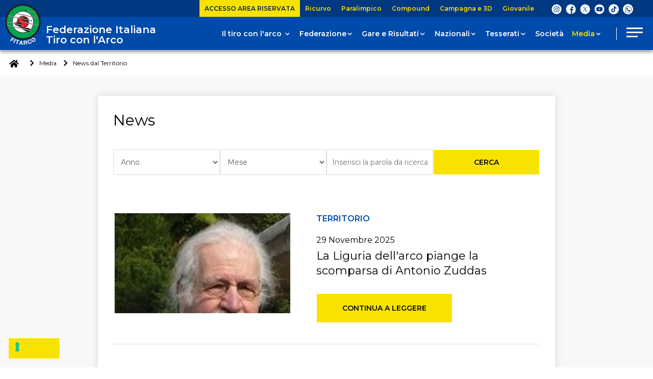

--- FILE ---
content_type: text/html; charset=utf-8
request_url: https://www.fitarco.it/media-fitarco/news-dal-territorio.html
body_size: 14496
content:


<!DOCTYPE html>
<html>

<head><script type="text/javascript">
var _iub = _iub || [];
_iub.csConfiguration = {"askConsentAtCookiePolicyUpdate":true,"floatingPreferencesButtonDisplay":"bottom-left","perPurposeConsent":true,"siteId":3385657,"cookiePolicyId":48305147,"lang":"it","banner":{"acceptButtonCaptionColor":"#FFFFFF","acceptButtonColor":"#0073CE","acceptButtonDisplay":true,"backgroundColor":"#FFFFFF","closeButtonRejects":true,"customizeButtonCaptionColor":"#4D4D4D","customizeButtonColor":"#DADADA","customizeButtonDisplay":true,"explicitWithdrawal":true,"listPurposes":true,"position":"float-top-center","rejectButtonCaptionColor":"#FFFFFF","rejectButtonColor":"#0073CE","rejectButtonDisplay":true,"showPurposesToggles":true,"showTitle":false,"textColor":"#000000"}};
</script>
<script type="text/javascript" src="https://cs.iubenda.com/autoblocking/3385657.js" charset="UTF-8"></script>
<script type="text/javascript" src="//cdn.iubenda.com/cs/iubenda_cs.js" charset="UTF-8" async></script></head>
    <base href="https://www.fitarco.it/media-fitarco/news-dal-territorio.html" />
	<meta http-equiv="content-type" content="text/html; charset=utf-8" />
	<meta name="keywords" content="news dal territorio, notizie, aggiornamenti" />
	<meta property="og:title" content="News dal Territorio" />
	<meta property="og:description" content="News dal territorio della Federazione Italiana Tiro con l'Arco" />
	<meta property="og:url" content="https://www.fitarco.it/media-fitarco/news-dal-territorio.html" />
	<meta property="og:type" content="website" />
	<meta name="description" content="News dal territorio della Federazione Italiana Tiro con l'Arco" />
	<title>News dal Territorio</title>
	<link href="/media-fitarco/news-dal-territorio.feed?type=rss" rel="alternate" type="application/rss+xml" title="RSS 2.0" />
	<link href="/media-fitarco/news-dal-territorio.feed?type=atom" rel="alternate" type="application/atom+xml" title="Atom 1.0" />
	<link href="/templates/ifrit/favicon.ico" rel="shortcut icon" type="image/vnd.microsoft.icon" />

    <meta name="viewport" content="width=device-width, initial-scale=1.0" />
    <link rel="shortcut icon" type="image/x-icon" href="/templates/ifrit/favicon.ico" />
    <!-- iPhone standard bookmark icon (57x57px) home screen -->
    <link rel="apple-touch-icon" href="/templates/ifrit/icon.png" />
    <!-- iPhone Retina display icon (114x114px) home screen -->
    <link rel="apple-touch-icon" href="/templates/ifrit/icon@2x.png" sizes="114x114" />
    <!-- Google Fonts -->
            <link href='https://fonts.googleapis.com/css2?family=Montserrat:wght@200;400;600;900&display=swap' rel='stylesheet' type='text/css'>
        <!-- template css -->
    <link rel="stylesheet" href="/templates/ifrit/stylesheets/app.css" type="text/css" />

    <!-- template js -->
    <!--[if lte IE 9]>
            <script type="text/javascript" src="/templates/ifrit/js/vendor/html5shiv.js"></script>
            <script type="text/javascript" src="/templates/ifrit/js/vendor/nwmatcher.js"></script>    
            <script type="text/javascript" src="/templates/ifrit/js/vendor/selectivizr.js"></script>
        <![endif]-->

            <script type="text/javascript" src="/templates/ifrit/js/app.js" data-cookieconsent="ignore"></script>
    
            <script type="text/javascript" src="/templates/ifrit/js/vendor/jquery-ui.js" data-cookieconsent="ignore"></script>
    
            <script type="text/javascript" src="/templates/ifrit/svi/hashtable.js?n=844726900" data-cookieconsent="ignore"></script>
        <script type="text/javascript" src="/templates/ifrit/svi/jquery.mask.min.js?n=1129639309" data-cookieconsent="ignore"></script>
        <script type="text/javascript" src="/templates/ifrit/svi/svi.js?n=416132030" data-cookieconsent="ignore"></script>
        <script type="text/javascript" src="/templates/ifrit/svi/Chart.js?n=893948046" data-cookieconsent="ignore"></script>
        <script type="text/javascript" src="/templates/ifrit/svi/tesseramento.js?n=1802596215" data-cookieconsent="ignore"></script>
        <script type="text/javascript" src="/templates/ifrit/svi/xlsx.full.min.js?n=1041368473" data-cookieconsent="ignore"></script>
    
            <script type="text/javascript" src="/templates/ifrit/svi/impianti.js" data-cookieconsent="ignore"></script>
    

                    <!-- Google Maps API -->
        <script src="https://maps.googleapis.com/maps/api/js?key=AIzaSyBPqawxBOB5lYSRNtVjceYhl1xuPUdF9B0&libraries=places&callback=initMap"></script>
    
            <!-- Google API -->
        <script src="https://apis.google.com/js/api.js"></script>
    
    
    
    <script src="/media/plg_captcha_recaptcha/js/recaptcha.min.js?aad8fdf45ca20f34090c52c9b98c043a" type="text/javascript" async></script>
    <script src="https://www.google.com/recaptcha/api.js?onload=JoomlaInitReCaptcha2&render=explicit&hl=it-IT" type="text/javascript" async></script>

    <!-- Matomo -->
<script>
  var _paq = window._paq = window._paq || [];
  /* tracker methods like "setCustomDimension" should be called before "trackPageView" */
  _paq.push(['trackPageView']);
  _paq.push(['enableLinkTracking']);
  (function() {
    var u="https://matomoweb.coninet.it/";
    _paq.push(['setTrackerUrl', u+'matomo.php']);
    _paq.push(['setSiteId', '95']);
    var d=document, g=d.createElement('script'), s=d.getElementsByTagName('script')[0];
    g.async=true; g.src=u+'matomo.js'; s.parentNode.insertBefore(g,s);
  })();
</script>
<!-- End Matomo Code --></head>


<body class=" no-testata it-it  media news-dal-territorio 
         no-preload">

    
    <!-- Site Wrapper -->
    <div id="site-wrapper">


        

                    <!-- Fixed -->
                        <div id="fixed-wrapper" data-bbq-position="fixed">
                <section id="fixed" data-bbq-width="wrapped">
                                                                                <div class="module-menu_desk">
            
                                            
<div data-com="mixedmenu" data-mixedmenu-display-menu-s="0" data-mixedmenu-display-menu-t="0" data-mixedmenu-display-menu-d="1" data-mixedmenu-smartphone="offCanvasRight" data-mixedmenu-tablet="offCanvasDRight" data-mixedmenu-desktop="offCanvasDRight" data-mixedmenu-id="menu-165" >


    <ul class="mixedmenu" data-mixedmenu="root"
            >
    <li class="item-101"><a href="/" >Home</a></li><li class="item-376 divider deeper parent"><span class="separator">
	Il tiro con l'arco</span>
<ul class="nav-child unstyled small"><li class="item-382"><a href="/il-tiro-con-l-arco/le-discipline-arcieristiche.html" >Le discipline arcieristiche</a></li><li class="item-383"><a href="/il-tiro-con-l-arco/gli-archi.html" >Gli archi</a></li><li class="item-373"><a href="/il-tiro-con-l-arco/storia.html" >Storia</a></li><li class="item-372"><a href="/il-tiro-con-l-arco/glossario.html" >Wikiarco</a></li><li class="item-391 divider deeper parent  i-numeri"><span class="separator">
	I numeri della FITARCO</span>
<ul class="nav-child unstyled small"><li class="item-485"><a href="/il-tiro-con-l-arco/i-numeri-della-fitarco/iscritti-per-classe.html" >Iscritti per classe</a></li><li class="item-486"><a href="/il-tiro-con-l-arco/i-numeri-della-fitarco/iscritti-per-regione.html" >Iscritti per regione</a></li><li class="item-491"><a href="/il-tiro-con-l-arco/i-numeri-della-fitarco/societa-per-regione.html" >Società per regione</a></li><li class="item-493"><a href="/il-tiro-con-l-arco/i-numeri-della-fitarco/iscritti-per-classe-regione.html" >Iscritti per classe/regione</a></li></ul></li></ul></li><li class="item-377 divider deeper parent"><span class="separator">
	Federazione</span>
<ul class="nav-child unstyled small"><li class="item-375 divider deeper parent"><span class="separator">
	Organi Centrali</span>
<ul class="nav-child unstyled small"><li class="item-708"><a href="/federazione/organi-centrali/presidente.html" >Presidente</a></li><li class="item-709"><a href="/federazione/organi-centrali/consiglio-federale.html" >Consiglio Federale</a></li><li class="item-714"><a href="/federazione/organi-centrali/collegio-revisore-conti.html" >Collegio Revisore Conti</a></li><li class="item-715"><a href="/federazione/organi-centrali/segretario-generale.html" >Segretario Generale</a></li></ul></li><li class="item-528 deeper parent"><a href="/federazione/organi-territoriali.html" >Organi Territoriali</a><ul class="nav-child unstyled small"><li class="item-933"><a href="/federazione/organi-territoriali/abruzzo.html" >Abruzzo</a></li><li class="item-937"><a href="/federazione/organi-territoriali/basilicata.html" >Basilicata</a></li><li class="item-941"><a href="/federazione/organi-territoriali/bolzano.html" >Bolzano</a></li><li class="item-938"><a href="/federazione/organi-territoriali/calabria.html" >Calabria</a></li><li class="item-935"><a href="/federazione/organi-territoriali/campania.html" >Campania</a></li><li class="item-928"><a href="/federazione/organi-territoriali/emilia-romagna.html" >Emilia Romagna</a></li><li class="item-927"><a href="/federazione/organi-territoriali/friuli-venezia-giulia.html" >Friuli Venezia Giulia</a></li><li class="item-932"><a href="/federazione/organi-territoriali/lazio.html" >Lazio</a></li><li class="item-923"><a href="/federazione/organi-territoriali/liguria.html" >Liguria</a></li><li class="item-924"><a href="/federazione/organi-territoriali/lombardia.html" >Lombardia</a></li><li class="item-930"><a href="/federazione/organi-territoriali/marche.html" >Marche</a></li><li class="item-934"><a href="/federazione/organi-territoriali/molise.html" >Molise</a></li><li class="item-921"><a href="/federazione/organi-territoriali/piemonte.html" >Piemonte</a></li><li class="item-936"><a href="/federazione/organi-territoriali/puglia.html" >Puglia</a></li><li class="item-940"><a href="/federazione/organi-territoriali/sardegna.html" >Sardegna</a></li><li class="item-939"><a href="/federazione/organi-territoriali/sicilia.html" >Sicilia</a></li><li class="item-929"><a href="/federazione/organi-territoriali/toscana.html" >Toscana</a></li><li class="item-925"><a href="/federazione/organi-territoriali/trento.html" >Trento</a></li><li class="item-931"><a href="/federazione/organi-territoriali/umbria.html" >Umbria</a></li><li class="item-922"><a href="/federazione/organi-territoriali/valle-d-aosta.html" >Valle D'Aosta</a></li><li class="item-926"><a href="/federazione/organi-territoriali/veneto.html" >Veneto</a></li></ul></li><li class="item-397 deeper parent"><a href="/federazione/organi-di-giustizia.html" >Organi di Giustizia</a><ul class="nav-child unstyled small"><li class="item-399"><a href="/federazione/organi-di-giustizia/decisioni-degli-organi-di-giustizia.html" >Decisioni degli Organi di Giustizia</a></li></ul></li><li class="item-386"><a href="/federazione/commissioni-e-gruppi-di-lavoro.html" >Commissioni e Gruppi di Lavoro</a></li><li class="item-916"><a href="/federazione/documenti.html" >Documenti e Regolamenti</a></li><li class="item-723"><a href="/federazione/modulistica.html" >Modulistica</a></li><li class="item-390"><a href="https://www.nadoitalia.it/it/" target="_blank" >Antidoping e Salute</a></li><li class="item-678"><a href="https://servizi-it.aongate.it/Federazioni/?idFed=19" target="_blank" >Assicurazione</a></li><li class="item-917"><a href="/federazione/convenzioni.html" >Convenzioni</a></li></ul></li><li class="item-378 divider deeper parent"><span class="separator">
	Gare e Risultati</span>
<ul class="nav-child unstyled small"><li class="item-193 divider deeper parent"><span class="separator">
	Eventi</span>
<ul class="nav-child unstyled small"><li class="item-947"><a href="/gare-e-risultati/eventi-fitarco/eventi-fitarco-lista.html" >Lista eventi</a></li><li class="item-948"><a href="/gare-e-risultati/eventi-fitarco/importazione-risultati.html" >Importazione risultati</a></li><li class="item-951"><a href="/gare-e-risultati/eventi-fitarco/organizza-un-evento.html" >Organizza un evento</a></li></ul></li><li class="item-484"><a href="/gare-e-risultati/calendario.html" >Calendario</a></li><li class="item-913 divider deeper parent"><span class="separator">
	Record</span>
<ul class="nav-child unstyled small"><li class="item-527"><a href="/gare-e-risultati/record/record-italiani.html" >Italiani</a></li><li class="item-401"><a href="https://worldarchery.org/world-records" target="_blank" >Mondiali  </a></li><li class="item-400"><a href="https://www.archeryeurope.org/records/" target="_blank" >Europei</a></li></ul></li><li class="item-402"><a href="https://worldarchery.org/world-ranking" target="_blank" >Ranking Internazionale</a></li><li class="item-571"><a href="https://www.archeryeurope.org/ranking/" target="_blank" >Ranking Europea</a></li><li class="item-530"><a href="/gare-e-risultati/ranking.html" >Ammissione ai Campionati Italiani</a></li><li class="item-531"><a href="/gare-e-risultati/ranking-ammissione-campionati-societa.html" >Ranking Ammissione Campionati di Società</a></li><li class="item-532"><a href="/gare-e-risultati/statistiche-risultati.html" >Statistiche Risultati</a></li><li class="item-403"><a href="/gare-e-risultati/ianseo-fitarco.html" >IANSEO FITArco</a></li></ul></li><li class="item-380 divider deeper parent"><span class="separator">
	Nazionali</span>
<ul class="nav-child unstyled small"><li class="item-487"><a href="/nazionali/nazionale-ricurvo.html" >Nazionale Ricurvo</a></li><li class="item-579"><a href="/nazionali/nazionale-paralimpica.html" >Nazionale Paralimpica</a></li><li class="item-580"><a href="/nazionali/nazionale-compound.html" >Nazionale Compound</a></li><li class="item-581"><a href="/nazionali/nazionale-giovanile.html" >Nazionale Giovanile</a></li><li class="item-582"><a href="/nazionali/nazionale-campagna-e-3d.html" >Nazionale Campagna e 3D</a></li><li class="item-404"><a href="/media-fitarco/annuario.html" target="_blank" >Le presenze degli azzurri</a></li></ul></li><li class="item-617 divider deeper parent"><span class="separator">
	Tesserati</span>
<ul class="nav-child unstyled small"><li class="item-529"><a href="/tesserati/arcieri.html" >Arcieri</a></li><li class="item-406 divider deeper parent"><span class="separator">
	Tecnici</span>
<ul class="nav-child unstyled small"><li class="item-587 divider deeper parent"><span class="separator">
	Lista Tecnici</span>
<ul class="nav-child unstyled small"><li class="item-537"><a href="/tesserati/tecnici/lista-tecnici/emeriti.html" >Emeriti</a></li><li class="item-540"><a href="/tesserati/tecnici/lista-tecnici/istruttori-4-livello.html" >Istruttori IV livello</a></li><li class="item-536"><a href="/tesserati/tecnici/lista-tecnici/allenatori-nazionali.html" >Allenatori Nazionali</a></li><li class="item-489"><a href="/tesserati/tecnici/lista-tecnici/allenatori.html" >Allenatori</a></li><li class="item-539"><a href="/tesserati/tecnici/lista-tecnici/istruttori-2-livello.html" >Istruttori II livello</a></li><li class="item-538"><a href="/tesserati/tecnici/lista-tecnici/istruttori-1-livello.html" >Istruttori I livello</a></li></ul></li><li class="item-588 divider deeper parent"><span class="separator">
	Tecnici Specializzati</span>
<ul class="nav-child unstyled small"><li class="item-541"><a href="/tesserati/tecnici/tecnici-specializzati/giovanili.html" >Giovanili</a></li><li class="item-542"><a href="/tesserati/tecnici/tecnici-specializzati/arco-nudo.html" >Arco Nudo</a></li><li class="item-544"><a href="/tesserati/tecnici/tecnici-specializzati/arco-compound.html" >Arco Compound</a></li><li class="item-543"><a href="/tesserati/tecnici/tecnici-specializzati/arcieri-disabili.html" >Arcieri Disabili</a></li></ul></li></ul></li><li class="item-465 divider deeper parent"><span class="separator">
	Ufficiali di Gara</span>
<ul class="nav-child unstyled small"><li class="item-560 divider deeper parent"><span class="separator">
	Lista Giudici di Gara</span>
<ul class="nav-child unstyled small"><li class="item-490"><a href="/tesserati/ufficiali-di-gara/lista-giudici-di-gara/1-livello.html" >I Livello</a></li><li class="item-547"><a href="/tesserati/ufficiali-di-gara/lista-giudici-di-gara/nazionali.html" >Nazionali</a></li><li class="item-546"><a href="/tesserati/ufficiali-di-gara/lista-giudici-di-gara/internazionali.html" >Internazionali</a></li><li class="item-545"><a href="/tesserati/ufficiali-di-gara/lista-giudici-di-gara/emeriti.html" >Emeriti</a></li></ul></li><li class="item-548"><a href="/tesserati/ufficiali-di-gara/direttore-dei-tiri.html" >Direttore dei Tiri</a></li><li class="item-559 divider deeper parent"><span class="separator">
	Corsi</span>
<ul class="nav-child unstyled small"><li class="item-696"><a href="/tesserati/ufficiali-di-gara/corsi/giudici-di-gara.html" >Giudici di gara</a></li><li class="item-697"><a href="/tesserati/ufficiali-di-gara/corsi/direttore-dei-tiri.html" >Direttore dei tiri</a></li></ul></li><li class="item-549"><a href="/tesserati/ufficiali-di-gara/designazioni.html" >Designazioni</a></li></ul></li><li class="item-558 divider deeper parent"><span class="separator">
	Formazione Quadri</span>
<ul class="nav-child unstyled small"><li class="item-492"><a href="/tesserati/formazione-quadri/corsi.html" >Corsi</a></li><li class="item-407"><a href="/tesserati/formazione-quadri/albo-docenti.html" >Albo docenti</a></li></ul></li><li class="item-838"><a href="/area-riservata.html" >Area Riservata</a></li></ul></li><li class="item-561"><a href="/societa.html" >Società</a></li><li class="item-381 active active divider deeper parent"><span class="separator">
	Media</span>
<ul class="nav-child unstyled small"><li class="item-102"><a href="/media-fitarco/news.html" >News</a></li><li class="item-618 current active current active"><a href="/media-fitarco/news-dal-territorio.html" >News dal Territorio</a></li><li class="item-867 divider deeper parent"><span class="separator">
	Foto</span>
<ul class="nav-child unstyled small"><li class="item-171"><a href="/media-fitarco/foto/galleria-fotografica.html" >Galleria Fotografica</a></li><li class="item-868"><a href="https://fitarco.smugmug.com/" target="_blank" >Guarda Tutte</a></li></ul></li><li class="item-172"><a href="/media-fitarco/galleria-video.html" >Video</a></li><li class="item-411"><a href="/media-fitarco/storico-comunicati-stampa.html" >Storico Comunicati Stampa</a></li><li class="item-389"><a href="/media-fitarco/brand-identity.html" >Brand Identity</a></li><li class="item-412"><a href="/media-fitarco/annuario.html" target="_blank" >Annuario</a></li><li class="item-712"><a href="/media-fitarco/rivista.html" >Rivista</a></li></ul></li><li class="item-374"><a href="/contatti.html" >Contatti</a></li><li class="item-416"><a href="/feed-rss.html" >Feed rss</a></li><li class="item-955   button_full"><a class="  button_full" href="/area-riservata.html" >Accesso Area Riservata</a></li><li class="item-594 deeper parent"><a href="/ricurvo.html" >Ricurvo</a><ul class="nav-child unstyled small"><li class="item-599"><a href="/ricurvo/news-ricurvo.html" >News Ricurvo</a></li><li class="item-600"><a href="/ricurvo/documenti.html" >Documenti</a></li><li class="item-601"><a href="/ricurvo/photo-gallery.html" >Photo gallery</a></li><li class="item-602"><a href="/ricurvo/video-gallery.html" >Video gallery</a></li><li class="item-564  divisore"><a class=" divisore" href="/ricurvo/settore.html" >Settore</a></li></ul></li><li class="item-589 deeper parent"><a href="/paralimpico.html" >Paralimpico</a><ul class="nav-child unstyled small"><li class="item-590"><a href="/paralimpico/news-paralimpico.html" >News Paralimpico</a></li><li class="item-591"><a href="/paralimpico/documenti.html" >Documenti</a></li><li class="item-592"><a href="/paralimpico/photo-gallery.html" >Photo gallery</a></li><li class="item-593"><a href="/paralimpico/video-gallery.html" >Video gallery</a></li><li class="item-565"><a href="/paralimpico/settore.html" >Settore</a></li></ul></li><li class="item-596 deeper parent"><a href="/compound.html" >Compound</a><ul class="nav-child unstyled small"><li class="item-604"><a href="/compound/news-compound.html" >News Compound</a></li><li class="item-605"><a href="/compound/documenti.html" >Documenti</a></li><li class="item-606"><a href="/compound/photo-gallery.html" >Photo gallery</a></li><li class="item-607"><a href="/compound/video-gallery.html" >Video gallery</a></li><li class="item-562"><a href="/compound/settore.html" >Settore</a></li></ul></li><li class="item-597 deeper parent"><a href="/campagna-e-3d.html" >Campagna e 3D</a><ul class="nav-child unstyled small"><li class="item-608"><a href="/campagna-e-3d/news-campagna-e-3d.html" >News Campagna e 3D</a></li><li class="item-609"><a href="/campagna-e-3d/documenti.html" >Documenti</a></li><li class="item-610"><a href="/campagna-e-3d/photo-gallery.html" >Photo gallery</a></li><li class="item-611"><a href="/campagna-e-3d/video-gallery.html" >Video gallery</a></li><li class="item-535"><a href="/campagna-e-3d/settore.html" >Settore</a></li></ul></li><li class="item-598 deeper parent"><a href="/giovanile.html" >Giovanile</a><ul class="nav-child unstyled small"><li class="item-612"><a href="/giovanile/news-olimpico.html" >News Giovanile</a></li><li class="item-613"><a href="/giovanile/documenti.html" >Documenti</a></li><li class="item-614"><a href="/giovanile/photo-gallery.html" >Photo gallery</a></li><li class="item-615"><a href="/giovanile/video-gallery.html" >Video gallery</a></li><li class="item-563"><a href="/giovanile/settore.html" >Settore</a></li></ul></li><li class="item-943"><a href="https://fitarco.safeguarding.openblow.it/#/ " target="_blank" >Safeguarding</a></li>    </ul>

                        <div class="modules-container">
                <div class="menu-modules">
                            <div class="module-panino_container">
            
                                            

<div class="custom-panino_container"  >
			<div class="moduletable-social">
						
<div data-com="social">
    <a class="instagram" target="_blank" href="https://www.instagram.com/fitarco.italia/" title="instagram"></a><a class="facebook" target="_blank" href="https://www.facebook.com/fitarco.italia" title="facebook"></a><a class="twitter" target="_blank" href="https://twitter.com/FitarcoItalia" title="twitter"></a><a class="youtube" target="_blank" href="https://www.youtube.com/user/FitarcoItalia" title="youtube"></a><a class="custom2" target="_blank" href="https://vm.tiktok.com/ZM85BmM4P/" title="custom2"></a><a class="whatsapp" target="_blank" href="https://www.whatsapp.com/channel/0029VbAaPFf4SpkHsU1KvV24" title="whatsapp"></a></div>		</div>
	</div>
            
                        
		</div>
	                </div>
            </div>
            </div>
            
                        
		</div>
	
                                                            </section>
            </div>
        

        

                    <!-- Toolbar -->
                        <div id="toolbar-wrapper" >
                <section id="toolbar" data-bbq-width="full">
                                                                                <div class="module-menu_toolbar">
            
                                            <ul class="nav menu mod-list">
<li class="item-954"><a href="/area-riservata.html" class="   button_full">ACCESSO AREA RISERVATA</a></li><li class="item-569"><a href="/ricurvo.html" >Ricurvo</a></li><li class="item-570"><a href="/paralimpico.html" >Paralimpico</a></li><li class="item-567"><a href="/compound.html" >Compound</a></li><li class="item-566"><a href="/campagna-e-3d.html" >Campagna e 3D</a></li><li class="item-568"><a href="/giovanile.html" >Giovanile</a></li></ul>
            
                        
		</div>
	
                                                            <div class="module-social">
            
                                            
<div data-com="social">
    <a class="instagram" target="_blank" href="https://www.instagram.com/fitarco.italia/" title="instagram"></a><a class="facebook" target="_blank" href="https://www.facebook.com/fitarco.italia" title="facebook"></a><a class="twitter" target="_blank" href="https://twitter.com/FitarcoItalia" title="twitter"></a><a class="youtube" target="_blank" href="https://www.youtube.com/user/FitarcoItalia" title="youtube"></a><a class="custom2" target="_blank" href="https://vm.tiktok.com/ZM85BmM4P/" title="custom2"></a><a class="whatsapp" target="_blank" href="https://www.whatsapp.com/channel/0029VbAaPFf4SpkHsU1KvV24" title="whatsapp"></a></div>            
                        
		</div>
	
                                                            </section>
            </div>
        

        <!-- NO: -->
            
                            <!-- Nav -->
                                <div id="nav-wrapper">
                    <nav id="nav" data-bbq-width="full">
                                                                                            <div class="module-logosocial">
            
                                            <div data-com="immagine" data-com-lazyloading="0" data-com-background="0" data-com-animations-enable="0" data-com-animations-top-percent="10" data-com-animations-repeate="0">
        <a href="/"  title="Logo FITARCO">
                        <div class="foto_container">
            <picture>
                <source media="(min-width: 1200px)" srcset="/images/statici/logo-fitarco.svg">
                <source media="(min-width: 640px)" srcset="/images/statici/logo-fitarco.svg">
                <source media="(min-width: 0px)" srcset="/images/statici/logo-fitarco.svg">
                <img src="/images/statici/logo-fitarco.svg" alt="Logo FITARCO">
            </picture>
        </div>
                    </a>
            <div class="testo">
        <div class="testo_interno">
                                    <a class="readmore" href="/"  title="Logo FITARCO">
                <span>
                    Federazione Italiana Tiro con l'Arco                </span>
            </a>
                    </div>
    </div>
    </div>            
                        
		</div>
	
                                                                    <div class="module-main_menu">
            
                                            
<div data-com="mixedmenu" data-mixedmenu-display-menu-s="0" data-mixedmenu-display-menu-t="0" data-mixedmenu-display-menu-d="1" data-mixedmenu-smartphone="hidden" data-mixedmenu-tablet="dropDownClickAccordion" data-mixedmenu-desktop="dropDownClickAccordion" data-mixedmenu-id="menu-167" >


    <ul class="mixedmenu" data-mixedmenu="root"
            >
    <li class="item-417 divider deeper parent"><span class="separator">
	Il tiro con l'arco </span>
<ul class="nav-child unstyled small"><li class="item-419"><a href="/il-tiro-con-l-arco/le-discipline-arcieristiche.html" >Le discipline arcieristiche</a></li><li class="item-420"><a href="/il-tiro-con-l-arco/gli-archi.html" >Gli archi</a></li><li class="item-418"><a href="/il-tiro-con-l-arco/storia.html" >Storia</a></li><li class="item-421"><a href="/il-tiro-con-l-arco/glossario.html" >Wikiarco</a></li><li class="item-433 divider deeper parent"><span class="separator">
	I numeri della FITARCO</span>
<ul class="nav-child unstyled small"><li class="item-573"><a href="/il-tiro-con-l-arco/i-numeri-della-fitarco/iscritti-per-classe.html" >Iscritti per classe</a></li><li class="item-574"><a href="/il-tiro-con-l-arco/i-numeri-della-fitarco/iscritti-per-regione.html" >Iscritti per regione</a></li><li class="item-575"><a href="/il-tiro-con-l-arco/i-numeri-della-fitarco/societa-per-regione.html" >Società per regione</a></li><li class="item-576"><a href="/il-tiro-con-l-arco/i-numeri-della-fitarco/iscritti-per-classe-regione.html" >Iscritti per classe/regione</a></li></ul></li></ul></li><li class="item-423 divider deeper parent"><span class="separator">
	Federazione</span>
<ul class="nav-child unstyled small"><li class="item-424 divider deeper parent"><span class="separator">
	Organi Centrali</span>
<ul class="nav-child unstyled small"><li class="item-710"><a href="/federazione/organi-centrali/presidente.html" >Presidente</a></li><li class="item-711"><a href="/federazione/organi-centrali/consiglio-federale.html" >Consiglio Federale</a></li><li class="item-716"><a href="/federazione/organi-centrali/collegio-revisore-conti.html" >Collegio Revisore Conti</a></li><li class="item-717"><a href="/federazione/organi-centrali/segretario-generale.html" >Segretario Generale</a></li></ul></li><li class="item-552"><a href="/federazione/organi-territoriali.html" >Organi Territoriali</a></li><li class="item-439 deeper parent"><a href="/federazione/organi-di-giustizia.html" >Organi di Giustizia</a><ul class="nav-child unstyled small"><li class="item-629"><a href="/federazione/organi-di-giustizia.html" >Decisioni degli Organi di Giustizia</a></li></ul></li><li class="item-426"><a href="/federazione/commissioni-e-gruppi-di-lavoro.html" >Commissioni e Gruppi di Lavoro</a></li><li class="item-919"><a href="/federazione/documenti.html" >Documenti e Regolamenti</a></li><li class="item-724"><a href="/federazione/modulistica.html" >Modulistica</a></li><li class="item-432"><a href="https://www.nadoitalia.it/it/" target="_blank" >Antidoping e Salute</a></li><li class="item-679"><a href="https://servizi-it.aongate.it/Federazioni/?idFed=19" target="_blank" >Assicurazione</a></li><li class="item-920"><a href="/federazione/convenzioni.html" >Convenzioni</a></li></ul></li><li class="item-441 divider deeper parent"><span class="separator">
	Gare e Risultati</span>
<ul class="nav-child unstyled small"><li class="item-488 divider deeper parent"><span class="separator">
	Eventi</span>
<ul class="nav-child unstyled small"><li class="item-949"><a href="/gare-e-risultati/eventi-fitarco/eventi-fitarco-lista.html" >Lista eventi</a></li><li class="item-950"><a href="/gare-e-risultati/eventi-fitarco/importazione-risultati.html" >Importazione risultati</a></li><li class="item-953"><a href="/gare-e-risultati/eventi-fitarco/organizza-un-evento.html" >Organizza un evento</a></li></ul></li><li class="item-442"><a href="/gare-e-risultati/calendario.html" >Calendario</a></li><li class="item-914 divider deeper parent"><span class="separator">
	Record</span>
<ul class="nav-child unstyled small"><li class="item-553"><a href="/gare-e-risultati/record/record-italiani.html" >Italiani</a></li><li class="item-446"><a href="https://worldarchery.org/world-records" target="_blank" >Mondiali  </a></li><li class="item-445"><a href="https://www.archeryeurope.org/records/" target="_blank" >Europei</a></li></ul></li><li class="item-447"><a href="https://worldarchery.org/world-ranking" target="_blank" >Ranking Internazionale</a></li><li class="item-572"><a href="https://www.archeryeurope.org/ranking/" target="_blank" >Ranking Europea</a></li><li class="item-725"><a href="/gare-e-risultati/ranking.html" >Ammissione ai Campionati Italiani</a></li><li class="item-554"><a href="/gare-e-risultati/ranking-ammissione-campionati-societa.html" >Ranking Ammissione Campionati di Società</a></li><li class="item-555"><a href="/gare-e-risultati/statistiche-risultati.html" >Statistiche Risultati</a></li><li class="item-448"><a href="/gare-e-risultati/ianseo-fitarco.html" >IANSEO FITArco</a></li></ul></li><li class="item-443 divider deeper parent"><span class="separator">
	Nazionali</span>
<ul class="nav-child unstyled small"><li class="item-556"><a href="/nazionali/nazionale-ricurvo.html" >Nazionale Ricurvo</a></li><li class="item-583"><a href="/nazionali/nazionale-paralimpica.html" >Nazionale Paralimpica</a></li><li class="item-584"><a href="/nazionali/nazionale-compound.html" >Nazionale Compound</a></li><li class="item-585"><a href="/nazionali/nazionale-giovanile.html" >Nazionale Giovanile</a></li><li class="item-586"><a href="/nazionali/nazionale-campagna-e-3d.html" >Nazionale Campagna e 3D</a></li><li class="item-450"><a href="/media-fitarco/annuario/2020/155-02-gli-azzurri-di-sempre-148-164/file.html" target="_blank" >Le presenze degli azzurri</a></li></ul></li><li class="item-459 divider deeper parent"><span class="separator">
	Tesserati</span>
<ul class="nav-child unstyled small"><li class="item-619"><a href="/tesserati/arcieri.html" >Arcieri</a></li><li class="item-623 divider deeper parent"><span class="separator">
	Ufficiali di Gara</span>
<ul class="nav-child unstyled small"><li class="item-699 divider deeper parent"><span class="separator">
	Lista Giudici di Gara</span>
<ul class="nav-child unstyled small"><li class="item-707"><a href="/tesserati/ufficiali-di-gara/lista-giudici-di-gara/1-livello.html" >I Livello</a></li><li class="item-705"><a href="/tesserati/ufficiali-di-gara/lista-giudici-di-gara/nazionali.html" >Nazionali</a></li><li class="item-706"><a href="/tesserati/ufficiali-di-gara/lista-giudici-di-gara/internazionali.html" >Internazionali</a></li><li class="item-704"><a href="/tesserati/ufficiali-di-gara/lista-giudici-di-gara/emeriti.html" >Emeriti</a></li></ul></li><li class="item-701"><a href="/tesserati/ufficiali-di-gara/direttore-dei-tiri.html" >Direttore dei Tiri</a></li><li class="item-698 divider deeper parent"><span class="separator">
	Corsi</span>
<ul class="nav-child unstyled small"><li class="item-702"><a href="/tesserati/ufficiali-di-gara/corsi/giudici-di-gara.html" >Giudici di Gara</a></li><li class="item-703"><a href="/tesserati/ufficiali-di-gara/corsi/direttore-dei-tiri.html" >Direttore dei Tiri</a></li></ul></li><li class="item-700"><a href="/tesserati/ufficiali-di-gara/designazioni.html" >Designazioni</a></li></ul></li><li class="item-620 divider deeper parent"><span class="separator">
	Tecnici</span>
<ul class="nav-child unstyled small"><li class="item-683 divider deeper parent"><span class="separator">
	Lista tecnici</span>
<ul class="nav-child unstyled small"><li class="item-685"><a href="/tesserati/tecnici/lista-tecnici/emeriti.html" >Emeriti</a></li><li class="item-686"><a href="/tesserati/tecnici/lista-tecnici/istruttori-4-livello.html" >Istruttori IV Livello</a></li><li class="item-687"><a href="/tesserati/tecnici/lista-tecnici/allenatori-nazionali.html" >Allenatori Nazionali</a></li><li class="item-688"><a href="/tesserati/tecnici/lista-tecnici/allenatori.html" >Allenatori</a></li><li class="item-689"><a href="/tesserati/tecnici/lista-tecnici/istruttori-2-livello.html" >Istruttori II Livello</a></li><li class="item-690"><a href="/tesserati/tecnici/lista-tecnici/istruttori-1-livello.html" >Istruttori I Livello</a></li></ul></li><li class="item-684 divider deeper parent"><span class="separator">
	Tecnici Specializzati</span>
<ul class="nav-child unstyled small"><li class="item-691"><a href="/tesserati/tecnici/tecnici-specializzati/giovanili.html" >Giovanili</a></li><li class="item-692"><a href="/tesserati/tecnici/tecnici-specializzati/arco-nudo.html" >Arco Nudo</a></li><li class="item-693"><a href="/tesserati/tecnici/tecnici-specializzati/arco-compound.html" >Arco Compound</a></li><li class="item-694"><a href="/tesserati/tecnici/tecnici-specializzati/arcieri-disabili.html" >Arcieri Disabili</a></li></ul></li></ul></li><li class="item-680 divider deeper parent"><span class="separator">
	Formazione Quadri</span>
<ul class="nav-child unstyled small"><li class="item-681"><a href="/tesserati/formazione-quadri/corsi.html" >Corsi</a></li><li class="item-682"><a href="/tesserati/formazione-quadri/albo-docenti.html" >Albo Docenti</a></li></ul></li><li class="item-837"><a href="/area-riservata.html" >Area Riservata</a></li></ul></li><li class="item-622"><a href="/societa.html" >Società</a></li><li class="item-451 divider deeper parent"><span class="separator">
	Media</span>
<ul class="nav-child unstyled small"><li class="item-457"><a href="/media-fitarco/news.html" >News</a></li><li class="item-624 current active"><a href="/media-fitarco/news-dal-territorio.html" >News dal Territorio</a></li><li class="item-866 divider deeper parent"><span class="separator">
	Foto</span>
<ul class="nav-child unstyled small"><li class="item-452"><a href="/media-fitarco/foto/galleria-fotografica.html" >Galleria Fotografica</a></li><li class="item-865"><a href="https://fitarco.smugmug.com/" target="_blank" >Guarda Tutte</a></li></ul></li><li class="item-453"><a href="/media-fitarco/galleria-video.html" >Video</a></li><li class="item-455"><a href="/media-fitarco/storico-comunicati-stampa.html" >Storico Comunicati Stampa</a></li><li class="item-430"><a href="/media-fitarco/brand-identity.html" >Brand Identity</a></li><li class="item-456"><a href="/media-fitarco/annuario.html" >Annuario</a></li><li class="item-713"><a href="/media-fitarco/rivista.html" >Rivista</a></li></ul></li>    </ul>

    </div>
            
                        
		</div>
	
                                                                    <div class="module">
            
                                            
<div id="menu-167" class="hamburger" data-com="hamburger" data-hamburger="smartphone" data-hamburger-type="icon">
     
    
        
</div>            
                        
		</div>
	
                                                                    <div class="module-panino pipe-left">
            
                                            
<div id="menu-165" class="hamburger" data-com="hamburger" data-hamburger="desktop" data-hamburger-type="icon-x">
     
    
            <span class="line1"></span>
        <span class="line2"></span>
        <span class="line3"></span>
        
</div>            
                        
		</div>
	
                                                                        </nav>
                </div>
                    
        <div id="site-content">

            


                            <!-- Breadcrumb -->
                                <div id="breadcrumb-wrapper">
                    <section id="breadcrumb" data-bbq-width="fullWrapped">
                                                                                            <div class="module-breadcrumb">
            
                                            <div aria-label="Breadcrumb" role="navigation">
	<ul itemscope itemtype="https://schema.org/BreadcrumbList" class="breadcrumb-breadcrumb">
					<li class="active">
				<span class="divider icon-location"></span>
			</li>
		
						<li itemprop="itemListElement" itemscope itemtype="https://schema.org/ListItem">
											<a itemprop="item" href="/" class="pathway"><span itemprop="name"> </span></a>
					
											<span class="divider">
							<img src="/media/system/images/arrow.png" alt="" />						</span>
										<meta itemprop="position" content="1">
				</li>
							<li itemprop="itemListElement" itemscope itemtype="https://schema.org/ListItem">
											<span itemprop="name">
							Media						</span>
					
											<span class="divider">
							<img src="/media/system/images/arrow.png" alt="" />						</span>
										<meta itemprop="position" content="2">
				</li>
							<li itemprop="itemListElement" itemscope itemtype="https://schema.org/ListItem" class="active">
					<span itemprop="name">
						News dal Territorio					</span>
					<meta itemprop="position" content="3">
				</li>
				</ul>
</div>
            
                        
		</div>
	
                                                                        </section>
                </div>
            


            


            

            

            

            

            

            

            

            


            

            

            

            

            

            


            

            


            

            

            

            


            


            <div id="message-wrapper">
                <!-- Message -->
                <section id="message" data-bbq-width="wrapped">
                    <div id="system-message-container">
	</div>

                </section>
            </div>



            <!-- ...MAIN... -->
                            <!-- Component only -->
                <div id="content-wrapper">
                    <div id="content" data-bbq-width="full">
                        <!-- Main -->
                        <main>
                            <!-- Component -->
                                                            <section id="component">
                                    <div class="blog no-testata" itemscope itemtype="https://schema.org/Blog">
    
    
            <div class="module-top">
                                
                    <div class="module">
            
                                            
<div data-com="accordion" data-accordion-open="0" data-accordion-active="all">
    <h3 data-accordion="label">News dal territorio</h3>
    <div data-accordion="panel">

        <div class="w357ui-scope-container">
	<div class="w357ui-margin-small-top w357ui-margin-small-bottom ma-mod-container ">
		
		
			<ul class="w357ui-margin-remove" w357ui-accordion="multiple: true"> 
						<li >
												
						
							<div class="w357ui-accordion-title ma-accordion-title w357ui-text-bold">
								2025															</div>
						
													
										
					
						
															<div class="w357ui-accordion-content ma-accordion-content">
							
							<ul class="w357ui-list ma-list ma-list-accordion ma-list-months-years w357ui-margin-remove-left">
																		<li>
											<a class="ma-month-title" href="/archivio-news-dal-territorio/2025/11.html">
												Novembre 2025											</a>
																					</li>

																		<li>
											<a class="ma-month-title" href="/archivio-news-dal-territorio/2025/10.html">
												Ottobre 2025											</a>
																					</li>

																		<li>
											<a class="ma-month-title" href="/archivio-news-dal-territorio/2025/09.html">
												Settembre 2025											</a>
																					</li>

																		<li>
											<a class="ma-month-title" href="/archivio-news-dal-territorio/2025/08.html">
												Agosto 2025											</a>
																					</li>

																		<li>
											<a class="ma-month-title" href="/archivio-news-dal-territorio/2025/07.html">
												Luglio 2025											</a>
																					</li>

																		<li>
											<a class="ma-month-title" href="/archivio-news-dal-territorio/2025/06.html">
												Giugno 2025											</a>
																					</li>

																		<li>
											<a class="ma-month-title" href="/archivio-news-dal-territorio/2025/05.html">
												Maggio 2025											</a>
																					</li>

																		<li>
											<a class="ma-month-title" href="/archivio-news-dal-territorio/2025/04.html">
												Aprile 2025											</a>
																					</li>

																		<li>
											<a class="ma-month-title" href="/archivio-news-dal-territorio/2025/03.html">
												Marzo 2025											</a>
																					</li>

																		<li>
											<a class="ma-month-title" href="/archivio-news-dal-territorio/2025/02.html">
												Febbraio 2025											</a>
																					</li>

																		<li>
											<a class="ma-month-title" href="/archivio-news-dal-territorio/2025/01.html">
												Gennaio 2025											</a>
																					</li>

															</ul>

															</div>
												
					
											</li>
					
				
			 
						<li >
												
						
							<div class="w357ui-accordion-title ma-accordion-title w357ui-text-bold">
								2024															</div>
						
													
										
					
						
															<div class="w357ui-accordion-content ma-accordion-content">
							
							<ul class="w357ui-list ma-list ma-list-accordion ma-list-months-years w357ui-margin-remove-left">
																		<li>
											<a class="ma-month-title" href="/archivio-news-dal-territorio/2024/12.html">
												Dicembre 2024											</a>
																					</li>

																		<li>
											<a class="ma-month-title" href="/archivio-news-dal-territorio/2024/11.html">
												Novembre 2024											</a>
																					</li>

																		<li>
											<a class="ma-month-title" href="/archivio-news-dal-territorio/2024/10.html">
												Ottobre 2024											</a>
																					</li>

																		<li>
											<a class="ma-month-title" href="/archivio-news-dal-territorio/2024/09.html">
												Settembre 2024											</a>
																					</li>

																		<li>
											<a class="ma-month-title" href="/archivio-news-dal-territorio/2024/08.html">
												Agosto 2024											</a>
																					</li>

																		<li>
											<a class="ma-month-title" href="/archivio-news-dal-territorio/2024/07.html">
												Luglio 2024											</a>
																					</li>

																		<li>
											<a class="ma-month-title" href="/archivio-news-dal-territorio/2024/06.html">
												Giugno 2024											</a>
																					</li>

																		<li>
											<a class="ma-month-title" href="/archivio-news-dal-territorio/2024/05.html">
												Maggio 2024											</a>
																					</li>

																		<li>
											<a class="ma-month-title" href="/archivio-news-dal-territorio/2024/04.html">
												Aprile 2024											</a>
																					</li>

																		<li>
											<a class="ma-month-title" href="/archivio-news-dal-territorio/2024/03.html">
												Marzo 2024											</a>
																					</li>

																		<li>
											<a class="ma-month-title" href="/archivio-news-dal-territorio/2024/02.html">
												Febbraio 2024											</a>
																					</li>

																		<li>
											<a class="ma-month-title" href="/archivio-news-dal-territorio/2024/01.html">
												Gennaio 2024											</a>
																					</li>

															</ul>

															</div>
												
					
											</li>
					
				
			 
						<li >
												
						
							<div class="w357ui-accordion-title ma-accordion-title w357ui-text-bold">
								2023															</div>
						
													
										
					
						
															<div class="w357ui-accordion-content ma-accordion-content">
							
							<ul class="w357ui-list ma-list ma-list-accordion ma-list-months-years w357ui-margin-remove-left">
																		<li>
											<a class="ma-month-title" href="/archivio-news-dal-territorio/2023/12.html">
												Dicembre 2023											</a>
																					</li>

																		<li>
											<a class="ma-month-title" href="/archivio-news-dal-territorio/2023/11.html">
												Novembre 2023											</a>
																					</li>

																		<li>
											<a class="ma-month-title" href="/archivio-news-dal-territorio/2023/10.html">
												Ottobre 2023											</a>
																					</li>

																		<li>
											<a class="ma-month-title" href="/archivio-news-dal-territorio/2023/09.html">
												Settembre 2023											</a>
																					</li>

																		<li>
											<a class="ma-month-title" href="/archivio-news-dal-territorio/2023/08.html">
												Agosto 2023											</a>
																					</li>

																		<li>
											<a class="ma-month-title" href="/archivio-news-dal-territorio/2023/07.html">
												Luglio 2023											</a>
																					</li>

																		<li>
											<a class="ma-month-title" href="/archivio-news-dal-territorio/2023/06.html">
												Giugno 2023											</a>
																					</li>

																		<li>
											<a class="ma-month-title" href="/archivio-news-dal-territorio/2023/05.html">
												Maggio 2023											</a>
																					</li>

																		<li>
											<a class="ma-month-title" href="/archivio-news-dal-territorio/2023/04.html">
												Aprile 2023											</a>
																					</li>

																		<li>
											<a class="ma-month-title" href="/archivio-news-dal-territorio/2023/03.html">
												Marzo 2023											</a>
																					</li>

																		<li>
											<a class="ma-month-title" href="/archivio-news-dal-territorio/2023/02.html">
												Febbraio 2023											</a>
																					</li>

																		<li>
											<a class="ma-month-title" href="/archivio-news-dal-territorio/2023/01.html">
												Gennaio 2023											</a>
																					</li>

															</ul>

															</div>
												
					
											</li>
					
				
			 
						<li >
												
						
							<div class="w357ui-accordion-title ma-accordion-title w357ui-text-bold">
								2022															</div>
						
													
										
					
						
															<div class="w357ui-accordion-content ma-accordion-content">
							
							<ul class="w357ui-list ma-list ma-list-accordion ma-list-months-years w357ui-margin-remove-left">
																		<li>
											<a class="ma-month-title" href="/archivio-news-dal-territorio/2022/12.html">
												Dicembre 2022											</a>
																					</li>

																		<li>
											<a class="ma-month-title" href="/archivio-news-dal-territorio/2022/11.html">
												Novembre 2022											</a>
																					</li>

																		<li>
											<a class="ma-month-title" href="/archivio-news-dal-territorio/2022/10.html">
												Ottobre 2022											</a>
																					</li>

																		<li>
											<a class="ma-month-title" href="/archivio-news-dal-territorio/2022/09.html">
												Settembre 2022											</a>
																					</li>

																		<li>
											<a class="ma-month-title" href="/archivio-news-dal-territorio/2022/08.html">
												Agosto 2022											</a>
																					</li>

																		<li>
											<a class="ma-month-title" href="/archivio-news-dal-territorio/2022/07.html">
												Luglio 2022											</a>
																					</li>

																		<li>
											<a class="ma-month-title" href="/archivio-news-dal-territorio/2022/06.html">
												Giugno 2022											</a>
																					</li>

																		<li>
											<a class="ma-month-title" href="/archivio-news-dal-territorio/2022/05.html">
												Maggio 2022											</a>
																					</li>

																		<li>
											<a class="ma-month-title" href="/archivio-news-dal-territorio/2022/04.html">
												Aprile 2022											</a>
																					</li>

																		<li>
											<a class="ma-month-title" href="/archivio-news-dal-territorio/2022/03.html">
												Marzo 2022											</a>
																					</li>

																		<li>
											<a class="ma-month-title" href="/archivio-news-dal-territorio/2022/02.html">
												Febbraio 2022											</a>
																					</li>

																		<li>
											<a class="ma-month-title" href="/archivio-news-dal-territorio/2022/01.html">
												Gennaio 2022											</a>
																					</li>

															</ul>

															</div>
												
					
											</li>
					
				
			 
						<li >
												
						
							<div class="w357ui-accordion-title ma-accordion-title w357ui-text-bold">
								2021															</div>
						
													
										
					
						
															<div class="w357ui-accordion-content ma-accordion-content">
							
							<ul class="w357ui-list ma-list ma-list-accordion ma-list-months-years w357ui-margin-remove-left">
																		<li>
											<a class="ma-month-title" href="/archivio-news-dal-territorio/2021/12.html">
												Dicembre 2021											</a>
																					</li>

																		<li>
											<a class="ma-month-title" href="/archivio-news-dal-territorio/2021/11.html">
												Novembre 2021											</a>
																					</li>

																		<li>
											<a class="ma-month-title" href="/archivio-news-dal-territorio/2021/10.html">
												Ottobre 2021											</a>
																					</li>

																		<li>
											<a class="ma-month-title" href="/archivio-news-dal-territorio/2021/09.html">
												Settembre 2021											</a>
																					</li>

																		<li>
											<a class="ma-month-title" href="/archivio-news-dal-territorio/2021/08.html">
												Agosto 2021											</a>
																					</li>

																		<li>
											<a class="ma-month-title" href="/archivio-news-dal-territorio/2021/07.html">
												Luglio 2021											</a>
																					</li>

																		<li>
											<a class="ma-month-title" href="/archivio-news-dal-territorio/2021/06.html">
												Giugno 2021											</a>
																					</li>

																		<li>
											<a class="ma-month-title" href="/archivio-news-dal-territorio/2021/05.html">
												Maggio 2021											</a>
																					</li>

																		<li>
											<a class="ma-month-title" href="/archivio-news-dal-territorio/2021/04.html">
												Aprile 2021											</a>
																					</li>

																		<li>
											<a class="ma-month-title" href="/archivio-news-dal-territorio/2021/03.html">
												Marzo 2021											</a>
																					</li>

																		<li>
											<a class="ma-month-title" href="/archivio-news-dal-territorio/2021/02.html">
												Febbraio 2021											</a>
																					</li>

																		<li>
											<a class="ma-month-title" href="/archivio-news-dal-territorio/2021/01.html">
												Gennaio 2021											</a>
																					</li>

															</ul>

															</div>
												
					
											</li>
					
				
			 
						<li >
												
						
							<div class="w357ui-accordion-title ma-accordion-title w357ui-text-bold">
								2020															</div>
						
													
										
					
						
															<div class="w357ui-accordion-content ma-accordion-content">
							
							<ul class="w357ui-list ma-list ma-list-accordion ma-list-months-years w357ui-margin-remove-left">
																		<li>
											<a class="ma-month-title" href="/archivio-news-dal-territorio/2020/12.html">
												Dicembre 2020											</a>
																					</li>

																		<li>
											<a class="ma-month-title" href="/archivio-news-dal-territorio/2020/11.html">
												Novembre 2020											</a>
																					</li>

																		<li>
											<a class="ma-month-title" href="/archivio-news-dal-territorio/2020/10.html">
												Ottobre 2020											</a>
																					</li>

																		<li>
											<a class="ma-month-title" href="/archivio-news-dal-territorio/2020/09.html">
												Settembre 2020											</a>
																					</li>

																		<li>
											<a class="ma-month-title" href="/archivio-news-dal-territorio/2020/08.html">
												Agosto 2020											</a>
																					</li>

																		<li>
											<a class="ma-month-title" href="/archivio-news-dal-territorio/2020/07.html">
												Luglio 2020											</a>
																					</li>

																		<li>
											<a class="ma-month-title" href="/archivio-news-dal-territorio/2020/06.html">
												Giugno 2020											</a>
																					</li>

																		<li>
											<a class="ma-month-title" href="/archivio-news-dal-territorio/2020/05.html">
												Maggio 2020											</a>
																					</li>

																		<li>
											<a class="ma-month-title" href="/archivio-news-dal-territorio/2020/04.html">
												Aprile 2020											</a>
																					</li>

																		<li>
											<a class="ma-month-title" href="/archivio-news-dal-territorio/2020/03.html">
												Marzo 2020											</a>
																					</li>

																		<li>
											<a class="ma-month-title" href="/archivio-news-dal-territorio/2020/02.html">
												Febbraio 2020											</a>
																					</li>

																		<li>
											<a class="ma-month-title" href="/archivio-news-dal-territorio/2020/01.html">
												Gennaio 2020											</a>
																					</li>

															</ul>

															</div>
												
					
											</li>
					
				
			 
						<li >
												
						
							<div class="w357ui-accordion-title ma-accordion-title w357ui-text-bold">
								2019															</div>
						
													
										
					
						
															<div class="w357ui-accordion-content ma-accordion-content">
							
							<ul class="w357ui-list ma-list ma-list-accordion ma-list-months-years w357ui-margin-remove-left">
																		<li>
											<a class="ma-month-title" href="/archivio-news-dal-territorio/2019/12.html">
												Dicembre 2019											</a>
																					</li>

																		<li>
											<a class="ma-month-title" href="/archivio-news-dal-territorio/2019/11.html">
												Novembre 2019											</a>
																					</li>

																		<li>
											<a class="ma-month-title" href="/archivio-news-dal-territorio/2019/10.html">
												Ottobre 2019											</a>
																					</li>

																		<li>
											<a class="ma-month-title" href="/archivio-news-dal-territorio/2019/09.html">
												Settembre 2019											</a>
																					</li>

																		<li>
											<a class="ma-month-title" href="/archivio-news-dal-territorio/2019/08.html">
												Agosto 2019											</a>
																					</li>

																		<li>
											<a class="ma-month-title" href="/archivio-news-dal-territorio/2019/07.html">
												Luglio 2019											</a>
																					</li>

																		<li>
											<a class="ma-month-title" href="/archivio-news-dal-territorio/2019/06.html">
												Giugno 2019											</a>
																					</li>

																		<li>
											<a class="ma-month-title" href="/archivio-news-dal-territorio/2019/05.html">
												Maggio 2019											</a>
																					</li>

																		<li>
											<a class="ma-month-title" href="/archivio-news-dal-territorio/2019/04.html">
												Aprile 2019											</a>
																					</li>

																		<li>
											<a class="ma-month-title" href="/archivio-news-dal-territorio/2019/03.html">
												Marzo 2019											</a>
																					</li>

																		<li>
											<a class="ma-month-title" href="/archivio-news-dal-territorio/2019/02.html">
												Febbraio 2019											</a>
																					</li>

																		<li>
											<a class="ma-month-title" href="/archivio-news-dal-territorio/2019/01.html">
												Gennaio 2019											</a>
																					</li>

															</ul>

															</div>
												
					
											</li>
					
				
			 
						<li >
												
						
							<div class="w357ui-accordion-title ma-accordion-title w357ui-text-bold">
								2018															</div>
						
													
										
					
						
															<div class="w357ui-accordion-content ma-accordion-content">
							
							<ul class="w357ui-list ma-list ma-list-accordion ma-list-months-years w357ui-margin-remove-left">
																		<li>
											<a class="ma-month-title" href="/archivio-news-dal-territorio/2018/12.html">
												Dicembre 2018											</a>
																					</li>

																		<li>
											<a class="ma-month-title" href="/archivio-news-dal-territorio/2018/11.html">
												Novembre 2018											</a>
																					</li>

																		<li>
											<a class="ma-month-title" href="/archivio-news-dal-territorio/2018/10.html">
												Ottobre 2018											</a>
																					</li>

																		<li>
											<a class="ma-month-title" href="/archivio-news-dal-territorio/2018/09.html">
												Settembre 2018											</a>
																					</li>

																		<li>
											<a class="ma-month-title" href="/archivio-news-dal-territorio/2018/08.html">
												Agosto 2018											</a>
																					</li>

																		<li>
											<a class="ma-month-title" href="/archivio-news-dal-territorio/2018/07.html">
												Luglio 2018											</a>
																					</li>

																		<li>
											<a class="ma-month-title" href="/archivio-news-dal-territorio/2018/06.html">
												Giugno 2018											</a>
																					</li>

																		<li>
											<a class="ma-month-title" href="/archivio-news-dal-territorio/2018/05.html">
												Maggio 2018											</a>
																					</li>

																		<li>
											<a class="ma-month-title" href="/archivio-news-dal-territorio/2018/04.html">
												Aprile 2018											</a>
																					</li>

																		<li>
											<a class="ma-month-title" href="/archivio-news-dal-territorio/2018/03.html">
												Marzo 2018											</a>
																					</li>

																		<li>
											<a class="ma-month-title" href="/archivio-news-dal-territorio/2018/02.html">
												Febbraio 2018											</a>
																					</li>

																		<li>
											<a class="ma-month-title" href="/archivio-news-dal-territorio/2018/01.html">
												Gennaio 2018											</a>
																					</li>

															</ul>

															</div>
												
					
											</li>
					
				
			 
						<li >
												
						
							<div class="w357ui-accordion-title ma-accordion-title w357ui-text-bold">
								2017															</div>
						
													
										
					
						
															<div class="w357ui-accordion-content ma-accordion-content">
							
							<ul class="w357ui-list ma-list ma-list-accordion ma-list-months-years w357ui-margin-remove-left">
																		<li>
											<a class="ma-month-title" href="/archivio-news-dal-territorio/2017/12.html">
												Dicembre 2017											</a>
																					</li>

																		<li>
											<a class="ma-month-title" href="/archivio-news-dal-territorio/2017/11.html">
												Novembre 2017											</a>
																					</li>

																		<li>
											<a class="ma-month-title" href="/archivio-news-dal-territorio/2017/10.html">
												Ottobre 2017											</a>
																					</li>

																		<li>
											<a class="ma-month-title" href="/archivio-news-dal-territorio/2017/09.html">
												Settembre 2017											</a>
																					</li>

																		<li>
											<a class="ma-month-title" href="/archivio-news-dal-territorio/2017/08.html">
												Agosto 2017											</a>
																					</li>

																		<li>
											<a class="ma-month-title" href="/archivio-news-dal-territorio/2017/07.html">
												Luglio 2017											</a>
																					</li>

																		<li>
											<a class="ma-month-title" href="/archivio-news-dal-territorio/2017/06.html">
												Giugno 2017											</a>
																					</li>

																		<li>
											<a class="ma-month-title" href="/archivio-news-dal-territorio/2017/05.html">
												Maggio 2017											</a>
																					</li>

																		<li>
											<a class="ma-month-title" href="/archivio-news-dal-territorio/2017/04.html">
												Aprile 2017											</a>
																					</li>

																		<li>
											<a class="ma-month-title" href="/archivio-news-dal-territorio/2017/03.html">
												Marzo 2017											</a>
																					</li>

																		<li>
											<a class="ma-month-title" href="/archivio-news-dal-territorio/2017/02.html">
												Febbraio 2017											</a>
																					</li>

																		<li>
											<a class="ma-month-title" href="/archivio-news-dal-territorio/2017/01.html">
												Gennaio 2017											</a>
																					</li>

															</ul>

															</div>
												
					
											</li>
					
				
			 
						<li >
												
						
							<div class="w357ui-accordion-title ma-accordion-title w357ui-text-bold">
								2016															</div>
						
													
										
					
						
															<div class="w357ui-accordion-content ma-accordion-content">
							
							<ul class="w357ui-list ma-list ma-list-accordion ma-list-months-years w357ui-margin-remove-left">
																		<li>
											<a class="ma-month-title" href="/archivio-news-dal-territorio/2016/12.html">
												Dicembre 2016											</a>
																					</li>

																		<li>
											<a class="ma-month-title" href="/archivio-news-dal-territorio/2016/11.html">
												Novembre 2016											</a>
																					</li>

																		<li>
											<a class="ma-month-title" href="/archivio-news-dal-territorio/2016/10.html">
												Ottobre 2016											</a>
																					</li>

																		<li>
											<a class="ma-month-title" href="/archivio-news-dal-territorio/2016/09.html">
												Settembre 2016											</a>
																					</li>

																		<li>
											<a class="ma-month-title" href="/archivio-news-dal-territorio/2016/07.html">
												Luglio 2016											</a>
																					</li>

																		<li>
											<a class="ma-month-title" href="/archivio-news-dal-territorio/2016/06.html">
												Giugno 2016											</a>
																					</li>

																		<li>
											<a class="ma-month-title" href="/archivio-news-dal-territorio/2016/05.html">
												Maggio 2016											</a>
																					</li>

																		<li>
											<a class="ma-month-title" href="/archivio-news-dal-territorio/2016/04.html">
												Aprile 2016											</a>
																					</li>

																		<li>
											<a class="ma-month-title" href="/archivio-news-dal-territorio/2016/03.html">
												Marzo 2016											</a>
																					</li>

																		<li>
											<a class="ma-month-title" href="/archivio-news-dal-territorio/2016/02.html">
												Febbraio 2016											</a>
																					</li>

																		<li>
											<a class="ma-month-title" href="/archivio-news-dal-territorio/2016/01.html">
												Gennaio 2016											</a>
																					</li>

															</ul>

															</div>
												
					
											</li>
					
				
			 
						<li >
												
						
							<div class="w357ui-accordion-title ma-accordion-title w357ui-text-bold">
								2015															</div>
						
													
										
					
						
															<div class="w357ui-accordion-content ma-accordion-content">
							
							<ul class="w357ui-list ma-list ma-list-accordion ma-list-months-years w357ui-margin-remove-left">
																		<li>
											<a class="ma-month-title" href="/archivio-news-dal-territorio/2015/12.html">
												Dicembre 2015											</a>
																					</li>

																		<li>
											<a class="ma-month-title" href="/archivio-news-dal-territorio/2015/11.html">
												Novembre 2015											</a>
																					</li>

																		<li>
											<a class="ma-month-title" href="/archivio-news-dal-territorio/2015/10.html">
												Ottobre 2015											</a>
																					</li>

																		<li>
											<a class="ma-month-title" href="/archivio-news-dal-territorio/2015/09.html">
												Settembre 2015											</a>
																					</li>

																		<li>
											<a class="ma-month-title" href="/archivio-news-dal-territorio/2015/08.html">
												Agosto 2015											</a>
																					</li>

																		<li>
											<a class="ma-month-title" href="/archivio-news-dal-territorio/2015/07.html">
												Luglio 2015											</a>
																					</li>

																		<li>
											<a class="ma-month-title" href="/archivio-news-dal-territorio/2015/06.html">
												Giugno 2015											</a>
																					</li>

																		<li>
											<a class="ma-month-title" href="/archivio-news-dal-territorio/2015/05.html">
												Maggio 2015											</a>
																					</li>

																		<li>
											<a class="ma-month-title" href="/archivio-news-dal-territorio/2015/04.html">
												Aprile 2015											</a>
																					</li>

																		<li>
											<a class="ma-month-title" href="/archivio-news-dal-territorio/2015/03.html">
												Marzo 2015											</a>
																					</li>

																		<li>
											<a class="ma-month-title" href="/archivio-news-dal-territorio/2015/02.html">
												Febbraio 2015											</a>
																					</li>

																		<li>
											<a class="ma-month-title" href="/archivio-news-dal-territorio/2015/01.html">
												Gennaio 2015											</a>
																					</li>

															</ul>

															</div>
												
					
											</li>
					
				
			 
						<li >
												
						
							<div class="w357ui-accordion-title ma-accordion-title w357ui-text-bold">
								2014															</div>
						
													
										
					
						
															<div class="w357ui-accordion-content ma-accordion-content">
							
							<ul class="w357ui-list ma-list ma-list-accordion ma-list-months-years w357ui-margin-remove-left">
																		<li>
											<a class="ma-month-title" href="/archivio-news-dal-territorio/2014/12.html">
												Dicembre 2014											</a>
																					</li>

																		<li>
											<a class="ma-month-title" href="/archivio-news-dal-territorio/2014/11.html">
												Novembre 2014											</a>
																					</li>

																		<li>
											<a class="ma-month-title" href="/archivio-news-dal-territorio/2014/10.html">
												Ottobre 2014											</a>
																					</li>

																		<li>
											<a class="ma-month-title" href="/archivio-news-dal-territorio/2014/09.html">
												Settembre 2014											</a>
																					</li>

																		<li>
											<a class="ma-month-title" href="/archivio-news-dal-territorio/2014/08.html">
												Agosto 2014											</a>
																					</li>

																		<li>
											<a class="ma-month-title" href="/archivio-news-dal-territorio/2014/07.html">
												Luglio 2014											</a>
																					</li>

																		<li>
											<a class="ma-month-title" href="/archivio-news-dal-territorio/2014/06.html">
												Giugno 2014											</a>
																					</li>

																		<li>
											<a class="ma-month-title" href="/archivio-news-dal-territorio/2014/05.html">
												Maggio 2014											</a>
																					</li>

																		<li>
											<a class="ma-month-title" href="/archivio-news-dal-territorio/2014/04.html">
												Aprile 2014											</a>
																					</li>

																		<li>
											<a class="ma-month-title" href="/archivio-news-dal-territorio/2014/03.html">
												Marzo 2014											</a>
																					</li>

																		<li>
											<a class="ma-month-title" href="/archivio-news-dal-territorio/2014/02.html">
												Febbraio 2014											</a>
																					</li>

																		<li>
											<a class="ma-month-title" href="/archivio-news-dal-territorio/2014/01.html">
												Gennaio 2014											</a>
																					</li>

															</ul>

															</div>
												
					
											</li>
					
				
			 
						<li >
												
						
							<div class="w357ui-accordion-title ma-accordion-title w357ui-text-bold">
								2013															</div>
						
													
										
					
						
															<div class="w357ui-accordion-content ma-accordion-content">
							
							<ul class="w357ui-list ma-list ma-list-accordion ma-list-months-years w357ui-margin-remove-left">
																		<li>
											<a class="ma-month-title" href="/archivio-news-dal-territorio/2013/12.html">
												Dicembre 2013											</a>
																					</li>

																		<li>
											<a class="ma-month-title" href="/archivio-news-dal-territorio/2013/11.html">
												Novembre 2013											</a>
																					</li>

																		<li>
											<a class="ma-month-title" href="/archivio-news-dal-territorio/2013/10.html">
												Ottobre 2013											</a>
																					</li>

																		<li>
											<a class="ma-month-title" href="/archivio-news-dal-territorio/2013/09.html">
												Settembre 2013											</a>
																					</li>

																		<li>
											<a class="ma-month-title" href="/archivio-news-dal-territorio/2013/08.html">
												Agosto 2013											</a>
																					</li>

																		<li>
											<a class="ma-month-title" href="/archivio-news-dal-territorio/2013/07.html">
												Luglio 2013											</a>
																					</li>

																		<li>
											<a class="ma-month-title" href="/archivio-news-dal-territorio/2013/06.html">
												Giugno 2013											</a>
																					</li>

																		<li>
											<a class="ma-month-title" href="/archivio-news-dal-territorio/2013/05.html">
												Maggio 2013											</a>
																					</li>

																		<li>
											<a class="ma-month-title" href="/archivio-news-dal-territorio/2013/04.html">
												Aprile 2013											</a>
																					</li>

																		<li>
											<a class="ma-month-title" href="/archivio-news-dal-territorio/2013/03.html">
												Marzo 2013											</a>
																					</li>

																		<li>
											<a class="ma-month-title" href="/archivio-news-dal-territorio/2013/02.html">
												Febbraio 2013											</a>
																					</li>

																		<li>
											<a class="ma-month-title" href="/archivio-news-dal-territorio/2013/01.html">
												Gennaio 2013											</a>
																					</li>

															</ul>

															</div>
												
					
											</li>
					
				
			 
						<li >
												
						
							<div class="w357ui-accordion-title ma-accordion-title w357ui-text-bold">
								2012															</div>
						
													
										
					
						
															<div class="w357ui-accordion-content ma-accordion-content">
							
							<ul class="w357ui-list ma-list ma-list-accordion ma-list-months-years w357ui-margin-remove-left">
																		<li>
											<a class="ma-month-title" href="/archivio-news-dal-territorio/2012/12.html">
												Dicembre 2012											</a>
																					</li>

																		<li>
											<a class="ma-month-title" href="/archivio-news-dal-territorio/2012/11.html">
												Novembre 2012											</a>
																					</li>

																		<li>
											<a class="ma-month-title" href="/archivio-news-dal-territorio/2012/10.html">
												Ottobre 2012											</a>
																					</li>

																		<li>
											<a class="ma-month-title" href="/archivio-news-dal-territorio/2012/09.html">
												Settembre 2012											</a>
																					</li>

																		<li>
											<a class="ma-month-title" href="/archivio-news-dal-territorio/2012/08.html">
												Agosto 2012											</a>
																					</li>

																		<li>
											<a class="ma-month-title" href="/archivio-news-dal-territorio/2012/07.html">
												Luglio 2012											</a>
																					</li>

																		<li>
											<a class="ma-month-title" href="/archivio-news-dal-territorio/2012/06.html">
												Giugno 2012											</a>
																					</li>

																		<li>
											<a class="ma-month-title" href="/archivio-news-dal-territorio/2012/05.html">
												Maggio 2012											</a>
																					</li>

															</ul>

															</div>
												
					
											</li>
					
				
			
							</ul>
			
		
				
			
	</div>
</div>

   </div>
</div>










            
                        
		</div>
	                    </div>
        
    
    
    
        
    
                                    <div class="notizia" itemprop="blogPost" itemscope itemtype="https://schema.org/BlogPosting">
                
    <div class="notizia_int">

        <!-- IMMAGINE -->
        
<div class="pull-left item-image  foto-verticale ">
    <div class="img_container">
                <a href="/media-fitarco/news-dal-territorio/11459-la-liguria-dell-arco-piange-la-scomparsa-di-antonio-zuddas.html">
            <img
                                  src="/images/news_2025/liguria_lutto.jpg" alt="" itemprop="thumbnailUrl"/>
        </a>
            </div>
</div>

        <div class="article-info">

            <!-- CATEGORIA -->
                        			<dd class="category-name">
													<span itemprop="genre">Territorio</span>							</dd>            
            <!-- INIZIO ETICHETTA -->
                        <!-- FINE ETICHETTA -->

                        <!-- ICONE -->
            
<div class="icons">
	
					<div class="btn-group pull-right">
				<button class="btn dropdown-toggle" type="button" id="dropdownMenuButton-11459" aria-label="Strumenti utenti"
				data-toggle="dropdown" aria-haspopup="true" aria-expanded="false">
					<span class="icon-cog" aria-hidden="true"></span>
					<span class="caret" aria-hidden="true"></span>
				</button>
								<ul class="dropdown-menu" aria-labelledby="dropdownMenuButton-11459">
											<li class="print-icon"> <a href="/media-fitarco/news-dal-territorio/11459-la-liguria-dell-arco-piange-la-scomparsa-di-antonio-zuddas.html?tmpl=component&amp;print=1&amp;layout=default" title="Stampa articolo < La Liguria dell&#039;arco piange la scomparsa di Antonio Zuddas >" onclick="window.open(this.href,'win2','status=no,toolbar=no,scrollbars=yes,titlebar=no,menubar=no,resizable=yes,width=640,height=480,directories=no,location=no'); return false;" rel="nofollow">	Stampa</a> </li>
																			</ul>
			</div>
		
	</div>
            
                        <!-- TAGS -->
            <!--
            	<ul class="tags inline">
																	<li class="tag-261 tag-list0" itemprop="keywords">
					<a href="/tags/liguria.html" class="label label-info">
						Liguria					</a>
				</li>
						</ul>
            -->
            

            
                        
            <!-- DATA -->
                                        <div class="data">
                <time class="day" datetime="2025-11-29T09:38:32+01:00">
                    29                </time>
                <time class="month" datetime="2025-11-29T09:38:32+01:00">
                    Novembre                </time>
                <time class="year" datetime="2025-11-29T09:38:32+01:00">
                    2025                </time>
            </div>                        <!-- DATA //-->

            <!-- TITOLO -->
            
	<div class="page-header">
					<h3 itemprop="name">
									<a href="/media-fitarco/news-dal-territorio/11459-la-liguria-dell-arco-piange-la-scomparsa-di-antonio-zuddas.html" itemprop="url">
						La Liguria dell'arco piange la scomparsa di Antonio Zuddas					</a>
							</h3>
            <a href="/media-fitarco/news-dal-territorio/11459-la-liguria-dell-arco-piange-la-scomparsa-di-antonio-zuddas.html" itemprop="url" class="readmore">Continua a leggere</a>
				
		
				
			</div>
            
            <!-- TESTO DESCRITTIVO -->
                        <!--div class="text_intro_container">
                <p class="text_intro">
                    È venuto a mancare all'età di 85 anni Antonio Zuddas (per tutti “Nino”) tecnico emerito degli Arcieri Tigullio.
Si è speso per il tiro con l'arco ligure nelle vesti di dirigente ed istruttore della sua gloriosa società che ha raggiunto proprio...                </p>
            </div-->
            
        </div>


            </div>

    
            </div>
            <!-- end item -->
                                            <div class="notizia" itemprop="blogPost" itemscope itemtype="https://schema.org/BlogPosting">
                
    <div class="notizia_int">

        <!-- IMMAGINE -->
        
<div class="pull-left item-image  foto-orizzontale ">
    <div class="img_container">
                <a href="/media-fitarco/news-dal-territorio/11458-l-interamna-archery-team-compie-45-anni.html">
            <img
                                  src="/images/news_2025/interamna.jpg" alt="" itemprop="thumbnailUrl"/>
        </a>
            </div>
</div>

        <div class="article-info">

            <!-- CATEGORIA -->
                        			<dd class="category-name">
													<span itemprop="genre">Territorio</span>							</dd>            
            <!-- INIZIO ETICHETTA -->
                        <!-- FINE ETICHETTA -->

                        <!-- ICONE -->
            
<div class="icons">
	
					<div class="btn-group pull-right">
				<button class="btn dropdown-toggle" type="button" id="dropdownMenuButton-11458" aria-label="Strumenti utenti"
				data-toggle="dropdown" aria-haspopup="true" aria-expanded="false">
					<span class="icon-cog" aria-hidden="true"></span>
					<span class="caret" aria-hidden="true"></span>
				</button>
								<ul class="dropdown-menu" aria-labelledby="dropdownMenuButton-11458">
											<li class="print-icon"> <a href="/media-fitarco/news-dal-territorio/11458-l-interamna-archery-team-compie-45-anni.html?tmpl=component&amp;print=1&amp;layout=default" title="Stampa articolo < L&#039;Interamna Archery Team compie 45 anni >" onclick="window.open(this.href,'win2','status=no,toolbar=no,scrollbars=yes,titlebar=no,menubar=no,resizable=yes,width=640,height=480,directories=no,location=no'); return false;" rel="nofollow">	Stampa</a> </li>
																			</ul>
			</div>
		
	</div>
            
                        <!-- TAGS -->
            <!--
            	<ul class="tags inline">
																	<li class="tag-280 tag-list0" itemprop="keywords">
					<a href="/tags/umbria.html" class="label label-info">
						Umbria					</a>
				</li>
						</ul>
            -->
            

            
                        
            <!-- DATA -->
                                        <div class="data">
                <time class="day" datetime="2025-11-28T20:02:05+01:00">
                    28                </time>
                <time class="month" datetime="2025-11-28T20:02:05+01:00">
                    Novembre                </time>
                <time class="year" datetime="2025-11-28T20:02:05+01:00">
                    2025                </time>
            </div>                        <!-- DATA //-->

            <!-- TITOLO -->
            
	<div class="page-header">
					<h3 itemprop="name">
									<a href="/media-fitarco/news-dal-territorio/11458-l-interamna-archery-team-compie-45-anni.html" itemprop="url">
						L'Interamna Archery Team compie 45 anni					</a>
							</h3>
            <a href="/media-fitarco/news-dal-territorio/11458-l-interamna-archery-team-compie-45-anni.html" itemprop="url" class="readmore">Continua a leggere</a>
				
		
				
			</div>
            
            <!-- TESTO DESCRITTIVO -->
                        <!--div class="text_intro_container">
                <p class="text_intro">
                    Serata di festa per l'Interamna Archery Team che ha compiuto 45 anni alla presenza del Presidente Fitarco Vittoria Polidori. La prima società fondata nel territorio ternano ha festeggiato l'importante traguardo alla presenza di oltre 60...                </p>
            </div-->
            
        </div>


            </div>

    
            </div>
            <!-- end item -->
                                            <div class="notizia" itemprop="blogPost" itemscope itemtype="https://schema.org/BlogPosting">
                
    <div class="notizia_int">

        <!-- IMMAGINE -->
        
<div class="pull-left item-image  foto-orizzontale ">
    <div class="img_container">
                <a href="/media-fitarco/news-dal-territorio/11457-lazio-ad-aprilia-un-seminario-per-l’allestimento-dei-campi-di-tiro.html">
            <img
                                  src="/images/news_2025/lazio_corso_campi.jpeg" alt="" itemprop="thumbnailUrl"/>
        </a>
            </div>
</div>

        <div class="article-info">

            <!-- CATEGORIA -->
                        			<dd class="category-name">
													<span itemprop="genre">Territorio</span>							</dd>            
            <!-- INIZIO ETICHETTA -->
                        <!-- FINE ETICHETTA -->

                        <!-- ICONE -->
            
<div class="icons">
	
					<div class="btn-group pull-right">
				<button class="btn dropdown-toggle" type="button" id="dropdownMenuButton-11457" aria-label="Strumenti utenti"
				data-toggle="dropdown" aria-haspopup="true" aria-expanded="false">
					<span class="icon-cog" aria-hidden="true"></span>
					<span class="caret" aria-hidden="true"></span>
				</button>
								<ul class="dropdown-menu" aria-labelledby="dropdownMenuButton-11457">
											<li class="print-icon"> <a href="/media-fitarco/news-dal-territorio/11457-lazio-ad-aprilia-un-seminario-per-l’allestimento-dei-campi-di-tiro.html?tmpl=component&amp;print=1&amp;layout=default" title="Stampa articolo < Lazio: ad Aprilia un seminario per l’allestimento dei campi di tiro >" onclick="window.open(this.href,'win2','status=no,toolbar=no,scrollbars=yes,titlebar=no,menubar=no,resizable=yes,width=640,height=480,directories=no,location=no'); return false;" rel="nofollow">	Stampa</a> </li>
																			</ul>
			</div>
		
	</div>
            
                        <!-- TAGS -->
            <!--
            	<ul class="tags inline">
																	<li class="tag-39 tag-list0" itemprop="keywords">
					<a href="/tags/lazio.html" class="label label-info">
						Lazio					</a>
				</li>
						</ul>
            -->
            

            
                        
            <!-- DATA -->
                                        <div class="data">
                <time class="day" datetime="2025-11-26T11:28:55+01:00">
                    26                </time>
                <time class="month" datetime="2025-11-26T11:28:55+01:00">
                    Novembre                </time>
                <time class="year" datetime="2025-11-26T11:28:55+01:00">
                    2025                </time>
            </div>                        <!-- DATA //-->

            <!-- TITOLO -->
            
	<div class="page-header">
					<h3 itemprop="name">
									<a href="/media-fitarco/news-dal-territorio/11457-lazio-ad-aprilia-un-seminario-per-l’allestimento-dei-campi-di-tiro.html" itemprop="url">
						Lazio: ad Aprilia un seminario per l’allestimento dei campi di tiro					</a>
							</h3>
            <a href="/media-fitarco/news-dal-territorio/11457-lazio-ad-aprilia-un-seminario-per-l’allestimento-dei-campi-di-tiro.html" itemprop="url" class="readmore">Continua a leggere</a>
				
		
				
			</div>
            
            <!-- TESTO DESCRITTIVO -->
                        <!--div class="text_intro_container">
                <p class="text_intro">
                    Si è svolto domenica 23, presso la sede dell’ASD Arcieri Le Rondini di Aprilia, il seminario “Allestimento di un campo di gara – Teoria e pratica”, un importante momento formativo promosso con l’obiettivo di rafforzare le competenze organizzative...                </p>
            </div-->
            
        </div>


            </div>

    
            </div>
            <!-- end item -->
                                            <div class="notizia" itemprop="blogPost" itemscope itemtype="https://schema.org/BlogPosting">
                
    <div class="notizia_int">

        <!-- IMMAGINE -->
        
<div class="pull-left item-image  foto-orizzontale ">
    <div class="img_container">
                <a href="/media-fitarco/news-dal-territorio/11455-la-nuova-casa-indoor-dell-hortinae-classes.html">
            <img
                                  src="/images/news_2025/hortinae_classes.jpeg" alt="" itemprop="thumbnailUrl"/>
        </a>
            </div>
</div>

        <div class="article-info">

            <!-- CATEGORIA -->
                        			<dd class="category-name">
													<span itemprop="genre">Territorio</span>							</dd>            
            <!-- INIZIO ETICHETTA -->
                        <!-- FINE ETICHETTA -->

                        <!-- ICONE -->
            
<div class="icons">
	
					<div class="btn-group pull-right">
				<button class="btn dropdown-toggle" type="button" id="dropdownMenuButton-11455" aria-label="Strumenti utenti"
				data-toggle="dropdown" aria-haspopup="true" aria-expanded="false">
					<span class="icon-cog" aria-hidden="true"></span>
					<span class="caret" aria-hidden="true"></span>
				</button>
								<ul class="dropdown-menu" aria-labelledby="dropdownMenuButton-11455">
											<li class="print-icon"> <a href="/media-fitarco/news-dal-territorio/11455-la-nuova-casa-indoor-dell-hortinae-classes.html?tmpl=component&amp;print=1&amp;layout=default" title="Stampa articolo < La nuova casa indoor dell&#039;Hortinae Classes >" onclick="window.open(this.href,'win2','status=no,toolbar=no,scrollbars=yes,titlebar=no,menubar=no,resizable=yes,width=640,height=480,directories=no,location=no'); return false;" rel="nofollow">	Stampa</a> </li>
																			</ul>
			</div>
		
	</div>
            
                        <!-- TAGS -->
            <!--
            	<ul class="tags inline">
																	<li class="tag-39 tag-list0" itemprop="keywords">
					<a href="/tags/lazio.html" class="label label-info">
						Lazio					</a>
				</li>
						</ul>
            -->
            

            
                        
            <!-- DATA -->
                                        <div class="data">
                <time class="day" datetime="2025-11-25T08:26:22+01:00">
                    25                </time>
                <time class="month" datetime="2025-11-25T08:26:22+01:00">
                    Novembre                </time>
                <time class="year" datetime="2025-11-25T08:26:22+01:00">
                    2025                </time>
            </div>                        <!-- DATA //-->

            <!-- TITOLO -->
            
	<div class="page-header">
					<h3 itemprop="name">
									<a href="/media-fitarco/news-dal-territorio/11455-la-nuova-casa-indoor-dell-hortinae-classes.html" itemprop="url">
						La nuova casa indoor dell'Hortinae Classes					</a>
							</h3>
            <a href="/media-fitarco/news-dal-territorio/11455-la-nuova-casa-indoor-dell-hortinae-classes.html" itemprop="url" class="readmore">Continua a leggere</a>
				
		
				
			</div>
            
            <!-- TESTO DESCRITTIVO -->
                        <!--div class="text_intro_container">
                <p class="text_intro">
                    Fondata nel 1987 dall'iniziativa di un gruppo di appassionati, la Compagnia Arcieri Hortinae Classes porta avanti da quasi quarant'anni la tradizione del tiro con l'arco a Orte, coniugando passione, tecnica e spirito di squadra.
Nel corso degli...                </p>
            </div-->
            
        </div>


            </div>

    
            </div>
            <!-- end item -->
                                            <div class="notizia" itemprop="blogPost" itemscope itemtype="https://schema.org/BlogPosting">
                
    <div class="notizia_int">

        <!-- IMMAGINE -->
        
<div class="pull-left item-image  foto-orizzontale ">
    <div class="img_container">
                <a href="/media-fitarco/news-dal-territorio/11452-lombardia-premio-anni-verdi-per-studenti-atleti-vince-leonardo-porchera.html">
            <img
                                  class="caption" title="Porchera"                                  src="/images/Premio_L_Porchera_-_Copia.jpg" alt="" itemprop="thumbnailUrl"/>
        </a>
            </div>
</div>

        <div class="article-info">

            <!-- CATEGORIA -->
                        			<dd class="category-name">
													<span itemprop="genre">Territorio</span>							</dd>            
            <!-- INIZIO ETICHETTA -->
                        <!-- FINE ETICHETTA -->

                        <!-- ICONE -->
            
<div class="icons">
	
					<div class="btn-group pull-right">
				<button class="btn dropdown-toggle" type="button" id="dropdownMenuButton-11452" aria-label="Strumenti utenti"
				data-toggle="dropdown" aria-haspopup="true" aria-expanded="false">
					<span class="icon-cog" aria-hidden="true"></span>
					<span class="caret" aria-hidden="true"></span>
				</button>
								<ul class="dropdown-menu" aria-labelledby="dropdownMenuButton-11452">
											<li class="print-icon"> <a href="/media-fitarco/news-dal-territorio/11452-lombardia-premio-anni-verdi-per-studenti-atleti-vince-leonardo-porchera.html?tmpl=component&amp;print=1&amp;layout=default" title="Stampa articolo < Lombardia: premio &quot;Anni Verdi&quot; per studenti-atleti. Vince Leonardo Porchera >" onclick="window.open(this.href,'win2','status=no,toolbar=no,scrollbars=yes,titlebar=no,menubar=no,resizable=yes,width=640,height=480,directories=no,location=no'); return false;" rel="nofollow">	Stampa</a> </li>
																			</ul>
			</div>
		
	</div>
            
                        <!-- TAGS -->
            <!--
            	<ul class="tags inline">
																	<li class="tag-215 tag-list0" itemprop="keywords">
					<a href="/tags/lombardia.html" class="label label-info">
						Lombardia					</a>
				</li>
						</ul>
            -->
            

            
                        
            <!-- DATA -->
                                        <div class="data">
                <time class="day" datetime="2025-11-19T17:13:12+01:00">
                    19                </time>
                <time class="month" datetime="2025-11-19T17:13:12+01:00">
                    Novembre                </time>
                <time class="year" datetime="2025-11-19T17:13:12+01:00">
                    2025                </time>
            </div>                        <!-- DATA //-->

            <!-- TITOLO -->
            
	<div class="page-header">
					<h3 itemprop="name">
									<a href="/media-fitarco/news-dal-territorio/11452-lombardia-premio-anni-verdi-per-studenti-atleti-vince-leonardo-porchera.html" itemprop="url">
						Lombardia: premio &quot;Anni Verdi&quot; per studenti-atleti. Vince Leonardo Porchera					</a>
							</h3>
            <a href="/media-fitarco/news-dal-territorio/11452-lombardia-premio-anni-verdi-per-studenti-atleti-vince-leonardo-porchera.html" itemprop="url" class="readmore">Continua a leggere</a>
				
		
				
			</div>
            
            <!-- TESTO DESCRITTIVO -->
                        <!--div class="text_intro_container">
                <p class="text_intro">
                    Martedì 18 novembre,&nbsp;organizzata dal Panathlon Varese, si è svolta presso il Golf Club di Luvinate la ventisettesima edizione della cerimonia “Anni Verdi”.&nbsp; Un appuntamento importante nel corso del quale vengono premiati i giovani della...                </p>
            </div-->
            
        </div>


            </div>

    
            </div>
            <!-- end item -->
                                            <div class="notizia" itemprop="blogPost" itemscope itemtype="https://schema.org/BlogPosting">
                
    <div class="notizia_int">

        <!-- IMMAGINE -->
        
<div class="pull-left item-image  foto-orizzontale ">
    <div class="img_container">
                <a href="/media-fitarco/news-dal-territorio/11447-lazio-i-risultati-della-prima-gara-del-trofeo-fabianelli.html">
            <img
                                  src="/images/news_2025/lazio_risultati_fabianelli.jpeg" alt="" itemprop="thumbnailUrl"/>
        </a>
            </div>
</div>

        <div class="article-info">

            <!-- CATEGORIA -->
                        			<dd class="category-name">
													<span itemprop="genre">Territorio</span>							</dd>            
            <!-- INIZIO ETICHETTA -->
                        <!-- FINE ETICHETTA -->

                        <!-- ICONE -->
            
<div class="icons">
	
					<div class="btn-group pull-right">
				<button class="btn dropdown-toggle" type="button" id="dropdownMenuButton-11447" aria-label="Strumenti utenti"
				data-toggle="dropdown" aria-haspopup="true" aria-expanded="false">
					<span class="icon-cog" aria-hidden="true"></span>
					<span class="caret" aria-hidden="true"></span>
				</button>
								<ul class="dropdown-menu" aria-labelledby="dropdownMenuButton-11447">
											<li class="print-icon"> <a href="/media-fitarco/news-dal-territorio/11447-lazio-i-risultati-della-prima-gara-del-trofeo-fabianelli.html?tmpl=component&amp;print=1&amp;layout=default" title="Stampa articolo < Lazio: i risultati della prima gara del Trofeo Fabianelli >" onclick="window.open(this.href,'win2','status=no,toolbar=no,scrollbars=yes,titlebar=no,menubar=no,resizable=yes,width=640,height=480,directories=no,location=no'); return false;" rel="nofollow">	Stampa</a> </li>
																			</ul>
			</div>
		
	</div>
            
                        <!-- TAGS -->
            <!--
            	<ul class="tags inline">
																	<li class="tag-39 tag-list0" itemprop="keywords">
					<a href="/tags/lazio.html" class="label label-info">
						Lazio					</a>
				</li>
						</ul>
            -->
            

            
                        
            <!-- DATA -->
                                        <div class="data">
                <time class="day" datetime="2025-11-18T07:13:32+01:00">
                    18                </time>
                <time class="month" datetime="2025-11-18T07:13:32+01:00">
                    Novembre                </time>
                <time class="year" datetime="2025-11-18T07:13:32+01:00">
                    2025                </time>
            </div>                        <!-- DATA //-->

            <!-- TITOLO -->
            
	<div class="page-header">
					<h3 itemprop="name">
									<a href="/media-fitarco/news-dal-territorio/11447-lazio-i-risultati-della-prima-gara-del-trofeo-fabianelli.html" itemprop="url">
						Lazio: i risultati della prima gara del Trofeo Fabianelli					</a>
							</h3>
            <a href="/media-fitarco/news-dal-territorio/11447-lazio-i-risultati-della-prima-gara-del-trofeo-fabianelli.html" itemprop="url" class="readmore">Continua a leggere</a>
				
		
				
			</div>
            
            <!-- TESTO DESCRITTIVO -->
                        <!--div class="text_intro_container">
                <p class="text_intro">
                    Come già preannunciato, grazie alla collaborazione dell’ASD Fiumicino Archery Team e sotto l’egida del Comitato Regionale Fitarco Lazio, domenica 16 novembre, presso l’impianto di Piazza Leon Battista Alberti, 11 c/o il centro commerciale “Parco...                </p>
            </div-->
            
        </div>


            </div>

    
            </div>
            <!-- end item -->
                                            <div class="notizia" itemprop="blogPost" itemscope itemtype="https://schema.org/BlogPosting">
                
    <div class="notizia_int">

        <!-- IMMAGINE -->
        
<div class="pull-left item-image  foto-orizzontale ">
    <div class="img_container">
                <a href="/media-fitarco/news-dal-territorio/11443-lazio-arriva-gara-1-del-fabianelli-a-fiumicino.html">
            <img
                                  src="/images/news_2025/lazio_fabianelli_oggi.jpeg" alt="" itemprop="thumbnailUrl"/>
        </a>
            </div>
</div>

        <div class="article-info">

            <!-- CATEGORIA -->
                        			<dd class="category-name">
													<span itemprop="genre">Territorio</span>							</dd>            
            <!-- INIZIO ETICHETTA -->
                        <!-- FINE ETICHETTA -->

                        <!-- ICONE -->
            
<div class="icons">
	
					<div class="btn-group pull-right">
				<button class="btn dropdown-toggle" type="button" id="dropdownMenuButton-11443" aria-label="Strumenti utenti"
				data-toggle="dropdown" aria-haspopup="true" aria-expanded="false">
					<span class="icon-cog" aria-hidden="true"></span>
					<span class="caret" aria-hidden="true"></span>
				</button>
								<ul class="dropdown-menu" aria-labelledby="dropdownMenuButton-11443">
											<li class="print-icon"> <a href="/media-fitarco/news-dal-territorio/11443-lazio-arriva-gara-1-del-fabianelli-a-fiumicino.html?tmpl=component&amp;print=1&amp;layout=default" title="Stampa articolo < Lazio: arriva gara 1 del Fabianelli a Fiumicino >" onclick="window.open(this.href,'win2','status=no,toolbar=no,scrollbars=yes,titlebar=no,menubar=no,resizable=yes,width=640,height=480,directories=no,location=no'); return false;" rel="nofollow">	Stampa</a> </li>
																			</ul>
			</div>
		
	</div>
            
                        <!-- TAGS -->
            <!--
            	<ul class="tags inline">
																	<li class="tag-39 tag-list0" itemprop="keywords">
					<a href="/tags/lazio.html" class="label label-info">
						Lazio					</a>
				</li>
						</ul>
            -->
            

            
                        
            <!-- DATA -->
                                        <div class="data">
                <time class="day" datetime="2025-11-15T09:49:32+01:00">
                    15                </time>
                <time class="month" datetime="2025-11-15T09:49:32+01:00">
                    Novembre                </time>
                <time class="year" datetime="2025-11-15T09:49:32+01:00">
                    2025                </time>
            </div>                        <!-- DATA //-->

            <!-- TITOLO -->
            
	<div class="page-header">
					<h3 itemprop="name">
									<a href="/media-fitarco/news-dal-territorio/11443-lazio-arriva-gara-1-del-fabianelli-a-fiumicino.html" itemprop="url">
						Lazio: arriva gara 1 del Fabianelli a Fiumicino					</a>
							</h3>
            <a href="/media-fitarco/news-dal-territorio/11443-lazio-arriva-gara-1-del-fabianelli-a-fiumicino.html" itemprop="url" class="readmore">Continua a leggere</a>
				
		
				
			</div>
            
            <!-- TESTO DESCRITTIVO -->
                        <!--div class="text_intro_container">
                <p class="text_intro">
                    Dopo il raduno di domenica 19 ottobre, organizzato dalla ASD “Banderentium Arcieri Tor di Quinto”, che ha visto la partecipazione di 21 atleti in rappresentanza di 8 ASD del territorio, domenica 16 novembre, presso la struttura dell’A.S.D....                </p>
            </div-->
            
        </div>


            </div>

    
            </div>
            <!-- end item -->
                                            <div class="notizia" itemprop="blogPost" itemscope itemtype="https://schema.org/BlogPosting">
                
    <div class="notizia_int">

        <!-- IMMAGINE -->
        
<div class="pull-left item-image  foto-orizzontale ">
    <div class="img_container">
                <a href="/media-fitarco/news-dal-territorio/11442-friuli-venezia-giulia-corso-di-abilitazione-e-aggiornamento-direttore-dei-tiri.html">
            <img
                                  src="/images/news_2025/fvg_corso_tecnici.jpg" alt="" itemprop="thumbnailUrl"/>
        </a>
            </div>
</div>

        <div class="article-info">

            <!-- CATEGORIA -->
                        			<dd class="category-name">
													<span itemprop="genre">Territorio</span>							</dd>            
            <!-- INIZIO ETICHETTA -->
                        <!-- FINE ETICHETTA -->

                        <!-- ICONE -->
            
<div class="icons">
	
					<div class="btn-group pull-right">
				<button class="btn dropdown-toggle" type="button" id="dropdownMenuButton-11442" aria-label="Strumenti utenti"
				data-toggle="dropdown" aria-haspopup="true" aria-expanded="false">
					<span class="icon-cog" aria-hidden="true"></span>
					<span class="caret" aria-hidden="true"></span>
				</button>
								<ul class="dropdown-menu" aria-labelledby="dropdownMenuButton-11442">
											<li class="print-icon"> <a href="/media-fitarco/news-dal-territorio/11442-friuli-venezia-giulia-corso-di-abilitazione-e-aggiornamento-direttore-dei-tiri.html?tmpl=component&amp;print=1&amp;layout=default" title="Stampa articolo < Friuli Venezia Giulia: corso di abilitazione e aggiornamento Direttore dei Tiri >" onclick="window.open(this.href,'win2','status=no,toolbar=no,scrollbars=yes,titlebar=no,menubar=no,resizable=yes,width=640,height=480,directories=no,location=no'); return false;" rel="nofollow">	Stampa</a> </li>
																			</ul>
			</div>
		
	</div>
            
                        <!-- TAGS -->
            <!--
            	<ul class="tags inline">
																	<li class="tag-77 tag-list0" itemprop="keywords">
					<a href="/tags/friuli-venezia-giulia.html" class="label label-info">
						Friuli-Venezia Giulia					</a>
				</li>
						</ul>
            -->
            

            
                        
            <!-- DATA -->
                                        <div class="data">
                <time class="day" datetime="2025-11-13T21:54:09+01:00">
                    13                </time>
                <time class="month" datetime="2025-11-13T21:54:09+01:00">
                    Novembre                </time>
                <time class="year" datetime="2025-11-13T21:54:09+01:00">
                    2025                </time>
            </div>                        <!-- DATA //-->

            <!-- TITOLO -->
            
	<div class="page-header">
					<h3 itemprop="name">
									<a href="/media-fitarco/news-dal-territorio/11442-friuli-venezia-giulia-corso-di-abilitazione-e-aggiornamento-direttore-dei-tiri.html" itemprop="url">
						Friuli Venezia Giulia: corso di abilitazione e aggiornamento Direttore dei Tiri					</a>
							</h3>
            <a href="/media-fitarco/news-dal-territorio/11442-friuli-venezia-giulia-corso-di-abilitazione-e-aggiornamento-direttore-dei-tiri.html" itemprop="url" class="readmore">Continua a leggere</a>
				
		
				
			</div>
            
            <!-- TESTO DESCRITTIVO -->
                        <!--div class="text_intro_container">
                <p class="text_intro">
                    Sabato 8 novembre 2025, presso la sede del Comitato Regionale a Vivaro, si è svolto il Corso di Abilitazione a Direttore dei Tiri e Aggiornamento per Direttori dei Tiri già abilitati. Il corso è stato organizzato dal Comitato Regionale FITARCO...                </p>
            </div-->
            
        </div>


            </div>

    
            </div>
            <!-- end item -->
                                            <div class="notizia" itemprop="blogPost" itemscope itemtype="https://schema.org/BlogPosting">
                
    <div class="notizia_int">

        <!-- IMMAGINE -->
        
<div class="pull-left item-image  foto-orizzontale ">
    <div class="img_container">
                <a href="/media-fitarco/news-dal-territorio/11439-la-vice-presidente-del-c-r-toscana-anna-franza-premiata-dal-presidente-coni-luciano-buonfiglio.html">
            <img
                                  class="caption" title="Anna Franza premiata da Buonfiglio"                                  src="/images/CONI_premiazione2.jpg" alt="" itemprop="thumbnailUrl"/>
        </a>
            </div>
</div>

        <div class="article-info">

            <!-- CATEGORIA -->
                        			<dd class="category-name">
													<span itemprop="genre">Territorio</span>							</dd>            
            <!-- INIZIO ETICHETTA -->
                        <!-- FINE ETICHETTA -->

                        <!-- ICONE -->
            
<div class="icons">
	
					<div class="btn-group pull-right">
				<button class="btn dropdown-toggle" type="button" id="dropdownMenuButton-11439" aria-label="Strumenti utenti"
				data-toggle="dropdown" aria-haspopup="true" aria-expanded="false">
					<span class="icon-cog" aria-hidden="true"></span>
					<span class="caret" aria-hidden="true"></span>
				</button>
								<ul class="dropdown-menu" aria-labelledby="dropdownMenuButton-11439">
											<li class="print-icon"> <a href="/media-fitarco/news-dal-territorio/11439-la-vice-presidente-del-c-r-toscana-anna-franza-premiata-dal-presidente-coni-luciano-buonfiglio.html?tmpl=component&amp;print=1&amp;layout=default" title="Stampa articolo < La Vice Presidente del C.R. Toscana Anna Franza premiata dal Presidente CONI Luciano Buonfiglio >" onclick="window.open(this.href,'win2','status=no,toolbar=no,scrollbars=yes,titlebar=no,menubar=no,resizable=yes,width=640,height=480,directories=no,location=no'); return false;" rel="nofollow">	Stampa</a> </li>
																			</ul>
			</div>
		
	</div>
            
                        <!-- TAGS -->
            <!--
            	<ul class="tags inline">
																	<li class="tag-278 tag-list0" itemprop="keywords">
					<a href="/tags/toscana.html" class="label label-info">
						Toscana					</a>
				</li>
						</ul>
            -->
            

            
                        
            <!-- DATA -->
                                        <div class="data">
                <time class="day" datetime="2025-11-07T17:07:15+01:00">
                    07                </time>
                <time class="month" datetime="2025-11-07T17:07:15+01:00">
                    Novembre                </time>
                <time class="year" datetime="2025-11-07T17:07:15+01:00">
                    2025                </time>
            </div>                        <!-- DATA //-->

            <!-- TITOLO -->
            
	<div class="page-header">
					<h3 itemprop="name">
									<a href="/media-fitarco/news-dal-territorio/11439-la-vice-presidente-del-c-r-toscana-anna-franza-premiata-dal-presidente-coni-luciano-buonfiglio.html" itemprop="url">
						La Vice Presidente del C.R. Toscana Anna Franza premiata dal Presidente CONI Luciano Buonfiglio					</a>
							</h3>
            <a href="/media-fitarco/news-dal-territorio/11439-la-vice-presidente-del-c-r-toscana-anna-franza-premiata-dal-presidente-coni-luciano-buonfiglio.html" itemprop="url" class="readmore">Continua a leggere</a>
				
		
				
			</div>
            
            <!-- TESTO DESCRITTIVO -->
                        <!--div class="text_intro_container">
                <p class="text_intro">
                    Giovedì 6 novembre, presso l’aula magna del Centro Tecnico di Coverciano di Firenze, alla presenza del Presidente del CONI Luciano Buonfiglio e del Presidente CONI della Toscana Simone Cardullo la vice presidente del Comitato Regionale della...                </p>
            </div-->
            
        </div>


            </div>

    
            </div>
            <!-- end item -->
                                            <div class="notizia" itemprop="blogPost" itemscope itemtype="https://schema.org/BlogPosting">
                
    <div class="notizia_int">

        <!-- IMMAGINE -->
        
<div class="pull-left item-image  foto-orizzontale ">
    <div class="img_container">
                <a href="/media-fitarco/news-dal-territorio/11435-basilicata-corso-per-i-nuovi-direttori-di-tiro-e-aggiornamento-biennale.html">
            <img
                                  src="/images/corso_direttori_di_tiro_basilicata.jpg" alt="" itemprop="thumbnailUrl"/>
        </a>
            </div>
</div>

        <div class="article-info">

            <!-- CATEGORIA -->
                        			<dd class="category-name">
													<span itemprop="genre">Territorio</span>							</dd>            
            <!-- INIZIO ETICHETTA -->
                        <!-- FINE ETICHETTA -->

                        <!-- ICONE -->
            
<div class="icons">
	
					<div class="btn-group pull-right">
				<button class="btn dropdown-toggle" type="button" id="dropdownMenuButton-11435" aria-label="Strumenti utenti"
				data-toggle="dropdown" aria-haspopup="true" aria-expanded="false">
					<span class="icon-cog" aria-hidden="true"></span>
					<span class="caret" aria-hidden="true"></span>
				</button>
								<ul class="dropdown-menu" aria-labelledby="dropdownMenuButton-11435">
											<li class="print-icon"> <a href="/media-fitarco/news-dal-territorio/11435-basilicata-corso-per-i-nuovi-direttori-di-tiro-e-aggiornamento-biennale.html?tmpl=component&amp;print=1&amp;layout=default" title="Stampa articolo < Basilicata: corso per i nuovi Direttori di Tiro e aggiornamento biennale >" onclick="window.open(this.href,'win2','status=no,toolbar=no,scrollbars=yes,titlebar=no,menubar=no,resizable=yes,width=640,height=480,directories=no,location=no'); return false;" rel="nofollow">	Stampa</a> </li>
																			</ul>
			</div>
		
	</div>
            
                        <!-- TAGS -->
            <!--
            	<ul class="tags inline">
																	<li class="tag-273 tag-list0" itemprop="keywords">
					<a href="/tags/basilicata.html" class="label label-info">
						Basilicata					</a>
				</li>
																				<li class="tag-319 tag-list1" itemprop="keywords">
					<a href="/tags/direttori-dei-tiri.html" class="label label-info">
						direttori dei tiri					</a>
				</li>
						</ul>
            -->
            

            
                        
            <!-- DATA -->
                                        <div class="data">
                <time class="day" datetime="2025-11-05T10:41:00+01:00">
                    05                </time>
                <time class="month" datetime="2025-11-05T10:41:00+01:00">
                    Novembre                </time>
                <time class="year" datetime="2025-11-05T10:41:00+01:00">
                    2025                </time>
            </div>                        <!-- DATA //-->

            <!-- TITOLO -->
            
	<div class="page-header">
					<h3 itemprop="name">
									<a href="/media-fitarco/news-dal-territorio/11435-basilicata-corso-per-i-nuovi-direttori-di-tiro-e-aggiornamento-biennale.html" itemprop="url">
						Basilicata: corso per i nuovi Direttori di Tiro e aggiornamento biennale					</a>
							</h3>
            <a href="/media-fitarco/news-dal-territorio/11435-basilicata-corso-per-i-nuovi-direttori-di-tiro-e-aggiornamento-biennale.html" itemprop="url" class="readmore">Continua a leggere</a>
				
		
				
			</div>
            
            <!-- TESTO DESCRITTIVO -->
                        <!--div class="text_intro_container">
                <p class="text_intro">
                    &nbsp;
Si è svolto con successo lo scorso 1 novembre a Potenza, presso la palestra dell'ASD Arcieri Lucani Potenza, il Corso di Formazione per&nbsp;Nuovi Direttori di Tiro&nbsp;e l'Aggiornamento Biennale&nbsp;per i DdT in carica, organizzato dal...                </p>
            </div-->
            
        </div>


            </div>

    
            </div>
            <!-- end item -->
                                            <div class="notizia" itemprop="blogPost" itemscope itemtype="https://schema.org/BlogPosting">
                
    <div class="notizia_int">

        <!-- IMMAGINE -->
        
<div class="pull-left item-image  foto-orizzontale ">
    <div class="img_container">
                <a href="/media-fitarco/news-dal-territorio/11429-corso-di-approfondimento-sulla-metodologia-dell’insegnamento-in-friuli-venezia-giulia.html">
            <img
                                  src="/images/corso_FVG_-_Copia.JPG" alt="" itemprop="thumbnailUrl"/>
        </a>
            </div>
</div>

        <div class="article-info">

            <!-- CATEGORIA -->
                        			<dd class="category-name">
													<span itemprop="genre">Territorio</span>							</dd>            
            <!-- INIZIO ETICHETTA -->
                        <!-- FINE ETICHETTA -->

                        <!-- ICONE -->
            
<div class="icons">
	
					<div class="btn-group pull-right">
				<button class="btn dropdown-toggle" type="button" id="dropdownMenuButton-11429" aria-label="Strumenti utenti"
				data-toggle="dropdown" aria-haspopup="true" aria-expanded="false">
					<span class="icon-cog" aria-hidden="true"></span>
					<span class="caret" aria-hidden="true"></span>
				</button>
								<ul class="dropdown-menu" aria-labelledby="dropdownMenuButton-11429">
											<li class="print-icon"> <a href="/media-fitarco/news-dal-territorio/11429-corso-di-approfondimento-sulla-metodologia-dell’insegnamento-in-friuli-venezia-giulia.html?tmpl=component&amp;print=1&amp;layout=default" title="Stampa articolo < Corso di approfondimento sulla Metodologia dell’insegnamento in Friuli Venezia Giulia >" onclick="window.open(this.href,'win2','status=no,toolbar=no,scrollbars=yes,titlebar=no,menubar=no,resizable=yes,width=640,height=480,directories=no,location=no'); return false;" rel="nofollow">	Stampa</a> </li>
																			</ul>
			</div>
		
	</div>
            
                        <!-- TAGS -->
            <!--
            	<ul class="tags inline">
																	<li class="tag-77 tag-list0" itemprop="keywords">
					<a href="/tags/friuli-venezia-giulia.html" class="label label-info">
						Friuli-Venezia Giulia					</a>
				</li>
						</ul>
            -->
            

            
                        
            <!-- DATA -->
                                        <div class="data">
                <time class="day" datetime="2025-10-28T16:13:25+01:00">
                    28                </time>
                <time class="month" datetime="2025-10-28T16:13:25+01:00">
                    Ottobre                </time>
                <time class="year" datetime="2025-10-28T16:13:25+01:00">
                    2025                </time>
            </div>                        <!-- DATA //-->

            <!-- TITOLO -->
            
	<div class="page-header">
					<h3 itemprop="name">
									<a href="/media-fitarco/news-dal-territorio/11429-corso-di-approfondimento-sulla-metodologia-dell’insegnamento-in-friuli-venezia-giulia.html" itemprop="url">
						Corso di approfondimento sulla Metodologia dell’insegnamento in Friuli Venezia Giulia					</a>
							</h3>
            <a href="/media-fitarco/news-dal-territorio/11429-corso-di-approfondimento-sulla-metodologia-dell’insegnamento-in-friuli-venezia-giulia.html" itemprop="url" class="readmore">Continua a leggere</a>
				
		
				
			</div>
            
            <!-- TESTO DESCRITTIVO -->
                        <!--div class="text_intro_container">
                <p class="text_intro">
                    Sabato 25 e domenica 26 ottobre, a Terzo d’Aquileia, in provincia di Udine, si è svolto il corso di metodologia dell’insegnamento, organizzato dal Comitato Regionale FITARCO Friuli Venezia Giulia, intitolato “ogni individuo ha il potere di fare del...                </p>
            </div-->
            
        </div>


            </div>

    
            </div>
            <!-- end item -->
                                            <div class="notizia" itemprop="blogPost" itemscope itemtype="https://schema.org/BlogPosting">
                
    <div class="notizia_int">

        <!-- IMMAGINE -->
        
<div class="pull-left item-image  foto-orizzontale ">
    <div class="img_container">
                <a href="/media-fitarco/news-dal-territorio/11427-scocca-una-freccia-per-la-solidarietà,-la-gara-dell-arco-club-capri-in-favore-di-unicef.html">
            <img
                                  src="/images/gara_di_solidarietà_per_Unicef_-_Copia.jpg" alt="" itemprop="thumbnailUrl"/>
        </a>
            </div>
</div>

        <div class="article-info">

            <!-- CATEGORIA -->
                        			<dd class="category-name">
													<span itemprop="genre">Territorio</span>							</dd>            
            <!-- INIZIO ETICHETTA -->
                        <!-- FINE ETICHETTA -->

                        <!-- ICONE -->
            
<div class="icons">
	
					<div class="btn-group pull-right">
				<button class="btn dropdown-toggle" type="button" id="dropdownMenuButton-11427" aria-label="Strumenti utenti"
				data-toggle="dropdown" aria-haspopup="true" aria-expanded="false">
					<span class="icon-cog" aria-hidden="true"></span>
					<span class="caret" aria-hidden="true"></span>
				</button>
								<ul class="dropdown-menu" aria-labelledby="dropdownMenuButton-11427">
											<li class="print-icon"> <a href="/media-fitarco/news-dal-territorio/11427-scocca-una-freccia-per-la-solidarietà,-la-gara-dell-arco-club-capri-in-favore-di-unicef.html?tmpl=component&amp;print=1&amp;layout=default" title="Stampa articolo < Scocca una freccia per la solidarietà, la gara dell&#039;Arco Club Capri in favore di UNICEF >" onclick="window.open(this.href,'win2','status=no,toolbar=no,scrollbars=yes,titlebar=no,menubar=no,resizable=yes,width=640,height=480,directories=no,location=no'); return false;" rel="nofollow">	Stampa</a> </li>
																			</ul>
			</div>
		
	</div>
            
                        <!-- TAGS -->
            <!--
            	<ul class="tags inline">
																	<li class="tag-213 tag-list0" itemprop="keywords">
					<a href="/tags/campania.html" class="label label-info">
						Campania					</a>
				</li>
						</ul>
            -->
            

            
                        
            <!-- DATA -->
                                        <div class="data">
                <time class="day" datetime="2025-10-27T16:37:38+01:00">
                    27                </time>
                <time class="month" datetime="2025-10-27T16:37:38+01:00">
                    Ottobre                </time>
                <time class="year" datetime="2025-10-27T16:37:38+01:00">
                    2025                </time>
            </div>                        <!-- DATA //-->

            <!-- TITOLO -->
            
	<div class="page-header">
					<h3 itemprop="name">
									<a href="/media-fitarco/news-dal-territorio/11427-scocca-una-freccia-per-la-solidarietà,-la-gara-dell-arco-club-capri-in-favore-di-unicef.html" itemprop="url">
						Scocca una freccia per la solidarietà, la gara dell'Arco Club Capri in favore di UNICEF					</a>
							</h3>
            <a href="/media-fitarco/news-dal-territorio/11427-scocca-una-freccia-per-la-solidarietà,-la-gara-dell-arco-club-capri-in-favore-di-unicef.html" itemprop="url" class="readmore">Continua a leggere</a>
				
		
				
			</div>
            
            <!-- TESTO DESCRITTIVO -->
                        <!--div class="text_intro_container">
                <p class="text_intro">
                    Terminata anche la quarta edizione dell'iniziativa di beneficenza "scocca una freccia per la solidarietà" organizzata dalla ASD Arco Club Capri, società iscritta alla Fitarco da venti anni.
La manifestazione arcieristica indoor che si prefiggeva...                </p>
            </div-->
            
        </div>


            </div>

    
            </div>
            <!-- end item -->
                        
    
                <div class="pagination">
                        <ul>
	<li class="pagination-start"><span class="pagenav">Inizio</span></li>
	<li class="pagination-prev"><span class="pagenav"></span></li>
			<li><span class="pagenav">1</span></li>			<li><a href="/media-fitarco/news-dal-territorio.html?start=12" class="pagenav">2</a></li>			<li><a href="/media-fitarco/news-dal-territorio.html?start=24" class="pagenav">3</a></li>			<li><a href="/media-fitarco/news-dal-territorio.html?start=36" class="pagenav">4</a></li>			<li><a href="/media-fitarco/news-dal-territorio.html?start=48" class="pagenav">5</a></li>			<li><a href="/media-fitarco/news-dal-territorio.html?start=60" class="pagenav">6</a></li>			<li><a href="/media-fitarco/news-dal-territorio.html?start=72" class="pagenav">7</a></li>			<li><a href="/media-fitarco/news-dal-territorio.html?start=84" class="pagenav">8</a></li>			<li><a href="/media-fitarco/news-dal-territorio.html?start=96" class="pagenav">9</a></li>			<li><a href="/media-fitarco/news-dal-territorio.html?start=108" class="pagenav">10</a></li>		<li class="pagination-next"><a title="" href="/media-fitarco/news-dal-territorio.html?start=12" class="hasTooltip pagenav"></a></li>
	<li class="pagination-end"><a title="Fine" href="/media-fitarco/news-dal-territorio.html?start=1596" class="hasTooltip pagenav">Fine</a></li>
</ul>
        </div>
        <!--<div data-trigger="loadmore" data-loadmore-type="scroll" data-loadmore-url="/index.php?option=com_content&view=category&layout=blog&id=19&format=json&Itemid=618"></div>-->
    </div>
                                </section>
                                                    </main>
                    </div>
                </div>
            





            

            

            

            


            

            

            

            



            

            

            

            


            

            

            

            


            

            

            

            

            
        </div>


                    <!-- Footer -->
                        <div id="footer-wrapper">
                <footer id="footer" data-bbq-width="fullWrapped">
                                                                                <div class="module-info_footer">
            
                                            

<div class="custom-info_footer"  >
	<p>		<div class="moduletable-logosocial">
						<div data-com="immagine" data-com-lazyloading="0" data-com-background="0" data-com-animations-enable="0" data-com-animations-top-percent="10" data-com-animations-repeate="0">
        <a href="/"  title="Logo FITARCO">
                        <div class="foto_container">
            <picture>
                <source media="(min-width: 1200px)" srcset="/images/logo-fitarco.png">
                <source media="(min-width: 640px)" srcset="/images/logo-fitarco.png">
                <source media="(min-width: 0px)" srcset="/images/logo-fitarco.png">
                <img src="/images/logo-fitarco.png" alt="Logo FITARCO">
            </picture>
        </div>
                    </a>
            <div class="testo">
        <div class="testo_interno">
            <div class="footer_desc">Via Vitorchiano 113/115 - 00189 ROMA<br />C.F.: 80063130159 - P.IVA: 05525461009<br /> IBAN:&nbsp;IT34 F01005 03309 000000010129 - Conto Corrente Postale: 65643009<br /><br /> Supplemento a Arcieri - Iscrizione Tribunale di Roma n: 291 del 17/05/1988<br /> Email: <span id="cloak2cea383cac4f7471522fa9c054a38d65">Questo indirizzo email è protetto dagli spambots. È necessario abilitare JavaScript per vederlo.</span><script type='text/javascript'>
				document.getElementById('cloak2cea383cac4f7471522fa9c054a38d65').innerHTML = '';
				var prefix = '&#109;a' + 'i&#108;' + '&#116;o';
				var path = 'hr' + 'ef' + '=';
				var addy2cea383cac4f7471522fa9c054a38d65 = 'st&#97;mp&#97;' + '&#64;';
				addy2cea383cac4f7471522fa9c054a38d65 = addy2cea383cac4f7471522fa9c054a38d65 + 'f&#105;t&#97;rc&#111;' + '&#46;' + '&#105;t';
				var addy_text2cea383cac4f7471522fa9c054a38d65 = 'st&#97;mp&#97;' + '&#64;' + 'f&#105;t&#97;rc&#111;' + '&#46;' + '&#105;t';document.getElementById('cloak2cea383cac4f7471522fa9c054a38d65').innerHTML += '<a ' + path + '\'' + prefix + ':' + addy2cea383cac4f7471522fa9c054a38d65 + '\'>'+addy_text2cea383cac4f7471522fa9c054a38d65+'<\/a>';
		</script> <br /><br /> DPO avv. Tiziana Pica &nbsp;&nbsp;&nbsp;&nbsp;<strong><span style="text-decoration: underline;"><span id="cloak014fc9ec42f8e7e254e44b401a8457d2">Questo indirizzo email è protetto dagli spambots. È necessario abilitare JavaScript per vederlo.</span><script type='text/javascript'>
				document.getElementById('cloak014fc9ec42f8e7e254e44b401a8457d2').innerHTML = '';
				var prefix = '&#109;a' + 'i&#108;' + '&#116;o';
				var path = 'hr' + 'ef' + '=';
				var addy014fc9ec42f8e7e254e44b401a8457d2 = 'dp&#111;' + '&#64;';
				addy014fc9ec42f8e7e254e44b401a8457d2 = addy014fc9ec42f8e7e254e44b401a8457d2 + 'f&#105;t&#97;rc&#111;' + '&#46;' + '&#105;t';
				var addy_text014fc9ec42f8e7e254e44b401a8457d2 = 'CONTATTA';document.getElementById('cloak014fc9ec42f8e7e254e44b401a8457d2').innerHTML += '<a ' + path + '\'' + prefix + ':' + addy014fc9ec42f8e7e254e44b401a8457d2 + '\'>'+addy_text014fc9ec42f8e7e254e44b401a8457d2+'<\/a>';
		</script></span></strong> <br /><br /></div>
<p>		<div class="moduletable-social">
						
<div data-com="social">
    <a class="instagram" target="_blank" href="https://www.instagram.com/fitarco.italia/" title="instagram"></a><a class="facebook" target="_blank" href="https://www.facebook.com/fitarco.italia" title="facebook"></a><a class="twitter" target="_blank" href="https://twitter.com/FitarcoItalia" title="twitter"></a><a class="youtube" target="_blank" href="https://www.youtube.com/user/FitarcoItalia" title="youtube"></a><a class="custom2" target="_blank" href="https://vm.tiktok.com/ZM85BmM4P/" title="custom2"></a><a class="whatsapp" target="_blank" href="https://www.whatsapp.com/channel/0029VbAaPFf4SpkHsU1KvV24" title="whatsapp"></a></div>		</div>
	</p>                    </div>
    </div>
    </div>		</div>
	</p></div>
            
                        
		</div>
	
                                                            <div class="module-lp_footer">
            
                                            

<div class="custom-lp_footer"  >
			<div class="moduletable-menu_footer">
						<ul class="nav menu mod-list">
<li class="item-469"><a href="/privacy.html" >Privacy policy</a></li><li class="item-908"><a href="/cookie-policy.html" >Cookie policy</a></li><li class="item-472"><a href="/area-riservata.html" >Area Riservata</a></li><li class="item-470"><a href="/mappa-del-sito.html" >Mappa del Sito </a></li><li class="item-471"><a href="/feed-rss.html" >Feed rss </a></li><li class="item-387"><a href="/trasparenza.html" >Trasparenza</a></li><li class="item-944"><a href="https://fitarco.safeguarding.openblow.it/#/ " target="_blank" rel="noopener noreferrer">Safeguarding</a></li></ul>
		</div>
	</div>
            
                        
		</div>
	
                                                            </footer>
            </div>
        
    </div>



</body>

</html><!-- IUBENDA PLUGIN ACTIVE -->

--- FILE ---
content_type: text/css
request_url: https://www.fitarco.it/templates/ifrit/stylesheets/app.css
body_size: 48490
content:
html{font-family:sans-serif;-ms-text-size-adjust:100%;-webkit-text-size-adjust:100%}body{margin:0}article,aside,details,figcaption,figure,footer,header,hgroup,main,menu,nav,section,summary{display:block}audio,canvas,progress,video{display:inline-block;vertical-align:baseline}audio:not([controls]){display:none;height:0}[hidden],template{display:none}a{background-color:transparent}a:active,a:hover{outline:0}abbr[title]{border-bottom:1px dotted}b,strong{font-weight:700}dfn{font-style:italic}h1{font-size:2em;margin:.67em 0}mark{background:#ff0;color:#000}small{font-size:80%}sub,sup{font-size:75%;line-height:0;position:relative;vertical-align:baseline}sup{top:-.5em}sub{bottom:-.25em}img{border:0}svg:not(:root){overflow:hidden}figure{margin:1em 40px}hr{box-sizing:content-box;height:0}pre{overflow:auto}code,kbd,pre,samp{font-family:monospace,monospace;font-size:1em}button,input,optgroup,select,textarea{color:inherit;font:inherit;margin:0}button{overflow:visible}button,select{text-transform:none}button,html input[type=button],input[type=reset],input[type=submit]{-webkit-appearance:button;cursor:pointer}button[disabled],html input[disabled]{cursor:default}button::-moz-focus-inner,input::-moz-focus-inner{border:0;padding:0}input{line-height:normal}input[type=checkbox],input[type=radio]{box-sizing:border-box;padding:0}input[type=number]::-webkit-inner-spin-button,input[type=number]::-webkit-outer-spin-button{height:auto}input[type=search]{-webkit-appearance:textfield;box-sizing:content-box}input[type=search]::-webkit-search-cancel-button,input[type=search]::-webkit-search-decoration{-webkit-appearance:none}fieldset{border:1px solid silver;margin:0 2px;padding:.35em .625em .75em}legend{border:0;padding:0}textarea{overflow:auto}optgroup{font-weight:700}table{border-collapse:collapse;border-spacing:0}td,th{padding:0}[data-bbq-width=wrapped]{margin:0 auto;max-width:100%!important}@media only screen and (min-width:640px){[data-bbq-width=wrapped]{max-width:100%!important}}@media only screen and (min-width:1024px){[data-bbq-width=wrapped]{max-width:100%!important}}@media only screen and (min-width:1200px){[data-bbq-width=wrapped]{max-width:100%!important}}@media only screen and (min-width:1360px){[data-bbq-width=wrapped]{max-width:1360px!important}}[data-bbq-width=fullWrapped]{max-width:100%!important}@media only screen and (min-width:1640px){[data-bbq-width=fullWrapped]{max-width:1640px!important}}[data-bbq-width=full]{max-width:100%!important}[data-bbq-position=fixed]{left:0;position:fixed;top:0;width:100%}div.menu-modules,footer#footer,header#header,nav#nav,section#bottom-a,section#bottom-a1,section#bottom-a2,section#bottom-a3,section#bottom-b,section#bottom-b1,section#bottom-b2,section#bottom-b3,section#bottom-c,section#bottom-c1,section#bottom-c2,section#bottom-c3,section#bottom-d,section#bottom-d1,section#bottom-d2,section#bottom-d3,section#bottom-e,section#bottom-e1,section#bottom-e2,section#bottom-e3,section#breadcrumb,section#message,section#privacy,section#sponsor-bottom,section#sponsor-mid,section#sponsor-top,section#sub_header,section#toolbar,section#top-a,section#top-a1,section#top-a2,section#top-a3,section#top-b,section#top-b1,section#top-b2,section#top-b3,section#top-c,section#top-c1,section#top-c2,section#top-c3,section#top-d,section#top-d1,section#top-d2,section#top-d3,section#top-e,section#top-e1,section#top-e2,section#top-e3{margin-left:auto;margin-right:auto;max-width:100%;display:-webkit-box;display:flex;-webkit-box-orient:horizontal;-webkit-box-direction:normal;flex-flow:row wrap}div#content{margin-left:auto;margin-right:auto;max-width:100%;display:-webkit-box;display:flex;-webkit-box-orient:horizontal;-webkit-box-direction:normal;flex-flow:row wrap}@media only screen and (min-width:1024px){div#content{-webkit-box-align:stretch;align-items:stretch}}section#component,section#main-bottom-a,section#main-bottom-b,section#main-bottom-c,section#main-mid-a,section#main-mid-b,section#main-mid-c,section#main-top-a,section#main-top-b,section#main-top-c{max-width:none;max-width:none;display:-webkit-box;display:flex;-webkit-box-orient:horizontal;-webkit-box-direction:normal;flex-flow:row wrap}@media only screen and (min-width:0){section#component,section#main-bottom-a,section#main-bottom-b,section#main-bottom-c,section#main-mid-a,section#main-mid-b,section#main-mid-c,section#main-top-a,section#main-top-b,section#main-top-c{margin-left:-10px;margin-right:-10px}}@media only screen and (min-width:640px){section#component,section#main-bottom-a,section#main-bottom-b,section#main-bottom-c,section#main-mid-a,section#main-mid-b,section#main-mid-c,section#main-top-a,section#main-top-b,section#main-top-c{margin-left:-15px;margin-right:-15px}}aside#left,aside#right{max-width:none;max-width:none;display:-webkit-box;display:flex;-webkit-box-orient:horizontal;-webkit-box-direction:normal;flex-flow:row wrap;height:100%}@media only screen and (min-width:0){aside#left,aside#right{margin-left:-10px;margin-right:-10px}}@media only screen and (min-width:640px){aside#left,aside#right{margin-left:-15px;margin-right:-15px}}@media only screen and (min-width:1024px){aside#left,aside#right{max-width:none;max-width:none;display:-webkit-box;display:flex;-webkit-box-orient:vertical;-webkit-box-direction:normal;flex-direction:column}}@media only screen and (min-width:1024px) and (min-width:0){aside#left,aside#right{margin-left:-10px;margin-right:-10px}}@media only screen and (min-width:1024px) and (min-width:640px){aside#left,aside#right{margin-left:-15px;margin-right:-15px}}div#headernav{margin-left:auto;margin-right:auto;max-width:100%;display:-webkit-box;display:flex;-webkit-box-orient:vertical;-webkit-box-direction:normal;flex-direction:column}div#headernav div#header-wrapper,div#headernav div#nav-wrapper{-webkit-box-flex:1;flex:1 1 0px}@media only screen and (min-width:0){div#headernav div#header-wrapper,div#headernav div#nav-wrapper{padding-left:10px;padding-right:10px}}@media only screen and (min-width:640px){div#headernav div#header-wrapper,div#headernav div#nav-wrapper{padding-left:15px;padding-right:15px}}div#headernav div#header-wrapper header#headernav,div#headernav div#nav-wrapper nav#headernav{max-width:none;max-width:none;display:-webkit-box;display:flex;-webkit-box-orient:horizontal;-webkit-box-direction:normal;flex-flow:row wrap}@media only screen and (min-width:0){div#headernav div#header-wrapper header#headernav,div#headernav div#nav-wrapper nav#headernav{margin-left:-10px;margin-right:-10px}}@media only screen and (min-width:640px){div#headernav div#header-wrapper header#headernav,div#headernav div#nav-wrapper nav#headernav{margin-left:-15px;margin-right:-15px}}body.homepage main{-webkit-box-flex:1;flex:1 1 0px}@media only screen and (min-width:0){body.homepage main{padding-left:10px;padding-right:10px}}@media only screen and (min-width:640px){body.homepage main{padding-left:15px;padding-right:15px}}@media only screen and (min-width:1024px){body.homepage main{-webkit-box-flex:1;flex:1 1 66.66667%}}@media only screen and (min-width:1024px) and (min-width:0){body.homepage main{padding-left:10px;padding-right:10px}}@media only screen and (min-width:1024px) and (min-width:640px){body.homepage main{padding-left:15px;padding-right:15px}}main{-webkit-box-flex:1;flex:1 1 0px}@media only screen and (min-width:0){main{padding-left:10px;padding-right:10px}}@media only screen and (min-width:640px){main{padding-left:15px;padding-right:15px}}@media only screen and (min-width:1024px){main{-webkit-box-flex:1;flex:1 1 66.66667%}}@media only screen and (min-width:1024px) and (min-width:0){main{padding-left:10px;padding-right:10px}}@media only screen and (min-width:1024px) and (min-width:640px){main{padding-left:15px;padding-right:15px}}body.homepage div#left-wrapper{-webkit-box-flex:1;flex:1 1 100%}@media only screen and (min-width:0){body.homepage div#left-wrapper{padding-left:10px;padding-right:10px}}@media only screen and (min-width:640px){body.homepage div#left-wrapper{padding-left:15px;padding-right:15px}}@media only screen and (min-width:1024px){body.homepage div#left-wrapper{-webkit-box-flex:1;flex:1 1 8.33333%}}@media only screen and (min-width:1024px) and (min-width:0){body.homepage div#left-wrapper{padding-left:10px;padding-right:10px}}@media only screen and (min-width:1024px) and (min-width:640px){body.homepage div#left-wrapper{padding-left:15px;padding-right:15px}}body.homepage div#right-wrapper{-webkit-box-flex:1;flex:1 1 100%}@media only screen and (min-width:0){body.homepage div#right-wrapper{padding-left:10px;padding-right:10px}}@media only screen and (min-width:640px){body.homepage div#right-wrapper{padding-left:15px;padding-right:15px}}@media only screen and (min-width:1024px){body.homepage div#right-wrapper{-webkit-box-flex:1;flex:1 1 8.33333%}}@media only screen and (min-width:1024px) and (min-width:0){body.homepage div#right-wrapper{padding-left:10px;padding-right:10px}}@media only screen and (min-width:1024px) and (min-width:640px){body.homepage div#right-wrapper{padding-left:15px;padding-right:15px}}div#left-wrapper{-webkit-box-flex:1;flex:1 1 100%}@media only screen and (min-width:0){div#left-wrapper{padding-left:10px;padding-right:10px}}@media only screen and (min-width:640px){div#left-wrapper{padding-left:15px;padding-right:15px}}@media only screen and (min-width:1024px){div#left-wrapper{-webkit-box-flex:1;flex:1 1 8.33333%}}@media only screen and (min-width:1024px) and (min-width:0){div#left-wrapper{padding-left:10px;padding-right:10px}}@media only screen and (min-width:1024px) and (min-width:640px){div#left-wrapper{padding-left:15px;padding-right:15px}}div#right-wrapper{-webkit-box-flex:1;flex:1 1 100%}@media only screen and (min-width:0){div#right-wrapper{padding-left:10px;padding-right:10px}}@media only screen and (min-width:640px){div#right-wrapper{padding-left:15px;padding-right:15px}}@media only screen and (min-width:1024px){div#right-wrapper{-webkit-box-flex:1;flex:1 1 8.33333%}}@media only screen and (min-width:1024px) and (min-width:0){div#right-wrapper{padding-left:10px;padding-right:10px}}@media only screen and (min-width:1024px) and (min-width:640px){div#right-wrapper{padding-left:15px;padding-right:15px}}section#component>* img{max-width:100%}*{box-sizing:border-box}::after,::before{box-sizing:border-box}:root{background-color:#fff;height:100%;line-height:1.2;-webkit-tap-highlight-color:transparent}body{transition:opacity 1s ease-out 0s;background:#fff;font-family:Montserrat,sans-serif,Arial,sans-serif}body.no-scroll{overflow:hidden}body.lightbox-on>div#site-wrapper>*{transition:-webkit-filter .4s ease-out 0s;transition:filter .4s ease-out 0s;transition:filter .4s ease-out 0s,-webkit-filter .4s ease-out 0s;-webkit-filter:blur(20px);filter:blur(20px)}body.no-preload{opacity:0;overflow:hidden}body.splash-on>*{-webkit-filter:blur(20px);filter:blur(20px)}body.splash-on>div#site-wrapper{-webkit-filter:none;filter:none}body.splash-on>div#site-wrapper>*{-webkit-filter:blur(20px);filter:blur(20px)}body.splash-on>div#site-wrapper div#splash-wrapper{-webkit-filter:none;filter:none}body.splash-on>div#preloader{-webkit-filter:none;filter:none}body div#site-wrapper{transition:-webkit-transform .4s ease-out 0s;transition:transform .4s ease-out 0s;transition:transform .4s ease-out 0s,-webkit-transform .4s ease-out 0s;display:-webkit-box;display:flex;-webkit-box-orient:vertical;-webkit-box-direction:normal;flex-direction:column}@media only screen and (min-width:1024px){body div#site-wrapper{min-height:100vh}}@media screen and (-ms-high-contrast:active),(-ms-high-contrast:none){body div#site-wrapper{height:100%}body div#site-wrapper div#footer-wrapper,body div#site-wrapper div#header-wrapper,body div#site-wrapper div#nav-wrapper,body div#site-wrapper div#toolbar-warpper{flex-shrink:0}}body div#site-wrapper div#site-content{-webkit-box-flex:1;flex:1}@media screen and (-ms-high-contrast:active),(-ms-high-contrast:none){body div#site-wrapper div#site-content{-webkit-box-flex:1;flex:1 0 auto;width:100%}}body.offcanvas-left{overflow:hidden}body.offcanvas-left div#site-wrapper{-webkit-transform:translate(70vw,0);-ms-transform:translate(70vw,0);transform:translate(70vw,0)}body.offcanvas-right{overflow:hidden}body.offcanvas-right div#site-wrapper{-webkit-transform:translate(-70vw,0);-ms-transform:translate(-70vw,0);transform:translate(-70vw,0)}body.offcanvasd-left{overflow:hidden}body.offcanvasd-left div#site-wrapper{-webkit-transform:translate(30vw,0);-ms-transform:translate(30vw,0);transform:translate(30vw,0)}body.offcanvasd-right{overflow:hidden}body.offcanvasd-right.offcanvasd-right>div#site-wrapper{-webkit-transform:translate(-30vw,0);-ms-transform:translate(-30vw,0);transform:translate(-30vw,0)}body.offcanvasd-left-double{overflow:hidden}body.offcanvasd-left-double div#site-wrapper{-webkit-animation-duration:.4s;animation-duration:.4s;-webkit-animation-fill-mode:forwards;animation-fill-mode:forwards;-webkit-animation-iteration-count:1;animation-iteration-count:1;-webkit-animation-name:offCanvasDLeftMore;animation-name:offCanvasDLeftMore}body.offcanvasd-right-double{overflow:hidden}body.offcanvasd-right-double div#site-wrapper{-webkit-animation-duration:.4s;animation-duration:.4s;-webkit-animation-fill-mode:forwards;animation-fill-mode:forwards;-webkit-animation-iteration-count:1;animation-iteration-count:1;-webkit-animation-name:offCanvasDRightMore;animation-name:offCanvasDRightMore}.no-mobile{display:none}@media only screen and (min-width:1024px){.no-mobile{display:block}}.no-desktop{display:block}@media only screen and (min-width:1024px){.no-desktop{display:none}}div#preloader{background:#fff;height:100vh;overflow:hidden;width:100vw;z-index:8000}div#preloader div.preloader-content{left:50%;position:absolute;top:50%;-webkit-transform:translate(-50%,-50%);-ms-transform:translate(-50%,-50%);transform:translate(-50%,-50%);text-align:center}div#preloader div.preloader-content img{height:auto;width:100%}div#preloader div.preloader-content p{color:#000;margin:0}div#privacy-wrapper[data-bbq-position=fixed]{z-index:4000}div#splash-wrapper{background:rgba(0,0,0,.6);cursor:pointer;height:100vh;width:100vw;z-index:1000}div#splash-wrapper div.module-splash{cursor:default}div#fixed-wrapper{z-index:500}button,input,select,textarea{font-family:inherit;font-size:inherit;line-height:inherit}a{color:#2980b9;text-decoration:none}a:link,a:visited{color:#2980b9}a:active,a:hover{color:#1168a1;text-decoration:none}div#script,div#scripts{display:none}div#content section#component div.item-page div.video-container{position:relative;padding-bottom:56.25%;height:0!important;overflow:hidden;width:100%!important;margin:30px 0}div#content section#component div.item-page div.video-container embed,div#content section#component div.item-page div.video-container iframe,div#content section#component div.item-page div.video-container object{height:100%;left:0;position:absolute;top:0;width:100%}@-webkit-keyframes offCanvasDLeftMore{50%{-webkit-transform:translate(30vw,0);transform:translate(30vw,0)}100%{-webkit-transform:translate(30vw,100vh);transform:translate(30vw,100vh)}}@keyframes offCanvasDLeftMore{50%{-webkit-transform:translate(30vw,0);transform:translate(30vw,0)}100%{-webkit-transform:translate(30vw,100vh);transform:translate(30vw,100vh)}}@-webkit-keyframes offCanvasDRightMore{50%{-webkit-transform:translate(-30vw,0);transform:translate(-30vw,0)}100%{-webkit-transform:translate(-30vw,100vh);transform:translate(-30vw,100vh)}}@keyframes offCanvasDRightMore{50%{-webkit-transform:translate(-30vw,0);transform:translate(-30vw,0)}100%{-webkit-transform:translate(-30vw,100vh);transform:translate(-30vw,100vh)}}[data-trigger=eivA][data-animation=fade],[data-trigger=eivD][data-animation=fade],[data-trigger=eivM][data-animation=fade],[data-trigger=eivS][data-animation=fade],[data-trigger=eivT][data-animation=fade]{opacity:0;transition:opacity .4s ease-out 0s}[data-trigger=eivA][data-animation=fade][data-animation-delay="200"],[data-trigger=eivD][data-animation=fade][data-animation-delay="200"],[data-trigger=eivM][data-animation=fade][data-animation-delay="200"],[data-trigger=eivS][data-animation=fade][data-animation-delay="200"],[data-trigger=eivT][data-animation=fade][data-animation-delay="200"]{transition-delay:.2s}[data-trigger=eivA][data-animation=fade][data-animation-delay="300"],[data-trigger=eivD][data-animation=fade][data-animation-delay="300"],[data-trigger=eivM][data-animation=fade][data-animation-delay="300"],[data-trigger=eivS][data-animation=fade][data-animation-delay="300"],[data-trigger=eivT][data-animation=fade][data-animation-delay="300"]{transition-delay:.3s}[data-trigger=eivA][data-animation=fade][data-animation-delay="400"],[data-trigger=eivD][data-animation=fade][data-animation-delay="400"],[data-trigger=eivM][data-animation=fade][data-animation-delay="400"],[data-trigger=eivS][data-animation=fade][data-animation-delay="400"],[data-trigger=eivT][data-animation=fade][data-animation-delay="400"]{transition-delay:.4s}[data-trigger=eivA][data-animation=fade][data-animation-delay="500"],[data-trigger=eivD][data-animation=fade][data-animation-delay="500"],[data-trigger=eivM][data-animation=fade][data-animation-delay="500"],[data-trigger=eivS][data-animation=fade][data-animation-delay="500"],[data-trigger=eivT][data-animation=fade][data-animation-delay="500"]{transition-delay:.5s}[data-trigger=eivA][data-animation=fade][data-animation-delay="600"],[data-trigger=eivD][data-animation=fade][data-animation-delay="600"],[data-trigger=eivM][data-animation=fade][data-animation-delay="600"],[data-trigger=eivS][data-animation=fade][data-animation-delay="600"],[data-trigger=eivT][data-animation=fade][data-animation-delay="600"]{transition-delay:.6s}[data-trigger=eivA][data-animation=fade][data-animation-delay="700"],[data-trigger=eivD][data-animation=fade][data-animation-delay="700"],[data-trigger=eivM][data-animation=fade][data-animation-delay="700"],[data-trigger=eivS][data-animation=fade][data-animation-delay="700"],[data-trigger=eivT][data-animation=fade][data-animation-delay="700"]{transition-delay:.7s}[data-trigger=eivA][data-animation=fade][data-animation-delay="800"],[data-trigger=eivD][data-animation=fade][data-animation-delay="800"],[data-trigger=eivM][data-animation=fade][data-animation-delay="800"],[data-trigger=eivS][data-animation=fade][data-animation-delay="800"],[data-trigger=eivT][data-animation=fade][data-animation-delay="800"]{transition-delay:.8s}[data-trigger=eivA][data-animation=fade][data-animation-delay="900"],[data-trigger=eivD][data-animation=fade][data-animation-delay="900"],[data-trigger=eivM][data-animation=fade][data-animation-delay="900"],[data-trigger=eivS][data-animation=fade][data-animation-delay="900"],[data-trigger=eivT][data-animation=fade][data-animation-delay="900"]{transition-delay:.9s}[data-trigger=eivA][data-animation=fade][data-animation-delay="1000"],[data-trigger=eivD][data-animation=fade][data-animation-delay="1000"],[data-trigger=eivM][data-animation=fade][data-animation-delay="1000"],[data-trigger=eivS][data-animation=fade][data-animation-delay="1000"],[data-trigger=eivT][data-animation=fade][data-animation-delay="1000"]{transition-delay:1s}[data-trigger=eivA][data-animation=fade][data-animation-delay="2000"],[data-trigger=eivD][data-animation=fade][data-animation-delay="2000"],[data-trigger=eivM][data-animation=fade][data-animation-delay="2000"],[data-trigger=eivS][data-animation=fade][data-animation-delay="2000"],[data-trigger=eivT][data-animation=fade][data-animation-delay="2000"]{transition-delay:2s}[data-trigger=eivA][data-animation=left-to-right],[data-trigger=eivD][data-animation=left-to-right],[data-trigger=eivM][data-animation=left-to-right],[data-trigger=eivS][data-animation=left-to-right],[data-trigger=eivT][data-animation=left-to-right]{opacity:0;-webkit-transform:translateX(-60px);-ms-transform:translateX(-60px);transform:translateX(-60px);transition:all .4s ease-out 0s}[data-trigger=eivA][data-animation=left-to-right][data-animation-delay="200"],[data-trigger=eivD][data-animation=left-to-right][data-animation-delay="200"],[data-trigger=eivM][data-animation=left-to-right][data-animation-delay="200"],[data-trigger=eivS][data-animation=left-to-right][data-animation-delay="200"],[data-trigger=eivT][data-animation=left-to-right][data-animation-delay="200"]{transition-delay:.2s}[data-trigger=eivA][data-animation=left-to-right][data-animation-delay="300"],[data-trigger=eivD][data-animation=left-to-right][data-animation-delay="300"],[data-trigger=eivM][data-animation=left-to-right][data-animation-delay="300"],[data-trigger=eivS][data-animation=left-to-right][data-animation-delay="300"],[data-trigger=eivT][data-animation=left-to-right][data-animation-delay="300"]{transition-delay:.3s}[data-trigger=eivA][data-animation=left-to-right][data-animation-delay="400"],[data-trigger=eivD][data-animation=left-to-right][data-animation-delay="400"],[data-trigger=eivM][data-animation=left-to-right][data-animation-delay="400"],[data-trigger=eivS][data-animation=left-to-right][data-animation-delay="400"],[data-trigger=eivT][data-animation=left-to-right][data-animation-delay="400"]{transition-delay:.4s}[data-trigger=eivA][data-animation=left-to-right][data-animation-delay="500"],[data-trigger=eivD][data-animation=left-to-right][data-animation-delay="500"],[data-trigger=eivM][data-animation=left-to-right][data-animation-delay="500"],[data-trigger=eivS][data-animation=left-to-right][data-animation-delay="500"],[data-trigger=eivT][data-animation=left-to-right][data-animation-delay="500"]{transition-delay:.5s}[data-trigger=eivA][data-animation=left-to-right][data-animation-delay="600"],[data-trigger=eivD][data-animation=left-to-right][data-animation-delay="600"],[data-trigger=eivM][data-animation=left-to-right][data-animation-delay="600"],[data-trigger=eivS][data-animation=left-to-right][data-animation-delay="600"],[data-trigger=eivT][data-animation=left-to-right][data-animation-delay="600"]{transition-delay:.6s}[data-trigger=eivA][data-animation=left-to-right][data-animation-delay="700"],[data-trigger=eivD][data-animation=left-to-right][data-animation-delay="700"],[data-trigger=eivM][data-animation=left-to-right][data-animation-delay="700"],[data-trigger=eivS][data-animation=left-to-right][data-animation-delay="700"],[data-trigger=eivT][data-animation=left-to-right][data-animation-delay="700"]{transition-delay:.7s}[data-trigger=eivA][data-animation=left-to-right][data-animation-delay="800"],[data-trigger=eivD][data-animation=left-to-right][data-animation-delay="800"],[data-trigger=eivM][data-animation=left-to-right][data-animation-delay="800"],[data-trigger=eivS][data-animation=left-to-right][data-animation-delay="800"],[data-trigger=eivT][data-animation=left-to-right][data-animation-delay="800"]{transition-delay:.8s}[data-trigger=eivA][data-animation=left-to-right][data-animation-delay="900"],[data-trigger=eivD][data-animation=left-to-right][data-animation-delay="900"],[data-trigger=eivM][data-animation=left-to-right][data-animation-delay="900"],[data-trigger=eivS][data-animation=left-to-right][data-animation-delay="900"],[data-trigger=eivT][data-animation=left-to-right][data-animation-delay="900"]{transition-delay:.9s}[data-trigger=eivA][data-animation=left-to-right][data-animation-delay="1000"],[data-trigger=eivD][data-animation=left-to-right][data-animation-delay="1000"],[data-trigger=eivM][data-animation=left-to-right][data-animation-delay="1000"],[data-trigger=eivS][data-animation=left-to-right][data-animation-delay="1000"],[data-trigger=eivT][data-animation=left-to-right][data-animation-delay="1000"]{transition-delay:1s}[data-trigger=eivA][data-animation=left-to-right][data-animation-delay="2000"],[data-trigger=eivD][data-animation=left-to-right][data-animation-delay="2000"],[data-trigger=eivM][data-animation=left-to-right][data-animation-delay="2000"],[data-trigger=eivS][data-animation=left-to-right][data-animation-delay="2000"],[data-trigger=eivT][data-animation=left-to-right][data-animation-delay="2000"]{transition-delay:2s}[data-trigger=eivA][data-animation=right-to-left],[data-trigger=eivD][data-animation=right-to-left],[data-trigger=eivM][data-animation=right-to-left],[data-trigger=eivS][data-animation=right-to-left],[data-trigger=eivT][data-animation=right-to-left]{opacity:0;-webkit-transform:translateX(60px);-ms-transform:translateX(60px);transform:translateX(60px);transition:all .4s ease-out 0s}[data-trigger=eivA][data-animation=right-to-left][data-animation-delay="200"],[data-trigger=eivD][data-animation=right-to-left][data-animation-delay="200"],[data-trigger=eivM][data-animation=right-to-left][data-animation-delay="200"],[data-trigger=eivS][data-animation=right-to-left][data-animation-delay="200"],[data-trigger=eivT][data-animation=right-to-left][data-animation-delay="200"]{transition-delay:.2s}[data-trigger=eivA][data-animation=right-to-left][data-animation-delay="300"],[data-trigger=eivD][data-animation=right-to-left][data-animation-delay="300"],[data-trigger=eivM][data-animation=right-to-left][data-animation-delay="300"],[data-trigger=eivS][data-animation=right-to-left][data-animation-delay="300"],[data-trigger=eivT][data-animation=right-to-left][data-animation-delay="300"]{transition-delay:.3s}[data-trigger=eivA][data-animation=right-to-left][data-animation-delay="400"],[data-trigger=eivD][data-animation=right-to-left][data-animation-delay="400"],[data-trigger=eivM][data-animation=right-to-left][data-animation-delay="400"],[data-trigger=eivS][data-animation=right-to-left][data-animation-delay="400"],[data-trigger=eivT][data-animation=right-to-left][data-animation-delay="400"]{transition-delay:.4s}[data-trigger=eivA][data-animation=right-to-left][data-animation-delay="500"],[data-trigger=eivD][data-animation=right-to-left][data-animation-delay="500"],[data-trigger=eivM][data-animation=right-to-left][data-animation-delay="500"],[data-trigger=eivS][data-animation=right-to-left][data-animation-delay="500"],[data-trigger=eivT][data-animation=right-to-left][data-animation-delay="500"]{transition-delay:.5s}[data-trigger=eivA][data-animation=right-to-left][data-animation-delay="600"],[data-trigger=eivD][data-animation=right-to-left][data-animation-delay="600"],[data-trigger=eivM][data-animation=right-to-left][data-animation-delay="600"],[data-trigger=eivS][data-animation=right-to-left][data-animation-delay="600"],[data-trigger=eivT][data-animation=right-to-left][data-animation-delay="600"]{transition-delay:.6s}[data-trigger=eivA][data-animation=right-to-left][data-animation-delay="700"],[data-trigger=eivD][data-animation=right-to-left][data-animation-delay="700"],[data-trigger=eivM][data-animation=right-to-left][data-animation-delay="700"],[data-trigger=eivS][data-animation=right-to-left][data-animation-delay="700"],[data-trigger=eivT][data-animation=right-to-left][data-animation-delay="700"]{transition-delay:.7s}[data-trigger=eivA][data-animation=right-to-left][data-animation-delay="800"],[data-trigger=eivD][data-animation=right-to-left][data-animation-delay="800"],[data-trigger=eivM][data-animation=right-to-left][data-animation-delay="800"],[data-trigger=eivS][data-animation=right-to-left][data-animation-delay="800"],[data-trigger=eivT][data-animation=right-to-left][data-animation-delay="800"]{transition-delay:.8s}[data-trigger=eivA][data-animation=right-to-left][data-animation-delay="900"],[data-trigger=eivD][data-animation=right-to-left][data-animation-delay="900"],[data-trigger=eivM][data-animation=right-to-left][data-animation-delay="900"],[data-trigger=eivS][data-animation=right-to-left][data-animation-delay="900"],[data-trigger=eivT][data-animation=right-to-left][data-animation-delay="900"]{transition-delay:.9s}[data-trigger=eivA][data-animation=right-to-left][data-animation-delay="1000"],[data-trigger=eivD][data-animation=right-to-left][data-animation-delay="1000"],[data-trigger=eivM][data-animation=right-to-left][data-animation-delay="1000"],[data-trigger=eivS][data-animation=right-to-left][data-animation-delay="1000"],[data-trigger=eivT][data-animation=right-to-left][data-animation-delay="1000"]{transition-delay:1s}[data-trigger=eivA][data-animation=right-to-left][data-animation-delay="2000"],[data-trigger=eivD][data-animation=right-to-left][data-animation-delay="2000"],[data-trigger=eivM][data-animation=right-to-left][data-animation-delay="2000"],[data-trigger=eivS][data-animation=right-to-left][data-animation-delay="2000"],[data-trigger=eivT][data-animation=right-to-left][data-animation-delay="2000"]{transition-delay:2s}[data-trigger=eivA][data-animation=top-down],[data-trigger=eivD][data-animation=top-down],[data-trigger=eivM][data-animation=top-down],[data-trigger=eivS][data-animation=top-down],[data-trigger=eivT][data-animation=top-down]{opacity:0;-webkit-transform:translateY(-60px);-ms-transform:translateY(-60px);transform:translateY(-60px);transition:all .4s ease-out 0s}[data-trigger=eivA][data-animation=top-down][data-animation-delay="200"],[data-trigger=eivD][data-animation=top-down][data-animation-delay="200"],[data-trigger=eivM][data-animation=top-down][data-animation-delay="200"],[data-trigger=eivS][data-animation=top-down][data-animation-delay="200"],[data-trigger=eivT][data-animation=top-down][data-animation-delay="200"]{transition-delay:.2s}[data-trigger=eivA][data-animation=top-down][data-animation-delay="300"],[data-trigger=eivD][data-animation=top-down][data-animation-delay="300"],[data-trigger=eivM][data-animation=top-down][data-animation-delay="300"],[data-trigger=eivS][data-animation=top-down][data-animation-delay="300"],[data-trigger=eivT][data-animation=top-down][data-animation-delay="300"]{transition-delay:.3s}[data-trigger=eivA][data-animation=top-down][data-animation-delay="400"],[data-trigger=eivD][data-animation=top-down][data-animation-delay="400"],[data-trigger=eivM][data-animation=top-down][data-animation-delay="400"],[data-trigger=eivS][data-animation=top-down][data-animation-delay="400"],[data-trigger=eivT][data-animation=top-down][data-animation-delay="400"]{transition-delay:.4s}[data-trigger=eivA][data-animation=top-down][data-animation-delay="500"],[data-trigger=eivD][data-animation=top-down][data-animation-delay="500"],[data-trigger=eivM][data-animation=top-down][data-animation-delay="500"],[data-trigger=eivS][data-animation=top-down][data-animation-delay="500"],[data-trigger=eivT][data-animation=top-down][data-animation-delay="500"]{transition-delay:.5s}[data-trigger=eivA][data-animation=top-down][data-animation-delay="600"],[data-trigger=eivD][data-animation=top-down][data-animation-delay="600"],[data-trigger=eivM][data-animation=top-down][data-animation-delay="600"],[data-trigger=eivS][data-animation=top-down][data-animation-delay="600"],[data-trigger=eivT][data-animation=top-down][data-animation-delay="600"]{transition-delay:.6s}[data-trigger=eivA][data-animation=top-down][data-animation-delay="700"],[data-trigger=eivD][data-animation=top-down][data-animation-delay="700"],[data-trigger=eivM][data-animation=top-down][data-animation-delay="700"],[data-trigger=eivS][data-animation=top-down][data-animation-delay="700"],[data-trigger=eivT][data-animation=top-down][data-animation-delay="700"]{transition-delay:.7s}[data-trigger=eivA][data-animation=top-down][data-animation-delay="800"],[data-trigger=eivD][data-animation=top-down][data-animation-delay="800"],[data-trigger=eivM][data-animation=top-down][data-animation-delay="800"],[data-trigger=eivS][data-animation=top-down][data-animation-delay="800"],[data-trigger=eivT][data-animation=top-down][data-animation-delay="800"]{transition-delay:.8s}[data-trigger=eivA][data-animation=top-down][data-animation-delay="900"],[data-trigger=eivD][data-animation=top-down][data-animation-delay="900"],[data-trigger=eivM][data-animation=top-down][data-animation-delay="900"],[data-trigger=eivS][data-animation=top-down][data-animation-delay="900"],[data-trigger=eivT][data-animation=top-down][data-animation-delay="900"]{transition-delay:.9s}[data-trigger=eivA][data-animation=top-down][data-animation-delay="1000"],[data-trigger=eivD][data-animation=top-down][data-animation-delay="1000"],[data-trigger=eivM][data-animation=top-down][data-animation-delay="1000"],[data-trigger=eivS][data-animation=top-down][data-animation-delay="1000"],[data-trigger=eivT][data-animation=top-down][data-animation-delay="1000"]{transition-delay:1s}[data-trigger=eivA][data-animation=top-down][data-animation-delay="2000"],[data-trigger=eivD][data-animation=top-down][data-animation-delay="2000"],[data-trigger=eivM][data-animation=top-down][data-animation-delay="2000"],[data-trigger=eivS][data-animation=top-down][data-animation-delay="2000"],[data-trigger=eivT][data-animation=top-down][data-animation-delay="2000"]{transition-delay:2s}[data-trigger=eivA][data-animation=bottom-up],[data-trigger=eivD][data-animation=bottom-up],[data-trigger=eivM][data-animation=bottom-up],[data-trigger=eivS][data-animation=bottom-up],[data-trigger=eivT][data-animation=bottom-up]{opacity:0;-webkit-transform:translateY(60px);-ms-transform:translateY(60px);transform:translateY(60px);transition:all .4s ease-out 0s}[data-trigger=eivA][data-animation=bottom-up][data-animation-delay="200"],[data-trigger=eivD][data-animation=bottom-up][data-animation-delay="200"],[data-trigger=eivM][data-animation=bottom-up][data-animation-delay="200"],[data-trigger=eivS][data-animation=bottom-up][data-animation-delay="200"],[data-trigger=eivT][data-animation=bottom-up][data-animation-delay="200"]{transition-delay:.2s}[data-trigger=eivA][data-animation=bottom-up][data-animation-delay="300"],[data-trigger=eivD][data-animation=bottom-up][data-animation-delay="300"],[data-trigger=eivM][data-animation=bottom-up][data-animation-delay="300"],[data-trigger=eivS][data-animation=bottom-up][data-animation-delay="300"],[data-trigger=eivT][data-animation=bottom-up][data-animation-delay="300"]{transition-delay:.3s}[data-trigger=eivA][data-animation=bottom-up][data-animation-delay="400"],[data-trigger=eivD][data-animation=bottom-up][data-animation-delay="400"],[data-trigger=eivM][data-animation=bottom-up][data-animation-delay="400"],[data-trigger=eivS][data-animation=bottom-up][data-animation-delay="400"],[data-trigger=eivT][data-animation=bottom-up][data-animation-delay="400"]{transition-delay:.4s}[data-trigger=eivA][data-animation=bottom-up][data-animation-delay="500"],[data-trigger=eivD][data-animation=bottom-up][data-animation-delay="500"],[data-trigger=eivM][data-animation=bottom-up][data-animation-delay="500"],[data-trigger=eivS][data-animation=bottom-up][data-animation-delay="500"],[data-trigger=eivT][data-animation=bottom-up][data-animation-delay="500"]{transition-delay:.5s}[data-trigger=eivA][data-animation=bottom-up][data-animation-delay="600"],[data-trigger=eivD][data-animation=bottom-up][data-animation-delay="600"],[data-trigger=eivM][data-animation=bottom-up][data-animation-delay="600"],[data-trigger=eivS][data-animation=bottom-up][data-animation-delay="600"],[data-trigger=eivT][data-animation=bottom-up][data-animation-delay="600"]{transition-delay:.6s}[data-trigger=eivA][data-animation=bottom-up][data-animation-delay="700"],[data-trigger=eivD][data-animation=bottom-up][data-animation-delay="700"],[data-trigger=eivM][data-animation=bottom-up][data-animation-delay="700"],[data-trigger=eivS][data-animation=bottom-up][data-animation-delay="700"],[data-trigger=eivT][data-animation=bottom-up][data-animation-delay="700"]{transition-delay:.7s}[data-trigger=eivA][data-animation=bottom-up][data-animation-delay="800"],[data-trigger=eivD][data-animation=bottom-up][data-animation-delay="800"],[data-trigger=eivM][data-animation=bottom-up][data-animation-delay="800"],[data-trigger=eivS][data-animation=bottom-up][data-animation-delay="800"],[data-trigger=eivT][data-animation=bottom-up][data-animation-delay="800"]{transition-delay:.8s}[data-trigger=eivA][data-animation=bottom-up][data-animation-delay="900"],[data-trigger=eivD][data-animation=bottom-up][data-animation-delay="900"],[data-trigger=eivM][data-animation=bottom-up][data-animation-delay="900"],[data-trigger=eivS][data-animation=bottom-up][data-animation-delay="900"],[data-trigger=eivT][data-animation=bottom-up][data-animation-delay="900"]{transition-delay:.9s}[data-trigger=eivA][data-animation=bottom-up][data-animation-delay="1000"],[data-trigger=eivD][data-animation=bottom-up][data-animation-delay="1000"],[data-trigger=eivM][data-animation=bottom-up][data-animation-delay="1000"],[data-trigger=eivS][data-animation=bottom-up][data-animation-delay="1000"],[data-trigger=eivT][data-animation=bottom-up][data-animation-delay="1000"]{transition-delay:1s}[data-trigger=eivA][data-animation=bottom-up][data-animation-delay="2000"],[data-trigger=eivD][data-animation=bottom-up][data-animation-delay="2000"],[data-trigger=eivM][data-animation=bottom-up][data-animation-delay="2000"],[data-trigger=eivS][data-animation=bottom-up][data-animation-delay="2000"],[data-trigger=eivT][data-animation=bottom-up][data-animation-delay="2000"]{transition-delay:2s}[data-trigger=eivA][data-animation=zoom-in],[data-trigger=eivD][data-animation=zoom-in],[data-trigger=eivM][data-animation=zoom-in],[data-trigger=eivS][data-animation=zoom-in],[data-trigger=eivT][data-animation=zoom-in]{opacity:0;-webkit-transform:scale(.5,.5);-ms-transform:scale(.5,.5);transform:scale(.5,.5);transition:all .4s ease-out 0s;-webkit-transform-style:preserve-3d;transform-style:preserve-3d}[data-trigger=eivA][data-animation=zoom-in][data-animation-delay="200"],[data-trigger=eivD][data-animation=zoom-in][data-animation-delay="200"],[data-trigger=eivM][data-animation=zoom-in][data-animation-delay="200"],[data-trigger=eivS][data-animation=zoom-in][data-animation-delay="200"],[data-trigger=eivT][data-animation=zoom-in][data-animation-delay="200"]{transition-delay:.2s}[data-trigger=eivA][data-animation=zoom-in][data-animation-delay="300"],[data-trigger=eivD][data-animation=zoom-in][data-animation-delay="300"],[data-trigger=eivM][data-animation=zoom-in][data-animation-delay="300"],[data-trigger=eivS][data-animation=zoom-in][data-animation-delay="300"],[data-trigger=eivT][data-animation=zoom-in][data-animation-delay="300"]{transition-delay:.3s}[data-trigger=eivA][data-animation=zoom-in][data-animation-delay="400"],[data-trigger=eivD][data-animation=zoom-in][data-animation-delay="400"],[data-trigger=eivM][data-animation=zoom-in][data-animation-delay="400"],[data-trigger=eivS][data-animation=zoom-in][data-animation-delay="400"],[data-trigger=eivT][data-animation=zoom-in][data-animation-delay="400"]{transition-delay:.4s}[data-trigger=eivA][data-animation=zoom-in][data-animation-delay="500"],[data-trigger=eivD][data-animation=zoom-in][data-animation-delay="500"],[data-trigger=eivM][data-animation=zoom-in][data-animation-delay="500"],[data-trigger=eivS][data-animation=zoom-in][data-animation-delay="500"],[data-trigger=eivT][data-animation=zoom-in][data-animation-delay="500"]{transition-delay:.5s}[data-trigger=eivA][data-animation=zoom-in][data-animation-delay="600"],[data-trigger=eivD][data-animation=zoom-in][data-animation-delay="600"],[data-trigger=eivM][data-animation=zoom-in][data-animation-delay="600"],[data-trigger=eivS][data-animation=zoom-in][data-animation-delay="600"],[data-trigger=eivT][data-animation=zoom-in][data-animation-delay="600"]{transition-delay:.6s}[data-trigger=eivA][data-animation=zoom-in][data-animation-delay="700"],[data-trigger=eivD][data-animation=zoom-in][data-animation-delay="700"],[data-trigger=eivM][data-animation=zoom-in][data-animation-delay="700"],[data-trigger=eivS][data-animation=zoom-in][data-animation-delay="700"],[data-trigger=eivT][data-animation=zoom-in][data-animation-delay="700"]{transition-delay:.7s}[data-trigger=eivA][data-animation=zoom-in][data-animation-delay="800"],[data-trigger=eivD][data-animation=zoom-in][data-animation-delay="800"],[data-trigger=eivM][data-animation=zoom-in][data-animation-delay="800"],[data-trigger=eivS][data-animation=zoom-in][data-animation-delay="800"],[data-trigger=eivT][data-animation=zoom-in][data-animation-delay="800"]{transition-delay:.8s}[data-trigger=eivA][data-animation=zoom-in][data-animation-delay="900"],[data-trigger=eivD][data-animation=zoom-in][data-animation-delay="900"],[data-trigger=eivM][data-animation=zoom-in][data-animation-delay="900"],[data-trigger=eivS][data-animation=zoom-in][data-animation-delay="900"],[data-trigger=eivT][data-animation=zoom-in][data-animation-delay="900"]{transition-delay:.9s}[data-trigger=eivA][data-animation=zoom-in][data-animation-delay="1000"],[data-trigger=eivD][data-animation=zoom-in][data-animation-delay="1000"],[data-trigger=eivM][data-animation=zoom-in][data-animation-delay="1000"],[data-trigger=eivS][data-animation=zoom-in][data-animation-delay="1000"],[data-trigger=eivT][data-animation=zoom-in][data-animation-delay="1000"]{transition-delay:1s}[data-trigger=eivA][data-animation=zoom-in][data-animation-delay="2000"],[data-trigger=eivD][data-animation=zoom-in][data-animation-delay="2000"],[data-trigger=eivM][data-animation=zoom-in][data-animation-delay="2000"],[data-trigger=eivS][data-animation=zoom-in][data-animation-delay="2000"],[data-trigger=eivT][data-animation=zoom-in][data-animation-delay="2000"]{transition-delay:2s}[data-trigger=eivA][data-animation=zoom-out],[data-trigger=eivD][data-animation=zoom-out],[data-trigger=eivM][data-animation=zoom-out],[data-trigger=eivS][data-animation=zoom-out],[data-trigger=eivT][data-animation=zoom-out]{opacity:0;-webkit-transform:scale(1.2,1.2);-ms-transform:scale(1.2,1.2);transform:scale(1.2,1.2);transition:all .4s ease-out 0s;-webkit-transform-style:preserve-3d;transform-style:preserve-3d}[data-trigger=eivA][data-animation=zoom-out][data-animation-delay="200"],[data-trigger=eivD][data-animation=zoom-out][data-animation-delay="200"],[data-trigger=eivM][data-animation=zoom-out][data-animation-delay="200"],[data-trigger=eivS][data-animation=zoom-out][data-animation-delay="200"],[data-trigger=eivT][data-animation=zoom-out][data-animation-delay="200"]{transition-delay:.2s}[data-trigger=eivA][data-animation=zoom-out][data-animation-delay="300"],[data-trigger=eivD][data-animation=zoom-out][data-animation-delay="300"],[data-trigger=eivM][data-animation=zoom-out][data-animation-delay="300"],[data-trigger=eivS][data-animation=zoom-out][data-animation-delay="300"],[data-trigger=eivT][data-animation=zoom-out][data-animation-delay="300"]{transition-delay:.3s}[data-trigger=eivA][data-animation=zoom-out][data-animation-delay="400"],[data-trigger=eivD][data-animation=zoom-out][data-animation-delay="400"],[data-trigger=eivM][data-animation=zoom-out][data-animation-delay="400"],[data-trigger=eivS][data-animation=zoom-out][data-animation-delay="400"],[data-trigger=eivT][data-animation=zoom-out][data-animation-delay="400"]{transition-delay:.4s}[data-trigger=eivA][data-animation=zoom-out][data-animation-delay="500"],[data-trigger=eivD][data-animation=zoom-out][data-animation-delay="500"],[data-trigger=eivM][data-animation=zoom-out][data-animation-delay="500"],[data-trigger=eivS][data-animation=zoom-out][data-animation-delay="500"],[data-trigger=eivT][data-animation=zoom-out][data-animation-delay="500"]{transition-delay:.5s}[data-trigger=eivA][data-animation=zoom-out][data-animation-delay="600"],[data-trigger=eivD][data-animation=zoom-out][data-animation-delay="600"],[data-trigger=eivM][data-animation=zoom-out][data-animation-delay="600"],[data-trigger=eivS][data-animation=zoom-out][data-animation-delay="600"],[data-trigger=eivT][data-animation=zoom-out][data-animation-delay="600"]{transition-delay:.6s}[data-trigger=eivA][data-animation=zoom-out][data-animation-delay="700"],[data-trigger=eivD][data-animation=zoom-out][data-animation-delay="700"],[data-trigger=eivM][data-animation=zoom-out][data-animation-delay="700"],[data-trigger=eivS][data-animation=zoom-out][data-animation-delay="700"],[data-trigger=eivT][data-animation=zoom-out][data-animation-delay="700"]{transition-delay:.7s}[data-trigger=eivA][data-animation=zoom-out][data-animation-delay="800"],[data-trigger=eivD][data-animation=zoom-out][data-animation-delay="800"],[data-trigger=eivM][data-animation=zoom-out][data-animation-delay="800"],[data-trigger=eivS][data-animation=zoom-out][data-animation-delay="800"],[data-trigger=eivT][data-animation=zoom-out][data-animation-delay="800"]{transition-delay:.8s}[data-trigger=eivA][data-animation=zoom-out][data-animation-delay="900"],[data-trigger=eivD][data-animation=zoom-out][data-animation-delay="900"],[data-trigger=eivM][data-animation=zoom-out][data-animation-delay="900"],[data-trigger=eivS][data-animation=zoom-out][data-animation-delay="900"],[data-trigger=eivT][data-animation=zoom-out][data-animation-delay="900"]{transition-delay:.9s}[data-trigger=eivA][data-animation=zoom-out][data-animation-delay="1000"],[data-trigger=eivD][data-animation=zoom-out][data-animation-delay="1000"],[data-trigger=eivM][data-animation=zoom-out][data-animation-delay="1000"],[data-trigger=eivS][data-animation=zoom-out][data-animation-delay="1000"],[data-trigger=eivT][data-animation=zoom-out][data-animation-delay="1000"]{transition-delay:1s}[data-trigger=eivA][data-animation=zoom-out][data-animation-delay="2000"],[data-trigger=eivD][data-animation=zoom-out][data-animation-delay="2000"],[data-trigger=eivM][data-animation=zoom-out][data-animation-delay="2000"],[data-trigger=eivS][data-animation=zoom-out][data-animation-delay="2000"],[data-trigger=eivT][data-animation=zoom-out][data-animation-delay="2000"]{transition-delay:2s}[data-trigger=eivA].eiv-permanent[data-animation=fade],[data-trigger=eivD].eiv-permanent[data-animation=fade],[data-trigger=eivM].eiv-permanent[data-animation=fade],[data-trigger=eivS].eiv-permanent[data-animation=fade],[data-trigger=eivT].eiv-permanent[data-animation=fade]{opacity:1}[data-trigger=eivA].eiv-permanent[data-animation=left-to-right],[data-trigger=eivD].eiv-permanent[data-animation=left-to-right],[data-trigger=eivM].eiv-permanent[data-animation=left-to-right],[data-trigger=eivS].eiv-permanent[data-animation=left-to-right],[data-trigger=eivT].eiv-permanent[data-animation=left-to-right]{opacity:1;-webkit-transform:translateX(0);-ms-transform:translateX(0);transform:translateX(0)}[data-trigger=eivA].eiv-permanent[data-animation=right-to-left],[data-trigger=eivD].eiv-permanent[data-animation=right-to-left],[data-trigger=eivM].eiv-permanent[data-animation=right-to-left],[data-trigger=eivS].eiv-permanent[data-animation=right-to-left],[data-trigger=eivT].eiv-permanent[data-animation=right-to-left]{opacity:1;-webkit-transform:translateX(0);-ms-transform:translateX(0);transform:translateX(0)}[data-trigger=eivA].eiv-permanent[data-animation=top-down],[data-trigger=eivD].eiv-permanent[data-animation=top-down],[data-trigger=eivM].eiv-permanent[data-animation=top-down],[data-trigger=eivS].eiv-permanent[data-animation=top-down],[data-trigger=eivT].eiv-permanent[data-animation=top-down]{opacity:1;-webkit-transform:translateY(0);-ms-transform:translateY(0);transform:translateY(0)}[data-trigger=eivA].eiv-permanent[data-animation=bottom-up],[data-trigger=eivD].eiv-permanent[data-animation=bottom-up],[data-trigger=eivM].eiv-permanent[data-animation=bottom-up],[data-trigger=eivS].eiv-permanent[data-animation=bottom-up],[data-trigger=eivT].eiv-permanent[data-animation=bottom-up]{opacity:1;-webkit-transform:translateY(0);-ms-transform:translateY(0);transform:translateY(0)}[data-trigger=eivA].eiv-permanent[data-animation=zoom-in],[data-trigger=eivD].eiv-permanent[data-animation=zoom-in],[data-trigger=eivM].eiv-permanent[data-animation=zoom-in],[data-trigger=eivS].eiv-permanent[data-animation=zoom-in],[data-trigger=eivT].eiv-permanent[data-animation=zoom-in]{opacity:1;-webkit-transform:none;-ms-transform:none;transform:none}[data-trigger=eivA].eiv-permanent[data-animation=zoom-out],[data-trigger=eivD].eiv-permanent[data-animation=zoom-out],[data-trigger=eivM].eiv-permanent[data-animation=zoom-out],[data-trigger=eivS].eiv-permanent[data-animation=zoom-out],[data-trigger=eivT].eiv-permanent[data-animation=zoom-out]{opacity:1;-webkit-transform:none;-ms-transform:none;transform:none}[data-com=hamburger]{cursor:pointer}[data-com=hamburger][data-hamburger-type=icon]{background-image:url(../images/sprite/sprite.svg);background-size:413.625em 415.6875em;display:inline-block;height:1.3125em;width:1.3125em;background-position:-193.125em -192.125em}[data-com=hamburger][data-hamburger-type=icon-x]{height:24px;overflow:hidden;position:relative;width:30px}[data-com=hamburger][data-hamburger-type=icon-x].active span.line1{-webkit-transform:rotate(135deg);-ms-transform:rotate(135deg);transform:rotate(135deg);top:10px}[data-com=hamburger][data-hamburger-type=icon-x].active span.line2{opacity:0}[data-com=hamburger][data-hamburger-type=icon-x].active span.line3{-webkit-transform:rotate(45deg);-ms-transform:rotate(45deg);transform:rotate(45deg);top:10px}[data-com=hamburger][data-hamburger-type=icon-x] span{transition:all .4s ease-out 0s;border-top:2px solid #000;left:0;position:absolute;width:100%}[data-com=hamburger][data-hamburger-type=icon-x] span.line1{top:0}[data-com=hamburger][data-hamburger-type=icon-x] span.line2{top:10px}[data-com=hamburger][data-hamburger-type=icon-x] span.line3{top:20px}@media only screen and (min-width:1024px){[data-com=hamburger][data-hamburger=smartphone]{display:none}}@media only screen and (min-width:1200px){[data-com=hamburger][data-hamburger=tablet]{display:none}}[data-com=hamburger][data-hamburger=desktop]{display:block}[data-com=hamburger].hidden{display:none!important}[data-com=mixedmenu][data-mixedmenu-name=dropDown] ul[data-mixedmenu=root]{display:none;list-style-type:none;margin:0;padding:0}[data-com=mixedmenu][data-mixedmenu-name=dropDown] ul[data-mixedmenu=root] li a{display:block;text-align:center}[data-com=mixedmenu][data-mixedmenu-name=dropDown] ul[data-mixedmenu=root] li ul{display:none}[data-com=mixedmenu][data-mixedmenu-name=dropDownAccordion] ul[data-mixedmenu=root]{display:none;list-style-type:none;margin:0;padding:0}[data-com=mixedmenu][data-mixedmenu-name=dropDownAccordion] ul[data-mixedmenu=root] li a,[data-com=mixedmenu][data-mixedmenu-name=dropDownAccordion] ul[data-mixedmenu=root] li span{cursor:pointer;display:block;text-align:center}[data-com=mixedmenu][data-mixedmenu-name=dropDownAccordion] ul[data-mixedmenu=root] li ul{display:none;list-style-type:none;margin:0;padding:0}[data-com=mixedmenu][data-mixedmenu-name=lightbox]{width:100vw;height:100vh;overflow:hidden;opacity:0;transition:all .4s ease-out 0s;margin-left:auto;margin-right:auto;max-width:100%;display:-webkit-box;display:flex;-webkit-box-orient:vertical;-webkit-box-direction:normal;flex-direction:column;background:rgba(255,255,255,.8);left:0;overflow:auto;position:fixed;top:0;z-index:-1}[data-com=mixedmenu][data-mixedmenu-name=lightbox].open{opacity:1;z-index:1000}[data-com=mixedmenu][data-mixedmenu-name=lightbox] div.close{cursor:pointer;padding:20px;text-align:right}[data-com=mixedmenu][data-mixedmenu-name=lightbox] [data-mixedmenu=root]{-webkit-box-flex:0;flex:0 0 auto;list-style-type:none;margin:0;padding:0}@media only screen and (min-width:0){[data-com=mixedmenu][data-mixedmenu-name=lightbox] [data-mixedmenu=root]{padding-left:10px;padding-right:10px}}@media only screen and (min-width:640px){[data-com=mixedmenu][data-mixedmenu-name=lightbox] [data-mixedmenu=root]{padding-left:15px;padding-right:15px}}[data-com=mixedmenu][data-mixedmenu-name=lightbox] [data-mixedmenu=root] li a,[data-com=mixedmenu][data-mixedmenu-name=lightbox] [data-mixedmenu=root] li span{cursor:pointer;display:block;text-align:center}[data-com=mixedmenu][data-mixedmenu-name=lightbox] [data-mixedmenu=root] li ul{list-style-type:none;margin:0;padding:0}[data-com=mixedmenu][data-mixedmenu-name=lightbox] div.modules-container{-webkit-box-flex:0;flex:0 0 auto}@media only screen and (min-width:0){[data-com=mixedmenu][data-mixedmenu-name=lightbox] div.modules-container{padding-left:10px;padding-right:10px}}@media only screen and (min-width:640px){[data-com=mixedmenu][data-mixedmenu-name=lightbox] div.modules-container{padding-left:15px;padding-right:15px}}[data-com=mixedmenu][data-mixedmenu-name=lightboxAccordion]{width:100vw;height:100vh;overflow:hidden;opacity:0;transition:all .4s ease-out 0s;margin-left:auto;margin-right:auto;max-width:100%;display:-webkit-box;display:flex;-webkit-box-orient:vertical;-webkit-box-direction:normal;flex-direction:column;background:rgba(255,255,255,.8);left:-100vw;overflow:auto;position:fixed;top:0;z-index:-1}[data-com=mixedmenu][data-mixedmenu-name=lightboxAccordion].open{opacity:1;left:0;z-index:1000}[data-com=mixedmenu][data-mixedmenu-name=lightboxAccordion] div.close{cursor:pointer;padding:20px;text-align:right}[data-com=mixedmenu][data-mixedmenu-name=lightboxAccordion] [data-mixedmenu=root]{-webkit-box-flex:0;flex:0 0 auto;list-style-type:none;margin:0;padding:0}@media only screen and (min-width:0){[data-com=mixedmenu][data-mixedmenu-name=lightboxAccordion] [data-mixedmenu=root]{padding-left:10px;padding-right:10px}}@media only screen and (min-width:640px){[data-com=mixedmenu][data-mixedmenu-name=lightboxAccordion] [data-mixedmenu=root]{padding-left:15px;padding-right:15px}}[data-com=mixedmenu][data-mixedmenu-name=lightboxAccordion] [data-mixedmenu=root] li a,[data-com=mixedmenu][data-mixedmenu-name=lightboxAccordion] [data-mixedmenu=root] li span{cursor:pointer;display:block;text-align:center}[data-com=mixedmenu][data-mixedmenu-name=lightboxAccordion] [data-mixedmenu=root] li ul{list-style-type:none;margin:0;padding:0}[data-com=mixedmenu][data-mixedmenu-name=lightboxAccordion] div.modules-container{-webkit-box-flex:0;flex:0 0 auto}@media only screen and (min-width:0){[data-com=mixedmenu][data-mixedmenu-name=lightboxAccordion] div.modules-container{padding-left:10px;padding-right:10px}}@media only screen and (min-width:640px){[data-com=mixedmenu][data-mixedmenu-name=lightboxAccordion] div.modules-container{padding-left:15px;padding-right:15px}}[data-com=mixedmenu][data-mixedmenu-name=curtain]{width:100vw;height:100vh;overflow:hidden;transition:top .4s ease-out 0s;margin-left:auto;margin-right:auto;max-width:100%;display:-webkit-box;display:flex;-webkit-box-orient:vertical;-webkit-box-direction:normal;flex-direction:column;background:#fff;left:0;position:fixed;top:-100vh;z-index:1000}[data-com=mixedmenu][data-mixedmenu-name=curtain].open{top:0}[data-com=mixedmenu][data-mixedmenu-name=curtain] div.close{cursor:pointer;padding:20px;text-align:right}[data-com=mixedmenu][data-mixedmenu-name=curtain] [data-mixedmenu=root]{-webkit-box-flex:1;flex:1 1 0px;list-style-type:none;margin:0;padding:0}@media only screen and (min-width:0){[data-com=mixedmenu][data-mixedmenu-name=curtain] [data-mixedmenu=root]{padding-left:10px;padding-right:10px}}@media only screen and (min-width:640px){[data-com=mixedmenu][data-mixedmenu-name=curtain] [data-mixedmenu=root]{padding-left:15px;padding-right:15px}}[data-com=mixedmenu][data-mixedmenu-name=curtain] [data-mixedmenu=root] li a,[data-com=mixedmenu][data-mixedmenu-name=curtain] [data-mixedmenu=root] li span{cursor:pointer;display:block;text-align:center}[data-com=mixedmenu][data-mixedmenu-name=curtain] [data-mixedmenu=root] li ul{list-style-type:none;margin:0;padding:0}[data-com=mixedmenu][data-mixedmenu-name=curtain] div.modules-container{-webkit-box-flex:1;flex:1 1 0px}@media only screen and (min-width:0){[data-com=mixedmenu][data-mixedmenu-name=curtain] div.modules-container{padding-left:10px;padding-right:10px}}@media only screen and (min-width:640px){[data-com=mixedmenu][data-mixedmenu-name=curtain] div.modules-container{padding-left:15px;padding-right:15px}}[data-com=mixedmenu][data-mixedmenu-name=popupLeft] ul[data-mixedmenu=root]{list-style-type:none;margin:0;padding:0;position:fixed;z-index:250}[data-com=mixedmenu][data-mixedmenu-name=popupLeft] ul[data-mixedmenu=root] li a{display:block;text-align:center}[data-com=mixedmenu][data-mixedmenu-name=popupRight] ul[data-mixedmenu=root]{list-style-type:none;margin:0;padding:0;position:fixed;z-index:250}[data-com=mixedmenu][data-mixedmenu-name=popupRight] ul[data-mixedmenu=root] li a{display:block;text-align:center}[data-com=mixedmenu][data-mixedmenu-name=standard] ul[data-mixedmenu=root]{list-style-type:none;margin:0;padding:0}[data-com=mixedmenu][data-mixedmenu-name=standard] ul[data-mixedmenu=root]::after,[data-com=mixedmenu][data-mixedmenu-name=standard] ul[data-mixedmenu=root]::before{content:' ';display:table;flex-basis:0;-webkit-box-ordinal-group:2;order:1}[data-com=mixedmenu][data-mixedmenu-name=standard] ul[data-mixedmenu=root]::after{clear:both}[data-com=mixedmenu][data-mixedmenu-name=standard] ul[data-mixedmenu=root] li{float:left}[data-com=mixedmenu][data-mixedmenu-name=standard] ul[data-mixedmenu=root] li:nth-last-child(2):first-child,[data-com=mixedmenu][data-mixedmenu-name=standard] ul[data-mixedmenu=root] li:nth-last-child(2):first-child~li{width:50%}[data-com=mixedmenu][data-mixedmenu-name=standard] ul[data-mixedmenu=root] li:nth-last-child(3):first-child,[data-com=mixedmenu][data-mixedmenu-name=standard] ul[data-mixedmenu=root] li:nth-last-child(3):first-child~li{width:33.33333%}[data-com=mixedmenu][data-mixedmenu-name=standard] ul[data-mixedmenu=root] li:nth-last-child(4):first-child,[data-com=mixedmenu][data-mixedmenu-name=standard] ul[data-mixedmenu=root] li:nth-last-child(4):first-child~li{width:25%}[data-com=mixedmenu][data-mixedmenu-name=standard] ul[data-mixedmenu=root] li:nth-last-child(5):first-child,[data-com=mixedmenu][data-mixedmenu-name=standard] ul[data-mixedmenu=root] li:nth-last-child(5):first-child~li{width:20%}[data-com=mixedmenu][data-mixedmenu-name=standard] ul[data-mixedmenu=root] li:nth-last-child(6):first-child,[data-com=mixedmenu][data-mixedmenu-name=standard] ul[data-mixedmenu=root] li:nth-last-child(6):first-child~li{width:16.66667%}[data-com=mixedmenu][data-mixedmenu-name=standard] ul[data-mixedmenu=root] li:nth-last-child(7):first-child,[data-com=mixedmenu][data-mixedmenu-name=standard] ul[data-mixedmenu=root] li:nth-last-child(7):first-child~li{width:14.28571%}[data-com=mixedmenu][data-mixedmenu-name=standard] ul[data-mixedmenu=root] li:nth-last-child(8):first-child,[data-com=mixedmenu][data-mixedmenu-name=standard] ul[data-mixedmenu=root] li:nth-last-child(8):first-child~li{width:12.5%}[data-com=mixedmenu][data-mixedmenu-name=standard] ul[data-mixedmenu=root] li:nth-last-child(9):first-child,[data-com=mixedmenu][data-mixedmenu-name=standard] ul[data-mixedmenu=root] li:nth-last-child(9):first-child~li{width:11.11111%}[data-com=mixedmenu][data-mixedmenu-name=standard] ul[data-mixedmenu=root] li:nth-last-child(10):first-child,[data-com=mixedmenu][data-mixedmenu-name=standard] ul[data-mixedmenu=root] li:nth-last-child(10):first-child~li{width:10%}[data-com=mixedmenu][data-mixedmenu-name=standard] ul[data-mixedmenu=root] li:nth-last-child(11):first-child,[data-com=mixedmenu][data-mixedmenu-name=standard] ul[data-mixedmenu=root] li:nth-last-child(11):first-child~li{width:9.09091%}[data-com=mixedmenu][data-mixedmenu-name=standard] ul[data-mixedmenu=root] li:nth-last-child(12):first-child,[data-com=mixedmenu][data-mixedmenu-name=standard] ul[data-mixedmenu=root] li:nth-last-child(12):first-child~li{width:8.33333%}[data-com=mixedmenu][data-mixedmenu-name=standard] ul[data-mixedmenu=root] li:nth-last-child(13):first-child,[data-com=mixedmenu][data-mixedmenu-name=standard] ul[data-mixedmenu=root] li:nth-last-child(13):first-child~li{width:7.69231%}[data-com=mixedmenu][data-mixedmenu-name=standard] ul[data-mixedmenu=root] li:nth-last-child(14):first-child,[data-com=mixedmenu][data-mixedmenu-name=standard] ul[data-mixedmenu=root] li:nth-last-child(14):first-child~li{width:7.14286%}[data-com=mixedmenu][data-mixedmenu-name=standard] ul[data-mixedmenu=root] li:nth-last-child(15):first-child,[data-com=mixedmenu][data-mixedmenu-name=standard] ul[data-mixedmenu=root] li:nth-last-child(15):first-child~li{width:6.66667%}[data-com=mixedmenu][data-mixedmenu-name=standard] ul[data-mixedmenu=root] li a{display:block;text-align:center}[data-com=mixedmenu][data-mixedmenu-name=standard] ul[data-mixedmenu=root] li ul{display:none}[data-com=mixedmenu][data-mixedmenu-name=dropDownClickFlat] ul[data-mixedmenu=root]{list-style-type:none;margin:0;padding:0}[data-com=mixedmenu][data-mixedmenu-name=dropDownClickFlat] ul[data-mixedmenu=root]::after,[data-com=mixedmenu][data-mixedmenu-name=dropDownClickFlat] ul[data-mixedmenu=root]::before{content:' ';display:table;flex-basis:0;-webkit-box-ordinal-group:2;order:1}[data-com=mixedmenu][data-mixedmenu-name=dropDownClickFlat] ul[data-mixedmenu=root]::after{clear:both}[data-com=mixedmenu][data-mixedmenu-name=dropDownClickFlat] ul[data-mixedmenu=root] li{float:left}[data-com=mixedmenu][data-mixedmenu-name=dropDownClickFlat] ul[data-mixedmenu=root] li:nth-last-child(2):first-child,[data-com=mixedmenu][data-mixedmenu-name=dropDownClickFlat] ul[data-mixedmenu=root] li:nth-last-child(2):first-child~li{width:50%}[data-com=mixedmenu][data-mixedmenu-name=dropDownClickFlat] ul[data-mixedmenu=root] li:nth-last-child(3):first-child,[data-com=mixedmenu][data-mixedmenu-name=dropDownClickFlat] ul[data-mixedmenu=root] li:nth-last-child(3):first-child~li{width:33.33333%}[data-com=mixedmenu][data-mixedmenu-name=dropDownClickFlat] ul[data-mixedmenu=root] li:nth-last-child(4):first-child,[data-com=mixedmenu][data-mixedmenu-name=dropDownClickFlat] ul[data-mixedmenu=root] li:nth-last-child(4):first-child~li{width:25%}[data-com=mixedmenu][data-mixedmenu-name=dropDownClickFlat] ul[data-mixedmenu=root] li:nth-last-child(5):first-child,[data-com=mixedmenu][data-mixedmenu-name=dropDownClickFlat] ul[data-mixedmenu=root] li:nth-last-child(5):first-child~li{width:20%}[data-com=mixedmenu][data-mixedmenu-name=dropDownClickFlat] ul[data-mixedmenu=root] li:nth-last-child(6):first-child,[data-com=mixedmenu][data-mixedmenu-name=dropDownClickFlat] ul[data-mixedmenu=root] li:nth-last-child(6):first-child~li{width:16.66667%}[data-com=mixedmenu][data-mixedmenu-name=dropDownClickFlat] ul[data-mixedmenu=root] li:nth-last-child(7):first-child,[data-com=mixedmenu][data-mixedmenu-name=dropDownClickFlat] ul[data-mixedmenu=root] li:nth-last-child(7):first-child~li{width:14.28571%}[data-com=mixedmenu][data-mixedmenu-name=dropDownClickFlat] ul[data-mixedmenu=root] li:nth-last-child(8):first-child,[data-com=mixedmenu][data-mixedmenu-name=dropDownClickFlat] ul[data-mixedmenu=root] li:nth-last-child(8):first-child~li{width:12.5%}[data-com=mixedmenu][data-mixedmenu-name=dropDownClickFlat] ul[data-mixedmenu=root] li:nth-last-child(9):first-child,[data-com=mixedmenu][data-mixedmenu-name=dropDownClickFlat] ul[data-mixedmenu=root] li:nth-last-child(9):first-child~li{width:11.11111%}[data-com=mixedmenu][data-mixedmenu-name=dropDownClickFlat] ul[data-mixedmenu=root] li:nth-last-child(10):first-child,[data-com=mixedmenu][data-mixedmenu-name=dropDownClickFlat] ul[data-mixedmenu=root] li:nth-last-child(10):first-child~li{width:10%}[data-com=mixedmenu][data-mixedmenu-name=dropDownClickFlat] ul[data-mixedmenu=root] li:nth-last-child(11):first-child,[data-com=mixedmenu][data-mixedmenu-name=dropDownClickFlat] ul[data-mixedmenu=root] li:nth-last-child(11):first-child~li{width:9.09091%}[data-com=mixedmenu][data-mixedmenu-name=dropDownClickFlat] ul[data-mixedmenu=root] li:nth-last-child(12):first-child,[data-com=mixedmenu][data-mixedmenu-name=dropDownClickFlat] ul[data-mixedmenu=root] li:nth-last-child(12):first-child~li{width:8.33333%}[data-com=mixedmenu][data-mixedmenu-name=dropDownClickFlat] ul[data-mixedmenu=root] li:nth-last-child(13):first-child,[data-com=mixedmenu][data-mixedmenu-name=dropDownClickFlat] ul[data-mixedmenu=root] li:nth-last-child(13):first-child~li{width:7.69231%}[data-com=mixedmenu][data-mixedmenu-name=dropDownClickFlat] ul[data-mixedmenu=root] li:nth-last-child(14):first-child,[data-com=mixedmenu][data-mixedmenu-name=dropDownClickFlat] ul[data-mixedmenu=root] li:nth-last-child(14):first-child~li{width:7.14286%}[data-com=mixedmenu][data-mixedmenu-name=dropDownClickFlat] ul[data-mixedmenu=root] li:nth-last-child(15):first-child,[data-com=mixedmenu][data-mixedmenu-name=dropDownClickFlat] ul[data-mixedmenu=root] li:nth-last-child(15):first-child~li{width:6.66667%}[data-com=mixedmenu][data-mixedmenu-name=dropDownClickFlat] ul[data-mixedmenu=root] li a,[data-com=mixedmenu][data-mixedmenu-name=dropDownClickFlat] ul[data-mixedmenu=root] li span{cursor:pointer;display:block;text-align:center}[data-com=mixedmenu][data-mixedmenu-name=dropDownClickFlat] div.dropdown-container ul.dropdown-item{display:none;list-style-type:none;margin:0}[data-com=mixedmenu][data-mixedmenu-name=dropDownClickFlat] div.dropdown-container ul.dropdown-item.current{display:block}[data-com=mixedmenu][data-mixedmenu-name=dropDownClick]{overflow-y:visible;position:relative}[data-com=mixedmenu][data-mixedmenu-name=dropDownClick] ul[data-mixedmenu=root]{list-style-type:none;margin:0;padding:0}[data-com=mixedmenu][data-mixedmenu-name=dropDownClick] ul[data-mixedmenu=root]::after,[data-com=mixedmenu][data-mixedmenu-name=dropDownClick] ul[data-mixedmenu=root]::before{content:' ';display:table;flex-basis:0;-webkit-box-ordinal-group:2;order:1}[data-com=mixedmenu][data-mixedmenu-name=dropDownClick] ul[data-mixedmenu=root]::after{clear:both}[data-com=mixedmenu][data-mixedmenu-name=dropDownClick] ul[data-mixedmenu=root] li{float:left}[data-com=mixedmenu][data-mixedmenu-name=dropDownClick] ul[data-mixedmenu=root] li:nth-last-child(2):first-child,[data-com=mixedmenu][data-mixedmenu-name=dropDownClick] ul[data-mixedmenu=root] li:nth-last-child(2):first-child~li{width:50%}[data-com=mixedmenu][data-mixedmenu-name=dropDownClick] ul[data-mixedmenu=root] li:nth-last-child(3):first-child,[data-com=mixedmenu][data-mixedmenu-name=dropDownClick] ul[data-mixedmenu=root] li:nth-last-child(3):first-child~li{width:33.33333%}[data-com=mixedmenu][data-mixedmenu-name=dropDownClick] ul[data-mixedmenu=root] li:nth-last-child(4):first-child,[data-com=mixedmenu][data-mixedmenu-name=dropDownClick] ul[data-mixedmenu=root] li:nth-last-child(4):first-child~li{width:25%}[data-com=mixedmenu][data-mixedmenu-name=dropDownClick] ul[data-mixedmenu=root] li:nth-last-child(5):first-child,[data-com=mixedmenu][data-mixedmenu-name=dropDownClick] ul[data-mixedmenu=root] li:nth-last-child(5):first-child~li{width:20%}[data-com=mixedmenu][data-mixedmenu-name=dropDownClick] ul[data-mixedmenu=root] li:nth-last-child(6):first-child,[data-com=mixedmenu][data-mixedmenu-name=dropDownClick] ul[data-mixedmenu=root] li:nth-last-child(6):first-child~li{width:16.66667%}[data-com=mixedmenu][data-mixedmenu-name=dropDownClick] ul[data-mixedmenu=root] li:nth-last-child(7):first-child,[data-com=mixedmenu][data-mixedmenu-name=dropDownClick] ul[data-mixedmenu=root] li:nth-last-child(7):first-child~li{width:14.28571%}[data-com=mixedmenu][data-mixedmenu-name=dropDownClick] ul[data-mixedmenu=root] li:nth-last-child(8):first-child,[data-com=mixedmenu][data-mixedmenu-name=dropDownClick] ul[data-mixedmenu=root] li:nth-last-child(8):first-child~li{width:12.5%}[data-com=mixedmenu][data-mixedmenu-name=dropDownClick] ul[data-mixedmenu=root] li:nth-last-child(9):first-child,[data-com=mixedmenu][data-mixedmenu-name=dropDownClick] ul[data-mixedmenu=root] li:nth-last-child(9):first-child~li{width:11.11111%}[data-com=mixedmenu][data-mixedmenu-name=dropDownClick] ul[data-mixedmenu=root] li:nth-last-child(10):first-child,[data-com=mixedmenu][data-mixedmenu-name=dropDownClick] ul[data-mixedmenu=root] li:nth-last-child(10):first-child~li{width:10%}[data-com=mixedmenu][data-mixedmenu-name=dropDownClick] ul[data-mixedmenu=root] li:nth-last-child(11):first-child,[data-com=mixedmenu][data-mixedmenu-name=dropDownClick] ul[data-mixedmenu=root] li:nth-last-child(11):first-child~li{width:9.09091%}[data-com=mixedmenu][data-mixedmenu-name=dropDownClick] ul[data-mixedmenu=root] li:nth-last-child(12):first-child,[data-com=mixedmenu][data-mixedmenu-name=dropDownClick] ul[data-mixedmenu=root] li:nth-last-child(12):first-child~li{width:8.33333%}[data-com=mixedmenu][data-mixedmenu-name=dropDownClick] ul[data-mixedmenu=root] li:nth-last-child(13):first-child,[data-com=mixedmenu][data-mixedmenu-name=dropDownClick] ul[data-mixedmenu=root] li:nth-last-child(13):first-child~li{width:7.69231%}[data-com=mixedmenu][data-mixedmenu-name=dropDownClick] ul[data-mixedmenu=root] li:nth-last-child(14):first-child,[data-com=mixedmenu][data-mixedmenu-name=dropDownClick] ul[data-mixedmenu=root] li:nth-last-child(14):first-child~li{width:7.14286%}[data-com=mixedmenu][data-mixedmenu-name=dropDownClick] ul[data-mixedmenu=root] li:nth-last-child(15):first-child,[data-com=mixedmenu][data-mixedmenu-name=dropDownClick] ul[data-mixedmenu=root] li:nth-last-child(15):first-child~li{width:6.66667%}[data-com=mixedmenu][data-mixedmenu-name=dropDownClick] ul[data-mixedmenu=root] li a,[data-com=mixedmenu][data-mixedmenu-name=dropDownClick] ul[data-mixedmenu=root] li span{cursor:pointer;display:block;text-align:center}[data-com=mixedmenu][data-mixedmenu-name=dropDownClick] div.dropdown-container{left:0;position:absolute;top:100%;width:100%}[data-com=mixedmenu][data-mixedmenu-name=dropDownClick] div.dropdown-container ul.dropdown-item{display:none;list-style-type:none;margin:0}[data-com=mixedmenu][data-mixedmenu-name=dropDownClick] div.dropdown-container ul.dropdown-item.current{display:block}[data-com=mixedmenu][data-mixedmenu-name=dropDownClickAccordion]{overflow-y:visible;position:relative}[data-com=mixedmenu][data-mixedmenu-name=dropDownClickAccordion] ul[data-mixedmenu=root]{list-style-type:none;margin:0;padding:0}[data-com=mixedmenu][data-mixedmenu-name=dropDownClickAccordion] ul[data-mixedmenu=root]::after,[data-com=mixedmenu][data-mixedmenu-name=dropDownClickAccordion] ul[data-mixedmenu=root]::before{content:' ';display:table;flex-basis:0;-webkit-box-ordinal-group:2;order:1}[data-com=mixedmenu][data-mixedmenu-name=dropDownClickAccordion] ul[data-mixedmenu=root]::after{clear:both}[data-com=mixedmenu][data-mixedmenu-name=dropDownClickAccordion] ul[data-mixedmenu=root] li{float:left}[data-com=mixedmenu][data-mixedmenu-name=dropDownClickAccordion] ul[data-mixedmenu=root] li:nth-last-child(2):first-child,[data-com=mixedmenu][data-mixedmenu-name=dropDownClickAccordion] ul[data-mixedmenu=root] li:nth-last-child(2):first-child~li{width:50%}[data-com=mixedmenu][data-mixedmenu-name=dropDownClickAccordion] ul[data-mixedmenu=root] li:nth-last-child(3):first-child,[data-com=mixedmenu][data-mixedmenu-name=dropDownClickAccordion] ul[data-mixedmenu=root] li:nth-last-child(3):first-child~li{width:33.33333%}[data-com=mixedmenu][data-mixedmenu-name=dropDownClickAccordion] ul[data-mixedmenu=root] li:nth-last-child(4):first-child,[data-com=mixedmenu][data-mixedmenu-name=dropDownClickAccordion] ul[data-mixedmenu=root] li:nth-last-child(4):first-child~li{width:25%}[data-com=mixedmenu][data-mixedmenu-name=dropDownClickAccordion] ul[data-mixedmenu=root] li:nth-last-child(5):first-child,[data-com=mixedmenu][data-mixedmenu-name=dropDownClickAccordion] ul[data-mixedmenu=root] li:nth-last-child(5):first-child~li{width:20%}[data-com=mixedmenu][data-mixedmenu-name=dropDownClickAccordion] ul[data-mixedmenu=root] li:nth-last-child(6):first-child,[data-com=mixedmenu][data-mixedmenu-name=dropDownClickAccordion] ul[data-mixedmenu=root] li:nth-last-child(6):first-child~li{width:16.66667%}[data-com=mixedmenu][data-mixedmenu-name=dropDownClickAccordion] ul[data-mixedmenu=root] li:nth-last-child(7):first-child,[data-com=mixedmenu][data-mixedmenu-name=dropDownClickAccordion] ul[data-mixedmenu=root] li:nth-last-child(7):first-child~li{width:14.28571%}[data-com=mixedmenu][data-mixedmenu-name=dropDownClickAccordion] ul[data-mixedmenu=root] li:nth-last-child(8):first-child,[data-com=mixedmenu][data-mixedmenu-name=dropDownClickAccordion] ul[data-mixedmenu=root] li:nth-last-child(8):first-child~li{width:12.5%}[data-com=mixedmenu][data-mixedmenu-name=dropDownClickAccordion] ul[data-mixedmenu=root] li:nth-last-child(9):first-child,[data-com=mixedmenu][data-mixedmenu-name=dropDownClickAccordion] ul[data-mixedmenu=root] li:nth-last-child(9):first-child~li{width:11.11111%}[data-com=mixedmenu][data-mixedmenu-name=dropDownClickAccordion] ul[data-mixedmenu=root] li:nth-last-child(10):first-child,[data-com=mixedmenu][data-mixedmenu-name=dropDownClickAccordion] ul[data-mixedmenu=root] li:nth-last-child(10):first-child~li{width:10%}[data-com=mixedmenu][data-mixedmenu-name=dropDownClickAccordion] ul[data-mixedmenu=root] li:nth-last-child(11):first-child,[data-com=mixedmenu][data-mixedmenu-name=dropDownClickAccordion] ul[data-mixedmenu=root] li:nth-last-child(11):first-child~li{width:9.09091%}[data-com=mixedmenu][data-mixedmenu-name=dropDownClickAccordion] ul[data-mixedmenu=root] li:nth-last-child(12):first-child,[data-com=mixedmenu][data-mixedmenu-name=dropDownClickAccordion] ul[data-mixedmenu=root] li:nth-last-child(12):first-child~li{width:8.33333%}[data-com=mixedmenu][data-mixedmenu-name=dropDownClickAccordion] ul[data-mixedmenu=root] li:nth-last-child(13):first-child,[data-com=mixedmenu][data-mixedmenu-name=dropDownClickAccordion] ul[data-mixedmenu=root] li:nth-last-child(13):first-child~li{width:7.69231%}[data-com=mixedmenu][data-mixedmenu-name=dropDownClickAccordion] ul[data-mixedmenu=root] li:nth-last-child(14):first-child,[data-com=mixedmenu][data-mixedmenu-name=dropDownClickAccordion] ul[data-mixedmenu=root] li:nth-last-child(14):first-child~li{width:7.14286%}[data-com=mixedmenu][data-mixedmenu-name=dropDownClickAccordion] ul[data-mixedmenu=root] li:nth-last-child(15):first-child,[data-com=mixedmenu][data-mixedmenu-name=dropDownClickAccordion] ul[data-mixedmenu=root] li:nth-last-child(15):first-child~li{width:6.66667%}[data-com=mixedmenu][data-mixedmenu-name=dropDownClickAccordion] ul[data-mixedmenu=root] li a,[data-com=mixedmenu][data-mixedmenu-name=dropDownClickAccordion] ul[data-mixedmenu=root] li span{cursor:pointer;display:block;text-align:center}[data-com=mixedmenu][data-mixedmenu-name=dropDownClickAccordion] div.dropdown-container{left:0;position:absolute;top:100%;width:100%}[data-com=mixedmenu][data-mixedmenu-name=dropDownClickAccordion] div.dropdown-container ul.dropdown-item{display:none;list-style-type:none;margin:0}[data-com=mixedmenu][data-mixedmenu-name=dropDownClickAccordion] div.dropdown-container ul.dropdown-item.current{display:block}[data-com=mixedmenu][data-mixedmenu-name=dropDownClickAccordion] div.dropdown-container ul.dropdown-item li a,[data-com=mixedmenu][data-mixedmenu-name=dropDownClickAccordion] div.dropdown-container ul.dropdown-item li span{cursor:pointer;display:block;text-align:center}[data-com=mixedmenu][data-mixedmenu-name=dropDownClickAccordion] div.dropdown-container ul.dropdown-item li ul{display:none;list-style-type:none;margin:0;padding:0}[data-com=mixedmenu][data-mixedmenu-name=dropDownHover]{overflow-y:visible;position:relative}[data-com=mixedmenu][data-mixedmenu-name=dropDownHover] ul[data-mixedmenu=root]{list-style-type:none;margin:0;padding:0}[data-com=mixedmenu][data-mixedmenu-name=dropDownHover] ul[data-mixedmenu=root]::after,[data-com=mixedmenu][data-mixedmenu-name=dropDownHover] ul[data-mixedmenu=root]::before{content:' ';display:table;flex-basis:0;-webkit-box-ordinal-group:2;order:1}[data-com=mixedmenu][data-mixedmenu-name=dropDownHover] ul[data-mixedmenu=root]::after{clear:both}[data-com=mixedmenu][data-mixedmenu-name=dropDownHover] ul[data-mixedmenu=root] li{float:left}[data-com=mixedmenu][data-mixedmenu-name=dropDownHover] ul[data-mixedmenu=root] li:nth-last-child(2):first-child,[data-com=mixedmenu][data-mixedmenu-name=dropDownHover] ul[data-mixedmenu=root] li:nth-last-child(2):first-child~li{width:50%}[data-com=mixedmenu][data-mixedmenu-name=dropDownHover] ul[data-mixedmenu=root] li:nth-last-child(3):first-child,[data-com=mixedmenu][data-mixedmenu-name=dropDownHover] ul[data-mixedmenu=root] li:nth-last-child(3):first-child~li{width:33.33333%}[data-com=mixedmenu][data-mixedmenu-name=dropDownHover] ul[data-mixedmenu=root] li:nth-last-child(4):first-child,[data-com=mixedmenu][data-mixedmenu-name=dropDownHover] ul[data-mixedmenu=root] li:nth-last-child(4):first-child~li{width:25%}[data-com=mixedmenu][data-mixedmenu-name=dropDownHover] ul[data-mixedmenu=root] li:nth-last-child(5):first-child,[data-com=mixedmenu][data-mixedmenu-name=dropDownHover] ul[data-mixedmenu=root] li:nth-last-child(5):first-child~li{width:20%}[data-com=mixedmenu][data-mixedmenu-name=dropDownHover] ul[data-mixedmenu=root] li:nth-last-child(6):first-child,[data-com=mixedmenu][data-mixedmenu-name=dropDownHover] ul[data-mixedmenu=root] li:nth-last-child(6):first-child~li{width:16.66667%}[data-com=mixedmenu][data-mixedmenu-name=dropDownHover] ul[data-mixedmenu=root] li:nth-last-child(7):first-child,[data-com=mixedmenu][data-mixedmenu-name=dropDownHover] ul[data-mixedmenu=root] li:nth-last-child(7):first-child~li{width:14.28571%}[data-com=mixedmenu][data-mixedmenu-name=dropDownHover] ul[data-mixedmenu=root] li:nth-last-child(8):first-child,[data-com=mixedmenu][data-mixedmenu-name=dropDownHover] ul[data-mixedmenu=root] li:nth-last-child(8):first-child~li{width:12.5%}[data-com=mixedmenu][data-mixedmenu-name=dropDownHover] ul[data-mixedmenu=root] li:nth-last-child(9):first-child,[data-com=mixedmenu][data-mixedmenu-name=dropDownHover] ul[data-mixedmenu=root] li:nth-last-child(9):first-child~li{width:11.11111%}[data-com=mixedmenu][data-mixedmenu-name=dropDownHover] ul[data-mixedmenu=root] li:nth-last-child(10):first-child,[data-com=mixedmenu][data-mixedmenu-name=dropDownHover] ul[data-mixedmenu=root] li:nth-last-child(10):first-child~li{width:10%}[data-com=mixedmenu][data-mixedmenu-name=dropDownHover] ul[data-mixedmenu=root] li:nth-last-child(11):first-child,[data-com=mixedmenu][data-mixedmenu-name=dropDownHover] ul[data-mixedmenu=root] li:nth-last-child(11):first-child~li{width:9.09091%}[data-com=mixedmenu][data-mixedmenu-name=dropDownHover] ul[data-mixedmenu=root] li:nth-last-child(12):first-child,[data-com=mixedmenu][data-mixedmenu-name=dropDownHover] ul[data-mixedmenu=root] li:nth-last-child(12):first-child~li{width:8.33333%}[data-com=mixedmenu][data-mixedmenu-name=dropDownHover] ul[data-mixedmenu=root] li:nth-last-child(13):first-child,[data-com=mixedmenu][data-mixedmenu-name=dropDownHover] ul[data-mixedmenu=root] li:nth-last-child(13):first-child~li{width:7.69231%}[data-com=mixedmenu][data-mixedmenu-name=dropDownHover] ul[data-mixedmenu=root] li:nth-last-child(14):first-child,[data-com=mixedmenu][data-mixedmenu-name=dropDownHover] ul[data-mixedmenu=root] li:nth-last-child(14):first-child~li{width:7.14286%}[data-com=mixedmenu][data-mixedmenu-name=dropDownHover] ul[data-mixedmenu=root] li:nth-last-child(15):first-child,[data-com=mixedmenu][data-mixedmenu-name=dropDownHover] ul[data-mixedmenu=root] li:nth-last-child(15):first-child~li{width:6.66667%}[data-com=mixedmenu][data-mixedmenu-name=dropDownHover] ul[data-mixedmenu=root] li a,[data-com=mixedmenu][data-mixedmenu-name=dropDownHover] ul[data-mixedmenu=root] li span{cursor:pointer;display:block;text-align:center}[data-com=mixedmenu][data-mixedmenu-name=dropDownHover] div.dropdown-container{background:#fff;left:0;position:absolute;top:100%;width:100%}[data-com=mixedmenu][data-mixedmenu-name=dropDownHover] div.dropdown-container ul.dropdown-item{display:none;list-style-type:none;margin:0}[data-com=mixedmenu][data-mixedmenu-name=dropDownHover] div.dropdown-container ul.dropdown-item.current{display:block}[data-com=mixedmenu][data-mixedmenu-name=lightboxD]{width:100vw;height:100vh;overflow:hidden;opacity:0;transition:all .4s ease-out 0s;background:rgba(255,255,255,.8);left:0;position:fixed;top:0;z-index:-1}[data-com=mixedmenu][data-mixedmenu-name=lightboxD].open{opacity:1;z-index:1000}[data-com=mixedmenu][data-mixedmenu-name=lightboxD] div.close{cursor:pointer;padding:20px;text-align:right}[data-com=mixedmenu][data-mixedmenu-name=lightboxD] div.lightbox-container{margin-left:auto;margin-right:auto;max-width:100%;display:-webkit-box;display:flex;-webkit-box-orient:horizontal;-webkit-box-direction:normal;flex-flow:row wrap}[data-com=mixedmenu][data-mixedmenu-name=lightboxD] div.lightbox-container [data-mixedmenu=root]{-webkit-box-flex:1;flex:1 1 0px;list-style-type:none;margin:0;padding:0}@media only screen and (min-width:0){[data-com=mixedmenu][data-mixedmenu-name=lightboxD] div.lightbox-container [data-mixedmenu=root]{padding-left:10px;padding-right:10px}}@media only screen and (min-width:640px){[data-com=mixedmenu][data-mixedmenu-name=lightboxD] div.lightbox-container [data-mixedmenu=root]{padding-left:15px;padding-right:15px}}[data-com=mixedmenu][data-mixedmenu-name=lightboxD] div.lightbox-container [data-mixedmenu=root] li a,[data-com=mixedmenu][data-mixedmenu-name=lightboxD] div.lightbox-container [data-mixedmenu=root] li span{cursor:pointer;display:block;text-align:center}[data-com=mixedmenu][data-mixedmenu-name=lightboxD] div.lightbox-container [data-mixedmenu=root] li ul{list-style-type:none;margin:0;padding:0}[data-com=mixedmenu][data-mixedmenu-name=lightboxD] div.lightbox-container div.modules-container{-webkit-box-flex:1;flex:1 1 33.33333%}@media only screen and (min-width:0){[data-com=mixedmenu][data-mixedmenu-name=lightboxD] div.lightbox-container div.modules-container{padding-left:10px;padding-right:10px}}@media only screen and (min-width:640px){[data-com=mixedmenu][data-mixedmenu-name=lightboxD] div.lightbox-container div.modules-container{padding-left:15px;padding-right:15px}}[data-com=mixedmenu][data-mixedmenu-name=curtainD]{width:100vw;height:100vh;overflow:hidden;transition:top .4s ease-out 0s;background:#fff;left:0;position:fixed;top:-100vh;z-index:1000}[data-com=mixedmenu][data-mixedmenu-name=curtainD].open{top:0}[data-com=mixedmenu][data-mixedmenu-name=curtainD] div.close{cursor:pointer;padding:20px;text-align:right}[data-com=mixedmenu][data-mixedmenu-name=curtainD] div.lightbox-container{margin-left:auto;margin-right:auto;max-width:100%;display:-webkit-box;display:flex;-webkit-box-orient:horizontal;-webkit-box-direction:normal;flex-flow:row wrap}[data-com=mixedmenu][data-mixedmenu-name=curtainD] div.lightbox-container [data-mixedmenu=root]{-webkit-box-flex:1;flex:1 1 0px;list-style-type:none;margin:0;padding:0}@media only screen and (min-width:0){[data-com=mixedmenu][data-mixedmenu-name=curtainD] div.lightbox-container [data-mixedmenu=root]{padding-left:10px;padding-right:10px}}@media only screen and (min-width:640px){[data-com=mixedmenu][data-mixedmenu-name=curtainD] div.lightbox-container [data-mixedmenu=root]{padding-left:15px;padding-right:15px}}[data-com=mixedmenu][data-mixedmenu-name=curtainD] div.lightbox-container [data-mixedmenu=root] li a,[data-com=mixedmenu][data-mixedmenu-name=curtainD] div.lightbox-container [data-mixedmenu=root] li span{cursor:pointer;display:block;text-align:center}[data-com=mixedmenu][data-mixedmenu-name=curtainD] div.lightbox-container [data-mixedmenu=root] li ul{list-style-type:none;margin:0;padding:0}[data-com=mixedmenu][data-mixedmenu-name=curtainD] div.lightbox-container div.modules-container{-webkit-box-flex:1;flex:1 1 0px}@media only screen and (min-width:0){[data-com=mixedmenu][data-mixedmenu-name=curtainD] div.lightbox-container div.modules-container{padding-left:10px;padding-right:10px}}@media only screen and (min-width:640px){[data-com=mixedmenu][data-mixedmenu-name=curtainD] div.lightbox-container div.modules-container{padding-left:15px;padding-right:15px}}[data-com=mixedmenu][data-mixedmenu-name=popupDLeft] ul[data-mixedmenu=root]{list-style-type:none;margin:0;padding:0;position:fixed;z-index:250}[data-com=mixedmenu][data-mixedmenu-name=popupDLeft] ul[data-mixedmenu=root] li a{display:block;text-align:center}[data-com=mixedmenu][data-mixedmenu-name=popupDRight] ul[data-mixedmenu=root]{list-style-type:none;margin:0;padding:0;position:fixed;z-index:250}[data-com=mixedmenu][data-mixedmenu-name=popupDRight] ul[data-mixedmenu=root] li a{display:block;text-align:center}[data-com=mixedmenu][data-mixedmenu-name=accordionD] ul[data-mixedmenu=root]{list-style-type:none;margin:0;padding:0}[data-com=mixedmenu][data-mixedmenu-name=accordionD] ul[data-mixedmenu=root]>li>span{cursor:pointer}[data-com=mixedmenu][data-mixedmenu-name=accordionD] ul[data-mixedmenu=root]>li>span::before{background-image:url(../images/sprite/sprite.svg);background-size:413.625em 415.6875em;display:inline-block;height:1.3125em;width:1.3125em;background-position:-15.3125em -15.3125em;transition:all .4s ease-out 0s;content:'';display:inline-block;font-size:15px}[data-com=mixedmenu][data-mixedmenu-name=accordionD] ul[data-mixedmenu=root]>li>span.active::before{-webkit-transform:rotate(45deg);-ms-transform:rotate(45deg);transform:rotate(45deg)}[data-com=mixedmenu][data-mixedmenu-name=accordionD] ul[data-mixedmenu=root]>li>span+ul>li{transition:opacity .1s ease-out 0s,-webkit-transform .1s ease-out 0s;transition:transform .1s ease-out 0s,opacity .1s ease-out 0s;transition:transform .1s ease-out 0s,opacity .1s ease-out 0s,-webkit-transform .1s ease-out 0s;opacity:0;-webkit-transform:translateX(-50px);-ms-transform:translateX(-50px);transform:translateX(-50px);height:0;overflow:hidden}[data-com=mixedmenu][data-mixedmenu-name=accordionD] ul[data-mixedmenu=root]>li>span+ul>li.visible{height:auto}[data-com=mixedmenu][data-mixedmenu-name=accordionD] ul[data-mixedmenu=root]>li>span+ul>li.active{opacity:1;-webkit-transform:translateX(0);-ms-transform:translateX(0);transform:translateX(0)}[data-com=mixedmenu][data-mixedmenu-name=accordionD] ul[data-mixedmenu=root]>li>span span{color:#fff}[data-com=mixedmenu][data-mixedmenu-name=accordionD] ul[data-mixedmenu=root]>li a{color:#fff;display:block}[data-com=mixedmenu][data-mixedmenu-name=hidden]{display:none}div#offcanvas-left{transition:right .4s ease-out 0s;height:100vh;overflow-y:auto;position:fixed;right:100vw;top:0;width:70vw;z-index:500}div#offcanvas-left.open{right:30vw}div#offcanvas-right{transition:left .4s ease-out 0s;height:100vh;left:100vw;overflow-y:auto;position:fixed;top:0;width:70vw;z-index:500}div#offcanvas-right.open{left:30vw}div#offcanvasd-left{transition:right .4s ease-out 0s;height:100vh;overflow-y:auto;position:fixed;right:100vw;top:0;width:30vw;z-index:500}div#offcanvasd-left.open{right:70vw}div#offcanvasd-right{transition:left .4s ease-out 0s;height:100vh;left:100vw;overflow-y:auto;position:fixed;top:0;width:30vw;z-index:500}div#offcanvasd-right.open{left:70vw}div#offcanvasd-left-more{transition:top .2s ease-out .2s;height:100vh;left:30vw;overflow-y:auto;position:fixed;top:-100vh;width:70vw;z-index:500}div#offcanvasd-left-more.open{top:0}div#offcanvasd-left-more.no-wait{transition:top .4s ease-out 0s}div#offcanvasd-left-more div.close{cursor:pointer}div#offcanvasd-right-more{transition:top .2s ease-out .2s;height:100vh;overflow-y:auto;position:fixed;right:30vw;top:-100vh;width:70vw;z-index:500}div#offcanvasd-right-more.open{top:0}div#offcanvasd-right-more.no-wait{transition:top .4s ease-out 0s}div#offcanvasd-right-more div.close{cursor:pointer}[data-com=orientation-parallax]{margin:0;padding:0}[data-com=slider][data-slider-controls="a"] div.slider-wrapper{margin-left:auto;margin-right:auto;max-width:100%;display:-webkit-box;display:flex;-webkit-box-orient:horizontal;-webkit-box-direction:normal;flex-flow:row wrap;overflow:hidden}[data-com=slider][data-slider-controls="a"] div.slider-wrapper div.slides-container{-webkit-box-flex:1;flex:1 1 66.66667%;overflow:hidden;position:relative}@media only screen and (min-width:0){[data-com=slider][data-slider-controls="a"] div.slider-wrapper div.slides-container{padding-left:10px;padding-right:10px}}@media only screen and (min-width:640px){[data-com=slider][data-slider-controls="a"] div.slider-wrapper div.slides-container{padding-left:15px;padding-right:15px}}@media only screen and (min-width:640px){[data-com=slider][data-slider-controls="a"] div.slider-wrapper div.slides-container{-webkit-box-flex:1;flex:1 1 83.33333%}}@media only screen and (min-width:640px) and (min-width:0){[data-com=slider][data-slider-controls="a"] div.slider-wrapper div.slides-container{padding-left:10px;padding-right:10px}}@media only screen and (min-width:640px) and (min-width:640px){[data-com=slider][data-slider-controls="a"] div.slider-wrapper div.slides-container{padding-left:15px;padding-right:15px}}[data-com=slider][data-slider-controls="a"] div.slider-wrapper div.slides-container div.slide{transition:left .4s ease-out 0s;left:0;position:absolute;top:0;width:100%}[data-com=slider][data-slider-controls="a"] div.slider-wrapper div.arrow{-webkit-box-flex:1;flex:1 1 16.66667%;opacity:1;transition:opacity .4s ease-out 0s;cursor:pointer;overflow:hidden;position:relative}@media only screen and (min-width:0){[data-com=slider][data-slider-controls="a"] div.slider-wrapper div.arrow{padding-left:10px;padding-right:10px}}@media only screen and (min-width:640px){[data-com=slider][data-slider-controls="a"] div.slider-wrapper div.arrow{padding-left:15px;padding-right:15px}}@media only screen and (min-width:640px){[data-com=slider][data-slider-controls="a"] div.slider-wrapper div.arrow{-webkit-box-flex:1;flex:1 1 8.33333%}}@media only screen and (min-width:640px) and (min-width:0){[data-com=slider][data-slider-controls="a"] div.slider-wrapper div.arrow{padding-left:10px;padding-right:10px}}@media only screen and (min-width:640px) and (min-width:640px){[data-com=slider][data-slider-controls="a"] div.slider-wrapper div.arrow{padding-left:15px;padding-right:15px}}[data-com=slider][data-slider-controls="a"] div.slider-wrapper div.arrow.left-arrow::after{background-image:url(../images/sprite/sprite.svg);background-size:413.625em 415.6875em;display:inline-block;height:1.3125em;width:1.3125em;background-position:-320.1875em -322.6875em;left:50%;position:absolute;top:50%;-webkit-transform:translate(-50%,-50%);-ms-transform:translate(-50%,-50%);transform:translate(-50%,-50%);content:''}[data-com=slider][data-slider-controls="a"] div.slider-wrapper div.arrow.right-arrow::after{background-image:url(../images/sprite/sprite.svg);background-size:413.625em 415.6875em;display:inline-block;height:1.3125em;width:1.3125em;background-position:-322.0625em -324.5625em;left:50%;position:absolute;top:50%;-webkit-transform:translate(-50%,-50%);-ms-transform:translate(-50%,-50%);transform:translate(-50%,-50%);content:''}[data-com=slider][data-slider-controls="a"] div.slider-wrapper div.arrow.hidden{opacity:0;cursor:default}[data-com=slider][data-slider-controls="d"] div.slider-wrapper{margin-left:auto;margin-right:auto;max-width:100%;display:-webkit-box;display:flex;-webkit-box-orient:horizontal;-webkit-box-direction:normal;flex-flow:row wrap}[data-com=slider][data-slider-controls="d"] div.slider-wrapper div.slides-container{-webkit-box-flex:1;flex:1 1 100%;overflow:hidden;position:relative}@media only screen and (min-width:0){[data-com=slider][data-slider-controls="d"] div.slider-wrapper div.slides-container{padding-left:10px;padding-right:10px}}@media only screen and (min-width:640px){[data-com=slider][data-slider-controls="d"] div.slider-wrapper div.slides-container{padding-left:15px;padding-right:15px}}[data-com=slider][data-slider-controls="d"] div.slider-wrapper div.slides-container div.slide{transition:left .4s ease-out 0s;left:0;position:absolute;top:0;width:100%}[data-com=slider][data-slider-controls="d"] div.slider-wrapper div.dots-container{-webkit-box-flex:1;flex:1 1 100%;padding:10px;text-align:center}@media only screen and (min-width:0){[data-com=slider][data-slider-controls="d"] div.slider-wrapper div.dots-container{padding-left:10px;padding-right:10px}}@media only screen and (min-width:640px){[data-com=slider][data-slider-controls="d"] div.slider-wrapper div.dots-container{padding-left:15px;padding-right:15px}}[data-com=slider][data-slider-controls="d"] div.slider-wrapper div.dots-container span.dot{background-image:url(../images/sprite/sprite.svg);background-size:413.625em 415.6875em;display:inline-block;height:1.2625em;width:1.2625em;background-position:-316.4375em -318.9375em;cursor:pointer;margin:0 5px}[data-com=slider][data-slider-controls="d"] div.slider-wrapper div.dots-container span.dot.active{background-image:url(../images/sprite/sprite.svg);background-size:413.625em 415.6875em;display:inline-block;height:1.3125em;width:1.3125em;background-position:-318.3125em -320.8125em}[data-com=slider][data-slider-controls=ad] div.slider-wrapper{margin-left:auto;margin-right:auto;max-width:100%;display:-webkit-box;display:flex;-webkit-box-orient:horizontal;-webkit-box-direction:normal;flex-flow:row wrap;overflow:hidden}[data-com=slider][data-slider-controls=ad] div.slider-wrapper div.slides-container{-webkit-box-flex:1;flex:1 1 66.66667%;overflow:hidden;position:relative}@media only screen and (min-width:0){[data-com=slider][data-slider-controls=ad] div.slider-wrapper div.slides-container{padding-left:10px;padding-right:10px}}@media only screen and (min-width:640px){[data-com=slider][data-slider-controls=ad] div.slider-wrapper div.slides-container{padding-left:15px;padding-right:15px}}@media only screen and (min-width:640px){[data-com=slider][data-slider-controls=ad] div.slider-wrapper div.slides-container{-webkit-box-flex:1;flex:1 1 83.33333%}}@media only screen and (min-width:640px) and (min-width:0){[data-com=slider][data-slider-controls=ad] div.slider-wrapper div.slides-container{padding-left:10px;padding-right:10px}}@media only screen and (min-width:640px) and (min-width:640px){[data-com=slider][data-slider-controls=ad] div.slider-wrapper div.slides-container{padding-left:15px;padding-right:15px}}[data-com=slider][data-slider-controls=ad] div.slider-wrapper div.slides-container div.slide{transition:left .4s ease-out 0s;left:0;position:absolute;top:0;width:100%}[data-com=slider][data-slider-controls=ad] div.slider-wrapper div.arrow{-webkit-box-flex:1;flex:1 1 16.66667%;opacity:1;transition:opacity .4s ease-out 0s;cursor:pointer;overflow:hidden;position:relative}@media only screen and (min-width:0){[data-com=slider][data-slider-controls=ad] div.slider-wrapper div.arrow{padding-left:10px;padding-right:10px}}@media only screen and (min-width:640px){[data-com=slider][data-slider-controls=ad] div.slider-wrapper div.arrow{padding-left:15px;padding-right:15px}}@media only screen and (min-width:640px){[data-com=slider][data-slider-controls=ad] div.slider-wrapper div.arrow{-webkit-box-flex:1;flex:1 1 8.33333%}}@media only screen and (min-width:640px) and (min-width:0){[data-com=slider][data-slider-controls=ad] div.slider-wrapper div.arrow{padding-left:10px;padding-right:10px}}@media only screen and (min-width:640px) and (min-width:640px){[data-com=slider][data-slider-controls=ad] div.slider-wrapper div.arrow{padding-left:15px;padding-right:15px}}[data-com=slider][data-slider-controls=ad] div.slider-wrapper div.arrow.left-arrow::after{background-image:url(../images/sprite/sprite.svg);background-size:413.625em 415.6875em;display:inline-block;height:1.3125em;width:1.3125em;background-position:-320.1875em -322.6875em;left:50%;position:absolute;top:50%;-webkit-transform:translate(-50%,-50%);-ms-transform:translate(-50%,-50%);transform:translate(-50%,-50%);content:''}[data-com=slider][data-slider-controls=ad] div.slider-wrapper div.arrow.right-arrow::after{background-image:url(../images/sprite/sprite.svg);background-size:413.625em 415.6875em;display:inline-block;height:1.3125em;width:1.3125em;background-position:-322.0625em -324.5625em;left:50%;position:absolute;top:50%;-webkit-transform:translate(-50%,-50%);-ms-transform:translate(-50%,-50%);transform:translate(-50%,-50%);content:''}[data-com=slider][data-slider-controls=ad] div.slider-wrapper div.arrow.hidden{opacity:0;cursor:default}[data-com=slider][data-slider-controls=ad] div.slider-wrapper div.dots-container{-webkit-box-flex:1;flex:1 1 100%;padding:10px;text-align:center}@media only screen and (min-width:0){[data-com=slider][data-slider-controls=ad] div.slider-wrapper div.dots-container{padding-left:10px;padding-right:10px}}@media only screen and (min-width:640px){[data-com=slider][data-slider-controls=ad] div.slider-wrapper div.dots-container{padding-left:15px;padding-right:15px}}[data-com=slider][data-slider-controls=ad] div.slider-wrapper div.dots-container span.dot{background-image:url(../images/sprite/sprite.svg);background-size:413.625em 415.6875em;display:inline-block;height:1.2625em;width:1.2625em;background-position:-316.4375em -318.9375em;cursor:pointer;margin:0 5px}[data-com=slider][data-slider-controls=ad] div.slider-wrapper div.dots-container span.dot.active{background-image:url(../images/sprite/sprite.svg);background-size:413.625em 415.6875em;display:inline-block;height:1.3125em;width:1.3125em;background-position:-318.3125em -320.8125em}[data-com=slider][data-slider-controls="n"] div.slider-wrapper{margin-left:auto;margin-right:auto;max-width:100%;display:-webkit-box;display:flex;-webkit-box-orient:horizontal;-webkit-box-direction:normal;flex-flow:row wrap}[data-com=slider][data-slider-controls="n"] div.slider-wrapper div.slides-container{-webkit-box-flex:1;flex:1 1 100%;overflow:hidden;position:relative}@media only screen and (min-width:0){[data-com=slider][data-slider-controls="n"] div.slider-wrapper div.slides-container{padding-left:10px;padding-right:10px}}@media only screen and (min-width:640px){[data-com=slider][data-slider-controls="n"] div.slider-wrapper div.slides-container{padding-left:15px;padding-right:15px}}[data-com=slider][data-slider-controls="n"] div.slider-wrapper div.slides-container div.slide{transition:left .4s ease-out 0s;left:0;position:absolute;top:0;width:100%}[data-com=flexslider][data-slider-controls="a"] div.slider-wrapper{max-width:none;max-width:none;display:-webkit-box;display:flex;-webkit-box-orient:horizontal;-webkit-box-direction:normal;flex-flow:row wrap;-webkit-box-align:stretch;align-items:stretch;overflow:hidden}@media only screen and (min-width:0){[data-com=flexslider][data-slider-controls="a"] div.slider-wrapper{margin-left:-10px;margin-right:-10px}}@media only screen and (min-width:640px){[data-com=flexslider][data-slider-controls="a"] div.slider-wrapper{margin-left:-15px;margin-right:-15px}}[data-com=flexslider][data-slider-controls="a"] div.slider-wrapper div.slider-container{-webkit-box-flex:1;flex:1 1 83.33333%;overflow:hidden}[data-com=flexslider][data-slider-controls="a"] div.slider-wrapper div.slider-container div.items-container{transition:-webkit-transform .4s ease-out 0s;transition:transform .4s ease-out 0s;transition:transform .4s ease-out 0s,-webkit-transform .4s ease-out 0s;overflow:auto;width:100%}[data-com=flexslider][data-slider-controls="a"] div.slider-wrapper div.slider-container div.items-container [data-slider=item]{float:left;overflow:hidden}[data-com=flexslider][data-slider-controls="a"] div.slider-wrapper div.arrow{-webkit-box-flex:1;flex:1 1 8.33333%;opacity:1;transition:opacity .4s ease-out 0s;cursor:pointer;overflow:hidden;position:relative}@media only screen and (min-width:0){[data-com=flexslider][data-slider-controls="a"] div.slider-wrapper div.arrow{padding-left:10px;padding-right:10px}}@media only screen and (min-width:640px){[data-com=flexslider][data-slider-controls="a"] div.slider-wrapper div.arrow{padding-left:15px;padding-right:15px}}[data-com=flexslider][data-slider-controls="a"] div.slider-wrapper div.arrow.left-arrow::after{background-image:url(../images/sprite/sprite.svg);background-size:413.625em 415.6875em;display:inline-block;height:1.3125em;width:1.3125em;background-position:-320.1875em -322.6875em;left:50%;position:absolute;top:50%;-webkit-transform:translate(-50%,-50%);-ms-transform:translate(-50%,-50%);transform:translate(-50%,-50%);content:''}[data-com=flexslider][data-slider-controls="a"] div.slider-wrapper div.arrow.right-arrow::after{background-image:url(../images/sprite/sprite.svg);background-size:413.625em 415.6875em;display:inline-block;height:1.3125em;width:1.3125em;background-position:-322.0625em -324.5625em;left:50%;position:absolute;top:50%;-webkit-transform:translate(-50%,-50%);-ms-transform:translate(-50%,-50%);transform:translate(-50%,-50%);content:''}[data-com=flexslider][data-slider-controls="a"] div.slider-wrapper div.arrow.hidden{opacity:0;cursor:default}[data-com=flexslider][data-slider-controls="d"] div.slider-wrapper{max-width:none;max-width:none;display:-webkit-box;display:flex;-webkit-box-orient:horizontal;-webkit-box-direction:normal;flex-flow:row wrap;-webkit-box-align:stretch;align-items:stretch;overflow:hidden}@media only screen and (min-width:0){[data-com=flexslider][data-slider-controls="d"] div.slider-wrapper{margin-left:-10px;margin-right:-10px}}@media only screen and (min-width:640px){[data-com=flexslider][data-slider-controls="d"] div.slider-wrapper{margin-left:-15px;margin-right:-15px}}[data-com=flexslider][data-slider-controls="d"] div.slider-wrapper div.slider-container{-webkit-box-flex:1;flex:1 1 100%;overflow:hidden}@media only screen and (min-width:0){[data-com=flexslider][data-slider-controls="d"] div.slider-wrapper div.slider-container{padding-left:10px;padding-right:10px}}@media only screen and (min-width:640px){[data-com=flexslider][data-slider-controls="d"] div.slider-wrapper div.slider-container{padding-left:15px;padding-right:15px}}[data-com=flexslider][data-slider-controls="d"] div.slider-wrapper div.slider-container div.items-container{transition:-webkit-transform .4s ease-out 0s;transition:transform .4s ease-out 0s;transition:transform .4s ease-out 0s,-webkit-transform .4s ease-out 0s;overflow:auto;width:100%}[data-com=flexslider][data-slider-controls="d"] div.slider-wrapper div.slider-container div.items-container [data-slider=item]{float:left}[data-com=flexslider][data-slider-controls="d"] div.slider-wrapper div.dots-container{-webkit-box-flex:1;flex:1 1 100%;padding:10px;text-align:center}@media only screen and (min-width:0){[data-com=flexslider][data-slider-controls="d"] div.slider-wrapper div.dots-container{padding-left:10px;padding-right:10px}}@media only screen and (min-width:640px){[data-com=flexslider][data-slider-controls="d"] div.slider-wrapper div.dots-container{padding-left:15px;padding-right:15px}}[data-com=flexslider][data-slider-controls="d"] div.slider-wrapper div.dots-container span.dot{background-image:url(../images/sprite/sprite.svg);background-size:413.625em 415.6875em;display:inline-block;height:1.2625em;width:1.2625em;background-position:-316.4375em -318.9375em;cursor:pointer;margin:0 5px}[data-com=flexslider][data-slider-controls="d"] div.slider-wrapper div.dots-container span.dot.active{background-image:url(../images/sprite/sprite.svg);background-size:413.625em 415.6875em;display:inline-block;height:1.3125em;width:1.3125em;background-position:-318.3125em -320.8125em}[data-com=flexslider][data-slider-controls=ad] div.slider-wrapper{max-width:none;max-width:none;display:-webkit-box;display:flex;-webkit-box-orient:horizontal;-webkit-box-direction:normal;flex-flow:row wrap;-webkit-box-align:stretch;align-items:stretch;overflow:hidden}@media only screen and (min-width:0){[data-com=flexslider][data-slider-controls=ad] div.slider-wrapper{margin-left:-10px;margin-right:-10px}}@media only screen and (min-width:640px){[data-com=flexslider][data-slider-controls=ad] div.slider-wrapper{margin-left:-15px;margin-right:-15px}}[data-com=flexslider][data-slider-controls=ad] div.slider-wrapper div.slider-container{-webkit-box-flex:1;flex:1 1 83.33333%;overflow:hidden}[data-com=flexslider][data-slider-controls=ad] div.slider-wrapper div.slider-container div.items-container{transition:-webkit-transform .4s ease-out 0s;transition:transform .4s ease-out 0s;transition:transform .4s ease-out 0s,-webkit-transform .4s ease-out 0s;overflow:auto;width:100%}[data-com=flexslider][data-slider-controls=ad] div.slider-wrapper div.slider-container div.items-container [data-slider=item]{float:left}[data-com=flexslider][data-slider-controls=ad] div.slider-wrapper div.arrow{-webkit-box-flex:1;flex:1 1 8.33333%;opacity:1;transition:opacity .4s ease-out 0s;cursor:pointer;overflow:hidden}@media only screen and (min-width:0){[data-com=flexslider][data-slider-controls=ad] div.slider-wrapper div.arrow{padding-left:10px;padding-right:10px}}@media only screen and (min-width:640px){[data-com=flexslider][data-slider-controls=ad] div.slider-wrapper div.arrow{padding-left:15px;padding-right:15px}}[data-com=flexslider][data-slider-controls=ad] div.slider-wrapper div.arrow.left-arrow{background-image:url(../images/sprite/sprite.svg);background-size:413.625em 415.6875em;display:inline-block;height:1.3125em;width:1.3125em;background-position:-320.1875em -322.6875em}[data-com=flexslider][data-slider-controls=ad] div.slider-wrapper div.arrow.right-arrow{background-image:url(../images/sprite/sprite.svg);background-size:413.625em 415.6875em;display:inline-block;height:1.3125em;width:1.3125em;background-position:-322.0625em -324.5625em}[data-com=flexslider][data-slider-controls=ad] div.slider-wrapper div.arrow.hidden{opacity:0;cursor:default}[data-com=flexslider][data-slider-controls=ad] div.slider-wrapper div.dots-container{-webkit-box-flex:1;flex:1 1 100%;padding:10px;text-align:center}@media only screen and (min-width:0){[data-com=flexslider][data-slider-controls=ad] div.slider-wrapper div.dots-container{padding-left:10px;padding-right:10px}}@media only screen and (min-width:640px){[data-com=flexslider][data-slider-controls=ad] div.slider-wrapper div.dots-container{padding-left:15px;padding-right:15px}}[data-com=flexslider][data-slider-controls=ad] div.slider-wrapper div.dots-container span.dot{background-image:url(../images/sprite/sprite.svg);background-size:413.625em 415.6875em;display:inline-block;height:1.2625em;width:1.2625em;background-position:-316.4375em -318.9375em;cursor:pointer;margin:0 5px}[data-com=flexslider][data-slider-controls=ad] div.slider-wrapper div.dots-container span.dot.active{background-image:url(../images/sprite/sprite.svg);background-size:413.625em 415.6875em;display:inline-block;height:1.3125em;width:1.3125em;background-position:-318.3125em -320.8125em}[data-com=lightbox] [data-lightbox=item]{cursor:pointer}body [data-lightbox=mask]{background:rgba(255,255,255,.8);display:none;height:100vh;left:0;position:fixed;top:0;width:100vw;z-index:1000}body [data-lightbox=mask] [data-lightbox=container]{opacity:0;transition:all .2s ease-out 0s;left:50%;position:absolute;top:50%;-webkit-transform:perspective(2000px) rotateY(-45deg) translate(-50%,-50%);transform:perspective(2000px) rotateY(-45deg) translate(-50%,-50%);-webkit-transform-origin:left center;-ms-transform-origin:left center;transform-origin:left center}body [data-lightbox=mask] [data-lightbox=container].visible{opacity:1;-webkit-transform:perspective(0) rotateY(0) translate(-50%,-50%);transform:perspective(0) rotateY(0) translate(-50%,-50%)}body [data-lightbox=mask] [data-lightbox=container] div.keyboard{color:#000}body [data-lightbox=mask] [data-lightbox=container] div.keyboard::after,body [data-lightbox=mask] [data-lightbox=container] div.keyboard::before{content:' ';display:table;flex-basis:0;-webkit-box-ordinal-group:2;order:1}body [data-lightbox=mask] [data-lightbox=container] div.keyboard::after{clear:both}body [data-lightbox=mask] [data-lightbox=container] div.keyboard.all div.arrows{float:left;width:50%}body [data-lightbox=mask] [data-lightbox=container] div.keyboard.all div.close{float:left;width:50%}body [data-lightbox=mask] [data-lightbox=container] div.keyboard div.arrows span.left{text-align:center}body [data-lightbox=mask] [data-lightbox=container] div.keyboard div.arrows span.left::after{background-image:url(../images/sprite/sprite.svg);background-size:413.625em 415.6875em;display:inline-block;height:2.39938em;width:1.3125em;background-position:-215.5em -214.75em;content:'';cursor:pointer;margin-right:20px}body [data-lightbox=mask] [data-lightbox=container] div.keyboard div.arrows span.right{text-align:center}body [data-lightbox=mask] [data-lightbox=container] div.keyboard div.arrows span.right::after{background-image:url(../images/sprite/sprite.svg);background-size:413.625em 415.6875em;display:inline-block;height:2.39938em;width:1.3125em;background-position:-217.375em -217.75em;content:'';cursor:pointer;margin-right:20px}body [data-lightbox=mask] [data-lightbox=container] div.keyboard div.close{text-align:right}body [data-lightbox=mask] [data-lightbox=container] div.keyboard div.close::after{background-image:url(../images/sprite/sprite.svg);background-size:413.625em 415.6875em;display:inline-block;height:1.3125em;width:1.3125em;background-position:-213.625em -212.875em;content:'';cursor:pointer}body [data-lightbox=mask] [data-lightbox=container] div.picture-wrapper{max-height:90vh;overflow:auto}body [data-lightbox=mask] [data-lightbox=container] div.picture-wrapper div.picture{display:none;text-align:center}body [data-lightbox=mask] [data-lightbox=container] div.picture-wrapper div.picture.active{display:block}body [data-lightbox=mask] [data-lightbox=container] div.picture-wrapper div.picture img{max-width:80vw}body [data-lightbox=mask] [data-lightbox=container] div.picture-wrapper div.picture h3.title{color:#000;margin:0}body [data-lightbox=mask] [data-lightbox=container] div.picture-wrapper div.picture p.desc{color:#000;margin:0}[data-com=itemlightbox][data-itemlightbox-type=master]{cursor:pointer}body [data-itemlightbox=slave-container]{display:none}body [data-itemlightbox=mask]{opacity:.8;background:#fff;display:none;height:100vh;left:0;position:fixed;top:0;width:100vw;z-index:1000}body [data-itemlightbox=mask] [data-itemlightbox=container]{opacity:0;transition:all .2s ease-out 0s;left:50%;position:absolute;top:0;-webkit-transform:perspective(2000px) rotateY(-45deg) translate(-50%,0);transform:perspective(2000px) rotateY(-45deg) translate(-50%,0);-webkit-transform-origin:left center;-ms-transform-origin:left center;transform-origin:left center}body [data-itemlightbox=mask] [data-itemlightbox=container].visible{opacity:1;-webkit-transform:perspective(0) rotateY(0) translate(-50%,0);transform:perspective(0) rotateY(0) translate(-50%,0)}body [data-itemlightbox=mask] [data-itemlightbox=container] div.keyboard{color:#fff}body [data-itemlightbox=mask] [data-itemlightbox=container] div.keyboard::after,body [data-itemlightbox=mask] [data-itemlightbox=container] div.keyboard::before{content:' ';display:table;flex-basis:0;-webkit-box-ordinal-group:2;order:1}body [data-itemlightbox=mask] [data-itemlightbox=container] div.keyboard::after{clear:both}body [data-itemlightbox=mask] [data-itemlightbox=container] div.keyboard div.close{float:left;text-align:right;width:50%}body [data-itemlightbox=mask] [data-itemlightbox=container] div.keyboard div.close::after{background-image:url(../images/sprite/sprite.svg);background-size:413.625em 415.6875em;display:inline-block;height:1.3125em;width:1.3125em;background-position:-213.625em -212.875em;content:'';cursor:pointer}[data-com=tabbar] [data-tabbar=label]{cursor:pointer}[data-com=tabbar] [data-tabbar=container]{transition:height .4s ease-out 0s;overflow:hidden;position:relative}[data-com=tabbar] [data-tabbar=container] [data-tabbar=tab]{transition:opacity .4s ease-out 0s;opacity:0;left:0;position:absolute;top:0;width:100%}[data-com=tabbar] [data-tabbar=container] [data-tabbar=tab].active{opacity:1}[data-com=masonrywall] [data-masonrywall=container]{opacity:0;transition:opacity .4s ease-out 0s;height:100%;margin:10px;overflow:hidden;position:relative;width:100%}[data-com=masonrywall] [data-masonrywall=container]::after,[data-com=masonrywall] [data-masonrywall=container]::before{content:' ';display:table;flex-basis:0;-webkit-box-ordinal-group:2;order:1}[data-com=masonrywall] [data-masonrywall=container]::after{clear:both}[data-com=masonrywall] [data-masonrywall=container].visible{opacity:1}[data-com=masonrywall] [data-masonrywall=container] [data-masonrywall=block]{transition:all .4s ease-out 0s;opacity:0;float:left}[data-com=masonrywall] [data-masonrywall=container] [data-masonrywall=block].visible{opacity:1}[data-com=masonrywall] [data-masonrywall=container] [data-masonrywall=block] [data-masonrywall=box]{background-color:#fff;border:1px solid #dedede;line-height:0;margin:5px;padding:15px;vertical-align:top}[data-com=masonrywall] [data-masonrywall=container] [data-masonrywall=block] [data-masonrywall=box] img{height:auto;width:100%}[data-com=masonrywall] div.loadmore-container{text-align:center}[data-com=masonrywall] div.loadmore-container img{height:auto;width:100px}[data-com=brokenwall] [data-brokenwall=item-container] [data-brokenwall=line]::after,[data-com=brokenwall] [data-brokenwall=item-container] [data-brokenwall=line]::before{content:' ';display:table;flex-basis:0;-webkit-box-ordinal-group:2;order:1}[data-com=brokenwall] [data-brokenwall=item-container] [data-brokenwall=line]::after{clear:both}[data-com=brokenwall] [data-brokenwall=item-container] [data-brokenwall=line] [data-brokenwall=item]{float:left}[data-com=brokenwall] [data-brokenwall=item-container] [data-brokenwall=line] [data-brokenwall=item] [data-brokenwall=item-trigger]{cursor:pointer}[data-com=brokenwall] div.loadmore-container{text-align:center}[data-com=brokenwall] div.loadmore-container img{height:auto;width:100px}[data-trigger=loadmore][data-loadmore-type=scroll]{text-align:center;width:100%}[data-trigger=loadmore][data-loadmore-type=scroll] img{height:auto;width:140px}[data-com=livestreaming] [data-livestreaming=video]{transition:height .4s ease-out 0s}@media only screen and (min-width:1024px){[data-com=livestreaming] [data-livestreaming=video]{transition:width .4s ease-out 0s;float:left;height:auto;width:20%}}@media only screen and (min-width:1024px){[data-com=livestreaming] [data-livestreaming=video].active{width:50%}}[data-com=livestreaming] [data-livestreaming=video] [data-livestreaming=video-container]{position:relative;padding-bottom:56.25%;height:0!important;overflow:hidden;width:100%!important}[data-com=livestreaming] [data-livestreaming=video] [data-livestreaming=video-container] embed,[data-com=livestreaming] [data-livestreaming=video] [data-livestreaming=video-container] iframe,[data-com=livestreaming] [data-livestreaming=video] [data-livestreaming=video-container] object{height:100%;left:0;position:absolute;top:0;width:100%}@media only screen and (min-width:1024px){[data-com=livestreaming] [data-livestreaming=info]{transition:width .4s ease-out 0s;float:left;width:80%}}@media only screen and (min-width:1024px){[data-com=livestreaming] [data-livestreaming=info].active{width:50%}}[data-com=livestreaming] [data-livestreaming=info] [data-livestreaming=button] [data-livestreaming=exp]{cursor:pointer}[data-com=livestreaming] [data-livestreaming=info] [data-livestreaming=button] [data-livestreaming=red]{cursor:pointer}[data-com=videolightbox]{cursor:pointer}body [data-videolightbox=mask]{background:rgba(255,255,255,.8);display:none;height:100vh;left:0;position:fixed;top:0;width:100vw;z-index:1000}body [data-videolightbox=mask] [data-videolightbox=container]{opacity:0;transition:all .2s ease-out 0s;left:50%;position:absolute;top:50%;-webkit-transform:perspective(2000px) rotateY(-45deg) translate(-50%,-50%);transform:perspective(2000px) rotateY(-45deg) translate(-50%,-50%);-webkit-transform-origin:left center;-ms-transform-origin:left center;transform-origin:left center;width:80%}body [data-videolightbox=mask] [data-videolightbox=container].visible{opacity:1;-webkit-transform:perspective(0) rotateY(0) translate(-50%,-50%);transform:perspective(0) rotateY(0) translate(-50%,-50%)}body [data-videolightbox=mask] [data-videolightbox=container] div.keyboard{color:#000}body [data-videolightbox=mask] [data-videolightbox=container] div.keyboard::after,body [data-videolightbox=mask] [data-videolightbox=container] div.keyboard::before{content:' ';display:table;flex-basis:0;-webkit-box-ordinal-group:2;order:1}body [data-videolightbox=mask] [data-videolightbox=container] div.keyboard::after{clear:both}body [data-videolightbox=mask] [data-videolightbox=container] div.keyboard div.close{text-align:right}body [data-videolightbox=mask] [data-videolightbox=container] div.keyboard div.close::after{background-image:url(../images/sprite/sprite.svg);background-size:413.625em 415.6875em;display:inline-block;height:1.3125em;width:1.3125em;background-position:-213.625em -212.875em;content:'';cursor:pointer}body [data-videolightbox=mask] [data-videolightbox=container] div.video-container{position:relative;padding-bottom:56.25%;height:0!important;overflow:hidden;width:100%!important}body [data-videolightbox=mask] [data-videolightbox=container] div.video-container embed,body [data-videolightbox=mask] [data-videolightbox=container] div.video-container iframe,body [data-videolightbox=mask] [data-videolightbox=container] div.video-container object{height:100%;left:0;position:absolute;top:0;width:100%}.accordion-header{cursor:pointer;background:#f3f3f3;margin-top:10px;font-weight:600;color:#004aaa;position:relative;padding:15px;transition:background-color .2s}.accordion-header::after{content:"▶";position:absolute;right:20px;top:50%;-webkit-transform:translateY(-50%);-ms-transform:translateY(-50%);transform:translateY(-50%);transition:-webkit-transform .3s ease;transition:transform .3s ease;transition:transform .3s ease,-webkit-transform .3s ease;font-size:14px}.accordion-header.active::after{content:"▼"}.accordion-content{display:none;padding:20px 0 10px 0;background:#fff}.accordion-content h1,.accordion-content h2{font-weight:400;margin:0 0 20px;text-transform:none;font-size:22px;line-height:30px}@media only screen and (min-width:1024px){.accordion-content h1,.accordion-content h2{font-size:30px;line-height:35px}}.selectric-wrapper{position:relative;cursor:pointer}.selectric-no-wrap span.label{white-space:normal}.selectric-responsive{width:100%}.selectric{border:1px solid #ddd;border-radius:0;background:#f8f8f8;position:relative;overflow:hidden}.selectric .label{display:block;white-space:nowrap;overflow:hidden;text-overflow:ellipsis;margin:0 48px 0 10px;font-size:18px;line-height:48px;color:#444;height:48px;-webkit-user-select:none;-moz-user-select:none;-ms-user-select:none;user-select:none}.selectric .button{display:block;position:absolute;right:0;top:0;width:48px;height:48px;line-height:48px;background-color:transparent;color:#2b3e51;text-align:center;font:0/0 a}.selectric .button:after{content:" ";position:absolute;top:0;right:0;bottom:0;left:0;margin:auto;width:0;height:0;border:4px solid transparent;border-top-color:#2b3e51;border-bottom:none}.selectric-focus .selectric{border-color:#aaa}.selectric-hover .selectric{border-color:#c4c4c4}.selectric-hover .selectric .button{color:#192530}.selectric-hover .selectric .button:after{border-top-color:#192530}.selectric-open{z-index:400}.selectric-open .selectric{border-color:#c4c4c4}.selectric-open .selectric-items{display:block}.selectric-disabled{opacity:.5;cursor:default;-webkit-user-select:none;-moz-user-select:none;-ms-user-select:none;user-select:none}.selectric-hide-select{position:relative;overflow:hidden;width:0;height:0}.selectric-hide-select select{position:absolute;left:-100%}.selectric-hide-select.selectric-is-native{position:absolute;width:100%;height:100%;z-index:10}.selectric-hide-select.selectric-is-native select{position:absolute;top:0;left:0;right:0;height:100%;width:100%;border:none;z-index:1;box-sizing:border-box;opacity:0}.selectric-input{position:absolute!important;top:0!important;left:0!important;overflow:hidden!important;clip:rect(0,0,0,0)!important;margin:0!important;padding:0!important;width:1px!important;height:1px!important;outline:0!important;border:none!important;background:0 0!important}.selectric-temp-show{position:absolute!important;visibility:hidden!important;display:block!important}.selectric-items{display:none;position:absolute;top:100%;left:0;background:#f8f8f8;border:1px solid #c4c4c4;z-index:-1;box-shadow:0 0 10px -6px}.selectric-items .selectric-scroll{height:100%;overflow:auto}.selectric-above .selectric-items{top:auto;bottom:100%}.selectric-items li,.selectric-items ul{list-style:none;padding:0;margin:0;font-size:18px;line-height:20px;min-height:20px}.selectric-items li{display:block;padding:10px;color:#666;cursor:pointer}.selectric-items li.selected{background:#e0e0e0;color:#444}.selectric-items li.highlighted{background:#d0d0d0;color:#444}.selectric-items li:hover{background:#d5d5d5;color:#444}.selectric-items .disabled{opacity:.5;cursor:default!important;background:0 0!important;color:#666!important;-webkit-user-select:none;-moz-user-select:none;-ms-user-select:none;user-select:none}.selectric-items .selectric-group .selectric-group-label{font-weight:700;padding-left:10px;cursor:default;-webkit-user-select:none;-moz-user-select:none;-ms-user-select:none;user-select:none;background:0 0;color:#444}.selectric-items .selectric-group.disabled li{opacity:1}.selectric-items .selectric-group li{padding-left:25px}div#jmap_sitemap h1,div#jmap_sitemap h2,div#jmap_sitemap h2.ma-page-heading,div#jmap_sitemap h3.ma-page-heading-date,div#jmap_sitemap>h1,div.blog h1,div.blog h2,div.blog h2.ma-page-heading,div.blog h3.ma-page-heading-date,div.blog-header h1,div.blog-header h2,div.blog-header h2.ma-page-heading,div.blog-header h3.ma-page-heading-date,div.blog-header>h1,div.blog>h1,div.com_docman div.docman_list_layout h1,div.com_docman div.docman_list_layout h2,div.com_docman div.docman_list_layout h2.ma-page-heading,div.com_docman div.docman_list_layout h3.ma-page-heading-date,div.com_docman div.docman_list_layout>h1,div.contact-category h1,div.contact-category h2,div.contact-category h2.ma-page-heading,div.contact-category h3.ma-page-heading-date,div.contact-category>h1,div.finder h1,div.finder h2,div.finder h2.ma-page-heading,div.finder h3.ma-page-heading-date,div.finder>h1,div.gallery h1,div.gallery h2,div.gallery h2.ma-page-heading,div.gallery h3.ma-page-heading-date,div.gallery>h1,div.page-header h1,div.page-header h2,div.page-header h2.ma-page-heading,div.page-header h3.ma-page-heading-date,div.page-header>h1,div.page-heading h1,div.page-heading h2,div.page-heading h2.ma-page-heading,div.page-heading h3.ma-page-heading-date,div.page-heading>h1,div.tag-category h1,div.tag-category h2,div.tag-category h2.ma-page-heading,div.tag-category h3.ma-page-heading-date,div.tag-category>h1,section#component h1,section#component h2,section#component h2.ma-page-heading,section#component h3.ma-page-heading-date,section#component>h1{color:#000;display:block;font-family:Montserrat,sans-serif;font-weight:400;margin:0 0 20px;text-align:left;text-transform:none;width:100%}@media only screen and (min-width:768px){div#jmap_sitemap h1,div#jmap_sitemap h2,div#jmap_sitemap h2.ma-page-heading,div#jmap_sitemap h3.ma-page-heading-date,div#jmap_sitemap>h1,div.blog h1,div.blog h2,div.blog h2.ma-page-heading,div.blog h3.ma-page-heading-date,div.blog-header h1,div.blog-header h2,div.blog-header h2.ma-page-heading,div.blog-header h3.ma-page-heading-date,div.blog-header>h1,div.blog>h1,div.com_docman div.docman_list_layout h1,div.com_docman div.docman_list_layout h2,div.com_docman div.docman_list_layout h2.ma-page-heading,div.com_docman div.docman_list_layout h3.ma-page-heading-date,div.com_docman div.docman_list_layout>h1,div.contact-category h1,div.contact-category h2,div.contact-category h2.ma-page-heading,div.contact-category h3.ma-page-heading-date,div.contact-category>h1,div.finder h1,div.finder h2,div.finder h2.ma-page-heading,div.finder h3.ma-page-heading-date,div.finder>h1,div.gallery h1,div.gallery h2,div.gallery h2.ma-page-heading,div.gallery h3.ma-page-heading-date,div.gallery>h1,div.page-header h1,div.page-header h2,div.page-header h2.ma-page-heading,div.page-header h3.ma-page-heading-date,div.page-header>h1,div.page-heading h1,div.page-heading h2,div.page-heading h2.ma-page-heading,div.page-heading h3.ma-page-heading-date,div.page-heading>h1,div.tag-category h1,div.tag-category h2,div.tag-category h2.ma-page-heading,div.tag-category h3.ma-page-heading-date,div.tag-category>h1,section#component h1,section#component h2,section#component h2.ma-page-heading,section#component h3.ma-page-heading-date,section#component>h1{margin:0 0 30px}}@media only screen and (min-width:1200px){div#jmap_sitemap h1,div#jmap_sitemap h2,div#jmap_sitemap h2.ma-page-heading,div#jmap_sitemap h3.ma-page-heading-date,div#jmap_sitemap>h1,div.blog h1,div.blog h2,div.blog h2.ma-page-heading,div.blog h3.ma-page-heading-date,div.blog-header h1,div.blog-header h2,div.blog-header h2.ma-page-heading,div.blog-header h3.ma-page-heading-date,div.blog-header>h1,div.blog>h1,div.com_docman div.docman_list_layout h1,div.com_docman div.docman_list_layout h2,div.com_docman div.docman_list_layout h2.ma-page-heading,div.com_docman div.docman_list_layout h3.ma-page-heading-date,div.com_docman div.docman_list_layout>h1,div.contact-category h1,div.contact-category h2,div.contact-category h2.ma-page-heading,div.contact-category h3.ma-page-heading-date,div.contact-category>h1,div.finder h1,div.finder h2,div.finder h2.ma-page-heading,div.finder h3.ma-page-heading-date,div.finder>h1,div.gallery h1,div.gallery h2,div.gallery h2.ma-page-heading,div.gallery h3.ma-page-heading-date,div.gallery>h1,div.page-header h1,div.page-header h2,div.page-header h2.ma-page-heading,div.page-header h3.ma-page-heading-date,div.page-header>h1,div.page-heading h1,div.page-heading h2,div.page-heading h2.ma-page-heading,div.page-heading h3.ma-page-heading-date,div.page-heading>h1,div.tag-category h1,div.tag-category h2,div.tag-category h2.ma-page-heading,div.tag-category h3.ma-page-heading-date,div.tag-category>h1,section#component h1,section#component h2,section#component h2.ma-page-heading,section#component h3.ma-page-heading-date,section#component>h1{margin:0 0 40px}}body{font-size:16px;font-weight:400;line-height:22px}b,h1,h2,h3,h4,h5,h6,strong{font-weight:600}h1{font-size:34px;line-height:40px}@media only screen and (min-width:768px){h1{font-size:40px;line-height:46px}}@media only screen and (min-width:1360px){h1{font-size:50px;line-height:56px}}h2{font-size:30px;line-height:35px}@media only screen and (min-width:768px){h2{font-size:30px;line-height:35px}}@media only screen and (min-width:1360px){h2{font-size:35px;line-height:40px}}h3{font-size:24px;line-height:28px}@media only screen and (min-width:768px){h3{font-size:24px;line-height:28px}}@media only screen and (min-width:1360px){h3{font-size:26px;line-height:30px}}h4{font-size:22px;line-height:26px}@media only screen and (min-width:768px){h4{font-size:22px;line-height:26px}}@media only screen and (min-width:1360px){h4{font-size:24px;line-height:28px}}h5{font-size:20px;line-height:24px}@media only screen and (min-width:768px){h5{font-size:20px;line-height:24px}}@media only screen and (min-width:1360px){h5{font-size:20px;line-height:24px}}body.contatti .art_testo table tr td{text-align:left!important;font-size:15px;line-height:18px}body.contatti .art_testo table tr td:first-child{width:30%}@-webkit-keyframes toleft{from{opacity:0;right:-300px}to{opacity:1;right:0}}@keyframes toleft{from{opacity:0;right:-300px}to{opacity:1;right:0}}@-webkit-keyframes comparsa-scale{from{opacity:0;-webkit-transform:scale(.5,.5);transform:scale(.5,.5)}to{opacity:1;-webkit-transform:scale(1,1);transform:scale(1,1)}}@keyframes comparsa-scale{from{opacity:0;-webkit-transform:scale(.5,.5);transform:scale(.5,.5)}to{opacity:1;-webkit-transform:scale(1,1);transform:scale(1,1)}}@-webkit-keyframes dissolvi{from{opacity:0}to{opacity:1}}@keyframes dissolvi{from{opacity:0}to{opacity:1}}@-webkit-keyframes entra-sx{from{opacity:0;-webkit-transform:translateX(-300px);transform:translateX(-300px)}to{opacity:1;-webkit-transform:translateX(0);transform:translateX(0)}}@keyframes entra-sx{from{opacity:0;-webkit-transform:translateX(-300px);transform:translateX(-300px)}to{opacity:1;-webkit-transform:translateX(0);transform:translateX(0)}}@-webkit-keyframes entra-dx{from{opacity:0;-webkit-transform:translateX(300px);transform:translateX(300px)}to{opacity:1;-webkit-transform:translateX(0);transform:translateX(0)}}@keyframes entra-dx{from{opacity:0;-webkit-transform:translateX(300px);transform:translateX(300px)}to{opacity:1;-webkit-transform:translateX(0);transform:translateX(0)}}div.module-promo_home{-webkit-box-flex:1;flex:1 1 100%;height:80vh;overflow:hidden;position:relative}@media only screen and (min-width:768px){div.module-promo_home{height:400px}}@media only screen and (min-width:1024px){div.module-promo_home{height:515px}}@media only screen and (min-width:1200px){div.module-promo_home{height:550px}}@media only screen and (min-width:1360px){div.module-promo_home{height:590px}}@media only screen and (min-width:1700px){div.module-promo_home{height:750px}}div.module-promo_home article,div.module-promo_home div.content,div.module-promo_home div.module-pp,div.module-promo_home div.pp-article-wrapper,div.module-promo_home div.pp-picture-wrapper,div.module-promo_home div.pp-picture-wrapper a,div.module-promo_home div.primary,div.module-promo_home div.slider-wrapper,div.module-promo_home div.slides-container{height:100%}div.module-promo_home div[data-com=sliderng] div.slider-wrapper{overflow:hidden;width:100%}div.module-promo_home div[data-com=sliderng] div.slider-wrapper div.arrows-container div.arrow{bottom:70px;overflow:visible;position:absolute;z-index:1}@media only screen and (min-width:768px){div.module-promo_home div[data-com=sliderng] div.slider-wrapper div.arrows-container div.arrow{bottom:auto;margin-top:-25px;top:50%}}div.module-promo_home div[data-com=sliderng] div.slider-wrapper div.arrows-container div.arrow::after{font-size:32px}@media only screen and (min-width:1024px){div.module-promo_home div[data-com=sliderng] div.slider-wrapper div.arrows-container div.arrow::after{font-size:50px}}div.module-promo_home div[data-com=sliderng] div.slider-wrapper div.arrows-container div.arrow.left-arrow{left:35px}div.module-promo_home div[data-com=sliderng] div.slider-wrapper div.arrows-container div.arrow.left-arrow::after{background-image:url(../images/sprite/sprite.svg);background-size:413.625em 415.6875em;display:inline-block;height:1.3125em;width:1.3125em;background-position:-344.5625em -347.0625em;content:''}div.module-promo_home div[data-com=sliderng] div.slider-wrapper div.arrows-container div.arrow.right-arrow{right:35px}div.module-promo_home div[data-com=sliderng] div.slider-wrapper div.arrows-container div.arrow.right-arrow::after{background-image:url(../images/sprite/sprite.svg);background-size:413.625em 415.6875em;display:inline-block;height:1.3125em;width:1.3125em;background-position:-350.1875em -352.6875em;content:''}div.module-promo_home div[data-com=sliderng] div.slider-wrapper div.slides-container{clear:both;overflow:hidden;padding:0!important;position:relative;white-space:nowrap}div.module-promo_home div[data-com=sliderng] div.slider-wrapper div.slides-container article[data-slider=item]{display:inline-block;vertical-align:top;width:100%}div.module-promo_home div[data-com=sliderng] div.slider-wrapper div.dots-container{bottom:70px;left:0;position:absolute;text-align:center;width:100%}@media only screen and (min-width:768px){div.module-promo_home div[data-com=sliderng] div.slider-wrapper div.dots-container{bottom:0}}div.module-promo_home div[data-com=sliderng] div.slider-wrapper div.dots-container span{transition:all .4s ease-out 0s;font-size:15px}div.module-promo_home div[data-com=sliderng] div.slider-wrapper div.dots-container span.dot{background:#fff!important;display:inline-block;height:3px!important;margin:0 3px;width:20px!important}div.module-promo_home div[data-com=sliderng] div.slider-wrapper div.dots-container span.dot.active{background:#ff3138!important;width:40px!important}div.module-promo_home article div.pp-article-wrapper{position:relative;white-space:normal}@media only screen and (min-width:768px){div.module-promo_home article div.pp-article-wrapper{display:-webkit-box;display:flex;-webkit-box-align:center;align-items:center}}div.module-promo_home article div.pp-article-wrapper div.pp-picture-wrapper{background-color:#000;line-height:0;width:100%}div.module-promo_home article div.pp-article-wrapper div.pp-picture-wrapper a{display:block;position:relative;text-align:center}div.module-promo_home article div.pp-article-wrapper div.pp-picture-wrapper a::after{background:rgba(0,0,0,.3);content:'';display:block;height:100%;left:0;position:absolute;top:0;width:100%}div.module-promo_home article div.pp-article-wrapper div.pp-picture-wrapper a img{height:auto;width:100%}@media only screen and (min-width:768px){div.module-promo_home article div.pp-article-wrapper div.pp-picture-wrapper a img{height:100%;width:auto}}div.module-promo_home article div.pp-article-wrapper div.pp-picture-wrapper a.pp-picture{pointer-events:none}div.module-promo_home article div.pp-article-wrapper div.article-dati{bottom:120px;padding:20px;position:absolute;right:50px;width:100%}@media only screen and (min-width:0){div.module-promo_home article div.pp-article-wrapper div.article-dati{right:0}}@media only screen and (min-width:768px){div.module-promo_home article div.pp-article-wrapper div.article-dati{bottom:auto;padding:0 30px 0 0;right:50px;width:40%}}@media only screen and (min-width:1024px){div.module-promo_home article div.pp-article-wrapper div.article-dati{padding:0 60px 0 0}}@media only screen and (min-width:1360px){div.module-promo_home article div.pp-article-wrapper div.article-dati{padding:0 80px 0 0}}div.module-promo_home article div.pp-article-wrapper div.article-dati div.article-info{background-color:rgba(255,255,255,.7);padding:15px}div.module-promo_home article div.pp-article-wrapper div.article-dati h1{color:#004aaa;font-family:Montserrat,sans-serif;margin:0}@media only screen and (min-width:768px){div.module-promo_home article div.pp-article-wrapper div.article-dati h1{font-size:30px;line-height:35px}}@media only screen and (min-width:1360px){div.module-promo_home article div.pp-article-wrapper div.article-dati h1{font-size:35px;line-height:45px}}div.module-promo_home article div.pp-article-wrapper div.article-dati h1 a{color:#004aaa}div.module-promo_home article div.pp-article-wrapper div.article-dati div.pp-main-text{color:#004aaa}@media only screen and (min-width:1200px){div.module-promo_home article div.pp-article-wrapper div.article-dati div.pp-main-text{padding:20px 0 40px 0}}div.module-promo_home article div.pp-article-wrapper div.article-dati div.pp-main-text p{font-weight:600}div.module-promo_home article div.pp-article-wrapper div.article-dati div.pp-main-text a{color:#004aaa;font-weight:600}div.module-promo_home article div.pp-article-wrapper div.article-dati a.readmore{background-color:#f8e300;border-color:#fff;border-style:solid;border-width:1px;color:#000;cursor:pointer;display:inline-block;font-size:12px;font-weight:600;height:auto!important;line-height:16px;padding:15px 50px;text-transform:uppercase}@media only screen and (min-width:1024px){div.module-promo_home article div.pp-article-wrapper div.article-dati a.readmore{transition:all .5s ease-out 0s;font-size:14px;padding:20px 50px}div.module-promo_home article div.pp-article-wrapper div.article-dati a.readmore:hover{background-color:#ff3138;border-color:#fff;color:#fff}}div.module-img{margin-bottom:50px;padding:0 20px 0 20px;width:100%}@media only screen and (min-width:768px){div.module-img{float:left;width:50%}}div.module-img div[data-com=immagine]{position:relative}div.module-img div[data-com=immagine] div.foto_container{line-height:0}div.module-img div[data-com=immagine] div.foto_container img{width:100%}div.module-img div[data-com=immagine] div.testo{position:absolute;top:50%;-webkit-transform:translateY(-50%);-ms-transform:translateY(-50%);transform:translateY(-50%);color:#fff;padding:20px}@media only screen and (min-width:640px){div.module-img div[data-com=immagine] div.testo{top:88px}}@media only screen and (min-width:768px){div.module-img div[data-com=immagine] div.testo{top:50%}}div.module-img div[data-com=immagine] div.testo h2{color:#fff;display:block;font-family:Montserrat,sans-serif;font-weight:400;margin:0 0 20px;text-align:left;text-transform:none;width:100%;font-size:24px;line-height:1;margin-bottom:0!important}@media only screen and (min-width:768px){div.module-img div[data-com=immagine] div.testo h2{margin:0 0 30px}}@media only screen and (min-width:1200px){div.module-img div[data-com=immagine] div.testo h2{margin:0 0 40px}}@media only screen and (min-width:640px){div.module-img div[data-com=immagine] div.testo h2{line-height:30px}}@media only screen and (min-width:768px){div.module-img div[data-com=immagine] div.testo h2{font-size:30px;line-height:35px}}@media only screen and (min-width:992px){div.module-img div[data-com=immagine] div.testo h2{margin-bottom:15px!important}}div.module-img div[data-com=immagine] div.testo p{font-weight:600}@media only screen and (min-width:1024px){div.module-img div[data-com=immagine] div.testo p{margin:40px 0}}div.module-img div[data-com=immagine] div.testo p.sottotitolo{color:#f8e300;font-size:20px;margin:0;text-transform:uppercase}div.module-img div[data-com=immagine] div.testo a{background-color:#f8e300;border-color:#fff;border-style:solid;border-width:1px;color:#000;cursor:pointer;display:inline-block;font-size:12px;font-weight:600;height:auto!important;line-height:16px;padding:15px 50px;text-transform:uppercase}@media only screen and (min-width:1024px){div.module-img div[data-com=immagine] div.testo a{transition:all .5s ease-out 0s;font-size:14px;padding:20px 50px}div.module-img div[data-com=immagine] div.testo a:hover{background-color:#ff3138;border-color:#fff;color:#fff}}div.module-img.full{padding:0 20px 0 20px;width:100%!important}div.module-img.full div[data-com=immagine] div.foto_container img{width:100%!important}div.module-img.full div.testo p{font-size:14px;line-height:1;margin:0 0 10px 0!important}@media only screen and (min-width:640px){div.module-img.full div.testo p{display:inline-block;width:70%}}@media only screen and (min-width:768px){div.module-img.full div.testo p{font-size:16px}}@media only screen and (min-width:992px){div.module-img.full div.testo p{margin:16px 0!important}}@media only screen and (min-width:1400px){div.module-img.full div.testo p{display:block;width:auto}}div.module-img.ses25{padding:50px 20px 0 20px}div.module-img.space-top{margin:40px 0 20px 0}@media only screen and (min-width:1024px){div.module-img.space-top{margin:30px 0}}div.module-img.new2025 div[data-com=immagine] div.testo h2{margin-bottom:20px!important}div.module-img.new2025 div[data-com=immagine] div.testo p{margin:0!important;width:100%!important}div.module-archivio{-webkit-box-flex:1;flex:1 1 100%;margin:0 0 40px 0;padding:0 20px}@media only screen and (min-width:1024px){div.module-archivio{margin:0 0 60px 0;padding:0 40px}}@media only screen and (min-width:1200px){div.module-archivio{padding:0 60px}}@media only screen and (min-width:1360px){div.module-archivio{margin:0 0 100px 0;padding:0 80px}}@media only screen and (min-width:1640px){div.module-archivio{padding:0}}div.archivio,div.events_link_archivio{margin:40px 0 50px;text-align:center}@media only screen and (min-width:1024px){div.archivio,div.events_link_archivio{text-align:right}}div.archivio a,div.events_link_archivio a{background-color:#f8e300;border-color:#fff;border-style:solid;border-width:1px;color:#000;cursor:pointer;display:inline-block;font-size:12px;font-weight:600;height:auto!important;line-height:16px;padding:15px 50px;text-transform:uppercase;margin:10px 0;width:85%}@media only screen and (min-width:1024px){div.archivio a,div.events_link_archivio a{transition:all .5s ease-out 0s;font-size:14px;padding:20px 50px}div.archivio a:hover,div.events_link_archivio a:hover{background-color:#ff3138;border-color:#fff;color:#fff}}@media only screen and (min-width:768px){div.archivio a,div.events_link_archivio a{margin:0 2px;width:auto}}@media only screen and (min-width:1024px){div.archivio a,div.events_link_archivio a{margin:0 10px}}div.module-news{-webkit-box-flex:1;flex:1 1 100%;padding:30px 0 0;overflow:hidden}div.module-news:nth-child(2){border-bottom:1px solid #fff}div.module-news div.archivio{text-align:center}div.module-news div.primary article div.pp-article-wrapper,div.module-news div.secondary article div.pp-article-wrapper{box-shadow:0 0 15px 0 rgba(93,93,93,.2)}@media only screen and (min-width:1024px){div.module-news div.primary article div.pp-article-wrapper:hover div.pp-picture-wrapper img,div.module-news div.secondary article div.pp-article-wrapper:hover div.pp-picture-wrapper img{-webkit-transform:scale(1.1,1.1);-ms-transform:scale(1.1,1.1);transform:scale(1.1,1.1)}div.module-news div.primary article div.pp-article-wrapper:hover div.article-info header h2 a,div.module-news div.primary article div.pp-article-wrapper:hover div.article-info header h4 a,div.module-news div.secondary article div.pp-article-wrapper:hover div.article-info header h2 a,div.module-news div.secondary article div.pp-article-wrapper:hover div.article-info header h4 a{color:#f8e300}}div.module-news div.primary article div.pp-article-wrapper div.pp-picture-wrapper,div.module-news div.secondary article div.pp-article-wrapper div.pp-picture-wrapper{overflow:hidden;position:relative;line-height:0}div.module-news div.primary article div.pp-article-wrapper div.pp-picture-wrapper::after,div.module-news div.secondary article div.pp-article-wrapper div.pp-picture-wrapper::after{content:'';display:block;padding-bottom:56.25%}div.module-news div.primary article div.pp-article-wrapper div.pp-picture-wrapper>*,div.module-news div.secondary article div.pp-article-wrapper div.pp-picture-wrapper>*{height:100%;position:absolute;width:100%}div.module-news div.primary article div.pp-article-wrapper div.pp-picture-wrapper a,div.module-news div.secondary article div.pp-article-wrapper div.pp-picture-wrapper a{background:#f8f8f8}div.module-news div.primary article div.pp-article-wrapper div.pp-picture-wrapper img,div.module-news div.secondary article div.pp-article-wrapper div.pp-picture-wrapper img{height:auto;width:100%}@media only screen and (min-width:1024px){div.module-news div.primary article div.pp-article-wrapper div.pp-picture-wrapper img,div.module-news div.secondary article div.pp-article-wrapper div.pp-picture-wrapper img{transition:all 2s ease-out 0s}}div.module-news div.primary article div.pp-article-wrapper div.article-info div.article-info-interno,div.module-news div.secondary article div.pp-article-wrapper div.article-info div.article-info-interno{padding:10px 0}div.module-news div.primary article div.pp-article-wrapper div.article-info div.pp-main-maincat,div.module-news div.primary article div.pp-article-wrapper div.article-info div.pp-secondary-maincat,div.module-news div.secondary article div.pp-article-wrapper div.article-info div.pp-main-maincat,div.module-news div.secondary article div.pp-article-wrapper div.article-info div.pp-secondary-maincat{color:#00295c;font-size:14px;font-weight:600;line-height:20px;padding:0 0 20px;text-transform:uppercase}div.module-news div.primary article div.pp-article-wrapper div.article-info div.pp-main-date,div.module-news div.primary article div.pp-article-wrapper div.article-info div.pp-secondary-date,div.module-news div.secondary article div.pp-article-wrapper div.article-info div.pp-main-date,div.module-news div.secondary article div.pp-article-wrapper div.article-info div.pp-secondary-date{color:#000;font-size:12px;font-weight:400;line-height:16px}@media only screen and (min-width:1024px){div.module-news div.primary article div.pp-article-wrapper div.article-info div.pp-main-date,div.module-news div.primary article div.pp-article-wrapper div.article-info div.pp-secondary-date,div.module-news div.secondary article div.pp-article-wrapper div.article-info div.pp-main-date,div.module-news div.secondary article div.pp-article-wrapper div.article-info div.pp-secondary-date{font-size:14px}}div.module-news div.primary article div.pp-article-wrapper div.article-info header,div.module-news div.secondary article div.pp-article-wrapper div.article-info header{margin:5px 0 40px}div.module-news div.primary article div.pp-article-wrapper div.article-info header h2,div.module-news div.primary article div.pp-article-wrapper div.article-info header h4,div.module-news div.secondary article div.pp-article-wrapper div.article-info header h2,div.module-news div.secondary article div.pp-article-wrapper div.article-info header h4{font-family:Montserrat,sans-serif;font-weight:600;margin:0}div.module-news div.primary article div.pp-article-wrapper div.article-info header h2 a,div.module-news div.primary article div.pp-article-wrapper div.article-info header h4 a,div.module-news div.secondary article div.pp-article-wrapper div.article-info header h2 a,div.module-news div.secondary article div.pp-article-wrapper div.article-info header h4 a{color:#000;display:block}@media only screen and (min-width:1024px){div.module-news div.primary article div.pp-article-wrapper div.article-info header h2 a,div.module-news div.primary article div.pp-article-wrapper div.article-info header h4 a,div.module-news div.secondary article div.pp-article-wrapper div.article-info header h2 a,div.module-news div.secondary article div.pp-article-wrapper div.article-info header h4 a{transition:all .5s ease-out 0s}}div.module-news div.primary article div.pp-article-wrapper div.article-info div.pp-main-text,div.module-news div.secondary article div.pp-article-wrapper div.article-info div.pp-main-text{display:none;font-size:14px;line-height:20px}@media only screen and (min-width:1024px){div.module-news div.primary article div.pp-article-wrapper div.article-info div.pp-main-text,div.module-news div.secondary article div.pp-article-wrapper div.article-info div.pp-main-text{display:block;font-size:16px;line-height:24px}}div.module-news div.primary article div.pp-article-wrapper div.article-info div.pp-main-text p,div.module-news div.secondary article div.pp-article-wrapper div.article-info div.pp-main-text p{margin:0}div.module-news div.primary article div.pp-article-wrapper div.article-info div.pp-main-text a,div.module-news div.secondary article div.pp-article-wrapper div.article-info div.pp-main-text a{color:#000;display:block;font-weight:400}div.module-news div.primary article{margin:10px 0;padding:0 20px}@media only screen and (min-width:768px){div.module-news div.primary article div.pp-article-wrapper{margin-left:auto;margin-right:auto;max-width:100%;display:-webkit-box;display:flex;-webkit-box-orient:horizontal;-webkit-box-direction:normal;flex-flow:row wrap}}@media only screen and (min-width:768px){div.module-news div.primary article div.pp-article-wrapper div.pp-picture-wrapper{-webkit-box-flex:1;flex:1 1 50%;border-width:0 20px 0 0}}@media only screen and (min-width:768px) and (-ms-high-contrast:active),only screen and (min-width:768px) and (-ms-high-contrast:none){div.module-news div.primary article div.pp-article-wrapper div.pp-picture-wrapper{-webkit-box-flex:1;flex:1 1 41.66667%}}@media only screen and (min-width:768px){div.module-news div.primary article div.pp-article-wrapper div.article-info{-webkit-box-flex:1;flex:1 1 50%;display:-webkit-box;display:flex;-webkit-box-pack:start;justify-content:flex-start;-webkit-box-align:center;align-items:center}}@media only screen and (min-width:768px) and (-ms-high-contrast:active),only screen and (min-width:768px) and (-ms-high-contrast:none){div.module-news div.primary article div.pp-article-wrapper div.article-info{-webkit-box-flex:1;flex:1 1 41.66667%}}div.module-news div.primary article div.pp-article-wrapper div.article-info div.article-info-interno{border:solid transparent;border-width:0 20px}@media only screen and (min-width:768px){div.module-news div.primary article div.pp-article-wrapper div.article-info div.article-info-interno{border-width:20px;padding:0}}@media only screen and (min-width:640px){div.module-news div.secondary div.slides-container{-webkit-box-flex:1!important;flex:1 1 100%!important}}div.module-news div.secondary article{border:solid transparent;border-width:0 20px;margin-bottom:15px;vertical-align:top;white-space:normal}@media only screen and (min-width:768px){div.module-news div.secondary article{float:left;height:auto;width:50%}}@media only screen and (min-width:1024px){div.module-news div.secondary article{display:inline-block;float:none;width:25%}}div.module-news div.secondary article:last-child div.pp-article-wrapper::after{display:none}div.module-news div.secondary article div.pp-article-wrapper{height:100%}@media only screen and (min-width:768px){div.module-news div.secondary article div.pp-article-wrapper{height:auto}}div.module-news div.secondary article div.pp-article-wrapper::after{display:none}@media only screen and (min-width:1024px){div.module-news div.secondary article div.pp-article-wrapper::after{background:#fff;content:'';display:block;height:100%;position:absolute;right:-25px;top:0;width:1px}}@media only screen and (min-width:1360px){div.module-news div.secondary article div.pp-article-wrapper::after{right:-50px}}div.module-news div.secondary article div.pp-article-wrapper div.article-info div.article-info-interno{padding:10px}@media only screen and (min-width:768px){div.module-news div.secondary article div.pp-article-wrapper div.article-info div.article-info-interno{padding:15px}}div.module-news div.secondary article div.pp-article-wrapper div.article-info div.article-info-interno header h4{font-size:18px;font-weight:600;line-height:24px}div.module-news div.secondary div.slides-container{overflow:hidden;padding:0!important;position:relative;white-space:nowrap}div.module-news div.secondary div.dots-container{padding:10px 0 20px!important}@media only screen and (min-width:1024px){div.module-news div.secondary div.dots-container{display:none}}div.module-news div.secondary div.dots-container span.dot{transition:all .4s ease-out 0s;background:#fff!important;height:3px!important;margin:0 3px!important;vertical-align:top;width:20px!important}div.module-news div.secondary div.dots-container span.dot.active{background:#f8e300!important;width:40px!important}div.module-news div.arrows-container{display:none}@media only screen and (min-width:768px){div.module-news.noslide div.secondary article{float:left;height:auto;width:50%}}@media only screen and (min-width:1024px){div.module-news.noslide div.secondary article{display:inline-block;float:left;width:25%}}div.module-cerca_societa{margin-left:auto;margin-right:auto;max-width:100%;display:-webkit-box;display:flex;-webkit-box-orient:horizontal;-webkit-box-direction:normal;flex-flow:row wrap;background:#004aaa;padding:40px 20px;text-align:center}@media only screen and (min-width:768px){div.module-cerca_societa{-webkit-box-flex:1;flex:1 1 50%;text-align:left}}@media only screen and (min-width:1024px){div.module-cerca_societa{padding:40px 40px}}@media only screen and (min-width:1200px){div.module-cerca_societa{padding:40px 40px}}@media only screen and (min-width:1360px){div.module-cerca_societa{padding:60px 50px}}@media only screen and (min-width:1640px){div.module-cerca_societa{padding:80px 60px}}div.module-cerca_societa h2{color:#fff;display:block;font-family:Montserrat,sans-serif;font-weight:400;margin:0 0 20px;text-align:left;text-transform:none;width:100%;text-align:center}@media only screen and (min-width:768px){div.module-cerca_societa h2{margin:0 0 30px}}@media only screen and (min-width:1200px){div.module-cerca_societa h2{margin:0 0 40px}}@media only screen and (min-width:640px){div.module-cerca_societa h2{text-align:left}}div.module-cerca_societa p{color:#fff}div.module-4_disci{-webkit-box-flex:1;flex:1 1 100%;background:#004aaa;padding:20px}@media only screen and (min-width:768px){div.module-4_disci{-webkit-box-flex:1;flex:1 1 50%}}@media only screen and (min-width:1024px){div.module-4_disci{padding:40px}}div.module-4_disci .custom-4_disci{height:100%}div.module-4_disci .disci_container{display:-webkit-box;display:flex;flex-wrap:wrap;height:100%}@media only screen and (min-width:768px){div.module-4_disci .disci_container{-webkit-column-gap:20px;column-gap:20px;align-content:stretch}}div.module-4_disci .disci_container .disci_block{flex-basis:100%;text-align:center}@media only screen and (min-width:768px){div.module-4_disci .disci_container .disci_block{flex-basis:calc(50% - 10px);max-width:calc(50% - 10px)}}div.module-4_disci .disci_container .disci_block a{font-weight:500;color:#fff;padding:60px 20px;z-index:1;position:relative;display:block;height:100%;width:100%}@media only screen and (min-width:1200px){div.module-4_disci .disci_container .disci_block a{font-size:25px}}div.module-4_disci .disci_container .disci_block a:hover::after{transition:all .4s ease-out 0s;opacity:0}div.module-4_disci .disci_container .disci_block a::after{background-color:rgba(0,0,0,.6);content:'';display:block;height:100%;width:100%;position:absolute;top:0;left:0;z-index:-1;opacity:1}div.module-4_disci .disci_container .disci_block:first-child{background-image:url(../images/block_oly.jpg);background-size:cover;background-position:center center;background-repeat:no-repeat;margin-bottom:20px}@media only screen and (min-width:768px){div.module-4_disci .disci_container .disci_block:first-child{margin-bottom:10px}}div.module-4_disci .disci_container .disci_block:nth-child(2){background-image:url(../images/block_para.jpg);background-size:cover;background-position:center center;background-repeat:no-repeat;margin-bottom:20px}@media only screen and (min-width:768px){div.module-4_disci .disci_container .disci_block:nth-child(2){margin-bottom:10px}}div.module-4_disci .disci_container .disci_block:nth-child(3){background-image:url(../images/block_comp.jpg);background-size:cover;background-position:center center;background-repeat:no-repeat;margin-bottom:20px}@media only screen and (min-width:768px){div.module-4_disci .disci_container .disci_block:nth-child(3){margin-top:10px;margin-bottom:0}}div.module-4_disci .disci_container .disci_block:nth-child(4){background-image:url(../images/block_campagna.jpg);background-size:cover;background-position:center center;background-repeat:no-repeat}@media only screen and (min-width:768px){div.module-4_disci .disci_container .disci_block:nth-child(4){margin-top:10px}}div.module-img_cerca_societa{-webkit-box-flex:1;flex:1 1 100%}@media only screen and (min-width:768px){div.module-img_cerca_societa{-webkit-box-flex:1;flex:1 1 50%}}div.module-img_cerca_societa div.bg,div.module-img_cerca_societa div.bg_container,div.module-img_cerca_societa div[data-com=immagine]{height:100%;width:100%}div.module-img_cerca_societa div.bg{background-position:center center!important;background-size:cover!important}div.moduletable div>form{margin-left:auto;margin-right:auto;max-width:100%;display:-webkit-box;display:flex;-webkit-box-orient:horizontal;-webkit-box-direction:normal;flex-flow:row wrap}div.moduletable div>form .form-row:nth-child(1){padding-bottom:20px;width:100%}@media only screen and (min-width:1024px){div.moduletable div>form .form-row:nth-child(1){padding-bottom:0;width:75%}}div.moduletable div>form .form-row:nth-child(2){width:100%;margin:auto}@media only screen and (min-width:1024px){div.moduletable div>form .form-row:nth-child(2){width:24%}}div.moduletable div>form .form-row .form-button{text-align:center}div.moduletable div>form .form-row .form-button button{padding:16px 0;width:100%}div#top-d-wrapper{position:relative}div#top-d-wrapper::after{display:none}@media only screen and (min-width:1024px){div#top-d-wrapper::after{background:#fff;border-left:1px solid #fff;content:'';display:block;height:100%;position:absolute;right:0;top:0;width:calc(50% + 1px)}}div.moduletable-calendario,div.moduletable-eventi{-webkit-box-flex:1;flex:1 1 100%;background-color:#f8f8f8;margin:30px 30px 30px 0;padding:40px 20px;z-index:1}@media screen and (-ms-high-contrast:active),(-ms-high-contrast:none){div.moduletable-calendario,div.moduletable-eventi{-webkit-box-flex:1;flex:1 1 91.66667%}}@media only screen and (min-width:1024px){div.moduletable-calendario,div.moduletable-eventi{-webkit-box-flex:0;flex:0 1 47%;margin:3% 3% 3% 0;max-width:47%}}@media only screen and (min-width:1024px) and (min-width:1024px){div.moduletable-calendario,div.moduletable-eventi{padding:40px 40px}}@media only screen and (min-width:1024px) and (min-width:1200px){div.moduletable-calendario,div.moduletable-eventi{padding:40px 40px}}@media only screen and (min-width:1024px) and (min-width:1360px){div.moduletable-calendario,div.moduletable-eventi{padding:60px 50px}}@media only screen and (min-width:1024px) and (-ms-high-contrast:active),only screen and (min-width:1024px) and (-ms-high-contrast:none){div.moduletable-calendario,div.moduletable-eventi{-webkit-box-flex:1;flex:1 1 41.66667%}}div.moduletable-calendario h2,div.moduletable-eventi h2{color:#004aaa;display:block;font-family:Montserrat,sans-serif;font-weight:400;margin:0 0 20px;text-align:left;text-transform:none;width:100%}@media only screen and (min-width:768px){div.moduletable-calendario h2,div.moduletable-eventi h2{margin:0 0 30px}}@media only screen and (min-width:1200px){div.moduletable-calendario h2,div.moduletable-eventi h2{margin:0 0 40px}}div#div-calendario{margin-left:auto;margin-right:auto;max-width:100%;display:-webkit-box;display:flex;-webkit-box-orient:horizontal;-webkit-box-direction:normal;flex-flow:row wrap}div#div-calendario .control-group{-webkit-box-flex:1;flex:1 1 50%;padding-left:5px;padding-right:5px;padding-top:15px}@media screen and (-ms-high-contrast:active),(-ms-high-contrast:none){div#div-calendario .control-group{-webkit-box-flex:1;flex:1 1 41.66667%;padding-left:10px;padding-right:10px}}@media only screen and (min-width:1024px){div#div-calendario .control-group{-webkit-box-flex:1;flex:1 1 50%;padding-left:5px;padding-right:5px;padding-top:15px}}@media only screen and (min-width:1024px) and (-ms-high-contrast:active),only screen and (min-width:1024px) and (-ms-high-contrast:none){div#div-calendario .control-group{-webkit-box-flex:1;flex:1 1 41.66667%;padding-left:10px;padding-right:10px}}@media only screen and (min-width:1200px){div#div-calendario .control-group{-webkit-box-flex:1;flex:1 1 50%;padding-left:10px;padding-right:10px;padding-top:30px}}@media only screen and (min-width:1200px) and (-ms-high-contrast:active),only screen and (min-width:1200px) and (-ms-high-contrast:none){div#div-calendario .control-group{-webkit-box-flex:1;flex:1 1 41.66667%;padding-left:10px;padding-right:10px}}div#div-calendario .button{padding-top:40px;text-align:center}@media only screen and (min-width:768px){div#div-calendario .button{text-align:left}}div.module-eventi{background:#fff;position:relative;z-index:1}@media only screen and (min-width:1640px){div.module-eventi{padding:100px}}div#top-c2-wrapper{height:auto!important}div.moduletable-eventi_new{position:relative;border-top:1px solid rgba(255,255,255,.3);border-bottom:1px solid rgba(255,255,255,.3);padding-bottom:20px;margin-top:20px;width:100%}div.moduletable-eventi_new h2{color:#fff;display:block;font-family:Montserrat,sans-serif;font-weight:400;margin:0 0 20px;text-align:left;text-transform:none;width:100%;margin:20px 0 20px 0!important;flex-basis:100%}@media only screen and (min-width:768px){div.moduletable-eventi_new h2{margin:0 0 30px}}@media only screen and (min-width:1200px){div.moduletable-eventi_new h2{margin:0 0 40px}}div.moduletable-eventi_new .eventi{display:-webkit-box;display:flex;flex-wrap:wrap;-webkit-column-gap:20px;column-gap:20px}div.moduletable-eventi_new .eventi .eve_card{background-color:#fff;display:-webkit-box;display:flex;flex-wrap:wrap;padding:15px!important;border:1px solid #eaeaea!important;flex-basis:100%;margin-bottom:30px}@media only screen and (min-width:768px){div.moduletable-eventi_new .eventi .eve_card{flex-basis:calc(20% - 16px);margin-bottom:0}}div.moduletable-eventi_new .eventi .eve_card .logo-event{text-align:center;-webkit-box-ordinal-group:2;order:1;flex-basis:100%;width:100%;float:none}div.moduletable-eventi_new .eventi .eve_card .up_info{text-align:center;-webkit-box-ordinal-group:4;order:3;flex-basis:100%;width:100%;float:none}div.moduletable-eventi_new .eventi .eve_card .up_info div.category{font-weight:600;font-size:12px}div.moduletable-eventi_new .eventi .eve_card .down_info{text-align:center;-webkit-box-ordinal-group:3;order:2;flex-basis:100%;width:100%;float:none}div.moduletable-eventi_new .eventi .eve_card .down_info .date{margin:0;position:static}div.moduletable-eventi_new .eventi .eve_card .down_info .date span{font-size:22px;color:#004aaa}div.moduletable-eventi_new .eventi .eve_card .down_info .date span.anno{display:none}div.moduletable-eventi_new .eventi .eve_card .down_info p.loc{position:static;text-align:center;font-size:12px}div.moduletable-eventi_new .events_link_archivio{margin:20px 0 0 0!important}div.moduletable-eventi_new .events_link_archivio a{margin:0!important}div#top-c2-wrapper{background:#004aaa url(/templates/ifrit/images/risultati_mobile.jpg) no-repeat scroll top center/cover;position:relative}@media only screen and (min-width:768px){div#top-c2-wrapper{background:#004aaa url(/templates/ifrit/images/risultati_desktop.jpg) no-repeat scroll center center/cover;height:550px}}@media only screen and (min-width:1360px){div#top-c2-wrapper{height:620px}}div#top-c2-wrapper::after{background:linear-gradient(135deg,#004f9f 10%,rgba(0,79,159,.7) 100%);content:'';display:block;height:100%;left:0;position:absolute;top:0;width:100%}div#top-c2-wrapper section#top-c2{display:-webkit-box;display:flex;-webkit-box-pack:start;justify-content:flex-start;-webkit-box-align:center;align-items:center;height:100%}.module-risultati.ris_new_2025{max-width:none!important;padding:0 20px 20px 20px!important}.module-risultati.ris_new_2025 h2{margin:0 0 20px!important}.module-risultati.ris_new_2025 p{margin-bottom:15px!important}.module-risultati.ris_new_2025 div.lprisultati_container{width:100%!important;margin-bottom:30px}@media only screen and (min-width:768px){.module-risultati.ris_new_2025 div.lprisultati_container{-webkit-column-gap:10px;column-gap:10px}}.module-risultati.ris_new_2025 div.lprisultati_container>div{padding:0!important;flex-basis:100%;margin-bottom:20px}@media only screen and (min-width:768px){.module-risultati.ris_new_2025 div.lprisultati_container>div{flex-basis:calc(33.333% - 10px)!important;margin-bottom:0}}.module-risultati.ris_new_2025 div.lprisultati_container>div div.moduletable-lp_icone_risultati{padding:20px!important}.module-risultati.ris_new_2025 div.lprisultati_container>div div.moduletable-lp_icone_risultati div[data-com=immagine] img{width:35px!important}div.module-calendar_events{margin-left:auto;margin-right:auto;max-width:100%;display:-webkit-box;display:flex;-webkit-box-orient:horizontal;-webkit-box-direction:normal;flex-flow:row wrap;z-index:1}div.module-calendar_events div.custom-calendar_events{margin-left:auto;margin-right:auto;max-width:100%;display:-webkit-box;display:flex;-webkit-box-orient:horizontal;-webkit-box-direction:normal;flex-flow:row wrap;padding:20px}.moduletable-calendario_new{margin-left:auto;margin-right:auto;max-width:100%;display:-webkit-box;display:flex;-webkit-box-orient:horizontal;-webkit-box-direction:normal;flex-flow:row wrap;width:100%}.moduletable-calendario_new h2{color:#fff;display:block;font-family:Montserrat,sans-serif;font-weight:400;margin:0 0 20px;text-align:left;text-transform:none;width:100%;margin:30px 0 20px 0!important;flex-basis:100%}@media only screen and (min-width:768px){.moduletable-calendario_new h2{margin:0 0 30px}}@media only screen and (min-width:1200px){.moduletable-calendario_new h2{margin:0 0 40px}}.moduletable-calendario_new .custom-calendario_new{flex-basis:100%}.moduletable-calendario_new .custom-calendario_new p{margin:0!important;color:#fff}.moduletable-calendario_new .custom-calendario_new form{margin-top:20px}.moduletable-calendario_new .custom-calendario_new form #div-calendario{-webkit-column-gap:10px;column-gap:10px}.moduletable-calendario_new .custom-calendario_new form .control-group{padding:0!important;-webkit-box-flex:1!important;flex:1 1 100%!important;margin:20px 0 0 0}@media only screen and (min-width:768px){.moduletable-calendario_new .custom-calendario_new form .control-group{-webkit-box-flex:1!important;flex:1 1 22%!important}}@media only screen and (min-width:1200px){.moduletable-calendario_new .custom-calendario_new form .control-group{-webkit-box-flex:1!important;flex:1 1 13%!important;margin:0}}.moduletable-calendario_new .custom-calendario_new form button{width:100%;padding:17px 0;text-align:center}div.module-risultati{-webkit-box-flex:1;flex:1 1 100%;color:#fff;padding:40px 20px;z-index:1}@media only screen and (min-width:1024px){div.module-risultati{max-width:60%}}@media only screen and (min-width:1024px){div.module-risultati{padding:0 0 0 40px}}@media only screen and (min-width:1200px){div.module-risultati{padding:0 0 0 100px}}@media only screen and (min-width:1360px){div.module-risultati{padding:0 0 0 80px}}@media only screen and (min-width:1640px){div.module-risultati{padding:0}}div.module-risultati h2{color:#fff;display:block;font-family:Montserrat,sans-serif;font-weight:400;margin:0 0 20px;text-align:left;text-transform:none;width:100%}@media only screen and (min-width:768px){div.module-risultati h2{margin:0 0 30px}}@media only screen and (min-width:1200px){div.module-risultati h2{margin:0 0 40px}}div.module-risultati p{margin-bottom:40px}div.module-risultati div.lprisultati_container{margin-left:auto;margin-right:auto;max-width:100%;display:-webkit-box;display:flex;-webkit-box-orient:horizontal;-webkit-box-direction:normal;flex-flow:row wrap}div.module-risultati div.lprisultati_container::after,div.module-risultati div.lprisultati_container::before{content:' ';display:table;flex-basis:0;-webkit-box-ordinal-group:2;order:1}div.module-risultati div.lprisultati_container::after{clear:both}@media only screen and (min-width:768px){div.module-risultati div.lprisultati_container{float:left;width:75%}}@media only screen and (min-width:768px) and (min-width:768px){div.module-risultati div.lprisultati_container{-webkit-box-flex:1;flex:1 1 50%}}@media only screen and (min-width:1024px){div.module-risultati div.lprisultati_container{width:50%}}div.module-risultati div.lprisultati_container>div{-webkit-box-flex:1;flex:1 1 50%;padding-left:2px;padding-right:2px;float:left;padding:5px;text-align:center;width:50%}@media screen and (-ms-high-contrast:active),(-ms-high-contrast:none){div.module-risultati div.lprisultati_container>div{-webkit-box-flex:1;flex:1 1 41.66667%;padding-left:2px;padding-right:2px}}@media only screen and (min-width:768px){div.module-risultati div.lprisultati_container>div{padding:5px;width:33.33%}}div.module-risultati div.lprisultati_container>div div.moduletable-lp_icone_risultati{background:rgba(0,0,0,.4);height:100%;padding:30px 10px 10px 10px;position:relative}@media only screen and (min-width:1024px){div.module-risultati div.lprisultati_container>div div.moduletable-lp_icone_risultati{transition:all .5s ease-out 0s}div.module-risultati div.lprisultati_container>div div.moduletable-lp_icone_risultati:hover{background:#00b8db}div.module-risultati div.lprisultati_container>div div.moduletable-lp_icone_risultati:hover div[data-com=immagine] a{text-shadow:0 0 6px rgba(0,0,0,.3)}div.module-risultati div.lprisultati_container>div div.moduletable-lp_icone_risultati:hover div[data-com=immagine] img{-webkit-transform:scale(.9,.9);-ms-transform:scale(.9,.9);transform:scale(.9,.9)}}@media only screen and (min-width:1360px){div.module-risultati div.lprisultati_container>div div.moduletable-lp_icone_risultati{padding:30px 10px 20px 10px}}div.module-risultati div.lprisultati_container>div div.moduletable-lp_icone_risultati div[data-com=immagine]{font-size:14px;line-height:18px}@media only screen and (min-width:768px){div.module-risultati div.lprisultati_container>div div.moduletable-lp_icone_risultati div[data-com=immagine]{font-size:16px;line-height:20px}}div.module-risultati div.lprisultati_container>div div.moduletable-lp_icone_risultati div[data-com=immagine] a{color:#000;display:block;padding:5px 0 0 0}div.module-risultati div.lprisultati_container>div div.moduletable-lp_icone_risultati div[data-com=immagine] img{height:auto;width:45px}@media only screen and (min-width:1024px){div.module-risultati div.lprisultati_container>div div.moduletable-lp_icone_risultati div[data-com=immagine] img{transition:all .5s ease-out 0s}}@media only screen and (min-width:1360px){div.module-risultati div.lprisultati_container>div div.moduletable-lp_icone_risultati div[data-com=immagine] img{width:55px}}div.module-risultati div.lprisultati_container>div div.moduletable-lp_icone_risultati div[data-com=immagine] div.testo div.testo_interno a{background-color:inherit;border:0;color:#fff;font-weight:200}div.module-documentale{-webkit-box-flex:1;flex:1 1 100%;background-color:#f8f8f8;margin:50px 20px 50px 20px;padding:20px;position:relative!important}@media only screen and (min-width:768px){div.module-documentale{-webkit-box-flex:1;flex:1 1 50%;margin:50px 20px 50px 20px;max-width:calc(50% - 40px)}}div.module-documentale.notop_mobile{margin:0 20px 50px 20px}@media only screen and (min-width:768px){div.module-documentale.notop_mobile{margin:50px 20px 50px 20px}}div.module-documentale .custom-documentale{padding-bottom:120px}div.module-documentale div.archivio{margin:30px 0 50px;position:absolute;bottom:20px;right:10px}div.module-documentale h2{color:#004aaa;display:block;font-family:Montserrat,sans-serif;font-weight:400;margin:0 0 20px;text-align:left;text-transform:none;width:100%;margin:0 0 20px!important}@media only screen and (min-width:768px){div.module-documentale h2{margin:0 0 30px}}@media only screen and (min-width:1200px){div.module-documentale h2{margin:0 0 40px}}div.module-documentale div.mod_docman ul{margin:0;padding:0}div.module-documentale div.mod_docman ul::after,div.module-documentale div.mod_docman ul::before{content:' ';display:table;flex-basis:0;-webkit-box-ordinal-group:2;order:1}div.module-documentale div.mod_docman ul::after{clear:both}div.module-documentale div.mod_docman ul li.module_document{list-style-type:none;position:relative}div.module-documentale div.mod_docman ul li.module_document div.module_document_int{border-bottom:1px solid #5d5d5d;padding:10px 0}div.module-documentale div.mod_docman ul li.module_document div.module_document__info div.module_document__category{font-size:14px!important;font-weight:600;line-height:20px!important;padding:0}div.module-documentale div.mod_docman ul li.module_document div.module_document__info div.module_document__category a{font-size:14px!important;line-height:20px!important;color:#00295c;height:auto!important}div.module-documentale div.mod_docman ul li.module_document div.module_document__info div.module_document__date{color:#c5c5c5;font-size:14px!important;line-height:20px!important;font-weight:300}@media only screen and (min-width:1024px){div.module-documentale div.mod_docman ul li.module_document div.module_document__info div.module_document__date{font-size:14px!important;line-height:20px!important}}div.module-documentale div.mod_docman ul li.module_document div.koowa_header a{color:#000;display:block;font-weight:400;font-size:14px!important;line-height:20px!important;height:auto!important}@media only screen and (min-width:1024px){div.module-documentale div.mod_docman ul li.module_document div.koowa_header a{padding:0 100px 0 0;font-size:14px!important;line-height:20px!important}}div.module-documentale div.mod_docman ul li.module_document div.download_link{text-align:right;right:0}@media only screen and (min-width:1024px){div.module-documentale div.mod_docman ul li.module_document div.download_link{position:absolute;top:50%;-webkit-transform:translateY(-50%);-ms-transform:translateY(-50%);transform:translateY(-50%)}}div.module-documentale div.mod_docman ul li.module_document div.download_link a{color:#00295c;display:block;font-size:14px;font-weight:600;line-height:20px;text-transform:uppercase}div.module-documentale div.mod_docman ul li.module_document div.download_link a::before{background-image:url(../images/sprite/sprite.svg);background-size:413.625em 415.6875em;display:inline-block;height:1.3125em;width:1.3125em;background-position:-145.875em -145em;content:'';font-size:13px;margin-right:5px;vertical-align:middle}div.module-documentale.interno{background:#fff;margin-bottom:50px!important}@media only screen and (min-width:1024px){div.module-documentale.interno{-webkit-box-flex:0;flex:none}}@media only screen and (min-width:1024px) and (min-width:1024px){div.module-documentale.interno{margin:0 auto;width:80%!important}}@media only screen and (min-width:1200px) and (min-width:1024px){div.module-documentale.interno{margin:0 auto;width:70%!important}}@media only screen and (min-width:1360px) and (min-width:1024px){div.module-documentale.interno{margin:0 auto;width:60%!important}}div#bottom-b-wrapper{background:#004aaa}div.module-settori{-webkit-box-flex:1;flex:1 1 100%}div.module-settori div[data-com=immagine]{height:auto;width:100%}div.module-settori img{height:auto;width:100%}div.module-media,div.module-photogallery,div.module-videogallery{-webkit-box-flex:1;flex:1 1 100%;overflow:hidden;padding:50px 0;position:relative}div.module-media h2,div.module-photogallery h2,div.module-videogallery h2{color:#fff;display:block;font-family:Montserrat,sans-serif;font-weight:400;margin:0 0 20px;text-align:center;text-transform:none;width:100%}@media only screen and (min-width:768px){div.module-media h2,div.module-photogallery h2,div.module-videogallery h2{margin:0 0 30px}}@media only screen and (min-width:1200px){div.module-media h2,div.module-photogallery h2,div.module-videogallery h2{margin:0 0 40px}}div.module-media a.archivio,div.module-photogallery a.archivio,div.module-videogallery a.archivio{background-color:#f8e300;border-color:#fff;border-style:solid;border-width:1px;color:#000;cursor:pointer;display:inline-block;font-size:12px;font-weight:600;height:auto!important;line-height:16px;padding:15px 50px;text-transform:uppercase;margin:40px 15px 0}@media only screen and (min-width:1024px){div.module-media a.archivio,div.module-photogallery a.archivio,div.module-videogallery a.archivio{transition:all .5s ease-out 0s;font-size:14px;padding:20px 50px}div.module-media a.archivio:hover,div.module-photogallery a.archivio:hover,div.module-videogallery a.archivio:hover{background-color:#ff3138;border-color:#fff;color:#fff}}@media only screen and (min-width:1024px){div.module-media a.archivio,div.module-photogallery a.archivio,div.module-videogallery a.archivio{margin:60px 15px 0}}div.module-media div.archivi,div.module-photogallery div.archivi,div.module-videogallery div.archivi{text-align:center}div.module-media div.archivi a:first-child,div.module-photogallery div.archivi a:first-child,div.module-videogallery div.archivi a:first-child{margin-top:0}div.module-media div.carousel-wrapper.riga-foto-video div.carousel-wrapper div.arrows-container div.arrow,div.module-photogallery div.carousel-wrapper.riga-foto-video div.carousel-wrapper div.arrows-container div.arrow,div.module-videogallery div.carousel-wrapper.riga-foto-video div.carousel-wrapper div.arrows-container div.arrow{top:20%}@media only screen and (min-width:640px){div.module-media div.carousel-wrapper.riga-foto-video div.carousel-wrapper div.arrows-container div.arrow,div.module-photogallery div.carousel-wrapper.riga-foto-video div.carousel-wrapper div.arrows-container div.arrow,div.module-videogallery div.carousel-wrapper.riga-foto-video div.carousel-wrapper div.arrows-container div.arrow{top:25%}}@media only screen and (min-width:768px){div.module-media div.carousel-wrapper.riga-foto-video div.carousel-wrapper div.arrows-container div.arrow,div.module-photogallery div.carousel-wrapper.riga-foto-video div.carousel-wrapper div.arrows-container div.arrow,div.module-videogallery div.carousel-wrapper.riga-foto-video div.carousel-wrapper div.arrows-container div.arrow{top:30%}}@media only screen and (min-width:1024px){div.module-media div.carousel-wrapper.riga-foto-video div.carousel-wrapper div.arrows-container div.arrow,div.module-photogallery div.carousel-wrapper.riga-foto-video div.carousel-wrapper div.arrows-container div.arrow,div.module-videogallery div.carousel-wrapper.riga-foto-video div.carousel-wrapper div.arrows-container div.arrow{position:absolute;top:50%;-webkit-transform:translateY(-50%);-ms-transform:translateY(-50%);transform:translateY(-50%)}}div.module-media div.carousel-wrapper.riga-foto-video div.carousel-wrapper div.arrows-container div.arrow.right-arrow,div.module-photogallery div.carousel-wrapper.riga-foto-video div.carousel-wrapper div.arrows-container div.arrow.right-arrow,div.module-videogallery div.carousel-wrapper.riga-foto-video div.carousel-wrapper div.arrows-container div.arrow.right-arrow{right:15px}@media only screen and (min-width:768px){div.module-media div.carousel-wrapper.riga-foto-video div.carousel-wrapper div.arrows-container div.arrow.right-arrow,div.module-photogallery div.carousel-wrapper.riga-foto-video div.carousel-wrapper div.arrows-container div.arrow.right-arrow,div.module-videogallery div.carousel-wrapper.riga-foto-video div.carousel-wrapper div.arrows-container div.arrow.right-arrow{right:22%}}@media only screen and (min-width:1024px){div.module-media div.carousel-wrapper.riga-foto-video div.carousel-wrapper div.arrows-container div.arrow.right-arrow,div.module-photogallery div.carousel-wrapper.riga-foto-video div.carousel-wrapper div.arrows-container div.arrow.right-arrow,div.module-videogallery div.carousel-wrapper.riga-foto-video div.carousel-wrapper div.arrows-container div.arrow.right-arrow{right:23%}}div.module-media div.carousel-wrapper.riga-foto-video div.carousel-wrapper div.arrows-container div.arrow.left-arrow,div.module-photogallery div.carousel-wrapper.riga-foto-video div.carousel-wrapper div.arrows-container div.arrow.left-arrow,div.module-videogallery div.carousel-wrapper.riga-foto-video div.carousel-wrapper div.arrows-container div.arrow.left-arrow{left:15px}@media only screen and (min-width:768px){div.module-media div.carousel-wrapper.riga-foto-video div.carousel-wrapper div.arrows-container div.arrow.left-arrow,div.module-photogallery div.carousel-wrapper.riga-foto-video div.carousel-wrapper div.arrows-container div.arrow.left-arrow,div.module-videogallery div.carousel-wrapper.riga-foto-video div.carousel-wrapper div.arrows-container div.arrow.left-arrow{left:23%}}@media only screen and (min-width:768px){div.module-media div.carousel-wrapper.riga-foto-video div.carousel-wrapper div.arrows-container div.arrow::after,div.module-photogallery div.carousel-wrapper.riga-foto-video div.carousel-wrapper div.arrows-container div.arrow::after,div.module-videogallery div.carousel-wrapper.riga-foto-video div.carousel-wrapper div.arrows-container div.arrow::after{font-size:40px}}div.module-photogallery{padding-top:20px}@media only screen and (min-width:768px){div.module-photogallery{padding-top:40px}}@media only screen and (min-width:1024px){div.module-photogallery{padding-top:60px}}div.module-media div[data-com=carousel] div.carousel-container div[data-carousel=item]{position:relative}div.module-media div[data-com=carousel] div.carousel-container div[data-carousel=item]::after{left:50%;position:absolute;top:50%;-webkit-transform:translate(-50%,-50%);-ms-transform:translate(-50%,-50%);transform:translate(-50%,-50%);content:"";opacity:.7}@media only screen and (min-width:768px){div.module-media div[data-com=carousel] div.carousel-container div[data-carousel=item]::after{font-size:35px}}@media only screen and (min-width:1024px){div.module-media div[data-com=carousel] div.carousel-container div[data-carousel=item]::after{-webkit-transform:translate(-50%,-75%)!important;-ms-transform:translate(-50%,-75%)!important;transform:translate(-50%,-75%)!important}}@media only screen and (min-width:768px){div.module-media div[data-com=carousel] div.carousel-container div[data-carousel=item].next::after,div.module-media div[data-com=carousel] div.carousel-container div[data-carousel=item].prev::after{-webkit-transform:translate(-50%,-120%)!important;-ms-transform:translate(-50%,-120%)!important;transform:translate(-50%,-120%)!important}}@media only screen and (min-width:1024px){div.module-media div[data-com=carousel] div.carousel-container div[data-carousel=item].next::after,div.module-media div[data-com=carousel] div.carousel-container div[data-carousel=item].prev::after{-webkit-transform:translate(-50%,-75%)!important;-ms-transform:translate(-50%,-75%)!important;transform:translate(-50%,-75%)!important}}@media only screen and (min-width:768px){div.module-media div[data-com=carousel] div.carousel-container div[data-carousel=item].active::after{-webkit-transform:translate(-50%,-75%);-ms-transform:translate(-50%,-75%);transform:translate(-50%,-75%)}}div.module-media div[data-com=carousel] div.carousel-container div.elemento-video::after{background-image:url(../images/sprite/sprite.svg);background-size:413.625em 415.6875em;display:inline-block;height:1.3125em;width:1.3125em;background-position:-275em -276.5em}div.module-media div[data-com=carousel] div.carousel-container div.elemento-foto::after{background-image:url(../images/sprite/sprite.svg);background-size:413.625em 415.6875em;display:inline-block;height:1.3125em;width:1.3125em;background-position:-81.5em -80.9375em}div.module-sponsor-banner{-webkit-box-flex:1;flex:1 1 100%;padding:0 20px}@media only screen and (min-width:1640px){div.module-sponsor-banner{padding:0}}div.module-sponsor-banner div.sponsor_container{border-bottom:1px solid #eaeaea;padding:35px 0 20px}div.module-sponsor-banner div.sponsor_container::after,div.module-sponsor-banner div.sponsor_container::before{content:' ';display:table;flex-basis:0;-webkit-box-ordinal-group:2;order:1}div.module-sponsor-banner div.sponsor_container::after{clear:both}@media only screen and (min-width:768px){div.module-sponsor-banner div.sponsor_container{padding:40px 0 0}}div.module-sponsor-banner div.sponsor_container div.title{color:#004aaa;font-family:Montserrat,sans-serif;font-size:30px;font-weight:600;margin-bottom:30px;text-align:center}@media only screen and (min-width:768px){div.module-sponsor-banner div.sponsor_container div.title{float:left;font-size:22px;margin:0;padding-right:10px;text-align:left;width:15%}}div.module-sponsor-banner div.sponsor_container div.sponsor{text-align:center}@media only screen and (min-width:768px){div.module-sponsor-banner div.sponsor_container div.sponsor{float:left;text-align:left;width:85%}}div.module-sponsor-banner div.sponsor_container div.sponsor div.moduletable-banner{display:inline-block;margin-bottom:15px;vertical-align:middle;width:49%}@media only screen and (min-width:768px){div.module-sponsor-banner div.sponsor_container div.sponsor div.moduletable-banner{margin-bottom:40px;width:19%}}div.module-sponsor-banner div.sponsor_container div.sponsor div.moduletable-banner a{display:block;line-height:0}div.module-sponsor-banner div.sponsor_container div.sponsor div.moduletable-banner img{height:auto;width:115px}@media only screen and (min-width:1024px){div.module-sponsor-banner div.sponsor_container div.sponsor div.moduletable-banner img{width:130px}}@media only screen and (min-width:1640px){div.module-sponsor-banner div.sponsor_container div.sponsor div.moduletable-banner img{width:150px}}div.module-sponsor{-webkit-box-flex:1;flex:1 1 100%;-webkit-box-pack:center;justify-content:center;-webkit-box-align:center;align-items:center;border-bottom:1px solid #eaeaea;padding:20px}@media only screen and (min-width:1640px){div.module-sponsor{padding:0}}div.module-sponsor h3{color:#004aaa;display:block;font-family:Montserrat,sans-serif;font-weight:400;margin:0 0 20px;text-align:center;text-transform:none;width:100%;margin:40px 0 0 0!important}@media only screen and (min-width:768px){div.module-sponsor h3{margin:0 0 30px}}@media only screen and (min-width:1200px){div.module-sponsor h3{margin:0 0 40px}}div.module-sponsor div.bannergroup-sponsor{margin-left:auto;margin-right:auto;max-width:100%;display:-webkit-box;display:flex;-webkit-box-orient:horizontal;-webkit-box-direction:normal;flex-flow:row wrap;-webkit-box-pack:center;justify-content:center;-webkit-box-align:center;align-items:center}div.module-sponsor div.bannergroup-sponsor div.banneritem{-webkit-box-flex:1;flex:1 1 8.33333%;padding-left:.5;padding-right:.5;-webkit-box-pack:center;justify-content:center;-webkit-box-align:center;align-items:center;margin:1%}div.module-sponsor div.bannergroup-sponsor div.banneritem a{display:block;line-height:0;text-align:center}div.module-sponsor div.bannergroup-sponsor div.banneritem img{height:50px;width:auto}@media only screen and (min-width:768px){div.module-sponsor.tecnici div.bannergroup-sponsor{max-width:40%}}div.module-sponsor.media-partner{border:none}div.module-titolo{-webkit-box-flex:1;flex:1 1 100%;-webkit-box-pack:center;justify-content:center;-webkit-box-align:center;align-items:center}div.module-titolo h1{text-align:center}div.module-sponsors{-webkit-box-flex:1;flex:1 1 100%;-webkit-box-pack:center;justify-content:center;-webkit-box-align:center;align-items:center;padding:40px 20px}div.module-sponsors h3{color:#004aaa;display:block;font-family:Montserrat,sans-serif;font-weight:400;margin:0 0 20px;text-align:center;text-transform:none;width:100%;margin:40px 0 0 0!important}@media only screen and (min-width:768px){div.module-sponsors h3{margin:0 0 30px}}@media only screen and (min-width:1200px){div.module-sponsors h3{margin:0 0 40px}}div.module-sponsors div.bannergroup-sponsors{margin-left:auto;margin-right:auto;max-width:100%;display:-webkit-box;display:flex;-webkit-box-orient:horizontal;-webkit-box-direction:normal;flex-flow:row wrap;-webkit-box-pack:center;justify-content:center;-webkit-box-align:center;align-items:center}div.module-sponsors div.bannergroup-sponsors div.banneritem{-webkit-box-flex:1;flex:1 1 16.66667%;padding-left:.5;padding-right:.5;-webkit-box-pack:center;justify-content:center;-webkit-box-align:center;align-items:center;margin:1%}div.module-sponsors div.bannergroup-sponsors div.banneritem a{display:block;line-height:0;text-align:center}div.module-sponsors div.bannergroup-sponsors div.banneritem img{height:50px;width:auto}body.home div.module-documentale div.module-archivio{margin:0!important;padding:0!important}body.home div.module-documentale div.module-archivio div.archivio{margin-bottom:10px}body.home div.moduletable-eventi div.eventi div.eve_card{border-bottom:1px solid #5d5d5d}body.home div.moduletable-eventi div.eventi div.eve_card div.up_info div.up_info_int div.category{font-weight:600}@media only screen and (min-width:768px){body.home div.moduletable-eventi div.eventi div.eve_card div.down_info div.date{margin-bottom:0}}@media only screen and (min-width:768px){body.home div.moduletable-eventi div.eventi div.eve_card div.down_info p.loc{position:static}}body.home div.moduletable-eventi div.eventi div.eve_card:nth-child(1){border-top:1px solid #5d5d5d}.module-accordion_testi{-webkit-box-flex:1;flex:1 1 100%;padding:0 20px 40px 20px!important}@media only screen and (min-width:768px){.module-accordion_testi{padding:40px 80px!important}}.module-accordion_testi .title_acc{color:#004aaa;display:block;font-family:Montserrat,sans-serif;font-weight:400;margin:0 0 20px;text-align:center;text-transform:none;width:100%;font-size:22px;line-height:30px}@media only screen and (min-width:768px){.module-accordion_testi .title_acc{font-size:35px;line-height:40px}}.module-sponsors.sponsor_2025{-webkit-box-flex:1;flex:1 1 100%;margin-left:auto;margin-right:auto;max-width:100%;display:-webkit-box;display:flex;-webkit-box-orient:horizontal;-webkit-box-direction:normal;flex-flow:row wrap;margin:0 auto;padding:0 20px 40px 20px!important;text-align:center}@media only screen and (min-width:768px){.module-sponsors.sponsor_2025{padding:40px 80px!important}}.module-sponsors.sponsor_2025 h3{color:#004aaa;display:block;font-family:Montserrat,sans-serif;font-weight:400;margin:0 0 20px;text-align:center;text-transform:none;width:100%;-webkit-box-flex:1;flex:1 1 16.66667%;margin:40px 0 20px 0!important;text-align:center}@media only screen and (min-width:768px){.module-sponsors.sponsor_2025 h3{margin:0 0 30px}}@media only screen and (min-width:1200px){.module-sponsors.sponsor_2025 h3{margin:0 0 40px}}@media only screen and (min-width:768px){.module-sponsors.sponsor_2025 h3{margin:0!important;text-align:left}}.module-sponsors.sponsor_2025 .bannergroup-sponsors{-webkit-box-flex:1;flex:1 1 83.33333%}.module-sponsors.sponsor_2025 .bannergroup-sponsors.istituzionali img{height:80px}.module-sponsors.sponsor_2025 .loghi_container{display:-webkit-box;display:flex;flex-wrap:wrap;justify-content:space-around;-webkit-box-align:center;align-items:center;-webkit-column-gap:30px;column-gap:30px}.module-sponsors.sponsor_2025 .loghi_container a{-webkit-box-flex:0;flex:0 0 auto}.module-sponsors.sponsor_2025 .loghi_container img{max-width:120px}.module-sponsors.sponsor_2025.module-loghi_footer{padding-top:0!important}.module-sponsors.istituzionali{border-top:1px solid #d0d0d0}@media screen and (max-width:767px){.module-news .slides-container{display:-webkit-box!important;display:flex!important;overflow-x:scroll!important;scrollbar-width:none;-ms-overflow-style:none}.module-news .slides-container article{flex-basis:100%;min-width:300px}.module-news .slides-container::-webkit-scrollbar{display:none}#top-b>.module-news:nth-child(2)::before{content:'In evidenza';padding:0 0 11px 20px;display:inline-block;font-weight:600}#top-b>.module-news:nth-child(3)::before{content:'Altre news';padding:0 0 11px 20px;display:inline-block;font-weight:600}.moduletable-calendario_new .custom-calendario_new form .control-group{-webkit-box-flex:1!important;flex:1 1 48%!important}div.module-calendar_events div.custom-calendar_events{padding:20px 0 20px 20px!important}.moduletable-calendario_new{padding-right:20px}.moduletable-eventi_new .eventi{display:-webkit-box!important;display:flex!important;overflow-x:scroll!important;flex-wrap:nowrap!important;scrollbar-width:none;-ms-overflow-style:none}.moduletable-eventi_new .eventi .eve_card{flex-basis:100%!important;min-width:300px!important}.moduletable-eventi_new .eventi::-webkit-scrollbar{display:none}}div#content-wrapper{background:#f8f8f8}div#breadcrumb-wrapper{z-index:2}div.module-breadcrumb{display:none;padding:4px 15px 0}@media only screen and (min-width:1024px){div.module-breadcrumb{-webkit-box-flex:1;flex:1 1 100%;display:block}}div.module-breadcrumb ul.breadcrumb-breadcrumb{margin:0;padding:10px 0}div.module-breadcrumb ul.breadcrumb-breadcrumb li{display:inline-block;list-style-type:none;vertical-align:top;width:auto}div.module-breadcrumb ul.breadcrumb-breadcrumb li::after{background-image:url(../images/sprite/sprite.svg);background-size:413.625em 415.6875em;display:inline-block;height:1.3125em;width:1.3125em;background-position:-104.625em -104.0625em;content:'';font-size:15px;vertical-align:middle}div.module-breadcrumb ul.breadcrumb-breadcrumb li:last-child::after,div.module-breadcrumb ul.breadcrumb-breadcrumb li:nth-child(1)::after{display:none!important}div.module-breadcrumb ul.breadcrumb-breadcrumb li:nth-child(1){background-image:url(../images/sprite/sprite.svg);background-size:413.625em 415.6875em;display:inline-block;height:1.3125em;width:1.3125em;background-position:-195em -194em;font-size:20px}div.module-breadcrumb ul.breadcrumb-breadcrumb li img{display:none}div.module-breadcrumb ul.breadcrumb-breadcrumb li a,div.module-breadcrumb ul.breadcrumb-breadcrumb li span{font-size:12px;color:#000;display:inline-block}@media only screen and (min-width:640px){div.module-breadcrumb ul.breadcrumb-breadcrumb li a,div.module-breadcrumb ul.breadcrumb-breadcrumb li span{font-size:12px}}@media only screen and (min-width:768px){div.module-breadcrumb ul.breadcrumb-breadcrumb li a,div.module-breadcrumb ul.breadcrumb-breadcrumb li span{font-size:12px}}@media only screen and (min-width:1024px){div.module-breadcrumb ul.breadcrumb-breadcrumb li a,div.module-breadcrumb ul.breadcrumb-breadcrumb li span{font-size:12px}}@media only screen and (min-width:1200px){div.module-breadcrumb ul.breadcrumb-breadcrumb li a,div.module-breadcrumb ul.breadcrumb-breadcrumb li span{font-size:12px}}@media only screen and (min-width:1360px){div.module-breadcrumb ul.breadcrumb-breadcrumb li a,div.module-breadcrumb ul.breadcrumb-breadcrumb li span{font-size:12px}}@media only screen and (min-width:1700px){div.module-breadcrumb ul.breadcrumb-breadcrumb li a,div.module-breadcrumb ul.breadcrumb-breadcrumb li span{font-size:12px}}@media only screen and (min-width:1640px){div.module-breadcrumb ul.breadcrumb-breadcrumb li a,div.module-breadcrumb ul.breadcrumb-breadcrumb li span{font-size:12px}}div.module-breadcrumb ul.breadcrumb-breadcrumb li a.icon-location,div.module-breadcrumb ul.breadcrumb-breadcrumb li span.icon-location{display:none}div.finder{box-shadow:0 0 15px 0 rgba(93,93,93,.2);background:#fff;margin:40px auto!important;padding:30px;text-align:center;width:100%}div.finder>h2{padding:20px 0 20px 0}@media only screen and (min-width:768px){div.finder>h2{padding:40px 0 20px 0}}div.finder br,div.finder hr,div.finder label{display:none}div.finder input#new_search{background-color:#f8e300;border-color:#fff;border-style:solid;border-width:1px;color:#000;cursor:pointer;display:inline-block;font-size:12px;font-weight:600;height:auto!important;line-height:16px;padding:15px 50px;text-transform:uppercase;margin:25px 0 0 0;width:auto}@media only screen and (min-width:1024px){div.finder input#new_search{transition:all .5s ease-out 0s;font-size:14px;padding:20px 50px}div.finder input#new_search:hover{background-color:#ff3138;border-color:#fff;color:#fff}}div.finder div.testo_descrittivo{padding:20px 0 0;text-align:left}div.finder div#search-form{padding:20px 0}div.finder div#search-form fieldset{border:0;margin:0;padding:20px 0;text-align:center;width:100%}div.finder div#search-form fieldset input{display:inline-block;vertical-align:top;width:calc(100% - 60px)}div.finder div#search-form fieldset button{background-color:#f8e300;border-color:#fff;border-style:solid;border-width:1px;color:#000;cursor:pointer;display:inline-block;font-size:12px;font-weight:600;height:auto!important;line-height:16px;padding:15px 50px;text-transform:uppercase;display:inline-block;padding:10px 10px 2px 10px!important;text-align:center;vertical-align:top;width:auto}@media only screen and (min-width:1024px){div.finder div#search-form fieldset button{transition:all .5s ease-out 0s;font-size:14px;padding:20px 50px}div.finder div#search-form fieldset button:hover{background-color:#ff3138;border-color:#fff;color:#fff}}div.finder div#search-form fieldset button span{background-image:url(../images/sprite/sprite.svg);background-size:413.625em 415.6875em;display:inline-block;height:1.3125em;width:1.3125em;background-position:-305.9375em -307.9375em;font-size:25px}div.finder div#search-results{border-top:1px solid #fff;margin:30px 0;padding:20px 0 0}div.finder div#search-results div#search-query-explained span.term{color:#004aaa;font-weight:600;text-decoration:underline}div.finder div#search-results div#search-result-empty *{color:#000;font-size:18px;line-height:24px;margin:0 0 5px;text-align:center}div.finder div#search-results div#search-result-empty p{font-size:16px;padding:20px 0}div.finder div#search-results>ul{list-style-type:none;margin:30px 0 0 0;padding:0;text-align:left}div.finder div#search-results>ul h3{color:#000;font-family:Montserrat,sans-serif;font-size:28px}div.finder div#search-results>ul li{border-bottom:1px solid #fff;padding:20px 0}div.finder div#search-results>ul li div.result-category{display:block;font-size:16px;font-weight:600;line-height:22px;margin-bottom:10px;text-transform:uppercase}div.finder div#search-results>ul li div.result-category a{color:#004aaa}div.finder div#search-results>ul li div.result-data a{color:#000;font-weight:300}div.finder div#search-results>ul li div.result-title{padding:5px 0 0}div.finder div#search-results>ul li div.result-title a{color:#000}div.finder div#search-results>ul li div.result-title h4{color:#000;font-family:Montserrat,sans-serif;font-size:22px;font-weight:400;line-height:34px;margin:0}div.finder div#search-results div.search-pagination{color:#000;margin:20px 0}div.finder div#search-results div.search-pagination ul{text-align:center}div.finder div#search-results div.search-pagination ul li{border-bottom:0}div.k-pagination,div.pagination{clear:both;padding:10px 10px 20px 10px;text-align:center;width:100%}div.k-pagination ul,div.pagination ul{display:inline-block;margin:0 auto;overflow:hidden;padding:10px 0;text-align:center}div.k-pagination ul li,div.pagination ul li{display:inline-block;list-style-type:none;padding:0 10px;text-align:center;text-transform:uppercase;vertical-align:middle}div.k-pagination ul li a,div.k-pagination ul li span,div.pagination ul li a,div.pagination ul li span{background:0 0;border:0;color:#5d5d5d;display:block;font-size:14px;font-weight:500}@media only screen and (min-width:1024px){div.k-pagination ul li a,div.k-pagination ul li span,div.pagination ul li a,div.pagination ul li span{transition:color .5s ease-out 0s;font-size:16px}div.k-pagination ul li a:hover,div.k-pagination ul li span:hover,div.pagination ul li a:hover,div.pagination ul li span:hover{color:#1179ff}}div.k-pagination ul li span.pagenav,div.pagination ul li span.pagenav{color:#004aaa;font-size:22px;font-weight:600}div.k-pagination ul li.k-is-active a,div.pagination ul li.k-is-active a{color:#004aaa;font-size:22px;font-weight:600}div.k-pagination ul li.pagination-end,div.k-pagination ul li.pagination-start,div.pagination ul li.pagination-end,div.pagination ul li.pagination-start{display:inline-block;font-size:14px;font-weight:400;padding:0 15px;vertical-align:middle}div.k-pagination ul li.pagination-end a,div.k-pagination ul li.pagination-end span,div.k-pagination ul li.pagination-start a,div.k-pagination ul li.pagination-start span,div.pagination ul li.pagination-end a,div.pagination ul li.pagination-end span,div.pagination ul li.pagination-start a,div.pagination ul li.pagination-start span{color:#5d5d5d!important;font-size:14px!important;font-weight:400!important;text-transform:uppercase}div.k-pagination ul li.pagination-next a,div.k-pagination ul li.pagination-next span,div.k-pagination ul li.pagination-prev a,div.k-pagination ul li.pagination-prev span,div.pagination ul li.pagination-next a,div.pagination ul li.pagination-next span,div.pagination ul li.pagination-prev a,div.pagination ul li.pagination-prev span{background:0 0;padding:0}div.k-pagination ul li.pagination-next a::before,div.k-pagination ul li.pagination-next span::before,div.k-pagination ul li.pagination-prev a::before,div.k-pagination ul li.pagination-prev span::before,div.pagination ul li.pagination-next a::before,div.pagination ul li.pagination-next span::before,div.pagination ul li.pagination-prev a::before,div.pagination ul li.pagination-prev span::before{content:'';font-size:18px;margin:0 10px;vertical-align:middle}div.k-pagination ul li.pagination-prev a::before,div.k-pagination ul li.pagination-prev span::before,div.pagination ul li.pagination-prev a::before,div.pagination ul li.pagination-prev span::before{background-image:url(../images/sprite/sprite.svg);background-size:413.625em 415.6875em;display:inline-block;height:1.3125em;width:1.3125em;background-position:-41.375em -40.6875em}div.k-pagination ul li.pagination-next a::before,div.k-pagination ul li.pagination-next span::before,div.pagination ul li.pagination-next a::before,div.pagination ul li.pagination-next span::before{background-image:url(../images/sprite/sprite.svg);background-size:413.625em 415.6875em;display:inline-block;height:1.3125em;width:1.3125em;background-position:-48.5em -47.6875em}div.search-pages-counter{font-size:12px}div.ma-pagination-results-counter,div.pginline,p.counter{font-size:12px;margin:20px 0 0 0;text-align:center}div#privacy-wrapper{bottom:0;left:0;position:fixed;width:100%;z-index:5000}div#privacy-wrapper section#privacy{width:100%}div#privacy-wrapper section#privacy div.module{-webkit-box-flex:1;flex:1 1 100%;background:#004aaa}div#privacy-wrapper section#privacy div.module div[data-com=privacybox],div#privacy-wrapper section#privacy div.module div[data-mod=privacy]{max-width:100%!important;margin:0 auto;padding:15px}@media only screen and (min-width:640px){div#privacy-wrapper section#privacy div.module div[data-com=privacybox],div#privacy-wrapper section#privacy div.module div[data-mod=privacy]{max-width:100%!important}}@media only screen and (min-width:1024px){div#privacy-wrapper section#privacy div.module div[data-com=privacybox],div#privacy-wrapper section#privacy div.module div[data-mod=privacy]{max-width:100%!important}}@media only screen and (min-width:1200px){div#privacy-wrapper section#privacy div.module div[data-com=privacybox],div#privacy-wrapper section#privacy div.module div[data-mod=privacy]{max-width:100%!important}}@media only screen and (min-width:1360px){div#privacy-wrapper section#privacy div.module div[data-com=privacybox],div#privacy-wrapper section#privacy div.module div[data-mod=privacy]{max-width:1360px!important}}@media only screen and (min-width:1640px){div#privacy-wrapper section#privacy div.module div[data-com=privacybox],div#privacy-wrapper section#privacy div.module div[data-mod=privacy]{max-width:1640px!important}}div#privacy-wrapper section#privacy div.module div[data-com=privacybox]::after,div#privacy-wrapper section#privacy div.module div[data-com=privacybox]::before,div#privacy-wrapper section#privacy div.module div[data-mod=privacy]::after,div#privacy-wrapper section#privacy div.module div[data-mod=privacy]::before{content:' ';display:table;flex-basis:0;-webkit-box-ordinal-group:2;order:1}div#privacy-wrapper section#privacy div.module div[data-com=privacybox]::after,div#privacy-wrapper section#privacy div.module div[data-mod=privacy]::after{clear:both}@media only screen and (min-width:768px){div#privacy-wrapper section#privacy div.module div[data-com=privacybox],div#privacy-wrapper section#privacy div.module div[data-mod=privacy]{padding:20px}}@media only screen and (min-width:1200px){div#privacy-wrapper section#privacy div.module div[data-com=privacybox],div#privacy-wrapper section#privacy div.module div[data-mod=privacy]{padding:20px 10px 10px 10px}}div#privacy-wrapper section#privacy div.module div[data-com=privacybox]>p,div#privacy-wrapper section#privacy div.module div[data-mod=privacy]>p{clear:both;color:#fff;font-size:14px;margin:0}div#privacy-wrapper section#privacy div.module div[data-com=privacybox] a,div#privacy-wrapper section#privacy div.module div[data-mod=privacy] a{margin-top:10px}div#privacy-wrapper section#privacy div.module div[data-com=privacybox] a:last-child,div#privacy-wrapper section#privacy div.module div[data-mod=privacy] a:last-child{float:right}div#privacy-wrapper section#privacy div.module div[data-com=privacybox] a.policy,div#privacy-wrapper section#privacy div.module div[data-mod=privacy] a.policy{color:#f8e300;display:inline-block;font-size:14px;font-weight:400;padding:10px 0;text-decoration:underline;text-transform:uppercase}div#privacy-wrapper section#privacy div.module div[data-com=privacybox] a.ok,div#privacy-wrapper section#privacy div.module div[data-mod=privacy] a.ok{background-color:#f8e300;border-color:#fff;border-style:solid;border-width:1px;color:#000;cursor:pointer;display:inline-block;font-size:12px;font-weight:600;height:auto!important;line-height:16px;padding:15px 50px;text-transform:uppercase;margin-bottom:10px}@media only screen and (min-width:1024px){div#privacy-wrapper section#privacy div.module div[data-com=privacybox] a.ok,div#privacy-wrapper section#privacy div.module div[data-mod=privacy] a.ok{transition:all .5s ease-out 0s;font-size:14px;padding:20px 50px}div#privacy-wrapper section#privacy div.module div[data-com=privacybox] a.ok:hover,div#privacy-wrapper section#privacy div.module div[data-mod=privacy] a.ok:hover{background-color:#ff3138;border-color:#fff;color:#fff}}div#jmap_sitemap{padding:0 0 5px;width:100%}div#jmap_sitemap::after,div#jmap_sitemap::before{content:' ';display:table;flex-basis:0;-webkit-box-ordinal-group:2;order:1}div#jmap_sitemap::after{clear:both}div#jmap_sitemap>h1{margin:0!important;padding:20px 0 20px 0;text-align:center}@media only screen and (min-width:768px){div#jmap_sitemap>h1{padding:40px 0 20px 0}}div#jmap_sitemap div.jmapcolumn{text-align:center}div#jmap_sitemap div.jmapcolumn>ul.jmap_filetree{margin:0;padding:0;width:100%}div#jmap_sitemap div.jmapcolumn>ul.jmap_filetree>li{padding:0}div#jmap_sitemap div.jmapcolumn>ul.jmap_filetree>li::before{display:none}div#jmap_sitemap div.jmapcolumn a{color:#000}div#jmap_sitemap div.jmapcolumn ul{padding:0}div#jmap_sitemap div.jmapcolumn ul>li{list-style-type:none;padding:25px 0;position:relative;text-align:left}div#jmap_sitemap div.jmapcolumn ul>li::before{position:absolute;left:50%;-webkit-transform:translateX(-50%);-ms-transform:translateX(-50%);transform:translateX(-50%);background:#909090;content:'';display:block;height:100%;top:40px;width:1px}div#jmap_sitemap div.jmapcolumn ul>li:last-child::before{display:none}div#jmap_sitemap div.jmapcolumn ul>li span.folder{display:none}div#jmap_sitemap div.jmapcolumn ul>li>a[href="javascript:void(0);"]{cursor:default;text-decoration:none}div#jmap_sitemap div.jmapcolumn ul>li>a{color:#004aaa;display:inline-block;font-family:Montserrat,sans-serif;font-size:20px;font-weight:600;line-height:20px;padding-right:20px;position:relative;text-align:right;text-decoration:underline;vertical-align:top;width:49%}@media only screen and (min-width:768px){div#jmap_sitemap div.jmapcolumn ul>li>a{font-size:24px;line-height:24px;padding-right:35px}}div#jmap_sitemap div.jmapcolumn ul>li>a::before{border-radius:50%;background:#909090;content:'';display:block;height:16px;position:absolute;right:-14px;top:7px;width:16px}@media only screen and (min-width:768px){div#jmap_sitemap div.jmapcolumn ul>li>a::before{right:-19px}}@media only screen and (min-width:1024px){div#jmap_sitemap div.jmapcolumn ul>li>a::before{right:-20px}}@media only screen and (min-width:1200px){div#jmap_sitemap div.jmapcolumn ul>li>a::before{right:-22px}}@media only screen and (min-width:1360px){div#jmap_sitemap div.jmapcolumn ul>li>a::before{right:-24px}}@media only screen and (min-width:1640px){div#jmap_sitemap div.jmapcolumn ul>li>a::before{right:-26px}}@media only screen and (min-width:1920px){div#jmap_sitemap div.jmapcolumn ul>li>a::before{right:-30px}}div#jmap_sitemap div.jmapcolumn ul>li>a.selected{background:0 0}div#jmap_sitemap div.jmapcolumn ul>li>a+ul{display:inline-block;padding:0 20px;vertical-align:top;width:49%}div#jmap_sitemap div.jmapcolumn ul>li>a+ul>li{padding:5px 0 5px 20px}@media only screen and (min-width:768px){div#jmap_sitemap div.jmapcolumn ul>li>a+ul>li{padding:5px 0 5px 35px}}div#jmap_sitemap div.jmapcolumn ul>li>a+ul>li::before{display:none}div#jmap_sitemap div.jmapcolumn ul>li>a+ul>li>a{color:#000;display:block;font-family:Montserrat,sans-serif;font-size:14px;font-weight:400;line-height:18px;padding:0;text-align:left;width:100%}@media only screen and (min-width:768px){div#jmap_sitemap div.jmapcolumn ul>li>a+ul>li>a{font-size:16px;line-height:24px}}div#jmap_sitemap div.jmapcolumn ul>li>a+ul>li>a::before{display:none}div#jmap_sitemap div.jmapcolumn ul>li>a+ul>li>a+ul{display:block;padding:0 0 0 15px;width:100%}@media only screen and (min-width:768px){div#jmap_sitemap div.jmapcolumn ul>li>a+ul>li>a+ul{padding:0 0 0 30px}}div#jmap_sitemap div.jmapcolumn ul>li>a+ul>li>a+ul>li{padding:5px 0}div#jmap_sitemap div.jmapcolumn ul>li>a+ul>li>a+ul>li>a{font-size:12px}@media only screen and (min-width:768px){div#jmap_sitemap div.jmapcolumn ul>li>a+ul>li>a+ul>li>a{font-size:14px}}div#fixed-wrapper{z-index:505}@media only screen and (min-width:1024px) and (min-width:1024px){div.finder,div.item-page.articolo{margin:0 auto;width:80%!important}}@media only screen and (min-width:1200px) and (min-width:1024px){div.finder,div.item-page.articolo{margin:0 auto;width:70%!important}}@media only screen and (min-width:1360px) and (min-width:1024px){div.finder,div.item-page.articolo{margin:0 auto;width:60%!important}}div#content div#left-wrapper{-webkit-box-ordinal-group:4;order:3}@media only screen and (min-width:1024px){div#content div#left-wrapper{-webkit-box-ordinal-group:2;order:1}}@media only screen and (min-width:1024px){div#content div#left-wrapper aside#left{-webkit-box-orient:horizontal;-webkit-box-direction:reverse;flex-direction:row-reverse}}div#content main{-webkit-box-ordinal-group:3;order:2}@media only screen and (min-width:1024px){div#content main{-webkit-box-ordinal-group:3;order:2}}div#content div#right-wrapper{-webkit-box-ordinal-group:2;order:1}@media only screen and (min-width:1024px){div#content div#right-wrapper{-webkit-box-ordinal-group:4;order:3}}@media only screen and (min-width:1024px){div#content div#right-wrapper aside#right{-webkit-box-orient:horizontal;-webkit-box-direction:reverse;flex-direction:row-reverse}}@media only screen and (min-width:1024px){div#content div#right-wrapper aside#right div.module-panino{display:none}}.pipe-left{position:relative}@media only screen and (min-width:1024px){.pipe-left::before{position:absolute;top:50%;-webkit-transform:translateY(-50%);-ms-transform:translateY(-50%);transform:translateY(-50%);background:#fff;content:'';height:24px;left:-5px;width:1px}}@media only screen and (min-width:1200px){.pipe-left::before{left:-10px}}.readmore{background-color:#f8e300;border-color:#fff;border-style:solid;border-width:1px;color:#000;cursor:pointer;display:inline-block;font-size:12px;font-weight:600;height:auto!important;line-height:16px;padding:15px 50px;text-transform:uppercase}@media only screen and (min-width:1024px){.readmore{transition:all .5s ease-out 0s;font-size:14px;padding:20px 50px}.readmore:hover{background-color:#ff3138;border-color:#fff;color:#fff}}div#toolbar-wrapper{transition:all 0 5 0s;background:#003881;display:none;position:-webkit-sticky;position:sticky;top:0;width:100%;z-index:501}@media only screen and (min-width:1024px){div#toolbar-wrapper{display:block}}div#toolbar-wrapper section#toolbar{display:-webkit-box;display:flex;-webkit-box-pack:end;justify-content:flex-end;-webkit-box-align:center;align-items:center;padding:0 10px 0 10px}@media only screen and (min-width:1024px){div#toolbar-wrapper section#toolbar{padding:0 19px 0 35px}}@media only screen and (min-width:1360px){div#toolbar-wrapper section#toolbar{padding:0 19px 0 35px}}div#toolbar-wrapper section#toolbar div.module-menu_toolbar{margin-right:20px}div#toolbar-wrapper section#toolbar div.module-menu_toolbar ul{list-style-type:none;margin:0;padding:0}div#toolbar-wrapper section#toolbar div.module-menu_toolbar ul li{display:inline-block;padding:0}@media only screen and (min-width:768px){div#toolbar-wrapper section#toolbar div.module-menu_toolbar ul li{padding:5px 0}}div#toolbar-wrapper section#toolbar div.module-menu_toolbar ul li a{color:#f8e300;font-size:10px;font-weight:600;padding:10px}@media only screen and (min-width:640px){div#toolbar-wrapper section#toolbar div.module-menu_toolbar ul li a{font-size:12px}}@media only screen and (min-width:768px){div#toolbar-wrapper section#toolbar div.module-menu_toolbar ul li a{padding:10px}}div#toolbar-wrapper section#toolbar div.module-menu_toolbar ul li a.button_full{background-color:#f8e300;color:#00224e}div#toolbar-wrapper section#toolbar div.module-menu_toolbar ul li.active{background-color:#00224e}div#toolbar-wrapper section#toolbar div.module-menu_toolbar ul li.active a.button_full{background-color:#f8e300!important;color:#00224e!important}div#toolbar-wrapper section#toolbar div.module-social{display:none}@media only screen and (min-width:1024px){div#toolbar-wrapper section#toolbar div.module-social{display:block;padding-right:20px}}div#toolbar-wrapper section#toolbar div.module-cerca{display:none}@media only screen and (min-width:1024px){div#toolbar-wrapper section#toolbar div.module-cerca{display:block;padding:0 5px}}div#toolbar-wrapper section#toolbar div.module-cerca div[data-com=immagine]{width:32px}div#nav-wrapper{transition:all .4s ease-out 0s;background:#004aaa;box-shadow:0 5px 5px rgba(0,0,0,.3);position:-webkit-sticky;position:sticky;top:0;width:100%;z-index:501}@media only screen and (min-width:1024px){div#nav-wrapper{top:33px}}div#nav-wrapper nav#nav{padding:10px}@media only screen and (min-width:1024px){div#nav-wrapper nav#nav{padding:10px}}div.module-testata_container{-webkit-box-flex:1;flex:1 1 83.33333%}@media only screen and (min-width:1024px){div.module-testata_container{-webkit-box-flex:0;flex:0 0 auto}}div.module-testata_container p{margin:0}@media only screen and (min-width:1024px){div.module-logosocial{margin-top:-35px}}div.module-logosocial div[data-com=immagine]{position:relative}div.module-logosocial div[data-com=immagine]>a{display:block;line-height:0}div.module-logosocial div[data-com=immagine]>a img{height:80px}div.module-logosocial div[data-com=immagine] div.testo{left:80px;position:absolute;top:10px;width:160px}@media only screen and (min-width:1024px){div.module-logosocial div[data-com=immagine] div.testo{top:30px;width:120px}}@media only screen and (min-width:1200px){div.module-logosocial div[data-com=immagine] div.testo{top:40px;width:230px}}div.module-logosocial div[data-com=immagine] div.testo a{background:0 0;border:0;color:#fff;font-size:20px;font-weight:600;line-height:20px;padding:0;text-transform:none}@media only screen and (min-width:1024px){div.module-logosocial div[data-com=immagine] div.testo a{font-size:16px;line-height:18px}}@media only screen and (min-width:1200px){div.module-logosocial div[data-com=immagine] div.testo a{font-size:20px;line-height:20px}}div.module-menu_servizio{display:none}@media only screen and (min-width:1024px){div.module-menu_servizio{transition:all .5s ease-out 0s;background:#ff3138;border:1px solid #fff;bottom:-13px;box-shadow:0 4px 4px rgba(0,0,0,.25);display:block;opacity:1;position:absolute;right:-25px;-webkit-transform:skewX(-30deg);-ms-transform:skewX(-30deg);transform:skewX(-30deg)}div.module-menu_servizio.invisible{opacity:0}}@media only screen and (min-width:1200px){div.module-menu_servizio{width:calc(55% + 25px)}}div.module-menu_servizio ul{list-style-type:none;margin:0;padding:0 25px 0 30px;text-align:left;-webkit-transform:skewX(30deg);-ms-transform:skewX(30deg);transform:skewX(30deg)}@media only screen and (min-width:1024px){div.module-menu_servizio ul{padding:0 80px 0 30px}}@media only screen and (min-width:1200px){div.module-menu_servizio ul{padding:0 10px 0 30px}}@media only screen and (min-width:1360px){div.module-menu_servizio ul{padding:0 10px 0 50px}}@media only screen and (min-width:1640px){div.module-menu_servizio ul{padding:0 10px 0 50px}}div.module-menu_servizio ul li{display:inline-block;padding:8px 0;vertical-align:top;width:auto}@media only screen and (min-width:1200px){div.module-menu_servizio ul li{padding:8px 1.5%}}@media only screen and (min-width:1360px){div.module-menu_servizio ul li{padding:8px 0!important}}@media only screen and (min-width:1400px){div.module-menu_servizio ul li{padding:8px 0}}@media only screen and (min-width:1450px){div.module-menu_servizio ul li{padding:8px .5%!important}}@media only screen and (min-width:1640px){div.module-menu_servizio ul li{padding:10px 1%!important}}div.module-menu_servizio ul li a,div.module-menu_servizio ul li span{color:#fff;display:block;font-size:13px;font-weight:600;line-height:18px;margin:0 12px}@media only screen and (min-width:1024px){div.module-menu_servizio ul li a,div.module-menu_servizio ul li span{transition:all .5s ease-out 0s}div.module-menu_servizio ul li a:hover,div.module-menu_servizio ul li span:hover{color:#f8e300}}@media only screen and (min-width:1360px){div.module-menu_servizio ul li a,div.module-menu_servizio ul li span{font-size:15px;margin:0 20px}}@media only screen and (min-width:1640px){div.module-menu_servizio ul li a,div.module-menu_servizio ul li span{font-size:16px}}div[data-com=social] a{display:inline-block!important;height:22px;line-height:22px!important;margin:0 3px;text-align:center;vertical-align:middle;width:22px}div[data-com=social] a::after{content:'';display:block;font-size:16px;margin-top:2px}div[data-com=social] a.instagram::after{background-image:url(../images/sprite/sprite.svg);background-size:413.625em 415.6875em;display:inline-block;height:1.3125em;width:1.3125em;background-position:-202.375em -201.375em}div[data-com=social] a.facebook::after{background-image:url(../images/sprite/sprite.svg);background-size:413.625em 415.6875em;display:inline-block;height:1.3125em;width:1.3125em;background-position:-158.8125em -157.75em}div[data-com=social] a.twitter::after{background-image:url(../images/sprite/sprite.svg);background-size:413.625em 415.6875em;display:inline-block;height:1.3125em;width:1.3125em;background-position:-380.1875em -382.5625em}div[data-com=social] a.youtube::after{background-image:url(../images/sprite/sprite.svg);background-size:413.625em 415.6875em;display:inline-block;height:1.3125em;width:1.3125em;background-position:-402.6875em -405.0625em}div[data-com=social] a.custom1::after{background-image:url(../images/sprite/sprite.svg);background-size:413.625em 415.6875em;display:inline-block;height:1.3125em;width:1.3125em;background-position:-378.3125em -380.6875em}div[data-com=social] a.custom2::after{background-image:url(../images/sprite/sprite.svg);background-size:413.625em 415.6875em;display:inline-block;height:1.3125em;width:1.3125em;background-position:-376.4375em -378.8125em}div[data-com=social] a.whatsapp{background-color:#fff;border-radius:50%;margin:-2px 0 0 2%!important;height:20px!important;width:20px!important;line-height:20px!important}@media only screen and (min-width:768px){div[data-com=social] a.whatsapp{height:44px!important;width:44px!important;line-height:55px!important}}@media only screen and (min-width:1024px){div[data-com=social] a.whatsapp{height:20px!important;width:20px!important;line-height:20px!important;margin:2px 0 0 4px!important}}div[data-com=social] a.whatsapp::after{margin-top:4px;background-image:url(../images/whatsapp_20px.svg);background-size:13px 13px;background-repeat:no-repeat;display:inline-block;height:13px;width:13px;background-position:center center}@media only screen and (min-width:768px){div[data-com=social] a.whatsapp::after{background-size:25px 25px;height:25px;width:25px}}@media only screen and (min-width:1024px){div[data-com=social] a.whatsapp::after{background-size:13px 13px;height:13px;width:13px}}@media only screen and (min-width:1024px){div.module-main_menu{-webkit-box-flex:1;flex:1 1 58.33333%;display:-webkit-box;display:flex;-webkit-box-pack:end;justify-content:flex-end;-webkit-box-align:center;align-items:center;padding-right:15px}}@media only screen and (min-width:1200px){div.module-main_menu{-webkit-box-pack:end;justify-content:flex-end;-webkit-box-align:center;align-items:center;padding-right:5px}}@media only screen and (min-width:1360px){div.module-main_menu{padding-right:0}}@media only screen and (min-width:1200px){div.module-main_menu div[data-com=mixedmenu]{padding-right:25px}}div.module-main_menu div[data-com=mixedmenu] ul li{display:inline-block;float:none!important;vertical-align:top;width:auto!important}div.module-main_menu div[data-com=mixedmenu] ul li.open a,div.module-main_menu div[data-com=mixedmenu] ul li.open span{color:#f8e300}div.module-main_menu div[data-com=mixedmenu] ul li a,div.module-main_menu div[data-com=mixedmenu] ul li span{color:#fff;display:block;font-size:13px;font-weight:600;padding:0 4px}@media only screen and (min-width:1024px){div.module-main_menu div[data-com=mixedmenu] ul li a,div.module-main_menu div[data-com=mixedmenu] ul li span{transition:all .5s ease-out 0s}div.module-main_menu div[data-com=mixedmenu] ul li a:hover,div.module-main_menu div[data-com=mixedmenu] ul li span:hover{color:#f8e300}}@media only screen and (min-width:1200px){div.module-main_menu div[data-com=mixedmenu] ul li a,div.module-main_menu div[data-com=mixedmenu] ul li span{font-size:14px;padding:0 8px}}@media only screen and (min-width:1360px){div.module-main_menu div[data-com=mixedmenu] ul li a,div.module-main_menu div[data-com=mixedmenu] ul li span{padding:0 10px}}@media only screen and (min-width:1640px){div.module-main_menu div[data-com=mixedmenu] ul li a,div.module-main_menu div[data-com=mixedmenu] ul li span{padding:0 15px}}div.module-main_menu div[data-com=mixedmenu] ul li span::after{background-image:url(../images/sprite/sprite.svg);background-size:413.625em 415.6875em;display:inline-block;height:1.3125em;width:1.3125em;background-position:-89em -88.4375em;content:'';font-size:11px;vertical-align:middle}@media only screen and (min-width:1360px){div.module-main_menu div[data-com=mixedmenu] ul li span::after{font-size:14px}}div.module-main_menu div[data-com=mixedmenu] ul li span.open::after{background-image:url(../images/sprite/sprite.svg);background-size:413.625em 415.6875em;display:inline-block;height:1.3125em;width:1.3125em;background-position:-117.75em -117.1875em;content:''}div.module-main_menu div[data-com=mixedmenu] ul li span.active{color:#f8e300}div.module-main_menu div[data-com=mixedmenu] ul li span.testmenu::after{background-image:url(../images/sprite/sprite.svg);background-size:413.625em 415.6875em;display:inline-block;height:1.3125em;width:1.3125em;background-position:-110.25em -109.6875em;content:''}div.module-main_menu div[data-com=mixedmenu] div.dropdown-container{width:264px}div.module-main_menu div[data-com=mixedmenu] div.dropdown-container ul{background:#003477;margin-top:25px!important;padding:16px 0;position:relative}div.module-main_menu div[data-com=mixedmenu] div.dropdown-container ul::after{background-image:url(../images/sprite/sprite.svg);background-size:413.625em 415.6875em;display:inline-block;height:1.3125em;width:1.3125em;background-position:-178.875em -177.375em;content:'';font-size:25px;left:50%;margin-left:-15px;position:absolute;top:-20px;width:30px}div.module-main_menu div[data-com=mixedmenu] div.dropdown-container ul.test{position:absolute}div.module-main_menu div[data-com=mixedmenu] div.dropdown-container ul.test::after{display:none}div.module-main_menu div[data-com=mixedmenu] div.dropdown-container ul li{display:block}div.module-main_menu div[data-com=mixedmenu] div.dropdown-container ul li a,div.module-main_menu div[data-com=mixedmenu] div.dropdown-container ul li span{font-size:14px;font-weight:400;padding:0 20px;text-align:left!important}@media only screen and (min-width:1400px){div.module-main_menu div[data-com=mixedmenu] div.dropdown-container ul li a,div.module-main_menu div[data-com=mixedmenu] div.dropdown-container ul li span{padding:5px 40px}}div.module-main_menu div[data-com=mixedmenu] div.dropdown-container ul li a:hover,div.module-main_menu div[data-com=mixedmenu] div.dropdown-container ul li span:hover{background:rgba(0,0,0,.2);color:#f8e300}div.module-main_menu div[data-com=mixedmenu] div.dropdown-container ul li.active a,div.module-main_menu div[data-com=mixedmenu] div.dropdown-container ul li.active span{background:rgba(0,0,0,.2);color:#f8e300}div.module-main_menu div[data-com=mixedmenu] div.dropdown-container ul li.active span::after{background-image:url(../images/sprite/sprite.svg);background-size:413.625em 415.6875em;display:inline-block;height:1.3125em;width:1.3125em;background-position:-117.75em -117.1875em}div.module-main_menu div[data-com=mixedmenu] div.dropdown-container ul li.parent{position:relative}div.module-main_menu div[data-com=mixedmenu] div.dropdown-container ul li ul{margin:0!important}div.module-main_menu div[data-com=mixedmenu] div.dropdown-container ul li ul li{margin-left:2%}div.module-main_menu div[data-com=mixedmenu] div.dropdown-container ul li.item-428>span.open::after{-webkit-transform:rotate(90deg);-ms-transform:rotate(90deg);transform:rotate(90deg)}@media only screen and (min-width:1600px){div.module-main_menu div[data-com=mixedmenu] div.dropdown-container ul li.item-428>span.open::after{-webkit-transform:rotate(-90deg);-ms-transform:rotate(-90deg);transform:rotate(-90deg)}}div.module-main_menu div[data-com=mixedmenu] div.dropdown-container ul li.item-428>ul{padding:15px 0;position:absolute;left:100%;top:0;width:500px}@media only screen and (min-width:1600px){div.module-main_menu div[data-com=mixedmenu] div.dropdown-container ul li.item-428>ul{left:unset;right:100%;width:400px}}div.module-main_menu div[data-com=mixedmenu] div.dropdown-container ul li.item-428>ul::after{display:none}div.module-main_menu div[data-com=mixedmenu] div.dropdown-container ul li.item-428>ul>li{margin-left:0}div.module-panino{-webkit-box-flex:1;flex:1 1 16.66667%;display:-webkit-box;display:flex;-webkit-box-pack:end;justify-content:flex-end;-webkit-box-align:center;align-items:center}@media only screen and (min-width:1024px){div.module-panino{-webkit-box-flex:0;flex:0 0 auto;padding:0 10px;position:relative}}@media only screen and (min-width:1200px){div.module-panino{padding:0 10px}}@media only screen and (min-width:1360px){div.module-panino{padding:0 20px}}div.module-panino div.hamburger{width:32px}div.module-panino div.hamburger span{border-top:3px solid #fff}div.module-panino div.hamburger span.line2{top:8px}div.module-panino div.hamburger span.line3{top:16px;width:70%}div#offcanvas-right,div#offcanvasd-right{background:#004aaa;border-left:1px solid rgba(255,255,255,.2);color:#fff;font-size:20px;font-weight:400;list-style-position:24px;padding:40px}div#offcanvas-right a,div#offcanvasd-right a{color:#fff}div#offcanvas-right ul,div#offcanvasd-right ul{list-style-type:none;margin:0;padding:0}div#offcanvas-right ul li,div#offcanvasd-right ul li{border-bottom:1px solid rgba(255,255,255,.2);padding:10px 0}div#offcanvas-right ul li:last-child,div#offcanvasd-right ul li:last-child{border-bottom:none}div#offcanvas-right ul.mixedmenu,div#offcanvasd-right ul.mixedmenu{padding-bottom:30px}div#offcanvas-right ul.mixedmenu a,div#offcanvasd-right ul.mixedmenu a{font-size:18px}div#offcanvas-right ul.mixedmenu li.active>a,div#offcanvas-right ul.mixedmenu li.active>span,div#offcanvas-right ul.mixedmenu li.current>a,div#offcanvas-right ul.mixedmenu li.current>span,div#offcanvasd-right ul.mixedmenu li.active>a,div#offcanvasd-right ul.mixedmenu li.active>span,div#offcanvasd-right ul.mixedmenu li.current>a,div#offcanvasd-right ul.mixedmenu li.current>span{color:#f8e300}div#offcanvas-right ul.mixedmenu li,div#offcanvasd-right ul.mixedmenu li{padding:14px 0}div#offcanvas-right ul.mixedmenu li>a,div#offcanvas-right ul.mixedmenu li>span,div#offcanvasd-right ul.mixedmenu li>a,div#offcanvasd-right ul.mixedmenu li>span{font-size:20px;font-weight:400}div#offcanvas-right ul.mixedmenu li>a.separator,div#offcanvas-right ul.mixedmenu li>span.separator,div#offcanvasd-right ul.mixedmenu li>a.separator,div#offcanvasd-right ul.mixedmenu li>span.separator{cursor:pointer;display:block;width:100%}div#offcanvas-right ul.mixedmenu li ul.nav-child,div#offcanvasd-right ul.mixedmenu li ul.nav-child{padding-left:10px}div#offcanvas-right ul.mixedmenu li ul.nav-child li a,div#offcanvasd-right ul.mixedmenu li ul.nav-child li a{font-size:16px}div#offcanvas-right ul.mixedmenu li ul.nav-child li.divider a,div#offcanvas-right ul.mixedmenu li ul.nav-child li.divider span,div#offcanvasd-right ul.mixedmenu li ul.nav-child li.divider a,div#offcanvasd-right ul.mixedmenu li ul.nav-child li.divider span{font-size:16px;padding-right:15px}div#offcanvas-right ul.mixedmenu li ul.nav-child li:first-child,div#offcanvasd-right ul.mixedmenu li ul.nav-child li:first-child{padding-top:25px}div#offcanvas-right ul.mixedmenu li.divider,div#offcanvasd-right ul.mixedmenu li.divider{position:relative}div#offcanvas-right ul.mixedmenu li.divider::after,div#offcanvasd-right ul.mixedmenu li.divider::after{background-image:url(../images/sprite/sprite.svg);background-size:413.625em 415.6875em;display:inline-block;height:1.3125em;width:1.3125em;background-position:-89em -88.4375em;content:"";position:absolute;right:0;top:15px;z-index:-1}div#offcanvas-right div.menu-modules,div#offcanvasd-right div.menu-modules{width:100%!important;max-width:100%!important;margin:0!important;padding:0!important}div#offcanvas-right div.menu-modules div.module-panino_container,div#offcanvasd-right div.menu-modules div.module-panino_container{width:100%}div#offcanvas-right div.moduletable-social,div#offcanvasd-right div.moduletable-social{border-bottom:1px solid rgba(255,255,255,.2);padding:10px 0}div#offcanvas-right div.moduletable-social div[data-com=social] a,div#offcanvasd-right div.moduletable-social div[data-com=social] a{height:auto;margin:0;width:14.287%}@media only screen and (min-width:768px){div#offcanvas-right div.moduletable-social div[data-com=social] a::after,div#offcanvasd-right div.moduletable-social div[data-com=social] a::after{font-size:35px}}@media only screen and (min-width:1024px){div#offcanvas-right div.moduletable-social div[data-com=social] a::after,div#offcanvasd-right div.moduletable-social div[data-com=social] a::after{font-size:25px}}@media only screen and (min-width:1360px){div#offcanvas-right div.moduletable-social div[data-com=social] a::after,div#offcanvasd-right div.moduletable-social div[data-com=social] a::after{font-size:30px}}div#offcanvas-right form *,div#offcanvasd-right form *{box-sizing:border-box}div#offcanvas-right form label,div#offcanvasd-right form label{font-size:12px;display:none;padding:10px 0}div#offcanvas-right form button,div#offcanvas-right form input.inputbox,div#offcanvasd-right form button,div#offcanvasd-right form input.inputbox{margin:10px 0;width:100%}div#offcanvas-right form input.inputbox,div#offcanvasd-right form input.inputbox{margin-top:20px}div.carousel-wrapper.riga-foto-video{position:relative}div.carousel-wrapper.riga-foto-video div.carousel-wrapper{margin-top:100px;width:100%}div.carousel-wrapper.riga-foto-video div.carousel-wrapper div.arrows-container div.arrow{cursor:pointer;font-size:25px;height:36px;margin-top:-20px;overflow:visible;position:absolute;top:25%;width:36px;z-index:1}@media only screen and (min-width:768px){div.carousel-wrapper.riga-foto-video div.carousel-wrapper div.arrows-container div.arrow{top:40%}}div.carousel-wrapper.riga-foto-video div.carousel-wrapper div.arrows-container div.arrow::after{font-size:28px}div.carousel-wrapper.riga-foto-video div.carousel-wrapper div.arrows-container div.arrow.left-arrow{left:20%}@media only screen and (min-width:768px){div.carousel-wrapper.riga-foto-video div.carousel-wrapper div.arrows-container div.arrow.left-arrow{left:30%}}div.carousel-wrapper.riga-foto-video div.carousel-wrapper div.arrows-container div.arrow.left-arrow::after{background-image:url(../images/sprite/sprite.svg);background-size:413.625em 415.6875em;display:inline-block;height:1.3125em;width:1.3125em;background-position:-344.5625em -347.0625em;content:'';left:20%}@media only screen and (min-width:768px){div.carousel-wrapper.riga-foto-video div.carousel-wrapper div.arrows-container div.arrow.left-arrow::after{left:30%}}div.carousel-wrapper.riga-foto-video div.carousel-wrapper div.arrows-container div.arrow.right-arrow{right:20%}@media only screen and (min-width:768px){div.carousel-wrapper.riga-foto-video div.carousel-wrapper div.arrows-container div.arrow.right-arrow{right:30%}}div.carousel-wrapper.riga-foto-video div.carousel-wrapper div.arrows-container div.arrow.right-arrow::after{background-image:url(../images/sprite/sprite.svg);background-size:413.625em 415.6875em;display:inline-block;height:1.3125em;width:1.3125em;background-position:-350.1875em -352.6875em;content:'';right:20%}@media only screen and (min-width:768px){div.carousel-wrapper.riga-foto-video div.carousel-wrapper div.arrows-container div.arrow.right-arrow::after{right:30%}}div.carousel-wrapper.riga-foto-video div.carousel-wrapper div.carousel-container{clear:both;padding:0!important;position:relative;white-space:nowrap}div.carousel-wrapper.riga-foto-video div.carousel-wrapper div.carousel-container div.elemento-foto,div.carousel-wrapper.riga-foto-video div.carousel-wrapper div.carousel-container div.elemento-video{display:inline-block;padding:5px;vertical-align:top;width:33.33333%}@media only screen and (min-width:1024px){div.carousel-wrapper.riga-foto-video div.carousel-wrapper div.carousel-container div.elemento-foto,div.carousel-wrapper.riga-foto-video div.carousel-wrapper div.carousel-container div.elemento-video{vertical-align:middle}}div.carousel-wrapper.riga-foto-video div.carousel-wrapper div.carousel-container div.elemento-foto a,div.carousel-wrapper.riga-foto-video div.carousel-wrapper div.carousel-container div.elemento-video a{color:#fff;display:block}div.carousel-wrapper.riga-foto-video div.carousel-wrapper div.carousel-container div.elemento-foto div.image,div.carousel-wrapper.riga-foto-video div.carousel-wrapper div.carousel-container div.elemento-video div.image{overflow:hidden;position:relative}div.carousel-wrapper.riga-foto-video div.carousel-wrapper div.carousel-container div.elemento-foto div.image::after,div.carousel-wrapper.riga-foto-video div.carousel-wrapper div.carousel-container div.elemento-video div.image::after{content:'';display:block;padding-bottom:56.25%}div.carousel-wrapper.riga-foto-video div.carousel-wrapper div.carousel-container div.elemento-foto div.image>*,div.carousel-wrapper.riga-foto-video div.carousel-wrapper div.carousel-container div.elemento-video div.image>*{height:100%;position:absolute;width:100%}div.carousel-wrapper.riga-foto-video div.carousel-wrapper div.carousel-container div.elemento-foto div.image img,div.carousel-wrapper.riga-foto-video div.carousel-wrapper div.carousel-container div.elemento-video div.image img{position:absolute;top:50%;-webkit-transform:translateY(-50%);-ms-transform:translateY(-50%);transform:translateY(-50%);height:auto;opacity:.2;width:100%}div.carousel-wrapper.riga-foto-video div.carousel-wrapper div.carousel-container div.elemento-foto p,div.carousel-wrapper.riga-foto-video div.carousel-wrapper div.carousel-container div.elemento-video p{margin:10px 0;text-align:center;white-space:normal}div.carousel-wrapper.riga-foto-video div.carousel-wrapper div.carousel-container div.elemento-foto p span,div.carousel-wrapper.riga-foto-video div.carousel-wrapper div.carousel-container div.elemento-video p span{display:block;font-size:14px;font-weight:400;opacity:0}@media only screen and (min-width:768px){div.carousel-wrapper.riga-foto-video div.carousel-wrapper div.carousel-container div.elemento-foto p span,div.carousel-wrapper.riga-foto-video div.carousel-wrapper div.carousel-container div.elemento-video p span{opacity:.2}}div.carousel-wrapper.riga-foto-video div.carousel-wrapper div.carousel-container div.elemento-foto.prev,div.carousel-wrapper.riga-foto-video div.carousel-wrapper div.carousel-container div.elemento-video.prev{-webkit-transform:translate(-60%,0);-ms-transform:translate(-60%,0);transform:translate(-60%,0)}@media only screen and (min-width:768px){div.carousel-wrapper.riga-foto-video div.carousel-wrapper div.carousel-container div.elemento-foto.prev,div.carousel-wrapper.riga-foto-video div.carousel-wrapper div.carousel-container div.elemento-video.prev{-webkit-transform:translate(-20%,0);-ms-transform:translate(-20%,0);transform:translate(-20%,0)}}div.carousel-wrapper.riga-foto-video div.carousel-wrapper div.carousel-container div.elemento-foto.active,div.carousel-wrapper.riga-foto-video div.carousel-wrapper div.carousel-container div.elemento-video.active{transition:all .4s ease-out 0s;-webkit-transform:scale(2.2);-ms-transform:scale(2.2);transform:scale(2.2)}@media only screen and (min-width:768px){div.carousel-wrapper.riga-foto-video div.carousel-wrapper div.carousel-container div.elemento-foto.active,div.carousel-wrapper.riga-foto-video div.carousel-wrapper div.carousel-container div.elemento-video.active{-webkit-transform:scale(1.3);-ms-transform:scale(1.3);transform:scale(1.3)}}div.carousel-wrapper.riga-foto-video div.carousel-wrapper div.carousel-container div.elemento-foto.active div.image img,div.carousel-wrapper.riga-foto-video div.carousel-wrapper div.carousel-container div.elemento-video.active div.image img{opacity:1}div.carousel-wrapper.riga-foto-video div.carousel-wrapper div.carousel-container div.elemento-foto.active p,div.carousel-wrapper.riga-foto-video div.carousel-wrapper div.carousel-container div.elemento-video.active p{line-height:8px;margin:3px 0 0 0}@media only screen and (min-width:768px){div.carousel-wrapper.riga-foto-video div.carousel-wrapper div.carousel-container div.elemento-foto.active p,div.carousel-wrapper.riga-foto-video div.carousel-wrapper div.carousel-container div.elemento-video.active p{line-height:15px;margin:15px 0 0 0}}div.carousel-wrapper.riga-foto-video div.carousel-wrapper div.carousel-container div.elemento-foto.active p span,div.carousel-wrapper.riga-foto-video div.carousel-wrapper div.carousel-container div.elemento-video.active p span{font-size:6px;opacity:1}@media only screen and (min-width:768px){div.carousel-wrapper.riga-foto-video div.carousel-wrapper div.carousel-container div.elemento-foto.active p span,div.carousel-wrapper.riga-foto-video div.carousel-wrapper div.carousel-container div.elemento-video.active p span{font-size:12px}}div.carousel-wrapper.riga-foto-video div.carousel-wrapper div.carousel-container div.elemento-foto.next,div.carousel-wrapper.riga-foto-video div.carousel-wrapper div.carousel-container div.elemento-video.next{-webkit-transform:translate(60%,0);-ms-transform:translate(60%,0);transform:translate(60%,0)}@media only screen and (min-width:768px){div.carousel-wrapper.riga-foto-video div.carousel-wrapper div.carousel-container div.elemento-foto.next,div.carousel-wrapper.riga-foto-video div.carousel-wrapper div.carousel-container div.elemento-video.next{-webkit-transform:translate(20%,0);-ms-transform:translate(20%,0);transform:translate(20%,0)}}div#sponsor-bottom-wrapper{background-color:#003881}div#sponsor-bottom-wrapper div.module-loghi_footer{margin:10px auto}div#sponsor-bottom-wrapper div.module-loghi_footer div.custom-loghi_footer p{margin-left:auto;margin-right:auto;max-width:100%;display:-webkit-box;display:flex;-webkit-box-orient:horizontal;-webkit-box-direction:normal;flex-flow:row wrap;-webkit-box-align:center;align-items:center;-webkit-box-pack:center;justify-content:center}div#sponsor-bottom-wrapper div.module-loghi_footer div.custom-loghi_footer p a{height:auto;margin-top:15px;text-align:center;width:auto}@media only screen and (min-width:768px){div#sponsor-bottom-wrapper div.module-loghi_footer div.custom-loghi_footer p a{margin-top:0;width:130px}}div#footer-wrapper{background:url(/images/bg-footer.jpg) no-repeat center center/cover;color:#fff;padding:20px 20px 0 20px;position:relative}@media only screen and (min-width:768px){div#footer-wrapper{padding:40px 20px 0 20px}}@media only screen and (min-width:1024px){div#footer-wrapper{padding:60px 20px 0 20px}}@media only screen and (min-width:1360px){div#footer-wrapper{padding:80px 5% 0}}div#footer-wrapper::after{background:rgba(0,74,170,.9);content:'';display:block;height:100%;left:0;position:absolute;top:0;width:100%}div#footer-wrapper footer#footer{margin-left:auto;margin-right:auto;max-width:100%;font-size:14px;font-weight:400}div#footer-wrapper footer#footer::after,div#footer-wrapper footer#footer::before{content:' ';display:table;flex-basis:0;-webkit-box-ordinal-group:2;order:1}div#footer-wrapper footer#footer::after{clear:both}div#footer-wrapper footer#footer div.module-info_footer{-webkit-box-flex:1;flex:1 1 100%;-webkit-box-ordinal-group:3;order:2;z-index:1}@media only screen and (min-width:768px){div#footer-wrapper footer#footer div.module-info_footer{-webkit-box-flex:1;flex:1 1 66.66667%;-webkit-box-ordinal-group:2;order:1;padding-right:40px}}@media only screen and (min-width:768px) and (-ms-high-contrast:active),only screen and (min-width:768px) and (-ms-high-contrast:none){div#footer-wrapper footer#footer div.module-info_footer{-webkit-box-flex:1;flex:1 1 58.33333%}}div#footer-wrapper footer#footer div.module-info_footer a{color:#fff}div#footer-wrapper footer#footer div.module-info_footer img{max-width:100%}div#footer-wrapper footer#footer div.module-info_footer div.moduletable-logosocial div[data-com=immagine] div.testo div.testo_interno{margin-left:auto;margin-right:auto;max-width:100%;display:-webkit-box;display:flex;-webkit-box-orient:horizontal;-webkit-box-direction:normal;flex-flow:row wrap}div#footer-wrapper footer#footer div.module-info_footer div.moduletable-logosocial div[data-com=immagine] div.testo div.testo_interno div.footer_desc{-webkit-box-flex:1;flex:1 1 100%;-webkit-box-ordinal-group:3;order:2;padding-bottom:20px;text-align:center}@media only screen and (min-width:768px){div#footer-wrapper footer#footer div.module-info_footer div.moduletable-logosocial div[data-com=immagine] div.testo div.testo_interno div.footer_desc{-webkit-box-ordinal-group:2;order:1;padding-bottom:0;text-align:left}}div#footer-wrapper footer#footer div.module-info_footer div.moduletable-logosocial div[data-com=immagine] div.testo div.testo_interno div.moduletable-social{-webkit-box-flex:1;flex:1 1 100%;-webkit-box-ordinal-group:2;order:1;padding-bottom:35px}@media only screen and (min-width:768px){div#footer-wrapper footer#footer div.module-info_footer div.moduletable-logosocial div[data-com=immagine] div.testo div.testo_interno div.moduletable-social{-webkit-box-ordinal-group:3;order:2;padding-bottom:0}}div#footer-wrapper footer#footer div.module-info_footer div.moduletable-logosocial div[data-com=immagine] div.testo div.testo_interno div.moduletable-social div[data-com=social]{text-align:center}@media only screen and (min-width:768px){div#footer-wrapper footer#footer div.module-info_footer div.moduletable-logosocial div[data-com=immagine] div.testo div.testo_interno div.moduletable-social div[data-com=social]{text-align:left}}div#footer-wrapper footer#footer div.module-info_footer div.moduletable-logosocial div[data-com=immagine] div.testo div.testo_interno div.moduletable-social div[data-com=social] a{height:35px;line-height:35px!important;margin:0 5px;width:35px}div#footer-wrapper footer#footer div.module-info_footer div.moduletable-logosocial div[data-com=immagine] div.testo div.testo_interno div.moduletable-social div[data-com=social] a::after{font-size:23px;margin-left:2px}div#footer-wrapper footer#footer div.module-lp_footer{-webkit-box-flex:1;flex:1 1 100%;z-index:1}@media only screen and (min-width:768px){div#footer-wrapper footer#footer div.module-lp_footer{-webkit-box-flex:1;flex:1 1 33.33333%;-webkit-box-ordinal-group:3;order:2}}@media only screen and (min-width:768px) and (-ms-high-contrast:active),only screen and (min-width:768px) and (-ms-high-contrast:none){div#footer-wrapper footer#footer div.module-lp_footer{-webkit-box-flex:1;flex:1 1 25%}}div#footer-wrapper footer#footer div.module-lp_footer div.moduletable-newsletter-info{-webkit-box-flex:1;flex:1 1 100%;-webkit-box-ordinal-group:2;order:1;border-bottom:1px solid #fff;margin:0 0 25px;padding:30px 0}@media only screen and (min-width:768px){div#footer-wrapper footer#footer div.module-lp_footer div.moduletable-newsletter-info{border-bottom:0;margin:25px 0 0;padding:0}}div#footer-wrapper footer#footer div.module-lp_footer div.moduletable-newsletter-info h2{color:#fff;display:block;font-family:Montserrat,sans-serif;font-weight:400;margin:0 0 20px;text-align:center;text-transform:none;width:100%;margin-bottom:10px!important}@media only screen and (min-width:768px){div#footer-wrapper footer#footer div.module-lp_footer div.moduletable-newsletter-info h2{margin:0 0 30px}}@media only screen and (min-width:1200px){div#footer-wrapper footer#footer div.module-lp_footer div.moduletable-newsletter-info h2{margin:0 0 40px}}@media only screen and (min-width:768px){div#footer-wrapper footer#footer div.module-lp_footer div.moduletable-newsletter-info h2{text-align:left}}div#footer-wrapper footer#footer div.module-lp_footer div.moduletable-newsletter-info div.newsletter{text-align:center}@media only screen and (min-width:768px){div#footer-wrapper footer#footer div.module-lp_footer div.moduletable-newsletter-info div.newsletter{text-align:left}}div#footer-wrapper footer#footer div.module-lp_footer div.moduletable-newsletter-info div.newsletter a{color:#f8e300;display:inline-block;font-weight:500;text-decoration:underline}div#footer-wrapper footer#footer div.module-lp_footer div.moduletable-menu_footer{-webkit-box-flex:1;flex:1 1 100%;display:none;z-index:1}@media only screen and (min-width:768px){div#footer-wrapper footer#footer div.module-lp_footer div.moduletable-menu_footer{display:block;margin:40px 0 0 0}}div#footer-wrapper footer#footer div.module-lp_footer div.moduletable-menu_footer ul{border-top:1px solid #fff;list-style-type:none;margin:0;padding:20px 0}@media only screen and (min-width:768px){div#footer-wrapper footer#footer div.module-lp_footer div.moduletable-menu_footer ul{padding:40px 0}}@media only screen and (min-width:1360px){div#footer-wrapper footer#footer div.module-lp_footer div.moduletable-menu_footer ul{padding:60px 0}}div#footer-wrapper footer#footer div.module-lp_footer div.moduletable-menu_footer ul li{padding:0 10px}div#footer-wrapper footer#footer div.module-lp_footer div.moduletable-menu_footer ul li a{color:#fff;font-weight:600}div.module-terzo_lvl{-webkit-box-flex:1;flex:1 1 100%;background:#f8f8f8}@media only screen and (min-width:0){div.module-terzo_lvl{padding-left:10px;padding-right:10px}}@media only screen and (min-width:640px){div.module-terzo_lvl{padding-left:15px;padding-right:15px}}div.module-terzo_lvl ul{margin:0;padding:0;text-align:center}div.module-terzo_lvl ul li{border-bottom:1px solid #fff;display:inline-block;list-style-type:none;padding:10px;vertical-align:top;width:100%}div.module-terzo_lvl ul li a,div.module-terzo_lvl ul li span{color:#fff;font-size:14px;font-weight:500;text-transform:uppercase}div.module-terzo_lvl ul li.active a,div.module-terzo_lvl ul li.active span,div.module-terzo_lvl ul li.current a,div.module-terzo_lvl ul li.current span{color:#f8f8f8}div#footer-wrapper footer#footer div.module-info_footer div.moduletable-logosocial div[data-com=immagine] div.testo div.testo_interno div.moduletable-social div[data-com=social] a.whatsapp{height:30px!important;width:30px!important;margin:0 0 0 7px!important}div#footer-wrapper footer#footer div.module-info_footer div.moduletable-logosocial div[data-com=immagine] div.testo div.testo_interno div.moduletable-social div[data-com=social] a.whatsapp::after{background-size:18px 18px;height:18px;width:18px;margin-top:6px}main{max-width:100%}#sponsor-top-wrapper{background:#004aaa;margin-bottom:35px;width:100%}#sponsor-top-wrapper div.module,#sponsor-top-wrapper div.module-menu_interno{display:-webkit-box;display:flex;-webkit-box-pack:start;justify-content:flex-start;-webkit-box-align:center;align-items:center;width:100%}#sponsor-top-wrapper div[data-com=mixedmenu]{width:100%}#sponsor-top-wrapper div#menu-212{transition:all .5s ease-out 0s;border-bottom:1px solid #003881;color:#fff;font-size:18px;font-weight:600;padding:20px;text-align:center;width:100%}#sponsor-top-wrapper div#menu-212::after{background-image:url(../images/sprite/sprite.svg);background-size:413.625em 415.6875em;display:inline-block;height:1.3125em;width:1.3125em;background-position:-89em -88.4375em;content:'';margin-left:5px;vertical-align:sub}#sponsor-top-wrapper div#menu-212.active{color:#f8e300}#sponsor-top-wrapper div#menu-212.active::after{background-image:url(../images/sprite/sprite.svg);background-size:413.625em 415.6875em;display:inline-block;height:1.3125em;width:1.3125em;background-position:-117.75em -117.1875em}#sponsor-top-wrapper ul.mixedmenu{list-style-type:none;text-align:left}@media only screen and (min-width:1024px){#sponsor-top-wrapper ul.mixedmenu{padding:10px}}#sponsor-top-wrapper ul.mixedmenu li{border-bottom:1px solid #003881;color:#fff;display:block;margin-right:0;padding:15px;vertical-align:top;width:auto}@media only screen and (min-width:1024px){#sponsor-top-wrapper ul.mixedmenu li{border-radius:5px;border:1px solid rgba(255,255,255,.5);display:inline-block;margin-right:20px;padding:10px 20px 10px 10px}}@media only screen and (min-width:1024px){#sponsor-top-wrapper ul.mixedmenu li:hover{background-color:rgba(0,0,0,.2)}}#sponsor-top-wrapper ul.mixedmenu li span::after{background-image:url(../images/sprite/sprite.svg);background-size:413.625em 415.6875em;display:inline-block;height:1.3125em;width:1.3125em;background-position:-89em -88.4375em;content:'';font-size:8px;margin-left:5px}@media only screen and (min-width:1024px){#sponsor-top-wrapper ul.mixedmenu li span::after{position:absolute;top:50%;-webkit-transform:translateY(-50%);-ms-transform:translateY(-50%);transform:translateY(-50%)}}#sponsor-top-wrapper ul.mixedmenu li a,#sponsor-top-wrapper ul.mixedmenu li span{transition:all .5s ease-out 0s}@media only screen and (min-width:1024px){#sponsor-top-wrapper ul.mixedmenu li a,#sponsor-top-wrapper ul.mixedmenu li span{font-size:13px;font-weight:600;line-height:18px;margin:0 12px;position:relative}}#sponsor-top-wrapper ul.mixedmenu li a.open::after,#sponsor-top-wrapper ul.mixedmenu li span.open::after{background-image:url(../images/sprite/sprite.svg);background-size:413.625em 415.6875em;display:inline-block;height:1.3125em;width:1.3125em;background-position:-117.75em -117.1875em;content:'';font-size:8px;margin-left:5px}#sponsor-top-wrapper ul.mixedmenu li a:hover,#sponsor-top-wrapper ul.mixedmenu li span:hover{color:#f8e300}#sponsor-top-wrapper ul.mixedmenu li a:link,#sponsor-top-wrapper ul.mixedmenu li a:visited{color:#fff}#sponsor-top-wrapper ul.mixedmenu li.open{background-color:#003881;color:#f8e300}@media only screen and (min-width:1024px){#sponsor-top-wrapper ul.mixedmenu li.open{background-color:#003881}}#sponsor-top-wrapper ul.mixedmenu li.active{color:#f8e300}@media only screen and (min-width:1024px){#sponsor-top-wrapper ul.mixedmenu li.active{background-color:#003881}}#sponsor-top-wrapper ul.nav-child li{border-bottom:none;color:#fff;display:block;margin-right:10px;padding:8px 10px;vertical-align:top;width:auto}@media only screen and (min-width:1024px){#sponsor-top-wrapper ul.nav-child li{display:inline-block}}#sponsor-top-wrapper ul.nav-child li a{color:inherit;display:block;font-size:13px;font-weight:300;line-height:18px}#sponsor-top-wrapper ul.nav-child li.active{color:#f8e300}#sponsor-top-wrapper ul.nav-child li.open{background-color:transparent}#sponsor-top-wrapper div.dropdown-container{background-color:#003881;width:100%}#sponsor-top-wrapper div.module-loghi{margin:10px auto}#sponsor-top-wrapper div.module-loghi div.custom-loghi p{margin-left:auto;margin-right:auto;max-width:100%;display:-webkit-box;display:flex;-webkit-box-orient:horizontal;-webkit-box-direction:normal;flex-flow:row wrap;-webkit-box-align:center;align-items:center}#sponsor-top-wrapper div.module-loghi div.custom-loghi p a{height:auto;margin-top:15px;width:80px}@media only screen and (min-width:1024px){#sponsor-top-wrapper div.module-loghi div.custom-loghi p a{margin-top:0;width:130px}}@media print{@page{size:auto;margin-bottom:20px;margin-top:20px}}div.testo-articolo div[data-equalizer-id=merchandise]{margin-left:auto;margin-right:auto;max-width:100%;display:-webkit-box;display:flex;-webkit-box-orient:horizontal;-webkit-box-direction:normal;flex-flow:row wrap;-webkit-box-align:center;align-items:center}div.testo-articolo div.blocco-50{-webkit-box-flex:1;flex:1 1 100%}@media only screen and (min-width:0){div.testo-articolo div.blocco-50{padding-left:10px;padding-right:10px}}@media only screen and (min-width:640px){div.testo-articolo div.blocco-50{padding-left:15px;padding-right:15px}}@media only screen and (min-width:768px){div.testo-articolo div.blocco-50{-webkit-box-flex:1;flex:1 1 50%;text-align:justify}}@media only screen and (min-width:768px) and (min-width:0){div.testo-articolo div.blocco-50{padding-left:10px;padding-right:10px}}@media only screen and (min-width:768px) and (min-width:640px){div.testo-articolo div.blocco-50{padding-left:15px;padding-right:15px}}div.testo-articolo div.blocco-50 img{height:auto;margin:15px!important;padding:0!important;width:100%}div.testo-articolo div.inverti{-webkit-box-ordinal-group:3;order:2}@media only screen and (min-width:768px){div.testo-articolo div.inverti{-webkit-box-ordinal-group:2;order:1}}div.testo-articolo div.rinverti{-webkit-box-ordinal-group:2;order:1}@media only screen and (min-width:768px){div.testo-articolo div.rinverti{-webkit-box-ordinal-group:3;order:2}}body.convenzioni .docman_list_layout{background-color:transparent!important}body.convenzioni .k-ui-joomla{width:100%;padding:20px}body.convenzioni .k-ui-joomla .docman_document{border-left:none!important;margin-left:0!important;margin-top:0!important;width:100%!important;border:0!important;padding:0!important}body.convenzioni .k-ui-joomla .docman_document p{margin:0!important}body.convenzioni .k-ui-joomla .docman_document [itemprop=name]{padding-left:0!important}body.convenzioni .k-ui-joomla .docman_document .koowa_header{background-color:#eaeaea;margin:0 0 20px 0!important;padding:10px 20px!important;text-transform:uppercase;font-size:16px!important;line-height:20px!important}body.convenzioni .k-ui-joomla .docman_document .koowa_header a{color:#333!important}body.convenzioni .k-ui-joomla .docman_document .docman_download{position:absolute!important;right:20px!important;bottom:auto!important;top:50%!important;margin-top:10px;margin:7px 0 0 0!important}body.convenzioni .k-ui-joomla .docman_document .docman_download a{border:0!important}body.convenzioni .k-ui-joomla .docman_document .docman_description{padding:20px!important}body.convenzioni .k-ui-joomla .docman_document .docman_description img{width:auto;height:60px}body.docman .k-ui-joomla{width:100%}div.com_docman .koowa_header__item--image_container{display:block!important;text-transform:uppercase;font-weight:600;font-size:14px}div.com_docman .koowa_header__item--image_container .k-visually-hidden{color:#004aaa!important}div.com_docman .k-checkbox-dropdown-content{margin-bottom:100px}div.com_docman .k-checkbox-dropdown-content .form-group,div.com_docman .k-checkbox-dropdown-content button{width:100%;margin-top:20px}div.com_docman .k-checkbox-dropdown-content .form-group input,div.com_docman .k-checkbox-dropdown-content button input{box-sizing:border-box!important;height:45px!important;padding:0 10px!important}@media only screen and (min-width:768px){div.com_docman .k-checkbox-dropdown-content button{width:50%;float:left}}@media only screen and (min-width:768px){div.com_docman .k-checkbox-dropdown-content button.k-js-search-reset{margin-left:30px;width:calc(50% - 30px)}}div.com_docman div.docman_list_layout::after,div.com_docman div.docman_list_layout::before{content:' ';display:table;flex-basis:0;-webkit-box-ordinal-group:2;order:1}div.com_docman div.docman_list_layout::after{clear:both}div.com_docman div.docman_list_layout h3{color:#000}div.com_docman div.docman_list_layout div.docman_description li,div.com_docman div.docman_list_layout div.docman_description p{font-size:14px;line-height:18px;margin:0;padding:5px}div.com_docman div.docman_list_layout div.docman_description li:first-child,div.com_docman div.docman_list_layout div.docman_description p:first-child{margin-top:10px}div.com_docman div.docman_list_layout div.docman_description a{color:#004aaa;font-weight:400}div.com_docman div.docman_list_layout div.docman_description a img{height:auto;width:160px}div.com_docman div.docman_list_layout div.docman_document{border-bottom:1px solid #d0d0d0;padding:20px 0 20px 0;position:relative}@media only screen and (min-width:1024px){div.com_docman div.docman_list_layout div.docman_document{padding:20px 110px 20px 0}}div.com_docman div.docman_list_layout div.docman_document:last-child{border-bottom:0}@media only screen and (min-width:400px){div.com_docman div.docman_list_layout div.docman_document div.docman_img{display:inline-block;vertical-align:middle}}div.com_docman div.docman_list_layout div.docman_document div.docman_img a.docman_thumbnail{display:block;line-height:0;padding-right:10px}div.com_docman div.docman_list_layout div.docman_document div.docman_img a.docman_thumbnail img{height:auto;width:75px}div.com_docman div.docman_list_layout div.docman_document p{margin:0!important}div.com_docman div.docman_list_layout div.docman_document .docman_document_details{margin-top:5px!important}div.com_docman div.docman_list_layout div.docman_document .docman_document_details .created-on-label{color:#aaa;font-weight:600;font-size:12px;display:block}div.com_docman div.docman_list_layout div.docman_document .docman_document_details .tag-label{display:block;margin-top:10px;padding-left:15px!important}div.com_docman div.docman_list_layout div.docman_document .docman_document_details .tag-label::before{content:''!important}div.com_docman div.docman_list_layout div.docman_document .docman_document_details .tag-label a{background-color:#004aaa;border-radius:5px;padding:2px 10px;display:inline-block;width:-webkit-fit-content;width:-moz-fit-content;width:fit-content;font-size:12px;text-transform:uppercase;font-weight:600;color:#fff}div.com_docman div.docman_list_layout div.docman_document .koowa_header{margin:0}div.com_docman div.docman_list_layout div.docman_document .koowa_header span{color:#000}@media only screen and (min-width:400px){div.com_docman div.docman_list_layout div.docman_document div.title_desc{display:inline-block;max-width:80%;vertical-align:middle}}div.com_docman div.docman_list_layout div.docman_document div.title_desc div.tag-label{margin:0 0 5px}div.com_docman div.docman_list_layout div.docman_document div.title_desc div.tag-label a{color:#004aaa;display:block;font-size:14px;text-transform:uppercase}div.com_docman div.docman_list_layout div.docman_document div.title_desc h5,div.com_docman div.docman_list_layout div.docman_document div.title_desc p{margin:0 0 5px 0}div.com_docman div.docman_list_layout div.docman_document div.title_desc h5.docman_document_details,div.com_docman div.docman_list_layout div.docman_document div.title_desc p.docman_document_details{padding-top:5px}div.com_docman div.docman_list_layout div.docman_document div.title_desc a{color:#000;font-weight:400}div.com_docman div.docman_list_layout div.docman_document div.title_desc a span.k-visually-hidden{color:#004aaa;display:block;font-size:14px;text-transform:uppercase}div.com_docman div.docman_list_layout div.docman_document div.docman_download{text-align:left;margin-top:20px}@media only screen and (min-width:1024px){div.com_docman div.docman_list_layout div.docman_document div.docman_download{top:50%;position:absolute;right:0;margin-top:-10px}}div.com_docman div.docman_list_layout div.docman_document div.docman_download a{border:0!important;background:0 0;color:#003881!important;font-weight:600;padding:0;position:relative;text-transform:uppercase}div.com_docman div.docman_list_layout div.docman_document div.docman_download a::before{background-image:url(../images/sprite/sprite.svg);background-size:413.625em 415.6875em;display:inline-block;height:.92312em;width:1.1175em;background-position:-147.75em -146.875em;content:'';margin-right:10px}div.com_docman div.docman_list_layout div.docman_document div.docman_download.default a::before{background-image:url(../images/sprite/sprite.svg);background-size:413.625em 415.6875em;display:inline-block;height:1.3125em;width:1.3125em;background-position:-48.5em -47.6875em;left:-20px;position:absolute;top:0}div.com_docman div.docman_list_layout div.docman_document div.docman_description{padding:0!important}div.com_docman div.docman_list_layout div.docman_document div.docman_description div[itemprop=description]{background:#f8f8f8}div.com_docman div.docman_list_layout div.docman_document div.docman_description div[itemprop=description] li,div.com_docman div.docman_list_layout div.docman_document div.docman_description div[itemprop=description] p{font-size:14px;line-height:18px;margin:0;padding:5px}div.com_docman div.docman_list_layout div.docman_document div.docman_description div[itemprop=description] li:first-child,div.com_docman div.docman_list_layout div.docman_document div.docman_description div[itemprop=description] p:first-child{margin-top:10px}div.com_docman div.docman_list_layout div.docman_document div.docman_description div[itemprop=description] a{color:#004aaa}div.com_docman div.docman_list_layout div.docman_document div.docman_description div.descr_acc div.button_special{background:#f8f8f8;border:2px solid #f8f8f8;color:#004aaa;cursor:pointer;display:block;font-size:12px;font-weight:400;padding:5px 30px;text-align:center;text-transform:uppercase}@media only screen and (min-width:1024px){div.com_docman div.docman_list_layout div.docman_document div.docman_description div.descr_acc div.button_special{transition:all .4s ease-out 0s}div.com_docman div.docman_list_layout div.docman_document div.docman_description div.descr_acc div.button_special:hover{background:#004aaa;border:2px solid #004aaa;color:#fff}}div.com_docman div.docman_list_layout div.docman_document div.docman_description div.descr_acc div.button_special.active{background:#f8f8f8;border:2px solid #f8f8f8;color:#004aaa}div.com_docman div.docman_list_layout div.docman_document div.docman_description div.descr_acc div.acc_descr_panel{background:#f8f8f8;padding:0 10px 10px}@media only screen and (min-width:768px){div.com_docman div.docman_list_layout div.docman_document div.docman_description div.descr_acc div.acc_descr_panel{padding:10px 20px 20px}}@media only screen and (min-width:768px){div.com_docman div.docman_list_layout div.docman_list__content{float:left;padding:30px;width:66%}}@media only screen and (min-width:1024px){div.com_docman div.docman_list_layout div.docman_list__content{width:65%}}@media only screen and (min-width:1360px){div.com_docman div.docman_list_layout div.docman_list__content{width:61%}}div.com_docman div.docman_list_layout div.docman_list__content h2.docman_page_heading{margin:0!important}div.com_docman div.docman_list_layout div.docman_list__content h3.koowa_header{font-family:Montserrat,sans-serif;margin:0 0 30px 0}div.com_docman div.docman_list_layout div.docman_list__content div.docman_description a.special_button{border:2px solid #004aaa;color:#004aaa;display:inline-block;font-weight:400;min-width:200px;padding:5px 20px;text-align:center;text-transform:uppercase}@media only screen and (min-width:1024px){div.com_docman div.docman_list_layout div.docman_list__content div.docman_description a.special_button{transition:all .4s ease-out 0s}div.com_docman div.docman_list_layout div.docman_list__content div.docman_description a.special_button:hover{background:#004aaa;color:#fff}}div.com_docman div.docman_list__sidebar{min-height:auto!important}@media only screen and (min-width:1024px){div.com_docman div.docman_list__sidebar{min-height:600px!important}}div.com_docman ul[role=group]{overflow:hidden;transition:max-height 1s ease-in-out}@media only screen and (min-width:1024px){div.com_docman ul[role=group]{max-height:600px!important;height:auto}}div.com_docman ul[role=group].visible_docs{max-height:600px!important;transition:max-height 1s ease-in-out}div.com_docman .docman_title{color:#004aaa;font-family:Oswald,sans-serif;font-size:30px;font-weight:600;line-height:30px;padding-left:40px}div.com_docman .docman_title::after{background-image:url(../images/sprite/sprite.svg);background-size:413.625em 415.6875em;display:inline-block;height:1.3125em;width:1.3125em;background-position:-85.25em -84.6875em;content:'';margin-left:20px;vertical-align:text-bottom}div.com_docman .docman_title.open::after{background-image:url(../images/sprite/sprite.svg);background-size:413.625em 415.6875em;display:inline-block;height:1.3125em;width:1.3125em;background-position:-114em -113.4375em}@media only screen and (min-width:768px){div.com_docman .docman_title{padding-left:0}}div.com_docman div.docman_list__sidebar{border:1px solid #fff;margin-top:10px;padding:5px!important}@media only screen and (min-width:768px){div.com_docman div.docman_list__sidebar{border:0;border-bottom:1px solid #fff;border-right:1px solid #fff;margin-top:0;padding:30px!important}}div.com_docman div.docman_list_layout{margin-top:10px;padding:0}@media only screen and (min-width:768px){div.com_docman div.docman_list_layout{margin-top:0}}body.docman div.com_docman div.docman_list_layout{padding:15px}.k-ui-namespace .docman_list__sidebar{float:none!important;width:100%!important}@media only screen and (min-width:1024px){.k-ui-namespace .docman_list__sidebar{float:left!important;width:33%!important;margin-right:2%!important}}div.com_docman div.docman_list_layout div.docman_list__content{float:none!important;padding:30px 0;width:100%!important}@media only screen and (min-width:1024px){div.com_docman div.docman_list_layout div.docman_list__content{float:left!important;width:65%!important;padding:30px}}.docman_page_heading{font-weight:600!important;padding-bottom:30px!important;font-size:26px!important}.docman_list_layout{background-color:#fff!important}.docman_list_layout .koowa_header__item>span::before{margin-top:7px;margin-right:10px}.docman_list_layout .koowa_header{position:static!important}.docman_list_layout .docman_document{border-bottom:0!important;position:relative;border-bottom:1px solid #5d5d5d!important;width:100%!important;padding:0 110px 30px 0!important}@media only screen and (min-width:1024px){.docman_list_layout .docman_document{margin-left:50px!important;border-left:1px solid #5d5d5d;width:calc(100% - 50px)!important;border-bottom:0!important;padding:0 110px 0 0!important}}@media only screen and (min-width:1024px){.docman_list_layout .docman_document .created-on-label{padding-left:20px}}.docman_list_layout .docman_document .docman_document_details{border-bottom:0!important;padding-bottom:0!important}.docman_list_layout .docman_document .docman_download{width:auto!important;position:absolute!important;top:50%!important;right:0!important;min-width:unset!important;max-width:none!important;float:none!important;text-align:right!important;padding:0!important;margin:-14px 0 0 0!important}.docman_list_layout .docman_document .docman_download a{color:#000!important}.docman_list_layout .docman_document .koowa_header__title_link{color:#003881!important}.docman_list_layout .docman_document .koowa_header__title_link .koowa_header__item--image_container{position:absolute;left:-50px;top:50%;margin-top:-14px;display:none!important}@media only screen and (min-width:1024px){.docman_list_layout .docman_document .koowa_header__title_link .koowa_header__item--image_container{display:block!important}}.docman_list_layout .docman_document .koowa_header__title_link .koowa_header__item--image_container .k-icon--size-medium{padding-right:13px}.docman_list_layout .docman_document .koowa_header__title_link [itemprop=name]{display:block;color:#003881!important}@media only screen and (min-width:1024px){.docman_list_layout .docman_document .koowa_header__title_link [itemprop=name]{padding-left:20px}}.docman_list__sidebar{background-color:#f8f8f8!important}.docman_list__sidebar .jqtree-title{display:inline-block;line-height:18px;height:auto!important;width:calc(100% - 146px);vertical-align:middle;padding:10px 0}.docman_list__sidebar .jqtree-element{white-space:normal!important}.docman_list__sidebar .jqtree-selected>.jqtree-element{font-weight:600;color:#003881!important}body.documenti .k-ui-namespace .k-filters--toggleable .k-checkbox-dropdown-content:not(ancient){max-height:9999px!important;opacity:1!important}div.header-events,div.info-filtri{text-align:center;width:100%}div.header-events+h2,div.info-filtri+h2{margin:0!important}div[data-mod=share]{border-radius:10px;background:#f8f8f8;font-weight:500;margin:50px 0 0 0;padding:20px;text-align:center}div[data-mod=share] ul{text-align:center}div[data-mod=share] ul::after,div[data-mod=share] ul::before{content:' ';display:table;flex-basis:0;-webkit-box-ordinal-group:2;order:1}div[data-mod=share] ul::after{clear:both}div[data-mod=share] ul li{display:inline-block;list-style-type:none;margin:0 10px;vertical-align:top}div[data-mod=share] ul li a{display:block}div[data-mod=share] ul li.li-fb a{background-image:url(../images/sprite/sprite.svg);background-size:413.625em 415.6875em;display:inline-block;height:1.3125em;width:1.3125em;background-position:-160.6875em -159.625em;font-size:15px}div[data-mod=share] ul li.li-tw a{background-image:url(../images/sprite/sprite.svg);background-size:413.625em 415.6875em;display:inline-block;height:1.3125em;width:1.3125em;background-position:-382.0625em -384.4375em;font-size:35px}div[data-mod=share] ul li.li-pin a{background-image:url(../images/sprite/sprite.svg);background-size:413.625em 415.6875em;display:inline-block;height:1.66875em;width:1.3125em;background-position:-267.75em -268.625em;font-size:25px}div[data-mod=share] ul li.li-email a{background-image:url(../images/sprite/sprite.svg);background-size:413.625em 415.6875em;display:inline-block;height:1.3125em;width:1.3125em;background-position:-226.75em -228.25em;font-size:30px}body.homepage div.eve_card div.down_info div.date::before{background:0 0}body.homepage div.eve_card div.down_info p.loc::before{background:0 0}body.eventi section#component{padding:30px}body.eventi section#component div.header-events{background:#fff;padding:30px}div.eventi_container{box-shadow:0 0 15px 0 rgba(93,93,93,.2);background:#fff;margin:40px 0;padding:30px;width:100%}div.eventi_container div.eventi{width:100%}div.eventi_container div.eventi div.eve_card{height:100%}@media only screen and (min-width:768px){div.eventi_container div.eventi div.eve_card{display:-webkit-box;display:flex}}@media only screen and (min-width:1024px){div.eventi_container div.eventi div.eve_card{height:200px}}div.eventi_container div.eventi div.eve_card div.logo-event{display:block;float:left;height:136px;padding:22px 0 0 0;position:relative;width:20%}@media only screen and (min-width:768px){div.eventi_container div.eventi div.eve_card div.logo-event{padding:0}}@media only screen and (min-width:1024px){div.eventi_container div.eventi div.eve_card div.logo-event{height:170px}}div.eventi_container div.eventi div.eve_card div.logo-event img{position:absolute;top:50%;-webkit-transform:translateY(-50%);-ms-transform:translateY(-50%);transform:translateY(-50%);display:block;height:auto;width:70px}@media only screen and (min-width:768px){div.eventi_container div.eventi div.eve_card div.logo-event img{width:155px}}div.eventi_container div.eventi div.eve_card div.up_info{display:-webkit-box;display:flex;-webkit-box-align:center;align-items:center;float:left;margin:10px 0;padding-left:15px;width:80%}@media only screen and (min-width:768px){div.eventi_container div.eventi div.eve_card div.up_info{margin:0;padding-left:30px;width:60%}}@media only screen and (min-width:1024px){div.eventi_container div.eventi div.eve_card div.up_info{padding-left:75px}}div.eventi_container div.eventi div.eve_card div.up_info h4{font-family:Montserrat,sans-serif;font-size:20px;font-weight:400;line-height:25px}@media only screen and (min-width:768px){div.eventi_container div.eventi div.eve_card div.up_info h4{font-size:22px;line-height:28px}}@media only screen and (min-width:1024px){div.eventi_container div.eventi div.eve_card div.up_info h4{font-size:26px;line-height:34px}}div.eventi_container div.eventi div.eve_card div.down_info{clear:both}@media only screen and (min-width:768px){div.eventi_container div.eventi div.eve_card div.down_info{position:relative;width:25%}}@media only screen and (min-width:1024px){div.eventi_container div.eventi div.eve_card div.down_info{padding:10px 0 0}}div.eventi_container div.eventi div.eve_card div.down_info div.date{left:25%}div.eventi_container div.eventi div.eve_card div.down_info p.loc{float:right;padding-left:15px;text-align:left;width:80%}@media only screen and (min-width:768px){div.eventi_container div.eventi div.eve_card div.down_info p.loc{bottom:0;float:none;position:absolute;right:0;text-align:right;width:100%}}div.eve_card{border-top:1px solid #b8b8b8;min-height:100px;padding:15px 0;position:relative}div.eve_card::after,div.eve_card::before{content:' ';display:table;flex-basis:0;-webkit-box-ordinal-group:2;order:1}div.eve_card::after{clear:both}div.eve_card:last-child{border-bottom:1px solid #fff}div.eve_card a{color:#000}div.eve_card div.logo-event{display:none}@media only screen and (min-width:768px){div.eve_card div.up_info{float:left;width:50%}}div.eve_card div.up_info div.category{color:#004aaa;font-size:14px;font-weight:400;line-height:20px;margin:22px 0 0;text-transform:uppercase}@media only screen and (min-width:768px){div.eve_card div.up_info div.category{margin:0 0 5px}}div.eve_card div.up_info div.category.Internazionali{color:#004aaa}div.eve_card div.up_info div.category.Federali{color:#43a047}div.eve_card div.up_info h4{color:#000;font-size:16px;font-weight:600;line-height:20px;margin:0}@media only screen and (min-width:768px){div.eve_card div.down_info{float:left;text-align:right;width:50%}}div.eve_card div.down_info div.date{position:absolute;left:0;top:15px}@media only screen and (min-width:768px){div.eve_card div.down_info div.date{margin:0 0 20px;position:static}}@media only screen and (min-width:1024px){div.eve_card div.down_info div.date::before{background-image:url(../images/sprite/sprite.svg);background-size:413.625em 415.6875em;display:inline-block;height:1.3125em;width:1.295em;background-position:-70.25em -69.9375em;content:'';font-size:15px;margin-right:4px;vertical-align:middle}}div.eve_card div.down_info div.date div.data{display:inline-block;vertical-align:top;width:auto}div.eve_card div.down_info div.date div.data span{font-size:13px;font-weight:600;line-height:1.2}div.eve_card div.down_info div.date div.data.fine::before{color:#000;content:'-';font-size:16px;font-weight:600}div.eve_card div.down_info p.loc{color:#333;display:block;font-size:14px;font-weight:500;line-height:20px;margin:0;padding:5px 0 0;text-align:right}@media only screen and (min-width:768px){div.eve_card div.down_info p.loc{bottom:10px;padding:0;position:absolute;right:0}}@media only screen and (min-width:1024px){div.eve_card div.down_info p.loc::before{background-image:url(../images/sprite/sprite.svg);background-size:413.625em 415.6875em;display:inline-block;height:1.3325em;width:.9825em;background-position:-280.3125em -282.1875em;content:'';font-size:12px;margin-right:4px;vertical-align:middle}}div#evento{box-shadow:0 0 15px 0 rgba(93,93,93,.2);background:#fff;margin:40px 0;padding:30px;position:relative;width:100%!important}div#evento div.evento_header{margin:auto}div#evento div.evento_header::after,div#evento div.evento_header::before{content:' ';display:table;flex-basis:0;-webkit-box-ordinal-group:2;order:1}div#evento div.evento_header::after{clear:both}@media only screen and (min-width:1024px){div#evento div.evento_header{margin:auto}}div#evento div.evento_header div.extrafields{margin-bottom:5px;margin-top:5px}div#evento div.evento_header div.extrafields span{color:#43a047;font-size:14px;font-weight:400;line-height:20px;margin:22px 0 0;text-transform:uppercase}@media only screen and (min-width:1024px){div#evento div.evento_header div.titolo{float:left;width:76%}}div#evento div.evento_header div.titolo h2{font-size:30px}div#evento div.evento_header div.back{bottom:10px;left:10px;position:absolute}@media only screen and (min-width:768px){div#evento div.evento_header div.back{left:15px}}@media only screen and (min-width:1024px){div#evento div.evento_header div.back{bottom:0;float:right;left:0;position:relative;text-align:right}}div#evento div.evento_header div.back a,div#evento div.evento_header div.back span{background-color:transparent;border-color:#ff3138;border-style:solid;border-width:1px;color:#ff3138;cursor:pointer;display:inline-block;font-size:12px;font-weight:600;height:auto!important;line-height:16px;padding:15px 50px;text-transform:uppercase;padding:15px 20px!important}@media only screen and (min-width:1024px){div#evento div.evento_header div.back a,div#evento div.evento_header div.back span{transition:all .5s ease-out 0s;font-size:14px;padding:20px 50px}div#evento div.evento_header div.back a:hover,div#evento div.evento_header div.back span:hover{background-color:#ff3138;border-color:#fff;color:#fff}}div#evento div.evento_header div.back a::before,div#evento div.evento_header div.back span::before{background-image:url(../images/sprite/sprite.svg);background-size:413.625em 415.6875em;display:inline-block;height:1.3125em;width:1.3125em;background-position:-7.8125em -7.8125em;content:'';font-size:13px;margin-right:5px;vertical-align:middle}div#evento div.evento_header div.back a:hover::before,div#evento div.evento_header div.back span:hover::before{background-image:url(../images/sprite/sprite.svg);background-size:413.625em 415.6875em;display:inline-block;height:1.3125em;width:1.3125em;background-position:-43.25em -42.5625em;content:'';font-size:13px;margin-right:5px;vertical-align:middle}div#evento div.corpo{margin:auto;padding-bottom:30px}@media only screen and (min-width:1024px){div#evento div.corpo{margin:auto}}div#evento div.corpo a.link{cursor:pointer}div#evento div.corpo div.info_container{margin:15px 0 30px}div#evento div.corpo div.info_container::after,div#evento div.corpo div.info_container::before{content:' ';display:table;flex-basis:0;-webkit-box-ordinal-group:2;order:1}div#evento div.corpo div.info_container::after{clear:both}div#evento div.corpo div.info_container div.image_container{margin:0 auto;text-align:center;width:50%}@media only screen and (min-width:1024px){div#evento div.corpo div.info_container div.image_container{float:left;margin:0;width:25%}}div#evento div.corpo div.info_container div.image_container img{height:auto;width:350px}div#evento div.corpo div.info_container div.main_info{padding:15px 0}@media only screen and (min-width:1024px){div#evento div.corpo div.info_container div.main_info{float:left;padding:0 0 0 50px;width:75%}}div#evento div.corpo div.info_container div.main_info div.line_info::after,div#evento div.corpo div.info_container div.main_info div.line_info::before{content:' ';display:table;flex-basis:0;-webkit-box-ordinal-group:2;order:1}div#evento div.corpo div.info_container div.main_info div.line_info::after{clear:both}@media only screen and (min-width:768px){div#evento div.corpo div.info_container div.main_info div.line_info{border-bottom:1px solid #fff;padding:15px 0}}div#evento div.corpo div.info_container div.main_info div.line_info:last-child{border-bottom:0}div#evento div.corpo div.info_container div.main_info div.line_info div.categoria,div#evento div.corpo div.info_container div.main_info div.line_info div.codice,div#evento div.corpo div.info_container div.main_info div.line_info div.date,div#evento div.corpo div.info_container div.main_info div.line_info div.loc,div#evento div.corpo div.info_container div.main_info div.line_info div.results,div#evento div.corpo div.info_container div.main_info div.line_info div.web{border-bottom:1px solid #fff;padding:15px 0}@media only screen and (min-width:768px){div#evento div.corpo div.info_container div.main_info div.line_info div.categoria,div#evento div.corpo div.info_container div.main_info div.line_info div.codice,div#evento div.corpo div.info_container div.main_info div.line_info div.date,div#evento div.corpo div.info_container div.main_info div.line_info div.loc,div#evento div.corpo div.info_container div.main_info div.line_info div.results,div#evento div.corpo div.info_container div.main_info div.line_info div.web{border-bottom:0;float:left;padding:0;width:50%}}@media only screen and (min-width:768px){div#evento div.corpo div.info_container div.main_info div.line_info div.codice,div#evento div.corpo div.info_container div.main_info div.line_info div.date,div#evento div.corpo div.info_container div.main_info div.line_info div.results{text-align:right}}div#evento div.corpo div.info_container div.main_info div.line_info div.data{display:inline-block;padding-right:15px;vertical-align:middle;width:auto}@media only screen and (min-width:768px){div#evento div.corpo div.info_container div.main_info div.line_info div.data{padding-right:0}}div#evento div.corpo div.info_container div.main_info div.line_info div.data::before{content:'Dal';display:block}@media only screen and (min-width:768px){div#evento div.corpo div.info_container div.main_info div.line_info div.data::before{display:inline-block;vertical-align:middle;width:auto}}div#evento div.corpo div.info_container div.main_info div.line_info div.data div.date-day,div#evento div.corpo div.info_container div.main_info div.line_info div.data div.date-month,div#evento div.corpo div.info_container div.main_info div.line_info div.data div.date-year{display:inline-block;font-weight:600;vertical-align:middle;width:auto}div#evento div.corpo div.info_container div.main_info div.line_info div.data.end::before{content:'al'}div#evento div.corpo div.info_container div.main_info div.line_info a,div#evento div.corpo div.info_container div.main_info div.line_info span{display:block}@media only screen and (min-width:768px){div#evento div.corpo div.info_container div.main_info div.line_info a,div#evento div.corpo div.info_container div.main_info div.line_info span{display:inline-block;vertical-align:middle;width:auto}}@media only screen and (min-width:1360px){div#evento div.corpo div.info_container div.main_info div.line_info a,div#evento div.corpo div.info_container div.main_info div.line_info span{font-size:20px;line-height:34px}}div#evento div.corpo div.info_container div.main_info div.line_info a.value,div#evento div.corpo div.info_container div.main_info div.line_info span.value{font-weight:600;margin:5px 0 0 0}@media only screen and (min-width:768px){div#evento div.corpo div.info_container div.main_info div.line_info a.value,div#evento div.corpo div.info_container div.main_info div.line_info span.value{margin:0 0 0 5px}}div#evento div.corpo div.info_container div.main_info div.line_info a.value{color:#003881;text-decoration:underline}div#evento div.corpo div.info_container div.main_info div.line_info div.multimedia{border-bottom:1px solid #fff;padding:15px 0}@media only screen and (min-width:768px){div#evento div.corpo div.info_container div.main_info div.line_info div.multimedia{border-bottom:0;padding:0}}div#evento div.corpo div.info_container div.main_info div.line_info div.multimedia a{border-right:1px solid #fff;display:inline-block;padding:5px 10px 0;vertical-align:middle}@media only screen and (min-width:768px){div#evento div.corpo div.info_container div.main_info div.line_info div.multimedia a{padding:0 10px}}div#evento div.corpo div.info_container div.main_info div.line_info div.multimedia a::before{content:'';font-size:25px;vertical-align:middle}div#evento div.corpo div.info_container div.main_info div.line_info div.multimedia a.foto::before{background-image:url(../images/sprite/sprite.svg);background-size:413.625em 415.6875em;display:inline-block;height:1.3125em;width:1.3125em;background-position:-75.875em -75.5625em}div#evento div.corpo div.info_container div.main_info div.line_info div.multimedia a.video::before{background-image:url(../images/sprite/sprite.svg);background-size:413.625em 415.6875em;display:inline-block;height:1.3125em;width:1.3125em;background-position:-404.5625em -406.9375em}div#evento div.corpo div.info_container div.main_info div.line_info div.multimedia a.live{border-right:0;color:#00b8db;font-family:Montserrat,sans-serif;font-size:20px;font-weight:500}@media only screen and (min-width:1360px){div#evento div.corpo div.info_container div.main_info div.line_info div.multimedia a.live{font-size:24px}}div#evento div.corpo div.info_container div.main_info div.line_info div.multimedia a.live::before{background-image:url(../images/sprite/sprite.svg);background-size:413.625em 415.6875em;display:inline-block;height:1.3125em;width:1.3125em;background-position:-269.625em -270.875em;margin-right:5px}div#evento div.corpo div.info_container div.main_info div.line_info div.collegamenti{margin:20px 0 0 0}div#evento div.corpo div.info_container div.main_info div.line_info div.collegamenti h4{color:#00b8db;font-family:Montserrat,sans-serif;font-size:26px;font-weight:600;line-height:30px;margin:0 0 10px}div#evento div.corpo div.info_container div.main_info div.line_info div.collegamenti a{color:#003881;display:block}div#evento div.corpo div.info_container div.main_info div.line_info div.collegamenti a::before{background-image:url(../images/sprite/sprite.svg);background-size:413.625em 415.6875em;display:inline-block;height:1.3125em;width:1.3125em;background-position:-48.5em -47.6875em;content:'';font-size:12px;margin-right:5px;vertical-align:middle}div#evento div.filtri{display:none}div.module-cerca_eventi{-webkit-box-flex:1;flex:1 1 100%}@media only screen and (min-width:1200px){div.module-cerca_eventi{margin:0 auto;max-width:90%}}@media only screen and (min-width:1360px){div.module-cerca_eventi{max-width:80%}}div.module-cerca_eventi h2{color:#000;display:block;font-family:Montserrat,sans-serif;font-weight:400;margin:0 0 20px;text-align:left;text-transform:none;width:100%}@media only screen and (min-width:768px){div.module-cerca_eventi h2{margin:0 0 30px}}@media only screen and (min-width:1200px){div.module-cerca_eventi h2{margin:0 0 40px}}div.module-cerca_eventi div.cerca_acc{background:#f8e300;border-top:1px solid #9d9d9d;cursor:pointer;font-weight:400;padding:20px 10px;position:relative}@media only screen and (min-width:1024px){div.module-cerca_eventi div.cerca_acc{display:none}}div.module-cerca_eventi div.cerca_acc::after{background-image:url(../images/sprite/sprite.svg);background-size:413.625em 415.6875em;display:inline-block;height:1.3125em;width:1.3125em;background-position:-85.25em -84.6875em;position:absolute;top:50%;-webkit-transform:translateY(-50%);-ms-transform:translateY(-50%);transform:translateY(-50%);content:'';font-size:25px;right:10px}div.module-cerca_eventi div.cerca_acc.active::after{background-image:url(../images/sprite/sprite.svg);background-size:413.625em 415.6875em;display:inline-block;height:1.3125em;width:1.3125em;background-position:-114em -113.4375em}@media only screen and (min-width:1024px){div.module-cerca_eventi div.filter-panel form[data-accordion=panel]{display:block!important}}div.module-cerca_eventi div.filter-panel div.control-group{margin:10px 0;width:100%}@media only screen and (min-width:1024px){div.module-cerca_eventi div.filter-panel div.control-group{display:inline-block;margin:0;padding:5px;vertical-align:top;width:16.3%}}@media only screen and (min-width:1200px){div.module-cerca_eventi div.filter-panel div.control-group{width:14%}}@media only screen and (min-width:1200px){div.module-cerca_eventi div.filter-panel div.control-group:nth-child(6){width:28%}}div.module-cerca_eventi div.filter-panel div.control-group button{padding:17px 15px!important;width:100%}form{width:100%}div.selectric{display:-webkit-box;display:flex;-webkit-box-align:center;align-items:center;background:#fff;height:50px}@media only screen and (min-width:768px){div.selectric{display:block;height:auto}}div.selectric span.label{display:inline;font-size:14px;height:auto;line-height:20px;white-space:normal}@media only screen and (min-width:768px){div.selectric span.label{display:block;height:50px;line-height:50px;white-space:nowrap}}div.selectric b.button{height:50px}fieldset{border:1px solid #5d5d5d;margin:0 auto 20px;padding:20px;width:100%}legend{background:#f8f8f8;font-size:14px;font-weight:500;padding:5px 20px;text-transform:uppercase}input,select,textarea{border:1px solid #ddd;font-size:14px;padding:10px;width:100%}input[type=checkbox],input[type=radio],select[type=checkbox],select[type=radio],textarea[type=checkbox],textarea[type=radio]{height:auto!important;width:auto!important}a.btn,button,input[type=button],input[type=submit]{background-color:#f8e300;border-color:#fff;border-style:solid;border-width:1px;color:#000;cursor:pointer;display:inline-block;font-size:12px;font-weight:600;height:auto!important;line-height:16px;padding:15px 50px;text-transform:uppercase}@media only screen and (min-width:1024px){a.btn,button,input[type=button],input[type=submit]{transition:all .5s ease-out 0s;font-size:14px;padding:20px 50px}a.btn:hover,button:hover,input[type=button]:hover,input[type=submit]:hover{background-color:#ff3138;border-color:#fff;color:#fff}}input,select{border-radius:0;background:#fff;border:1px solid #ddd;color:#5d5d5d;height:50px!important;padding:10px;width:100%}div.control-label{font-size:14px;font-weight:500;text-transform:uppercase}div.control-group{margin:20px 0 0 0}@media only screen and (min-width:768px){div.control-group{margin:0}}div.control-group.field-spacer{color:#e68334;font-size:12px;font-weight:400}@media only screen and (min-width:1024px){div#content-wrapper div#content{min-height:600px}}div.module-top{width:100%}.anno_mese .select_archive{display:-webkit-box;display:flex;-webkit-column-gap:15px;column-gap:15px;flex-wrap:wrap}@media only screen and (min-width:768px){.anno_mese .select_archive{flex-wrap:nowrap}}.anno_mese .select_archive>button,.anno_mese .select_archive>input,.anno_mese .select_archive>select{flex-basis:100%;margin-bottom:15px}@media only screen and (min-width:768px){.anno_mese .select_archive>button,.anno_mese .select_archive>input,.anno_mese .select_archive>select{flex-basis:25%;max-width:25%}}.anno_mese .select_archive>button{padding:16px 20px!important}div.feed-wrapper,div.w357ui-scope-container{width:100%}div.tag-category{width:100%}div.tag-category>form{margin:10px auto 0;text-align:left;width:90%}div.tag-category>form>fieldset{display:none}div.tag-category ul.thumbnails{border:5px solid rgba(255,255,255,0);display:inline-block;margin:0;padding:0;vertical-align:top;width:auto}div.tag-category ul.thumbnails li{list-style-type:none}div.tag-category ul.thumbnails li h3{margin:0}div.tag-category ul.thumbnails li h3 a{background-color:#f8e300;border-color:#fff;border-style:solid;border-width:1px;color:#000;cursor:pointer;display:inline-block;font-size:12px;font-weight:600;height:auto!important;line-height:16px;padding:15px 50px;text-transform:uppercase}@media only screen and (min-width:1024px){div.tag-category ul.thumbnails li h3 a{transition:all .5s ease-out 0s;font-size:14px;padding:20px 50px}div.tag-category ul.thumbnails li h3 a:hover{background-color:#ff3138;border-color:#fff;color:#fff}}div.blog{margin-left:auto;margin-right:auto;max-width:100%;display:-webkit-box;display:flex;-webkit-box-orient:horizontal;-webkit-box-direction:normal;flex-flow:row wrap;flex-wrap:wrap;padding:20px}div.blog>.notizia{-webkit-box-flex:0;flex:0 0 100%;max-width:100%}@media only screen and (min-width:1024px){div.blog{padding:30px}}div.blog div.blog{box-shadow:none!important;margin:0!important;padding:0!important;width:100%!important}div.blog div.blog_int{width:100%}div.blog fieldset{border:0;margin:0;padding:0}@media only screen and (min-width:1024px){div.blog.tags{width:100%!important}}div.blog.tags div.notizia{overflow:hidden}div.blog.tags div.notizia div.article-info{height:100%}div.blog div.notizia{border-bottom:1px solid #ddd;padding:40px 0}@media only screen and (min-width:768px){div.blog div.notizia{padding:50px 0}}@media only screen and (min-width:1200px){div.blog div.notizia{padding:60px 0}}@media only screen and (min-width:768px){div.blog div.notizia div.notizia_int{margin-left:auto;margin-right:auto;max-width:100%;display:-webkit-box;display:flex;-webkit-box-orient:horizontal;-webkit-box-direction:normal;flex-flow:row wrap}}@media only screen and (min-width:1024px){div.blog div.notizia div.notizia_int:hover div.item-image div.img_container img{-webkit-transform:scale(1.1,1.1);-ms-transform:scale(1.1,1.1);transform:scale(1.1,1.1)}div.blog div.notizia div.notizia_int:hover div.article-info h3 a{color:#004aaa}}@media only screen and (min-width:768px){div.blog div.notizia div.notizia_int div.item-image{-webkit-box-flex:1;flex:1 1 41.66667%}}@media only screen and (min-width:768px) and (-ms-high-contrast:active),only screen and (min-width:768px) and (-ms-high-contrast:none){div.blog div.notizia div.notizia_int div.item-image{-webkit-box-flex:1;flex:1 1 33.33333%}}div.blog div.notizia div.notizia_int div.item-image div.img_container{overflow:hidden;position:relative}div.blog div.notizia div.notizia_int div.item-image div.img_container::after{content:'';display:block;padding-bottom:56.25%}div.blog div.notizia div.notizia_int div.item-image div.img_container>*{height:100%;position:absolute;width:100%}div.blog div.notizia div.notizia_int div.item-image div.img_container img{height:auto;width:100%}@media only screen and (min-width:1024px){div.blog div.notizia div.notizia_int div.item-image div.img_container img{transition:all 2s ease-out 0s}}div.blog div.notizia div.notizia_int div.article-info{padding:10px 0}@media only screen and (min-width:768px){div.blog div.notizia div.notizia_int div.article-info{-webkit-box-flex:1;flex:1 1 58.33333%;padding:0 0 0 30px;position:relative}}@media only screen and (min-width:768px) and (-ms-high-contrast:active),only screen and (min-width:768px) and (-ms-high-contrast:none){div.blog div.notizia div.notizia_int div.article-info{-webkit-box-flex:1;flex:1 1 50%}}@media only screen and (min-width:1024px){div.blog div.notizia div.notizia_int div.article-info{padding:0 0 0 50px}}div.blog div.notizia div.notizia_int div.article-info ul.tags{display:block;float:left;list-style-type:none;margin:0;padding:10px 0;text-align:left;width:100%}div.blog div.notizia div.notizia_int div.article-info ul.tags li{display:inline-block;width:auto}div.blog div.notizia div.notizia_int div.article-info ul.tags li::before{display:none}div.blog div.notizia div.notizia_int div.article-info ul.tags li a{background-color:#f8e300;border-color:#fff;border-style:solid;border-width:1px;color:#000;cursor:pointer;display:inline-block;font-size:12px;font-weight:600;height:auto!important;line-height:16px;padding:15px 50px;text-transform:uppercase;margin:5px 0}@media only screen and (min-width:1024px){div.blog div.notizia div.notizia_int div.article-info ul.tags li a{transition:all .5s ease-out 0s;font-size:14px;padding:20px 50px}div.blog div.notizia div.notizia_int div.article-info ul.tags li a:hover{background-color:#ff3138;border-color:#fff;color:#fff}}div.blog div.notizia div.notizia_int div.article-info dd,div.blog div.notizia div.notizia_int div.article-info div.fields-container,div.blog div.notizia div.notizia_int div.article-info div.ma-category,div.blog div.notizia div.notizia_int div.article-info dl{margin:0}div.blog div.notizia div.notizia_int div.article-info dd span,div.blog div.notizia div.notizia_int div.article-info div.fields-container span,div.blog div.notizia div.notizia_int div.article-info div.ma-category span,div.blog div.notizia div.notizia_int div.article-info dl span{color:#004aaa;display:inline-block!important;font-weight:600;margin:0 0 20px 0;text-transform:uppercase}div.blog div.notizia div.notizia_int div.article-info dd span.w357ui-icon,div.blog div.notizia div.notizia_int div.article-info div.fields-container span.w357ui-icon,div.blog div.notizia div.notizia_int div.article-info div.ma-category span.w357ui-icon,div.blog div.notizia div.notizia_int div.article-info dl span.w357ui-icon{display:none!important}div.blog div.notizia div.notizia_int div.article-info div.data{margin-bottom:5px}div.blog div.notizia div.notizia_int div.article-info div.data span{display:none}div.blog div.notizia div.notizia_int div.article-info div.page-header h2{margin:0}div.blog div.notizia div.notizia_int div.article-info div.page-header h3{font-family:Montserrat,sans-serif;font-weight:400;margin:0 0 30px 0}div.blog div.notizia div.notizia_int div.article-info div.page-header h3 a{color:#000;font-size:22px!important}@media only screen and (min-width:1024px){div.blog div.notizia div.notizia_int div.article-info div.page-header h3 a{transition:all .5s ease-out 0s}}div.blog div.notizia div.notizia_int div.article-info div.page-header a.readmore{background-color:#f8e300;border-color:#fff;border-style:solid;border-width:1px;color:#000;cursor:pointer;display:inline-block;font-size:12px;font-weight:600;height:auto!important;line-height:16px;padding:15px 50px;text-transform:uppercase}@media only screen and (min-width:1024px){div.blog div.notizia div.notizia_int div.article-info div.page-header a.readmore{transition:all .5s ease-out 0s;font-size:14px;padding:20px 50px}div.blog div.notizia div.notizia_int div.article-info div.page-header a.readmore:hover{background-color:#ff3138;border-color:#fff;color:#fff}}@media only screen and (min-width:1024px){div.blog div.notizia div.notizia_int div.article-info div.page-header a.readmore{left:50px;position:absolute}}div.tesseramento_api{box-shadow:0 0 15px 0 rgba(93,93,93,.2);background:#fff;width:100%}@media only screen and (min-width:1024px){div.tesseramento_api{margin-bottom:40px!important;margin-top:40px!important}}@media only screen and (min-width:1024px) and (min-width:1024px){div.tesseramento_api{margin:0 auto;width:95%!important}}@media only screen and (min-width:1200px) and (min-width:1024px){div.tesseramento_api{margin:0 auto;width:90%!important}}div.tesseramento_api .download_excel{padding:0 20px;text-align:right}div.tesseramento_api .download_excel>input{background-color:#00a651;color:#fff;padding:20px 0;width:190px}div.tesseramento_api .download_excel>input:hover{background-color:#004aaa}div.blog,div.module-contatti,section#component>div.com_docman{box-shadow:0 0 15px 0 rgba(93,93,93,.2);background:#fff;width:100%}@media only screen and (min-width:1024px){div.blog,div.module-contatti,section#component>div.com_docman{margin-bottom:40px!important;margin-top:40px!important}}@media only screen and (min-width:1024px) and (min-width:1024px){div.blog,div.module-contatti,section#component>div.com_docman{margin:0 auto;width:80%!important}}@media only screen and (min-width:1200px) and (min-width:1024px){div.blog,div.module-contatti,section#component>div.com_docman{margin:0 auto;width:70%!important}}@media only screen and (min-width:1360px) and (min-width:1024px){div.blog,div.module-contatti,section#component>div.com_docman{margin:0 auto;width:60%!important}}div.item-page.articolo{box-shadow:0 0 15px 0 rgba(93,93,93,.2);background:#fff}@media only screen and (min-width:1024px){div.item-page.articolo{margin-bottom:40px!important;margin-top:40px!important}}div.item-page.articolo div.info-articolo{padding-top:30px}@media only screen and (min-width:1024px){div.item-page.articolo div.info-articolo{padding-top:0}}div.item-page.articolo div.info-articolo div.dati_principali::after,div.item-page.articolo div.info-articolo div.dati_principali::before{content:' ';display:table;flex-basis:0;-webkit-box-ordinal-group:2;order:1}div.item-page.articolo div.info-articolo div.dati_principali::after{clear:both}@media only screen and (min-width:1024px){div.item-page.articolo div.info-articolo div.dati_principali{margin-left:auto;margin-right:auto;max-width:100%;display:-webkit-box;display:flex;-webkit-box-orient:horizontal;-webkit-box-direction:normal;flex-flow:row wrap}}div.item-page.articolo div.info-articolo div.dati_principali div.dati_txt{padding:20px 30px}@media only screen and (min-width:1024px){div.item-page.articolo div.info-articolo div.dati_principali div.dati_txt{-webkit-box-ordinal-group:3;order:2;float:left;padding:20px 30px;width:50%}}div.item-page.articolo div.info-articolo div.dati_principali div.dati_txt div.txt_tool::after,div.item-page.articolo div.info-articolo div.dati_principali div.dati_txt div.txt_tool::before{content:' ';display:table;flex-basis:0;-webkit-box-ordinal-group:2;order:1}div.item-page.articolo div.info-articolo div.dati_principali div.dati_txt div.txt_tool::after{clear:both}div.item-page.articolo div.info-articolo div.dati_principali div.dati_txt div.txt_tool dd.category-name,div.item-page.articolo div.info-articolo div.dati_principali div.dati_txt div.txt_tool div.article-etichetta,div.item-page.articolo div.info-articolo div.dati_principali div.dati_txt div.txt_tool dl.fields-container{float:left;margin:0;width:45%}div.item-page.articolo div.info-articolo div.dati_principali div.dati_txt div.txt_tool dd.category-name dd.field-entry,div.item-page.articolo div.info-articolo div.dati_principali div.dati_txt div.txt_tool div.article-etichetta dd.field-entry,div.item-page.articolo div.info-articolo div.dati_principali div.dati_txt div.txt_tool dl.fields-container dd.field-entry{margin:0}div.item-page.articolo div.info-articolo div.dati_principali div.dati_txt div.txt_tool dd.category-name span.field-label,div.item-page.articolo div.info-articolo div.dati_principali div.dati_txt div.txt_tool div.article-etichetta span.field-label,div.item-page.articolo div.info-articolo div.dati_principali div.dati_txt div.txt_tool dl.fields-container span.field-label{display:none}div.item-page.articolo div.info-articolo div.dati_principali div.dati_txt div.txt_tool dd.category-name span.etichetta,div.item-page.articolo div.info-articolo div.dati_principali div.dati_txt div.txt_tool dd.category-name span.field-value,div.item-page.articolo div.info-articolo div.dati_principali div.dati_txt div.txt_tool dd.category-name span[itemprop=genre],div.item-page.articolo div.info-articolo div.dati_principali div.dati_txt div.txt_tool div.article-etichetta span.etichetta,div.item-page.articolo div.info-articolo div.dati_principali div.dati_txt div.txt_tool div.article-etichetta span.field-value,div.item-page.articolo div.info-articolo div.dati_principali div.dati_txt div.txt_tool div.article-etichetta span[itemprop=genre],div.item-page.articolo div.info-articolo div.dati_principali div.dati_txt div.txt_tool dl.fields-container span.etichetta,div.item-page.articolo div.info-articolo div.dati_principali div.dati_txt div.txt_tool dl.fields-container span.field-value,div.item-page.articolo div.info-articolo div.dati_principali div.dati_txt div.txt_tool dl.fields-container span[itemprop=genre]{color:#00295c;display:inline-block;font-size:14px;font-weight:600;margin:0 0 10px 0;padding:0 0 5px 0;text-transform:uppercase}@media only screen and (min-width:1360px){div.item-page.articolo div.info-articolo div.dati_principali div.dati_txt div.txt_tool dd.category-name span.etichetta,div.item-page.articolo div.info-articolo div.dati_principali div.dati_txt div.txt_tool dd.category-name span.field-value,div.item-page.articolo div.info-articolo div.dati_principali div.dati_txt div.txt_tool dd.category-name span[itemprop=genre],div.item-page.articolo div.info-articolo div.dati_principali div.dati_txt div.txt_tool div.article-etichetta span.etichetta,div.item-page.articolo div.info-articolo div.dati_principali div.dati_txt div.txt_tool div.article-etichetta span.field-value,div.item-page.articolo div.info-articolo div.dati_principali div.dati_txt div.txt_tool div.article-etichetta span[itemprop=genre],div.item-page.articolo div.info-articolo div.dati_principali div.dati_txt div.txt_tool dl.fields-container span.etichetta,div.item-page.articolo div.info-articolo div.dati_principali div.dati_txt div.txt_tool dl.fields-container span.field-value,div.item-page.articolo div.info-articolo div.dati_principali div.dati_txt div.txt_tool dl.fields-container span[itemprop=genre]{font-size:16px}}div.item-page.articolo div.info-articolo div.dati_principali div.dati_txt div.txt_tool div.social{float:left;position:relative;text-align:right;width:55%}div.item-page.articolo div.info-articolo div.dati_principali div.dati_txt div.txt_tool div.social div.stampa{background-color:#f8e300;border-radius:50%!important;display:inline-block;height:32px;line-height:40px;text-align:center;vertical-align:top;width:32px}@media only screen and (min-width:1024px){div.item-page.articolo div.info-articolo div.dati_principali div.dati_txt div.txt_tool div.social div.stampa{transition:all .4s ease-out 0s;right:150px}}@media only screen and (min-width:1024px){div.item-page.articolo div.info-articolo div.dati_principali div.dati_txt div.txt_tool div.social div.stampa:hover{-webkit-transform:translate(0,-5px);-ms-transform:translate(0,-5px);transform:translate(0,-5px)}}div.item-page.articolo div.info-articolo div.dati_principali div.dati_txt div.txt_tool div.social div.stampa a{background-image:url(../images/sprite/sprite.svg);background-size:413.625em 415.6875em;display:inline-block;height:1.3125em;width:1.3125em;background-position:-292.8125em -295.4375em}div.item-page.articolo div.info-articolo div.dati_principali div.dati_txt div.txt_tool div.social div.share{display:inline-block;vertical-align:top}div.item-page.articolo div.info-articolo div.dati_principali div.dati_txt div.txt_tool div.social div.share a{background:#f8e300!important;border-radius:50%!important;margin:0 0 0 5px}@media only screen and (min-width:768px){div.item-page.articolo div.info-articolo div.dati_principali div.dati_txt div.txt_tool div.social div.share a{margin:0 0 0 10px}}div.item-page.articolo div.info-articolo div.dati_principali div.dati_txt div.txt_tool div.social div.share span,div.item-page.articolo div.info-articolo div.dati_principali div.dati_txt div.txt_tool div.social div.share svg{fill:#fff!important;height:22px!important;line-height:22px!important;width:22px!important}div.item-page.articolo div.info-articolo div.dati_principali div.dati_txt div.data{font-size:12px;font-weight:400;margin-bottom:5px}@media only screen and (min-width:1024px){div.item-page.articolo div.info-articolo div.dati_principali div.dati_txt div.art_titolo h2{margin:0!important}}@media only screen and (min-width:1024px){div.item-page.articolo div.info-articolo div.dati_principali div.dati_img{-webkit-box-ordinal-group:2;order:1;float:left;width:50%}}div.item-page.articolo div.info-articolo div.dati_principali div.dati_img div.art_immagine{clear:both}@media only screen and (min-width:768px){div.item-page.articolo div.info-articolo div.dati_principali div.dati_img div.art_immagine{overflow:hidden;position:relative}div.item-page.articolo div.info-articolo div.dati_principali div.dati_img div.art_immagine::after{content:'';display:block;padding-bottom:56.25%}div.item-page.articolo div.info-articolo div.dati_principali div.dati_img div.art_immagine>*{height:100%;position:absolute;width:100%}}div.item-page.articolo div.info-articolo div.dati_principali div.dati_img div.art_immagine div.img{text-align:center}div.item-page.articolo div.info-articolo div.dati_principali div.dati_img div.art_immagine img{display:inline-block;height:auto;width:100%}div.item-page.articolo div.info-articolo div.dati_principali div.dati_img div.art_immagine.no-images{display:none}@media only screen and (min-width:768px){div.item-page.articolo div.info-articolo div.dati_principali div.dati_img div.art_immagine.foto-verticale img{height:100%;width:auto}}div.item-page.articolo div.info-articolo div.art_testo{padding:30px;width:100%}div.item-page.articolo div.info-articolo div.art_testo hr#system-readmore{display:none}div.item-page.articolo div.info-articolo div.art_testo h2{color:#004aaa;font-family:Montserrat,sans-serif}div.item-page.articolo div.info-articolo div.art_testo h3{color:#004aaa;font-family:Montserrat,sans-serif}div.item-page.articolo div.info-articolo div.art_testo h3.summary{color:#004aaa;display:block;font-weight:600;padding:0 0 20px 0}div.item-page.articolo div.info-articolo div.art_testo h4{color:#003881;font-family:Montserrat,sans-serif}div.item-page.articolo div.info-articolo div.art_testo img{display:block;height:auto;margin:0 15px 0 0;padding-bottom:10px}div.item-page.articolo div.info-articolo div.art_testo div.feed a.btn{text-align:center;width:100%}@media only screen and (min-width:768px){div.item-page.articolo div.info-articolo div.art_testo div.feed a.btn{text-align:left;width:45%}}div.item-page.articolo div.info-articolo div.art_testo .jg_row{display:-webkit-box;display:flex;flex-wrap:wrap;-webkit-box-pack:justify;justify-content:space-between}div.item-page.articolo div.info-articolo div.art_testo .jg_row .jg_catelem_txt{display:none}div.item-page.articolo div.info-articolo div.tags{border-top:1px solid #fff;margin-top:20px;padding:30px}div.item-page.articolo div.info-articolo div.tags h5{display:inline-block;font-family:Montserrat,sans-serif;margin:0}div.item-page.articolo div.info-articolo div.tags ul.tags{display:inline-block;list-style-type:none;margin:0;padding:10px 0;text-align:left}div.item-page.articolo div.info-articolo div.tags ul.tags li{display:inline-block;width:auto}div.item-page.articolo div.info-articolo div.tags ul.tags li::before{display:none}div.item-page.articolo div.info-articolo div.tags ul.tags li a{background-color:transparent;border-color:#5d5d5d;border-style:solid;border-width:1px;color:#003881;cursor:pointer;display:inline-block;font-size:12px;font-weight:600;height:auto!important;line-height:16px;padding:15px 50px;text-transform:uppercase;font-weight:600;margin:5px;padding:10px 20px!important;text-transform:none}@media only screen and (min-width:1024px){div.item-page.articolo div.info-articolo div.tags ul.tags li a{transition:all .5s ease-out 0s;font-size:14px;padding:20px 50px}div.item-page.articolo div.info-articolo div.tags ul.tags li a:hover{background-color:#003881;border-color:#003881;color:#fff}}div.item-page.articolo div.info-articolo div.gallery_int,div.item-page.articolo div.info-articolo div.video_int{background:#00224e;margin:10px 0;padding:20px;width:100%}div.item-page.articolo div.info-articolo div.gallery_int::after,div.item-page.articolo div.info-articolo div.gallery_int::before,div.item-page.articolo div.info-articolo div.video_int::after,div.item-page.articolo div.info-articolo div.video_int::before{content:' ';display:table;flex-basis:0;-webkit-box-ordinal-group:2;order:1}div.item-page.articolo div.info-articolo div.gallery_int::after,div.item-page.articolo div.info-articolo div.video_int::after{clear:both}@media only screen and (min-width:768px){div.item-page.articolo div.info-articolo div.gallery_int,div.item-page.articolo div.info-articolo div.video_int{display:-webkit-box;display:flex;-webkit-box-align:center;align-items:center}}div.item-page.articolo div.info-articolo div.gallery_int h3,div.item-page.articolo div.info-articolo div.video_int h3{font-size:18px}@media only screen and (min-width:640px){div.item-page.articolo div.info-articolo div.gallery_int h3,div.item-page.articolo div.info-articolo div.video_int h3{font-size:18px}}@media only screen and (min-width:768px){div.item-page.articolo div.info-articolo div.gallery_int h3,div.item-page.articolo div.info-articolo div.video_int h3{font-size:20px}}@media only screen and (min-width:1024px){div.item-page.articolo div.info-articolo div.gallery_int h3,div.item-page.articolo div.info-articolo div.video_int h3{font-size:20px}}@media only screen and (min-width:1200px){div.item-page.articolo div.info-articolo div.gallery_int h3,div.item-page.articolo div.info-articolo div.video_int h3{font-size:22px}}@media only screen and (min-width:1360px){div.item-page.articolo div.info-articolo div.gallery_int h3,div.item-page.articolo div.info-articolo div.video_int h3{font-size:24px}}@media only screen and (min-width:1700px){div.item-page.articolo div.info-articolo div.gallery_int h3,div.item-page.articolo div.info-articolo div.video_int h3{font-size:24px}}@media only screen and (min-width:1640px){div.item-page.articolo div.info-articolo div.gallery_int h3,div.item-page.articolo div.info-articolo div.video_int h3{font-size:16px}}@media only screen and (min-width:768px){div.item-page.articolo div.info-articolo div.gallery_int h3,div.item-page.articolo div.info-articolo div.video_int h3{float:left;margin:0;padding:0 20px;width:50%}}div.item-page.articolo div.info-articolo div.gallery_int h3::before,div.item-page.articolo div.info-articolo div.video_int h3::before{content:'';display:block!important;margin-bottom:10px}@media only screen and (min-width:1024px){div.item-page.articolo div.info-articolo div.gallery_int h3::before,div.item-page.articolo div.info-articolo div.video_int h3::before{margin-bottom:20px}}div.item-page.articolo div.info-articolo div.gallery_int h3 a,div.item-page.articolo div.info-articolo div.video_int h3 a{color:#fff}@media only screen and (min-width:768px){div.item-page.articolo div.info-articolo div.gallery_int div.media,div.item-page.articolo div.info-articolo div.video_int div.media{float:left;width:50%}}div.item-page.articolo div.info-articolo div.gallery_int h3::before{background-image:url(../images/sprite/sprite.svg);background-size:413.625em 415.6875em;display:inline-block;height:1.3125em;width:1.3125em;background-position:-81.5em -80.9375em}div.item-page.articolo div.info-articolo div.video_int h3::before{background-image:url(../images/sprite/sprite.svg);background-size:413.625em 415.6875em;display:inline-block;height:1.3125em;width:1.3125em;background-position:-275em -276.5em}div.item-page.articolo div[data-com=carousel] div.carousel-wrapper{overflow:hidden;position:relative;width:100%}div.item-page.articolo div[data-com=carousel] div.carousel-wrapper div.arrows-container div.arrow{position:absolute;top:50%;-webkit-transform:translateY(-50%);-ms-transform:translateY(-50%);transform:translateY(-50%)}div.item-page.articolo div[data-com=carousel] div.carousel-wrapper div.arrows-container div.arrow.left-arrow{left:0}div.item-page.articolo div[data-com=carousel] div.carousel-wrapper div.arrows-container div.arrow.left-arrow::after{background-image:url(../images/sprite/sprite.svg);background-size:413.625em 415.6875em;display:inline-block;height:1.3125em;width:1.3125em;background-position:-97.125em -96.5625em;content:''}div.item-page.articolo div[data-com=carousel] div.carousel-wrapper div.arrows-container div.arrow.right-arrow{right:0}div.item-page.articolo div[data-com=carousel] div.carousel-wrapper div.arrows-container div.arrow.right-arrow::after{background-image:url(../images/sprite/sprite.svg);background-size:413.625em 415.6875em;display:inline-block;height:1.3125em;width:1.3125em;background-position:-104.625em -104.0625em;content:''}div.item-page.articolo div[data-com=carousel] div.carousel-wrapper div.carousel-container{clear:both;overflow:hidden;margin:auto;padding:0!important;position:relative;white-space:nowrap;width:90%}div.item-page.articolo div[data-com=carousel] div.carousel-wrapper div.carousel-container div.carousel-item{display:inline-block;padding:5px;width:33.3%}div.altre-news{width:100%}a.icon,div.phocadownloadfile32{color:#004aaa;display:block;padding:0 0 0 35px;position:relative}a.icon::before,div.phocadownloadfile32::before{content:'';font-size:20px;left:0;position:absolute;top:0}a.icon.link::before,div.phocadownloadfile32.link::before{background-image:url(../images/sprite/sprite.svg);background-size:413.625em 415.6875em;display:inline-block;height:1.3125em;width:1.3125em;background-position:-221.125em -222.625em}a.icon.pdf::before,a.icon.phocadownloadfile32::before,div.phocadownloadfile32.pdf::before,div.phocadownloadfile32.phocadownloadfile32::before{background-image:url(../images/sprite/sprite.svg);background-size:413.625em 415.6875em;display:inline-block;height:1.3125em;width:1.3125em;background-position:-260.1875em -260.625em}a.icon.foto::before,div.phocadownloadfile32.foto::before{background-image:url(../images/sprite/sprite.svg);background-size:413.625em 415.6875em;display:inline-block;height:1.3125em;width:1.3125em;background-position:-77.75em -77.4375em}a.icon.video::before,div.phocadownloadfile32.video::before{background-image:url(../images/sprite/sprite.svg);background-size:413.625em 415.6875em;display:inline-block;height:1.3125em;width:1.3125em;background-position:-271.5em -272.75em}a.icon.news::before,div.phocadownloadfile32.news::before{background-image:url(../images/sprite/sprite.svg);background-size:413.625em 415.6875em;display:inline-block;height:1.3125em;width:1.3125em;background-position:-247.0625em -247.5em}a.icon.doc::before,div.phocadownloadfile32.doc::before{background-image:url(../images/sprite/sprite.svg);background-size:413.625em 415.6875em;display:inline-block;height:1.3125em;width:1.3125em;background-position:-140.25em -139.375em}div.btn-group{display:none}div.module-altre_news{-webkit-box-flex:1;flex:1 1 100%}div.module-altre_news h3{color:#000;display:block;font-family:Montserrat,sans-serif;font-weight:400;margin:0 0 20px;text-align:left;text-transform:none;width:100%}@media only screen and (min-width:768px){div.module-altre_news h3{margin:0 0 30px}}@media only screen and (min-width:1200px){div.module-altre_news h3{margin:0 0 40px}}div.module-altre_news div.content article{border-bottom:1px solid #fff;padding:20px 0}@media only screen and (min-width:1024px){div.module-altre_news div.content article div.pp-article-wrapper:hover header.pp-header h2 a{color:#004aaa}}div.module-altre_news div.content article div.pp-article-wrapper div.article-info-interno{padding:10px 0;position:relative}div.module-altre_news div.content article div.pp-article-wrapper div.article-info-interno div.pp-secondary-tags{display:block;float:left;list-style-type:none;margin:0;padding:10px 0;text-align:left;width:100%}div.module-altre_news div.content article div.pp-article-wrapper div.article-info-interno div.pp-secondary-tags span{display:inline-block;width:auto}div.module-altre_news div.content article div.pp-article-wrapper div.article-info-interno div.pp-secondary-tags span::before{display:none}div.module-altre_news div.content article div.pp-article-wrapper div.article-info-interno div.pp-secondary-tags span a{background-color:#f8e300;border-color:#fff;border-style:solid;border-width:1px;color:#000;cursor:pointer;display:inline-block;font-size:12px;font-weight:600;height:auto!important;line-height:16px;padding:15px 50px;text-transform:uppercase;margin:5px 0}@media only screen and (min-width:1024px){div.module-altre_news div.content article div.pp-article-wrapper div.article-info-interno div.pp-secondary-tags span a{transition:all .5s ease-out 0s;font-size:14px;padding:20px 50px}div.module-altre_news div.content article div.pp-article-wrapper div.article-info-interno div.pp-secondary-tags span a:hover{background-color:#ff3138;border-color:#fff;color:#fff}}div.module-altre_news div.content article div.pp-article-wrapper div.article-info-interno div.pp-main-etichetta,div.module-altre_news div.content article div.pp-article-wrapper div.article-info-interno div.pp-secondary-maincat{margin:0}div.module-altre_news div.content article div.pp-article-wrapper div.article-info-interno div.pp-main-etichetta span,div.module-altre_news div.content article div.pp-article-wrapper div.article-info-interno div.pp-secondary-maincat span{color:#004aaa;display:inline-block!important;font-weight:600;margin:0 0 20px 0;text-transform:uppercase}div.module-altre_news div.content article div.pp-article-wrapper div.article-info-interno div.pp-secondary-date{margin-bottom:5px}div.module-altre_news div.content article div.pp-article-wrapper div.article-info-interno header.pp-header h5{font-family:Montserrat,sans-serif;font-weight:400;margin:0 0 30px 0}div.module-altre_news div.content article div.pp-article-wrapper div.article-info-interno header.pp-header h5 a{color:#000}@media only screen and (min-width:1024px){div.module-altre_news div.content article div.pp-article-wrapper div.article-info-interno header.pp-header h5 a{transition:all .5s ease-out 0s}}div.module-altre_news div.content article div.pp-article-wrapper div.article-info-interno a.readmore{background-color:#f8e300;border-color:#fff;border-style:solid;border-width:1px;color:#000;cursor:pointer;display:inline-block;font-size:12px;font-weight:600;height:auto!important;line-height:16px;padding:15px 50px;text-transform:uppercase}@media only screen and (min-width:1024px){div.module-altre_news div.content article div.pp-article-wrapper div.article-info-interno a.readmore{transition:all .5s ease-out 0s;font-size:14px;padding:20px 50px}div.module-altre_news div.content article div.pp-article-wrapper div.article-info-interno a.readmore:hover{background-color:#ff3138;border-color:#fff;color:#fff}}@media only screen and (min-width:768px){div.module-altre_news div.content article div.pp-article-wrapper div.article-info-interno a.readmore{margin-top:-20px;position:absolute;right:0;top:50%}}div.module-archivioNews{-webkit-box-flex:1;flex:1 1 100%}div.module-archivioNews h3{display:none;margin:0!important}@media only screen and (min-width:1024px){div.module-archivioNews h3{display:block}}div.module-archivioNews h3[data-accordion=label]{display:block;position:relative}@media only screen and (min-width:1024px){div.module-archivioNews h3[data-accordion=label]{display:none}}div.module-archivioNews h3[data-accordion=label]::after{background-image:url(../images/sprite/sprite.svg);background-size:413.625em 415.6875em;display:inline-block;height:1.3125em;width:1.3125em;background-position:-85.25em -84.6875em;position:absolute;top:50%;-webkit-transform:translateY(-50%);-ms-transform:translateY(-50%);transform:translateY(-50%);content:'';display:block;font-size:14px;padding:0 10px;right:10px}div.module-archivioNews h3[data-accordion=label].active::after{background-image:url(../images/sprite/sprite.svg);background-size:413.625em 415.6875em;display:inline-block;height:1.3125em;width:1.3125em;background-position:-114em -113.4375em}@media only screen and (min-width:1024px){div.module-archivioNews div[data-accordion=panel]{display:block!important;height:auto!important}}div.module-archivioNews ul{background:#fff;list-style-type:none;margin:0;padding:0}@media only screen and (min-width:1024px){div.module-archivioNews ul{background:#004aaa}}div.module-archivioNews ul li{border-bottom:1px solid rgba(0,74,170,.2)}@media only screen and (min-width:1024px){div.module-archivioNews ul li{border-bottom:1px solid rgba(255,255,255,.2)}}div.module-archivioNews ul li div.w357ui-accordion-title{color:#004aaa;cursor:pointer;padding:10px 25px 10px 10px;position:relative}@media only screen and (min-width:1024px){div.module-archivioNews ul li div.w357ui-accordion-title{color:#fff}}div.module-archivioNews ul li div.w357ui-accordion-title::after{background-image:url(../images/sprite/sprite.svg);background-size:413.625em 415.6875em;display:inline-block;height:1.3125em;width:1.3125em;background-position:-85.25em -84.6875em;position:absolute;top:50%;-webkit-transform:translateY(-50%);-ms-transform:translateY(-50%);transform:translateY(-50%);content:'';display:block;font-size:14px;padding:0 10px;right:10px}@media only screen and (min-width:1024px){div.module-archivioNews ul li div.w357ui-accordion-title::after{background-image:url(../images/sprite/sprite.svg);background-size:413.625em 415.6875em;display:inline-block;height:1.3125em;width:1.3125em;background-position:-89em -88.4375em}}div.module-archivioNews ul li div.w357ui-accordion-content ul{background:#fff}div.module-archivioNews ul li div.w357ui-accordion-content ul li{border-bottom:1px solid rgba(0,74,170,.2)}div.module-archivioNews ul li div.w357ui-accordion-content a,div.module-archivioNews ul li div.w357ui-accordion-content span{color:#004aaa;display:block;padding:10px}div.module-archivioNews ul li div.w357ui-accordion-content a.active,div.module-archivioNews ul li div.w357ui-accordion-content span.active{color:#004aaa;font-weight:700}div.module-archivioNews ul li.w357ui-open div.w357ui-accordion-title{background:#004aaa;color:#fff}div.module-archivioNews ul li.w357ui-open div.w357ui-accordion-title::after{background-image:url(../images/sprite/sprite.svg);background-size:413.625em 415.6875em;display:inline-block;height:1.3125em;width:1.3125em;background-position:-114em -113.4375em}@media only screen and (min-width:1024px){div.module-archivioNews ul li.w357ui-open div.w357ui-accordion-title::after{background-image:url(../images/sprite/sprite.svg);background-size:413.625em 415.6875em;display:inline-block;height:1.3125em;width:1.3125em;background-position:-117.75em -117.1875em}}div.scroll,div.scroll-table{margin:0 auto;overflow-x:scroll;width:280px}@media only screen and (min-width:380px){div.scroll,div.scroll-table{width:350px}}@media only screen and (min-width:450px){div.scroll,div.scroll-table{width:400px}}@media only screen and (min-width:500px){div.scroll,div.scroll-table{width:450px}}@media only screen and (min-width:550px){div.scroll,div.scroll-table{width:500px}}@media only screen and (min-width:600px){div.scroll,div.scroll-table{overflow-x:hidden;width:100%}}table{width:100%}table tr{border-bottom:1px solid #909090}table td,table th{font-size:14px;padding:10px 5px;text-align:center}@media only screen and (min-width:640px){table td,table th{font-size:14px}}@media only screen and (min-width:768px){table td,table th{font-size:16px}}@media only screen and (min-width:1024px){table td,table th{font-size:16px}}@media only screen and (min-width:1200px){table td,table th{font-size:18px}}@media only screen and (min-width:1360px){table td,table th{font-size:18px}}@media only screen and (min-width:1700px){table td,table th{font-size:18px}}@media only screen and (min-width:1640px){table td,table th{font-size:18px}}@media only screen and (min-width:1024px){table td,table th{padding:15px 10px}}table td a,table th a{color:#fff;font-weight:400}table td p,table th p{margin:0}table th{background:#004aaa;border-bottom:1px solid rgba(93,93,93,.2);color:#fff;font-weight:600;text-transform:uppercase}@media only screen and (min-width:600px){body.minitabella div.scroll,body.minitabella div.scroll-table{margin:0 auto;overflow-x:scroll;width:550px}}@media only screen and (min-width:700px){body.minitabella div.scroll,body.minitabella div.scroll-table{width:650px}}@media only screen and (min-width:768px){body.minitabella div.scroll,body.minitabella div.scroll-table{width:720px}}@media only screen and (min-width:850px){body.minitabella div.scroll,body.minitabella div.scroll-table{width:800px}}@media only screen and (min-width:950px){body.minitabella div.scroll,body.minitabella div.scroll-table{width:900px}}@media only screen and (min-width:1024px){body.minitabella div.scroll,body.minitabella div.scroll-table{width:640px}}@media only screen and (min-width:1200px){body.minitabella div.scroll,body.minitabella div.scroll-table{width:760px}}@media only screen and (min-width:1300px){body.minitabella div.scroll,body.minitabella div.scroll-table{width:820px}}@media only screen and (min-width:1350px){body.minitabella div.scroll,body.minitabella div.scroll-table{width:850px}}@media only screen and (min-width:1440px){body.minitabella div.scroll,body.minitabella div.scroll-table{width:915px}}body.minitabella table td,body.minitabella table th{padding:5px}@media only screen and (min-width:600px){body.minitabella table td,body.minitabella table th{font-size:11px;line-height:15px;padding:8px 5px}}body.minitabella table td{text-align:left}@media print{div#bottom-a-wrapper,div#bottom-b-wrapper,div#bottom-d-wrapper,div#breadcrumb-wrapper,div#footer-wrapper,div#header-wrapper,div#message-wrapper,div#nav-wrapper,div#privacy-wrapper,div#sponsor-top-wrapper,div.art_immagine,div.art_info div.share,div.module-archivioNews,div.pagination,div.side,div.stampa,dl.fields-container,img,section#component div.icons,section#component img,section#main-top-a,ul.tags{display:none!important}div#bottom-a-wrapper.toPrint,div#bottom-b-wrapper.toPrint,div#bottom-d-wrapper.toPrint,div#breadcrumb-wrapper.toPrint,div#footer-wrapper.toPrint,div#header-wrapper.toPrint,div#message-wrapper.toPrint,div#nav-wrapper.toPrint,div#privacy-wrapper.toPrint,div#sponsor-top-wrapper.toPrint,div.art_immagine.toPrint,div.art_info div.share.toPrint,div.module-archivioNews.toPrint,div.pagination.toPrint,div.side.toPrint,div.stampa.toPrint,dl.fields-container.toPrint,img.toPrint,section#component div.icons.toPrint,section#component img.toPrint,section#main-top-a.toPrint,ul.tags.toPrint{display:inline!important}p{margin:5px 0!important}*,main,section#component{box-shadow:none!important;color:#000!important;height:auto!important;overflow:visible!important;text-shadow:none!important}section#component a{color:#000!important}[data-bbq-width=wrapped]{max-width:100%!important}div.item-page.articolo div.info-articolo div.gallery_int h3,div.item-page.articolo div.info-articolo div.video_int h3{display:none}div.item-page.articolo div.info-articolo div.art_info div.data,div.item-page.articolo div.info-articolo div.art_info div.social{border:0}div.img{margin-top:20%}div.img,div.txt{float:left;width:45%}div.txt{margin-left:30px}}div.module-testata{-webkit-box-flex:1;flex:1 1 100%}div.module-testata div[data-com=immagine]{height:180px}@media only screen and (min-width:1024px){div.module-testata div[data-com=immagine]{height:300px}}div.module-testata div[data-com=immagine] div.bg_container{height:100%}div.module-testata div[data-com=immagine] div.bg_container div.bg{background-position:left center;background-size:cover;height:100%}@media only screen and (min-width:1024px){div.module-testata div[data-com=immagine] div.bg_container div.bg{background-position:center center}}body.newsletter section#main-top-a{padding:15px}@media only screen and (min-width:768px){body.newsletter section#main-top-a{padding:30px}}div.module-newsletter{-webkit-box-flex:1;flex:1 1 100%;box-shadow:0 0 15px 0 rgba(93,93,93,.2);background:#fff;max-width:100%;padding:20px}@media only screen and (min-width:768px){div.module-newsletter{padding:30px}}@media only screen and (min-width:1024px){div.module-newsletter{-webkit-box-flex:0;flex:none}}@media only screen and (min-width:1024px) and (min-width:1024px){div.module-newsletter{margin:0 auto;width:80%!important}}@media only screen and (min-width:1200px) and (min-width:1024px){div.module-newsletter{margin:0 auto;width:70%!important}}@media only screen and (min-width:1360px) and (min-width:1024px){div.module-newsletter{margin:0 auto;width:60%!important}}div.module-newsletter h2{color:#004aaa;display:block;font-family:Montserrat,sans-serif;font-weight:400;margin:0 0 20px;text-align:left;text-transform:none;width:100%;margin-bottom:10px!important}@media only screen and (min-width:768px){div.module-newsletter h2{margin:0 0 30px}}@media only screen and (min-width:1200px){div.module-newsletter h2{margin:0 0 40px}}div.module-newsletter div.acymailing_introtext{margin:20px 0}div.module-newsletter div.acymailing_form{margin-left:auto;margin-right:auto;max-width:100%;display:-webkit-box;display:flex;-webkit-box-orient:horizontal;-webkit-box-direction:normal;flex-flow:row wrap}div.module-newsletter div.acymailing_form p{display:block;margin:0}div.module-newsletter div.acymailing_form p.fieldacyemail{-webkit-box-ordinal-group:2;order:1;width:100%}div.module-newsletter div.acymailing_form p.fieldacyemail input{height:58px!important}div.module-newsletter div.acymailing_form p.fieldacyterms{-webkit-box-ordinal-group:3;order:2}div.module-newsletter div.acymailing_form p.fieldacyterms label{display:block;padding:20px 0}div.module-newsletter div.acymailing_form p.fieldacyterms label input{display:inline-block;height:auto!important;width:auto!important}div.module-newsletter div.acymailing_form p.fieldacyterms label span{display:inline-block;padding-left:10px}div.module-newsletter div.acymailing_form p.acysubbuttons{-webkit-box-ordinal-group:5;order:4;margin:20px 0 0 0;width:100%}div.module-newsletter div.acymailing_form p.acysubbuttons input{background-color:#f8e300;border-color:#fff;border-style:solid;border-width:1px;color:#000;cursor:pointer;display:inline-block;font-size:12px;font-weight:600;height:auto!important;line-height:16px;padding:15px 50px;text-transform:uppercase}@media only screen and (min-width:1024px){div.module-newsletter div.acymailing_form p.acysubbuttons input{transition:all .5s ease-out 0s;font-size:14px;padding:20px 50px}div.module-newsletter div.acymailing_form p.acysubbuttons input:hover{background-color:#ff3138;border-color:#fff;color:#fff}}div.module-newsletter div.acymailing_form div.fieldacycaptcha{-webkit-box-ordinal-group:4;order:3;margin:20px 0;width:100%}div.module-newsletter div.acymailing_form div.fieldacycaptcha>div>div{margin:auto}body.videogallery section#component h1{margin:30px auto;width:60%}body.galleria-fotografica main{max-width:100%}div.gallery{width:100%}body.gallMedia main{padding:0}body.gallMedia main section#component{box-shadow:0 0 15px 0 rgba(93,93,93,.2);background:#fff;padding:30px}@media only screen and (min-width:1024px){body.gallMedia main section#component{margin-top:40px!important}}@media only screen and (min-width:1024px) and (min-width:1024px){body.gallMedia main section#component{margin:0 auto;width:90%!important}}body.gallMedia main section#component div.gallery{width:100%}body.gallery main section#component{padding:0}@media only screen and (min-width:768px){body.gallery main section#component{padding:30px}}body.galleria-video section#component h1{color:#000;display:block;font-family:Montserrat,sans-serif;font-weight:400;margin:0 0 20px;text-align:left;text-transform:none;width:100%}@media only screen and (min-width:768px){body.galleria-video section#component h1{margin:0 0 30px}}@media only screen and (min-width:1200px){body.galleria-video section#component h1{margin:0 0 40px}}div#evento div.line_info div.video-container{position:relative;padding-bottom:56.25%;height:0!important;overflow:hidden;width:100%!important}div#evento div.line_info div.video-container embed,div#evento div.line_info div.video-container iframe,div#evento div.line_info div.video-container object{height:100%;left:0;position:absolute;top:0;width:100%}div#cnvideos{background:0 0!important;border:0!important;margin:auto}div#cnvideos div.galley-heading h3{color:#000;display:block;font-family:Montserrat,sans-serif;font-weight:400;margin:0 0 20px;text-align:left;text-transform:none;width:100%;padding-left:15px}@media only screen and (min-width:768px){div#cnvideos div.galley-heading h3{margin:0 0 30px}}@media only screen and (min-width:1200px){div#cnvideos div.galley-heading h3{margin:0 0 40px}}div#cnvideos h4.title{color:#004aaa;font-family:Montserrat,sans-serif;padding:15px}div#cnvideos h1{color:#004aaa;font-size:28px}div#cnvideos div.active-video::after,div#cnvideos div.active-video::before{content:' ';display:table;flex-basis:0;-webkit-box-ordinal-group:2;order:1}div#cnvideos div.active-video::after{clear:both}@media only screen and (min-width:768px){div#cnvideos div.active-video{padding:0 10px}}@media only screen and (min-width:1024px){div#cnvideos div.active-video div.info-box{float:right;padding:0 0 0 40px;width:34%}}div#cnvideos div.active-video div.info-box h4{color:#004aaa;font-family:Montserrat,sans-serif;margin:30px 0 0;padding:0}@media only screen and (min-width:1024px){div#cnvideos div.active-video div.info-box h4{margin-top:0}}div#cnvideos div.active-video div.info-box p{color:#000}@media only screen and (min-width:1024px){div#cnvideos div.video-box{float:left;width:66%}}div#cnvideos div.video-box div.video-container{position:relative;padding-bottom:56.25%;height:0!important;overflow:hidden;width:100%!important}div#cnvideos div.video-box div.video-container embed,div#cnvideos div.video-box div.video-container iframe,div#cnvideos div.video-box div.video-container object{height:100%;left:0;position:absolute;top:0;width:100%}div#cnvideos div.video-box div.video-container div.video{position:relative;padding-bottom:56.25%;height:0!important;overflow:hidden;width:100%!important}div#cnvideos div.video-box div.video-container div.video embed,div#cnvideos div.video-box div.video-container div.video iframe,div#cnvideos div.video-box div.video-container div.video object{height:100%;left:0;position:absolute;top:0;width:100%}div#cnvideos div.thumb_list::after,div#cnvideos div.thumb_list::before{content:' ';display:table;flex-basis:0;-webkit-box-ordinal-group:2;order:1}div#cnvideos div.thumb_list::after{clear:both}div#cnvideos div.thumb_list div.thumb{border:10px solid transparent;position:relative}@media only screen and (min-width:768px){div#cnvideos div.thumb_list div.thumb{float:left;width:50%}}@media only screen and (min-width:1024px){div#cnvideos div.thumb_list div.thumb:hover div.thumb_img img{-webkit-transform:scale(1.1,1.1);-ms-transform:scale(1.1,1.1);transform:scale(1.1,1.1)}}@media only screen and (min-width:1200px){div#cnvideos div.thumb_list div.thumb{width:33.333%}}div#cnvideos div.thumb_list div.thumb div.thumb_img{overflow:hidden;position:relative;cursor:pointer}div#cnvideos div.thumb_list div.thumb div.thumb_img::after{content:'';display:block;padding-bottom:56.25%}div#cnvideos div.thumb_list div.thumb div.thumb_img>*{height:100%;position:absolute;width:100%}div#cnvideos div.thumb_list div.thumb div.thumb_img a{display:block;line-height:0}div#cnvideos div.thumb_list div.thumb div.thumb_img a::before{background:linear-gradient(to bottom,transparent 0,rgba(0,0,0,.85) 100%);content:'';height:100%;left:0;position:absolute;top:0;width:100%;z-index:1}div#cnvideos div.thumb_list div.thumb div.thumb_img img{height:auto;width:100%}@media only screen and (min-width:1024px){div#cnvideos div.thumb_list div.thumb div.thumb_img img{transition:all 3s ease-out 0s}}div#cnvideos div.thumb_list div.thumb div.thumb_info{bottom:0;left:0;margin:0;padding:15px;position:absolute;width:100%;z-index:2}div#cnvideos div.thumb_list div.thumb div.thumb_info label{color:#fff;display:block;font-size:13px;font-weight:300;margin:0 0 10px 0}div#cnvideos div.thumb_list div.thumb div.thumb_info label::before{background-image:url(../images/sprite/sprite.svg);background-size:413.625em 415.6875em;display:inline-block;height:1.3125em;width:1.3125em;background-position:-275em -276.5em;content:'';font-size:22px;margin:0 5px 0 0;vertical-align:middle}div#cnvideos div.thumb_list div.thumb div.thumb_info h4{font-size:14px;font-weight:600;line-height:20px;margin:0;text-transform:uppercase}@media only screen and (min-width:1360px){div#cnvideos div.thumb_list div.thumb div.thumb_info h4{font-size:16px}}div#cnvideos div.thumb_list div.thumb div.thumb_info h4 a{color:#fff;display:block}div#cnvideos div.list-video{margin-left:auto;margin-right:auto;max-width:100%;display:-webkit-box;display:flex;-webkit-box-orient:horizontal;-webkit-box-direction:normal;flex-flow:row wrap;float:left}div#cnvideos div.list-video div.video{-webkit-box-flex:1;flex:1 1 100%;padding-left:5px;padding-right:5px;padding-top:15px}@media only screen and (min-width:1024px){div#cnvideos div.list-video div.video{-webkit-box-flex:1;flex:1 1 33.33333%;padding-left:5px;padding-right:5px}}div#cnvideos div.list-video div.video div.title{font-family:Montserrat,sans-serif;font-weight:600}div#cnvideos div.list-video div.video div.title p a{color:#000}div#cnvideos div.list-video div.video div.title p::before{background-image:url(../images/sprite/sprite.svg);background-size:413.625em 415.6875em;display:inline-block;height:.9425em;width:1.3125em;background-position:-410.1875em -412.5625em;content:'';margin-right:10px}div#cnvideos div.list-video div.video div.image{overflow:hidden;position:relative}div#cnvideos div.list-video div.video div.image::after{content:'';display:block;padding-bottom:56.25%}div#cnvideos div.list-video div.video div.image>*{height:100%;position:absolute;width:100%}div#cnvideos div.list-video div.video div.image a img{margin-top:-23px;width:100%}div#cnvideos div.list-video.active-video{background:#fff;border-top:1px solid #fff;width:100%}div#cnvideos div.list-video.active-video h1{margin:30px auto 10px}@media only screen and (min-width:768px){div#cnvideos div.list-video.active-video h1{margin:30px 10px 10px}}div#cnvideos div.list-video.active-video div.video{-webkit-box-flex:1;flex:1 1 100%}@media only screen and (min-width:768px){div#cnvideos div.list-video.active-video div.video{-webkit-box-flex:1;flex:1 1 50%;padding-left:10px;padding-right:10px;max-width:50%}}@media only screen and (min-width:1024px){div#cnvideos div.list-video.active-video div.video{-webkit-box-flex:1;flex:1 1 33.33333%;padding-left:5px;padding-right:5px;max-width:33.33333%}}body [data-lightbox=mask] [data-lightbox=container] div.picture-wrapper div.picture img{width:100%}div[data-lightbox=mask]{background:rgba(0,0,0,.6)}div[data-lightbox=mask] div.lightbox-container div.keyboard{margin:0 auto;max-width:80vw}div[data-lightbox=mask] div.lightbox-container div.arrows span::after{font-size:10px}div[data-lightbox=mask] div.lightbox-container div.picture-wrapper div.picture h3.title{color:#fff!important;display:none;font-weight:500;margin-top:10px;text-transform:uppercase}div[data-lightbox=mask] div.lightbox-container div.picture-wrapper div.picture p{color:#fff!important;font-size:16px}div.gallery header h2{margin:60px 40px 20px!important}@media only screen and (min-width:768px){div.gallery header h2{margin-left:10px!important}}div.gallery div.jg-header{font-size:18px;color:#004aaa;display:block;font-family:Montserrat,sans-serif;font-weight:500;width:100%}@media only screen and (min-width:640px){div.gallery div.jg-header{font-size:18px}}@media only screen and (min-width:768px){div.gallery div.jg-header{font-size:20px}}@media only screen and (min-width:1024px){div.gallery div.jg-header{font-size:20px}}@media only screen and (min-width:1200px){div.gallery div.jg-header{font-size:20px}}@media only screen and (min-width:1360px){div.gallery div.jg-header{font-size:24px}}@media only screen and (min-width:1700px){div.gallery div.jg-header{font-size:24px}}@media only screen and (min-width:1640px){div.gallery div.jg-header{font-size:24px}}div.gallery div.placeholder-photos{background:#fff;overflow:hidden;position:relative;width:100%}div.gallery div.placeholder-photos div.category{padding:40px 10px;position:relative}@media only screen and (min-width:768px){div.gallery div.placeholder-photos div.category{position:static}}div.gallery div.placeholder-photos div.category h3{color:#004aaa;display:block;font-family:Montserrat,sans-serif;font-weight:400;margin:0 0 20px;text-align:center;text-transform:none;width:100%}@media only screen and (min-width:768px){div.gallery div.placeholder-photos div.category h3{margin:0 0 30px}}@media only screen and (min-width:1200px){div.gallery div.placeholder-photos div.category h3{margin:0 0 40px}}div.gallery div.placeholder-photos div.category div.categorytext{text-align:center}div.gallery div.placeholder-photos div.category div.categorytext a{color:#000}div.gallery div.placeholder-photos div.category div.categorytext a:hover{color:rgba(0,0,0,.65)}div.gallery div.placeholder-photos div.category div.carousel-wrapper.riga-foto-video{position:static}@media only screen and (min-width:768px){div.gallery div.placeholder-photos div.category div.carousel-wrapper.riga-foto-video{position:relative}}div.gallery div.placeholder-photos div.category div.carousel-wrapper.riga-foto-video div.carousel-wrapper{margin-top:20px}@media only screen and (min-width:768px){div.gallery div.placeholder-photos div.category div.carousel-wrapper.riga-foto-video div.carousel-wrapper{position:relative}}div.gallery div.placeholder-photos div.category div.carousel-wrapper.riga-foto-video div.carousel-wrapper div.arrows-container div.arrow{top:unset;bottom:-5px}@media only screen and (min-width:768px){div.gallery div.placeholder-photos div.category div.carousel-wrapper.riga-foto-video div.carousel-wrapper div.arrows-container div.arrow{top:50%;bottom:unset}}div.gallery div.placeholder-photos div.category div.carousel-wrapper.riga-foto-video div.carousel-wrapper div.arrows-container div.arrow::after{display:none}div.gallery div.placeholder-photos div.category div.carousel-wrapper.riga-foto-video div.carousel-wrapper div.arrows-container div.arrow.right-arrow{background-image:url(../images/sprite/sprite.svg);background-size:413.625em 415.6875em;display:inline-block;height:1.3125em;width:1.3125em;background-position:-48.5em -47.6875em}@media only screen and (min-width:768px){div.gallery div.placeholder-photos div.category div.carousel-wrapper.riga-foto-video div.carousel-wrapper div.arrows-container div.arrow.right-arrow{right:0}}div.gallery div.placeholder-photos div.category div.carousel-wrapper.riga-foto-video div.carousel-wrapper div.arrows-container div.arrow.left-arrow{background-image:url(../images/sprite/sprite.svg);background-size:413.625em 415.6875em;display:inline-block;height:1.3125em;width:1.3125em;background-position:-41.375em -40.6875em}@media only screen and (min-width:768px){div.gallery div.placeholder-photos div.category div.carousel-wrapper.riga-foto-video div.carousel-wrapper div.arrows-container div.arrow.left-arrow{left:0}}div.gallery div.placeholder-photos div.category div.carousel-wrapper.riga-foto-video div.carousel-wrapper div.carousel-container div.elemento-foto,div.gallery div.placeholder-photos div.category div.carousel-wrapper.riga-foto-video div.carousel-wrapper div.carousel-container div.elemento-video{width:100%!important;-webkit-transform:none!important;-ms-transform:none!important;transform:none!important}@media only screen and (min-width:768px){div.gallery div.placeholder-photos div.category div.carousel-wrapper.riga-foto-video div.carousel-wrapper div.carousel-container div.elemento-foto,div.gallery div.placeholder-photos div.category div.carousel-wrapper.riga-foto-video div.carousel-wrapper div.carousel-container div.elemento-video{vertical-align:middle}}div.gallery div.placeholder-photos div.category div.carousel-wrapper.riga-foto-video div.carousel-wrapper div.carousel-container div.elemento-foto div.image,div.gallery div.placeholder-photos div.category div.carousel-wrapper.riga-foto-video div.carousel-wrapper div.carousel-container div.elemento-video div.image{margin:0 auto;width:100%}@media only screen and (min-width:768px){div.gallery div.placeholder-photos div.category div.carousel-wrapper.riga-foto-video div.carousel-wrapper div.carousel-container div.elemento-foto div.image,div.gallery div.placeholder-photos div.category div.carousel-wrapper.riga-foto-video div.carousel-wrapper div.carousel-container div.elemento-video div.image{margin:0 auto;width:85%}}div.gallery div.placeholder-photos div.category div.carousel-wrapper.riga-foto-video div.carousel-wrapper div.carousel-container div.elemento-foto div.image img,div.gallery div.placeholder-photos div.category div.carousel-wrapper.riga-foto-video div.carousel-wrapper div.carousel-container div.elemento-video div.image img{opacity:unset;height:100%;left:50%;max-width:unset!important;top:0;-webkit-transform:translate(-50%,0);-ms-transform:translate(-50%,0);transform:translate(-50%,0);width:auto}div.gallery div.placeholder-photos div.category div.carousel-wrapper.riga-foto-video div.carousel-wrapper div.carousel-container div.elemento-foto p.titolo-foto,div.gallery div.placeholder-photos div.category div.carousel-wrapper.riga-foto-video div.carousel-wrapper div.carousel-container div.elemento-video p.titolo-foto{color:#000}div.gallery div.placeholder-photos div.category div.carousel-wrapper.riga-foto-video div.carousel-wrapper div.carousel-container div.elemento-foto p.titolo-foto span,div.gallery div.placeholder-photos div.category div.carousel-wrapper.riga-foto-video div.carousel-wrapper div.carousel-container div.elemento-video p.titolo-foto span{opacity:1!important}div.gallery div.placeholder-photos div.category div.carousel-wrapper.riga-foto-video div.carousel-wrapper div.carousel-container div.elemento-foto div.imgtext,div.gallery div.placeholder-photos div.category div.carousel-wrapper.riga-foto-video div.carousel-wrapper div.carousel-container div.elemento-video div.imgtext{text-align:center}div.gallery div.placeholder-photos div.category div.carousel-wrapper.riga-foto-video div.carousel-wrapper div.carousel-container div.elemento-foto div.imgtext a,div.gallery div.placeholder-photos div.category div.carousel-wrapper.riga-foto-video div.carousel-wrapper div.carousel-container div.elemento-video div.imgtext a{color:#000}div.gallery div.placeholder-photos div.category div.carousel-wrapper.riga-foto-video div.carousel-wrapper div.carousel-container div.elemento-foto div.imgtext a:hover,div.gallery div.placeholder-photos div.category div.carousel-wrapper.riga-foto-video div.carousel-wrapper div.carousel-container div.elemento-video div.imgtext a:hover{color:rgba(0,0,0,.65)}div.gallery div.jg_container{margin-left:auto;margin-right:auto;max-width:100%;display:-webkit-box;display:flex;-webkit-box-orient:horizontal;-webkit-box-direction:normal;flex-flow:row wrap;flex-wrap:wrap}div.gallery div.jg_container>.jg_subcatelem_cat{-webkit-box-flex:0;flex:0 0 100%;max-width:100%}@media only screen and (min-width:768px){div.gallery div.jg_container{flex-wrap:wrap}div.gallery div.jg_container>.jg_subcatelem_cat{-webkit-box-flex:0;flex:0 0 50%;max-width:50%}}@media only screen and (min-width:1200px){div.gallery div.jg_container{flex-wrap:wrap}div.gallery div.jg_container>.jg_subcatelem_cat{-webkit-box-flex:0;flex:0 0 33.33333%;max-width:33.33333%}}div.gallery div.jg_container div.jg_subcatelem_cat{border:40px solid transparent;border-top:0;position:relative}@media only screen and (min-width:768px){div.gallery div.jg_container div.jg_subcatelem_cat{border:10px solid transparent;margin-bottom:40px}}@media only screen and (min-width:1024px){div.gallery div.jg_container div.jg_subcatelem_cat:hover div.jg_imgalign_catsubs a img{-webkit-transform:scale(1.1,1.1);-ms-transform:scale(1.1,1.1);transform:scale(1.1,1.1)}}div.gallery div.jg_container div.jg_subcatelem_cat div.jg_imgalign_catsubs{overflow:hidden;position:relative;line-height:0}div.gallery div.jg_container div.jg_subcatelem_cat div.jg_imgalign_catsubs::after{content:'';display:block;padding-bottom:56.25%}div.gallery div.jg_container div.jg_subcatelem_cat div.jg_imgalign_catsubs>*{height:100%;position:absolute;width:100%}div.gallery div.jg_container div.jg_subcatelem_cat div.jg_imgalign_catsubs.active{border:4px solid #f8e300;box-shadow:1px 1px 10px 3px #f8f8f8}div.gallery div.jg_container div.jg_subcatelem_cat div.jg_imgalign_catsubs span{cursor:pointer;display:block;line-height:0}div.gallery div.jg_container div.jg_subcatelem_cat div.jg_imgalign_catsubs span img{height:auto;margin:0;width:100%}@media only screen and (min-width:1024px){div.gallery div.jg_container div.jg_subcatelem_cat div.jg_imgalign_catsubs span img{transition:all 3s ease-out 0s}}div.gallery div.jg_container div.jg_subcatelem_cat div.jg_subcatelem_txt{margin:0;padding:25px 10px 0 50px;position:relative}div.gallery div.jg_container div.jg_subcatelem_cat div.jg_subcatelem_txt span{color:#000;cursor:pointer;display:inline-block;font-family:Montserrat,sans-serif;font-size:16px;font-weight:600;line-height:20px}div.gallery div.jg_container div.jg_subcatelem_cat div.jg_subcatelem_txt span::before{background-image:url(../images/sprite/sprite.svg);background-size:413.625em 415.6875em;display:inline-block;height:1.03438em;width:1.3125em;background-position:-79.625em -79.3125em;content:'';font-size:20px;left:5px;position:absolute;top:24px}div.gallery div.jg_container div.jg_subcatelem_cat div.jg_subcatelem_txt img{display:none}div.gallery div.jg_container div.jg_subcatelem_cat div.jg_subcatelem_txt ul{list-style-type:none;margin:0;padding:0}div.statico{max-width:100%}@media only screen and (min-width:1200px){.numeri_link{clear:both;overflow:hidden}}.numeri_link .numero_link{padding:20px 0 20px 45px;border-top:1px solid #eaeaea;position:relative;margin-bottom:20px}.numeri_link .numero_link::before{background-image:url(../images/sprite/sprite.svg);background-size:413.625em 415.6875em;display:inline-block;height:1.3125em;width:1.3125em;background-position:-21em -20.8125em;content:'';font-size:20px;position:absolute;left:0;top:38px}@media only screen and (min-width:1200px){.numeri_link .numero_link{width:50%;float:left}}@media only screen and (min-width:1200px){.numeri_link .numero_link:first-child a,.numeri_link .numero_link:nth-child(3) a{border-right:1px solid #eaeaea}}@media only screen and (min-width:1200px){.numeri_link .numero_link:nth-child(2),.numeri_link .numero_link:nth-child(4){padding-left:65px}}@media only screen and (min-width:1200px){.numeri_link .numero_link:nth-child(2)::before,.numeri_link .numero_link:nth-child(4)::before{left:20px}}.numeri_link .numero_link a{color:#004aaa;font-weight:600;display:block;margin-top:20px}body.ianseo main a{color:#004aaa;font-weight:600;text-decoration:underline}@media only screen and (min-width:1024px){div.statico.item-page.articolo div.info-articolo{padding:0}}div.statico.item-page.articolo div.info-articolo div.dati_principali div.dati_txt{padding-bottom:0;padding-top:40px}@media only screen and (min-width:1024px){div.statico.item-page.articolo div.info-articolo div.dati_principali div.dati_txt{width:100%}}div.statico.item-page.articolo div.info-articolo div.dati_principali div.dati_txt div.txt_tool{display:none}@media only screen and (min-width:1024px){div.statico.item-page.articolo div.info-articolo div.dati_principali div.dati_img{display:none}}body.organigrammi div.statico.item-page.articolo div.info-articolo div.dati_principali div.dati_img{display:none}div.organigramma div.org_row{border-bottom:1px solid #eaeaea}div.organigramma div.org_row:last-child{border-bottom:0}div.organigramma div.org_row>h2{padding:20px 0 0 20px}@media only screen and (min-width:768px){div.organigramma div.org_row>h2{padding:40px 0 0 40px}}div.organigramma div.org_row div.org_row_container{margin-left:auto;margin-right:auto;max-width:100%;display:-webkit-box;display:flex;-webkit-box-orient:horizontal;-webkit-box-direction:normal;flex-flow:row wrap;border-bottom:1px solid #fff;padding:20px 0}@media only screen and (min-width:768px){div.organigramma div.org_row div.org_row_container{display:block}div.organigramma div.org_row div.org_row_container::after,div.organigramma div.org_row div.org_row_container::before{content:' ';display:table;flex-basis:0;-webkit-box-ordinal-group:2;order:1}div.organigramma div.org_row div.org_row_container::after{clear:both}}div.organigramma div.org_row div.org_row_container div.org_img{-webkit-box-flex:1;flex:1 1 33.33333%;line-height:0}@media only screen and (min-width:768px){div.organigramma div.org_row div.org_row_container div.org_img{-webkit-box-flex:0;flex:none;float:left;width:15%}}div.organigramma div.org_row div.org_row_container div.org_img img{height:auto;margin:0!important;width:100%}@media only screen and (min-width:1200px){div.organigramma div.org_row div.org_row_container div.org_img img{padding:0}}div.organigramma div.org_row div.org_row_container div.org_nome{-webkit-box-flex:1;flex:1 1 66.66667%;display:-webkit-box;display:flex;-webkit-box-pack:start;justify-content:flex-start;-webkit-box-align:center;align-items:center;padding:0 15px}@media only screen and (min-width:768px){div.organigramma div.org_row div.org_row_container div.org_nome{-webkit-box-flex:0;flex:none;float:left;padding:0 25px;width:85%}}@media only screen and (min-width:1200px){div.organigramma div.org_row div.org_row_container div.org_nome{padding:0 0 0 40px}}div.organigramma div.org_row div.org_row_container div.org_nome h3{color:#004aaa!important;margin:0 0 5px 0}div.organigramma div.org_row div.org_row_container div.org_nome h4{color:#000!important;margin:0}div.organigramma div.org_row div.org_row_container div.org_txt{-webkit-box-flex:1;flex:1 1 100%;padding:10px 0}@media only screen and (min-width:768px){div.organigramma div.org_row div.org_row_container div.org_txt{-webkit-box-flex:0;flex:none;float:left;padding:0 25px;width:85%}}@media only screen and (min-width:1200px){div.organigramma div.org_row div.org_row_container div.org_txt{padding:0 0 0 40px}}div.organigramma div.org_row div.org_row_container div.org_txt p{font-size:14px;line-height:20px}@media only screen and (min-width:1200px){div.organigramma div.org_row div.org_row_container div.org_txt p{font-size:16px;line-height:22px}}div.organigramma div.org_row div.org_row_container div.org_txt span.btn{background:#fff;border:1px solid #c3c3c3;color:#003881;cursor:pointer;display:inline-block;font-size:14px;font-weight:600;margin:15px 0 0 0;padding:15px 25px;text-align:center;text-transform:uppercase}div.organigramma div.org_row div.org_row_container div.org_txt span.btn::after{content:'';font-size:12px;margin-left:10px;vertical-align:middle}div.organigramma div.org_row div.org_row_container div.org_txt span.btn.close::after{background-image:url(../images/sprite/sprite.svg);background-size:413.625em 415.6875em;display:inline-block;height:1.3125em;width:1.3125em;background-position:-34.25em -33.6875em}div.organigramma div.org_row div.org_row_container div.org_txt span.btn.open::after{background-image:url(../images/sprite/sprite.svg);background-size:413.625em 415.6875em;display:inline-block;height:1.3125em;width:1.3125em;background-position:-54.125em -53.3125em}@media only screen and (min-width:768px){div.organigramma div.org_row.special div.org_img{width:30%!important}}@media only screen and (min-width:768px){div.organigramma div.org_row.special div.org_nome,div.organigramma div.org_row.special div.org_txt{width:70%!important}}div.commissioni h3,div.giustizia_federale h3{color:#004aaa!important;margin:0 0 5px 0}div.commissioni p,div.giustizia_federale p{font-weight:400;margin:0}div.commissioni p em,div.giustizia_federale p em{font-weight:300}div.commissioni p.giustizia_federale_desc,div.giustizia_federale p.giustizia_federale_desc{padding:0 0 40px}div.commissioni h4,div.giustizia_federale h4{color:#004aaa!important;font-size:20px;margin:0}div.commissioni div.commissioni_int,div.commissioni div.giustizia_federale_int,div.giustizia_federale div.commissioni_int,div.giustizia_federale div.giustizia_federale_int{border-bottom:1px solid #fff;margin:0 0 40px 0;padding:0 0 20px 0}div.commissioni div.commissioni_int:last-child,div.commissioni div.giustizia_federale_int:last-child,div.giustizia_federale div.commissioni_int:last-child,div.giustizia_federale div.giustizia_federale_int:last-child{border-bottom:0}div.commissioni div.commissioni_int div.persona,div.commissioni div.giustizia_federale_int div.persona,div.giustizia_federale div.commissioni_int div.persona,div.giustizia_federale div.giustizia_federale_int div.persona{margin:20px 0}div.commissioni div.commissioni_int div.persona p.mail,div.commissioni div.commissioni_int div.persona p.tel,div.commissioni div.giustizia_federale_int div.persona p.mail,div.commissioni div.giustizia_federale_int div.persona p.tel,div.giustizia_federale div.commissioni_int div.persona p.mail,div.giustizia_federale div.commissioni_int div.persona p.tel,div.giustizia_federale div.giustizia_federale_int div.persona p.mail,div.giustizia_federale div.giustizia_federale_int div.persona p.tel{margin:10px 0 0}@media only screen and (min-width:1024px){div.commissioni div.commissioni_int div.persona p.mail,div.commissioni div.commissioni_int div.persona p.tel,div.commissioni div.giustizia_federale_int div.persona p.mail,div.commissioni div.giustizia_federale_int div.persona p.tel,div.giustizia_federale div.commissioni_int div.persona p.mail,div.giustizia_federale div.commissioni_int div.persona p.tel,div.giustizia_federale div.giustizia_federale_int div.persona p.mail,div.giustizia_federale div.giustizia_federale_int div.persona p.tel{display:inline-block;font-size:14px;vertical-align:top}}div.commissioni div.commissioni_int div.persona p.mail::before,div.commissioni div.commissioni_int div.persona p.tel::before,div.commissioni div.giustizia_federale_int div.persona p.mail::before,div.commissioni div.giustizia_federale_int div.persona p.tel::before,div.giustizia_federale div.commissioni_int div.persona p.mail::before,div.giustizia_federale div.commissioni_int div.persona p.tel::before,div.giustizia_federale div.giustizia_federale_int div.persona p.mail::before,div.giustizia_federale div.giustizia_federale_int div.persona p.tel::before{content:'';font-size:12px;margin-right:5px;vertical-align:middle}div.commissioni div.commissioni_int div.persona p.mail a,div.commissioni div.commissioni_int div.persona p.tel a,div.commissioni div.giustizia_federale_int div.persona p.mail a,div.commissioni div.giustizia_federale_int div.persona p.tel a,div.giustizia_federale div.commissioni_int div.persona p.mail a,div.giustizia_federale div.commissioni_int div.persona p.tel a,div.giustizia_federale div.giustizia_federale_int div.persona p.mail a,div.giustizia_federale div.giustizia_federale_int div.persona p.tel a{color:#000}@media only screen and (min-width:1024px){div.commissioni div.commissioni_int div.persona p.tel,div.commissioni div.giustizia_federale_int div.persona p.tel,div.giustizia_federale div.commissioni_int div.persona p.tel,div.giustizia_federale div.giustizia_federale_int div.persona p.tel{width:100%}}@media only screen and (min-width:1360px){div.commissioni div.commissioni_int div.persona p.tel,div.commissioni div.giustizia_federale_int div.persona p.tel,div.giustizia_federale div.commissioni_int div.persona p.tel,div.giustizia_federale div.giustizia_federale_int div.persona p.tel{width:15%}}div.commissioni div.commissioni_int div.persona p.tel::before,div.commissioni div.giustizia_federale_int div.persona p.tel::before,div.giustizia_federale div.commissioni_int div.persona p.tel::before,div.giustizia_federale div.giustizia_federale_int div.persona p.tel::before{background-image:url(../images/sprite/sprite.svg);background-size:413.625em 415.6875em;display:inline-block;height:1.3125em;width:1.3125em;background-position:-263.9375em -264.375em}@media only screen and (min-width:1024px){div.commissioni div.commissioni_int div.persona p.mail,div.commissioni div.giustizia_federale_int div.persona p.mail,div.giustizia_federale div.commissioni_int div.persona p.mail,div.giustizia_federale div.giustizia_federale_int div.persona p.mail{width:49%}}@media only screen and (min-width:1360px){div.commissioni div.commissioni_int div.persona p.mail,div.commissioni div.giustizia_federale_int div.persona p.mail,div.giustizia_federale div.commissioni_int div.persona p.mail,div.giustizia_federale div.giustizia_federale_int div.persona p.mail{width:41%}}div.commissioni div.commissioni_int div.persona p.mail::before,div.commissioni div.giustizia_federale_int div.persona p.mail::before,div.giustizia_federale div.commissioni_int div.persona p.mail::before,div.giustizia_federale div.giustizia_federale_int div.persona p.mail::before{background-image:url(../images/sprite/sprite.svg);background-size:413.625em 415.6875em;display:inline-block;height:1.4375em;width:1.89562em;background-position:-228.625em -230.125em}div.feed h2{padding:20px 0 20px 0}@media only screen and (min-width:768px){div.feed h2{padding:40px 0 20px 0}}div.timeline div.line{position:relative;text-align:center}@media only screen and (min-width:1024px){div.timeline div.line{padding:0 0 60px 0;text-align:left}}div.timeline div.line::after{background:#f8f8f8;content:'';display:block;height:100%;left:50%;position:absolute;top:0;width:2px}@media only screen and (min-width:1024px){div.timeline div.line::after{left:55px}}div.timeline div.line h4.data,div.timeline div.line p{display:inline-block;margin:0}@media only screen and (min-width:1024px){div.timeline div.line h4.data,div.timeline div.line p{margin:0;vertical-align:top}}div.timeline div.line h4.data{color:#fff;padding:10px;position:relative;text-align:center;top:0;width:30%;z-index:2}@media only screen and (min-width:1024px){div.timeline div.line h4.data{padding:15px 10px;width:10%}}div.timeline div.line h4.data::before{background:#004aaa;content:'';display:block;height:45px;left:0;position:absolute;top:0;width:100%;z-index:-1}@media only screen and (min-width:768px){div.timeline div.line h4.data::before{height:55px}}@media only screen and (min-width:1024px){div.timeline div.line h4.data::before{height:75px}}div.timeline div.line p{background:#f8f8f8;margin:0 0 30px 0;padding:30px;position:relative;width:100%;z-index:1}@media only screen and (min-width:768px){div.timeline div.line p{margin:0 0 50px 0}}@media only screen and (min-width:1024px){div.timeline div.line p{margin:30px 0 30px -10px;padding:40px 50px;position:static;width:80%}}div.timeline div.line:last-child::after{display:none}body.wikiarco main{overflow-x:hidden}@media only screen and (min-width:768px){body.wikiarco main{overflow-x:auto}}div.wikiarco div[data-com=tabbar] div.ul_container{overflow:hidden}@media only screen and (min-width:768px){div.wikiarco div[data-com=tabbar] div.ul_container{width:100%}}div.wikiarco div[data-com=tabbar] div.ul_container ul{margin-left:auto;margin-right:auto;max-width:100%;display:-webkit-box;display:flex;-webkit-box-orient:horizontal;-webkit-box-direction:normal;flex-flow:row wrap;border:1px solid #d0d0d0;flex-wrap:nowrap;list-style-type:none;margin:0;overflow-x:auto;padding:10px 5px}div.wikiarco div[data-com=tabbar] div.ul_container ul::after,div.wikiarco div[data-com=tabbar] div.ul_container ul::before{content:' ';display:table;flex-basis:0;-webkit-box-ordinal-group:2;order:1}div.wikiarco div[data-com=tabbar] div.ul_container ul::after{clear:both}@media only screen and (min-width:768px){div.wikiarco div[data-com=tabbar] div.ul_container ul{overflow:hidden;position:relative;width:100%}}div.wikiarco div[data-com=tabbar] div.ul_container ul li{-webkit-box-flex:0;flex:0 0 auto;border-right:1px solid #9d9d9d;text-align:center}@media only screen and (min-width:0){div.wikiarco div[data-com=tabbar] div.ul_container ul li{padding-left:10px;padding-right:10px}}@media only screen and (min-width:640px){div.wikiarco div[data-com=tabbar] div.ul_container ul li{padding-left:15px;padding-right:15px}}@media only screen and (min-width:768px){div.wikiarco div[data-com=tabbar] div.ul_container ul li{display:block;float:left;padding:0 5px;width:3.845%}}div.wikiarco div[data-com=tabbar] div.ul_container ul li:last-child{border-right:0}div.wikiarco div[data-com=tabbar] div.ul_container ul li span{color:#838383;display:block;font-family:Montserrat,sans-serif;font-size:18px;line-height:30px;text-transform:uppercase}div.wikiarco div[data-com=tabbar] div.ul_container ul li span.active,div.wikiarco div[data-com=tabbar] div.ul_container ul li span:hover{transition:all .4s ease-out 0s;color:#004aaa;font-weight:600}div.wikiarco div[data-com=tabbar] div[data-tabbar=container]{padding:20px}div.wikiarco div[data-com=tabbar] div[data-tabbar=container] div.panel_row{border-top:1px solid #fff;padding:30px 0}div.wikiarco div[data-com=tabbar] div[data-tabbar=container] div.panel_row:nth-child(1){border-top:0}div.wikiarco div[data-com=tabbar] div[data-tabbar=container] div.panel_row h3{color:#000;font-weight:400}div.wikiarco div[data-com=tabbar] div[data-tabbar=container] div.panel_row p{margin:0}div.occhiello{color:#004aaa;font-family:Montserrat,sans-serif;font-size:20px;font-weight:600;line-height:24px}div.storia_container div.storia_line{margin-left:auto;margin-right:auto;max-width:100%;display:-webkit-box;display:flex;-webkit-box-orient:horizontal;-webkit-box-direction:normal;flex-flow:row wrap;margin:30px 0 0}@media only screen and (min-width:1024px){div.storia_container div.storia_line{margin:100px 0 0}}div.storia_container div.storia_line div.foto{-webkit-box-flex:1;flex:1 1 100%}@media only screen and (min-width:1024px){div.storia_container div.storia_line div.foto{-webkit-box-flex:1;flex:1 1 50%}}div.storia_container div.storia_line div.foto img{height:auto;width:100%}div.storia_container div.storia_line div.testo{-webkit-box-flex:1;flex:1 1 100%}@media only screen and (min-width:1024px){div.storia_container div.storia_line div.testo{-webkit-box-flex:1;flex:1 1 50%;display:-webkit-box;display:flex;-webkit-box-pack:end;justify-content:flex-end;-webkit-box-align:center;align-items:center}}div.storia_container div.storia_line div.testo div.testo_int{padding:20px 0}@media only screen and (min-width:1024px){div.storia_container div.storia_line div.testo div.testo_int{padding:0;width:90%}}@media only screen and (min-width:1360px){div.storia_container div.storia_line div.testo div.testo_int{width:85%}}div.storia_container div.storia_line div.testo div.testo_int p{font-size:16px;line-height:24px;margin:0 0 10px 0}@media only screen and (min-width:1024px){div.storia_container div.storia_line div.testo div.testo_int p{font-size:14px;line-height:20px!important}}@media only screen and (min-width:1360px){div.storia_container div.storia_line div.testo div.testo_int p{font-size:16px;line-height:24px!important}}div.storia_container div.storia_line:nth-child(even) div.foto{-webkit-box-ordinal-group:2;order:1}@media only screen and (min-width:1024px){div.storia_container div.storia_line:nth-child(even) div.foto{-webkit-box-ordinal-group:3;order:2}}div.storia_container div.storia_line:nth-child(even) div.testo{-webkit-box-ordinal-group:3;order:2}@media only screen and (min-width:1024px){div.storia_container div.storia_line:nth-child(even) div.testo{-webkit-box-ordinal-group:2;order:1;-webkit-box-pack:start;justify-content:flex-start;-webkit-box-align:center;align-items:center;text-align:right}}body.contatti div#top-a-wrapper{background:#f8f8f8}div.module-contatti{padding:30px}@media only screen and (min-width:1360px){div.module-contatti{width:90%!important}}div.module-contatti h2{color:#000;display:block;font-family:Montserrat,sans-serif;font-weight:400;margin:0 0 20px;text-align:left;text-transform:none;width:100%;margin:0!important;padding:40px 0 5px 0}@media only screen and (min-width:768px){div.module-contatti h2{margin:0 0 30px}}@media only screen and (min-width:1200px){div.module-contatti h2{margin:0 0 40px}}@media only screen and (min-width:768px){div.module-contatti h2{padding:40px 0 10px 0}}div.module-contatti div.contact_full div.contact_cat{padding:15px 0;border-bottom:1px solid #eaeaea}div.module-contatti div.contact_full div.contact_cat:last-child{border-bottom:0}@media only screen and (min-width:1024px){div.module-contatti div.contact_full div.contact_cat{padding:20px 0}}div.module-contatti div.contact_full div.contact_cat:first-child div.category{border-top:0}div.module-contatti div.contact_full div.contact_cat div.category{border-top:1px solid #fff;padding:15px 0}div.module-contatti div.contact_full div.contact_cat div.category::after,div.module-contatti div.contact_full div.contact_cat div.category::before{content:' ';display:table;flex-basis:0;-webkit-box-ordinal-group:2;order:1}div.module-contatti div.contact_full div.contact_cat div.category::after{clear:both}@media only screen and (min-width:1024px){div.module-contatti div.contact_full div.contact_cat div.category{padding:15px 0 45px}}div.module-contatti div.contact_full div.contact_cat div.category h3{color:#000;font-family:Montserrat,sans-serif;font-size:26px;font-weight:600;line-height:32px;margin:0 0 30px}@media only screen and (min-width:1024px){div.module-contatti div.contact_full div.contact_cat div.category h3{float:left;font-size:28px;width:33%}}@media only screen and (min-width:1024px){div.module-contatti div.contact_full div.contact_cat div.category p.fax{float:left;font-size:13px;width:67%}}@media only screen and (min-width:1200px){div.module-contatti div.contact_full div.contact_cat div.category p.fax{font-size:14px}}@media only screen and (min-width:1360px){div.module-contatti div.contact_full div.contact_cat div.category p.fax{font-size:16px}}div.module-contatti div.contact_full div.contact_cat div.category p.fax::before{background-image:url(../images/sprite/sprite.svg);background-size:413.625em 415.6875em;display:inline-block;height:1.5625em;width:1.5625em;background-position:-166.3125em -165.25em;content:'';font-size:14px;margin-right:5px;vertical-align:text-bottom}div.module-contatti div.contact_full div.contact_cat div.contact::after,div.module-contatti div.contact_full div.contact_cat div.contact::before{content:' ';display:table;flex-basis:0;-webkit-box-ordinal-group:2;order:1}div.module-contatti div.contact_full div.contact_cat div.contact::after{clear:both}div.module-contatti div.contact_full div.contact_cat div.contact div{margin:0 0 15px}@media only screen and (min-width:1024px){div.module-contatti div.contact_full div.contact_cat div.contact div{margin:0}}div.module-contatti div.contact_full div.contact_cat div.contact div span{font-size:16px}@media only screen and (min-width:1024px){div.module-contatti div.contact_full div.contact_cat div.contact div span{font-size:13px}}@media only screen and (min-width:1200px){div.module-contatti div.contact_full div.contact_cat div.contact div span{font-size:14px}}@media only screen and (min-width:1360px){div.module-contatti div.contact_full div.contact_cat div.contact div span{font-size:16px}}@media only screen and (min-width:1024px){div.module-contatti div.contact_full div.contact_cat div.contact div.person{float:left;position:relative;width:33%}}div.module-contatti div.contact_full div.contact_cat div.contact div.person p.title{font-family:Montserrat,sans-serif;font-size:18px;font-weight:600;line-height:28px;margin:0}@media only screen and (min-width:1024px){div.module-contatti div.contact_full div.contact_cat div.contact div.person p.title{left:0;position:absolute;top:-28px}}div.module-contatti div.contact_full div.contact_cat div.contact div.person h4{color:#004aaa;font-family:Montserrat,sans-serif;font-size:20px;font-weight:600;line-height:30px;margin:0}@media only screen and (min-width:1024px){div.module-contatti div.contact_full div.contact_cat div.contact div.phone{float:left;width:15%}}div.module-contatti div.contact_full div.contact_cat div.contact div.phone span::before{background-image:url(../images/sprite/sprite.svg);background-size:413.625em 415.6875em;display:inline-block;height:1.3125em;width:1.3125em;background-position:-263.9375em -264.375em;content:'';font-size:14px;margin-right:5px;vertical-align:middle}@media only screen and (min-width:1024px){div.module-contatti div.contact_full div.contact_cat div.contact div.email{float:left;width:27%}}div.module-contatti div.contact_full div.contact_cat div.contact div.email span::before{background-image:url(../images/sprite/sprite.svg);background-size:413.625em 415.6875em;display:inline-block;height:1.4375em;width:1.89562em;background-position:-228.625em -230.125em;content:'';font-size:14px;margin-right:5px;vertical-align:middle}div.module-contatti div.contact_full div.contact_cat div.contact div.sector{margin:10px 0 0}@media only screen and (min-width:1024px){div.module-contatti div.contact_full div.contact_cat div.contact div.sector{float:left;margin:0;position:relative;width:25%}}div.module-contatti div.contact_full div.contact_cat div.contact div.sector p{font-family:Montserrat,sans-serif;font-size:16px;font-weight:600;margin:0 0 5px}@media only screen and (min-width:1024px){div.module-contatti div.contact_full div.contact_cat div.contact div.sector p{left:0;margin:0;position:absolute;top:-24px}}div.module-contatti div.contact_full div.contact_cat div.contact div.sector span{color:#5d5d5d;font-style:italic;font-weight:400}body.login-form .evidenzia{color:red}body.login-form .error input{border-color:red!important}body.login-form input.error{border-color:red!important}body.login-form div.scroll-table{width:100%!important}body.login-form table.responsive td{display:inline-block;width:100%!important}@media only screen and (min-width:1024px){body.login-form table.responsive td{width:50%!important}}div.form-container{background:#f8f8f8;padding:20px}div.form-container div.form form::after,div.form-container div.form form::before{content:' ';display:table;flex-basis:0;-webkit-box-ordinal-group:2;order:1}div.form-container div.form form::after{clear:both}@media only screen and (min-width:768px){div.form-container div.form form div.control-group{float:left;margin-right:1%}}div.form-container div.form form div.control-group:last-child{margin-right:0}div.c_a_button{position:relative;text-align:right}@media only screen and (min-width:1024px){div.c_a_button{display:none}}div.c_a_button span{background-image:url(../images/sprite/sprite.svg);background-size:413.625em 415.6875em;display:inline-block;height:1.3125em;width:1.3125em;background-position:-85.25em -84.6875em;font-size:18px;position:absolute;right:20px;top:-45px}div.c_a_button span.open{background-image:url(../images/sprite/sprite.svg);background-size:413.625em 415.6875em;display:inline-block;height:1.3125em;width:1.3125em;background-position:-114em -113.4375em}div.create_accordion{display:none}@media only screen and (min-width:1024px){div.create_accordion{display:block!important}}h3.desk_hide{background:#f8e300;border-bottom:1px solid #d0d0d0;border-top:1px solid #d0d0d0;color:#000;font-family:Montserrat,sans-serif!important;font-size:16px;font-weight:400;margin:0;padding:20px}@media only screen and (min-width:1024px){h3.desk_hide{display:none}}div.loading{background:linear-gradient(to bottom,rgba(0,0,0,.6) 0,rgba(255,255,255,0) 100%);height:100%;left:0;position:absolute;text-align:center;top:0;width:100%;z-index:1000}div.loading img{display:inline-block!important;height:auto;padding-top:30%;width:100px}h3.intestazione{clear:both;color:#c5b400!important;font-weight:400;text-align:center;text-transform:uppercase;width:100%}h3.intestazione a{color:#5f5700;display:block;font-size:12px;font-weight:600;text-decoration:underline;text-transform:uppercase}div.tesseramento_api h3.sub{color:#004aaa!important;font-family:Montserrat,sans-serif;font-weight:600;margin-bottom:10px}div.tesseramento_api h3.sub span{display:block;font-size:12px;font-weight:300;line-height:18px;text-transform:uppercase}div.tesseramento_api h5.sub{color:#004aaa!important;font-family:Montserrat,sans-serif;font-weight:600;height:50px;margin:0 0 10px 0;position:relative;text-transform:uppercase}div.tesseramento_api h5.sub span{color:#004aaa!important;padding-left:5px;position:absolute;right:0;top:0}div.tesseramento_api a.link{color:#004aaa;cursor:pointer;font-weight:600;text-decoration:underline}div.tesseramento_api span[id*=cloak]{display:inline!important}div.tesseramento_api span.back{background-color:transparent;border-color:#ff3138;border-style:solid;border-width:1px;color:#ff3138;cursor:pointer;display:inline-block;font-size:12px;font-weight:600;height:auto!important;line-height:16px;padding:15px 50px;text-transform:uppercase;padding:15px 5px;text-align:center}@media only screen and (min-width:1024px){div.tesseramento_api span.back{transition:all .5s ease-out 0s;font-size:14px;padding:20px 50px}div.tesseramento_api span.back:hover{background-color:#ff3138;border-color:#ff3138;color:#fff}}@media only screen and (min-width:768px){div.tesseramento_api span.back{padding:15px 20px}}div.tesseramento_api span.back span.int{position:relative}div.tesseramento_api span.back span.int::before{background-image:url(../images/sprite/sprite.svg);background-size:413.625em 415.6875em;display:inline-block;height:1.3125em;width:1.3125em;background-position:-7.8125em -7.8125em;content:"";font-size:12px;margin-right:5px;vertical-align:middle}@media only screen and (min-width:1024px){div.tesseramento_api div.tesserati form[name=form-tesserati] div.control-group{margin:0 1% 0 0!important;width:20%}}@media only screen and (min-width:1024px){div.tesseramento_api div.tesserati form[name=form-tesserati] div.control-group:nth-child(4){width:20%}}div.tesseramento_api div.tesserati form[name=form-tesserati] div.control-group:nth-child(4) div.controls{width:100%}div.tesseramento_api div.tesserati form[name=form-tesserati] div.control-group.button{margin-top:20px;width:100%}@media only screen and (min-width:1024px){div.tesseramento_api div.tesserati form[name=form-tesserati] div.control-group.button{margin-top:0;text-align:right;width:15%}}div.tesseramento_api div.tesserati form[name=form-tesserati] div.control-group.button button{width:100%}@media only screen and (min-width:1024px){div.tesseramento_api div.tesserati form[name=form-tesserati] div.control-group.button button{padding:16px 0!important}}div.tesseramento_api form{margin:20px 0}div.tesseramento_api form::after,div.tesseramento_api form::before{content:' ';display:table;flex-basis:0;-webkit-box-ordinal-group:2;order:1}div.tesseramento_api form::after{clear:both}div.tesseramento_api form div.control-group{float:left;margin:0}@media only screen and (min-width:1024px){div.tesseramento_api form button{padding:17px 50px!important}}div.filtri .no-results{color:#ff3138;font-size:20px;font-weight:600;margin:20px auto;text-align:center}div.ricerca_gare{padding:20px}div.ricerca_gare form div.control-group{width:50%}div.ricerca_gare form div.control-group:nth-child(odd){padding:10px 5px 0 0}@media only screen and (min-width:768px){div.ricerca_gare form div.control-group:nth-child(odd){padding:20px 10px 0 0}}div.ricerca_gare form div.control-group:nth-child(even){padding:10px 0 0 5px}@media only screen and (min-width:768px){div.ricerca_gare form div.control-group:nth-child(even){padding:20px 0 0 10px}}div.ricerca_gare form div.control-group:nth-child(7){border-top:1px solid #d0d0d0;margin-top:40px;padding:20px 0;width:100%}@media only screen and (min-width:768px){div.ricerca_gare form div.control-group:nth-child(7){padding:70px 0 30px 0}}div.ricerca_gare form div.control-group:nth-child(7) div.controls{text-align:center}div.ricerca_gare form div.control-group:nth-child(7) div.controls button{display:inline-block}div.risultati_ricerca h2{padding:30px 20px 0 20px}div.risultati_ricerca form{background:#b6b6b6;border-bottom:1px solid #d0d0d0;margin-top:0;padding:20px}@media only screen and (min-width:1024px){div.risultati_ricerca form{border:1px solid #d0d0d0;margin-top:20px}}div.risultati_ricerca form div.control-group{width:50%}@media only screen and (min-width:1024px){div.risultati_ricerca form div.control-group{border:0!important;margin:0!important;padding:0 10px 0 0!important;width:14.2%!important}}@media only screen and (min-width:1024px){div.risultati_ricerca form div.control-group label{font-size:12px}}div.risultati_ricerca form div.control-group:nth-child(odd){padding:10px 5px 0 0}@media only screen and (min-width:768px){div.risultati_ricerca form div.control-group:nth-child(odd){padding:20px 10px 0 0}}div.risultati_ricerca form div.control-group:nth-child(even){padding:10px 0 0 5px}@media only screen and (min-width:768px){div.risultati_ricerca form div.control-group:nth-child(even){padding:20px 0 0 10px}}@media only screen and (min-width:768px){div.risultati_ricerca form div.control-group:nth-child(6){float:left;width:25%}}div.risultati_ricerca form div.control-group:nth-child(7){border-top:1px solid #d0d0d0;margin-top:40px;padding:20px 0;width:100%}@media only screen and (min-width:768px){div.risultati_ricerca form div.control-group:nth-child(7){padding:70px 0 30px 0}}div.risultati_ricerca form div.control-group:nth-child(7) div.controls{text-align:center}div.risultati_ricerca form div.control-group:nth-child(7) div.controls button{display:inline-block}div.risultati_ricerca div.risultati{padding:20px}div.risultati_ricerca div.risultati div.legenda div.block{font-size:14px;padding:5px 5px 5px 20px;position:relative;width:100%}@media only screen and (min-width:768px){div.risultati_ricerca div.risultati div.legenda div.block{display:inline-block;margin-right:15px;padding-right:15px;vertical-align:top;width:auto}}@media only screen and (min-width:1024px){div.risultati_ricerca div.risultati div.legenda div.block{border-right:1px solid #d0d0d0}}div.risultati_ricerca div.risultati div.legenda div.block::before{content:"";font-size:12px;left:0;position:absolute;top:9px}div.risultati_ricerca div.risultati div.legenda div.block:last-child{border-right:0}div.risultati_ricerca div.risultati div.legenda div.block.omolo::before{background-image:url(../images/sprite/sprite.svg);background-size:413.625em 415.6875em;display:inline-block;height:1.3125em;width:1.3125em;background-position:-188.25em -186.75em}div.risultati_ricerca div.risultati div.legenda div.block.non_omolo::before{background-image:url(../images/sprite/sprite.svg);background-size:413.625em 415.6875em;display:inline-block;height:1.3125em;width:1.3125em;background-position:-300.3125em -302.3125em}div.risultati_ricerca div.risultati div.legenda div.block.non_trasf::before{background-image:url(../images/sprite/sprite.svg);background-size:413.625em 415.6875em;display:inline-block;height:1.3125em;width:1.3125em;background-position:-298.4375em -300.4375em}div.risultati_ricerca div.risultati div.legenda div.block.annullata::before{background-image:url(../images/sprite/sprite.svg);background-size:413.625em 415.6875em;display:inline-block;height:1.3125em;width:1.3125em;background-position:-186.375em -184.875em}div.risultati_ricerca div.risultati div.legenda div.block.invito::before{background-image:url(../images/sprite/sprite.svg);background-size:413.625em 415.6875em;display:inline-block;height:1.3125em;width:1.3125em;background-position:-387.6875em -390.0625em}div.risultati_ricerca div.risultati div[data-com=accordion] h4[data-accordion=label]{background:#b6b6b6;border:1px solid #d0d0d0;color:#000;font-family:Montserrat,sans-serif;font-weight:500;font-size:18px!important;margin:10px 0 0 0;padding:5px 15px;position:relative}div.risultati_ricerca div.risultati div[data-com=accordion] h4[data-accordion=label]::after{color:#004aaa;content:"+";font-family:Montserrat,sans-serif;font-size:40px;font-weight:100;position:absolute;right:15px;top:5px}div.risultati_ricerca div.risultati div[data-com=accordion] h4[data-accordion=label].active::after{content:"-";font-size:30px;top:10px}div.risultati_ricerca div.risultati div[data-com=accordion] div[data-accordion=panel]{padding:0 10px}div.risultati_ricerca div.risultati div[data-com=accordion] div[data-accordion=panel] div.panel_int{border:1px solid #d0d0d0;border-top:0;padding:20px}div.risultati_ricerca div.risultati div[data-com=accordion] div[data-accordion=panel] div.panel_int div.tab_row{border-top:1px solid #d0d0d0;padding:5px 0}div.risultati_ricerca div.risultati div[data-com=accordion] div[data-accordion=panel] div.panel_int div.tab_row::after,div.risultati_ricerca div.risultati div[data-com=accordion] div[data-accordion=panel] div.panel_int div.tab_row::before{content:' ';display:table;flex-basis:0;-webkit-box-ordinal-group:2;order:1}div.risultati_ricerca div.risultati div[data-com=accordion] div[data-accordion=panel] div.panel_int div.tab_row::after{clear:both}div.risultati_ricerca div.risultati div[data-com=accordion] div[data-accordion=panel] div.panel_int div.tab_row div.tab_col{float:left;font-size:13px!important;line-height:18px!important}@media only screen and (min-width:768px){div.risultati_ricerca div.risultati div[data-com=accordion] div[data-accordion=panel] div.panel_int div.tab_row div.tab_col{line-height:18px}}div.risultati_ricerca div.risultati div[data-com=accordion] div[data-accordion=panel] div.panel_int div.tab_row div.tab_col span{display:block}div.risultati_ricerca div.risultati div[data-com=accordion] div[data-accordion=panel] div.panel_int div.tab_row div.tab_col span.head{color:#004aaa;font-family:Montserrat,sans-serif;font-weight:400;display:none!important}@media only screen and (min-width:768px){div.risultati_ricerca div.risultati div[data-com=accordion] div[data-accordion=panel] div.panel_int div.tab_row div.tab_col span.head{min-height:55px;margin-bottom:5px!important;padding-bottom:3px}}div.risultati_ricerca div.risultati div[data-com=accordion] div[data-accordion=panel] div.panel_int div.tab_row div.tab_col span.value br{display:none}div.risultati_ricerca div.risultati div[data-com=accordion] div[data-accordion=panel] div.panel_int div.tab_row div.tab_col:nth-child(1) span.value::before{content:"";font-size:10px;margin-right:4px;vertical-align:middle}div.risultati_ricerca div.risultati div[data-com=accordion] div[data-accordion=panel] div.panel_int div.tab_row div.tab_col:nth-child(1) span.value.Terminato::before,div.risultati_ricerca div.risultati div[data-com=accordion] div[data-accordion=panel] div.panel_int div.tab_row div.tab_col:nth-child(1) span.value.omolo::before{background-image:url(../images/sprite/sprite.svg);background-size:413.625em 415.6875em;display:inline-block;height:1.3125em;width:1.3125em;background-position:-188.25em -186.75em}div.risultati_ricerca div.risultati div[data-com=accordion] div[data-accordion=panel] div.panel_int div.tab_row div.tab_col:nth-child(1) span.value.In_calendario::before,div.risultati_ricerca div.risultati div[data-com=accordion] div[data-accordion=panel] div.panel_int div.tab_row div.tab_col:nth-child(1) span.value.In_calendario_provvisorio::before,div.risultati_ricerca div.risultati div[data-com=accordion] div[data-accordion=panel] div.panel_int div.tab_row div.tab_col:nth-child(1) span.value.In_elaborazione::before,div.risultati_ricerca div.risultati div[data-com=accordion] div[data-accordion=panel] div.panel_int div.tab_row div.tab_col:nth-child(1) span.value.Non_omologato::before,div.risultati_ricerca div.risultati div[data-com=accordion] div[data-accordion=panel] div.panel_int div.tab_row div.tab_col:nth-child(1) span.value.Rimandato::before,div.risultati_ricerca div.risultati div[data-com=accordion] div[data-accordion=panel] div.panel_int div.tab_row div.tab_col:nth-child(1) span.value.non_omolo::before{background-image:url(../images/sprite/sprite.svg);background-size:413.625em 415.6875em;display:inline-block;height:1.3125em;width:1.3125em;background-position:-300.3125em -302.3125em}div.risultati_ricerca div.risultati div[data-com=accordion] div[data-accordion=panel] div.panel_int div.tab_row div.tab_col:nth-child(1) span.value.Rifiutato::before,div.risultati_ricerca div.risultati div[data-com=accordion] div[data-accordion=panel] div.panel_int div.tab_row div.tab_col:nth-child(1) span.value.non_trasf::before{background-image:url(../images/sprite/sprite.svg);background-size:413.625em 415.6875em;display:inline-block;height:1.3125em;width:1.3125em;background-position:-298.4375em -300.4375em}div.risultati_ricerca div.risultati div[data-com=accordion] div[data-accordion=panel] div.panel_int div.tab_row div.tab_col:nth-child(1) span.value.Annullato::before,div.risultati_ricerca div.risultati div[data-com=accordion] div[data-accordion=panel] div.panel_int div.tab_row div.tab_col:nth-child(1) span.value.annullata::before{background-image:url(../images/sprite/sprite.svg);background-size:413.625em 415.6875em;display:inline-block;height:1.3125em;width:1.3125em;background-position:-186.375em -184.875em}div.risultati_ricerca div.risultati div[data-com=accordion] div[data-accordion=panel] div.panel_int div.tab_row div.tab_col:nth-child(1) span.value.invito::before{background-image:url(../images/sprite/sprite.svg);background-size:413.625em 415.6875em;display:inline-block;height:1.3125em;width:1.3125em;background-position:-387.6875em -390.0625em}div.risultati_ricerca div.risultati div[data-com=accordion] div[data-accordion=panel] div.panel_int div.tab_row div.tab_col:nth-child(1),div.risultati_ricerca div.risultati div[data-com=accordion] div[data-accordion=panel] div.panel_int div.tab_row div.tab_col:nth-child(2){width:100%}@media only screen and (min-width:768px){div.risultati_ricerca div.risultati div[data-com=accordion] div[data-accordion=panel] div.panel_int div.tab_row div.tab_col:nth-child(1),div.risultati_ricerca div.risultati div[data-com=accordion] div[data-accordion=panel] div.panel_int div.tab_row div.tab_col:nth-child(2){padding:0 5px;width:14.2%}}div.risultati_ricerca div.risultati div[data-com=accordion] div[data-accordion=panel] div.panel_int div.tab_row div.tab_col:nth-child(3){width:100%}@media only screen and (min-width:768px){div.risultati_ricerca div.risultati div[data-com=accordion] div[data-accordion=panel] div.panel_int div.tab_row div.tab_col:nth-child(3){padding:0 5px;width:14.2%}}div.risultati_ricerca div.risultati div[data-com=accordion] div[data-accordion=panel] div.panel_int div.tab_row div.tab_col:nth-child(3) .value{font-weight:600}div.risultati_ricerca div.risultati div[data-com=accordion] div[data-accordion=panel] div.panel_int div.tab_row div.tab_col:nth-child(4),div.risultati_ricerca div.risultati div[data-com=accordion] div[data-accordion=panel] div.panel_int div.tab_row div.tab_col:nth-child(5),div.risultati_ricerca div.risultati div[data-com=accordion] div[data-accordion=panel] div.panel_int div.tab_row div.tab_col:nth-child(6),div.risultati_ricerca div.risultati div[data-com=accordion] div[data-accordion=panel] div.panel_int div.tab_row div.tab_col:nth-child(7){width:100%}@media only screen and (min-width:768px){div.risultati_ricerca div.risultati div[data-com=accordion] div[data-accordion=panel] div.panel_int div.tab_row div.tab_col:nth-child(4),div.risultati_ricerca div.risultati div[data-com=accordion] div[data-accordion=panel] div.panel_int div.tab_row div.tab_col:nth-child(5),div.risultati_ricerca div.risultati div[data-com=accordion] div[data-accordion=panel] div.panel_int div.tab_row div.tab_col:nth-child(6),div.risultati_ricerca div.risultati div[data-com=accordion] div[data-accordion=panel] div.panel_int div.tab_row div.tab_col:nth-child(7){margin-top:0;padding:0 5px;width:14.2%}}div.risultati_ricerca div.risultati div[data-com=accordion] div[data-accordion=panel] div.panel_int div.tab_row:nth-child(1){padding-top:0}@media only screen and (min-width:768px){div.risultati_ricerca div.risultati div[data-com=accordion] div[data-accordion=panel] div.panel_int div.tab_row:nth-child(1) div.tab_col span.head{border-bottom:1px solid #d0d0d0;display:block!important;margin-bottom:15px;padding-bottom:15px}}div.risultati_ricerca div.risultati div[data-com=accordion] div[data-accordion=panel] div.panel_int div.tab_row:last-child{border-bottom:0;padding-bottom:0}div.risultati_ricerca .no-results{color:#ff3138;font-size:20px;font-weight:600;margin:20px auto 60px;text-align:center}div.dettaglio_gara div.gara_top{padding:0 0 20px 0}div.dettaglio_gara div.gara_top::after,div.dettaglio_gara div.gara_top::before{content:' ';display:table;flex-basis:0;-webkit-box-ordinal-group:2;order:1}div.dettaglio_gara div.gara_top::after{clear:both}div.dettaglio_gara div.gara_top h2{clear:both;color:#004aaa!important;font-size:36px;font-weight:400;line-height:40px;margin-bottom:20px}@media only screen and (min-width:768px){div.dettaglio_gara div.gara_top h2{float:left;width:auto!important}}div.dettaglio_gara div.gara_top h2 span{color:#004aaa}div.dettaglio_gara div.gara_top h2 span::before{content:"";font-size:24px;margin-bottom:6px;margin-right:4px;vertical-align:middle}div.dettaglio_gara div.gara_top h2 span.verificato{color:green}div.dettaglio_gara div.gara_top h2 span.verificato::before{background-image:url(../images/sprite/sprite.svg);background-size:413.625em 415.6875em;display:inline-block;height:1.3125em;width:1.3125em;background-position:-188.25em -186.75em}div.dettaglio_gara div.gara_top h2 span.non-verificato{color:red}div.dettaglio_gara div.gara_top h2 span.non-verificato::before{background-image:url(../images/sprite/sprite.svg);background-size:413.625em 415.6875em;display:inline-block;height:1.3125em;width:1.3125em;background-position:-298.4375em -300.4375em}div.dettaglio_gara div.gara_top a.invito{background-color:#f8e300;border-color:#fff;border-style:solid;border-width:1px;color:#000;cursor:pointer;display:inline-block;font-size:12px;font-weight:600;height:auto!important;line-height:16px;padding:15px 50px;text-transform:uppercase;float:left;margin:0 1% 0 0;padding:15px 0;text-align:center;width:49%}@media only screen and (min-width:1024px){div.dettaglio_gara div.gara_top a.invito{transition:all .5s ease-out 0s;font-size:14px;padding:20px 50px}div.dettaglio_gara div.gara_top a.invito:hover{background-color:#ff3138;border-color:#fff;color:#fff}}@media only screen and (min-width:768px){div.dettaglio_gara div.gara_top a.invito{margin:0 0 0 30px;padding:15px 20px}}@media only screen and (min-width:768px){div.dettaglio_gara div.gara_top a.invito{width:auto}}div.dettaglio_gara div.gara_top a.invito span.int{position:relative}div.dettaglio_gara div.gara_top a.invito span.int::before{background-image:url(../images/sprite/sprite.svg);background-size:413.625em 415.6875em;display:inline-block;height:1.3125em;width:1.3125em;background-position:-221.125em -222.625em;content:"";font-size:11px;margin-right:5px;vertical-align:middle}div.dettaglio_gara div.gara_top span.back{float:left;margin:0 0 0 1%;width:49%}@media only screen and (min-width:768px){div.dettaglio_gara div.gara_top span.back{float:right;margin:0 0 0 auto;width:auto}}div.dettaglio_gara pre{overflow:hidden;white-space:pre-wrap;white-space:-moz-pre-wrap;white-space:-pre-wrap;white-space:-o-pre-wrap;word-wrap:break-word}div.dettaglio_gara div.gara_mid{border-bottom:1px solid #d0d0d0;border-top:1px solid #d0d0d0;font-size:14px;line-height:24px;margin:10px 0}div.dettaglio_gara div.gara_mid::after,div.dettaglio_gara div.gara_mid::before{content:' ';display:table;flex-basis:0;-webkit-box-ordinal-group:2;order:1}div.dettaglio_gara div.gara_mid::after{clear:both}@media only screen and (min-width:768px){div.dettaglio_gara div.gara_mid{border-top:0;margin:0 0 10px 0}}div.dettaglio_gara div.gara_mid p{float:left;width:100%}@media only screen and (min-width:768px){div.dettaglio_gara div.gara_mid p{width:33.333%!important}}div.dettaglio_gara div.gara_mid p span{display:block}div.dettaglio_gara div.gara_mid p span.vle{font-weight:600}div.dettaglio_gara div.gara_mid p:nth-child(3){width:60%}div.dettaglio_gara div.gara_mid p:nth-child(4){width:40%}div.dettaglio_gara div.gara_bot{padding:40px 20px}div.dettaglio_gara div.gara_bot::after,div.dettaglio_gara div.gara_bot::before{content:' ';display:table;flex-basis:0;-webkit-box-ordinal-group:2;order:1}div.dettaglio_gara div.gara_bot::after{clear:both}div.dettaglio_gara div.gara_bot div.bot_block{border-bottom:1px solid #d0d0d0;padding:40px 0}div.dettaglio_gara div.gara_bot div.bot_block::after,div.dettaglio_gara div.gara_bot div.bot_block::before{content:' ';display:table;flex-basis:0;-webkit-box-ordinal-group:2;order:1}div.dettaglio_gara div.gara_bot div.bot_block::after{clear:both}@media only screen and (min-width:768px){div.dettaglio_gara div.gara_bot div.bot_block{border-bottom:0;border-right:1px solid #d0d0d0;float:left;width:50%}}div.dettaglio_gara div.gara_bot div.bot_block:last-child{border-bottom:0}@media only screen and (min-width:768px){div.dettaglio_gara div.gara_bot div.bot_block:last-child{border-right:0;padding-left:40px}}div.dettaglio_gara div.gara_bot div.bot_block h5{clear:both}div.dettaglio_gara div.gara_bot div.bot_block a{display:block;font-size:14px;margin-bottom:10px}@media only screen and (min-width:768px){div.dettaglio_gara div.gara_bot div.bot_block a{float:left;width:50%}}div.dettaglio_gara div.gara_bot div.bot_block a::before{background-image:url(../images/sprite/sprite.svg);background-size:413.625em 415.6875em;display:inline-block;height:1.3125em;width:1.3125em;background-position:-221.125em -222.625em;content:"";font-size:11px;margin-right:5px;vertical-align:middle}body.societa #sponsor-bottom-wrapper{position:relative}div.dettaglio_societa div.societa_top{padding:20px}div.dettaglio_societa div.societa_top::after,div.dettaglio_societa div.societa_top::before{content:' ';display:table;flex-basis:0;-webkit-box-ordinal-group:2;order:1}div.dettaglio_societa div.societa_top::after{clear:both}div.dettaglio_societa div.societa_top h2{clear:both;color:#004aaa!important;font-size:36px;font-weight:400;line-height:40px;margin-bottom:20px}@media only screen and (min-width:768px){div.dettaglio_societa div.societa_top h2{float:left;width:auto!important}}div.dettaglio_societa div.societa_top h2 span{color:#004aaa}div.dettaglio_societa div.societa_top>span{float:left;margin:0 0 0 1%;width:49%}@media only screen and (min-width:768px){div.dettaglio_societa div.societa_top>span{float:right;margin:0 0 0 auto;width:auto}}div.dettaglio_societa div.societa_mid{font-size:14px;line-height:24px;margin:10px 0;padding:10px 20px}div.dettaglio_societa div.societa_mid::after,div.dettaglio_societa div.societa_mid::before{content:' ';display:table;flex-basis:0;-webkit-box-ordinal-group:2;order:1}div.dettaglio_societa div.societa_mid::after{clear:both}div.dettaglio_societa div.societa_mid div.img{text-align:center}@media only screen and (min-width:768px){div.dettaglio_societa div.societa_mid div.img{float:left;width:35%}}div.dettaglio_societa div.societa_mid div.img img{display:inline-block!important;height:auto;margin:0!important;width:250px}@media only screen and (min-width:768px){div.dettaglio_societa div.societa_mid div.img img{width:224px}}@media only screen and (min-width:768px){div.dettaglio_societa div.societa_mid div.dati{float:left;width:65%}}div.dettaglio_societa div.societa_mid div.dati p{border-bottom:1px solid #d0d0d0;padding-bottom:15px}@media only screen and (min-width:768px){div.dettaglio_societa div.societa_mid div.dati p{float:left;margin-top:0;width:100%}}div.dettaglio_societa div.societa_mid div.dati p:nth-child(5)::after,div.dettaglio_societa div.societa_mid div.dati p:nth-child(5)::before{content:' ';display:table;flex-basis:0;-webkit-box-ordinal-group:2;order:1}div.dettaglio_societa div.societa_mid div.dati p:nth-child(5)::after{clear:both}@media only screen and (min-width:768px){div.dettaglio_societa div.societa_mid div.dati p:nth-child(5) span.lbl{float:left;width:100%}}div.dettaglio_societa div.societa_mid div.dati p:nth-child(5) span.vle{margin-top:5px}@media only screen and (min-width:768px){div.dettaglio_societa div.societa_mid div.dati p:nth-child(5) span.vle{float:left;width:50%}}@media only screen and (min-width:768px){div.dettaglio_societa div.societa_mid div.dati p:nth-child(1){width:100%}}@media only screen and (min-width:768px){div.dettaglio_societa div.societa_mid div.dati p:nth-child(2){width:100%}}@media only screen and (min-width:768px){div.dettaglio_societa div.societa_mid div.dati p:nth-child(6),div.dettaglio_societa div.societa_mid div.dati p:nth-child(7){width:50%}}div.dettaglio_societa div.societa_mid div.dati p span{display:block}div.dettaglio_societa div.societa_mid div.dati p span.vle{font-weight:600}div.dettaglio_societa div.societa_mid div.dati p span.soft{display:inline-block;font-style:italic;font-weight:100}div.dettaglio_societa div.societa_mid div.dati p span.tel::before{background-image:url(../images/sprite/sprite.svg);background-size:413.625em 415.6875em;display:inline-block;height:1.3125em;width:1.3125em;background-position:-263.9375em -264.375em;content:"";font-size:14px;margin-right:5px;vertical-align:middle}div.dettaglio_societa div.societa_mid div.dati p span.mail::before{background-image:url(../images/sprite/sprite.svg);background-size:413.625em 415.6875em;display:inline-block;height:1.4375em;width:1.89562em;background-position:-228.625em -230.125em;content:"";font-size:14px;margin-right:5px;vertical-align:middle}div.dettaglio_societa div.societa_bot h5{padding:0 20px}@media only screen and (min-width:768px){div.dettaglio_societa div.societa_bot h5{padding:0 20px 20px 35.5%}}div.dettaglio_societa div.societa_bot div[data-com=accordion]{position:relative}@media only screen and (min-width:768px){div.dettaglio_societa div.societa_bot div[data-com=accordion]{text-align:right}}div.dettaglio_societa div.societa_bot div[data-com=accordion]::after{background:#d0d0d0;content:"";display:none;height:1px;left:0;position:absolute;top:43px;width:100%}@media only screen and (min-width:768px){div.dettaglio_societa div.societa_bot div[data-com=accordion]::after{display:block}}div.dettaglio_societa div.societa_bot div[data-com=accordion] h5[data-accordion=label]{border-bottom:1px solid #d0d0d0;color:#004aaa;cursor:pointer;font-family:Montserrat,sans-serif;font-size:18px;font-weight:600;margin:0;padding:10px 20px;position:relative}@media only screen and (min-width:768px){div.dettaglio_societa div.societa_bot div[data-com=accordion] h5[data-accordion=label]{border:1px solid #fff;cursor:pointer;display:inline-block;font-size:16px;text-align:center;-webkit-transform:translate(0,-2px);-ms-transform:translate(0,-2px);transform:translate(0,-2px);width:22%}}@media only screen and (min-width:1024px){div.dettaglio_societa div.societa_bot div[data-com=accordion] h5[data-accordion=label]{width:17.2%}}div.dettaglio_societa div.societa_bot div[data-com=accordion] h5[data-accordion=label]::after{color:#004aaa;content:"+";font-family:Montserrat,sans-serif;font-size:30px;font-weight:100;position:absolute;right:15px;top:10px}div.dettaglio_societa div.societa_bot div[data-com=accordion] h5[data-accordion=label]:nth-child(1){border-top:1px solid #d0d0d0;margin-top:20px}@media only screen and (min-width:768px){div.dettaglio_societa div.societa_bot div[data-com=accordion] h5[data-accordion=label]:nth-child(1){border-top:1px solid #fff;margin-top:0}}div.dettaglio_societa div.societa_bot div[data-com=accordion] h5[data-accordion=label].active{background:#f8f8f8;border-bottom:0;position:relative;z-index:1}@media only screen and (min-width:768px){div.dettaglio_societa div.societa_bot div[data-com=accordion] h5[data-accordion=label].active{border-bottom:1px solid #b6b6b6;border-left:1px solid #d0d0d0;border-right:1px solid #d0d0d0;border-top:1px solid #d0d0d0}}div.dettaglio_societa div.societa_bot div[data-com=accordion] h5[data-accordion=label].active+div[data-accordion=panel]{background:#f8f8f8;border-bottom:1px solid #d0d0d0}@media only screen and (min-width:768px){div.dettaglio_societa div.societa_bot div[data-com=accordion] h5[data-accordion=label].active+div[data-accordion=panel]{border-top:1px solid #d0d0d0}}div.dettaglio_societa div.societa_bot div[data-com=accordion] h5[data-accordion=label].active::after{content:"-";font-size:40px;top:5px}div.dettaglio_societa div.societa_bot div[data-com=accordion] div[data-accordion=panel]{font-size:14px;line-height:24px;padding:20px}@media only screen and (min-width:768px){div.dettaglio_societa div.societa_bot div[data-com=accordion] div[data-accordion=panel]{left:0;position:absolute;text-align:left;top:43px;width:100%}}div.dettaglio_societa div.societa_bot div[data-com=accordion] div[data-accordion=panel] div.panel_int{padding:20px 0}div.dettaglio_societa div.societa_bot div[data-com=accordion] div[data-accordion=panel] div.rank_block{margin-bottom:30px;position:relative}div.dettaglio_societa div.societa_bot div[data-com=accordion] div[data-accordion=panel] div.rank_block h5{color:#000;font-family:Montserrat,sans-serif;font-size:18px;font-weight:600;margin:0;padding:0}@media only screen and (min-width:768px){div.dettaglio_societa div.societa_bot div[data-com=accordion] div[data-accordion=panel] div.rank_block h5{left:0;position:absolute;top:8px}}div.dettaglio_societa div.societa_bot div[data-com=accordion] div[data-accordion=panel] div.rank_block div.pos{border-bottom:1px solid #d0d0d0}@media only screen and (min-width:768px){div.dettaglio_societa div.societa_bot div[data-com=accordion] div[data-accordion=panel] div.rank_block div.pos{padding-left:33%}}div.dettaglio_societa div.societa_bot div[data-com=accordion] div[data-accordion=panel] div.rank_block div.pos p{font-size:14px;line-height:24px;margin:10px 0}@media only screen and (min-width:768px){div.dettaglio_societa div.societa_bot div[data-com=accordion] div[data-accordion=panel] div.rank_block div.pos p{display:inline-block;vertical-align:top}}@media only screen and (min-width:768px){div.dettaglio_societa div.societa_bot div[data-com=accordion] div[data-accordion=panel] div.rank_block div.pos p:nth-of-type(1){width:100px}}div.dettaglio_societa div.societa_bot div[data-com=accordion] div[data-accordion=panel] div.rank_block div.pos p span{display:inline-block;vertical-align:top}@media only screen and (min-width:768px){div.dettaglio_societa div.societa_bot div[data-com=accordion] div[data-accordion=panel] div.rank_block div.pos p span{display:block}}div.dettaglio_societa div.societa_bot div[data-com=accordion] div[data-accordion=panel] div.rank_block div.pos p span.lbl{color:#004aaa;font-family:Montserrat,sans-serif;font-size:16px;font-weight:600;line-height:24px;margin-right:10px}@media only screen and (min-width:768px){div.dettaglio_societa div.societa_bot div[data-com=accordion] div[data-accordion=panel] div.rank_block div.pos p span.lbl{display:none}}@media only screen and (min-width:768px){div.dettaglio_societa div.societa_bot div[data-com=accordion] div[data-accordion=panel] div.rank_block div.pos:nth-of-type(1) p span.lbl{display:block!important}}div.dettaglio_societa div.societa_bot div[data-com=accordion] div[data-accordion=panel] div.campo_block{border-bottom:1px solid #d0d0d0}div.dettaglio_societa div.societa_bot div[data-com=accordion] div[data-accordion=panel] div.campo_block::after,div.dettaglio_societa div.societa_bot div[data-com=accordion] div[data-accordion=panel] div.campo_block::before{content:' ';display:table;flex-basis:0;-webkit-box-ordinal-group:2;order:1}div.dettaglio_societa div.societa_bot div[data-com=accordion] div[data-accordion=panel] div.campo_block::after{clear:both}div.dettaglio_societa div.societa_bot div[data-com=accordion] div[data-accordion=panel] div.campo_block:last-child{border-bottom:0}div.dettaglio_societa div.societa_bot div[data-com=accordion] div[data-accordion=panel] div.campo_block h4{color:#004aaa;font-size:16px;font-weight:600;margin:5px 0 0 0}@media only screen and (min-width:768px){div.dettaglio_societa div.societa_bot div[data-com=accordion] div[data-accordion=panel] div.campo_block h4{float:left;width:30%}}div.dettaglio_societa div.societa_bot div[data-com=accordion] div[data-accordion=panel] div.campo_block div.campo_info{font-size:14px;line-height:24px}div.dettaglio_societa div.societa_bot div[data-com=accordion] div[data-accordion=panel] div.campo_block div.campo_info::after,div.dettaglio_societa div.societa_bot div[data-com=accordion] div[data-accordion=panel] div.campo_block div.campo_info::before{content:' ';display:table;flex-basis:0;-webkit-box-ordinal-group:2;order:1}div.dettaglio_societa div.societa_bot div[data-com=accordion] div[data-accordion=panel] div.campo_block div.campo_info::after{clear:both}@media only screen and (min-width:768px){div.dettaglio_societa div.societa_bot div[data-com=accordion] div[data-accordion=panel] div.campo_block div.campo_info{float:left;width:70%}}div.dettaglio_societa div.societa_bot div[data-com=accordion] div[data-accordion=panel] div.campo_block div.campo_info p{margin:10px 0}div.dettaglio_societa div.societa_bot div[data-com=accordion] div[data-accordion=panel] div.campo_block div.campo_info p span{display:block}div.dettaglio_societa div.societa_bot div[data-com=accordion] div[data-accordion=panel] div.campo_block div.campo_info p span.vle{font-weight:600}div.dettaglio_societa div.societa_bot div[data-com=accordion] div[data-accordion=panel] div.campo_block div.campo_info p span.special{font-style:italic;font-weight:600}@media only screen and (min-width:768px){div.dettaglio_societa div.societa_bot div[data-com=accordion] div[data-accordion=panel] div.campo_block div.campo_info p:nth-child(1){float:left;width:60%}}@media only screen and (min-width:768px){div.dettaglio_societa div.societa_bot div[data-com=accordion] div[data-accordion=panel] div.campo_block div.campo_info p:nth-child(2){float:left;width:40%}}@media only screen and (min-width:768px){div.dettaglio_societa div.societa_bot div[data-com=accordion] div[data-accordion=panel] div.campo_block div.campo_info p:nth-child(3){float:left;width:100%}}div.dettaglio_societa div.societa_bot div[data-com=accordion] div[data-accordion=panel] div.tab_row{border-bottom:1px solid #d0d0d0;padding:15px 0}div.dettaglio_societa div.societa_bot div[data-com=accordion] div[data-accordion=panel] div.tab_row::after,div.dettaglio_societa div.societa_bot div[data-com=accordion] div[data-accordion=panel] div.tab_row::before{content:' ';display:table;flex-basis:0;-webkit-box-ordinal-group:2;order:1}div.dettaglio_societa div.societa_bot div[data-com=accordion] div[data-accordion=panel] div.tab_row::after{clear:both}div.dettaglio_societa div.societa_bot div[data-com=accordion] div[data-accordion=panel] div.tab_row div.tab_col{float:left;margin-bottom:20px}@media only screen and (min-width:768px){div.dettaglio_societa div.societa_bot div[data-com=accordion] div[data-accordion=panel] div.tab_row div.tab_col{margin-bottom:0}}div.dettaglio_societa div.societa_bot div[data-com=accordion] div[data-accordion=panel] div.tab_row div.tab_col span{display:block}div.dettaglio_societa div.societa_bot div[data-com=accordion] div[data-accordion=panel] div.tab_row div.tab_col span.head{color:#004aaa;font-family:Montserrat,sans-serif;font-size:16px;font-weight:600;padding-bottom:3px}@media only screen and (min-width:768px){div.dettaglio_societa div.societa_bot div[data-com=accordion] div[data-accordion=panel] div.tab_row div.tab_col span.head{display:none}}div.dettaglio_societa div.societa_bot div[data-com=accordion] div[data-accordion=panel] div.tab_row div.tab_col span.value{font-size:14px;line-height:24px}div.dettaglio_societa div.societa_bot div[data-com=accordion] div[data-accordion=panel] div.tab_row div.tab_col:nth-child(1),div.dettaglio_societa div.societa_bot div[data-com=accordion] div[data-accordion=panel] div.tab_row div.tab_col:nth-child(2),div.dettaglio_societa div.societa_bot div[data-com=accordion] div[data-accordion=panel] div.tab_row div.tab_col:nth-child(3),div.dettaglio_societa div.societa_bot div[data-com=accordion] div[data-accordion=panel] div.tab_row div.tab_col:nth-child(5){width:50%}@media only screen and (min-width:768px){div.dettaglio_societa div.societa_bot div[data-com=accordion] div[data-accordion=panel] div.tab_row div.tab_col:nth-child(1),div.dettaglio_societa div.societa_bot div[data-com=accordion] div[data-accordion=panel] div.tab_row div.tab_col:nth-child(2),div.dettaglio_societa div.societa_bot div[data-com=accordion] div[data-accordion=panel] div.tab_row div.tab_col:nth-child(3),div.dettaglio_societa div.societa_bot div[data-com=accordion] div[data-accordion=panel] div.tab_row div.tab_col:nth-child(5){width:10%}}div.dettaglio_societa div.societa_bot div[data-com=accordion] div[data-accordion=panel] div.tab_row div.tab_col:nth-child(4){width:100%}@media only screen and (min-width:768px){div.dettaglio_societa div.societa_bot div[data-com=accordion] div[data-accordion=panel] div.tab_row div.tab_col:nth-child(4){width:50%}}div.dettaglio_societa div.societa_bot div[data-com=accordion] div[data-accordion=panel] div.tab_row div.tab_col:nth-child(6){width:100%}@media only screen and (min-width:768px){div.dettaglio_societa div.societa_bot div[data-com=accordion] div[data-accordion=panel] div.tab_row div.tab_col:nth-child(6){width:10%}}div.dettaglio_societa div.societa_bot div[data-com=accordion] div[data-accordion=panel] div.tab_row div.tab_col_full{float:left;font-size:14px;font-style:italic;font-weight:400;width:100%}@media only screen and (min-width:768px){div.dettaglio_societa div.societa_bot div[data-com=accordion] div[data-accordion=panel] div.tab_row div.tab_col_full{margin-top:10px}}div.dettaglio_societa div.societa_bot div[data-com=accordion] div[data-accordion=panel] div.tab_row:nth-child(1){padding-top:0}@media only screen and (min-width:768px){div.dettaglio_societa div.societa_bot div[data-com=accordion] div[data-accordion=panel] div.tab_row:nth-child(1) div.tab_col span.head{border-bottom:1px solid #d0d0d0;display:block!important;margin-bottom:15px;padding-bottom:15px}}div.dettaglio_societa div.societa_bot div[data-com=accordion] div[data-accordion=panel] div.tab_row:last-child{border-bottom:0;padding-bottom:0}div.formazione_quadri{padding:20px}div.formazione_quadri div.quadri_head::after,div.formazione_quadri div.quadri_head::before{content:' ';display:table;flex-basis:0;-webkit-box-ordinal-group:2;order:1}div.formazione_quadri div.quadri_head::after{clear:both}@media only screen and (min-width:768px){div.formazione_quadri div.quadri_head h2{width:40%!important}}div.formazione_quadri div.quadri_head div.head_select form{background:#b6b6b6;border-bottom:1px solid #d0d0d0;margin-top:0;padding:20px}div.formazione_quadri div.quadri_head div.head_select form::after,div.formazione_quadri div.quadri_head div.head_select form::before{content:' ';display:table;flex-basis:0;-webkit-box-ordinal-group:2;order:1}div.formazione_quadri div.quadri_head div.head_select form::after{clear:both}@media only screen and (min-width:768px){div.formazione_quadri div.quadri_head div.head_select form{margin:0}}@media only screen and (min-width:1024px){div.formazione_quadri div.quadri_head div.head_select form{border:1px solid #d0d0d0;margin-top:20px}}div.formazione_quadri div.quadri_head div.head_select form div.control-group{float:left;margin:0 1% 1% 0;width:49%}@media only screen and (min-width:768px){div.formazione_quadri div.quadri_head div.head_select form div.control-group{display:inline-block;float:none;margin:0 1% 1% 0;text-align:left;vertical-align:top;width:31%}}@media only screen and (min-width:1024px){div.formazione_quadri div.quadri_head div.head_select form div.control-group{margin:0 1% 0 0;width:calc(13.5% - 1%)}}div.formazione_quadri div.quadri_body div[data-com=accordion] h4[data-accordion=label]{background:#b6b6b6;border:1px solid #d0d0d0;color:#000;font-family:Montserrat,sans-serif;font-weight:600;margin:20px 0 0 0;padding:10px 15px;position:relative}div.formazione_quadri div.quadri_body div[data-com=accordion] h4[data-accordion=label]::after{color:#004aaa;content:"+";font-family:Montserrat,sans-serif;font-size:30px;font-weight:100;position:absolute;right:15px;top:10px}div.formazione_quadri div.quadri_body div[data-com=accordion] h4[data-accordion=label].active::after{content:"-";font-size:40px;top:5px}div.formazione_quadri div.quadri_body div[data-com=accordion] div[data-accordion=panel]{padding:0 10px}div.formazione_quadri div.quadri_body div[data-com=accordion] div[data-accordion=panel] div.panel_int{border:1px solid #d0d0d0;border-top:0;padding:20px}div.formazione_quadri div.quadri_body div[data-com=accordion] div[data-accordion=panel] div.panel_int div.panel_block{border-bottom:1px solid #d0d0d0;font-size:14px;line-height:24px;margin-bottom:20px}div.formazione_quadri div.quadri_body div[data-com=accordion] div[data-accordion=panel] div.panel_int div.panel_block:last-child{border-bottom:0}div.formazione_quadri div.quadri_body div[data-com=accordion] div[data-accordion=panel] div.panel_int div.panel_block h4{color:#004aaa;font-size:18px;font-weight:600;margin:0}div.formazione_quadri div.quadri_body div[data-com=accordion] div[data-accordion=panel] div.panel_int div.panel_block h3{color:#004aaa;font-family:Montserrat,sans-serif;font-weight:600;margin-top:5px}div.formazione_quadri div.quadri_body div[data-com=accordion] div[data-accordion=panel] div.panel_int div.panel_block span.titoletto{font-family:Montserrat,sans-serif;font-size:16px;font-weight:600}div#div-societa{padding:20px}div#div-societa div.societa::after,div#div-societa div.societa::before{content:' ';display:table;flex-basis:0;-webkit-box-ordinal-group:2;order:1}div#div-societa div.societa::after{clear:both}@media only screen and (min-width:768px){div#div-societa div.societa h2{width:40%!important}}div#div-societa div.societa div.head_select form{background:#f3f3f3;border-bottom:1px solid #d0d0d0;margin-top:0;padding:20px}div#div-societa div.societa div.head_select form::after,div#div-societa div.societa div.head_select form::before{content:' ';display:table;flex-basis:0;-webkit-box-ordinal-group:2;order:1}div#div-societa div.societa div.head_select form::after{clear:both}@media only screen and (min-width:768px){div#div-societa div.societa div.head_select form{margin:0}}@media only screen and (min-width:1024px){div#div-societa div.societa div.head_select form{border:1px solid #d0d0d0;margin-top:20px}}div#div-societa div.societa div.head_select form div.control-group{float:left;margin:0 1% 1% 0;width:49%}@media only screen and (min-width:768px){div#div-societa div.societa div.head_select form div.control-group{display:inline-block;float:none;margin:0 1% 1% 0;text-align:left;vertical-align:top;width:31%}}@media only screen and (min-width:1024px){div#div-societa div.societa div.head_select form div.control-group{margin:0 1% 0 0;width:calc(16.3% - 1.1%)}}div#div-societa div.societa div.head_select form div.control-group button#avvia_ricerca{width:100%}div.stat_result{padding:20px}div.stat_result form[name=form-statistiche_risultati]::after,div.stat_result form[name=form-statistiche_risultati]::before{content:' ';display:table;flex-basis:0;-webkit-box-ordinal-group:2;order:1}div.stat_result form[name=form-statistiche_risultati]::after{clear:both}div.stat_result form[name=form-statistiche_risultati] div.control-group{float:left;width:100%!important}@media only screen and (min-width:768px){div.stat_result form[name=form-statistiche_risultati] div.control-group{margin:10px 1% 0 0!important;width:24%!important}}div.stat_result form[name=form-statistiche_risultati]>div.form_group{float:left;width:100%}div.stat_result form[name=form-statistiche_risultati]>div.form_group div.form_sub_group::after,div.stat_result form[name=form-statistiche_risultati]>div.form_group div.form_sub_group::before{content:' ';display:table;flex-basis:0;-webkit-box-ordinal-group:2;order:1}div.stat_result form[name=form-statistiche_risultati]>div.form_group div.form_sub_group::after{clear:both}div.stat_result form[name=form-statistiche_risultati]>div.form_group div.form_sub_group div.control-group div.controls input{width:100%!important}div.stat_result form[name=form-statistiche_risultati] h4{text-align:left}div.stat_result form[name=form-statistiche_risultati] h5{color:#838383;text-align:center}div.stat_result form{font-size:14px;line-height:24px}div.stat_result form h4{color:#004aaa!important;float:left;font-weight:600;margin:0;width:100%}div.stat_result form h5{border-top:1px solid #d0d0d0;color:#004aaa;float:left;font-family:Montserrat,sans-serif;font-weight:600;margin:20px 0;padding-top:20px;width:100%}div.stat_result form h5:nth-of-type(1){border-top:0;padding-top:0}div.stat_result form div.control-group{float:left;margin:10px 0;width:100%}@media only screen and (min-width:768px){div.stat_result form div.control-group{margin-top:20px}}div.stat_result form div.control-group .tooltip{position:relative}div.stat_result form div.control-group .tooltip:before{content:"";display:none;content:"";border-left:5px solid transparent;border-right:5px solid transparent;border-bottom:5px solid #004aaa;position:absolute;top:30px;left:35px;z-index:8;font-size:0;line-height:0;width:0;height:0}div.stat_result form div.control-group .tooltip:after{display:none;content:attr(data-tip);position:absolute;top:35px;left:0;padding:5px 8px;background:#004aaa;color:#fff;z-index:9;font-size:.75em;height:auto;line-height:14px;text-align:center;border-radius:3px;white-space:nowrap;word-wrap:normal;min-width:120px;max-width:240px;white-space:normal}div.stat_result form div.control-group .tooltip:hover::after,div.stat_result form div.control-group .tooltip:hover::before{display:inline-block}div.stat_result form input[type=checkbox]+label{padding-left:5px}div.stat_result form input[type=text]{display:inline-block;text-align:center;width:50px!important}div.stat_result form input[type=text]+label{display:inline-block;padding-left:5px;vertical-align:middle;width:220px}div.stat_result form div.form_group{border-bottom:1px solid #d0d0d0;padding:20px 0}div.stat_result form div.form_group::after,div.stat_result form div.form_group::before{content:' ';display:table;flex-basis:0;-webkit-box-ordinal-group:2;order:1}div.stat_result form div.form_group::after{clear:both}div.stat_result form div.form_group:nth-child(1) div.control-group,div.stat_result form div.form_group:nth-child(3) div.control-group,div.stat_result form div.form_group:nth-child(4) div.control-group,div.stat_result form div.form_group:nth-child(5) div.control-group{float:left;width:50%}@media only screen and (min-width:768px){div.stat_result form div.form_group:nth-child(1) div.control-group{width:20%}}@media only screen and (min-width:768px){div.stat_result form div.form_group:nth-child(2) div.form_sub_group div.control-group{float:left;width:49%}div.stat_result form div.form_group:nth-child(2) div.form_sub_group div.control-group:nth-child(even){margin-left:1%}div.stat_result form div.form_group:nth-child(2) div.form_sub_group div.control-group:nth-child(odd){margin-right:1%}}div.stat_result form div.form_group:nth-child(2) div.form_sub_group div.control-group input::-webkit-input-placeholder{color:#c7c7c7}div.stat_result form div.form_group:nth-child(2) div.form_sub_group div.control-group input:-ms-input-placeholder{color:#c7c7c7}div.stat_result form div.form_group:nth-child(2) div.form_sub_group div.control-group input::placeholder{color:#c7c7c7}@media only screen and (min-width:768px){div.stat_result form div.form_group:nth-child(3) div.control-group{width:16.666%}}@media only screen and (min-width:768px){div.stat_result form div.form_group:nth-child(4) div.control-group{width:16.666%}}@media only screen and (min-width:768px){div.stat_result form div.form_group:nth-child(5) div.control-group{width:28%}}div.stat_result form div.form_group:nth-child(5) label{padding-right:5px}div.stat_result form div.form_group:nth-child(5) input[type=date]{width:135px!important}@media only screen and (min-width:768px){div.stat_result form div.form_group:nth-child(5) input[type=date]{width:170px!important}}div.stat_result form div.form_group:nth-child(5) span.hint{clear:both;display:block;padding-top:10px}@media only screen and (min-width:768px){div.stat_result form div.form_group:nth-child(5) span.hint{clear:none;float:left;margin-top:25px;width:28%}}@media only screen and (min-width:768px){div.stat_result form div.form_group:nth-child(6) div.control-group{float:left;width:20%}}@media only screen and (min-width:768px){div.stat_result form div.form_group:nth-child(6) div.control-group:nth-of-type(1){margin-top:35px}}@media only screen and (min-width:768px){div.stat_result form div.form_group:nth-child(6) div.control-group:nth-of-type(2){float:left;width:80%}}div.stat_result form div.form_group:nth-child(6) div.control-group:nth-of-type(2) div.controls div.selectric-wrapper,div.stat_result form div.form_group:nth-child(6) div.control-group:nth-of-type(2) div.controls label,div.stat_result form div.form_group:nth-child(6) div.control-group:nth-of-type(2) div.controls>input{display:inline-block;vertical-align:middle;width:auto!important}div.stat_result form div.form_group:nth-child(6) div.control-group:nth-of-type(2) div.controls div.selectric-wrapper{margin-left:20px;width:150px!important}div.stat_result form div.form_group:nth-child(7){padding:40px 0;text-align:center}div.com_regionali{padding:20px}div.com_regionali form div.control-group{float:none;margin-top:10px}@media only screen and (min-width:768px){div.com_regionali form div.control-group{float:left;margin-top:0;width:50%}}div.com_regionali form div.control-group:nth-child(2)::after,div.com_regionali form div.control-group:nth-child(2)::before{content:' ';display:table;flex-basis:0;-webkit-box-ordinal-group:2;order:1}div.com_regionali form div.control-group:nth-child(2)::after{clear:both}div.com_regionali form div.control-group:nth-child(2) div.controls{text-align:center}@media only screen and (min-width:768px){div.com_regionali form div.control-group:nth-child(2) div.controls{float:right}}div.com_regionali div.com_result{border:1px solid #d0d0d0;font-size:14px;line-height:24px;padding:10px 20px}div.com_regionali div.com_result::after,div.com_regionali div.com_result::before{content:' ';display:table;flex-basis:0;-webkit-box-ordinal-group:2;order:1}div.com_regionali div.com_result::after{clear:both}div.com_regionali div.com_result h3{text-align:center;text-transform:uppercase;margin-bottom:30px}div.com_regionali div.com_result h4{color:#004aaa!important;font-weight:600;font-size:22px;text-align:center;text-transform:uppercase}div.com_regionali div.com_result .comitatorow{clear:both;overflow:hidden;padding:15px}div.com_regionali div.com_result .comitatorow p{margin:5px 0!important}div.com_regionali div.com_result .comitatorow.personale,div.com_regionali div.com_result .comitatorow.rappresentanti{background-color:#f8f8f8;margin-bottom:20px}@media only screen and (min-width:1200px){div.com_regionali div.com_result .comitatorow.personale,div.com_regionali div.com_result .comitatorow.rappresentanti{clear:both;overflow:hidden}}div.com_regionali div.com_result .comitatorow.personale p,div.com_regionali div.com_result .comitatorow.rappresentanti p{position:relative;padding-left:30px}@media only screen and (min-width:1200px){div.com_regionali div.com_result .comitatorow.personale p,div.com_regionali div.com_result .comitatorow.rappresentanti p{width:50%;float:left}}div.com_regionali div.com_result .comitatorow.personale p::before,div.com_regionali div.com_result .comitatorow.rappresentanti p::before{background-image:url(../images/sprite/sprite.svg);background-size:413.625em 415.6875em;display:inline-block;height:1.3125em;width:1.3125em;background-position:-318.3125em -320.8125em;content:"";font-size:10px;position:absolute;left:0;top:17px}div.com_regionali div.com_result .comitatorow.sedeweb{border-bottom:1px solid #d0d0d0}@media only screen and (min-width:1200px){div.com_regionali div.com_result .comitatorow.sedeweb>div{width:50%;float:left}}div.com_regionali div.com_result .comitatorow.sedeweb>div.sede{text-align:center;padding-top:10px}@media only screen and (min-width:1200px){div.com_regionali div.com_result .comitatorow.sedeweb>div.sede{border-right:1px solid #d0d0d0}}div.com_regionali div.com_result .comitatorow.sedeweb>div.sede::before{background-image:url(../images/sprite/sprite.svg);background-size:413.625em 415.6875em;display:inline-block;height:1.79125em;width:1.36375em;background-position:-265.8125em -266.25em;content:"";font-size:28px;vertical-align:middle}div.com_regionali div.com_result .comitatorow.sedeweb>div.web{text-align:center;padding-top:10px}div.com_regionali div.com_result .comitatorow.sedeweb>div.web::before{background-image:url(../images/sprite/sprite.svg);background-size:413.625em 415.6875em;display:inline-block;height:1.3125em;width:1.3125em;background-position:-221.125em -222.625em;content:"";font-size:30px;vertical-align:middle}@media only screen and (min-width:1200px){div.com_regionali div.com_result .comitatorow.recapiti>div{width:20%;float:left}}div.com_regionali div.com_result .comitatorow.recapiti>div.telefono{text-align:center;padding-top:10px}@media only screen and (min-width:1200px){div.com_regionali div.com_result .comitatorow.recapiti>div.telefono{border-right:1px solid #d0d0d0;border-left:1px solid #d0d0d0}}div.com_regionali div.com_result .comitatorow.recapiti>div.telefono::before{background-image:url(../images/sprite/sprite.svg);background-size:413.625em 415.6875em;display:inline-block;height:1.3125em;width:1.3125em;background-position:-263.9375em -264.375em;content:"";font-size:25px;vertical-align:middle}div.com_regionali div.com_result .comitatorow.recapiti>div.sede{text-align:center;padding-top:10px}div.com_regionali div.com_result .comitatorow.recapiti>div.sede::before{background-image:url(../images/sprite/sprite.svg);background-size:413.625em 415.6875em;display:inline-block;height:1.79125em;width:1.36375em;background-position:-265.8125em -266.25em;content:"";font-size:28px;vertical-align:middle}div.com_regionali div.com_result .comitatorow.recapiti>div.web{text-align:center;padding-top:10px}@media only screen and (min-width:1200px){div.com_regionali div.com_result .comitatorow.recapiti>div.web{border-left:1px solid #d0d0d0}}div.com_regionali div.com_result .comitatorow.recapiti>div.web::before{background-image:url(../images/sprite/sprite.svg);background-size:413.625em 415.6875em;display:inline-block;height:1.3125em;width:1.3125em;background-position:-221.125em -222.625em;content:"";font-size:30px;vertical-align:middle}@media only screen and (min-width:1200px){div.com_regionali div.com_result .comitatorow.recapiti>div.pec{border-right:1px solid #d0d0d0}}div.com_regionali div.com_result .comitatorow.recapiti>div.email,div.com_regionali div.com_result .comitatorow.recapiti>div.pec{text-align:center;padding-top:10px}div.com_regionali div.com_result .comitatorow.recapiti>div.email::before,div.com_regionali div.com_result .comitatorow.recapiti>div.pec::before{background-image:url(../images/sprite/sprite.svg);background-size:413.625em 415.6875em;display:inline-block;height:1.4375em;width:1.89562em;background-position:-228.625em -230.125em;content:"";font-size:25px;vertical-align:middle}div.com_regionali div.com_result p span{display:block}div.com_regionali div.com_result p span.vle{font-weight:600;line-height:18px}div.elenco{padding:20px}div.elenco div.elenco_result{border:1px solid #d0d0d0;margin:20px 0 0 0;padding:20px}div.elenco div.elenco_result h3.title,div.elenco div.elenco_result h5{color:#004aaa!important;font-family:Montserrat,sans-serif;font-size:20px;font-weight:600;margin:0 0 10px 0;position:relative;text-transform:uppercase}div.elenco div.elenco_result h5{color:#000!important}div.elenco div.elenco_result div.tab_row{border-bottom:1px solid #d0d0d0;padding:15px 0}div.elenco div.elenco_result div.tab_row::after,div.elenco div.elenco_result div.tab_row::before{content:' ';display:table;flex-basis:0;-webkit-box-ordinal-group:2;order:1}div.elenco div.elenco_result div.tab_row::after{clear:both}div.elenco div.elenco_result div.tab_row div.tab_col{float:left;margin-bottom:20px;width:100%}@media only screen and (min-width:1024px){div.elenco div.elenco_result div.tab_row div.tab_col{margin-bottom:0;width:25%}}div.elenco div.elenco_result div.tab_row div.tab_col:nth-child(1){width:30%}@media only screen and (min-width:1024px){div.elenco div.elenco_result div.tab_row div.tab_col:nth-child(1){width:10%}}div.elenco div.elenco_result div.tab_row div.tab_col:nth-child(2){width:70%}@media only screen and (min-width:1024px){div.elenco div.elenco_result div.tab_row div.tab_col:nth-child(2){width:30%}}@media only screen and (min-width:1024px){div.elenco div.elenco_result div.tab_row div.tab_col:nth-child(3){width:35%}}div.elenco div.elenco_result div.tab_row div.tab_col span{display:block}div.elenco div.elenco_result div.tab_row div.tab_col span.head{color:#004aaa;font-family:Montserrat,sans-serif;font-weight:600;padding-bottom:3px}@media only screen and (min-width:1024px){div.elenco div.elenco_result div.tab_row div.tab_col span.head{display:none}}div.elenco div.elenco_result div.tab_row div.tab_col span.value{font-size:14px;line-height:24px}div.elenco div.elenco_result div.tab_row:nth-of-type(1){padding-top:0}@media only screen and (min-width:1024px){div.elenco div.elenco_result div.tab_row:nth-of-type(1) div.tab_col span.head{border-bottom:1px solid #d0d0d0;display:block!important;margin-bottom:15px;padding-bottom:15px}}div.elenco div.elenco_result div.tab_row:last-child{border-bottom:0;padding-bottom:0}div.elenco div.dettaglio_gare div.tab_row{margin-left:auto;margin-right:auto;max-width:100%;display:-webkit-box;display:flex;-webkit-box-orient:horizontal;-webkit-box-direction:normal;flex-flow:row wrap}div.elenco div.dettaglio_gare div.tab_row div.tab_col{-webkit-box-flex:1;flex:1 1 100%}@media only screen and (min-width:640px){div.elenco div.dettaglio_gare div.tab_row div.tab_col{-webkit-box-flex:1;flex:1 1 20%;margin-bottom:10px}}@media only screen and (min-width:1024px){div.elenco div.dettaglio_gare div.tab_row div.tab_col{-webkit-box-flex:1;flex:1 1 10%;margin-bottom:0}}@media only screen and (min-width:640px){div.elenco div.dettaglio_gare div.tab_row div.tab_col:nth-child(1),div.elenco div.dettaglio_gare div.tab_row div.tab_col:nth-child(10),div.elenco div.dettaglio_gare div.tab_row div.tab_col:nth-child(2),div.elenco div.dettaglio_gare div.tab_row div.tab_col:nth-child(3),div.elenco div.dettaglio_gare div.tab_row div.tab_col:nth-child(4),div.elenco div.dettaglio_gare div.tab_row div.tab_col:nth-child(5),div.elenco div.dettaglio_gare div.tab_row div.tab_col:nth-child(6),div.elenco div.dettaglio_gare div.tab_row div.tab_col:nth-child(7),div.elenco div.dettaglio_gare div.tab_row div.tab_col:nth-child(8),div.elenco div.dettaglio_gare div.tab_row div.tab_col:nth-child(9){margin-bottom:10px}}@media only screen and (min-width:1024px){div.elenco div.dettaglio_gare div.tab_row div.tab_col:nth-child(1),div.elenco div.dettaglio_gare div.tab_row div.tab_col:nth-child(10),div.elenco div.dettaglio_gare div.tab_row div.tab_col:nth-child(2),div.elenco div.dettaglio_gare div.tab_row div.tab_col:nth-child(3),div.elenco div.dettaglio_gare div.tab_row div.tab_col:nth-child(4),div.elenco div.dettaglio_gare div.tab_row div.tab_col:nth-child(5),div.elenco div.dettaglio_gare div.tab_row div.tab_col:nth-child(6),div.elenco div.dettaglio_gare div.tab_row div.tab_col:nth-child(7),div.elenco div.dettaglio_gare div.tab_row div.tab_col:nth-child(8),div.elenco div.dettaglio_gare div.tab_row div.tab_col:nth-child(9){margin-bottom:0}}div.dettaglio,div.record_ita{padding:20px}div.dettaglio form div.control-group,div.record_ita form div.control-group{width:50%}div.dettaglio form div.control-group:nth-child(odd),div.record_ita form div.control-group:nth-child(odd){padding:10px 5px 0 0}@media only screen and (min-width:768px){div.dettaglio form div.control-group:nth-child(odd),div.record_ita form div.control-group:nth-child(odd){padding:20px 10px 0 0}}div.dettaglio form div.control-group:nth-child(even),div.record_ita form div.control-group:nth-child(even){padding:10px 0 0 5px}@media only screen and (min-width:768px){div.dettaglio form div.control-group:nth-child(even),div.record_ita form div.control-group:nth-child(even){padding:20px 0 0 10px}}div.dettaglio form div.control-group:nth-child(1) div.controls label,div.record_ita form div.control-group:nth-child(1) div.controls label{display:block;font-size:12px;font-style:italic;line-height:18px;margin-bottom:5px}div.dettaglio form div.control-group:nth-child(8) div.controls label,div.record_ita form div.control-group:nth-child(8) div.controls label{display:block;font-size:12px;font-style:italic;line-height:18px;margin-top:5px}div.dettaglio form div.control-group:nth-child(9),div.record_ita form div.control-group:nth-child(9){width:100%}div.dettaglio form div.control-group:nth-child(9) div.controls,div.record_ita form div.control-group:nth-child(9) div.controls{margin-top:10px;text-align:center}div.dettaglio form div.control-group:nth-child(10),div.record_ita form div.control-group:nth-child(10){border-top:1px solid #d0d0d0;margin-top:40px;padding:20px 0;width:100%}@media only screen and (min-width:768px){div.dettaglio form div.control-group:nth-child(10),div.record_ita form div.control-group:nth-child(10){padding:70px 0 30px 0}}div.dettaglio form div.control-group:nth-child(10) div.controls,div.record_ita form div.control-group:nth-child(10) div.controls{text-align:center}div.dettaglio form div.control-group:nth-child(10) div.controls button,div.record_ita form div.control-group:nth-child(10) div.controls button{display:inline-block}div.dettaglio div.dettaglio_gare,div.dettaglio div.rec_result,div.dettaglio div.record_personali,div.record_ita div.dettaglio_gare,div.record_ita div.rec_result,div.record_ita div.record_personali{border:1px solid #d0d0d0;margin:20px 0 0 0;padding:20px}div.dettaglio div.dettaglio_gare h3.title,div.dettaglio div.dettaglio_gare h5,div.dettaglio div.rec_result h3.title,div.dettaglio div.rec_result h5,div.dettaglio div.record_personali h3.title,div.dettaglio div.record_personali h5,div.record_ita div.dettaglio_gare h3.title,div.record_ita div.dettaglio_gare h5,div.record_ita div.rec_result h3.title,div.record_ita div.rec_result h5,div.record_ita div.record_personali h3.title,div.record_ita div.record_personali h5{color:#004aaa!important;font-family:Montserrat,sans-serif;font-size:20px;font-weight:600;margin:0 0 10px 0;padding-top:15px;position:relative;text-transform:uppercase}div.dettaglio div.dettaglio_gare h5,div.dettaglio div.rec_result h5,div.dettaglio div.record_personali h5,div.record_ita div.dettaglio_gare h5,div.record_ita div.rec_result h5,div.record_ita div.record_personali h5{color:#000!important}div.dettaglio div.dettaglio_gare div.tab_row,div.dettaglio div.rec_result div.tab_row,div.dettaglio div.record_personali div.tab_row,div.record_ita div.dettaglio_gare div.tab_row,div.record_ita div.rec_result div.tab_row,div.record_ita div.record_personali div.tab_row{border-bottom:1px solid #d0d0d0;padding:15px 0}div.dettaglio div.dettaglio_gare div.tab_row::after,div.dettaglio div.dettaglio_gare div.tab_row::before,div.dettaglio div.rec_result div.tab_row::after,div.dettaglio div.rec_result div.tab_row::before,div.dettaglio div.record_personali div.tab_row::after,div.dettaglio div.record_personali div.tab_row::before,div.record_ita div.dettaglio_gare div.tab_row::after,div.record_ita div.dettaglio_gare div.tab_row::before,div.record_ita div.rec_result div.tab_row::after,div.record_ita div.rec_result div.tab_row::before,div.record_ita div.record_personali div.tab_row::after,div.record_ita div.record_personali div.tab_row::before{content:' ';display:table;flex-basis:0;-webkit-box-ordinal-group:2;order:1}div.dettaglio div.dettaglio_gare div.tab_row::after,div.dettaglio div.rec_result div.tab_row::after,div.dettaglio div.record_personali div.tab_row::after,div.record_ita div.dettaglio_gare div.tab_row::after,div.record_ita div.rec_result div.tab_row::after,div.record_ita div.record_personali div.tab_row::after{clear:both}div.dettaglio div.dettaglio_gare div.tab_row div.tab_col,div.dettaglio div.rec_result div.tab_row div.tab_col,div.dettaglio div.record_personali div.tab_row div.tab_col,div.record_ita div.dettaglio_gare div.tab_row div.tab_col,div.record_ita div.rec_result div.tab_row div.tab_col,div.record_ita div.record_personali div.tab_row div.tab_col{float:left;margin-bottom:20px}@media only screen and (min-width:1024px){div.dettaglio div.dettaglio_gare div.tab_row div.tab_col,div.dettaglio div.rec_result div.tab_row div.tab_col,div.dettaglio div.record_personali div.tab_row div.tab_col,div.record_ita div.dettaglio_gare div.tab_row div.tab_col,div.record_ita div.rec_result div.tab_row div.tab_col,div.record_ita div.record_personali div.tab_row div.tab_col{margin-bottom:0;width:14.2%}}div.dettaglio div.dettaglio_gare div.tab_row div.tab_col span,div.dettaglio div.rec_result div.tab_row div.tab_col span,div.dettaglio div.record_personali div.tab_row div.tab_col span,div.record_ita div.dettaglio_gare div.tab_row div.tab_col span,div.record_ita div.rec_result div.tab_row div.tab_col span,div.record_ita div.record_personali div.tab_row div.tab_col span{display:block}div.dettaglio div.dettaglio_gare div.tab_row div.tab_col span.head,div.dettaglio div.rec_result div.tab_row div.tab_col span.head,div.dettaglio div.record_personali div.tab_row div.tab_col span.head,div.record_ita div.dettaglio_gare div.tab_row div.tab_col span.head,div.record_ita div.rec_result div.tab_row div.tab_col span.head,div.record_ita div.record_personali div.tab_row div.tab_col span.head{color:#004aaa;font-family:Montserrat,sans-serif;font-weight:600;padding-bottom:3px}@media only screen and (min-width:1024px){div.dettaglio div.dettaglio_gare div.tab_row div.tab_col span.head,div.dettaglio div.rec_result div.tab_row div.tab_col span.head,div.dettaglio div.record_personali div.tab_row div.tab_col span.head,div.record_ita div.dettaglio_gare div.tab_row div.tab_col span.head,div.record_ita div.rec_result div.tab_row div.tab_col span.head,div.record_ita div.record_personali div.tab_row div.tab_col span.head{display:none}}div.dettaglio div.dettaglio_gare div.tab_row div.tab_col span.value,div.dettaglio div.rec_result div.tab_row div.tab_col span.value,div.dettaglio div.record_personali div.tab_row div.tab_col span.value,div.record_ita div.dettaglio_gare div.tab_row div.tab_col span.value,div.record_ita div.rec_result div.tab_row div.tab_col span.value,div.record_ita div.record_personali div.tab_row div.tab_col span.value{font-size:14px;line-height:24px}div.dettaglio div.dettaglio_gare div.tab_row div.tab_col:nth-child(1),div.dettaglio div.dettaglio_gare div.tab_row div.tab_col:nth-child(3),div.dettaglio div.rec_result div.tab_row div.tab_col:nth-child(1),div.dettaglio div.rec_result div.tab_row div.tab_col:nth-child(3),div.dettaglio div.record_personali div.tab_row div.tab_col:nth-child(1),div.dettaglio div.record_personali div.tab_row div.tab_col:nth-child(3),div.record_ita div.dettaglio_gare div.tab_row div.tab_col:nth-child(1),div.record_ita div.dettaglio_gare div.tab_row div.tab_col:nth-child(3),div.record_ita div.rec_result div.tab_row div.tab_col:nth-child(1),div.record_ita div.rec_result div.tab_row div.tab_col:nth-child(3),div.record_ita div.record_personali div.tab_row div.tab_col:nth-child(1),div.record_ita div.record_personali div.tab_row div.tab_col:nth-child(3){width:100%}@media only screen and (min-width:1024px){div.dettaglio div.dettaglio_gare div.tab_row div.tab_col:nth-child(1),div.dettaglio div.dettaglio_gare div.tab_row div.tab_col:nth-child(3),div.dettaglio div.rec_result div.tab_row div.tab_col:nth-child(1),div.dettaglio div.rec_result div.tab_row div.tab_col:nth-child(3),div.dettaglio div.record_personali div.tab_row div.tab_col:nth-child(1),div.dettaglio div.record_personali div.tab_row div.tab_col:nth-child(3),div.record_ita div.dettaglio_gare div.tab_row div.tab_col:nth-child(1),div.record_ita div.dettaglio_gare div.tab_row div.tab_col:nth-child(3),div.record_ita div.rec_result div.tab_row div.tab_col:nth-child(1),div.record_ita div.rec_result div.tab_row div.tab_col:nth-child(3),div.record_ita div.record_personali div.tab_row div.tab_col:nth-child(1),div.record_ita div.record_personali div.tab_row div.tab_col:nth-child(3){width:20%}}div.dettaglio div.dettaglio_gare div.tab_row div.tab_col:nth-child(2),div.dettaglio div.rec_result div.tab_row div.tab_col:nth-child(2),div.dettaglio div.record_personali div.tab_row div.tab_col:nth-child(2),div.record_ita div.dettaglio_gare div.tab_row div.tab_col:nth-child(2),div.record_ita div.rec_result div.tab_row div.tab_col:nth-child(2),div.record_ita div.record_personali div.tab_row div.tab_col:nth-child(2){width:100%}@media only screen and (min-width:1024px){div.dettaglio div.dettaglio_gare div.tab_row div.tab_col:nth-child(2),div.dettaglio div.rec_result div.tab_row div.tab_col:nth-child(2),div.dettaglio div.record_personali div.tab_row div.tab_col:nth-child(2),div.record_ita div.dettaglio_gare div.tab_row div.tab_col:nth-child(2),div.record_ita div.rec_result div.tab_row div.tab_col:nth-child(2),div.record_ita div.record_personali div.tab_row div.tab_col:nth-child(2){width:26%}}div.dettaglio div.dettaglio_gare div.tab_row div.tab_col:nth-child(4),div.dettaglio div.rec_result div.tab_row div.tab_col:nth-child(4),div.dettaglio div.record_personali div.tab_row div.tab_col:nth-child(4),div.record_ita div.dettaglio_gare div.tab_row div.tab_col:nth-child(4),div.record_ita div.rec_result div.tab_row div.tab_col:nth-child(4),div.record_ita div.record_personali div.tab_row div.tab_col:nth-child(4){width:25%}@media only screen and (min-width:1024px){div.dettaglio div.dettaglio_gare div.tab_row div.tab_col:nth-child(4),div.dettaglio div.rec_result div.tab_row div.tab_col:nth-child(4),div.dettaglio div.record_personali div.tab_row div.tab_col:nth-child(4),div.record_ita div.dettaglio_gare div.tab_row div.tab_col:nth-child(4),div.record_ita div.rec_result div.tab_row div.tab_col:nth-child(4),div.record_ita div.record_personali div.tab_row div.tab_col:nth-child(4){width:10%}}div.dettaglio div.dettaglio_gare div.tab_row div.tab_col:nth-child(5),div.dettaglio div.dettaglio_gare div.tab_row div.tab_col:nth-child(6),div.dettaglio div.dettaglio_gare div.tab_row div.tab_col:nth-child(7),div.dettaglio div.rec_result div.tab_row div.tab_col:nth-child(5),div.dettaglio div.rec_result div.tab_row div.tab_col:nth-child(6),div.dettaglio div.rec_result div.tab_row div.tab_col:nth-child(7),div.dettaglio div.record_personali div.tab_row div.tab_col:nth-child(5),div.dettaglio div.record_personali div.tab_row div.tab_col:nth-child(6),div.dettaglio div.record_personali div.tab_row div.tab_col:nth-child(7),div.record_ita div.dettaglio_gare div.tab_row div.tab_col:nth-child(5),div.record_ita div.dettaglio_gare div.tab_row div.tab_col:nth-child(6),div.record_ita div.dettaglio_gare div.tab_row div.tab_col:nth-child(7),div.record_ita div.rec_result div.tab_row div.tab_col:nth-child(5),div.record_ita div.rec_result div.tab_row div.tab_col:nth-child(6),div.record_ita div.rec_result div.tab_row div.tab_col:nth-child(7),div.record_ita div.record_personali div.tab_row div.tab_col:nth-child(5),div.record_ita div.record_personali div.tab_row div.tab_col:nth-child(6),div.record_ita div.record_personali div.tab_row div.tab_col:nth-child(7){width:25%}@media only screen and (min-width:1024px){div.dettaglio div.dettaglio_gare div.tab_row div.tab_col:nth-child(5),div.dettaglio div.dettaglio_gare div.tab_row div.tab_col:nth-child(6),div.dettaglio div.dettaglio_gare div.tab_row div.tab_col:nth-child(7),div.dettaglio div.rec_result div.tab_row div.tab_col:nth-child(5),div.dettaglio div.rec_result div.tab_row div.tab_col:nth-child(6),div.dettaglio div.rec_result div.tab_row div.tab_col:nth-child(7),div.dettaglio div.record_personali div.tab_row div.tab_col:nth-child(5),div.dettaglio div.record_personali div.tab_row div.tab_col:nth-child(6),div.dettaglio div.record_personali div.tab_row div.tab_col:nth-child(7),div.record_ita div.dettaglio_gare div.tab_row div.tab_col:nth-child(5),div.record_ita div.dettaglio_gare div.tab_row div.tab_col:nth-child(6),div.record_ita div.dettaglio_gare div.tab_row div.tab_col:nth-child(7),div.record_ita div.rec_result div.tab_row div.tab_col:nth-child(5),div.record_ita div.rec_result div.tab_row div.tab_col:nth-child(6),div.record_ita div.rec_result div.tab_row div.tab_col:nth-child(7),div.record_ita div.record_personali div.tab_row div.tab_col:nth-child(5),div.record_ita div.record_personali div.tab_row div.tab_col:nth-child(6),div.record_ita div.record_personali div.tab_row div.tab_col:nth-child(7){width:8%}}div.dettaglio div.dettaglio_gare div.tab_row div.tab_col:nth-child(8),div.dettaglio div.rec_result div.tab_row div.tab_col:nth-child(8),div.dettaglio div.record_personali div.tab_row div.tab_col:nth-child(8),div.record_ita div.dettaglio_gare div.tab_row div.tab_col:nth-child(8),div.record_ita div.rec_result div.tab_row div.tab_col:nth-child(8),div.record_ita div.record_personali div.tab_row div.tab_col:nth-child(8){font-weight:600;width:100%}@media only screen and (min-width:1024px){div.dettaglio div.dettaglio_gare div.tab_row div.tab_col:nth-child(8),div.dettaglio div.rec_result div.tab_row div.tab_col:nth-child(8),div.dettaglio div.record_personali div.tab_row div.tab_col:nth-child(8),div.record_ita div.dettaglio_gare div.tab_row div.tab_col:nth-child(8),div.record_ita div.rec_result div.tab_row div.tab_col:nth-child(8),div.record_ita div.record_personali div.tab_row div.tab_col:nth-child(8){width:100%}}div.dettaglio div.dettaglio_gare div.tab_row:nth-of-type(1),div.dettaglio div.rec_result div.tab_row:nth-of-type(1),div.dettaglio div.record_personali div.tab_row:nth-of-type(1),div.record_ita div.dettaglio_gare div.tab_row:nth-of-type(1),div.record_ita div.rec_result div.tab_row:nth-of-type(1),div.record_ita div.record_personali div.tab_row:nth-of-type(1){padding-top:0}@media only screen and (min-width:1024px){div.dettaglio div.dettaglio_gare div.tab_row:nth-of-type(1) div.tab_col span.head,div.dettaglio div.rec_result div.tab_row:nth-of-type(1) div.tab_col span.head,div.dettaglio div.record_personali div.tab_row:nth-of-type(1) div.tab_col span.head,div.record_ita div.dettaglio_gare div.tab_row:nth-of-type(1) div.tab_col span.head,div.record_ita div.rec_result div.tab_row:nth-of-type(1) div.tab_col span.head,div.record_ita div.record_personali div.tab_row:nth-of-type(1) div.tab_col span.head{border-bottom:1px solid #d0d0d0;display:block!important;margin-bottom:15px;padding-bottom:15px}}div.dettaglio div.dettaglio_gare div.tab_row:last-child,div.dettaglio div.rec_result div.tab_row:last-child,div.dettaglio div.record_personali div.tab_row:last-child,div.record_ita div.dettaglio_gare div.tab_row:last-child,div.record_ita div.rec_result div.tab_row:last-child,div.record_ita div.record_personali div.tab_row:last-child{border-bottom:0;padding-bottom:0}div.dettaglio div.dettaglio_gare div.tab_row,div.record_ita div.dettaglio_gare div.tab_row{margin-left:auto;margin-right:auto;max-width:100%;display:-webkit-box;display:flex;-webkit-box-orient:horizontal;-webkit-box-direction:normal;flex-flow:row wrap}div.dettaglio div.dettaglio_gare div.tab_row div.tab_col,div.record_ita div.dettaglio_gare div.tab_row div.tab_col{-webkit-box-flex:1;flex:1 1 100%}@media only screen and (min-width:640px){div.dettaglio div.dettaglio_gare div.tab_row div.tab_col,div.record_ita div.dettaglio_gare div.tab_row div.tab_col{-webkit-box-flex:1;flex:1 1 20%;margin-bottom:10px}}@media only screen and (min-width:1024px){div.dettaglio div.dettaglio_gare div.tab_row div.tab_col,div.record_ita div.dettaglio_gare div.tab_row div.tab_col{-webkit-box-flex:1;flex:1 1 10%;margin-bottom:0}}@media only screen and (min-width:640px){div.dettaglio div.dettaglio_gare div.tab_row div.tab_col:nth-child(1),div.dettaglio div.dettaglio_gare div.tab_row div.tab_col:nth-child(10),div.dettaglio div.dettaglio_gare div.tab_row div.tab_col:nth-child(2),div.dettaglio div.dettaglio_gare div.tab_row div.tab_col:nth-child(3),div.dettaglio div.dettaglio_gare div.tab_row div.tab_col:nth-child(4),div.dettaglio div.dettaglio_gare div.tab_row div.tab_col:nth-child(5),div.dettaglio div.dettaglio_gare div.tab_row div.tab_col:nth-child(6),div.dettaglio div.dettaglio_gare div.tab_row div.tab_col:nth-child(7),div.dettaglio div.dettaglio_gare div.tab_row div.tab_col:nth-child(8),div.dettaglio div.dettaglio_gare div.tab_row div.tab_col:nth-child(9),div.record_ita div.dettaglio_gare div.tab_row div.tab_col:nth-child(1),div.record_ita div.dettaglio_gare div.tab_row div.tab_col:nth-child(10),div.record_ita div.dettaglio_gare div.tab_row div.tab_col:nth-child(2),div.record_ita div.dettaglio_gare div.tab_row div.tab_col:nth-child(3),div.record_ita div.dettaglio_gare div.tab_row div.tab_col:nth-child(4),div.record_ita div.dettaglio_gare div.tab_row div.tab_col:nth-child(5),div.record_ita div.dettaglio_gare div.tab_row div.tab_col:nth-child(6),div.record_ita div.dettaglio_gare div.tab_row div.tab_col:nth-child(7),div.record_ita div.dettaglio_gare div.tab_row div.tab_col:nth-child(8),div.record_ita div.dettaglio_gare div.tab_row div.tab_col:nth-child(9){margin-bottom:10px}}@media only screen and (min-width:1024px){div.dettaglio div.dettaglio_gare div.tab_row div.tab_col:nth-child(1),div.dettaglio div.dettaglio_gare div.tab_row div.tab_col:nth-child(10),div.dettaglio div.dettaglio_gare div.tab_row div.tab_col:nth-child(2),div.dettaglio div.dettaglio_gare div.tab_row div.tab_col:nth-child(3),div.dettaglio div.dettaglio_gare div.tab_row div.tab_col:nth-child(4),div.dettaglio div.dettaglio_gare div.tab_row div.tab_col:nth-child(5),div.dettaglio div.dettaglio_gare div.tab_row div.tab_col:nth-child(6),div.dettaglio div.dettaglio_gare div.tab_row div.tab_col:nth-child(7),div.dettaglio div.dettaglio_gare div.tab_row div.tab_col:nth-child(8),div.dettaglio div.dettaglio_gare div.tab_row div.tab_col:nth-child(9),div.record_ita div.dettaglio_gare div.tab_row div.tab_col:nth-child(1),div.record_ita div.dettaglio_gare div.tab_row div.tab_col:nth-child(10),div.record_ita div.dettaglio_gare div.tab_row div.tab_col:nth-child(2),div.record_ita div.dettaglio_gare div.tab_row div.tab_col:nth-child(3),div.record_ita div.dettaglio_gare div.tab_row div.tab_col:nth-child(4),div.record_ita div.dettaglio_gare div.tab_row div.tab_col:nth-child(5),div.record_ita div.dettaglio_gare div.tab_row div.tab_col:nth-child(6),div.record_ita div.dettaglio_gare div.tab_row div.tab_col:nth-child(7),div.record_ita div.dettaglio_gare div.tab_row div.tab_col:nth-child(8),div.record_ita div.dettaglio_gare div.tab_row div.tab_col:nth-child(9){margin-bottom:0}}div.rank_list_amm{padding:20px}div.rank_list_amm div.rank_list_amm_result{border:1px solid #d0d0d0;margin:20px 0 0 0;padding:20px}div.rank_list_amm div.rank_list_amm_result div.tab_row{border-bottom:1px solid #d0d0d0;padding:15px 0}div.rank_list_amm div.rank_list_amm_result div.tab_row::after,div.rank_list_amm div.rank_list_amm_result div.tab_row::before{content:' ';display:table;flex-basis:0;-webkit-box-ordinal-group:2;order:1}div.rank_list_amm div.rank_list_amm_result div.tab_row::after{clear:both}div.rank_list_amm div.rank_list_amm_result div.tab_row div.tab_col{float:left;margin-bottom:20px}@media only screen and (min-width:768px){div.rank_list_amm div.rank_list_amm_result div.tab_row div.tab_col{margin-bottom:0;width:14.2%}}div.rank_list_amm div.rank_list_amm_result div.tab_row div.tab_col span{display:block}div.rank_list_amm div.rank_list_amm_result div.tab_row div.tab_col span.value{font-size:14px;line-height:24px}div.rank_list_amm div.rank_list_amm_result div.tab_row div.tab_col:nth-child(1){width:10%}div.rank_list_amm div.rank_list_amm_result div.tab_row div.tab_col:nth-child(1) span.value{color:#004aaa;font-weight:600}div.rank_list_amm div.rank_list_amm_result div.tab_row div.tab_col:nth-child(2){width:30%}div.rank_list_amm div.rank_list_amm_result div.tab_row div.tab_col:nth-child(2) a{display:block}div.rank_list_amm div.rank_list_amm_result div.tab_row div.tab_col:nth-child(3){width:60%}div.rank_list_amm div.rank_list_amm_result div.tab_row div.tab_col:nth-child(3) span{font-weight:600}div.rank_list_amm div.rank_list_amm_result div.tab_row div.tab_col:nth-child(3) span.special{color:#004aaa;display:block}div.rank_list_amm div.rank_list_amm_result div.tab_row:nth-of-type(1) div.tab_col:nth-child(3){width:100%}@media only screen and (min-width:768px){div.rank_list_amm div.rank_list_amm_result div.tab_row:nth-of-type(1) div.tab_col:nth-child(3){width:45%}}div.rank_list_amm div.rank_list_amm_result div.tab_row:last-child{border-bottom:0;padding-bottom:0}div.ranking{padding:20px}div.ranking form div.control-group{width:50%}div.ranking form div.control-group:nth-child(odd){padding:10px 5px 0 0}@media only screen and (min-width:768px){div.ranking form div.control-group:nth-child(odd){padding:20px 10px 0 0}}div.ranking form div.control-group:nth-child(even){padding:10px 0 0 5px}@media only screen and (min-width:768px){div.ranking form div.control-group:nth-child(even){padding:20px 0 0 10px}}div.ranking form div.control-group:nth-child(7){border-top:1px solid #d0d0d0;margin-top:40px;padding:20px 0;width:100%}@media only screen and (min-width:768px){div.ranking form div.control-group:nth-child(7){padding:70px 0 30px 0}}div.ranking form div.control-group:nth-child(7) div.controls{text-align:center}div.ranking form div.control-group:nth-child(7) div.controls button{display:inline-block}div.ranking div.rank_list_result_individuale,div.ranking div.rank_list_result_squadra{border:1px solid #d0d0d0;margin:20px 0 0 0;padding:20px}div.ranking div.rank_list_result_individuale div.tab_row,div.ranking div.rank_list_result_squadra div.tab_row{border-bottom:1px solid #d0d0d0;padding:15px 0}div.ranking div.rank_list_result_individuale div.tab_row::after,div.ranking div.rank_list_result_individuale div.tab_row::before,div.ranking div.rank_list_result_squadra div.tab_row::after,div.ranking div.rank_list_result_squadra div.tab_row::before{content:' ';display:table;flex-basis:0;-webkit-box-ordinal-group:2;order:1}div.ranking div.rank_list_result_individuale div.tab_row::after,div.ranking div.rank_list_result_squadra div.tab_row::after{clear:both}div.ranking div.rank_list_result_individuale div.tab_row div.tab_col,div.ranking div.rank_list_result_squadra div.tab_row div.tab_col{float:left;margin-bottom:20px;width:100%}@media only screen and (min-width:768px){div.ranking div.rank_list_result_individuale div.tab_row div.tab_col,div.ranking div.rank_list_result_squadra div.tab_row div.tab_col{margin-bottom:0;width:14.2%}}div.ranking div.rank_list_result_individuale div.tab_row div.tab_col span,div.ranking div.rank_list_result_squadra div.tab_row div.tab_col span{display:block}div.ranking div.rank_list_result_individuale div.tab_row div.tab_col span.head,div.ranking div.rank_list_result_squadra div.tab_row div.tab_col span.head{font-weight:600}div.ranking div.rank_list_result_individuale div.tab_row div.tab_col span.value,div.ranking div.rank_list_result_squadra div.tab_row div.tab_col span.value{font-size:14px;line-height:24px}div.ranking div.rank_list_result_individuale div.tab_row:last-child,div.ranking div.rank_list_result_squadra div.tab_row:last-child{border-bottom:0;padding-bottom:0}@media only screen and (min-width:768px){div.ranking div.rank_list_result_individuale div.tab_row div.tab_col:nth-child(1){width:15%}}@media only screen and (min-width:1024px){div.ranking div.rank_list_result_individuale div.tab_row div.tab_col:nth-child(1){width:10%}}div.ranking div.rank_list_result_individuale div.tab_row div.tab_col:nth-child(1) span.value{color:#004aaa;font-weight:600}@media only screen and (min-width:768px){div.ranking div.rank_list_result_individuale div.tab_row div.tab_col:nth-child(2){width:20%}}div.ranking div.rank_list_result_individuale div.tab_row div.tab_col:nth-child(2) a{display:block}@media only screen and (min-width:768px){div.ranking div.rank_list_result_individuale div.tab_row div.tab_col:nth-child(3){width:30%}}div.ranking div.rank_list_result_individuale div.tab_row div.tab_col:nth-child(3) a{display:block}@media only screen and (min-width:768px){div.ranking div.rank_list_result_individuale div.tab_row div.tab_col:nth-child(4){width:5%}}div.ranking div.rank_list_result_individuale div.tab_row div.tab_col:nth-child(4) span{font-size:14px;line-height:24px}div.ranking div.rank_list_result_individuale div.tab_row div.tab_col:nth-child(4) div.subrow span{display:inline-block;padding-right:5px;vertical-align:top}div.ranking div.rank_list_result_individuale div.tab_row div.tab_col:nth-child(4) div.subrow span.main{font-weight:600}div.ranking div.rank_list_result_individuale div.tab_row div.tab_col:nth-child(4) div.subrow span.mid{color:#004aaa;font-weight:400}@media only screen and (min-width:768px){div.ranking div.rank_list_result_individuale div.tab_row div.tab_col:nth-child(5){width:100%}}@media only screen and (min-width:1024px){div.ranking div.rank_list_result_individuale div.tab_row div.tab_col:nth-child(5){width:30%}}div.ranking div.rank_list_result_squadra div.tab_row div.tab_col:nth-child(1){width:30%}@media only screen and (min-width:768px){div.ranking div.rank_list_result_squadra div.tab_row div.tab_col:nth-child(1){width:10%}}div.ranking div.rank_list_result_squadra div.tab_row div.tab_col:nth-child(1) span.value{color:#004aaa;font-weight:600}div.ranking div.rank_list_result_squadra div.tab_row div.tab_col:nth-child(2){width:85%}@media only screen and (min-width:768px){div.ranking div.rank_list_result_squadra div.tab_row div.tab_col:nth-child(2){width:50%}}div.ranking div.rank_list_result_squadra div.tab_row div.tab_col:nth-child(2) a{display:block}div.ranking div.rank_list_result_squadra div.tab_row div.tab_col:nth-child(3){width:15%}@media only screen and (min-width:768px){div.ranking div.rank_list_result_squadra div.tab_row div.tab_col:nth-child(3){width:10%}}div.ranking div.rank_list_result_squadra div.tab_row div.tab_col:nth-child(3) span{font-weight:600}div.ranking div.rank_list_result_squadra div.tab_row div.tab_col:nth-child(4){width:85%}@media only screen and (min-width:768px){div.ranking div.rank_list_result_squadra div.tab_row div.tab_col:nth-child(4){width:35%}}div.ranking div.rank_list_result_squadra div.tab_row div.tab_col:nth-child(4) span{font-size:14px;line-height:24px}div.ranking div.rank_list_result_squadra div.tab_row div.tab_col:nth-child(4) div.subrow span{display:inline-block;padding-right:5px;vertical-align:top}div.ranking div.rank_list_result_squadra div.tab_row div.tab_col:nth-child(4) div.subrow span.main{font-weight:600}div.ranking div.rank_list_result_squadra div.tab_row div.tab_col:nth-child(4) div.subrow span.mid{color:#004aaa;font-weight:400}div.iscritti_classe{padding:20px}div.iscritti_classe div.stat_int{border:1px solid #d0d0d0;padding:20px}div.iscritti_classe div.stat_int div.tab_row{border-bottom:1px solid #d0d0d0;padding:15px 0}div.iscritti_classe div.stat_int div.tab_row::after,div.iscritti_classe div.stat_int div.tab_row::before{content:' ';display:table;flex-basis:0;-webkit-box-ordinal-group:2;order:1}div.iscritti_classe div.stat_int div.tab_row::after{clear:both}div.iscritti_classe div.stat_int div.tab_row div.tab_col{float:left}div.iscritti_classe div.stat_int div.tab_row div.tab_col span{display:block}div.iscritti_classe div.stat_int div.tab_row div.tab_col span.head{color:#004aaa;font-family:Montserrat,sans-serif;font-weight:600;padding-bottom:3px}@media only screen and (min-width:768px){div.iscritti_classe div.stat_int div.tab_row div.tab_col span.head{display:none}}div.iscritti_classe div.stat_int div.tab_row div.tab_col span.value{font-size:14px;line-height:24px}div.iscritti_classe div.stat_int div.tab_row div.tab_col:nth-child(1){width:100%}@media only screen and (min-width:768px){div.iscritti_classe div.stat_int div.tab_row div.tab_col:nth-child(1){width:40%}}div.iscritti_classe div.stat_int div.tab_row div.tab_col:nth-child(1) span{color:#004aaa;font-weight:600}div.iscritti_classe div.stat_int div.tab_row div.tab_col:nth-child(2),div.iscritti_classe div.stat_int div.tab_row div.tab_col:nth-child(3),div.iscritti_classe div.stat_int div.tab_row div.tab_col:nth-child(4){margin-top:20px;width:33.333%}@media only screen and (min-width:768px){div.iscritti_classe div.stat_int div.tab_row div.tab_col:nth-child(2),div.iscritti_classe div.stat_int div.tab_row div.tab_col:nth-child(3),div.iscritti_classe div.stat_int div.tab_row div.tab_col:nth-child(4){margin-top:0;width:20%}}div.iscritti_classe div.stat_int div.tab_row div.tab_col:nth-child(4) span{font-weight:600}div.iscritti_classe div.stat_int div.tab_row:nth-of-type(1){padding-top:0}@media only screen and (min-width:768px){div.iscritti_classe div.stat_int div.tab_row:nth-of-type(1) div.tab_col span.head{border-bottom:1px solid #d0d0d0;display:block!important;margin-bottom:15px;padding-bottom:15px}}div.iscritti_classe div.stat_int div.tab_row:last-child{border-bottom:0;padding-bottom:0}div.iscritti_reg,div.soc_per_regione{padding:20px}div.iscritti_reg div.stat_int,div.soc_per_regione div.stat_int{border:1px solid #d0d0d0;padding:20px}div.iscritti_reg div.stat_int div.tab_row,div.soc_per_regione div.stat_int div.tab_row{border-bottom:1px solid #d0d0d0;padding:15px 0}div.iscritti_reg div.stat_int div.tab_row::after,div.iscritti_reg div.stat_int div.tab_row::before,div.soc_per_regione div.stat_int div.tab_row::after,div.soc_per_regione div.stat_int div.tab_row::before{content:' ';display:table;flex-basis:0;-webkit-box-ordinal-group:2;order:1}div.iscritti_reg div.stat_int div.tab_row::after,div.soc_per_regione div.stat_int div.tab_row::after{clear:both}div.iscritti_reg div.stat_int div.tab_row div.tab_col,div.soc_per_regione div.stat_int div.tab_row div.tab_col{float:left}div.iscritti_reg div.stat_int div.tab_row div.tab_col span,div.soc_per_regione div.stat_int div.tab_row div.tab_col span{display:block}div.iscritti_reg div.stat_int div.tab_row div.tab_col span.head,div.soc_per_regione div.stat_int div.tab_row div.tab_col span.head{color:#004aaa;font-family:Montserrat,sans-serif;font-weight:600;padding-bottom:3px}@media only screen and (min-width:768px){div.iscritti_reg div.stat_int div.tab_row div.tab_col span.head,div.soc_per_regione div.stat_int div.tab_row div.tab_col span.head{display:none}}div.iscritti_reg div.stat_int div.tab_row div.tab_col span.value,div.soc_per_regione div.stat_int div.tab_row div.tab_col span.value{font-size:14px;line-height:24px}div.iscritti_reg div.stat_int div.tab_row div.tab_col:nth-child(1),div.soc_per_regione div.stat_int div.tab_row div.tab_col:nth-child(1){width:100%}@media only screen and (min-width:768px){div.iscritti_reg div.stat_int div.tab_row div.tab_col:nth-child(1),div.soc_per_regione div.stat_int div.tab_row div.tab_col:nth-child(1){width:60%}}div.iscritti_reg div.stat_int div.tab_row div.tab_col:nth-child(1) span,div.soc_per_regione div.stat_int div.tab_row div.tab_col:nth-child(1) span{color:#004aaa;font-weight:600}div.iscritti_reg div.stat_int div.tab_row div.tab_col:nth-child(2),div.iscritti_reg div.stat_int div.tab_row div.tab_col:nth-child(3),div.soc_per_regione div.stat_int div.tab_row div.tab_col:nth-child(2),div.soc_per_regione div.stat_int div.tab_row div.tab_col:nth-child(3){margin-top:20px;width:50%}@media only screen and (min-width:768px){div.iscritti_reg div.stat_int div.tab_row div.tab_col:nth-child(2),div.iscritti_reg div.stat_int div.tab_row div.tab_col:nth-child(3),div.soc_per_regione div.stat_int div.tab_row div.tab_col:nth-child(2),div.soc_per_regione div.stat_int div.tab_row div.tab_col:nth-child(3){margin-top:0;width:20%}}div.iscritti_reg div.stat_int div.tab_row:nth-of-type(1),div.soc_per_regione div.stat_int div.tab_row:nth-of-type(1){padding-top:0}@media only screen and (min-width:768px){div.iscritti_reg div.stat_int div.tab_row:nth-of-type(1) div.tab_col span.head,div.soc_per_regione div.stat_int div.tab_row:nth-of-type(1) div.tab_col span.head{border-bottom:1px solid #d0d0d0;display:block!important;margin-bottom:15px;padding-bottom:15px}}div.iscritti_reg div.stat_int div.tab_row:last-child,div.soc_per_regione div.stat_int div.tab_row:last-child{border-bottom:0;padding-bottom:0}div.iscritti_classe_reg{padding:20px}div.iscritti_classe_reg div.stat_int{border:1px solid #d0d0d0;padding:20px}div.iscritti_classe_reg div.stat_int div.tab_row{border-bottom:1px solid #d0d0d0;padding:15px 0}div.iscritti_classe_reg div.stat_int div.tab_row::after,div.iscritti_classe_reg div.stat_int div.tab_row::before{content:' ';display:table;flex-basis:0;-webkit-box-ordinal-group:2;order:1}div.iscritti_classe_reg div.stat_int div.tab_row::after{clear:both}div.iscritti_classe_reg div.stat_int div.tab_row div.tab_col{float:left;margin-top:20px;width:25%}@media only screen and (min-width:768px){div.iscritti_classe_reg div.stat_int div.tab_row div.tab_col{margin-top:0;width:5%}}div.iscritti_classe_reg div.stat_int div.tab_row div.tab_col span{display:block}div.iscritti_classe_reg div.stat_int div.tab_row div.tab_col span.head{color:#004aaa;font-family:Montserrat,sans-serif;font-weight:600;padding-bottom:3px}@media only screen and (min-width:768px){div.iscritti_classe_reg div.stat_int div.tab_row div.tab_col span.head{display:none}}div.iscritti_classe_reg div.stat_int div.tab_row div.tab_col span.value{font-size:14px;line-height:24px}div.iscritti_classe_reg div.stat_int div.tab_row div.tab_col:nth-child(1){width:100%}@media only screen and (min-width:768px){div.iscritti_classe_reg div.stat_int div.tab_row div.tab_col:nth-child(1){width:20%}}div.iscritti_classe_reg div.stat_int div.tab_row div.tab_col:nth-child(1) span{color:#004aaa;font-weight:600}div.iscritti_classe_reg div.stat_int div.tab_row div.tab_col:last-child{width:100%}@media only screen and (min-width:768px){div.iscritti_classe_reg div.stat_int div.tab_row div.tab_col:last-child{width:10%}}div.iscritti_classe_reg div.stat_int div.tab_row div.tab_col:last-child span{font-weight:600}div.iscritti_classe_reg div.stat_int div.tab_row:nth-of-type(1){padding-top:0}@media only screen and (min-width:768px){div.iscritti_classe_reg div.stat_int div.tab_row:nth-of-type(1) div.tab_col span.head{border-bottom:1px solid #d0d0d0;display:block!important;margin-bottom:15px;padding-bottom:15px}}div.iscritti_classe_reg div.stat_int div.tab_row:last-child{border-bottom:0;padding-bottom:0}div.azzurri_wall{padding:30px}@media only screen and (min-width:768px){div.azzurri_wall{float:left;width:100%}}div.azzurri_wall div.azzurri_head{margin-left:10px;margin-right:10px}div.azzurri_wall div.azzurri_head::after,div.azzurri_wall div.azzurri_head::before{content:' ';display:table;flex-basis:0;-webkit-box-ordinal-group:2;order:1}div.azzurri_wall div.azzurri_head::after{clear:both}@media only screen and (min-width:768px){div.azzurri_wall div.azzurri_head{margin-left:20px;margin-right:20px}}@media only screen and (min-width:768px){div.azzurri_wall div.azzurri_head h2{float:left;width:40%!important}}@media only screen and (min-width:768px){div.azzurri_wall div.azzurri_head div.head_select{float:right;width:60%}}div.azzurri_wall div.azzurri_head div.head_select form::after,div.azzurri_wall div.azzurri_head div.head_select form::before{content:' ';display:table;flex-basis:0;-webkit-box-ordinal-group:2;order:1}div.azzurri_wall div.azzurri_head div.head_select form::after{clear:both}@media only screen and (min-width:768px){div.azzurri_wall div.azzurri_head div.head_select form{margin:0;text-align:right}}div.azzurri_wall div.azzurri_head div.head_select form div.control-group{float:left;width:100%}@media only screen and (min-width:768px){div.azzurri_wall div.azzurri_head div.head_select form div.control-group{display:inline-block;float:none;text-align:left;vertical-align:top;width:150px}}div.azzurri_wall div.azzurri_head div.head_select form div.control-group:nth-child(1){margin:0 1% 0 0}div.azzurri_wall div.azzurri_head div.head_select form div.control-group:nth-child(2){display:none;margin:0 0 0 1%}div.azzurri_wall div.azzurri_head div.head_select form div.control-group:nth-child(3){margin:10px 0 0 0;width:100%}@media only screen and (min-width:768px){div.azzurri_wall div.azzurri_head div.head_select form div.control-group:nth-child(3){margin:0 0 0 1%;width:100px}}@media only screen and (min-width:1024px){div.azzurri_wall div.azzurri_head div.head_select form div.control-group:nth-child(3){width:auto}}div.azzurri_wall div.azzurri_head div.head_select form div.control-group:nth-child(3) button{width:100%}@media only screen and (min-width:768px){div.azzurri_wall div.azzurri_head div.head_select form div.control-group:nth-child(3) button{padding:8px 30px;width:auto}}@media only screen and (min-width:1024px){div.azzurri_wall div.azzurri_head div.head_select form div.control-group:nth-child(3) button{padding:17px 30px}}div.azzurri_wall div.azzurri_body{display:-webkit-box;display:flex;flex-wrap:wrap}div.azzurri_wall div.azzurri_body div.azzurro_card{padding:10px;width:50%}@media only screen and (min-width:768px){div.azzurri_wall div.azzurri_body div.azzurro_card{padding:20px;width:25%}}div.azzurri_wall div.azzurri_body div.azzurro_card img{height:auto;width:100%}div.azzurri_wall div.azzurri_body div.azzurro_card div.txt{text-align:center}div.azzurri_wall div.azzurri_body div.azzurro_card div.txt span{color:#004aaa;display:block;font-family:Montserrat,sans-serif;font-size:16px;font-weight:600}@media only screen and (min-width:768px){div.azzurri_wall div.azzurri_body div.azzurro_card div.txt span{font-size:18px}}div.azzurri_wall div.azzurri_body div.azzurro_card div.txt span:nth-child(2){color:#000;font-size:18px;line-height:21px;text-transform:uppercase}@media only screen and (min-width:768px){div.azzurri_wall div.azzurri_body div.azzurro_card div.txt span:nth-child(2){font-size:22px;line-height:25px}}div.scheda_azzurro{box-shadow:0 0 15px 0 rgba(93,93,93,.2);background:#fff;margin:40px auto;padding:30px}div.scheda_azzurro div.link_bk{background-color:#fff;border-color:#000;border-style:solid;border-width:1px;color:#000;cursor:pointer;display:inline-block;font-size:12px;font-weight:600;height:auto!important;line-height:16px;padding:15px 50px;text-transform:uppercase;float:right;font-size:14px;margin-bottom:15px}@media only screen and (min-width:1024px){div.scheda_azzurro div.link_bk{transition:all .5s ease-out 0s;font-size:14px;padding:20px 50px}div.scheda_azzurro div.link_bk:hover{background-color:#ff3138;border-color:#fff;color:#fff}}@media only screen and (min-width:1024px){div.scheda_azzurro div.link_bk{font-size:12px;padding:15px 30px}}div.scheda_azzurro div.link_bk::before{background-image:url(../images/sprite/sprite.svg);background-size:413.625em 415.6875em;display:inline-block;height:1.3125em;width:1.3125em;background-position:-41.375em -40.6875em;content:"";font-size:12px;margin-right:5px;vertical-align:middle}div.scheda_azzurro div.azzurro_info{margin:20px 0;padding-top:60px}div.scheda_azzurro div.azzurro_info::after,div.scheda_azzurro div.azzurro_info::before{content:' ';display:table;flex-basis:0;-webkit-box-ordinal-group:2;order:1}div.scheda_azzurro div.azzurro_info::after{clear:both}@media only screen and (min-width:768px){div.scheda_azzurro div.azzurro_info div.img{float:left;width:50%}div.scheda_azzurro div.azzurro_info div.img.toPrint{float:none}}div.scheda_azzurro div.azzurro_info div.img img{height:auto;width:100%}@media only screen and (min-width:768px){div.scheda_azzurro div.azzurro_info div.txt{float:left;padding-left:20px;width:50%}}@media only screen and (min-width:1024px){div.scheda_azzurro div.azzurro_info div.txt{padding-left:40px}}div.scheda_azzurro div.azzurro_info div.txt p{font-weight:400;margin:5px 0}div.scheda_azzurro div.azzurro_info div.txt p.nome{border-bottom:1px solid #d0d0d0;margin-bottom:30px;position:relative}div.scheda_azzurro div.azzurro_info div.txt p.nome span{color:#004aaa;display:block;font-family:Montserrat,sans-serif;font-size:20px;font-weight:600;margin-bottom:5px}div.scheda_azzurro div.azzurro_info div.txt p.nome span:nth-child(1){color:#000;font-size:30px;line-height:40px;text-transform:uppercase}div.scheda_azzurro div.azzurro_info div.txt p.nome span:nth-child(3){background-color:#f8e300;border-radius:50%!important;height:32px;position:absolute;right:0;text-align:center;top:0;vertical-align:middle;width:32px;background-image:url(../images/sprite/sprite.svg);background-size:413.625em 415.6875em;display:inline-block;height:1.3125em;width:1.3125em;background-position:-292.8125em -295.4375em}div.scheda_azzurro div.azzurro_info div.txt p.dato{font-size:14px;line-height:24px}div.scheda_azzurro div.azzurro_info div.txt p.dato span.lbl{font-style:italic;padding-right:5px}div.scheda_azzurro div.azzurro_info div.txt p.dato span.vle{font-weight:600}div.scheda_azzurro div.azzurro_info div.txt p.periodo{border-bottom:1px solid #d0d0d0;border-top:1px solid #d0d0d0;margin-top:20px;padding:20px 0}div.scheda_azzurro div.record_personali h3{font-family:Montserrat,sans-serif;font-weight:600;margin-top:50px;text-transform:uppercase}div.scheda_azzurro div.record_personali div.tab_row{border-bottom:1px solid #d0d0d0;padding:15px 0}div.scheda_azzurro div.record_personali div.tab_row::after,div.scheda_azzurro div.record_personali div.tab_row::before{content:' ';display:table;flex-basis:0;-webkit-box-ordinal-group:2;order:1}div.scheda_azzurro div.record_personali div.tab_row::after{clear:both}div.scheda_azzurro div.record_personali div.tab_row div.tab_col{float:left;margin-bottom:20px}@media only screen and (min-width:768px){div.scheda_azzurro div.record_personali div.tab_row div.tab_col{margin-bottom:0}}div.scheda_azzurro div.record_personali div.tab_row div.tab_col span{display:block}div.scheda_azzurro div.record_personali div.tab_row div.tab_col span.head{color:#004aaa;font-family:Montserrat,sans-serif;font-weight:600;padding-bottom:3px}@media only screen and (min-width:768px){div.scheda_azzurro div.record_personali div.tab_row div.tab_col span.head{display:none}}div.scheda_azzurro div.record_personali div.tab_row div.tab_col span.value{font-size:14px;line-height:24px}div.scheda_azzurro div.record_personali div.tab_row div.tab_col:nth-child(1){width:50%}@media only screen and (min-width:768px){div.scheda_azzurro div.record_personali div.tab_row div.tab_col:nth-child(1){width:20%}}div.scheda_azzurro div.record_personali div.tab_row div.tab_col:nth-child(2){width:50%}@media only screen and (min-width:768px){div.scheda_azzurro div.record_personali div.tab_row div.tab_col:nth-child(2){width:10%}}div.scheda_azzurro div.record_personali div.tab_row div.tab_col:nth-child(3){width:50%}@media only screen and (min-width:768px){div.scheda_azzurro div.record_personali div.tab_row div.tab_col:nth-child(3){width:10%}}div.scheda_azzurro div.record_personali div.tab_row div.tab_col:nth-child(4){width:50%}@media only screen and (min-width:768px){div.scheda_azzurro div.record_personali div.tab_row div.tab_col:nth-child(4){width:10%}}div.scheda_azzurro div.record_personali div.tab_row div.tab_col:nth-child(5){width:50%}@media only screen and (min-width:768px){div.scheda_azzurro div.record_personali div.tab_row div.tab_col:nth-child(5){width:25%}}div.scheda_azzurro div.record_personali div.tab_row div.tab_col:nth-child(5) span span{display:block;font-style:italic}div.scheda_azzurro div.record_personali div.tab_row div.tab_col:nth-child(6){font-weight:600;width:50%}@media only screen and (min-width:768px){div.scheda_azzurro div.record_personali div.tab_row div.tab_col:nth-child(6){width:25%}}div.scheda_azzurro div.record_personali div.tab_row div.tab_col:nth-child(7){font-style:italic;font-weight:600;width:100%}@media only screen and (min-width:768px){div.scheda_azzurro div.record_personali div.tab_row div.tab_col:nth-child(7){margin-top:20px}}div.scheda_azzurro div.record_personali div.tab_row div.tab_col.toPrint{width:13.8%}div.scheda_azzurro div.record_personali div.tab_row:nth-of-type(1){padding-top:0}@media only screen and (min-width:768px){div.scheda_azzurro div.record_personali div.tab_row:nth-of-type(1) div.tab_col span.head{border-bottom:1px solid #d0d0d0;display:block!important;margin-bottom:15px;padding-bottom:15px}}div.scheda_azzurro div.record_personali div.tab_row:last-child{border-bottom:0;padding-bottom:0}div.scheda_azzurro div.curriculum h3{font-family:Montserrat,sans-serif;font-weight:600;margin-top:50px;text-transform:uppercase}div.scheda_azzurro div.curriculum div.curriculum_cont::after,div.scheda_azzurro div.curriculum div.curriculum_cont::before{content:' ';display:table;flex-basis:0;-webkit-box-ordinal-group:2;order:1}div.scheda_azzurro div.curriculum div.curriculum_cont::after{clear:both}div.scheda_azzurro div.curriculum div.curriculum_cont div.half{font-size:14px;line-height:24px;padding:20px 0}@media only screen and (min-width:768px){div.scheda_azzurro div.curriculum div.curriculum_cont div.half{float:left;width:50%}}div.scheda_azzurro div.curriculum div.curriculum_cont div.half p{margin:0}div.scheda_azzurro div.curriculum div.curriculum_cont div.half p span.lbl{font-style:italic;padding-right:5px}div.scheda_azzurro div.curriculum div.curriculum_cont div.half p span.vle{font-weight:600}div.scheda_azzurro div.curriculum div.curriculum_cont div.half p.palma{padding-top:30px}div.scheda_azzurro div.curriculum div.curriculum_cont div.half p.palma span{display:block}div.scheda_azzurro div.curriculum div.curriculum_cont div.half p.palma span.lbl{font-style:normal;font-weight:600}div.scheda_azzurro div.curriculum div.curriculum_cont div.half p.palma span.vle{font-weight:300}div.scheda_azzurro div.eve_internazionali h3{font-family:Montserrat,sans-serif;font-weight:600;margin-top:50px;text-transform:uppercase}div.scheda_azzurro div.eve_internazionali h4{color:#000!important;font-weight:600;text-transform:uppercase}div.scheda_azzurro div.eve_internazionali div.tab_row{border-bottom:1px solid #d0d0d0;padding:15px 0}div.scheda_azzurro div.eve_internazionali div.tab_row::after,div.scheda_azzurro div.eve_internazionali div.tab_row::before{content:' ';display:table;flex-basis:0;-webkit-box-ordinal-group:2;order:1}div.scheda_azzurro div.eve_internazionali div.tab_row::after{clear:both}div.scheda_azzurro div.eve_internazionali div.tab_row div.tab_col{float:left;margin-bottom:20px}@media only screen and (min-width:768px){div.scheda_azzurro div.eve_internazionali div.tab_row div.tab_col{margin-bottom:0}}div.scheda_azzurro div.eve_internazionali div.tab_row div.tab_col span{display:block}div.scheda_azzurro div.eve_internazionali div.tab_row div.tab_col span.head{color:#004aaa;font-family:Montserrat,sans-serif;font-weight:600;padding-bottom:3px}@media only screen and (min-width:768px){div.scheda_azzurro div.eve_internazionali div.tab_row div.tab_col span.head{display:none}}div.scheda_azzurro div.eve_internazionali div.tab_row div.tab_col span.value{font-size:14px;line-height:24px}div.scheda_azzurro div.eve_internazionali div.tab_row div.tab_col:nth-child(1){cursor:pointer;width:50%}@media only screen and (min-width:768px){div.scheda_azzurro div.eve_internazionali div.tab_row div.tab_col:nth-child(1){width:12%}}div.scheda_azzurro div.eve_internazionali div.tab_row div.tab_col:nth-child(2){width:50%}@media only screen and (min-width:768px){div.scheda_azzurro div.eve_internazionali div.tab_row div.tab_col:nth-child(2){width:13%}}div.scheda_azzurro div.eve_internazionali div.tab_row div.tab_col:nth-child(3){width:100%}@media only screen and (min-width:768px){div.scheda_azzurro div.eve_internazionali div.tab_row div.tab_col:nth-child(3){width:25%}}div.scheda_azzurro div.eve_internazionali div.tab_row div.tab_col:nth-child(4){width:100%}@media only screen and (min-width:768px){div.scheda_azzurro div.eve_internazionali div.tab_row div.tab_col:nth-child(4){width:20%}}div.scheda_azzurro div.eve_internazionali div.tab_row div.tab_col:nth-child(5){width:33.333%}@media only screen and (min-width:768px){div.scheda_azzurro div.eve_internazionali div.tab_row div.tab_col:nth-child(5){width:10%}}div.scheda_azzurro div.eve_internazionali div.tab_row div.tab_col:nth-child(6){width:33.333%}@media only screen and (min-width:768px){div.scheda_azzurro div.eve_internazionali div.tab_row div.tab_col:nth-child(6){width:10%}}div.scheda_azzurro div.eve_internazionali div.tab_row div.tab_col:nth-child(7){font-weight:600;width:33.333%}@media only screen and (min-width:768px){div.scheda_azzurro div.eve_internazionali div.tab_row div.tab_col:nth-child(7){width:10%}}div.scheda_azzurro div.eve_internazionali div.tab_row div.tab_col.toPrint{width:13.8%}div.scheda_azzurro div.eve_internazionali div.tab_row:nth-of-type(1){padding-top:0}@media only screen and (min-width:768px){div.scheda_azzurro div.eve_internazionali div.tab_row:nth-of-type(1) div.tab_col span.head{border-bottom:1px solid #d0d0d0;display:block!important;margin-bottom:15px;padding-bottom:15px}}div.scheda_azzurro div.eve_internazionali div.tab_row:last-child{border-bottom:0;padding-bottom:0}div.scheda_azzurro div.azzurro_immagini h3{font-family:Montserrat,sans-serif;font-weight:600;margin-top:50px;text-transform:uppercase}div.scheda_azzurro div.azzurro_immagini div.thumb_list::after,div.scheda_azzurro div.azzurro_immagini div.thumb_list::before{content:' ';display:table;flex-basis:0;-webkit-box-ordinal-group:2;order:1}div.scheda_azzurro div.azzurro_immagini div.thumb_list::after{clear:both}div.scheda_azzurro div.azzurro_immagini div.thumb_list div.thumb{float:left;padding:5px;width:50%}@media only screen and (min-width:768px){div.scheda_azzurro div.azzurro_immagini div.thumb_list div.thumb{padding:10px;width:20%}}div.scheda_azzurro div.azzurro_immagini div.thumb_list div.thumb img{height:auto;width:100%}div.tesserati{padding:20px}div.tesserati form div.control-group{margin:0 0 10px 0;width:100%}@media only screen and (min-width:768px){div.tesserati form div.control-group{width:32%}}@media only screen and (min-width:768px){div.tesserati form div.control-group:nth-child(1){margin:0 1% 0 0}}@media only screen and (min-width:768px){div.tesserati form div.control-group:nth-child(2){margin:0 1% 0 1%}}@media only screen and (min-width:768px){div.tesserati form div.control-group:nth-child(3){margin:0 0 0 1%}}div.tesserati form div.control-group:nth-child(4){margin:10px 0 0 0;width:100%}div.tesserati form div.control-group:nth-child(4)::after,div.tesserati form div.control-group:nth-child(4)::before{content:' ';display:table;flex-basis:0;-webkit-box-ordinal-group:2;order:1}div.tesserati form div.control-group:nth-child(4)::after{clear:both}@media only screen and (min-width:768px){div.tesserati form div.control-group:nth-child(4) div.controls{margin:auto;width:32%}}div.tesserati form div.control-group:nth-child(4) div.controls button{width:100%}div.tesserati div.tesserati_result{border:1px solid #d0d0d0;padding:20px}div.tesserati div.tesserati_result div.tab_row{border-bottom:1px solid #d0d0d0;padding:15px 0}div.tesserati div.tesserati_result div.tab_row::after,div.tesserati div.tesserati_result div.tab_row::before{content:' ';display:table;flex-basis:0;-webkit-box-ordinal-group:2;order:1}div.tesserati div.tesserati_result div.tab_row::after{clear:both}div.tesserati div.tesserati_result div.tab_row div.tab_col{float:left}div.tesserati div.tesserati_result div.tab_row div.tab_col span{display:block}div.tesserati div.tesserati_result div.tab_row div.tab_col span.head{color:#004aaa;font-family:Montserrat,sans-serif;font-weight:600;padding-bottom:3px}@media only screen and (min-width:768px){div.tesserati div.tesserati_result div.tab_row div.tab_col span.head{display:none}}div.tesserati div.tesserati_result div.tab_row div.tab_col span.value{font-size:14px;line-height:24px}div.tesserati div.tesserati_result div.tab_row div.tab_col:nth-child(1){width:40%}@media only screen and (min-width:768px){div.tesserati div.tesserati_result div.tab_row div.tab_col:nth-child(1){width:20%}}div.tesserati div.tesserati_result div.tab_row div.tab_col:nth-child(2){width:60%}@media only screen and (min-width:768px){div.tesserati div.tesserati_result div.tab_row div.tab_col:nth-child(2){width:40%}}div.tesserati div.tesserati_result div.tab_row div.tab_col:nth-child(3){margin-top:20px;width:100%}@media only screen and (min-width:768px){div.tesserati div.tesserati_result div.tab_row div.tab_col:nth-child(3){margin-top:0;width:40%}}div.tesserati div.tesserati_result div.tab_row:nth-of-type(1){padding-top:0}@media only screen and (min-width:768px){div.tesserati div.tesserati_result div.tab_row:nth-of-type(1) div.tab_col span.head{border-bottom:1px solid #d0d0d0;display:block!important;margin-bottom:15px;padding-bottom:15px}}div.tesserati div.tesserati_result div.tab_row:last-child{border-bottom:0;padding-bottom:0}div.giudici_gara,div.scheda_tesserato{padding:20px}div.giudici_gara div.link_bk,div.scheda_tesserato div.link_bk{text-align:right}div.giudici_gara div.tesserato_info,div.scheda_tesserato div.tesserato_info{margin-bottom:20px!important;margin-top:20px!important}div.giudici_gara div.tesserato_info::after,div.giudici_gara div.tesserato_info::before,div.scheda_tesserato div.tesserato_info::after,div.scheda_tesserato div.tesserato_info::before{content:' ';display:table;flex-basis:0;-webkit-box-ordinal-group:2;order:1}div.giudici_gara div.tesserato_info::after,div.scheda_tesserato div.tesserato_info::after{clear:both}div.giudici_gara div.tesserato_info p.nome,div.scheda_tesserato div.tesserato_info p.nome{font-weight:600;margin:5px 0 3px 0;margin-bottom:30px;position:relative}div.giudici_gara div.tesserato_info p.nome span,div.scheda_tesserato div.tesserato_info p.nome span{color:#004aaa;display:block;font-family:Montserrat,sans-serif;font-size:20px}div.giudici_gara div.tesserato_info p.nome span:nth-child(1),div.scheda_tesserato div.tesserato_info p.nome span:nth-child(1){color:#004aaa;font-size:30px;line-height:40px;text-transform:uppercase}div.giudici_gara div.tesserato_info p.nome span:nth-child(3),div.scheda_tesserato div.tesserato_info p.nome span:nth-child(3){background-color:#f8e300;border-radius:50%!important;height:32px;position:absolute;right:0;text-align:center;top:0;vertical-align:middle;width:32px}div.giudici_gara div.tesserato_info p.nome span:nth-child(3)::after,div.scheda_tesserato div.tesserato_info p.nome span:nth-child(3)::after{background-image:url(../images/sprite/sprite.svg);background-size:413.625em 415.6875em;display:inline-block;height:1.3125em;width:1.3125em;background-position:-292.8125em -295.4375em;content:"";display:inline-block;vertical-align:middle}div.giudici_gara div.tesserato_info div.half,div.scheda_tesserato div.tesserato_info div.half{padding:20px 0}@media only screen and (min-width:768px){div.giudici_gara div.tesserato_info div.half,div.scheda_tesserato div.tesserato_info div.half{float:left;width:50%}}@media only screen and (min-width:768px){div.giudici_gara div.tesserato_info div.half:nth-of-type(2),div.scheda_tesserato div.tesserato_info div.half:nth-of-type(2){padding-left:20px}}@media only screen and (min-width:1024px){div.giudici_gara div.tesserato_info div.half:nth-of-type(2),div.scheda_tesserato div.tesserato_info div.half:nth-of-type(2){padding-left:40px}}div.giudici_gara div.tesserato_info div.half p,div.scheda_tesserato div.tesserato_info div.half p{font-weight:400;margin:5px 0}div.giudici_gara div.tesserato_info div.half p.dato,div.scheda_tesserato div.tesserato_info div.half p.dato{font-size:14px;line-height:24px}div.giudici_gara div.tesserato_info div.half p.dato span.lbl,div.scheda_tesserato div.tesserato_info div.half p.dato span.lbl{font-style:italic;padding-right:5px}div.giudici_gara div.tesserato_info div.half p.ranking,div.scheda_tesserato div.tesserato_info div.half p.ranking{padding:10px 0}div.giudici_gara div.tesserato_info div.half p.ranking:nth-of-type(1),div.scheda_tesserato div.tesserato_info div.half p.ranking:nth-of-type(1){border-bottom:1px solid #d0d0d0;padding-top:0}div.giudici_gara div.tesserato_info div.half p.ranking span,div.scheda_tesserato div.tesserato_info div.half p.ranking span{display:block}div.giudici_gara div.tesserato_info div.half p.ranking span.lbl,div.scheda_tesserato div.tesserato_info div.half p.ranking span.lbl{font-weight:600}div.giudici_gara div.record_personali h3,div.scheda_tesserato div.record_personali h3{color:#004aaa;font-family:Montserrat,sans-serif;font-weight:600;margin-top:50px;text-transform:uppercase}div.giudici_gara div.record_personali div.tab_row,div.scheda_tesserato div.record_personali div.tab_row{border-bottom:1px solid #d0d0d0;padding:15px 0}div.giudici_gara div.record_personali div.tab_row::after,div.giudici_gara div.record_personali div.tab_row::before,div.scheda_tesserato div.record_personali div.tab_row::after,div.scheda_tesserato div.record_personali div.tab_row::before{content:' ';display:table;flex-basis:0;-webkit-box-ordinal-group:2;order:1}div.giudici_gara div.record_personali div.tab_row::after,div.scheda_tesserato div.record_personali div.tab_row::after{clear:both}div.giudici_gara div.record_personali div.tab_row div.tab_col,div.scheda_tesserato div.record_personali div.tab_row div.tab_col{float:left;margin-bottom:20px;min-height:1em}@media only screen and (min-width:1024px){div.giudici_gara div.record_personali div.tab_row div.tab_col,div.scheda_tesserato div.record_personali div.tab_row div.tab_col{margin-bottom:0}}div.giudici_gara div.record_personali div.tab_row div.tab_col span,div.scheda_tesserato div.record_personali div.tab_row div.tab_col span{display:block}div.giudici_gara div.record_personali div.tab_row div.tab_col span.head,div.scheda_tesserato div.record_personali div.tab_row div.tab_col span.head{color:#004aaa;font-family:Montserrat,sans-serif;font-weight:600;padding-bottom:3px}@media only screen and (min-width:1024px){div.giudici_gara div.record_personali div.tab_row div.tab_col span.head,div.scheda_tesserato div.record_personali div.tab_row div.tab_col span.head{display:none}}div.giudici_gara div.record_personali div.tab_row div.tab_col span.value,div.scheda_tesserato div.record_personali div.tab_row div.tab_col span.value{font-size:14px;line-height:24px}div.giudici_gara div.record_personali div.tab_row div.tab_col:nth-child(1),div.scheda_tesserato div.record_personali div.tab_row div.tab_col:nth-child(1){width:100%}@media only screen and (min-width:1024px){div.giudici_gara div.record_personali div.tab_row div.tab_col:nth-child(1),div.scheda_tesserato div.record_personali div.tab_row div.tab_col:nth-child(1){width:20%}}div.giudici_gara div.record_personali div.tab_row div.tab_col:nth-child(2),div.scheda_tesserato div.record_personali div.tab_row div.tab_col:nth-child(2){width:33.333%}@media only screen and (min-width:1024px){div.giudici_gara div.record_personali div.tab_row div.tab_col:nth-child(2),div.scheda_tesserato div.record_personali div.tab_row div.tab_col:nth-child(2){width:10%}}div.giudici_gara div.record_personali div.tab_row div.tab_col:nth-child(3),div.scheda_tesserato div.record_personali div.tab_row div.tab_col:nth-child(3){width:33.333%}@media only screen and (min-width:1024px){div.giudici_gara div.record_personali div.tab_row div.tab_col:nth-child(3),div.scheda_tesserato div.record_personali div.tab_row div.tab_col:nth-child(3){width:10%}}div.giudici_gara div.record_personali div.tab_row div.tab_col:nth-child(4),div.scheda_tesserato div.record_personali div.tab_row div.tab_col:nth-child(4){width:33.333%}@media only screen and (min-width:1024px){div.giudici_gara div.record_personali div.tab_row div.tab_col:nth-child(4),div.scheda_tesserato div.record_personali div.tab_row div.tab_col:nth-child(4){width:10%}}div.giudici_gara div.record_personali div.tab_row div.tab_col:nth-child(5),div.scheda_tesserato div.record_personali div.tab_row div.tab_col:nth-child(5){width:70%}@media only screen and (min-width:1024px){div.giudici_gara div.record_personali div.tab_row div.tab_col:nth-child(5),div.scheda_tesserato div.record_personali div.tab_row div.tab_col:nth-child(5){width:25%}}div.giudici_gara div.record_personali div.tab_row div.tab_col:nth-child(5) span span,div.scheda_tesserato div.record_personali div.tab_row div.tab_col:nth-child(5) span span{display:block;font-style:italic}div.giudici_gara div.record_personali div.tab_row div.tab_col:nth-child(6),div.scheda_tesserato div.record_personali div.tab_row div.tab_col:nth-child(6){font-weight:600;width:30%}@media only screen and (min-width:1024px){div.giudici_gara div.record_personali div.tab_row div.tab_col:nth-child(6),div.scheda_tesserato div.record_personali div.tab_row div.tab_col:nth-child(6){width:25%}}div.giudici_gara div.record_personali div.tab_row div.tab_col:nth-child(7),div.scheda_tesserato div.record_personali div.tab_row div.tab_col:nth-child(7){font-style:italic;font-weight:600;width:100%}@media only screen and (min-width:1024px){div.giudici_gara div.record_personali div.tab_row div.tab_col:nth-child(7),div.scheda_tesserato div.record_personali div.tab_row div.tab_col:nth-child(7){margin-top:20px}}div.giudici_gara div.record_personali div.tab_row:nth-of-type(1),div.scheda_tesserato div.record_personali div.tab_row:nth-of-type(1){padding-top:0}@media only screen and (min-width:1024px){div.giudici_gara div.record_personali div.tab_row:nth-of-type(1) div.tab_col span.head,div.scheda_tesserato div.record_personali div.tab_row:nth-of-type(1) div.tab_col span.head{border-bottom:1px solid #d0d0d0;display:block!important;margin-bottom:15px;padding-bottom:15px}}div.giudici_gara div.record_personali div.tab_row:last-child,div.scheda_tesserato div.record_personali div.tab_row:last-child{border-bottom:0;padding-bottom:0}@media only screen and (min-width:1024px){div.giudici_gara div.dettaglio div.dettaglio_gare div.dettaglio_gare_anno div.tab_row div.tab_col span.value,div.scheda_tesserato div.dettaglio div.dettaglio_gare div.dettaglio_gare_anno div.tab_row div.tab_col span.value{font-size:12px}}div.giudici_gara div.dettaglio div.dettaglio_gare div.dettaglio_gare_anno div.tab_row div.tab_col:nth-child(1),div.giudici_gara div.dettaglio div.dettaglio_gare div.dettaglio_gare_anno div.tab_row div.tab_col:nth-child(10),div.giudici_gara div.dettaglio div.dettaglio_gare div.dettaglio_gare_anno div.tab_row div.tab_col:nth-child(2),div.giudici_gara div.dettaglio div.dettaglio_gare div.dettaglio_gare_anno div.tab_row div.tab_col:nth-child(3),div.giudici_gara div.dettaglio div.dettaglio_gare div.dettaglio_gare_anno div.tab_row div.tab_col:nth-child(4),div.giudici_gara div.dettaglio div.dettaglio_gare div.dettaglio_gare_anno div.tab_row div.tab_col:nth-child(5),div.giudici_gara div.dettaglio div.dettaglio_gare div.dettaglio_gare_anno div.tab_row div.tab_col:nth-child(6),div.giudici_gara div.dettaglio div.dettaglio_gare div.dettaglio_gare_anno div.tab_row div.tab_col:nth-child(7),div.giudici_gara div.dettaglio div.dettaglio_gare div.dettaglio_gare_anno div.tab_row div.tab_col:nth-child(8),div.giudici_gara div.dettaglio div.dettaglio_gare div.dettaglio_gare_anno div.tab_row div.tab_col:nth-child(9),div.scheda_tesserato div.dettaglio div.dettaglio_gare div.dettaglio_gare_anno div.tab_row div.tab_col:nth-child(1),div.scheda_tesserato div.dettaglio div.dettaglio_gare div.dettaglio_gare_anno div.tab_row div.tab_col:nth-child(10),div.scheda_tesserato div.dettaglio div.dettaglio_gare div.dettaglio_gare_anno div.tab_row div.tab_col:nth-child(2),div.scheda_tesserato div.dettaglio div.dettaglio_gare div.dettaglio_gare_anno div.tab_row div.tab_col:nth-child(3),div.scheda_tesserato div.dettaglio div.dettaglio_gare div.dettaglio_gare_anno div.tab_row div.tab_col:nth-child(4),div.scheda_tesserato div.dettaglio div.dettaglio_gare div.dettaglio_gare_anno div.tab_row div.tab_col:nth-child(5),div.scheda_tesserato div.dettaglio div.dettaglio_gare div.dettaglio_gare_anno div.tab_row div.tab_col:nth-child(6),div.scheda_tesserato div.dettaglio div.dettaglio_gare div.dettaglio_gare_anno div.tab_row div.tab_col:nth-child(7),div.scheda_tesserato div.dettaglio div.dettaglio_gare div.dettaglio_gare_anno div.tab_row div.tab_col:nth-child(8),div.scheda_tesserato div.dettaglio div.dettaglio_gare div.dettaglio_gare_anno div.tab_row div.tab_col:nth-child(9){width:100%}@media only screen and (min-width:1024px){div.giudici_gara div.dettaglio div.dettaglio_gare div.dettaglio_gare_anno div.tab_row div.tab_col:nth-child(1),div.giudici_gara div.dettaglio div.dettaglio_gare div.dettaglio_gare_anno div.tab_row div.tab_col:nth-child(10),div.giudici_gara div.dettaglio div.dettaglio_gare div.dettaglio_gare_anno div.tab_row div.tab_col:nth-child(2),div.giudici_gara div.dettaglio div.dettaglio_gare div.dettaglio_gare_anno div.tab_row div.tab_col:nth-child(3),div.giudici_gara div.dettaglio div.dettaglio_gare div.dettaglio_gare_anno div.tab_row div.tab_col:nth-child(4),div.giudici_gara div.dettaglio div.dettaglio_gare div.dettaglio_gare_anno div.tab_row div.tab_col:nth-child(5),div.giudici_gara div.dettaglio div.dettaglio_gare div.dettaglio_gare_anno div.tab_row div.tab_col:nth-child(6),div.giudici_gara div.dettaglio div.dettaglio_gare div.dettaglio_gare_anno div.tab_row div.tab_col:nth-child(7),div.giudici_gara div.dettaglio div.dettaglio_gare div.dettaglio_gare_anno div.tab_row div.tab_col:nth-child(8),div.giudici_gara div.dettaglio div.dettaglio_gare div.dettaglio_gare_anno div.tab_row div.tab_col:nth-child(9),div.scheda_tesserato div.dettaglio div.dettaglio_gare div.dettaglio_gare_anno div.tab_row div.tab_col:nth-child(1),div.scheda_tesserato div.dettaglio div.dettaglio_gare div.dettaglio_gare_anno div.tab_row div.tab_col:nth-child(10),div.scheda_tesserato div.dettaglio div.dettaglio_gare div.dettaglio_gare_anno div.tab_row div.tab_col:nth-child(2),div.scheda_tesserato div.dettaglio div.dettaglio_gare div.dettaglio_gare_anno div.tab_row div.tab_col:nth-child(3),div.scheda_tesserato div.dettaglio div.dettaglio_gare div.dettaglio_gare_anno div.tab_row div.tab_col:nth-child(4),div.scheda_tesserato div.dettaglio div.dettaglio_gare div.dettaglio_gare_anno div.tab_row div.tab_col:nth-child(5),div.scheda_tesserato div.dettaglio div.dettaglio_gare div.dettaglio_gare_anno div.tab_row div.tab_col:nth-child(6),div.scheda_tesserato div.dettaglio div.dettaglio_gare div.dettaglio_gare_anno div.tab_row div.tab_col:nth-child(7),div.scheda_tesserato div.dettaglio div.dettaglio_gare div.dettaglio_gare_anno div.tab_row div.tab_col:nth-child(8),div.scheda_tesserato div.dettaglio div.dettaglio_gare div.dettaglio_gare_anno div.tab_row div.tab_col:nth-child(9){width:10%}}div.liste_tecnici{padding:20px}div.liste_tecnici div.tecnico_block{border:1px solid #d0d0d0;margin-bottom:10px;padding:20px}div.liste_tecnici div.tecnico_block div.tab_row{border-bottom:1px solid #d0d0d0;padding:15px 0}div.liste_tecnici div.tecnico_block div.tab_row::after,div.liste_tecnici div.tecnico_block div.tab_row::before{content:' ';display:table;flex-basis:0;-webkit-box-ordinal-group:2;order:1}div.liste_tecnici div.tecnico_block div.tab_row::after{clear:both}div.liste_tecnici div.tecnico_block div.tab_row div.tab_col{float:left;margin-bottom:20px}@media only screen and (min-width:1024px){div.liste_tecnici div.tecnico_block div.tab_row div.tab_col{margin-bottom:0}}div.liste_tecnici div.tecnico_block div.tab_row div.tab_col span{display:block}div.liste_tecnici div.tecnico_block div.tab_row div.tab_col span.head{color:#004aaa;font-family:Montserrat,sans-serif;font-weight:600;padding-bottom:3px}@media only screen and (min-width:1024px){div.liste_tecnici div.tecnico_block div.tab_row div.tab_col span.head{display:none}}div.liste_tecnici div.tecnico_block div.tab_row div.tab_col span.value{font-size:14px;line-height:24px}div.liste_tecnici div.tecnico_block div.tab_row div.tab_col:nth-child(1){width:30%}@media only screen and (min-width:1024px){div.liste_tecnici div.tecnico_block div.tab_row div.tab_col:nth-child(1){width:10%}}div.liste_tecnici div.tecnico_block div.tab_row div.tab_col:nth-child(2){width:70%}@media only screen and (min-width:1024px){div.liste_tecnici div.tecnico_block div.tab_row div.tab_col:nth-child(2){width:15%}}div.liste_tecnici div.tecnico_block div.tab_row div.tab_col:nth-child(3){width:100%}@media only screen and (min-width:1024px){div.liste_tecnici div.tecnico_block div.tab_row div.tab_col:nth-child(3){width:25%}}div.liste_tecnici div.tecnico_block div.tab_row div.tab_col:nth-child(4){width:100%}@media only screen and (min-width:768px){div.liste_tecnici div.tecnico_block div.tab_row div.tab_col:nth-child(4){width:50%}}@media only screen and (min-width:1024px){div.liste_tecnici div.tecnico_block div.tab_row div.tab_col:nth-child(4){width:25%}}div.liste_tecnici div.tecnico_block div.tab_row:nth-of-type(1){padding-top:0}@media only screen and (min-width:1024px){div.liste_tecnici div.tecnico_block div.tab_row:nth-of-type(1) div.tab_col span.head{display:block!important;margin-bottom:15px;padding-bottom:15px}}div.liste_tecnici div.tecnico_block div.tab_row:last-child{border-bottom:0;padding-bottom:0}div.designazioni_head{padding:20px}div.designazioni_head div.head_select form div.control-group{margin:0 0 10px 0;width:100%}@media only screen and (min-width:768px){div.designazioni_head div.head_select form div.control-group{width:32%}}@media only screen and (min-width:1024px){div.designazioni_head div.head_select form div.control-group{width:20%}}@media only screen and (min-width:768px){div.designazioni_head div.head_select form div.control-group:nth-child(1){margin:0 1% 0 0}}@media only screen and (min-width:1024px){div.designazioni_head div.head_select form div.control-group:nth-child(1){margin:0 1% 0 0}}@media only screen and (min-width:768px){div.designazioni_head div.head_select form div.control-group:nth-child(2){margin:0 1% 0 1%}}@media only screen and (min-width:1024px){div.designazioni_head div.head_select form div.control-group:nth-child(2){margin:0 1% 0 0}}@media only screen and (min-width:768px){div.designazioni_head div.head_select form div.control-group:nth-child(3){margin:0 0 0 1%}}@media only screen and (min-width:1024px){div.designazioni_head div.head_select form div.control-group:nth-child(3){margin:0 1% 0 0}}div.designazioni_head div.head_select form div.control-group:nth-child(4){margin:10px 0 0 0;width:100%}@media only screen and (min-width:1024px){div.designazioni_head div.head_select form div.control-group:nth-child(4){margin:0 1% 0 0;width:20%}}div.designazioni_head div.head_select form div.control-group:nth-child(4) div.controls{width:100%}div.designazioni_head div.head_select form div.control-group.button{margin-top:20px;width:100%}@media only screen and (min-width:1024px){div.designazioni_head div.head_select form div.control-group.button{margin-top:0;text-align:right;width:15%}}div.designazioni_head div.head_select form div.control-group.button button{width:100%}@media only screen and (min-width:1024px){div.designazioni_head div.head_select form div.control-group.button button{padding:16px 0!important}}div.risultati-designazioni .tesserati_result .tab_col{width:25%!important}div.giudici_gara{padding:20px}div.giudici_gara div.giudice_block{border:1px solid #d0d0d0;margin-bottom:10px;padding:20px}div.giudici_gara div.giudice_block div.tab_row{border-bottom:1px solid #d0d0d0;padding:15px 0}div.giudici_gara div.giudice_block div.tab_row::after,div.giudici_gara div.giudice_block div.tab_row::before{content:' ';display:table;flex-basis:0;-webkit-box-ordinal-group:2;order:1}div.giudici_gara div.giudice_block div.tab_row::after{clear:both}div.giudici_gara div.giudice_block div.tab_row div.tab_col{float:left;margin-bottom:20px}@media only screen and (min-width:768px){div.giudici_gara div.giudice_block div.tab_row div.tab_col{margin-bottom:0}}div.giudici_gara div.giudice_block div.tab_row div.tab_col span{display:block}div.giudici_gara div.giudice_block div.tab_row div.tab_col span.head{color:#004aaa;font-family:Montserrat,sans-serif;font-weight:600;padding-bottom:3px}@media only screen and (min-width:768px){div.giudici_gara div.giudice_block div.tab_row div.tab_col span.head{display:none}}div.giudici_gara div.giudice_block div.tab_row div.tab_col span.value{font-size:14px;line-height:24px}div.giudici_gara div.giudice_block div.tab_row div.tab_col:nth-child(1){width:30%}@media only screen and (min-width:768px){div.giudici_gara div.giudice_block div.tab_row div.tab_col:nth-child(1){width:10%}}div.giudici_gara div.giudice_block div.tab_row div.tab_col:nth-child(2){width:70%}@media only screen and (min-width:768px){div.giudici_gara div.giudice_block div.tab_row div.tab_col:nth-child(2){width:20%}}div.giudici_gara div.giudice_block div.tab_row div.tab_col:nth-child(3){width:100%}@media only screen and (min-width:768px){div.giudici_gara div.giudice_block div.tab_row div.tab_col:nth-child(3){width:50%}}div.giudici_gara div.giudice_block div.tab_row div.tab_col:nth-child(4){width:100%}@media only screen and (min-width:768px){div.giudici_gara div.giudice_block div.tab_row div.tab_col:nth-child(4){width:20%}}div.giudici_gara div.giudice_block div.tab_row:nth-of-type(1){padding-top:0}div.giudici_gara div.giudice_block div.tab_row:nth-of-type(1) div.tab_col span.head{font-size:14px}@media only screen and (min-width:768px){div.giudici_gara div.giudice_block div.tab_row:nth-of-type(1) div.tab_col span.head{border-bottom:1px solid #d0d0d0;display:block!important;margin-bottom:15px;padding-bottom:15px}}div.giudici_gara div.giudice_block div.tab_row:last-child{border-bottom:0;padding-bottom:0}div.giudici_gara div.giudice_scheda p{font-size:14px;line-height:24px;margin:0}div.giudici_gara div.giudice_scheda p:nth-of-type(2){margin-bottom:20px}div.giudici_gara div.giudice_scheda p span.lbl{font-style:italic;padding-right:10px}div.giudici_gara div.giudice_scheda p span.vle{font-weight:600}div.giudici_gara div.giudice_scheda div.giudice_tab{border:1px solid #d0d0d0;margin-bottom:10px;padding:20px}div.giudici_gara div.giudice_scheda div.giudice_tab div.tab_row{border-bottom:1px solid #d0d0d0;padding:15px 0}div.giudici_gara div.giudice_scheda div.giudice_tab div.tab_row::after,div.giudici_gara div.giudice_scheda div.giudice_tab div.tab_row::before{content:' ';display:table;flex-basis:0;-webkit-box-ordinal-group:2;order:1}div.giudici_gara div.giudice_scheda div.giudice_tab div.tab_row::after{clear:both}div.giudici_gara div.giudice_scheda div.giudice_tab div.tab_row div.tab_col{float:left;margin-bottom:20px}@media only screen and (min-width:1024px){div.giudici_gara div.giudice_scheda div.giudice_tab div.tab_row div.tab_col{margin-bottom:0}}div.giudici_gara div.giudice_scheda div.giudice_tab div.tab_row div.tab_col span{display:block}div.giudici_gara div.giudice_scheda div.giudice_tab div.tab_row div.tab_col span.head{color:#004aaa;font-family:Montserrat,sans-serif;font-weight:600;padding-bottom:3px}@media only screen and (min-width:1024px){div.giudici_gara div.giudice_scheda div.giudice_tab div.tab_row div.tab_col span.head{display:none}}div.giudici_gara div.giudice_scheda div.giudice_tab div.tab_row div.tab_col span.value{font-size:14px;line-height:24px}div.giudici_gara div.giudice_scheda div.giudice_tab div.tab_row div.tab_col:nth-child(1){width:33.333%}@media only screen and (min-width:768px){div.giudici_gara div.giudice_scheda div.giudice_tab div.tab_row div.tab_col:nth-child(1){width:15%}}@media only screen and (min-width:1024px){div.giudici_gara div.giudice_scheda div.giudice_tab div.tab_row div.tab_col:nth-child(1){width:10%}}div.giudici_gara div.giudice_scheda div.giudice_tab div.tab_row div.tab_col:nth-child(2){width:33.333%}@media only screen and (min-width:768px){div.giudici_gara div.giudice_scheda div.giudice_tab div.tab_row div.tab_col:nth-child(2){width:15%}}@media only screen and (min-width:1024px){div.giudici_gara div.giudice_scheda div.giudice_tab div.tab_row div.tab_col:nth-child(2){width:10%}}div.giudici_gara div.giudice_scheda div.giudice_tab div.tab_row div.tab_col:nth-child(3){width:33.333%}@media only screen and (min-width:768px){div.giudici_gara div.giudice_scheda div.giudice_tab div.tab_row div.tab_col:nth-child(3){width:15%}}@media only screen and (min-width:1024px){div.giudici_gara div.giudice_scheda div.giudice_tab div.tab_row div.tab_col:nth-child(3){width:10%}}div.giudici_gara div.giudice_scheda div.giudice_tab div.tab_row div.tab_col:nth-child(4){width:100%}@media only screen and (min-width:768px){div.giudici_gara div.giudice_scheda div.giudice_tab div.tab_row div.tab_col:nth-child(4){width:55%}}@media only screen and (min-width:1024px){div.giudici_gara div.giudice_scheda div.giudice_tab div.tab_row div.tab_col:nth-child(4){width:20%}}div.giudici_gara div.giudice_scheda div.giudice_tab div.tab_row div.tab_col:nth-child(5){width:100%}@media only screen and (min-width:768px){div.giudici_gara div.giudice_scheda div.giudice_tab div.tab_row div.tab_col:nth-child(5){margin-top:10px;width:40%}}@media only screen and (min-width:1024px){div.giudici_gara div.giudice_scheda div.giudice_tab div.tab_row div.tab_col:nth-child(5){margin-top:0;width:20%}}div.giudici_gara div.giudice_scheda div.giudice_tab div.tab_row div.tab_col:nth-child(6){width:100%}@media only screen and (min-width:768px){div.giudici_gara div.giudice_scheda div.giudice_tab div.tab_row div.tab_col:nth-child(6){margin-top:10px;width:40%}}@media only screen and (min-width:1024px){div.giudici_gara div.giudice_scheda div.giudice_tab div.tab_row div.tab_col:nth-child(6){margin-top:0;width:20%}}div.giudici_gara div.giudice_scheda div.giudice_tab div.tab_row div.tab_col:nth-child(7){width:100%}@media only screen and (min-width:768px){div.giudici_gara div.giudice_scheda div.giudice_tab div.tab_row div.tab_col:nth-child(7){margin-top:10px;width:20%}}@media only screen and (min-width:1024px){div.giudici_gara div.giudice_scheda div.giudice_tab div.tab_row div.tab_col:nth-child(7){margin-top:0;width:10%}}div.giudici_gara div.giudice_scheda div.giudice_tab div.tab_row:nth-of-type(1){padding-top:0}@media only screen and (min-width:1024px){div.giudici_gara div.giudice_scheda div.giudice_tab div.tab_row:nth-of-type(1) div.tab_col span.head{border-bottom:1px solid #d0d0d0;display:block!important;margin-bottom:15px;padding-bottom:15px}}div.giudici_gara div.giudice_scheda div.giudice_tab div.tab_row:last-child{border-bottom:0;padding-bottom:0}div.module-select-comitati-reg{display:-webkit-box;display:flex;flex-wrap:wrap;-webkit-box-align:center;align-items:center;gap:10px;margin:auto;padding:30px}div.module-select-comitati-reg h3{color:#004aaa!important;margin-bottom:10px;-webkit-box-flex:1;flex:1 0 100%;margin-bottom:10px}div.cerca_soc_descrizione h3{color:#000;text-transform:uppercase}@media only screen and (min-width:1024px){div.cerca_soc_descrizione h3{font-size:26px;line-height:32px}}@media only screen and (min-width:1360px){div.cerca_soc_descrizione h3{font-size:32px;line-height:39px}}div.module-cerca-societa{background:rgba(255,255,255,.7);padding:30px 0 60px}div.module-cerca-societa div.module-ricerca-societa{border:0;margin:0 2%}div.module-cerca-societa div.module-ricerca-societa h4{background:#f2f2f2;color:#000;font-size:16px;line-height:32px;margin:0;padding:15px;position:relative}@media only screen and (min-width:1024px){div.module-cerca-societa div.module-ricerca-societa h4{display:none}}div.module-cerca-societa div.module-ricerca-societa h4::after{background-image:url(../images/sprite/sprite.svg);background-size:413.625em 415.6875em;display:inline-block;height:.64062em;width:1.14125em;background-position:-174.0625em -173em;content:'';font-size:16px;position:absolute;right:15px;top:30px}div.module-cerca-societa div.module-ricerca-societa h4.active::after{background-image:url(../images/sprite/sprite.svg);background-size:413.625em 415.6875em;display:inline-block;height:.64062em;width:1.14125em;background-position:-175.8125em -174.25em}div.module-cerca-societa div.module-ricerca-societa form{margin:15px 0 0}@media only screen and (min-width:1024px){div.module-cerca-societa div.module-ricerca-societa form{display:block!important;margin:0}}@media only screen and (min-width:768px){div.module-cerca-societa div.module-ricerca-societa form div.control-group{width:20%}}@media only screen and (min-width:768px){div.module-cerca-societa div.module-ricerca-societa form div.control-group:first-child{width:50%}}@media only screen and (min-width:1024px){div.module-cerca-societa div.module-ricerca-societa form div.control-group:first-child{width:54%}}@media only screen and (min-width:1360px){div.module-cerca-societa div.module-ricerca-societa form div.control-group:first-child{width:57%}}@media only screen and (min-width:1640px){div.module-cerca-societa div.module-ricerca-societa form div.control-group:first-child{width:61%}}div.module-cerca-societa div.module-ricerca-societa form div.control-group:nth-child(6){margin-right:0!important}@media only screen and (min-width:768px){div.module-cerca-societa div.module-ricerca-societa form div.control-group.btn_search{width:auto}}div.module-cerca-societa div.module-ricerca-societa form div.control-group.btn_search:nth-child(5) button::before{background-image:url(../images/sprite/sprite.svg);background-size:413.625em 415.6875em;display:inline-block;height:1.3125em;width:1.3125em;background-position:-211.75em -211em;content:'';font-size:12px;margin-right:5px;vertical-align:middle}div.module-cerca-societa div.module-ricerca-societa form div.control-group.btn_search button{padding:15px 10px;width:100%}section#main-top-a div.module-cerca-societa{background:#fff;padding:20px 20px 0}@media only screen and (min-width:768px){section#main-top-a div.module-cerca-societa{padding:20px 20px 50px}}section#main-top-a div.module-cerca-societa div.module-ricerca-societa{border-bottom:1px solid #eaeaea;margin:0;padding:20px 0}@media only screen and (min-width:768px){section#main-top-a div.module-cerca-societa div.module-ricerca-societa form div.control-group{margin-right:1.67%}}div[data-com=geolocation]{margin-left:auto;margin-right:auto;max-width:100%;display:-webkit-box;display:flex;-webkit-box-orient:horizontal;-webkit-box-direction:normal;flex-flow:row wrap;background:#fff;margin:0 0 40px;position:relative;width:100%}div[data-com=geolocation]>h3{-webkit-box-flex:1;flex:1 1 100%;-webkit-box-ordinal-group:2;order:1;color:#000;display:none;margin:15px 0 35px 20px;text-transform:uppercase}@media only screen and (min-width:768px){div[data-com=geolocation]>h3{display:block}}@media only screen and (min-width:1024px){div[data-com=geolocation]>h3{font-size:26px;line-height:32px}}@media only screen and (min-width:1360px){div[data-com=geolocation]>h3{font-size:32px;line-height:39px}}div[data-com=geolocation] div.container{-webkit-box-flex:1;flex:1 1 100%;-webkit-box-ordinal-group:4;order:3;background:#fff;overflow-y:scroll;padding:20px}@media only screen and (min-width:768px){div[data-com=geolocation] div.container{-webkit-box-flex:0;flex:0 0 auto;-webkit-box-ordinal-group:3;order:2;height:100vh!important;margin-right:10px;width:280px}}@media only screen and (min-width:1200px){div[data-com=geolocation] div.container{width:30%}}div[data-com=geolocation] div.container section#sidebar{height:100%!important;text-align:center}div[data-com=geolocation] div.container section#sidebar input{margin-bottom:20px;text-align:left}div[data-com=geolocation] div#header-info{border-bottom:2px solid #004f9f;padding:20px;text-align:center}div[data-com=geolocation] div#header-info div#position div.info{font-size:18px;font-weight:200}div[data-com=geolocation] div#header-info div#position div.info span{display:inline}div[data-com=geolocation] div#header-info div#position div.info span.filtri{font-weight:600}div[data-com=geolocation] div#header-info div#position div.info span.totale{border-left:1px solid #eaeaea;color:#00295c;font-weight:600;margin-left:5px;padding-left:8px}div[data-com=geolocation] div#header-info div#cerca{margin:10px}div[data-com=geolocation] div#details div.dati,div[data-com=geolocation] div#label-details div.dati,div[data-com=geolocation] div#results div.dati{padding:20px}@media only screen and (min-width:768px){div[data-com=geolocation] div#details div.dati,div[data-com=geolocation] div#label-details div.dati,div[data-com=geolocation] div#results div.dati{padding:0 15px 0 20px}}div[data-com=geolocation] div#details div.dati div.title p,div[data-com=geolocation] div#label-details div.dati div.title p,div[data-com=geolocation] div#results div.dati div.title p{margin:0}div[data-com=geolocation] div#details div.dati div.title div.impianto,div[data-com=geolocation] div#label-details div.dati div.title div.impianto,div[data-com=geolocation] div#results div.dati div.title div.impianto{color:#000;font-size:20px;font-weight:700;line-height:32px;text-transform:capitalize}div[data-com=geolocation] div#details div.dati div.title span.percorsi,div[data-com=geolocation] div#label-details div.dati div.title span.percorsi,div[data-com=geolocation] div#results div.dati div.title span.percorsi{color:#00295c;cursor:pointer;display:block;font-size:14px;font-weight:600;line-height:18px;margin:20px 0}div[data-com=geolocation] div#details div.dati div.title span.percorsi::before,div[data-com=geolocation] div#label-details div.dati div.title span.percorsi::before,div[data-com=geolocation] div#results div.dati div.title span.percorsi::before{background-image:url(../images/sprite/sprite.svg);background-size:413.625em 415.6875em;display:inline-block;height:1.79625em;width:1.59313em;background-position:-237.375em -237.625em;content:'';font-size:14px;margin-right:5px;vertical-align:middle}div[data-com=geolocation] div#details div.dati div.info,div[data-com=geolocation] div#label-details div.dati div.info,div[data-com=geolocation] div#results div.dati div.info{margin:45px 0}div[data-com=geolocation] div#details div.dati div.info p,div[data-com=geolocation] div#label-details div.dati div.info p,div[data-com=geolocation] div#results div.dati div.info p{font-size:14px;line-height:18px;margin:15px 0}div[data-com=geolocation] div#details div.dati div.info p a,div[data-com=geolocation] div#label-details div.dati div.info p a,div[data-com=geolocation] div#results div.dati div.info p a{color:#3c75b4;display:inline-block;text-decoration:underline}div[data-com=geolocation] div#details div.dati div.info p::before,div[data-com=geolocation] div#label-details div.dati div.info p::before,div[data-com=geolocation] div#results div.dati div.info p::before{content:'';font-size:12px;margin-right:5px;vertical-align:middle}div[data-com=geolocation] div#details div.dati div.info p.address::before,div[data-com=geolocation] div#label-details div.dati div.info p.address::before,div[data-com=geolocation] div#results div.dati div.info p.address::before{background-image:url(../images/sprite/sprite.svg);background-size:413.625em 415.6875em;display:inline-block;height:1.79125em;width:1.36375em;background-position:-265.8125em -266.25em}div[data-com=geolocation] div#details div.dati div.info p.telefono::before,div[data-com=geolocation] div#label-details div.dati div.info p.telefono::before,div[data-com=geolocation] div#results div.dati div.info p.telefono::before{background-image:url(../images/sprite/sprite.svg);background-size:413.625em 415.6875em;display:inline-block;height:1.3125em;width:1.3125em;background-position:-263.9375em -264.375em}div[data-com=geolocation] div#details div.dati div.info p.email::before,div[data-com=geolocation] div#label-details div.dati div.info p.email::before,div[data-com=geolocation] div#results div.dati div.info p.email::before{background-image:url(../images/sprite/sprite.svg);background-size:413.625em 415.6875em;display:inline-block;height:1.4375em;width:1.89562em;background-position:-231.125em -232.125em}div[data-com=geolocation] div#details div.item,div[data-com=geolocation] div#label-details div.item,div[data-com=geolocation] div#results div.item{cursor:pointer;padding:15px 15px 0 20px}@media only screen and (min-width:768px){div[data-com=geolocation] div#details div.item,div[data-com=geolocation] div#label-details div.item,div[data-com=geolocation] div#results div.item{margin:0 0 15px}}div[data-com=geolocation] div#details div.item.active,div[data-com=geolocation] div#label-details div.item.active,div[data-com=geolocation] div#results div.item.active{background:#fff}@media only screen and (min-width:768px){div[data-com=geolocation] div#details div.item.active,div[data-com=geolocation] div#label-details div.item.active,div[data-com=geolocation] div#results div.item.active{background:#f2f2f2}}div[data-com=geolocation] div#details div.details,div[data-com=geolocation] div#label-details div.details,div[data-com=geolocation] div#results div.details{border-bottom:1px solid #eaeaea;padding:0 0 15px;text-align:left}div[data-com=geolocation] div#details div.details div.text p,div[data-com=geolocation] div#label-details div.details div.text p,div[data-com=geolocation] div#results div.details div.text p{color:#5d5d5d;display:inline-block;font-size:14px;line-height:20px;margin:0 0 5px}div[data-com=geolocation] div#details div.details div.text p.name,div[data-com=geolocation] div#label-details div.details div.text p.name,div[data-com=geolocation] div#results div.details div.text p.name{color:#000;font-size:16px;font-weight:600;line-height:20px;text-transform:capitalize}div[data-com=geolocation] div#details div.details div.info-container div.info,div[data-com=geolocation] div#label-details div.details div.info-container div.info,div[data-com=geolocation] div#results div.details div.info-container div.info{text-align:right}div[data-com=geolocation] div#details div.details div.info-container div.info span,div[data-com=geolocation] div#label-details div.details div.info-container div.info span,div[data-com=geolocation] div#results div.details div.info-container div.info span{color:#00295c;cursor:pointer;display:block;font-size:14px;font-weight:500;text-decoration:underline}div[data-com=geolocation] div#details div.details div.info-container div.info span::before,div[data-com=geolocation] div#label-details div.details div.info-container div.info span::before,div[data-com=geolocation] div#results div.details div.info-container div.info span::before{background-image:url(../images/sprite/sprite.svg);background-size:413.625em 415.6875em;display:inline-block;height:1.16437em;width:1.16437em;background-position:-200.625em -199.625em;content:'';font-size:12px;margin-right:5px;vertical-align:middle}div[data-com=geolocation] div#label-details{bottom:0;left:0;position:absolute;width:100%;z-index:1}@media only screen and (min-width:768px){div[data-com=geolocation] div#label-details{position:static}}div[data-com=geolocation] div#path{height:300px!important;overflow-y:scroll;padding:20px 20px 64px}@media only screen and (min-width:768px){div[data-com=geolocation] div#path{border-right:1px solid #eaeaea;height:100%!important;overflow-y:static;padding:0 20px;position:relative;top:0!important}}@media only screen and (min-width:768px){div[data-com=geolocation] div#path div.percorso{height:calc(100% - 60px)!important;overflow-y:scroll}}div[data-com=geolocation] div#path div.percorso table{box-shadow:none!important;width:100%!important}div[data-com=geolocation] div#path div.percorso table tbody tr td,div[data-com=geolocation] div#path div.percorso table tbody tr th{font-size:14px!important;line-height:20px!important}@media only screen and (min-width:768px){div[data-com=geolocation] div#path>div.back{bottom:0;left:0;position:absolute}}div[data-com=geolocation] div#label-path{padding:20px;width:100%}div[data-com=geolocation] div#label-path div.next p{cursor:pointer;font-weight:400;padding:5px 0 0 30px;position:relative}div[data-com=geolocation] div#label-path div.next p::before{position:absolute;top:50%;-webkit-transform:translateY(-50%);-ms-transform:translateY(-50%);transform:translateY(-50%);content:'';font-size:14px;left:0}div[data-com=geolocation] div#label-path div.next.next p::before{background-image:url(../images/sprite/sprite.svg);background-size:413.625em 415.6875em;display:inline-block;height:1.79625em;width:1.59313em;background-position:-237.375em -237.625em}div[data-com=geolocation] div.back p,div[data-com=geolocation] div.reset p{background:#3c75b4;color:#fff;display:inline-block;font-size:12px;font-weight:600;margin-top:10px;padding:20px 40px;position:relative;text-align:center;text-transform:uppercase}div[data-com=geolocation] div.back p::before,div[data-com=geolocation] div.reset p::before{background-image:url(../images/sprite/sprite.svg);background-size:413.625em 415.6875em;display:inline-block;height:1.3125em;width:1.3125em;background-position:-121.5em -120.9375em;content:' ';font-size:10px;margin-right:10px;vertical-align:middle}div[data-com=geolocation] section#map{-webkit-box-flex:1;flex:1 1 8.33333%;-webkit-box-ordinal-group:3;order:2}@media only screen and (min-width:768px){div[data-com=geolocation] section#map{-webkit-box-ordinal-group:4;order:3}}@media only screen and (min-width:1024px){div[data-com=geolocation] section#map{height:100vh!important;overflow:hidden}}div[data-com=geolocation] div#gmap{height:500px!important;width:100%}@media only screen and (min-width:768px){div[data-com=geolocation] div#gmap{height:100%!important}}div[data-com=geolocation] div#gmap div[data-googlemap=on]{height:100%!important;width:100%!important}@media only screen and (min-width:768px){div[data-com=geolocation] div#gmap div[data-googlemap=on]{height:100%!important}}div[data-com=geolocation] div#gmap div[data-googlemap=on] div.info-impianto div.details div.text p{margin:0 0 5px}div[data-com=geolocation] div#gmap div[data-googlemap=on] div.info-impianto div.details div.text p.name{color:#000;font-weight:600;text-transform:capitalize}div[data-com=geolocation] div#gmap div[data-googlemap=on] div.info-impianto div.details div.text p.distance,div[data-com=geolocation] div#gmap div[data-googlemap=on] div.info-impianto div.details div.text p.location{color:#5d5d5d}div[data-com=geolocation] div#gmap div[data-googlemap=on] div.info-impianto div.details div.info-container div.info{text-align:right}div[data-com=geolocation] div#gmap div[data-googlemap=on] div.info-impianto div.details div.info-container div.info span{color:#00295c;cursor:pointer;display:block;font-size:14px;font-weight:500;text-decoration:underline}div[data-com=geolocation] div#gmap div[data-googlemap=on] div.info-impianto div.details div.info-container div.info span::before{background-image:url(../images/sprite/sprite.svg);background-size:413.625em 415.6875em;display:inline-block;height:1.16437em;width:1.16437em;background-position:-200.625em -199.625em;content:'';font-size:12px;margin-right:5px;vertical-align:middle}ul.ui-menu{background:#fff;border:1px solid #f2f2f2;margin:0;padding:10px;width:250px!important;z-index:10}@media only screen and (min-width:768px){ul.ui-menu{width:250px!important}}@media only screen and (min-width:1024px){ul.ui-menu{width:310px!important}}@media only screen and (min-width:1200px){ul.ui-menu{width:390px!important}}ul.ui-menu li{cursor:pointer;font-size:14px;font-weight:600;list-style-type:none}body.errorpage div.error_div h2{margin-bottom:0!important;text-align:center!important}body.errorpage div.error_div div.error_img{padding:30px 0;text-align:center}body.errorpage div.error_div div.error_img img{display:inline-block!important;height:auto!important;margin:0!important;max-width:50%!important}@media only screen and (min-width:1024px){body.errorpage div.error_div div.error_img img{max-width:100%!important}}body.errorpage div.error_div h3{color:#00b8db!important;margin-top:0!important;text-align:center!important}body.errorpage div.error_div div.error_modules{border-top:1px solid #fff;margin-top:40px;padding:40px 0}body.errorpage div.error_div div.error_modules::after,body.errorpage div.error_div div.error_modules::before{content:' ';display:table;flex-basis:0;-webkit-box-ordinal-group:2;order:1}body.errorpage div.error_div div.error_modules::after{clear:both}@media only screen and (min-width:768px){body.errorpage div.error_div div.error_modules div.error_back{float:left;width:40%}}body.errorpage div.error_div div.error_modules div.error_back a{background-color:#f8e300;border-color:#fff;border-style:solid;border-width:1px;color:#000;cursor:pointer;display:inline-block;font-size:12px;font-weight:600;height:auto!important;line-height:16px;padding:15px 50px;text-transform:uppercase;display:block;margin-bottom:20px;position:relative;text-align:center}@media only screen and (min-width:1024px){body.errorpage div.error_div div.error_modules div.error_back a{transition:all .5s ease-out 0s;font-size:14px;padding:20px 50px}body.errorpage div.error_div div.error_modules div.error_back a:hover{background-color:#ff3138;border-color:#fff;color:#fff}}@media only screen and (min-width:768px){body.errorpage div.error_div div.error_modules div.error_back a{display:inline-block;margin-bottom:0;padding:23px 30px 23px 50px}}body.errorpage div.error_div div.error_modules div.error_back a::before{background-image:url(../images/sprite/sprite.svg);background-size:413.625em 415.6875em;display:inline-block;height:1.3125em;width:1.3125em;background-position:-195em -194em;content:'';font-size:20px;left:15px;margin-top:-14px;position:absolute;top:50%}@media only screen and (min-width:768px){body.errorpage div.error_div div.error_modules div.error_search{float:right;width:60%}}body.errorpage div.error_div div.error_modules div.error_search form::after,body.errorpage div.error_div div.error_modules div.error_search form::before{content:' ';display:table;flex-basis:0;-webkit-box-ordinal-group:2;order:1}body.errorpage div.error_div div.error_modules div.error_search form::after{clear:both}body.errorpage div.error_div div.error_modules div.error_search form *{box-sizing:border-box}body.errorpage div.error_div div.error_modules div.error_search form label{display:none}body.errorpage div.error_div div.error_modules div.error_search form input{float:left;height:65px!important;width:83%}body.errorpage div.error_div div.error_modules div.error_search form button{float:left;margin-left:2%;padding:9.5px 0;text-align:center;width:15%}body.errorpage div.error_div div.error_modules div.error_search form button::before{background-image:url(../images/sprite/sprite.svg);background-size:413.625em 415.6875em;display:inline-block;height:1.3125em;width:1.3125em;background-position:-305.9375em -307.9375em;content:'';font-size:22px;text-align:center;vertical-align:middle}

--- FILE ---
content_type: application/javascript; charset=utf-8
request_url: https://cs.iubenda.com/cookie-solution/confs/js/48305147.js
body_size: -243
content:
_iub.csRC = { consApiKey: '8RYrNdbdECd37yrCuVIDPvkkyU2ubRaQ', showBranding: false, publicId: 'bc54e93c-acc7-446a-9a37-fb24cae1f63c', floatingGroup: false };
_iub.csEnabled = true;
_iub.csPurposes = [3,1,2,6,4];
_iub.cpUpd = 1764243908;
_iub.csT = 2.0;
_iub.googleConsentModeV2 = true;
_iub.totalNumberOfProviders = 3;


--- FILE ---
content_type: text/javascript
request_url: https://www.fitarco.it/templates/ifrit/js/app.js
body_size: 119539
content:
!function(t){function e(t,e,i){return 4===arguments.length?n.apply(this,arguments):void r(t,{declarative:!0,deps:e,declare:i})}function n(t,e,n,i){r(t,{declarative:!1,deps:e,executingRequire:n,execute:i})}function r(t,e){e.name=t,t in h||(h[t]=e),e.normalizedDeps=e.deps}function i(t,e){if(e[t.groupIndex]=e[t.groupIndex]||[],-1==v.call(e[t.groupIndex],t)){e[t.groupIndex].push(t);for(var n=0,r=t.normalizedDeps.length;r>n;n++){var o=t.normalizedDeps[n],a=h[o];if(a&&!a.evaluated){var s=t.groupIndex+(a.declarative!=t.declarative);if(void 0===a.groupIndex||a.groupIndex<s){if(void 0!==a.groupIndex&&(e[a.groupIndex].splice(v.call(e[a.groupIndex],a),1),0==e[a.groupIndex].length))throw new TypeError("Mixed dependency cycle detected");a.groupIndex=s}i(a,e)}}}}function o(t){var e=h[t];e.groupIndex=0;var n=[];i(e,n);for(var r=!!e.declarative==n.length%2,o=n.length-1;o>=0;o--){for(var a=n[o],u=0;u<a.length;u++){var c=a[u];r?s(c):l(c)}r=!r}}function a(t){return _[t]||(_[t]={name:t,dependencies:[],exports:{},importers:[]})}function s(e){if(!e.module){var n=e.module=a(e.name),r=e.module.exports,i=e.declare.call(t,function(t,e){if(n.locked=!0,"object"==typeof t)for(var i in t)r[i]=t[i];else r[t]=e;for(var o=0,a=n.importers.length;a>o;o++){var s=n.importers[o];if(!s.locked)for(var u=0;u<s.dependencies.length;++u)s.dependencies[u]===n&&s.setters[u](r)}return n.locked=!1,e},{id:e.name});n.setters=i.setters,n.execute=i.execute;for(var o=0,u=e.normalizedDeps.length;u>o;o++){var l,c=e.normalizedDeps[o],f=h[c],d=_[c];d?l=d.exports:f&&!f.declarative?l=f.esModule:f?(s(f),d=f.module,l=d.exports):l=p(c),d&&d.importers?(d.importers.push(n),n.dependencies.push(d)):n.dependencies.push(null),n.setters[o]&&n.setters[o](l)}}}function u(t){var e,n=h[t];if(n)n.declarative?d(t,[]):n.evaluated||l(n),e=n.module.exports;else if(!(e=p(t)))throw new Error("Unable to load dependency "+t+".");return(!n||n.declarative)&&e&&e.__useDefault?e.default:e}function l(e){if(!e.module){var n={},r=e.module={exports:n,id:e.name};if(!e.executingRequire)for(var i=0,o=e.normalizedDeps.length;o>i;i++){var a=e.normalizedDeps[i],s=h[a];s&&l(s)}e.evaluated=!0;var f=e.execute.call(t,function(t){for(var n=0,r=e.deps.length;r>n;n++)if(e.deps[n]==t)return u(e.normalizedDeps[n]);throw new TypeError("Module "+t+" not declared as a dependency.")},n,r);void 0!==f&&(r.exports=f),n=r.exports,n&&n.__esModule?e.esModule=n:e.esModule=c(n)}}function c(e){var n={};if(("object"==typeof e||"function"==typeof e)&&e!==t)if(m)for(var r in e)"default"!==r&&f(n,e,r);else{var i=e&&e.hasOwnProperty;for(var r in e)"default"===r||i&&!e.hasOwnProperty(r)||(n[r]=e[r])}return n.default=e,g(n,"__useDefault",{value:!0}),n}function f(t,e,n){try{var r;(r=Object.getOwnPropertyDescriptor(e,n))&&g(t,n,r)}catch(r){return t[n]=e[n],!1}}function d(e,n){var r=h[e];if(r&&!r.evaluated&&r.declarative){n.push(e);for(var i=0,o=r.normalizedDeps.length;o>i;i++){var a=r.normalizedDeps[i];-1==v.call(n,a)&&(h[a]?d(a,n):p(a))}r.evaluated||(r.evaluated=!0,r.module.execute.call(t))}}function p(t){if(b[t])return b[t];if("@node/"==t.substr(0,6))return b[t]=c(y(t.substr(6)));var e=h[t];if(!e)throw"Module "+t+" not present.";return o(t),d(t,[]),h[t]=void 0,e.declarative&&g(e.module.exports,"__esModule",{value:!0}),b[t]=e.declarative?e.module.exports:e.esModule}var h={},v=Array.prototype.indexOf||function(t){for(var e=0,n=this.length;n>e;e++)if(this[e]===t)return e;return-1},m=!0;try{Object.getOwnPropertyDescriptor({a:0},"a")}catch(t){m=!1}var g;!function(){try{Object.defineProperty({},"a",{})&&(g=Object.defineProperty)}catch(t){g=function(t,e,n){try{t[e]=n.value||n.get.call(t)}catch(t){}}}}();var _={},y="undefined"!=typeof System&&System._nodeRequire||"undefined"!=typeof require&&void 0!==require.resolve&&"undefined"!=typeof process&&process.platform&&require,b={"@empty":{}};return function(t,r,i,o){return function(a){a(function(a){for(var s={_nodeRequire:y,register:e,registerDynamic:n,get:p,set:function(t,e){b[t]=e},newModule:function(t){return t}},u=0;u<r.length;u++)!function(t,e){e&&e.__esModule?b[t]=e:b[t]=c(e)}(r[u],arguments[u]);o(s);var l=p(t[0]);if(t.length>1)for(var u=1;u<t.length;u++)p(t[u]);return i?l.default:l})}}}("undefined"!=typeof self?self:global)(["1"],[],!1,function($__System){var require=this.require,exports=this.exports,module=this.module;!function(t){function e(t,e){t=t.replace(a,"");var n=t.match(l),r=(n[1].split(",")[e]||"require").replace(c,""),i=f[r]||(f[r]=new RegExp(s+r+u,"g"));i.lastIndex=0;for(var o,d=[];o=i.exec(t);)d.push(o[2]||o[3]);return d}function n(t,e,r,o){if("object"==typeof t&&!(t instanceof Array))return n.apply(null,Array.prototype.splice.call(arguments,1,arguments.length-1));if("string"==typeof t&&"function"==typeof e&&(t=[t]),!(t instanceof Array)){if("string"==typeof t){var a=i.get(t);return a.__useDefault?a.default:a}throw new TypeError("Invalid require")}for(var s=[],u=0;u<t.length;u++)s.push(i.import(t[u],o));Promise.all(s).then(function(t){e&&e.apply(null,t)},r)}function r(r,a,s){"string"!=typeof r&&(s=a,a=r,r=null),a instanceof Array||(s=a,a=["require","exports","module"].splice(0,s.length)),"function"!=typeof s&&(s=function(t){return function(){return t}}(s)),void 0===a[a.length-1]&&a.pop();var u,l,c;-1!=(u=o.call(a,"require"))&&(a.splice(u,1),r||(a=a.concat(e(s.toString(),u)))),-1!=(l=o.call(a,"exports"))&&a.splice(l,1),-1!=(c=o.call(a,"module"))&&a.splice(c,1);var f={name:r,deps:a,execute:function(e,r,o){for(var f=[],d=0;d<a.length;d++)f.push(e(a[d]));o.uri=o.id,o.config=function(){},-1!=c&&f.splice(c,0,o),-1!=l&&f.splice(l,0,r),-1!=u&&f.splice(u,0,function(t,r,a){return"string"==typeof t&&"function"!=typeof r?e(t):n.call(i,t,r,a,o.id)});var p=s.apply(-1==l?t:r,f);return void 0===p&&o&&(p=o.exports),void 0!==p?p:void 0}};if(r)d.anonDefine||d.isBundle?d.anonDefine&&d.anonDefine.name&&(d.anonDefine=null):d.anonDefine=f,d.isBundle=!0,i.registerDynamic(f.name,f.deps,!1,f.execute);else{if(d.anonDefine&&!d.anonDefine.name)throw new Error("Multiple anonymous defines in module "+r);d.anonDefine=f}}var i=$__System,o=Array.prototype.indexOf||function(t){for(var e=0,n=this.length;n>e;e++)if(this[e]===t)return e;return-1},a=/(\/\*([\s\S]*?)\*\/|([^:]|^)\/\/(.*)$)/gm,s="(?:^|[^$_a-zA-Z\\xA0-\\uFFFF.])",u="\\s*\\(\\s*(\"([^\"]+)\"|'([^']+)')\\s*\\)",l=/\(([^\)]*)\)/,c=/^\s+|\s+$/g,f={};r.amd={};var d={isBundle:!1,anonDefine:null};i.amdDefine=r,i.amdRequire=n}("undefined"!=typeof self?self:global),$__System.register("2",["3","4"],function(t,e){"use strict";var n,r;e&&e.id;return{setters:[function(t){n=t},function(t){}],execute:function(){r=/** @class */function(){function t(t){this._siteShown=!1,this._puppets=t,0==this._puppets&&this.showSite()}return t.getInstance=function(e){return this.INSTANCE||(this.INSTANCE=new t(e)),this.INSTANCE},t.prototype.completePuppetTask=function(){this._siteShown||0==--this._puppets&&(this.showSite(),this._siteShown=!0)},t.prototype.showSite=function(){
//console.log('Puppeteer: Show Site!');        
//reset scrollTop to zero
//$('html, body').scrollTop(0);
//manage preloader
if(n.default("div#preloader").length){setTimeout(function(){n.default("div#preloader").fadeOut(400,function(){n.default(this).remove(),n.default("body").trigger("ifrit:load")})},1e3*parseInt(n.default("div#preloader").attr("data-preloader-time")))}else n.default("body").removeClass("no-preload"),n.default("body").trigger("ifrit:load")},t}(),t("default",r)}}}),$__System.register("5",["4","6","7"],function(t,e){"use strict";var n,r,i,o=this&&this.__extends||function(){var t=Object.setPrototypeOf||{__proto__:[]}instanceof Array&&function(t,e){t.__proto__=e}||function(t,e){for(var n in e)e.hasOwnProperty(n)&&(t[n]=e[n])};return function(e,n){function r(){this.constructor=e}t(e,n),e.prototype=null===n?Object.create(n):(r.prototype=n.prototype,new r)}}();e&&e.id;return{setters:[function(t){},function(t){n=t},function(t){r=t}],execute:function(){i=/** @class */function(t){function e(e,n){return t.call(this,e,n)||this}return o(e,t),e.prototype.complete=function(){r.default.puppeteer.completePuppetTask()},e.prototype.init=function(){var t=this;this._hamburger.click(function(e){e.stopPropagation(),t._hamburger.toggleClass("active"),t._menu.find('[data-mixedmenu="root"]').slideToggle()}),this.complete()},e}(n.default),t("default",i)}}}),$__System.register("8",["3","4","6","7"],function(t,e){"use strict";var n,r,i,o,a=this&&this.__extends||function(){var t=Object.setPrototypeOf||{__proto__:[]}instanceof Array&&function(t,e){t.__proto__=e}||function(t,e){for(var n in e)e.hasOwnProperty(n)&&(t[n]=e[n])};return function(e,n){function r(){this.constructor=e}t(e,n),e.prototype=null===n?Object.create(n):(r.prototype=n.prototype,new r)}}();e&&e.id;return{setters:[function(t){n=t},function(t){},function(t){r=t},function(t){i=t}],execute:function(){o=/** @class */function(t){function e(e,n){return t.call(this,e,n)||this}return a(e,t),e.prototype.complete=function(){i.default.puppeteer.completePuppetTask()},e.prototype.init=function(){var t=this,e=this._menu.find('[data-mixedmenu="root"] span'),r=this._menu.find('[data-mixedmenu="root"]');
//append modules container to ul
this._menu.find("div.modules-container").appendTo(r),
//open active menu link
r.find("li").filter(n.default(".active")).children("span").addClass("open").siblings("ul").addClass("open").show(),
//hamburger click
this._hamburger.click(function(e){e.stopPropagation(),r.slideToggle(),t._hamburger.toggleClass("active")}),
//span click
e.unbind("click"),e.click(function(t){t.stopPropagation(),n.default(this).toggleClass("open"),n.default(this).next("ul").slideToggle().toggleClass("open"),n.default(this).parent("li").siblings("li").find("ul").slideUp().removeClass("open"),n.default(this).parent("li").siblings("li").find("span").removeClass("open")}),this.complete()},e}(r.default),t("default",o)}}}),$__System.register("9",["3","4","6","7"],function(t,e){"use strict";var n,r,i,o,a=this&&this.__extends||function(){var t=Object.setPrototypeOf||{__proto__:[]}instanceof Array&&function(t,e){t.__proto__=e}||function(t,e){for(var n in e)e.hasOwnProperty(n)&&(t[n]=e[n])};return function(e,n){function r(){this.constructor=e}t(e,n),e.prototype=null===n?Object.create(n):(r.prototype=n.prototype,new r)}}();e&&e.id;return{setters:[function(t){n=t},function(t){},function(t){r=t},function(t){i=t}],execute:function(){o=/** @class */function(t){function e(e,n){return t.call(this,e,n)||this}return a(e,t),e.prototype.complete=function(){i.default.puppeteer.completePuppetTask()},e.prototype.init=function(){var t=this;this._menu.prepend('<div class="close">[chiudi]</div>');var e=this._menu.find("div.close");this._hamburger.click(function(e){e.stopPropagation(),n.default("body").addClass("no-scroll"),t._menu.addClass("open")}),e.click(function(e){e.stopPropagation(),n.default("body").removeClass("no-scroll"),t._menu.removeClass("open")}),this.complete()},e}(r.default),t("default",o)}}}),$__System.register("a",["3","4","6","7"],function(t,e){"use strict";var n,r,i,o,a=this&&this.__extends||function(){var t=Object.setPrototypeOf||{__proto__:[]}instanceof Array&&function(t,e){t.__proto__=e}||function(t,e){for(var n in e)e.hasOwnProperty(n)&&(t[n]=e[n])};return function(e,n){function r(){this.constructor=e}t(e,n),e.prototype=null===n?Object.create(n):(r.prototype=n.prototype,new r)}}();e&&e.id;return{setters:[function(t){n=t},function(t){},function(t){r=t},function(t){i=t}],execute:function(){o=/** @class */function(t){function e(e,n){return t.call(this,e,n)||this}return a(e,t),e.prototype.complete=function(){i.default.puppeteer.completePuppetTask()},e.prototype.closeLightbox=function(){n.default("body").removeClass("no-scroll"),n.default("body").removeClass("lightbox-menu-on"),this._menu.removeClass("open"),this._lightboxOn=!1,this._hamburger.removeClass("active")},e.prototype.init=function(){var t=this;this._lightboxOn=!1,this._menu.prepend('<div class="close"></div>');var e=this._menu.find("div.close");this._hamburger.click(function(e){e.stopPropagation(),t._lightboxOn?t.closeLightbox():(n.default("body").addClass("no-scroll"),n.default("body").addClass("lightbox-menu-on"),t._menu.addClass("open"),t._lightboxOn=!0,t._hamburger.addClass("active"))}),e.click(function(e){e.stopPropagation(),t.closeLightbox()}),this.complete()},e}(r.default),t("default",o)}}}),$__System.register("b",["3","4","6","7"],function(t,e){"use strict";var n,r,i,o,a=this&&this.__extends||function(){var t=Object.setPrototypeOf||{__proto__:[]}instanceof Array&&function(t,e){t.__proto__=e}||function(t,e){for(var n in e)e.hasOwnProperty(n)&&(t[n]=e[n])};return function(e,n){function r(){this.constructor=e}t(e,n),e.prototype=null===n?Object.create(n):(r.prototype=n.prototype,new r)}}();e&&e.id;return{setters:[function(t){n=t},function(t){},function(t){r=t},function(t){i=t}],execute:function(){o=/** @class */function(t){function e(e,n){return t.call(this,e,n)||this}return a(e,t),e.prototype.complete=function(){i.default.puppeteer.completePuppetTask()},e.prototype.closeLightbox=function(){n.default("body").removeClass("no-scroll"),n.default("body").removeClass("lightbox-menu-on"),this._menu.removeClass("open"),this._hamburger.removeClass("active"),this._lightboxOn=!1},e.prototype.init=function(){var t=this;this._menu.prepend('<div class="close"></div>');var e=this._menu.find("div.close");this._hamburger.click(function(e){e.stopPropagation(),t._lightboxOn?t.closeLightbox():(n.default("body").addClass("no-scroll"),n.default("body").addClass("lightbox-menu-on"),t._menu.addClass("open"),t._hamburger.addClass("active"),t._lightboxOn=!0)}),e.click(function(e){e.stopPropagation(),t.closeLightbox()});var r=this._menu.find("span"),i=r.next("ul");r.attr("data-lightbox-accordion","label"),i.attr("data-lightbox-accordion","panel"),i.hide(),r.unbind("click"),r.click(function(){
//toggle clicked label class
n.default(this).toggleClass("active"),
//toggle clicked panel and its class
n.default(this).next('[data-lightbox-accordion="panel"]').slideToggle(400).toggleClass("active"),
//close (and remove class) siblings panels and their children
n.default(this).parent("li").siblings("li").children('[data-lightbox-accordion="panel"]').slideUp(400).removeClass("active").find('[data-lightbox-accordion="panel"]').slideUp(400).removeClass("active"),
//remove label class to siblings and their children
n.default(this).siblings('[data-lightbox-accordion="label"]').removeClass("active").next('[data-lightbox-accordion="panel"]').children('[data-lightbox-accordion="label"]').removeClass("active"),n.default(this).parent("li").siblings("li").children('[data-lightbox-accordion="label"]').removeClass("active").next('[data-lightbox-accordion="panel"]').find('[data-lightbox-accordion="label"]').removeClass("active"),
//close (and remove class) own children
n.default(this).next('[data-lightbox-accordion="panel"]').find('[data-lightbox-accordion="panel"]').slideUp(400).removeClass("active"),
//remove class to own children
n.default(this).next('[data-lightbox-accordion="panel"]').find('[data-lightbox-accordion="label"]').removeClass("active")}),this.complete()},e}(r.default),t("default",o)}}}),$__System.register("c",["3","4","6","7","d"],function(t,e){"use strict";var n,r,i,o,a=this&&this.__extends||function(){var t=Object.setPrototypeOf||{__proto__:[]}instanceof Array&&function(t,e){t.__proto__=e}||function(t,e){for(var n in e)e.hasOwnProperty(n)&&(t[n]=e[n])};return function(e,n){function r(){this.constructor=e}t(e,n),e.prototype=null===n?Object.create(n):(r.prototype=n.prototype,new r)}}();e&&e.id;return{setters:[function(t){n=t},function(t){},function(t){r=t},function(t){i=t},function(t){}],execute:function(){o=/** @class */function(t){function e(e,n){return t.call(this,e,n)||this}return a(e,t),e.prototype.complete=function(){i.default.puppeteer.completePuppetTask()},e.prototype.init=function(){var t=this;n.default("body").prepend('<div id="offcanvas-left"></div>');var e=n.default("div#offcanvas-left");
//let is_touch_device = true;
if(e.append(this._menu.find('[data-mixedmenu="root"]')),e.append(this._menu.find(".modules-container")),this._hamburger.click(function(r){r.stopPropagation(),t._hamburger.toggleClass("active"),n.default("body").hasClass("offcanvas-right")||(e.toggleClass("open"),n.default("body").toggleClass("offcanvas-left"))}),"ontouchstart"in document.documentElement){var r,i=n.default("body")[0],o=new Hammer(i);
//open offcanvas on swipeRight...            
o.on("swiperight",function(t){var i=!1;r=n.default('[data-touch="no-global-swipe"]'),r.each(function(){var e=n.default(this)[0];t.target==e&&(i=!0)}),i||n.default("body").hasClass("offcanvas-right")||(e.addClass("open"),n.default("body").addClass("offcanvas-left"))}),
//open offcanvas on swipeLeft...            
o.on("swipeleft",function(t){var i=!1;r=n.default('[data-touch="no-global-swipe"]'),r.each(function(){var e=n.default(this)[0];t.target==e&&(i=!0)}),i||n.default("body").hasClass("offcanvas-left")&&(e.removeClass("open"),window.setTimeout(function(){n.default("body").removeClass("offcanvas-left")},2))})}this.complete()},e}(r.default),t("default",o)}}}),$__System.register("e",["3","4","6","7","d"],function(t,e){"use strict";var n,r,i,o,a=this&&this.__extends||function(){var t=Object.setPrototypeOf||{__proto__:[]}instanceof Array&&function(t,e){t.__proto__=e}||function(t,e){for(var n in e)e.hasOwnProperty(n)&&(t[n]=e[n])};return function(e,n){function r(){this.constructor=e}t(e,n),e.prototype=null===n?Object.create(n):(r.prototype=n.prototype,new r)}}();e&&e.id;return{setters:[function(t){n=t},function(t){},function(t){r=t},function(t){i=t},function(t){}],execute:function(){o=/** @class */function(t){function e(e,n){return t.call(this,e,n)||this}return a(e,t),e.prototype.complete=function(){i.default.puppeteer.completePuppetTask()},e.prototype.init=function(){var t=this;n.default("body").prepend('<div id="offcanvas-right"></div>');var e=n.default("div#offcanvas-right");
//let is_touch_device = true;
if(e.append(this._menu.find('[data-mixedmenu="root"]')),e.append(this._menu.find(".modules-container")),this._hamburger.click(function(r){r.stopPropagation(),t._hamburger.toggleClass("active"),n.default("body").hasClass("offcanvas-left")||(e.toggleClass("open"),n.default("body").toggleClass("offcanvas-right"))}),"ontouchstart"in document.documentElement){var r,i=n.default("body")[0],o=new Hammer(i);
//open offcanvas on swipeLeft...            
o.on("swipeleft",function(t){var i=!1;r=n.default('[data-touch="no-global-swipe"]'),r.each(function(){var e=n.default(this)[0];t.target==e&&(i=!0)}),i||n.default("body").hasClass("offcanvas-left")||(e.addClass("open"),n.default("body").addClass("offcanvas-right"))}),
//open offcanvas on swipeRight...            
o.on("swiperight",function(t){var i=!1;r=n.default('[data-touch="no-global-swipe"]'),r.each(function(){var e=n.default(this)[0];t.target==e&&(i=!0)}),i||n.default("body").hasClass("offcanvas-right")&&(e.removeClass("open"),window.setTimeout(function(){n.default("body").removeClass("offcanvas-right")},2))})}this.complete()},e}(r.default),t("default",o)}}}),$__System.register("f",["3","4","6","7"],function(t,e){"use strict";var n,r,i,o,a=this&&this.__extends||function(){var t=Object.setPrototypeOf||{__proto__:[]}instanceof Array&&function(t,e){t.__proto__=e}||function(t,e){for(var n in e)e.hasOwnProperty(n)&&(t[n]=e[n])};return function(e,n){function r(){this.constructor=e}t(e,n),e.prototype=null===n?Object.create(n):(r.prototype=n.prototype,new r)}}();e&&e.id;return{setters:[function(t){n=t},function(t){},function(t){r=t},function(t){i=t}],execute:function(){o=/** @class */function(t){function e(e,n){return t.call(this,e,n)||this}return a(e,t),e.prototype.complete=function(){i.default.puppeteer.completePuppetTask()},e.prototype.init=function(){function t(){var t=e._hamburger.offset().top-n.default(window).scrollTop()+e._hamburger.outerHeight(),i=e._hamburger.offset().left;r.css({top:t,left:i})}var e=this,r=this._menu.find('[data-mixedmenu="root"]');r.hide(),t(),this._hamburger.click(function(n){n.stopPropagation(),t(),r.slideToggle(200),e._hamburger.toggleClass("open"),e._hamburger.toggleClass("active")}),n.default(window).scroll(function(){t()}),n.default(window).resize(function(){t()}),this.complete()},e}(r.default),t("default",o)}}}),$__System.register("10",["3","4","6","7"],function(t,e){"use strict";var n,r,i,o,a=this&&this.__extends||function(){var t=Object.setPrototypeOf||{__proto__:[]}instanceof Array&&function(t,e){t.__proto__=e}||function(t,e){for(var n in e)e.hasOwnProperty(n)&&(t[n]=e[n])};return function(e,n){function r(){this.constructor=e}t(e,n),e.prototype=null===n?Object.create(n):(r.prototype=n.prototype,new r)}}();e&&e.id;return{setters:[function(t){n=t},function(t){},function(t){r=t},function(t){i=t}],execute:function(){o=/** @class */function(t){function e(e,n){return t.call(this,e,n)||this}return a(e,t),e.prototype.complete=function(){i.default.puppeteer.completePuppetTask()},e.prototype.init=function(){function t(){var t=e._hamburger.offset().top-n.default(window).scrollTop()+e._hamburger.outerHeight(),i=e._hamburger.offset().left+e._hamburger.outerWidth(),o=window.innerWidth-i;r.css({top:t,right:o})}console.log("popup");var e=this,r=this._menu.find('[data-mixedmenu="root"]');r.hide(),t(),this._hamburger.click(function(n){n.stopPropagation(),t(),r.slideToggle(200),e._hamburger.toggleClass("open"),e._hamburger.toggleClass("active")}),n.default(window).scroll(function(){t()}),n.default(window).resize(function(){t()}),this.complete()},e}(r.default),t("default",o)}}}),$__System.register("11",["4","6","7"],function(t,e){"use strict";var n,r,i,o=this&&this.__extends||function(){var t=Object.setPrototypeOf||{__proto__:[]}instanceof Array&&function(t,e){t.__proto__=e}||function(t,e){for(var n in e)e.hasOwnProperty(n)&&(t[n]=e[n])};return function(e,n){function r(){this.constructor=e}t(e,n),e.prototype=null===n?Object.create(n):(r.prototype=n.prototype,new r)}}();e&&e.id;return{setters:[function(t){},function(t){n=t},function(t){r=t}],execute:function(){i=/** @class */function(t){function e(e,n){return t.call(this,e,n)||this}return o(e,t),e.prototype.complete=function(){r.default.puppeteer.completePuppetTask()},e.prototype.init=function(){this.complete()},e}(n.default),t("default",i)}}}),$__System.register("12",["3","4","6","7"],function(t,e){"use strict";var n,r,i,o,a=this&&this.__extends||function(){var t=Object.setPrototypeOf||{__proto__:[]}instanceof Array&&function(t,e){t.__proto__=e}||function(t,e){for(var n in e)e.hasOwnProperty(n)&&(t[n]=e[n])};return function(e,n){function r(){this.constructor=e}t(e,n),e.prototype=null===n?Object.create(n):(r.prototype=n.prototype,new r)}}();e&&e.id;return{setters:[function(t){n=t},function(t){},function(t){r=t},function(t){i=t}],execute:function(){o=/** @class */function(t){function e(e,n){return t.call(this,e,n)||this}return a(e,t),e.prototype.complete=function(){i.default.puppeteer.completePuppetTask()},e.prototype.init=function(){this._menu.append('<div class="dropdown-container"></div>');var t=this._menu.find("div.dropdown-container"),e=this._menu.find('ul[data-mixedmenu="root"]'),r=e.children("li"),i=r.children("span"),o=1;r.each(function(){var e=n.default(this),r=e.children("ul"),i=e.children("span");r.length&&i.length&&(i.attr("data-mixedmenu-dropdown-number",o),r.attr("data-mixedmenu-dropdown-number",o).addClass("dropdown-item"),t.append(r),o++)}),t.append(this._menu.find("div.modules-container")),t.hide();var a=t.find("ul.dropdown-item");i.click(function(e){e.stopPropagation();var r=parseInt(n.default(this).attr("data-mixedmenu-dropdown-number"));n.default(this).parent("li").hasClass("open")?i.parent("li").removeClass("open"):(i.parent("li").removeClass("open"),n.default(this).parent("li").addClass("open"));var o=a.filter(function(){return parseInt(n.default(this).attr("data-mixedmenu-dropdown-number"))==r});o.hasClass("current")?(t.removeClass("open"),t.slideUp(200,function(){a.removeClass("current")})):t.hasClass("open")?t.slideUp(200,function(){a.removeClass("current"),o.addClass("current"),t.slideDown(200)}):(a.removeClass("current"),o.addClass("current"),t.slideDown(200,function(){t.addClass("open")}))}),this.complete()},e}(r.default),t("default",o)}}}),$__System.register("13",["3","4","6","7"],function(t,e){"use strict";var n,r,i,o,a=this&&this.__extends||function(){var t=Object.setPrototypeOf||{__proto__:[]}instanceof Array&&function(t,e){t.__proto__=e}||function(t,e){for(var n in e)e.hasOwnProperty(n)&&(t[n]=e[n])};return function(e,n){function r(){this.constructor=e}t(e,n),e.prototype=null===n?Object.create(n):(r.prototype=n.prototype,new r)}}();e&&e.id;return{setters:[function(t){n=t},function(t){},function(t){r=t},function(t){i=t}],execute:function(){o=/** @class */function(t){function e(e,n){return t.call(this,e,n)||this}return a(e,t),e.prototype.complete=function(){i.default.puppeteer.completePuppetTask()},e.prototype.init=function(){this._menu.append('<div class="dropdown-container"></div>');var t=this._menu.find("div.dropdown-container"),e=this._menu.find('ul[data-mixedmenu="root"]'),r=e.children("li"),i=r.children("span"),o=1;r.each(function(){var e=n.default(this),r=e.children("ul"),i=e.children("span");r.length&&i.length&&(i.attr("data-mixedmenu-dropdown-number",o),r.attr("data-mixedmenu-dropdown-number",o).addClass("dropdown-item"),t.append(r),o++)}),t.append(this._menu.find("div.modules-container")),t.hide();var a=t.find("ul.dropdown-item");i.click(function(e){e.stopPropagation();var r=parseInt(n.default(this).attr("data-mixedmenu-dropdown-number"));n.default(this).parent("li").hasClass("open")?i.parent("li").removeClass("open"):(i.parent("li").removeClass("open"),n.default(this).parent("li").addClass("open"));var o=a.filter(function(){return parseInt(n.default(this).attr("data-mixedmenu-dropdown-number"))==r});o.hasClass("current")?(t.removeClass("open"),t.slideUp(200,function(){a.removeClass("current")})):t.hasClass("open")?t.slideUp(200,function(){a.removeClass("current"),o.addClass("current"),t.slideDown(200)}):(a.removeClass("current"),o.addClass("current"),t.slideDown(200,function(){t.addClass("open")}))}),this.complete()},e}(r.default),t("default",o)}}}),$__System.register("14",["3","4","6","7"],function(t,e){"use strict";var n,r,i,o,a=this&&this.__extends||function(){var t=Object.setPrototypeOf||{__proto__:[]}instanceof Array&&function(t,e){t.__proto__=e}||function(t,e){for(var n in e)e.hasOwnProperty(n)&&(t[n]=e[n])};return function(e,n){function r(){this.constructor=e}t(e,n),e.prototype=null===n?Object.create(n):(r.prototype=n.prototype,new r)}}();e&&e.id;return{setters:[function(t){n=t},function(t){},function(t){r=t},function(t){i=t}],execute:function(){o=/** @class */function(t){function e(e,n){return t.call(this,e,n)||this}return a(e,t),e.prototype.complete=function(){i.default.puppeteer.completePuppetTask()},e.prototype.init=function(){this._menu.append('<div class="dropdown-container"></div>');var t=this._menu.find("div.dropdown-container"),e=this._menu.find('ul[data-mixedmenu="root"]'),r=e.children("li"),i=r.children("span"),o=1;r.each(function(){var e=n.default(this),r=e.children("ul"),i=e.children("span");r.length&&i.length&&(i.attr("data-mixedmenu-dropdown-number",o),r.attr("data-mixedmenu-dropdown-number",o).addClass("dropdown-item"),t.append(r),o++)}),t.append(this._menu.find("div.modules-container")),t.hide();var a=t.find("ul.dropdown-item"),s=a.find("span");i.click(function(e){e.stopPropagation(),a.find("span").removeClass("open"),a.find("ul").slideUp().removeClass("open");var r=parseInt(n.default(this).attr("data-mixedmenu-dropdown-number"));n.default(this).parent("li").hasClass("open")?i.parent("li").removeClass("open"):(i.parent("li").removeClass("open"),n.default(this).parent("li").addClass("open"));var o=a.filter(function(){return parseInt(n.default(this).attr("data-mixedmenu-dropdown-number"))==r});o.hasClass("current")?(t.removeClass("open"),t.slideUp(200,function(){a.removeClass("current")})):t.hasClass("open")?t.slideUp(200,function(){a.removeClass("current"),o.addClass("current"),t.slideDown(200)}):(a.removeClass("current"),o.addClass("current"),t.slideDown(200,function(){t.addClass("open")}))}),s.unbind("click"),s.click(function(t){t.stopPropagation(),n.default(this).toggleClass("open"),n.default(this).next("ul").slideToggle().toggleClass("open"),n.default(this).parent("li").siblings("li").find("ul").slideUp().removeClass("open"),n.default(this).parent("li").siblings("li").find("span").removeClass("open")}),this.complete()},e}(r.default),t("default",o)}}}),$__System.register("15",["3","4","6","7"],function(t,e){"use strict";var n,r,i,o,a=this&&this.__extends||function(){var t=Object.setPrototypeOf||{__proto__:[]}instanceof Array&&function(t,e){t.__proto__=e}||function(t,e){for(var n in e)e.hasOwnProperty(n)&&(t[n]=e[n])};return function(e,n){function r(){this.constructor=e}t(e,n),e.prototype=null===n?Object.create(n):(r.prototype=n.prototype,new r)}}();e&&e.id;return{setters:[function(t){n=t},function(t){},function(t){r=t},function(t){i=t}],execute:function(){o=/** @class */function(t){function e(e,n){return t.call(this,e,n)||this}return a(e,t),e.prototype.complete=function(){i.default.puppeteer.completePuppetTask()},e.prototype.init=function(){function t(t){if(f){var e=parseInt(t.attr("data-mixedmenu-dropdown-number"));a.parent("li").removeClass("open"),t.parent("li").addClass("open");var i=u.filter(function(){return parseInt(n.default(this).attr("data-mixedmenu-dropdown-number"))==e});u.removeClass("current"),i.addClass("current"),r.slideDown(200,function(){r.addClass("open")})}}function e(t){f=!1,a.parent("li").removeClass("open"),r.removeClass("open"),r.slideUp(200,function(){u.removeClass("current"),f=!0})}this._menu.append('<div class="dropdown-container"></div>');var r=this._menu.find("div.dropdown-container"),i=this._menu.find('ul[data-mixedmenu="root"]'),o=i.children("li"),a=o.children("a, span").filter(function(){return n.default(this).next("ul").length>0}),s=1;o.each(function(){var t=n.default(this),e=t.children("ul"),i=t.children("span");e.length&&i.length&&(i.attr("data-mixedmenu-dropdown-number",s),e.attr("data-mixedmenu-dropdown-number",s).addClass("dropdown-item"),r.append(e),s++)}),r.append(this._menu.find("div.modules-container")),r.hide();var u=r.find("ul.dropdown-item"),l=!1,c=!1,f=!0;a.mouseover(function(){l=!0,t(n.default(this))}),r.mouseover(function(){c=!0}),a.mouseout(function(){l=!1,setTimeout(function(){l||c||e(n.default(this))},100)}),r.mouseout(function(){c=!1,setTimeout(function(){l||c||e(n.default(this))},100)}),this.complete()},e}(r.default),t("default",o)}}}),$__System.register("16",["3","4","6","7"],function(t,e){"use strict";var n,r,i,o,a=this&&this.__extends||function(){var t=Object.setPrototypeOf||{__proto__:[]}instanceof Array&&function(t,e){t.__proto__=e}||function(t,e){for(var n in e)e.hasOwnProperty(n)&&(t[n]=e[n])};return function(e,n){function r(){this.constructor=e}t(e,n),e.prototype=null===n?Object.create(n):(r.prototype=n.prototype,new r)}}();e&&e.id;return{setters:[function(t){n=t},function(t){},function(t){r=t},function(t){i=t}],execute:function(){o=/** @class */function(t){function e(e,n){return t.call(this,e,n)||this}return a(e,t),e.prototype.complete=function(){i.default.puppeteer.completePuppetTask()},e.prototype.init=function(){var t=this;this._menu.prepend('<div class="close">[chiudi]</div>');var e=this._menu.find("div.close");this._menu.append('<div class="lightbox-container"></div>'),this._menu.find("div.lightbox-container").append(n.default('[data-mixedmenu="root"]')).append(n.default("div.modules-container")),this._hamburger.click(function(e){e.stopPropagation(),n.default("body").addClass("no-scroll"),t._menu.addClass("open")}),e.click(function(e){e.stopPropagation(),n.default("body").removeClass("no-scroll"),t._menu.removeClass("open")}),this.complete()},e}(r.default),t("default",o)}}}),$__System.register("17",["3","4","6","7"],function(t,e){"use strict";var n,r,i,o,a=this&&this.__extends||function(){var t=Object.setPrototypeOf||{__proto__:[]}instanceof Array&&function(t,e){t.__proto__=e}||function(t,e){for(var n in e)e.hasOwnProperty(n)&&(t[n]=e[n])};return function(e,n){function r(){this.constructor=e}t(e,n),e.prototype=null===n?Object.create(n):(r.prototype=n.prototype,new r)}}();e&&e.id;return{setters:[function(t){n=t},function(t){},function(t){r=t},function(t){i=t}],execute:function(){o=/** @class */function(t){function e(e,n){var r=t.call(this,e,n)||this;return r._depth=0,r._depth_counter=1,r}return a(e,t),e.prototype.complete=function(){i.default.puppeteer.completePuppetTask()},e.prototype.closeLightbox=function(){n.default("body").removeClass("no-scroll"),n.default("body").removeClass("lightbox-menu-on"),this._menu.removeClass("open"),this._lightboxOn=!1,this._hamburger.removeClass("active")},e.prototype.createHorizontalMenu=function(){var t=this._menu.find('[data-mixedmenu="root"]');
//mainMenu.parent().append('<div class="horizontal-container"></div>');
t.after('<div class="horizontal-container"></div>'),
// Wrap the main menu with a div
t.wrap('<div class="mainmenu-container"></div>'),
//$('<div class="horizontal-container"></div>').insertAfter(mainMenu.parent());
// Hide all the first level menu
t.find("li ul").each(function(){n.default(this).hide()}),
// Create recursively the menu
this._createHorizontalMenu(t,this._depth_counter,""),
// Show the items opened if we are inside the web site
n.default('div[class="horizontal-container"]').find('div[class^="menu-level"]').each(function(){n.default(this).find('li[class*="active"]').parent().show()}),
// Wrap all the items with a div
n.default('div[class^="menu-level-"]').each(function(){n.default(this).find("ul").each(function(){n.default(this).wrap('<div class="item"></div>')})})},e.prototype._createHorizontalMenu=function(t,e,r){var i=this;
// Check whether exist the div container otherwise create it
0==n.default('div[class="horizontal-container"]').find('div[class="menu-level-'+e+'"]').length&&n.default('div[class="horizontal-container"]').append('<div id="menu-level-'+e+'" class="menu-level-'+e+'"></div>'),
//console.log('node: ', node);
t.children().each(function(){
//console.log('Childrem: ', $(this));
// Removed, cause we need to create all the menu levels
//if ($(this).children('ul').length > 0 && $(this).children('a').length == 0) {
if(n.default(this).children("ul").length>0){var t=n.default(this).children("ul"),r=n.default(this).attr("class").split(" ")[0];t.attr("parent",r),n.default('div[class="menu-level-'+e+'"]').append(t),n.default(this).click(function(){for(var t=n.default('div[class="horizontal-container"]').find('div[class^="menu-level-"]').length,i=t;i>=e;i--)if(console.log("levels: ",t,"current: ",i,"_depth_counter: ",e),e==i){console.log("SlideUP: ",i);var o=n.default('div[class="menu-level-'+i+'"]').find("ul").slideUp(300,function(){});n.default.when(o).done(function(){n.default('div[class="menu-level-'+e+'"]').find('ul[parent="'+r+'"]').slideDown(300)})}else n.default('div[class="menu-level-'+i+'"]').find("ul").slideUp(300,function(){})}),i._createHorizontalMenu(t,e+1,r)}})},e.prototype.init=function(){var t=this;this._menu.prepend('<div class="close"></div>');var e=this._menu.find("div.close");this._menu.append('<div class="lightbox-container"></div>'),this._menu.find("div.lightbox-container").append(this._menu.find('[data-mixedmenu="root"]')).append(this._menu.find("div.modules-container"));var r=this._menu.attr("data-mixedmenu-display-menu-s"),i=this._menu.attr("data-mixedmenu-display-menu-t"),o=this._menu.attr("data-mixedmenu-display-menu-d");void 0==r&&(r="0"),void 0==i&&(i="0"),void 0==o&&(o="0"),console.log("display_s: ",r,"display_t: ",i,"display_d: ",o),this._hamburger.click(function(e){e.stopPropagation(),t._lightboxOn?t.closeLightbox():(n.default("body").addClass("no-scroll"),n.default("body").addClass("lightbox-menu-on"),t._menu.addClass("open"),t._lightboxOn=!0,t._hamburger.addClass("active"))}),e.click(function(e){e.stopPropagation(),t.closeLightbox()}),"1"==o&&t.createHorizontalMenu(),this.complete()},e}(r.default),t("default",o)}}}),$__System.register("18",["3","4","6","7","d"],function(t,e){"use strict";var n,r,i,o,a=this&&this.__extends||function(){var t=Object.setPrototypeOf||{__proto__:[]}instanceof Array&&function(t,e){t.__proto__=e}||function(t,e){for(var n in e)e.hasOwnProperty(n)&&(t[n]=e[n])};return function(e,n){function r(){this.constructor=e}t(e,n),e.prototype=null===n?Object.create(n):(r.prototype=n.prototype,new r)}}();e&&e.id;return{setters:[function(t){n=t},function(t){},function(t){r=t},function(t){i=t},function(t){}],execute:function(){o=/** @class */function(t){function e(e,n){return t.call(this,e,n)||this}return a(e,t),e.prototype.complete=function(){i.default.puppeteer.completePuppetTask()},e.prototype.init=function(){var t=this;n.default("body").prepend('<div id="offcanvasd-left"></div>');var e=n.default("div#offcanvasd-left");
//let is_touch_device = true;
if(e.append(this._menu.find('[data-mixedmenu="root"]')),e.append(this._menu.find(".modules-container")),this._hamburger.click(function(r){r.stopPropagation(),t._hamburger.toggleClass("active"),n.default("body").hasClass("offcanvasd-right")&&n.default("body").hasClass("offcanvasd-right-double")||(e.toggleClass("open"),n.default("body").toggleClass("offcanvasd-left"))}),"ontouchstart"in document.documentElement){var r,i=n.default("body")[0],o=new Hammer(i);
//open offcanvas on swipeRight...            
o.on("swiperight",function(t){var i=!1;r=n.default('[data-touch="no-global-swipe"]'),r.each(function(){var e=n.default(this)[0];t.target==e&&(i=!0)}),i||n.default("body").hasClass("offcanvasd-right")&&n.default("body").hasClass("offcanvasd-right-double")||(e.addClass("open"),n.default("body").addClass("offcanvasd-left"))}),
//open offcanvas on swipeLeft...            
o.on("swipeleft",function(t){var i=!1;r=n.default('[data-touch="no-global-swipe"]'),r.each(function(){var e=n.default(this)[0];t.target==e&&(i=!0)}),i||n.default("body").hasClass("offcanvasd-left")&&(e.removeClass("open"),window.setTimeout(function(){n.default("body").removeClass("offcanvasd-left")},2))})}this.complete()},e}(r.default),t("default",o)}}}),$__System.register("19",["3","4","6","7","d"],function(t,e){"use strict";var n,r,i,o,a=this&&this.__extends||function(){var t=Object.setPrototypeOf||{__proto__:[]}instanceof Array&&function(t,e){t.__proto__=e}||function(t,e){for(var n in e)e.hasOwnProperty(n)&&(t[n]=e[n])};return function(e,n){function r(){this.constructor=e}t(e,n),e.prototype=null===n?Object.create(n):(r.prototype=n.prototype,new r)}}();e&&e.id;return{setters:[function(t){n=t},function(t){},function(t){r=t},function(t){i=t},function(t){}],execute:function(){o=/** @class */function(t){function e(e,n){return t.call(this,e,n)||this}return a(e,t),e.prototype.complete=function(){i.default.puppeteer.completePuppetTask()},e.prototype.init=function(){var t=this;n.default("body").prepend('<div id="offcanvasd-right"></div>');var e=n.default("div#offcanvasd-right");
//let is_touch_device = true;
if(e.append(this._menu.find('[data-mixedmenu="root"]')),e.append(this._menu.find(".modules-container")),this._hamburger.click(function(r){r.stopPropagation(),t._hamburger.toggleClass("active"),n.default("body").hasClass("offcanvasd-left")&&n.default("body").hasClass("offcanvasd-left-double")||(e.toggleClass("open"),n.default("body").toggleClass("offcanvasd-right"))}),"ontouchstart"in document.documentElement){var r,i=n.default("body")[0],o=new Hammer(i);
//open offcanvas on swipeLeft...            
o.on("swipeleft",function(t){var i=!1;r=n.default('[data-touch="no-global-swipe"]'),r.each(function(){var e=n.default(this)[0];t.target==e&&(i=!0)}),i||n.default("body").hasClass("offcanvasd-left")&&n.default("body").hasClass("offcanvasd-left-double")||(e.addClass("open"),n.default("body").addClass("offcanvasd-right"))}),
//open offcanvas on swipeRight...            
o.on("swiperight",function(t){var i=!1;r=n.default('[data-touch="no-global-swipe"]'),r.each(function(){var e=n.default(this)[0];t.target==e&&(i=!0)}),i||n.default("body").hasClass("offcanvasd-right")&&(e.removeClass("open"),window.setTimeout(function(){n.default("body").removeClass("offcanvasd-right")},2))})}this.complete()},e}(r.default),t("default",o)}}}),$__System.register("1a",["3","4","6","7","d"],function(t,e){"use strict";var n,r,i,o,a=this&&this.__extends||function(){var t=Object.setPrototypeOf||{__proto__:[]}instanceof Array&&function(t,e){t.__proto__=e}||function(t,e){for(var n in e)e.hasOwnProperty(n)&&(t[n]=e[n])};return function(e,n){function r(){this.constructor=e}t(e,n),e.prototype=null===n?Object.create(n):(r.prototype=n.prototype,new r)}}();e&&e.id;return{setters:[function(t){n=t},function(t){},function(t){r=t},function(t){i=t},function(t){}],execute:function(){o=/** @class */function(t){function e(e,n){return t.call(this,e,n)||this}return a(e,t),e.prototype.complete=function(){i.default.puppeteer.completePuppetTask()},e.prototype.init=function(){var t=this;n.default("body").prepend('<div id="offcanvasd-left"></div>');var e=n.default("div#offcanvasd-left");e.append(this._menu.find('[data-mixedmenu="root"]')),n.default("body").prepend('<div id="offcanvasd-left-more"></div>');var r=n.default("div#offcanvasd-left-more");r.append('<div class="close">[chiudi]</div>').append(this._menu.find("div.modules-container"));var i=r.find("div.close");
//let is_touch_device = true;
if(this._hamburger.click(function(i){i.stopPropagation(),t._hamburger.toggleClass("active"),n.default("body").hasClass("offcanvasd-right")&&n.default("body").hasClass("offcanvasd-right-double")||(e.addClass("open"),r.addClass("open"),n.default("body").addClass("offcanvasd-left-double"),window.setTimeout(function(){r.addClass("no-wait")},240))}),i.click(function(t){t.stopPropagation(),n.default("body").removeClass("no-scroll"),e.removeClass("open"),r.removeClass("open"),n.default("body").removeClass("offcanvasd-left-double"),window.setTimeout(function(){r.removeClass("no-wait")},240)}),"ontouchstart"in document.documentElement){var o,a=n.default("body")[0],s=new Hammer(a);
//open offcanvas on swipeRight...            
s.on("swiperight",function(t){var i=!1;o=n.default('[data-touch="no-global-swipe"]'),o.each(function(){var e=n.default(this)[0];t.target==e&&(i=!0)}),i||n.default("body").hasClass("offcanvasd-right")&&n.default("body").hasClass("offcanvasd-right-double")||(e.addClass("open"),r.addClass("open"),n.default("body").addClass("offcanvasd-left-double"),window.setTimeout(function(){r.addClass("no-wait")},240))}),
//close offcanvas on swipeLeft...            
s.on("swipeleft",function(t){var i=!1;o=n.default('[data-touch="no-global-swipe"]'),o.each(function(){var e=n.default(this)[0];t.target==e&&(i=!0)}),i||n.default("body").hasClass("offcanvasd-left-double")&&(n.default("body").removeClass("no-scroll"),e.removeClass("open"),r.removeClass("open"),window.setTimeout(function(){r.removeClass("no-wait")},240),window.setTimeout(function(){n.default("body").removeClass("offcanvasd-left-double")},2))})}this.complete()},e}(r.default),t("default",o)}}}),$__System.register("1b",["3","4","6","7","d"],function(t,e){"use strict";var n,r,i,o,a=this&&this.__extends||function(){var t=Object.setPrototypeOf||{__proto__:[]}instanceof Array&&function(t,e){t.__proto__=e}||function(t,e){for(var n in e)e.hasOwnProperty(n)&&(t[n]=e[n])};return function(e,n){function r(){this.constructor=e}t(e,n),e.prototype=null===n?Object.create(n):(r.prototype=n.prototype,new r)}}();e&&e.id;return{setters:[function(t){n=t},function(t){},function(t){r=t},function(t){i=t},function(t){}],execute:function(){o=/** @class */function(t){function e(e,n){return t.call(this,e,n)||this}return a(e,t),e.prototype.complete=function(){i.default.puppeteer.completePuppetTask()},e.prototype.init=function(){var t=this;n.default("body").prepend('<div id="offcanvasd-right"></div>');var e=n.default("div#offcanvasd-right");e.append(this._menu.find('[data-mixedmenu="root"]')),n.default("body").prepend('<div id="offcanvasd-right-more"></div>');var r=n.default("div#offcanvasd-right-more");r.append('<div class="close">[chiudi]</div>').append(this._menu.find("div.modules-container"));var i=r.find("div.close");
//let is_touch_device = true;
if(this._hamburger.click(function(i){i.stopPropagation(),t._hamburger.toggleClass("active"),n.default("body").hasClass("offcanvasd-left")&&n.default("body").hasClass("offcanvasd-left-double")||(e.addClass("open"),r.addClass("open"),n.default("body").addClass("offcanvasd-right-double"),window.setTimeout(function(){r.addClass("no-wait")},240))}),i.click(function(t){t.stopPropagation(),n.default("body").removeClass("no-scroll"),e.removeClass("open"),r.removeClass("open"),n.default("body").removeClass("offcanvasd-right-double"),window.setTimeout(function(){r.removeClass("no-wait")},240)}),"ontouchstart"in document.documentElement){var o,a=n.default("body")[0],s=new Hammer(a);
//open offcanvas on swipeLeft...            
s.on("swipeleft",function(t){var i=!1;o=n.default('[data-touch="no-global-swipe"]'),o.each(function(){var e=n.default(this)[0];t.target==e&&(i=!0)}),i||n.default("body").hasClass("offcanvasd-left")&&n.default("body").hasClass("offcanvasd-left-double")||(e.addClass("open"),r.addClass("open"),n.default("body").addClass("offcanvasd-right-double"),window.setTimeout(function(){r.addClass("no-wait")},240))}),
//close offcanvas on swipeRight...            
s.on("swiperight",function(t){var i=!1;o=n.default('[data-touch="no-global-swipe"]'),o.each(function(){var e=n.default(this)[0];t.target==e&&(i=!0)}),i||n.default("body").hasClass("offcanvasd-right-double")&&(n.default("body").removeClass("no-scroll"),e.removeClass("open"),r.removeClass("open"),window.setTimeout(function(){r.removeClass("no-wait")},240),window.setTimeout(function(){n.default("body").removeClass("offcanvasd-right-double")},2))})}this.complete()},e}(r.default),t("default",o)}}}),$__System.register("1c",["3","4","6","7"],function(t,e){"use strict";var n,r,i,o,a=this&&this.__extends||function(){var t=Object.setPrototypeOf||{__proto__:[]}instanceof Array&&function(t,e){t.__proto__=e}||function(t,e){for(var n in e)e.hasOwnProperty(n)&&(t[n]=e[n])};return function(e,n){function r(){this.constructor=e}t(e,n),e.prototype=null===n?Object.create(n):(r.prototype=n.prototype,new r)}}();e&&e.id;return{setters:[function(t){n=t},function(t){},function(t){r=t},function(t){i=t}],execute:function(){o=/** @class */function(t){function e(e,n){return t.call(this,e,n)||this}return a(e,t),e.prototype.complete=function(){i.default.puppeteer.completePuppetTask()},e.prototype.init=function(){function t(){var t=e._hamburger.offset().top-n.default(window).scrollTop()+e._hamburger.outerHeight(),i=e._hamburger.offset().left;r.css({top:t,left:i})}var e=this,r=this._menu.find('[data-mixedmenu="root"]');r.hide(),t(),this._hamburger.click(function(n){n.stopPropagation(),t(),r.slideToggle(200),e._hamburger.toggleClass("open"),e._hamburger.toggleClass("active")}),n.default(window).scroll(function(){t()}),n.default(window).resize(function(){t()}),this.complete()},e}(r.default),t("default",o)}}}),$__System.register("1d",["3","4","6","7"],function(t,e){"use strict";var n,r,i,o,a=this&&this.__extends||function(){var t=Object.setPrototypeOf||{__proto__:[]}instanceof Array&&function(t,e){t.__proto__=e}||function(t,e){for(var n in e)e.hasOwnProperty(n)&&(t[n]=e[n])};return function(e,n){function r(){this.constructor=e}t(e,n),e.prototype=null===n?Object.create(n):(r.prototype=n.prototype,new r)}}();e&&e.id;return{setters:[function(t){n=t},function(t){},function(t){r=t},function(t){i=t}],execute:function(){o=/** @class */function(t){function e(e,n){return t.call(this,e,n)||this}return a(e,t),e.prototype.complete=function(){i.default.puppeteer.completePuppetTask()},e.prototype.init=function(){function t(){var t=e._hamburger.offset().top-n.default(window).scrollTop()+e._hamburger.outerHeight(),i=e._hamburger.offset().left+e._hamburger.outerWidth(),o=window.innerWidth-i;r.css({top:t,right:o})}var e=this,r=this._menu.find('[data-mixedmenu="root"]');r.hide(),t(),this._hamburger.click(function(n){n.stopPropagation(),t(),r.slideToggle(200),e._hamburger.toggleClass("open"),e._hamburger.toggleClass("active")}),n.default(window).scroll(function(){t()}),n.default(window).resize(function(){t()}),this.complete()},e}(r.default),t("default",o)}}}),$__System.register("1e",["3","4","6","7"],function(t,e){"use strict";var n,r,i,o,a=this&&this.__extends||function(){var t=Object.setPrototypeOf||{__proto__:[]}instanceof Array&&function(t,e){t.__proto__=e}||function(t,e){for(var n in e)e.hasOwnProperty(n)&&(t[n]=e[n])};return function(e,n){function r(){this.constructor=e}t(e,n),e.prototype=null===n?Object.create(n):(r.prototype=n.prototype,new r)}}();e&&e.id;return{setters:[function(t){n=t},function(t){},function(t){r=t},function(t){i=t}],execute:function(){o=/** @class */function(t){function e(e,n){return t.call(this,e,n)||this}return a(e,t),e.prototype.complete=function(){i.default.puppeteer.completePuppetTask()},e.prototype.init=function(){var t=this._menu.find('ul[data-mixedmenu="root"]'),e=t.children("li"),r=e.children("span");r.next("ul"),e.length;e.each(function(){var t=n.default(this);if(t.hasClass("active")){var r=0,i=t.children("span"),o=i.next("ul").find("li"),a=o.length;i.length&&(e.not(t).fadeOut(100),window.setTimeout(function(){var t=setInterval(function(){r>=a?clearInterval(t):(o.eq(r).addClass("visible").addClass("active"),r++)},50)},100),i.addClass("active"))}}),r.click(function(t){var r,i=n.default(this),o=n.default(this).parent("li"),a=n.default(this).next("ul"),s=a.find("li"),u=s.length;i.hasClass("active")?(r=u,s.fadeOut(100,function(){e.not(o).fadeIn(100),s.removeClass("active").removeClass("visible"),i.removeClass("active"),s.show()})):(r=0,e.not(o).fadeOut(100),window.setTimeout(function(){var t=setInterval(function(){r>=u?clearInterval(t):(s.eq(r).addClass("visible").addClass("active"),r++)},50)},100),i.addClass("active"))}),this.complete()},e}(r.default),t("default",o)}}}),$__System.register("1f",["4","6","7"],function(t,e){"use strict";var n,r,i,o=this&&this.__extends||function(){var t=Object.setPrototypeOf||{__proto__:[]}instanceof Array&&function(t,e){t.__proto__=e}||function(t,e){for(var n in e)e.hasOwnProperty(n)&&(t[n]=e[n])};return function(e,n){function r(){this.constructor=e}t(e,n),e.prototype=null===n?Object.create(n):(r.prototype=n.prototype,new r)}}();e&&e.id;return{setters:[function(t){},function(t){n=t},function(t){r=t}],execute:function(){i=/** @class */function(t){function e(e,n){return t.call(this,e,n)||this}return o(e,t),e.prototype.complete=function(){r.default.puppeteer.completePuppetTask()},e.prototype.init=function(){this._menu.children().remove(),this._hamburger.addClass("hidden"),this.complete()},e}(n.default),t("default",i)}}}),$__System.register("6",["4"],function(t,e){"use strict";var n;e&&e.id;return{setters:[function(t){}],execute:function(){n=/** @class */function(){function t(t,e){this._menu=t,this._hamburger=e}return t}(),t("default",n)}}}),$__System.register("20",["3","4","6","7","d"],function(t,e){"use strict";var n,r,i,o,a=this&&this.__extends||function(){var t=Object.setPrototypeOf||{__proto__:[]}instanceof Array&&function(t,e){t.__proto__=e}||function(t,e){for(var n in e)e.hasOwnProperty(n)&&(t[n]=e[n])};return function(e,n){function r(){this.constructor=e}t(e,n),e.prototype=null===n?Object.create(n):(r.prototype=n.prototype,new r)}}();e&&e.id;return{setters:[function(t){n=t},function(t){},function(t){r=t},function(t){i=t},function(t){}],execute:function(){o=/** @class */function(t){function e(e,n){return t.call(this,e,n)||this}return a(e,t),e.prototype.complete=function(){i.default.puppeteer.completePuppetTask()},e.prototype.init=function(){var t=this,e="ontouchstart"in document.documentElement;
// If is touch device
if(
// Create the drawerRight div
t._drawerRight=n.default('<div id="drawer-right"></div>'),
// Create the divClose div
t._divClose=n.default('<div class="close"></div>'),
// Get the body object
t._body=n.default("body"),
// Prepend the drawerRight div
t._body.prepend(t._drawerRight),
// Append the divClose to the drawerRight div
t._drawerRight.append(t._divClose),
// Find the menu and append it into the drawerRight
t._drawerRight.append(t._menu.find('[data-mixedmenu="root"]')),
// Find the ".modules-container" and append it into the drawerRight
t._drawerRight.append(t._menu.find(".modules-container")),
// Close function
t._divClose.click(function(){t._hamburger.toggleClass("active"),t._body.hasClass("drawer-left")||(t._drawerRight.toggleClass("open"),t._body.toggleClass("drawer-right"))}),
// Click hamburger function
this._hamburger.click(function(e){e.stopPropagation(),t._hamburger.toggleClass("active"),t._body.hasClass("drawer-left")||(t._drawerRight.toggleClass("open"),n.default("body").toggleClass("drawer-right"))}),e){var r,i=t._body[0],o=new Hammer(i);
// Swipe left
o.on("swipeleft",function(e){var i=!1;r=n.default('[data-touch="no-global-swipe"]'),r.each(function(){var t=n.default(this)[0];e.target==t&&(i=!0)}),i||t._body.hasClass("drawer-left")||(t._drawerRight.addClass("open"),t._body.addClass("drawer-right"))}),
// Swipe right
o.on("swiperight",function(e){var i=!1;r=n.default('[data-touch="no-global-swipe"]'),r.each(function(){var t=n.default(this)[0];e.target==t&&(i=!0)}),i||t._body.hasClass("drawer-right")&&(t._drawerRight.removeClass("open"),window.setTimeout(function(){t._body.removeClass("drawer-right")},2))})}},e}(r.default),t("default",o)}}}),$__System.register("21",["3","4","22","5","8","9","a","b","c","e","f","10","11","12","13","14","15","16","17","18","19","1a","1b","1c","1d","1e","1f","20"],function(t,e){"use strict";var n,r,i,o,a,s,u,l,c,f,d,p,h,v,m,g,_,y,b,w,x,C,T,k,I,j,O,S;e&&e.id;return{setters:[function(t){n=t},function(t){},function(t){r=t},function(t){i=t},function(t){o=t},function(t){a=t},function(t){s=t},function(t){u=t},function(t){l=t},function(t){c=t},function(t){f=t},function(t){d=t},function(t){p=t},function(t){h=t},function(t){v=t},function(t){m=t},function(t){g=t},function(t){_=t},function(t){y=t},function(t){b=t},function(t){w=t},function(t){x=t},function(t){C=t},function(t){T=t},function(t){k=t},function(t){I=t},function(t){j=t},function(t){O=t}],execute:function(){S=/** @class */function(){function t(t,e){this._menus=[];var r=this;t.each(function(){
//trova hamburger associato
var t,i=n.default(this);e.each(function(){n.default(this).is("#"+i.attr("data-mixedmenu-id"))&&(t=n.default(this))});
//popola aMenu ed aggiungilo a this._menus
var o={instance:null,menu:i,hamburger:t,
//prototype: menu.find('ul[data-mixedmenu="root"]'),
//prototype: menu.html(),
prototype:i.find('ul[data-mixedmenu="root"]')[0].outerHTML,modules:i.find("div.modules-container"),smartphoneSkin:i.attr("data-mixedmenu-smartphone"),tabletSkin:i.attr("data-mixedmenu-tablet"),desktopSkin:i.attr("data-mixedmenu-desktop")};r._menus.push(o)})}return t.getInstance=function(e,n){return this.INSTANCE||(this.INSTANCE=new t(e,n)),this.INSTANCE},t.prototype.resetPrototypeAndModules=function(t){t.modules.detach(),t.menu.children().remove(),t.menu.append(t.prototype),t.menu.append(t.modules)},t.prototype.resetHamburger=function(t){t.hamburger.unbind("click"),t.hamburger.removeClass("active"),t.hamburger.removeClass("hidden")},t.prototype.resetDataAttr=function(t){t.menu.removeAttr("data-mixedmenu-name")},t.prototype.resetClasses=function(t){n.default("body").removeClass("no-scroll"),n.default("body").removeClass("lightbox-menu-on"),n.default("body").removeClass("offcanvas-left"),n.default("body").removeClass("offcanvas-right"),n.default("body").removeClass("drawer-left"),n.default("body").removeClass("drawer-right"),n.default("body").removeClass("offcanvasd-left"),n.default("body").removeClass("offcanvasd-right"),n.default("body").removeClass("offcanvasd-left-double"),n.default("body").removeClass("offcanvasd-right-double"),t.menu.removeClass()},t.prototype.resetExtensions=function(){n.default("div#offcanvas-left").length&&n.default("div#offcanvas-left").remove(),n.default("div#offcanvas-right").length&&n.default("div#offcanvas-right").remove(),n.default("div#offcanvasd-left").length&&n.default("div#offcanvasd-left").remove(),n.default("div#offcanvasd-right").length&&n.default("div#offcanvasd-right").remove(),n.default("div#drawer-left").length&&n.default("div#drawer-left").remove(),n.default("div#drawer-right").length&&n.default("div#drawer-right").remove(),n.default("div#offcanvasd-left-more").length&&n.default("div#offcanvasd-left-more").remove(),n.default("div#offcanvasd-right-more").length&&n.default("div#offcanvasd-right-more").remove()},t.prototype.render=function(t){var e=r.default.getViewportType();"smartphone"==e?this.renderSmartphoneSkin(t):"tablet"==e?this.renderTabletSkin(t):"desktop"==e&&this.renderDesktopSkin(t)},t.prototype.renderSmartphoneSkin=function(t){switch(t.smartphoneSkin){case"curtain":t.instance=new a.default(t.menu,t.hamburger);break;case"dropDown":t.instance=new i.default(t.menu,t.hamburger);break;case"dropDownAccordion":t.instance=new o.default(t.menu,t.hamburger);break;case"hidden":t.instance=new j.default(t.menu,t.hamburger);break;case"lightbox":t.instance=new s.default(t.menu,t.hamburger);break;case"lightboxAccordion":t.instance=new u.default(t.menu,t.hamburger);break;case"offCanvasLeft":t.instance=new l.default(t.menu,t.hamburger);break;case"offCanvasRight":t.instance=new c.default(t.menu,t.hamburger);break;case"popupLeft":t.instance=new f.default(t.menu,t.hamburger);break;case"popupRight":t.instance=new d.default(t.menu,t.hamburger);break;case"drawerLeft":
// Nothing to do for the moment
break;case"drawerRight":t.instance=new O.default(t.menu,t.hamburger);break;default:t.instance=new i.default(t.menu,t.hamburger)}t.menu.attr("data-mixedmenu-name",t.smartphoneSkin),t.instance.init()},t.prototype.renderTabletSkin=function(t){switch(t.tabletSkin){case"accordionD":t.instance=new I.default(t.menu,t.hamburger);break;case"curtainD":t.instance=new _.default(t.menu,t.hamburger);break;case"dropDownClickFlat":t.instance=new h.default(t.menu,t.hamburger);break;case"dropDownClick":t.instance=new v.default(t.menu,t.hamburger);break;case"dropDownClickAccordion":t.instance=new m.default(t.menu,t.hamburger);break;case"dropDownHover":t.instance=new g.default(t.menu,t.hamburger);break;case"hidden":t.instance=new j.default(t.menu,t.hamburger);break;case"lightboxD":t.instance=new y.default(t.menu,t.hamburger);break;case"offCanvasDLeft":t.instance=new b.default(t.menu,t.hamburger);break;case"offCanvasDRight":t.instance=new w.default(t.menu,t.hamburger);break;case"offCanvasDLeftDouble":t.instance=new x.default(t.menu,t.hamburger);break;case"offCanvasDRightDouble":t.instance=new C.default(t.menu,t.hamburger);break;case"popupDLeft":t.instance=new T.default(t.menu,t.hamburger);break;case"popupDRight":t.instance=new k.default(t.menu,t.hamburger);break;case"standard":t.instance=new p.default(t.menu,t.hamburger);break;case"drawerLeft":
// Nothing to do for the moment
break;case"drawerRight":t.instance=new O.default(t.menu,t.hamburger);break;default:t.instance=new p.default(t.menu,t.hamburger)}t.menu.attr("data-mixedmenu-name",t.tabletSkin),t.instance.init()},t.prototype.renderDesktopSkin=function(t){switch(t.desktopSkin){case"accordionD":t.instance=new I.default(t.menu,t.hamburger);break;case"curtainD":t.instance=new _.default(t.menu,t.hamburger);break;case"dropDownClickFlat":t.instance=new h.default(t.menu,t.hamburger);break;case"dropDownClick":t.instance=new v.default(t.menu,t.hamburger);break;case"dropDownClickAccordion":t.instance=new m.default(t.menu,t.hamburger);break;case"dropDownHover":t.instance=new g.default(t.menu,t.hamburger);break;case"hidden":t.instance=new j.default(t.menu,t.hamburger);break;case"lightboxD":t.instance=new y.default(t.menu,t.hamburger);break;case"offCanvasDLeft":t.instance=new b.default(t.menu,t.hamburger);break;case"offCanvasDRight":t.instance=new w.default(t.menu,t.hamburger);break;case"offCanvasDLeftDouble":t.instance=new x.default(t.menu,t.hamburger);break;case"offCanvasDRightDouble":t.instance=new C.default(t.menu,t.hamburger);break;case"popupDLeft":t.instance=new T.default(t.menu,t.hamburger);break;case"popupDRight":t.instance=new k.default(t.menu,t.hamburger);break;case"standard":t.instance=new p.default(t.menu,t.hamburger);break;case"drawerLeft":
// Nothing to do for the moment
break;case"drawerRight":t.instance=new O.default(t.menu,t.hamburger);break;default:t.instance=new p.default(t.menu,t.hamburger)}t.menu.attr("data-mixedmenu-name",t.desktopSkin),t.instance.init()},t.prototype.init=function(){
//inizializzazione
for(var t=this,e=0,i=this._menus;e<i.length;e++){var o=i[e];t.render(o)}
//resize
n.default(window).resize(function(){if(r.default.viewportChanged()){t.resetExtensions();for(var e=0,n=t._menus;e<n.length;e++){var i=n[e];i.instance=null,t.resetPrototypeAndModules(i),t.resetHamburger(i),t.resetDataAttr(i),t.resetClasses(i),t.render(i)}}})},t}(),t("default",S)}}}),$__System.register("23",["3","4","7","24","d"],function(t,e){"use strict";var n,r,i;e&&e.id;return{setters:[function(t){n=t},function(t){},function(t){r=t},function(t){},function(t){}],execute:function(){i=/** @class */function(){/**
                 * constructor
                 * @params -> elem: JQuery
                 */
function t(t){this._currentIndex=0,this._slider=t}/**
                 * calculateSlidesWidth
                 * @params -> currentViewportWidth: number
                 * @return -> number
                 */
/**
                 * getSlidesContainerHeight
                 */
/**
                 * getSlidesContainerWidth
                 */
/**
                 * createDots
                 */
/**
                 *  Function to update the numbers
                 */
/**
                 * updateDots
                 */
/**
                 * animateSlideStep
                 */
/**
                 * Animation Slide
                 */
/**
                 * Function to create the arrows
                 */
/**
                 * Function to create the base slider
                 */
/**
                 * Function to create the timer animation
                 */
/**
                 * Timer management: This function is obsolete, will be used the setInterval
                 */
/**
                 * Start Timer Animation
                 */
/**
                 * Stop Timer Animation
                 */
/**
                 * Function to check the arrows
                 */
/**
                 * setup
                 */
/**
                 * init
                 */
/**
                 * complete
                 */
return t.prototype.calculateSlidesWidth=function(t){for(var e=1,n=0,r=this._itemsPerBreak;n<r.length;n++){var i=r[n];t>=i.breakPoint&&(e=i.items)}return Math.ceil(this._slider.width()/(e+.5))},t.prototype.getSlidesContainerHeight=function(){var t=0;
//this._slidesContainer.height(maxHeight);
return this._slidesContainer.find('[data-slider="item"]').each(function(){var e=n.default(this),r=e.outerHeight();r>t&&(t=r)}),t},t.prototype.getSlidesContainerWidth=function(){var t=0;
//this._slidesContainer.height(maxWidth);
return this._slidesContainer.find('[data-slider="item"]').each(function(){var e=n.default(this),r=e.innerWidth();r>t&&(t=r)}),t},t.prototype.createDots=function(){var t=this;
// Create the dot container
this._dotsContainer=n.default('<div class="dots-container"></div>'),
// Create the single dot container
this._singleDot=n.default('<span class="dot"></span>'),
// Append the dot container into the slider wrapper
this._sliderWrapper.append(this._dotsContainer),
// Create Dots
this._items.each(function(e){var r=n.default('<span index="'+e+'" class="dot"></span>');r.click(function(){t.animateSlideStep(t._type,"right",e)}),t._dotsContainer.append(r),t._dots=t._dotsContainer.find('span[class="dot"]')}),t.updateDots()},t.prototype.updateNumbers=function(){var t=this;t._show_numbers&&(this._numbersCurrent.html((t._currentIndex+1).toString()),this._numbersTotal.html(t._items.length.toString()))},t.prototype.updateDots=function(){if("d"==this._controls||"ad"==this._controls){var t=this;this._dotsContainer.find("span").filter(function(e){return t._currentIndex!=e}).removeClass("active");this._dotsContainer.find("span").eq(t._currentIndex).addClass("active")}},t.prototype.animateSlideStep=function(t,e,r){
// Get the actual max width of the items
this._divWidth=this.getSlidesContainerWidth();var i=this;switch(t){case"slide":if(i._currentIndex===r)return;if(i._currentIndex<r){var o=-1;i._items.each(function(){
//console.log('_index', _index, 'parseInt($(this).attr("index"))', parseInt($(this).attr("index")), 'that._currentIndex', that._currentIndex, '_index _selectedItems' , _selectedItems);
if(o++,parseInt(n.default(this).attr("index"))===r)return!1});for(var a=0;a<=o-1;a++)n.default(i._items[a]).animate({"margin-left":"-"+i._divWidth+"px"},250,function(){
// Remove the div
var t=n.default(this).detach();
// Append it to the end of the main container
i._slidesContainer.append(t),
// Set th margin back to 0
t.css("margin-left",""),
// Update the collection of elements
i._items=i._slidesContainer.find('[data-slider="item"]'),i._currentIndex=parseInt(n.default(i._items[0]).attr("index")),i.updateDots(),i.updateNumbers(),i.checkArrows()})}if(i._currentIndex>r){var s=0;i._dots.each(function(){
//console.log('_index', _index, 'parseInt($(this).attr("index"))', parseInt($(this).attr("index")), 'that._currentIndex', that._currentIndex, '_index _selectedItems' , _selectedItems);
parseInt(n.default(this).attr("index"))>=r&&parseInt(n.default(this).attr("index"))<i._currentIndex&&s++});for(var u=[],a=0;a<=s-1;a++){var l=n.default(i._items[i._items.length-(a+1)]).detach();
// Set the margin to negative value
l.css("margin-left","-"+i._divWidth+"px"),
// Append the DIV to the first position in the main container
i._slidesContainer.prepend(l),u.push(l)}for(var c=0;c<=u.length-1;c++)u[c].animate({"margin-left":"0px"},250,function(){
// Update the collection of elements
i._items=i._slidesContainer.find('[data-slider="item"]'),i._currentIndex=parseInt(n.default(i._items[0]).attr("index")),i.updateDots(),i.updateNumbers(),i.checkArrows()})}}},t.prototype.animateSlide=function(t,e){
// Get the actual max width of the items
this._divWidth=this.getSlidesContainerWidth();var r=this;switch(t){case"slide":if("right"==e&&n.default(r._items[0]).animate({"margin-left":"-"+r._divWidth+"px"},450,function(){
// Remove the div
var t=n.default(this).detach();
// Append it to the end of the main container
r._slidesContainer.append(t),
// Set th margin back to 0
t.css("margin-left",""),
// Update the collection of elements
r._items=r._slidesContainer.find('[data-slider="item"]'),r._currentIndex=parseInt(n.default(r._items[0]).attr("index")),r.updateDots(),r.updateNumbers(),r.checkArrows()}),"left"==e){
// Remove the DIV at the end of the main container
var i=n.default(r._items[r._items.length-1]).detach();
// Set the margin to negative value
i.css("margin-left","-"+r._divWidth+"px"),
// Append the DIV to the first position in the main container
r._slidesContainer.prepend(i),i.animate({"margin-left":"0px"},450,function(){
// Update the collection of elements
r._items=r._slidesContainer.find('[data-slider="item"]'),r._currentIndex=parseInt(n.default(r._items[0]).attr("index")),r.updateDots(),r.updateNumbers(),r.checkArrows()})}break;case"fade":
//console.log(that._currentIndex);
"right"==e&&r._slidesContainer.find('[index="'+r._currentIndex+'"]').fadeOut(600,function(){r._currentIndex++,r._currentIndex>r._items.length-1&&(r._currentIndex=0),r._slidesContainer.find('[index="'+r._currentIndex+'"]').fadeIn(600,function(){r.updateDots(),r.updateNumbers(),r.checkArrows()})}),"left"==e&&r._slidesContainer.find('[index="'+r._currentIndex+'"]').fadeOut(600,function(){r._currentIndex--,r._currentIndex<0&&(r._currentIndex=r._items.length-1),r._slidesContainer.find('[index="'+r._currentIndex+'"]').fadeIn(600,function(){r.updateDots(),r.updateNumbers(),r.checkArrows()})});break;case"fadeEnanched":if("right"==e&&
//$(that._items[0]).animate({'opacity': '0'}, 250, function () {
//.css("transform", "rotateY("+rotation+"deg)");
//$(that._items[0]).animate({'margin-left': '-' + that._divWidth + 'px'}, 150, function(){
n.default(r._items[0]).animate({transform:"rotateY(90deg)"},650,function(){
// Remove the div
var t=n.default(this).detach();
// Append it to the end of the main container
r._slidesContainer.append(t),
// Set th margin back to 0
t.css("margin-left",""),t.css("opacity","1"),
// Update the collection of elements
r._items=r._slidesContainer.find('[data-slider="item"]'),r.updateDots(),r.updateNumbers(),r.checkArrows()}),"left"==e){
// Remove the DIV at the end of the main container
var o=n.default(r._items[r._items.length-1]).detach();
// Set the margin to negative value
o.css("margin-left","-"+r._divWidth+"px"),o.css("opacity","0"),
// Append the DIV to the first position in the main container
r._slidesContainer.prepend(o),o.animate({"margin-left":"0px"},150,function(){o.animate({opacity:"1"},250,function(){
// Update the collection of elements
r._items=r._slidesContainer.find('[data-slider="item"]'),r.updateDots(),r.updateNumbers(),r.checkArrows()})})}}},t.prototype.createArrows=function(){var t=this;
// Create the arrow container
this._arrowContainer=n.default('<div class="arrows-container"></div>'),
// Create the left arrow div and append it to the main arrow container
this._arrowLeft=n.default('<div class="arrow left-arrow"></div>'),this._arrowContainer.append(this._arrowLeft),
// Create the right arrow div and append it to the main arrow container
this._arrowRight=n.default('<div class="arrow right-arrow"></div>'),this._arrowContainer.append(this._arrowRight),
// Implement the right arrow click
this._arrowRight.click(function(){t.animateSlide(t._type,"right")}),
// Implement the left arrow click
this._arrowLeft.click(function(){t.animateSlide(t._type,"left")}),
// Append the arrow container into the slider wrapper
this._sliderWrapper.append(this._arrowContainer),
// Check the status of the arrows
t.checkArrows()},t.prototype.createSlider=function(){
// Create the slider wrapper
this._sliderWrapper=n.default('<div class="slider-wrapper"></div>'),
// Create the slides container
this._slidesContainer=n.default('<div class="slides-container"></div>'),
// Append the slider wrapper into the slider
this._slider.append(this._sliderWrapper),
// Append the slides container into the slider wrapper
this._sliderWrapper.append(this._slidesContainer),
// Gets all the items
this._items=this._slider.find('[data-slider="item"]'),
// Wrap all the items into the slides container
this._slidesContainer.append(this._items),
// Get the height
this._divHeight=this.getSlidesContainerHeight(),
// Add the index to each item
this._items.each(function(t){n.default(this).attr("index",t)})},t.prototype.createTimer=function(){var t=this;this._timer>0&&(
// Create the timer controls if the attribute "data-com-show-timer" is set to 1
!0===this._show_timer&&(
// Create the timer container
this._timerContainer=n.default('<div class="timer-container"></div>'),this._timerPlay=n.default('<span class="play"></span>'),this._timerPause=n.default('<span class="pause"></span>'),this._timerStop=n.default('<span class="stop"></span>'),this._timerPlay.hide(),this._timerPause.show(),this._timerStop.hide(),this._timerContainer.append(this._timerPlay),this._timerContainer.append(this._timerPause),this._timerContainer.append(this._timerStop),
// Function to start the timer
this._timerContainer.find('span[class="play"]').click(function(){t._timerPlay.hide(),t._timerPause.show(),t.startTimerAnimation()}),
// Function to stop the timer
this._timerContainer.find('span[class="pause"]').click(function(){t._timerPause.hide(),t._timerPlay.show(),t.stopTimerAnimation()}),
// Append the timer container into the slider wrapper
this._sliderWrapper.append(this._timerContainer)),
//that.timerAnimation();
this.startTimerAnimation())},t.prototype.timerAnimation=function(){var t=this;setTimeout(function(){t.animateSlide("slide","right"),t.timerAnimation()},t._timer)},t.prototype.startTimerAnimation=function(){var t=this;t._timerInterval=setInterval(function(){t.animateSlide("slide","right")},t._timer)},t.prototype.stopTimerAnimation=function(){var t=this;clearInterval(t._timerInterval)},t.prototype.checkArrows=function(){var t=this;
//console.log('that._loop', that._loop, 'that._currentIndex', that._currentIndex, 'that._items.length', that._items.length);
if(!t._loop)try{0==t._currentIndex?
//console.log('that._arrowLeft.fadeOut(200)');
t._arrowLeft.fadeOut(200):
//console.log('that._arrowLeft.fadeIn(200)');
t._arrowLeft.fadeIn(200),t._currentIndex>=t._items.length-1?
//console.log('that._arrowRight.fadeOut(200)');
t._arrowRight.fadeOut(200):
//console.log('that._arrowRight.fadeIn(200)');
t._arrowRight.fadeIn(200)}catch(t){console.log("checkArrows() error:",t)}},t.prototype.setup=function(){var t=this;
// Check which controls must be enabled
switch(this._type=this._slider.attr("data-slider-type"),this._controls=this._slider.attr("data-slider-controls"),this._timer=1e3*parseInt(this._slider.attr("data-slider-timer")),this._loop="true"===this._slider.attr("data-slider-loop"),this._lazyloading="true"===this._slider.attr("data-slider-lazyloading"),this._show_next="1"===this._slider.attr("data-com-slide-show-next"),this._show_timer="1"===this._slider.attr("data-com-show-timer"),this._show_numbers="true"===this._slider.attr("data-slider-show-numbers"),this._show_numbers_separator=this._slider.attr("data-slider-show-numbers-separator"),
//this._slides_per_break = this._slider.attr('data-slides-per-break');
//let spb: string = this._slider.attr('data-slides-per-break');
//let breakPoints: IBreakPoints = Observer.getBreakPoints();
//this._itemsPerBreak = [];
this._isTouchDevice="ontouchstart"in document.documentElement,
// Create the base slider: this is the basic function that must be called
this.createSlider(),this._controls){case"a":
// Create the arrows
this.createArrows();break;case"d":
// Create the dots
this.createDots();break;case"ad":
// Create the arrows
this.createArrows(),
// Create the dots
this.createDots()}if(
// Apply a style to the slider to show part of the next slide
this._show_next&&this._slider.toggleClass("show_next"),t._isTouchDevice){var e=t._slider.get(0),r=new Hammer(e);r.on("swiperight",function(e){t.animateSlide(t._type,"left")}),r.on("swipeleft",function(e){t.animateSlide(t._type,"right")})}
// Create the numbers container
this._show_numbers&&(
// Create the numbers container div
this._numbersContainer=n.default('<div class="numbers-container"></div>'),
// Create the Current slide div
this._numbersCurrent=n.default('<div class="numbers-current"></div>'),
// Create the Separator slide div
this._numbersSeparator=n.default('<div class="numbers-separator">'+this._show_numbers_separator+"</div>"),
// Create the total items div
this._numbersTotal=n.default('<div class="numbers-total"></div>'),
// Append the current div to the numbers-container
this._numbersContainer.append(this._numbersCurrent),
// Append the separator div to the numbers-container
this._numbersContainer.append(this._numbersSeparator),
// Append the total div to the numbers-container
this._numbersContainer.append(this._numbersTotal),
// Append it to the slider wrapper container
this._sliderWrapper.append(this._numbersContainer),
// Run updateNumbers
this.updateNumbers()),
// Get the width
this._divWidth=this.getSlidesContainerWidth(),
// This function check if there's a timer activated, then create it !
this.createTimer(),/*
                    // Populate itemsPerBreak array
                    let pairs: string[] = spb.split(' ');
                    for(let i of pairs) {
                        let couple = i.split(':');
                        console.log('couple', couple);
                        let bp: number;
                        if(couple[0] === 'm1') {
                            bp = breakPoints.m1;
                        } else if(couple[0] === 'm2') {
                            bp = breakPoints.m2;
                        } else if(couple[0] === 'm3') {
                            bp = breakPoints.m3;
                        } else if(couple[0] === 'd1') {
                            bp = breakPoints.d1;
                        } else if(couple[0] === 'd2') {
                            bp = breakPoints.d2;
                        } else if(couple[0] === 'd3') {
                            bp = breakPoints.d3;
                        } else {
                            bp = parseInt(couple[0]);
                        }
                                     let it: number = parseInt(couple[1]);
                                     let aItemsPerBreak: IItemsPerBreak = {
                            breakPoint: bp,
                            items: it
                        };
                                     this._itemsPerBreak.push(aItemsPerBreak);
                    }
                                 // Calculate the witdh of each item
                    //this._slidesWidth = this.calculateSlidesWidth(Observer.getViewportWidth());
                                 // Set The width
                    //this._slidesContainer.find('div[data-slider="item"]').width(this._slidesWidth);
                    */
// Promise resolver
this._promise=new Promise(function(t,e){/*
                        that._slidesContainer.imagesLoaded(function() {
                            that.setSlidesContainerHeight();
                            that.setupControls();
                            resolve('Slider promise resolved');
                        });*/
t("SliderNg Promise Resolved")}),
// Fired when the page is resized
n.default(window).resize(function(){})},t.prototype.init=function(){console.log("SLIDER NG INIT"),
// Fire the setup function to configure the slider
this.setup(),
// Fire the complete function to alert the Dom
this.complete()},t.prototype.complete=function(){console.log("SLIDER NG COMPLETE");this._promise.then(function(t){r.default.puppeteer.completePuppetTask()},function(t){console.log("rejected: ",t)})},t}(),t("default",i)}}}),$__System.register("25",["3","4","7","24","d"],function(t,e){"use strict";var n,r,i;e&&e.id;return{setters:[function(t){n=t},function(t){},function(t){r=t},function(t){},function(t){}],execute:function(){i=/** @class */function(){/**
                 * constructor
                 * @params -> elem: JQuery
                 */
function t(t){this._currentIndex=0,this._carousel=t}/**
                 * Animation Carousel
                 */
/**
                 * getCarouselContainerHeight
                 */
/**
                 * getCarouselContainerWidth
                 */
/**
                 * setup
                 */
/**
                 * init
                 */
/**
                 * complete
                 */
return t.prototype.animateCarousel=function(t,e){var r=this;switch(t){case"slide":if("right"==e&&n.default(r._items[0]).animate({"margin-left":"-"+r._divWidth+"px"},450,function(){
// Remove the div
var t=n.default(this).detach();
// Remove the class prev
t.removeClass("prev"),
// Append it to the end of the main container
r._carouselContainer.append(t),
// Set th margin back to 0
t.css("margin-left",""),
// Update the collection of elements
r._items=r._carouselContainer.find('[data-carousel="item"]'),r._currentIndex=parseInt(n.default(r._items[0]).attr("index")),
//that.updateDots();
////$(that._items[that._itemsInViewport]).addClass('active');
////for (let i = 0; i <= that._itemsInViewport - 1; i++) {
////    $(that._items[i]).addClass('prev');
////    $(that._items[i+that._itemsInViewport]).addClass('next');
////}
n.default(r._items[0]).addClass("prev").removeClass("active").removeClass("next"),n.default(r._items[1]).addClass("active").removeClass("prev").removeClass("next"),n.default(r._items[2]).addClass("next").removeClass("prev").removeClass("active")}),"left"==e){
// Remove the DIV at the end of the main container
var i=n.default(r._items[r._items.length-1]).detach();
// Set the margin to negative value
i.css("margin-left","-"+r._divWidth+"px"),
// Append the DIV to the first position in the main container
r._carouselContainer.prepend(i),
//_item.addClass('temp_active')
//_item.removeClass('active')
i.animate({"margin-left":"0px"},450,function(){
// Remove the class next
n.default(r._items[2]).removeClass("next"),
// Update the collection of elements
r._items=r._carouselContainer.find('[data-carousel="item"]'),r._currentIndex=parseInt(n.default(r._items[0]).attr("index")),
//that.updateDots();
////$(that._items[that._itemsInViewport]).addClass('active');
/////for (let i = 0; i <= that._itemsInViewport - 1; i++) {
/////    $(that._items[i]).addClass('prev');
/////    $(that._items[i+that._itemsInViewport]).addClass('next');
////}
//Prima istruzione removeClass('temp_active')
n.default(r._items[0]).addClass("prev").removeClass("active").removeClass("next"),n.default(r._items[1]).addClass("active").removeClass("prev").removeClass("next"),n.default(r._items[2]).addClass("next").removeClass("prev").removeClass("active")})}break;case"fade":console.log(r._currentIndex),"right"==e&&r._carouselContainer.find('[index="'+r._currentIndex+'"]').fadeOut(600,function(){r._currentIndex++,r._currentIndex>r._items.length-1&&(r._currentIndex=0),r._carouselContainer.find('[index="'+r._currentIndex+'"]').fadeIn(600,function(){})}),"left"==e&&r._carouselContainer.find('[index="'+r._currentIndex+'"]').fadeOut(600,function(){r._currentIndex--,r._currentIndex<0&&(r._currentIndex=r._items.length-1),r._carouselContainer.find('[index="'+r._currentIndex+'"]').fadeIn(600,function(){})});break;case"fadeEnanched":if("right"==e&&
//$(that._items[0]).animate({'opacity': '0'}, 250, function () {
//.css("transform", "rotateY("+rotation+"deg)");
//$(that._items[0]).animate({'margin-left': '-' + that._divWidth + 'px'}, 150, function(){
n.default(r._items[0]).animate({transform:"rotateY(90deg)"},650,function(){
// Remove the div
var t=n.default(this).detach();
// Append it to the end of the main container
r._carouselContainer.append(t),
// Set th margin back to 0
t.css("margin-left",""),t.css("opacity","1"),
// Update the collection of elements
r._items=r._carouselContainer.find('[data-slider="item"]')}),"left"==e){
// Remove the DIV at the end of the main container
var o=n.default(r._items[r._items.length-1]).detach();
// Set the margin to negative value
o.css("margin-left","-"+r._divWidth+"px"),o.css("opacity","0"),
// Append the DIV to the first position in the main container
r._carouselContainer.prepend(o),o.animate({"margin-left":"0px"},150,function(){o.animate({opacity:"1"},250,function(){
// Update the collection of elements
r._items=r._carouselContainer.find('[data-carousel="item"]')})})}}},t.prototype.getCarouselContainerHeight=function(){var t=0;return this._carouselContainer.find('[data-carousel="item"]').each(function(){var e=n.default(this),r=e.outerHeight();r>t&&(t=r)}),t},t.prototype.getCarouselContainerWidth=function(){var t=0;return this._carouselContainer.find('[data-carousel="item"]').each(function(){var e=n.default(this),r=e.outerWidth();r>t&&(t=r)}),t},t.prototype.setup=function(){var t=this;if(
// Veirfy if the device is touch
this._isTouchDevice="ontouchstart"in document.documentElement,
// Create the slider wrapper
this._carouselWrapper=n.default('<div class="carousel-wrapper"></div>'),
// Create the arrow container
this._arrowContainer=n.default('<div class="arrows-container"></div>'),
// Create the slides container
this._carouselContainer=n.default('<div class="carousel-container"></div>'),
// Create the left arrow div and append it to the main arrow container
this._arrowLeft=n.default('<div class="arrow left-arrow"></div>'),this._arrowContainer.append(this._arrowLeft),
// Create the right arrow div and append it to the main arrow container
this._arrowRight=n.default('<div class="arrow right-arrow"></div>'),this._arrowContainer.append(this._arrowRight),
// Append the slider wrapper into the slider
this._carousel.append(this._carouselWrapper),
// Append the arrow container into the slider wrapper
this._carouselWrapper.append(this._arrowContainer),
// Append the slides container into the slider wrapper
this._carouselWrapper.append(this._carouselContainer),
// Get the animation type
this._type=this._carousel.attr("data-carousel-type"),
// This variable wether is set to true there will be an automatic slide
this._loop="true"==this._carousel.attr("data-carousel-loop"),
// Get the number of items visible in the viewport
this._itemsInViewport=parseInt(this._carousel.attr("data-carousel-items")),
// Apply a style to the slider to show part of the next slide
/*
                    if (this._show_next) {
                        this._slider.toggleClass('show_next');
                    }
                    */
// Gets all the items
this._items=this._carousel.find('[data-carousel="item"]'),
// Wrap all the items into the slides container
this._carouselContainer.append(this._items),
// Add the index to each item
this._items.each(function(t){n.default(this).attr("index",t)}),
// Get the height
this._divHeight=this.getCarouselContainerHeight(),
// Get the width
this._divWidth=this.getCarouselContainerWidth(),
// Implement the right arrow click
this._arrowRight.click(function(){t.animateCarousel(t._type,"right")}),
// Implement the left arrow click
this._arrowLeft.click(function(){t.animateCarousel(t._type,"left")}),t._isTouchDevice){var e=t._carousel.get(0),r=new Hammer(e);r.on("swiperight",function(e){t.animateCarousel(t._type,"left")}),r.on("swipeleft",function(e){t.animateCarousel(t._type,"right")})}var i=Math.floor((this._itemsInViewport-1)/2);try{n.default(this._items[0]).addClass("active");for(var o=1;o<=i;o++)n.default(this._items[o]).addClass("next"),n.default(this._items[this._items.length-o]).addClass("prev");for(var o=1;o<=i;o++){var a=n.default(this._items[this._items.length-1]).detach();console.log("item",a),this._carouselContainer.prepend(a),this._items=this._carouselContainer.find('[data-carousel="item"]')}}catch(t){console.log("Error Items:",t)}
// Promise resolver
this._promise=new Promise(function(t,e){/*
                        that._slidesContainer.imagesLoaded(function() {
                            that.setSlidesContainerHeight();
                            that.setupControls();
                            resolve('Slider promise resolved');
                        });*/
t("Carousel Promise Resolved")}),
// Fired when the page is resized
n.default(window).resize(function(){})},t.prototype.init=function(){console.log("SLIDER NG INIT"),
// Fire the setup function to configure the slider
this.setup(),
// Fire the complete function to alert the Dom
this.complete()},t.prototype.complete=function(){console.log("SLIDER NG COMPLETE");this._promise.then(function(t){r.default.puppeteer.completePuppetTask()},function(t){console.log("rejected: ",t)})},t}(),t("default",i)}}}),$__System.register("26",["3","4","7","27"],function(t,e){"use strict";var n,r,i,o;e&&e.id;return{setters:[function(t){n=t},function(t){},function(t){r=t},function(t){i=t}],execute:function(){o=/** @class */function(){function t(t){this._vScrolls=t}return t.getInstance=function(e){return this.INSTANCE||(this.INSTANCE=new t(e)),this.INSTANCE},t.prototype.init=function(){var t=[];this._vScrolls.each(function(){for(var e=n.default(this),r=parseInt(e.attr("data-vscroll-id")),i=!1,o=0;o<t.length;o++)if(t[o]==r){i=!0;break}i||t.push(r)});for(var e=this,o=0;o<t.length;o++)!function(o){var a=e._vScrolls.filter(function(){return parseInt(n.default(this).attr("data-vscroll-id"))===t[o]}),s=new i.default(a);r.default.addObj(s),s.init()}(o)},t}(),t("default",o)}}}),$__System.register("28",["3","4","29"],function(t,e){"use strict";var n,r,i;e&&e.id;return{setters:[function(t){n=t},function(t){},function(t){r=t}],execute:function(){i=/** @class */function(){function t(){this._firstTime=0}return t.prototype.testEndOfElement=function(){
//console.log('testEndOfElement', scrolled);
//if (this._firstTime == 1) {
n.default(window).scrollTop()>this._bp?(this._nav.addClass("fixed"),this._nav.removeClass("fixedUp"),this._firstTime=1):1==this._firstTime&&(this._nav.removeClass("fixed"),this._nav.addClass("fixedUp"))},t.prototype.updateBp=function(){this._bp=this._nav.offset().top+this._nav.outerHeight()},t.prototype.updateNav=function(){this._nav=n.default("div#nav-wrapper")},t.prototype.resetFixed=function(){this._nav.removeClass("fixed"),n.default("body").removeAttr("style")},t.prototype.init=function(){
//console.log("INIT NAV");
var t=this;this._nav=n.default("div#nav-wrapper"),this.updateBp(),
//this.testEndOfElement();
n.default(window).scroll(r.default.throttle(function(){t.testEndOfElement()},100,{trailing:!0,leading:!0})),n.default(window).resize(function(){t.updateNav(),t.resetFixed(),t.updateBp()})},t}(),t("default",i)}}}),$__System.register("2a",["4","7","28"],function(t,e){"use strict";var n,r,i;e&&e.id;return{setters:[function(t){},function(t){n=t},function(t){r=t}],execute:function(){i=/** @class */function(){function t(){}return t.prototype.setup=function(){
//todo
//Nav Object        
this._nav=new r.default,this._nav.init(),this.complete()},t.prototype.init=function(){this.setup()},t.prototype.complete=function(){n.default.puppeteer.completePuppetTask()},t}(),t("default",i)}}}),$__System.register("2b",["4"],function(t,e){"use strict";var n;e&&e.id;return{setters:[function(t){}],execute:function(){n=/** @class */function(){function t(){}return t.getCookie=function(t){for(var e=t+"=",n=document.cookie.split(";"),r=0;r<n.length;r++){for(var i=n[r];" "==i.charAt(0);)i=i.substring(1);if(0==i.indexOf(e))return i.substring(e.length,i.length)}return""},t.checkCookie=function(t){var e=this.getCookie(t);return""!=e},t.setCookie=function(t,e,n){var r=new Date;r.setTime(r.getTime()+24*n*60*60*1e3);var i="expires="+r.toUTCString();document.cookie=t+"="+e+"; path=/;"+i},t.deleteCookie=function(t){document.cookie=t+"=; path=/; expires=Thu, 01 Jan 1970 00:00:00 GMT"},t}(),t("default",n)}}}),$__System.register("2c",["3","4","7","2b"],function(t,e){"use strict";var n,r,i,o;e&&e.id;return{setters:[function(t){n=t},function(t){},function(t){r=t},function(t){i=t}],execute:function(){o=/** @class */function(){function t(t){this._privacyBox=t}return t.prototype.setup=function(){var t=this,e=this._privacyBox.find("a.button.ok"),r=this._privacyBox.attr("data-privacy-days");""!==i.default.getCookie("coninet_privacy")?this._privacyBox.remove():this._privacyBox.show(),e.click(function(e){e.preventDefault(),e.stopPropagation(),n.default.ajax({url:"/index.php?option=com_ajaxresponse&task=setprivacy",data:{days:r},dataType:"json",method:"POST",success:function(e){t._privacyBox.fadeOut(100,function(){t._privacyBox.remove()})},error:function(){}})})},t.prototype.init=function(){this.setup(),this.complete()},t.prototype.complete=function(){r.default.puppeteer.completePuppetTask()},t}(),t("default",o)}}}),$__System.register("2d",["3","4","7"],function(t,e){"use strict";var n,r,i;e&&e.id;return{setters:[function(t){n=t},function(t){},function(t){r=t}],execute:function(){i=/** @class */function(){function t(t){this._splashWrapper=t}return t.prototype.setup=function(){
//splash
this._splash=this._splashWrapper.find("section#splash"),
//module
this._modules=this._splash.find('[class*="module-"]'),
//set click
1==parseInt(this._splash.attr("data-splash-click"))?this._click=!0:this._click=!1,
//set delay
this._delay=1e3*parseInt(this._splash.attr("data-splash-time"))},t.prototype.close=function(){n.default("html, body").scrollTop(0),n.default("body").removeClass("splash-on"),this._splashWrapper.fadeOut(600,function(){this.remove(),n.default("body").removeClass("no-scroll")})},t.prototype.start=function(){
//classe su body
n.default("body").addClass("no-scroll"),n.default("body").addClass("splash-on");var t=this;
//on Puppeteer signal...
n.default("body").on("ifrit:load",function(){
//let that: any = this;
if(t._delay>0){var e=setTimeout(function(){t.close(t)},t._delay);1==t._click&&t._splashWrapper.click(function(n){n.stopPropagation(),window.clearTimeout(e),t.close(t)})}else 1==t._click&&t._splashWrapper.click(function(e){e.stopPropagation(),t.close(t)});t._modules.click(function(t){t.preventDefault(),t.stopPropagation()}),t._modules.find("a").click(function(t){t.stopPropagation()})})},t.prototype.init=function(){
//setup
this.setup(),
//start
this.start(),
//alla fine:
this.complete()},t.prototype.complete=function(){r.default.puppeteer.completePuppetTask()},t}(),t("default",i)}}}),$__System.register("2e",["3","4","7"],function(t,e){"use strict";var n,r,i;e&&e.id;return{setters:[function(t){n=t},function(t){},function(t){r=t}],execute:function(){i=/** @class */function(){function t(t){this._accordion=t}return t.prototype.setup=function(){
//variables
var t=this._accordion.find('[data-accordion="label"]'),e=this._accordion.find('[data-accordion="panel"]'),r=parseInt(this._accordion.attr("data-accordion-open")),i=this._accordion.attr("data-accordion-active");e.hide(),
//looks for initial panel
void 0!=r&&r>0&&e.eq(r-1).show(),"one"==i?t.click(function(){
//toggle clicked label class
//$(this).toggleClass('active');
//toggle clicked panel and its class
//$(this).next('[data-accordion="panel"]').slideToggle(speed).toggleClass('active');
var t=n.default(this).hasClass("active");
//close (and remove class) siblings panels and their children
console.log(n.default(this).parents('[data-com="accordion"]')),n.default(this).parents('[data-com="accordion"]').find('[data-accordion="panel"]').slideUp(400).removeClass("active").children('[data-accordion="panel"]').slideUp(400).removeClass("active"),
//$(this).next('[data-accordion="panel"]').siblings('[data-accordion="panel"]').slideUp(speed).removeClass('active').children('[data-accordion="panel"]').slideUp(speed).removeClass('active');
//remove label class to siblings and their children
n.default(this).parents('[data-com="accordion"]').find('[data-accordion="label"]').removeClass("active").next('[data-accordion="panel"]').children('[data-accordion="label"]').removeClass("active"),
//$(this).siblings('[data-accordion="label"]').removeClass('active').next('[data-accordion="panel"]').children('[data-accordion="label"]').removeClass('active');
//close (and remove class) own children
n.default(this).next('[data-accordion="panel"]').children('[data-accordion="panel"]').slideUp(400).removeClass("active"),
//remove class to own children
n.default(this).next('[data-accordion="panel"]').children('[data-accordion="label"]').removeClass("active"),t?(n.default(this).removeClass("active"),n.default(this).next('[data-accordion="panel"]').slideUp(400).removeClass("active")):(n.default(this).addClass("active"),n.default(this).next('[data-accordion="panel"]').slideDown(400).addClass("active"))}):"all"==i&&t.click(function(){
//toggle clicked label class
n.default(this).toggleClass("active"),
//toggle clicked panel and its class
n.default(this).next('[data-accordion="panel"]').slideToggle(400).toggleClass("active")})},t.prototype.init=function(){var t=this;this.setup(),this.complete(),
//ajax setup
n.default("body").on("ifrit:accordion",function(){t.setup()})},t.prototype.complete=function(){r.default.puppeteer.completePuppetTask()},t}(),t("default",i)}}}),$__System.register("2f",["3","4","7","22"],function(t,e){"use strict";var n,r,i,o;e&&e.id;return{setters:[function(t){n=t},function(t){},function(t){r=t},function(t){i=t}],execute:function(){o=/** @class */function(){function t(t){this._heightPerBreak=[],this._animatedAccordion=t}return t.prototype.calculateHeightAtBreak=function(){for(var t,e=0,n=this._heightPerBreak;e<n.length;e++){var r=n[e];i.default.getViewportWidth()>=r.breakPoint&&(t=r.height)}return t},t.prototype.setupAccordionV=function(){var t=this;this._animatedAccordion.addClass("accordionV"),this._animatedAccordion.removeClass("accordionH"),this._items.removeClass("item"+this._items.length),this._contents.hide().first().show(),this._items.height("auto"),this._labels.unbind("click"),this._labels.click(function(){var e=n.default(this).siblings('[data-animatedaccordion="content"]');t._contents.not(e).slideUp(),n.default(this).siblings('[data-animatedaccordion="content"]').slideToggle()})},t.prototype.setupAccordionH=function(){var t=this;this._animatedAccordion.addClass("accordionH"),this._animatedAccordion.removeClass("accordionV"),this._items.addClass("item"+this._items.length),
//this._contents.hide().first().show();
this._contents.show(),this._items.removeClass("active").first().addClass("active"),this._labels.unbind("click"),this._items.height(this.calculateHeightAtBreak()),
//this._hover = false; //solo per test click
this._hover?this._items.hover(function(){
//mouse_enter
n.default(this).hasClass("active")||(t._items.not(n.default(this)).removeClass("active"),n.default(this).addClass("active"))},function(){
//mouse_leave
n.default(this).removeClass("active"),t._items.first().addClass("active")}):this._items.click(function(){n.default(this).hasClass("active")||(t._items.not(n.default(this)).removeClass("active"),n.default(this).addClass("active"))})},t.prototype.setupView=function(){i.default.getViewportWidth()<this._bp?this.setupAccordionV():this.setupAccordionH()},t.prototype.setup=function(){var t=this,e=this._animatedAccordion.attr("data-animatedaccordion-bp");this._items=this._animatedAccordion.find('[data-animatedaccordion="item"]'),this._labels=this._animatedAccordion.find('[data-animatedaccordion="label"]'),this._contents=this._animatedAccordion.find('[data-animatedaccordion="content"]');var r=this._animatedAccordion.attr("data-animatedaccordion-hpb"),o=i.default.getBreakPoints();this._bp="m1"===e?o.m1:"m2"===e?o.m2:"m3"===e?o.m3:"d1"===e?o.d1:"d2"===e?o.d2:"d3"===e?o.d3:parseInt(e);for(var a=r.split(" "),s=0,u=a;s<u.length;s++){var l=u[s],c=l.split(":"),f=void 0;f="m1"===c[0]?o.m1:"m2"===c[0]?o.m2:"m3"===c[0]?o.m3:"d1"===c[0]?o.d1:"d2"===c[0]?o.d2:"d3"===c[0]?o.d3:parseInt(c[0]);var d=parseInt(c[1]),p={breakPoint:f,height:d};this._heightPerBreak.push(p)}n.default("html").hasClass("hover")?this._hover=!0:this._hover=!1,this.setupView(),n.default(window).resize(function(){t.setupView()}),this.complete()},t.prototype.init=function(){this.setup()},t.prototype.complete=function(){r.default.puppeteer.completePuppetTask()},t}(),t("default",o)}}}),$__System.register("30",["3","4","7","24","d"],function(t,e){"use strict";var n,r,i;e&&e.id;return{setters:[function(t){n=t},function(t){},function(t){r=t},function(t){},function(t){}],execute:function(){i=/** @class */function(){/**
                 * constructor
                 * @params -> elem: JQuery
                 */
function t(t){this._currentIndex=0,this._slider=t}/**
                 * calculateSlidesWidth
                 * @params -> currentViewportWidth: number
                 * @return -> number
                 */
/**
                 * getSlidesContainerHeight
                 */
/**
                 * getSlidesContainerWidth
                 */
/**
                 * createDots
                 */
/**
                 *  Function to update the numbers
                 */
/**
                 * updateDots
                 */
/**
                 * animateSlideStep
                 */
/**
                 * Animation Slide
                 */
/**
                 * Function to create the arrows
                 */
/**
                 * Function to create the base slider
                 */
/**
                 * Function to create the timer animation
                 */
/**
                 * Timer management: This function is obsolete, will be used the setInterval
                 */
/**
                 * Start Timer Animation
                 */
/**
                 * Stop Timer Animation
                 */
/**
                 * Function to check the arrows
                 */
/**
                 * setup
                 */
/**
                 * init
                 */
/**
                 * complete
                 */
return t.prototype.calculateSlidesWidth=function(t){for(var e=1,n=0,r=this._itemsPerBreak;n<r.length;n++){var i=r[n];t>=i.breakPoint&&(e=i.items)}return console.log("this._slider.width()",this._slider.width(),"itemsNumber",e),Math.ceil(this._slider.width()/(e+.5))},t.prototype.getSlidesContainerHeight=function(){var t=0;
//this._slidesContainer.height(maxHeight);
return this._slidesContainer.find('[data-slider="item"]').each(function(){var e=n.default(this),r=e.outerHeight();r>t&&(t=r)}),t},t.prototype.getSlidesContainerWidth=function(){var t=0;
//this._slidesContainer.height(maxWidth);
return this._slidesContainer.find('[data-slider="item"]').each(function(){var e=n.default(this),r=e.outerWidth();r>t&&(t=r)}),t},t.prototype.createDots=function(){var t=this;
// Create the dot container
this._dotsContainer=n.default('<div class="dots-container"></div>'),
// Create the single dot container
this._singleDot=n.default('<span class="dot"></span>'),
// Append the dot container into the slider wrapper
this._sliderWrapper.append(this._dotsContainer),
// Create Dots
this._items.each(function(e){var r=n.default('<span index="'+e+'" class="dot"></span>');r.click(function(){t.animateSlideStep(t._type,"right",e),console.log(e)}),t._dotsContainer.append(r),t._dots=t._dotsContainer.find('span[class="dot"]')}),t.updateDots()},t.prototype.updateNumbers=function(){var t=this;t._show_numbers&&(this._numbersCurrent.html((t._currentIndex+1).toString()),this._numbersTotal.html(t._items.length.toString()))},t.prototype.updateDots=function(){if("d"==this._controls||"ad"==this._controls){var t=this;this._dotsContainer.find("span").filter(function(e){return t._currentIndex!=e}).removeClass("active");this._dotsContainer.find("span").eq(t._currentIndex).addClass("active")}},t.prototype.animateSlideStep=function(t,e,r){var i=this;switch(t){case"slide":if(i._currentIndex===r)return;if(i._currentIndex<r){var o=-1;i._items.each(function(){if(o++,console.log("_index",r,'parseInt($(this).attr("index"))',parseInt(n.default(this).attr("index")),"that._currentIndex",i._currentIndex,"_index _selectedItems",o),parseInt(n.default(this).attr("index"))===r)return!1});for(var a=0;a<=o-1;a++)n.default(i._items[a]).animate({"margin-left":"-"+i._divWidth+"px"},250,function(){
// Remove the div
var t=n.default(this).detach();
// Append it to the end of the main container
i._slidesContainer.append(t),
// Set th margin back to 0
t.css("margin-left",""),
// Update the collection of elements
i._items=i._slidesContainer.find('[data-slider="item"]'),i._currentIndex=parseInt(n.default(i._items[0]).attr("index")),i.updateDots(),i.updateNumbers(),i.checkArrows()})}if(i._currentIndex>r){var s=0;i._dots.each(function(){console.log("_index",r,'parseInt($(this).attr("index"))',parseInt(n.default(this).attr("index")),"that._currentIndex",i._currentIndex,"_index _selectedItems",s),
//if (parseInt($(this).attr("index")) > that._currentIndex) {
//    _selectedItems++;
//}
parseInt(n.default(this).attr("index"))>=r&&parseInt(n.default(this).attr("index"))<i._currentIndex&&s++});for(var u=[],a=0;a<=s-1;a++){var l=n.default(i._items[i._items.length-(a+1)]).detach();
// Set the margin to negative value
l.css("margin-left","-"+i._divWidth+"px"),
// Append the DIV to the first position in the main container
i._slidesContainer.prepend(l),u.push(l)}for(var c=0;c<=u.length-1;c++)u[c].animate({"margin-left":"0px"},250,function(){
// Update the collection of elements
i._items=i._slidesContainer.find('[data-slider="item"]'),i._currentIndex=parseInt(n.default(i._items[0]).attr("index")),i.updateDots(),i.updateNumbers(),i.checkArrows()})}}},t.prototype.animateSlide=function(t,e){var r=this;switch(t){case"slide":if("right"==e&&n.default(r._items[0]).animate({"margin-left":"-"+r._divWidth+"px"},450,function(){
// Remove the div
var t=n.default(this).detach();
// Append it to the end of the main container
r._slidesContainer.append(t),
// Set th margin back to 0
t.css("margin-left",""),
// Update the collection of elements
r._items=r._slidesContainer.find('[data-slider="item"]'),r._currentIndex=parseInt(n.default(r._items[0]).attr("index")),r.updateDots(),r.updateNumbers(),r.checkArrows()}),"left"==e){
// Remove the DIV at the end of the main container
var i=n.default(r._items[r._items.length-1]).detach();
// Set the margin to negative value
i.css("margin-left","-"+r._divWidth+"px"),
// Append the DIV to the first position in the main container
r._slidesContainer.prepend(i),i.animate({"margin-left":"0px"},450,function(){
// Update the collection of elements
r._items=r._slidesContainer.find('[data-slider="item"]'),r._currentIndex=parseInt(n.default(r._items[0]).attr("index")),r.updateDots(),r.updateNumbers(),r.checkArrows()})}break;case"fade":console.log(r._currentIndex),"right"==e&&r._slidesContainer.find('[index="'+r._currentIndex+'"]').fadeOut(600,function(){r._currentIndex++,r._currentIndex>r._items.length-1&&(r._currentIndex=0),r._slidesContainer.find('[index="'+r._currentIndex+'"]').fadeIn(600,function(){r.updateDots(),r.updateNumbers(),r.checkArrows()})}),"left"==e&&r._slidesContainer.find('[index="'+r._currentIndex+'"]').fadeOut(600,function(){r._currentIndex--,r._currentIndex<0&&(r._currentIndex=r._items.length-1),r._slidesContainer.find('[index="'+r._currentIndex+'"]').fadeIn(600,function(){r.updateDots(),r.updateNumbers(),r.checkArrows()})});break;case"fadeEnanched":if("right"==e&&
//$(that._items[0]).animate({'opacity': '0'}, 250, function () {
//.css("transform", "rotateY("+rotation+"deg)");
//$(that._items[0]).animate({'margin-left': '-' + that._divWidth + 'px'}, 150, function(){
n.default(r._items[0]).animate({transform:"rotateY(90deg)"},650,function(){
// Remove the div
var t=n.default(this).detach();
// Append it to the end of the main container
r._slidesContainer.append(t),
// Set th margin back to 0
t.css("margin-left",""),t.css("opacity","1"),
// Update the collection of elements
r._items=r._slidesContainer.find('[data-slider="item"]'),r.updateDots(),r.updateNumbers(),r.checkArrows()}),"left"==e){
// Remove the DIV at the end of the main container
var o=n.default(r._items[r._items.length-1]).detach();
// Set the margin to negative value
o.css("margin-left","-"+r._divWidth+"px"),o.css("opacity","0"),
// Append the DIV to the first position in the main container
r._slidesContainer.prepend(o),o.animate({"margin-left":"0px"},150,function(){o.animate({opacity:"1"},250,function(){
// Update the collection of elements
r._items=r._slidesContainer.find('[data-slider="item"]'),r.updateDots(),r.updateNumbers(),r.checkArrows()})})}}},t.prototype.createArrows=function(){var t=this;
// Create the arrow container
this._arrowContainer=n.default('<div class="arrows-container"></div>'),
// Create the left arrow div and append it to the main arrow container
this._arrowLeft=n.default('<div class="arrow left-arrow"></div>'),this._arrowContainer.append(this._arrowLeft),
// Create the right arrow div and append it to the main arrow container
this._arrowRight=n.default('<div class="arrow right-arrow"></div>'),this._arrowContainer.append(this._arrowRight),
// Implement the right arrow click
this._arrowRight.click(function(){t.animateSlide(t._type,"right")}),
// Implement the left arrow click
this._arrowLeft.click(function(){t.animateSlide(t._type,"left")}),
// Append the arrow container into the slider wrapper
this._sliderWrapper.append(this._arrowContainer),
// Check the status of the arrows
t.checkArrows()},t.prototype.createSlider=function(){
// Create the slider wrapper
this._sliderWrapper=n.default('<div class="slider-wrapper"></div>'),
// Create the slides container
this._slidesContainer=n.default('<div class="slides-container"></div>'),
// Append the slider wrapper into the slider
this._slider.append(this._sliderWrapper),
// Append the slides container into the slider wrapper
this._sliderWrapper.append(this._slidesContainer),
// Gets all the items
this._items=this._slider.find('[data-slider="item"]'),
// Wrap all the items into the slides container
this._slidesContainer.append(this._items),
// Get the height
this._divHeight=this.getSlidesContainerHeight(),
// Get the width
this._divWidth=this.getSlidesContainerWidth(),
// Add the index to each item
this._items.each(function(t){n.default(this).attr("index",t)})},t.prototype.createTimer=function(){var t=this;this._timer>0&&(
// Create the timer controls if the attribute "data-com-show-timer" is set to 1
!0===this._show_timer&&(
// Create the timer container
this._timerContainer=n.default('<div class="timer-container"></div>'),this._timerPlay=n.default('<span class="play"></span>'),this._timerPause=n.default('<span class="pause"></span>'),this._timerStop=n.default('<span class="stop"></span>'),this._timerPlay.hide(),this._timerPause.show(),this._timerStop.hide(),this._timerContainer.append(this._timerPlay),this._timerContainer.append(this._timerPause),this._timerContainer.append(this._timerStop),
// Function to start the timer
this._timerContainer.find('span[class="play"]').click(function(){t._timerPlay.hide(),t._timerPause.show(),t.startTimerAnimation()}),
// Function to stop the timer
this._timerContainer.find('span[class="pause"]').click(function(){t._timerPause.hide(),t._timerPlay.show(),t.stopTimerAnimation()}),
// Append the timer container into the slider wrapper
this._sliderWrapper.append(this._timerContainer)),
//that.timerAnimation();
this.startTimerAnimation())},t.prototype.timerAnimation=function(){var t=this;setTimeout(function(){t.animateSlide("slide","right"),t.timerAnimation()},t._timer)},t.prototype.startTimerAnimation=function(){var t=this;t._timerInterval=setInterval(function(){t.animateSlide("slide","right")},t._timer)},t.prototype.stopTimerAnimation=function(){var t=this;clearInterval(t._timerInterval)},t.prototype.checkArrows=function(){var t=this;if(console.log("that._loop",t._loop,"that._currentIndex",t._currentIndex,"that._items.length",t._items.length),!t._loop)try{0==t._currentIndex?(console.log("that._arrowLeft.fadeOut(200)"),t._arrowLeft.fadeOut(200)):(console.log("that._arrowLeft.fadeIn(200)"),t._arrowLeft.fadeIn(200)),t._currentIndex>=t._items.length-1?(console.log("that._arrowRight.fadeOut(200)"),t._arrowRight.fadeOut(200)):(console.log("that._arrowRight.fadeIn(200)"),t._arrowRight.fadeIn(200))}catch(t){console.log("checkArrows() error:",t)}},t.prototype.setup=function(){var t=this;
// Check which controls must be enabled
switch(this._type=this._slider.attr("data-slider-type"),this._controls=this._slider.attr("data-slider-controls"),this._timer=1e3*parseInt(this._slider.attr("data-slider-timer")),this._loop="true"===this._slider.attr("data-slider-loop"),this._show_next="1"===this._slider.attr("data-com-slide-show-next"),this._show_timer="1"===this._slider.attr("data-com-show-timer"),this._show_numbers="true"===this._slider.attr("data-slider-show-numbers"),this._show_numbers_separator=this._slider.attr("data-slider-show-numbers-separator"),
//this._slides_per_break = this._slider.attr('data-slides-per-break');
//let spb: string = this._slider.attr('data-slides-per-break');
//let breakPoints: IBreakPoints = Observer.getBreakPoints();
//this._itemsPerBreak = [];
this._isTouchDevice="ontouchstart"in document.documentElement,
// Create the base slider: this is the basic function that must be called
this.createSlider(),this._controls){case"a":
// Create the arrows
this.createArrows();break;case"d":
// Create the dots
this.createDots();break;case"ad":
// Create the arrows
this.createArrows(),
// Create the dots
this.createDots()}if(
// Apply a style to the slider to show part of the next slide
this._show_next&&this._slider.toggleClass("show_next"),t._isTouchDevice){var e=t._slider.get(0),r=new Hammer(e);r.on("swiperight",function(e){t.animateSlide(t._type,"left")}),r.on("swipeleft",function(e){t.animateSlide(t._type,"right")})}
// Create the numbers container
this._show_numbers&&(
// Create the numbers container div
this._numbersContainer=n.default('<div class="numbers-container"></div>'),
// Create the Current slide div
this._numbersCurrent=n.default('<div class="numbers-current"></div>'),
// Create the Separator slide div
this._numbersSeparator=n.default('<div class="numbers-separator">'+this._show_numbers_separator+"</div>"),
// Create the total items div
this._numbersTotal=n.default('<div class="numbers-total"></div>'),
// Append the current div to the numbers-container
this._numbersContainer.append(this._numbersCurrent),
// Append the separator div to the numbers-container
this._numbersContainer.append(this._numbersSeparator),
// Append the total div to the numbers-container
this._numbersContainer.append(this._numbersTotal),
// Append it to the slider wrapper container
this._sliderWrapper.append(this._numbersContainer),
// Run updateNumbers
this.updateNumbers()),
// This function check if there's a timer activated, then create it !
this.createTimer(),/*
                    // Populate itemsPerBreak array
                    let pairs: string[] = spb.split(' ');
                    for(let i of pairs) {
                        let couple = i.split(':');
                        console.log('couple', couple);
                        let bp: number;
                        if(couple[0] === 'm1') {
                            bp = breakPoints.m1;
                        } else if(couple[0] === 'm2') {
                            bp = breakPoints.m2;
                        } else if(couple[0] === 'm3') {
                            bp = breakPoints.m3;
                        } else if(couple[0] === 'd1') {
                            bp = breakPoints.d1;
                        } else if(couple[0] === 'd2') {
                            bp = breakPoints.d2;
                        } else if(couple[0] === 'd3') {
                            bp = breakPoints.d3;
                        } else {
                            bp = parseInt(couple[0]);
                        }
                                     let it: number = parseInt(couple[1]);
                                     let aItemsPerBreak: IItemsPerBreak = {
                            breakPoint: bp,
                            items: it
                        };
                                     this._itemsPerBreak.push(aItemsPerBreak);
                    }
                                 // Calculate the witdh of each item
                    //this._slidesWidth = this.calculateSlidesWidth(Observer.getViewportWidth());
                                 // Set The width
                    //this._slidesContainer.find('div[data-slider="item"]').width(this._slidesWidth);
                    */
// Promise resolver
this._promise=new Promise(function(t,e){/*
                        that._slidesContainer.imagesLoaded(function() {
                            that.setSlidesContainerHeight();
                            that.setupControls();
                            resolve('Slider promise resolved');
                        });*/
t("SliderNg Promise Resolved")}),
// Fired when the page is resized
n.default(window).resize(function(){})},t.prototype.init=function(){console.log("SLIDER NG INIT"),
// Fire the setup function to configure the slider
this.setup(),
// Fire the complete function to alert the Dom
this.complete()},t.prototype.complete=function(){console.log("SLIDER NG COMPLETE");this._promise.then(function(t){r.default.puppeteer.completePuppetTask()},function(t){console.log("rejected: ",t)})},t}(),t("default",i)}}}),function(){var t=$__System.amdDefine;!function(e,n,r,i){"use strict";function o(t,e,n){return setTimeout(c(t,n),e)}function a(t,e,n){return!!Array.isArray(t)&&(s(t,n[e],n),!0)}function s(t,e,n){var r;if(t)if(t.forEach)t.forEach(e,n);else if(t.length!==i)for(r=0;r<t.length;)e.call(n,t[r],r,t),r++;else for(r in t)t.hasOwnProperty(r)&&e.call(n,t[r],r,t)}function u(t,n,r){var i="DEPRECATED METHOD: "+n+"\n"+r+" AT \n";return function(){var n=new Error("get-stack-trace"),r=n&&n.stack?n.stack.replace(/^[^\(]+?[\n$]/gm,"").replace(/^\s+at\s+/gm,"").replace(/^Object.<anonymous>\s*\(/gm,"{anonymous}()@"):"Unknown Stack Trace",o=e.console&&(e.console.warn||e.console.log);return o&&o.call(e.console,i,r),t.apply(this,arguments)}}function l(t,e,n){var r,i=e.prototype;r=t.prototype=Object.create(i),r.constructor=t,r._super=i,n&&ft(r,n)}function c(t,e){return function(){return t.apply(e,arguments)}}function f(t,e){return typeof t==ht?t.apply(e?e[0]||i:i,e):t}function d(t,e){return t===i?e:t}function p(t,e,n){s(g(e),function(e){t.addEventListener(e,n,!1)})}function h(t,e,n){s(g(e),function(e){t.removeEventListener(e,n,!1)})}function v(t,e){for(;t;){if(t==e)return!0;t=t.parentNode}return!1}function m(t,e){return t.indexOf(e)>-1}function g(t){return t.trim().split(/\s+/g)}function _(t,e,n){if(t.indexOf&&!n)return t.indexOf(e);for(var r=0;r<t.length;){if(n&&t[r][n]==e||!n&&t[r]===e)return r;r++}return-1}function y(t){return Array.prototype.slice.call(t,0)}function b(t,e,n){for(var r=[],i=[],o=0;o<t.length;){var a=e?t[o][e]:t[o];_(i,a)<0&&r.push(t[o]),i[o]=a,o++}return n&&(r=e?r.sort(function(t,n){return t[e]>n[e]}):r.sort()),r}function w(t,e){for(var n,r,o=e[0].toUpperCase()+e.slice(1),a=0;a<dt.length;){if(n=dt[a],(r=n?n+o:e)in t)return r;a++}return i}function x(){return bt++}function C(t){var n=t.ownerDocument||t;return n.defaultView||n.parentWindow||e}function T(t,e){var n=this;this.manager=t,this.callback=e,this.element=t.element,this.target=t.options.inputTarget,this.domHandler=function(e){f(t.options.enable,[t])&&n.handler(e)},this.init()}function k(t){var e=t.options.inputClass;return new(e||(Ct?R:Tt?$:xt?V:W))(t,I)}function I(t,e,n){var r=n.pointers.length,i=n.changedPointers.length,o=e&Ot&&r-i==0,a=e&(Et|At)&&r-i==0;n.isFirst=!!o,n.isFinal=!!a,o&&(t.session={}),n.eventType=e,j(t,n),t.emit("hammer.input",n),t.recognize(n),t.session.prevInput=n}function j(t,e){var n=t.session,r=e.pointers,i=r.length;n.firstInput||(n.firstInput=E(e)),i>1&&!n.firstMultiple?n.firstMultiple=E(e):1===i&&(n.firstMultiple=!1);var o=n.firstInput,a=n.firstMultiple,s=a?a.center:o.center,u=e.center=A(r);e.timeStamp=gt(),e.deltaTime=e.timeStamp-o.timeStamp,e.angle=q(s,u),e.distance=N(s,u),O(n,e),e.offsetDirection=D(e.deltaX,e.deltaY);var l=P(e.deltaTime,e.deltaX,e.deltaY);e.overallVelocityX=l.x,e.overallVelocityY=l.y,e.overallVelocity=mt(l.x)>mt(l.y)?l.x:l.y,e.scale=a?L(a.pointers,r):1,e.rotation=a?M(a.pointers,r):0,e.maxPointers=n.prevInput?e.pointers.length>n.prevInput.maxPointers?e.pointers.length:n.prevInput.maxPointers:e.pointers.length,S(n,e);var c=t.element;v(e.srcEvent.target,c)&&(c=e.srcEvent.target),e.target=c}function O(t,e){var n=e.center,r=t.offsetDelta||{},i=t.prevDelta||{},o=t.prevInput||{};e.eventType!==Ot&&o.eventType!==Et||(i=t.prevDelta={x:o.deltaX||0,y:o.deltaY||0},r=t.offsetDelta={x:n.x,y:n.y}),e.deltaX=i.x+(n.x-r.x),e.deltaY=i.y+(n.y-r.y)}function S(t,e){var n,r,o,a,s=t.lastInterval||e,u=e.timeStamp-s.timeStamp;if(e.eventType!=At&&(u>jt||s.velocity===i)){var l=e.deltaX-s.deltaX,c=e.deltaY-s.deltaY,f=P(u,l,c);r=f.x,o=f.y,n=mt(f.x)>mt(f.y)?f.x:f.y,a=D(l,c),t.lastInterval=e}else n=s.velocity,r=s.velocityX,o=s.velocityY,a=s.direction;e.velocity=n,e.velocityX=r,e.velocityY=o,e.direction=a}function E(t){for(var e=[],n=0;n<t.pointers.length;)e[n]={clientX:vt(t.pointers[n].clientX),clientY:vt(t.pointers[n].clientY)},n++;return{timeStamp:gt(),pointers:e,center:A(e),deltaX:t.deltaX,deltaY:t.deltaY}}function A(t){var e=t.length;if(1===e)return{x:vt(t[0].clientX),y:vt(t[0].clientY)};for(var n=0,r=0,i=0;e>i;)n+=t[i].clientX,r+=t[i].clientY,i++;return{x:vt(n/e),y:vt(r/e)}}function P(t,e,n){return{x:e/t||0,y:n/t||0}}function D(t,e){return t===e?Pt:mt(t)>=mt(e)?0>t?Dt:Nt:0>e?qt:Mt}function N(t,e,n){n||(n=zt);var r=e[n[0]]-t[n[0]],i=e[n[1]]-t[n[1]];return Math.sqrt(r*r+i*i)}function q(t,e,n){n||(n=zt);var r=e[n[0]]-t[n[0]],i=e[n[1]]-t[n[1]];return 180*Math.atan2(i,r)/Math.PI}function M(t,e){return q(e[1],e[0],Ht)+q(t[1],t[0],Ht)}function L(t,e){return N(e[0],e[1],Ht)/N(t[0],t[1],Ht)}function W(){this.evEl=Bt,this.evWin=Vt,this.pressed=!1,T.apply(this,arguments)}function R(){this.evEl=Ut,this.evWin=Xt,T.apply(this,arguments),this.store=this.manager.session.pointerEvents=[]}function z(){this.evTarget=Jt,this.evWin=Kt,this.started=!1,T.apply(this,arguments)}function H(t,e){var n=y(t.touches),r=y(t.changedTouches);return e&(Et|At)&&(n=b(n.concat(r),"identifier",!0)),[n,r]}function $(){this.evTarget=Qt,this.targetIds={},T.apply(this,arguments)}function B(t,e){var n=y(t.touches),r=this.targetIds;if(e&(Ot|St)&&1===n.length)return r[n[0].identifier]=!0,[n,n];var i,o,a=y(t.changedTouches),s=[],u=this.target;if(o=n.filter(function(t){return v(t.target,u)}),e===Ot)for(i=0;i<o.length;)r[o[i].identifier]=!0,i++;for(i=0;i<a.length;)r[a[i].identifier]&&s.push(a[i]),e&(Et|At)&&delete r[a[i].identifier],i++;return s.length?[b(o.concat(s),"identifier",!0),s]:void 0}function V(){T.apply(this,arguments);var t=c(this.handler,this);this.touch=new $(this.manager,t),this.mouse=new W(this.manager,t),this.primaryTouch=null,this.lastTouches=[]}function F(t,e){t&Ot?(this.primaryTouch=e.changedPointers[0].identifier,G.call(this,e)):t&(Et|At)&&G.call(this,e)}function G(t){var e=t.changedPointers[0];if(e.identifier===this.primaryTouch){var n={x:e.clientX,y:e.clientY};this.lastTouches.push(n);var r=this.lastTouches,i=function(){var t=r.indexOf(n);t>-1&&r.splice(t,1)};setTimeout(i,te)}}function U(t){for(var e=t.srcEvent.clientX,n=t.srcEvent.clientY,r=0;r<this.lastTouches.length;r++){var i=this.lastTouches[r],o=Math.abs(e-i.x),a=Math.abs(n-i.y);if(ee>=o&&ee>=a)return!0}return!1}function X(t,e){this.manager=t,this.set(e)}function Y(t){if(m(t,se))return se;var e=m(t,ue),n=m(t,le);return e&&n?se:e||n?e?ue:le:m(t,ae)?ae:oe}function J(t){this.options=ft({},this.defaults,t||{}),this.id=x(),this.manager=null,this.options.enable=d(this.options.enable,!0),this.state=fe,this.simultaneous={},this.requireFail=[]}function K(t){return t&me?"cancel":t&he?"end":t&pe?"move":t&de?"start":""}function Z(t){return t==Mt?"down":t==qt?"up":t==Dt?"left":t==Nt?"right":""}function Q(t,e){var n=e.manager;return n?n.get(t):t}function tt(){J.apply(this,arguments)}function et(){tt.apply(this,arguments),this.pX=null,this.pY=null}function nt(){tt.apply(this,arguments)}function rt(){J.apply(this,arguments),this._timer=null,this._input=null}function it(){tt.apply(this,arguments)}function ot(){tt.apply(this,arguments)}function at(){J.apply(this,arguments),this.pTime=!1,this.pCenter=!1,this._timer=null,this._input=null,this.count=0}function st(t,e){return e=e||{},e.recognizers=d(e.recognizers,st.defaults.preset),new ut(t,e)}function ut(t,e){this.options=ft({},st.defaults,e||{}),this.options.inputTarget=this.options.inputTarget||t,this.handlers={},this.session={},this.recognizers=[],this.oldCssProps={},this.element=t,this.input=k(this),this.touchAction=new X(this,this.options.touchAction),lt(this,!0),s(this.options.recognizers,function(t){var e=this.add(new t[0](t[1]));t[2]&&e.recognizeWith(t[2]),t[3]&&e.requireFailure(t[3])},this)}function lt(t,e){var n=t.element;if(n.style){var r;s(t.options.cssProps,function(i,o){r=w(n.style,o),e?(t.oldCssProps[r]=n.style[r],n.style[r]=i):n.style[r]=t.oldCssProps[r]||""}),e||(t.oldCssProps={})}}function ct(t,e){var r=n.createEvent("Event");r.initEvent(t,!0,!0),r.gesture=e,e.target.dispatchEvent(r)}var ft,dt=["","webkit","Moz","MS","ms","o"],pt=n.createElement("div"),ht="function",vt=Math.round,mt=Math.abs,gt=Date.now;ft="function"!=typeof Object.assign?function(t){if(t===i||null===t)throw new TypeError("Cannot convert undefined or null to object");for(var e=Object(t),n=1;n<arguments.length;n++){var r=arguments[n];if(r!==i&&null!==r)for(var o in r)r.hasOwnProperty(o)&&(e[o]=r[o])}return e}:Object.assign;var _t=u(function(t,e,n){for(var r=Object.keys(e),o=0;o<r.length;)(!n||n&&t[r[o]]===i)&&(t[r[o]]=e[r[o]]),o++;return t},"extend","Use `assign`."),yt=u(function(t,e){return _t(t,e,!0)},"merge","Use `assign`."),bt=1,wt=/mobile|tablet|ip(ad|hone|od)|android/i,xt="ontouchstart"in e,Ct=w(e,"PointerEvent")!==i,Tt=xt&&wt.test(navigator.userAgent),kt="touch",It="mouse",jt=25,Ot=1,St=2,Et=4,At=8,Pt=1,Dt=2,Nt=4,qt=8,Mt=16,Lt=Dt|Nt,Wt=qt|Mt,Rt=Lt|Wt,zt=["x","y"],Ht=["clientX","clientY"];T.prototype={handler:function(){},init:function(){this.evEl&&p(this.element,this.evEl,this.domHandler),this.evTarget&&p(this.target,this.evTarget,this.domHandler),this.evWin&&p(C(this.element),this.evWin,this.domHandler)},destroy:function(){this.evEl&&h(this.element,this.evEl,this.domHandler),this.evTarget&&h(this.target,this.evTarget,this.domHandler),this.evWin&&h(C(this.element),this.evWin,this.domHandler)}};var $t={mousedown:Ot,mousemove:St,mouseup:Et},Bt="mousedown",Vt="mousemove mouseup";l(W,T,{handler:function(t){var e=$t[t.type];e&Ot&&0===t.button&&(this.pressed=!0),e&St&&1!==t.which&&(e=Et),this.pressed&&(e&Et&&(this.pressed=!1),this.callback(this.manager,e,{pointers:[t],changedPointers:[t],pointerType:It,srcEvent:t}))}});var Ft={pointerdown:Ot,pointermove:St,pointerup:Et,pointercancel:At,pointerout:At},Gt={2:kt,3:"pen",4:It,5:"kinect"},Ut="pointerdown",Xt="pointermove pointerup pointercancel";e.MSPointerEvent&&!e.PointerEvent&&(Ut="MSPointerDown",Xt="MSPointerMove MSPointerUp MSPointerCancel"),l(R,T,{handler:function(t){var e=this.store,n=!1,r=t.type.toLowerCase().replace("ms",""),i=Ft[r],o=Gt[t.pointerType]||t.pointerType,a=o==kt,s=_(e,t.pointerId,"pointerId");i&Ot&&(0===t.button||a)?0>s&&(e.push(t),s=e.length-1):i&(Et|At)&&(n=!0),0>s||(e[s]=t,this.callback(this.manager,i,{pointers:e,changedPointers:[t],pointerType:o,srcEvent:t}),n&&e.splice(s,1))}});var Yt={touchstart:Ot,touchmove:St,touchend:Et,touchcancel:At},Jt="touchstart",Kt="touchstart touchmove touchend touchcancel";l(z,T,{handler:function(t){var e=Yt[t.type];if(e===Ot&&(this.started=!0),this.started){var n=H.call(this,t,e);e&(Et|At)&&n[0].length-n[1].length==0&&(this.started=!1),this.callback(this.manager,e,{pointers:n[0],changedPointers:n[1],pointerType:kt,srcEvent:t})}}});var Zt={touchstart:Ot,touchmove:St,touchend:Et,touchcancel:At},Qt="touchstart touchmove touchend touchcancel";l($,T,{handler:function(t){var e=Zt[t.type],n=B.call(this,t,e);n&&this.callback(this.manager,e,{pointers:n[0],changedPointers:n[1],pointerType:kt,srcEvent:t})}});var te=2500,ee=25;l(V,T,{handler:function(t,e,n){var r=n.pointerType==kt,i=n.pointerType==It;if(!(i&&n.sourceCapabilities&&n.sourceCapabilities.firesTouchEvents)){if(r)F.call(this,e,n);else if(i&&U.call(this,n))return;this.callback(t,e,n)}},destroy:function(){this.touch.destroy(),this.mouse.destroy()}});var ne=w(pt.style,"touchAction"),re=ne!==i,ie="compute",oe="auto",ae="manipulation",se="none",ue="pan-x",le="pan-y",ce=function(){if(!re)return!1;var t={},n=e.CSS&&e.CSS.supports;return["auto","manipulation","pan-y","pan-x","pan-x pan-y","none"].forEach(function(r){t[r]=!n||e.CSS.supports("touch-action",r)}),t}();X.prototype={set:function(t){t==ie&&(t=this.compute()),re&&this.manager.element.style&&ce[t]&&(this.manager.element.style[ne]=t),this.actions=t.toLowerCase().trim()},update:function(){this.set(this.manager.options.touchAction)},compute:function(){var t=[];return s(this.manager.recognizers,function(e){f(e.options.enable,[e])&&(t=t.concat(e.getTouchAction()))}),Y(t.join(" "))},preventDefaults:function(t){var e=t.srcEvent,n=t.offsetDirection;if(this.manager.session.prevented)return void e.preventDefault();var r=this.actions,i=m(r,se)&&!ce[se],o=m(r,le)&&!ce[le],a=m(r,ue)&&!ce[ue];if(i){var s=1===t.pointers.length,u=t.distance<2,l=t.deltaTime<250;if(s&&u&&l)return}return a&&o?void 0:i||o&&n&Lt||a&&n&Wt?this.preventSrc(e):void 0},preventSrc:function(t){this.manager.session.prevented=!0,t.preventDefault()}};var fe=1,de=2,pe=4,he=8,ve=he,me=16;J.prototype={defaults:{},set:function(t){return ft(this.options,t),this.manager&&this.manager.touchAction.update(),this},recognizeWith:function(t){if(a(t,"recognizeWith",this))return this;var e=this.simultaneous;return t=Q(t,this),e[t.id]||(e[t.id]=t,t.recognizeWith(this)),this},dropRecognizeWith:function(t){return a(t,"dropRecognizeWith",this)?this:(t=Q(t,this),delete this.simultaneous[t.id],this)},requireFailure:function(t){if(a(t,"requireFailure",this))return this;var e=this.requireFail;return t=Q(t,this),-1===_(e,t)&&(e.push(t),t.requireFailure(this)),this},dropRequireFailure:function(t){if(a(t,"dropRequireFailure",this))return this;t=Q(t,this);var e=_(this.requireFail,t);return e>-1&&this.requireFail.splice(e,1),this},hasRequireFailures:function(){return this.requireFail.length>0},canRecognizeWith:function(t){return!!this.simultaneous[t.id]},emit:function(t){function e(e){n.manager.emit(e,t)}var n=this,r=this.state;he>r&&e(n.options.event+K(r)),e(n.options.event),t.additionalEvent&&e(t.additionalEvent),r>=he&&e(n.options.event+K(r))},tryEmit:function(t){return this.canEmit()?this.emit(t):void(this.state=32)},canEmit:function(){for(var t=0;t<this.requireFail.length;){if(!(this.requireFail[t].state&(32|fe)))return!1;t++}return!0},recognize:function(t){var e=ft({},t);return f(this.options.enable,[this,e])?(this.state&(ve|me|32)&&(this.state=fe),this.state=this.process(e),void(this.state&(de|pe|he|me)&&this.tryEmit(e))):(this.reset(),void(this.state=32))},process:function(t){},getTouchAction:function(){},reset:function(){}},l(tt,J,{defaults:{pointers:1},attrTest:function(t){var e=this.options.pointers;return 0===e||t.pointers.length===e},process:function(t){var e=this.state,n=t.eventType,r=e&(de|pe),i=this.attrTest(t);return r&&(n&At||!i)?e|me:r||i?n&Et?e|he:e&de?e|pe:de:32}}),l(et,tt,{defaults:{event:"pan",threshold:10,pointers:1,direction:Rt},getTouchAction:function(){var t=this.options.direction,e=[];return t&Lt&&e.push(le),t&Wt&&e.push(ue),e},directionTest:function(t){var e=this.options,n=!0,r=t.distance,i=t.direction,o=t.deltaX,a=t.deltaY;return i&e.direction||(e.direction&Lt?(i=0===o?Pt:0>o?Dt:Nt,n=o!=this.pX,r=Math.abs(t.deltaX)):(i=0===a?Pt:0>a?qt:Mt,n=a!=this.pY,r=Math.abs(t.deltaY))),t.direction=i,n&&r>e.threshold&&i&e.direction},attrTest:function(t){return tt.prototype.attrTest.call(this,t)&&(this.state&de||!(this.state&de)&&this.directionTest(t))},emit:function(t){this.pX=t.deltaX,this.pY=t.deltaY;var e=Z(t.direction);e&&(t.additionalEvent=this.options.event+e),this._super.emit.call(this,t)}}),l(nt,tt,{defaults:{event:"pinch",threshold:0,pointers:2},getTouchAction:function(){return[se]},attrTest:function(t){return this._super.attrTest.call(this,t)&&(Math.abs(t.scale-1)>this.options.threshold||this.state&de)},emit:function(t){if(1!==t.scale){var e=t.scale<1?"in":"out";t.additionalEvent=this.options.event+e}this._super.emit.call(this,t)}}),l(rt,J,{defaults:{event:"press",pointers:1,time:251,threshold:9},getTouchAction:function(){return[oe]},process:function(t){var e=this.options,n=t.pointers.length===e.pointers,r=t.distance<e.threshold,i=t.deltaTime>e.time;if(this._input=t,!r||!n||t.eventType&(Et|At)&&!i)this.reset();else if(t.eventType&Ot)this.reset(),this._timer=o(function(){this.state=ve,this.tryEmit()},e.time,this);else if(t.eventType&Et)return ve;return 32},reset:function(){clearTimeout(this._timer)},emit:function(t){this.state===ve&&(t&&t.eventType&Et?this.manager.emit(this.options.event+"up",t):(this._input.timeStamp=gt(),this.manager.emit(this.options.event,this._input)))}}),l(it,tt,{defaults:{event:"rotate",threshold:0,pointers:2},getTouchAction:function(){return[se]},attrTest:function(t){return this._super.attrTest.call(this,t)&&(Math.abs(t.rotation)>this.options.threshold||this.state&de)}}),l(ot,tt,{defaults:{event:"swipe",threshold:10,velocity:.3,direction:Lt|Wt,pointers:1},getTouchAction:function(){return et.prototype.getTouchAction.call(this)},attrTest:function(t){var e,n=this.options.direction;return n&(Lt|Wt)?e=t.overallVelocity:n&Lt?e=t.overallVelocityX:n&Wt&&(e=t.overallVelocityY),this._super.attrTest.call(this,t)&&n&t.offsetDirection&&t.distance>this.options.threshold&&t.maxPointers==this.options.pointers&&mt(e)>this.options.velocity&&t.eventType&Et},emit:function(t){var e=Z(t.offsetDirection);e&&this.manager.emit(this.options.event+e,t),this.manager.emit(this.options.event,t)}}),l(at,J,{defaults:{event:"tap",pointers:1,taps:1,interval:300,time:250,threshold:9,posThreshold:10},getTouchAction:function(){return[ae]},process:function(t){var e=this.options,n=t.pointers.length===e.pointers,r=t.distance<e.threshold,i=t.deltaTime<e.time;if(this.reset(),t.eventType&Ot&&0===this.count)return this.failTimeout();if(r&&i&&n){if(t.eventType!=Et)return this.failTimeout();var a=!this.pTime||t.timeStamp-this.pTime<e.interval,s=!this.pCenter||N(this.pCenter,t.center)<e.posThreshold;this.pTime=t.timeStamp,this.pCenter=t.center,s&&a?this.count+=1:this.count=1,this._input=t;if(0===this.count%e.taps)return this.hasRequireFailures()?(this._timer=o(function(){this.state=ve,this.tryEmit()},e.interval,this),de):ve}return 32},failTimeout:function(){return this._timer=o(function(){this.state=32},this.options.interval,this),32},reset:function(){clearTimeout(this._timer)},emit:function(){this.state==ve&&(this._input.tapCount=this.count,this.manager.emit(this.options.event,this._input))}}),st.VERSION="2.0.8",st.defaults={domEvents:!1,touchAction:ie,enable:!0,inputTarget:null,inputClass:null,preset:[[it,{enable:!1}],[nt,{enable:!1},["rotate"]],[ot,{direction:Lt}],[et,{direction:Lt},["swipe"]],[at],[at,{event:"doubletap",taps:2},["tap"]],[rt]],cssProps:{userSelect:"none",touchSelect:"none",touchCallout:"none",contentZooming:"none",userDrag:"none",tapHighlightColor:"rgba(0,0,0,0)"}};ut.prototype={set:function(t){return ft(this.options,t),t.touchAction&&this.touchAction.update(),t.inputTarget&&(this.input.destroy(),this.input.target=t.inputTarget,this.input.init()),this},stop:function(t){this.session.stopped=t?2:1},recognize:function(t){var e=this.session;if(!e.stopped){this.touchAction.preventDefaults(t);var n,r=this.recognizers,i=e.curRecognizer;(!i||i&&i.state&ve)&&(i=e.curRecognizer=null);for(var o=0;o<r.length;)n=r[o],2===e.stopped||i&&n!=i&&!n.canRecognizeWith(i)?n.reset():n.recognize(t),!i&&n.state&(de|pe|he)&&(i=e.curRecognizer=n),o++}},get:function(t){if(t instanceof J)return t;for(var e=this.recognizers,n=0;n<e.length;n++)if(e[n].options.event==t)return e[n];return null},add:function(t){if(a(t,"add",this))return this;var e=this.get(t.options.event);return e&&this.remove(e),this.recognizers.push(t),t.manager=this,this.touchAction.update(),t},remove:function(t){if(a(t,"remove",this))return this;if(t=this.get(t)){var e=this.recognizers,n=_(e,t);-1!==n&&(e.splice(n,1),this.touchAction.update())}return this},on:function(t,e){if(t!==i&&e!==i){var n=this.handlers;return s(g(t),function(t){n[t]=n[t]||[],n[t].push(e)}),this}},off:function(t,e){if(t!==i){var n=this.handlers;return s(g(t),function(t){e?n[t]&&n[t].splice(_(n[t],e),1):delete n[t]}),this}},emit:function(t,e){this.options.domEvents&&ct(t,e);var n=this.handlers[t]&&this.handlers[t].slice();if(n&&n.length){e.type=t,e.preventDefault=function(){e.srcEvent.preventDefault()};for(var r=0;r<n.length;)n[r](e),r++}},destroy:function(){this.element&&lt(this,!1),this.handlers={},this.session={},this.input.destroy(),this.element=null}},ft(st,{INPUT_START:Ot,INPUT_MOVE:St,INPUT_END:Et,INPUT_CANCEL:At,STATE_POSSIBLE:fe,STATE_BEGAN:de,STATE_CHANGED:pe,STATE_ENDED:he,STATE_RECOGNIZED:ve,STATE_CANCELLED:me,STATE_FAILED:32,DIRECTION_NONE:Pt,DIRECTION_LEFT:Dt,DIRECTION_RIGHT:Nt,DIRECTION_UP:qt,DIRECTION_DOWN:Mt,DIRECTION_HORIZONTAL:Lt,DIRECTION_VERTICAL:Wt,DIRECTION_ALL:Rt,Manager:ut,Input:T,TouchAction:X,TouchInput:$,MouseInput:W,PointerEventInput:R,TouchMouseInput:V,SingleTouchInput:z,Recognizer:J,AttrRecognizer:tt,Tap:at,Pan:et,Swipe:ot,Pinch:nt,Rotate:it,Press:rt,on:p,off:h,each:s,merge:yt,extend:_t,assign:ft,inherit:l,bindFn:c,prefixed:w}),(void 0!==e?e:"undefined"!=typeof self?self:{}).Hammer=st,"function"==typeof t&&t.amd?t("d",[],function(){return st}):void 0!==module&&module.exports?module.exports=st:e.Hammer=st}(window,document)}(),$__System.register("31",["3","4","29","7","22","24","d"],function(t,e){"use strict";var n,r,i,o,a;e&&e.id;return{setters:[function(t){n=t},function(t){},function(t){r=t},function(t){i=t},function(t){o=t},function(t){},function(t){}],execute:function(){a=/** @class */function(){function t(t){this._currentLeftValue=0,this._arrowsOn=!1,this._dotsOn=!1,this._currentDotIndex=0,this._slider=t}return t.prototype.calculateGroupNum=function(t){for(var e=1,n=0,r=this._itemsPerBreak;n<r.length;n++){var i=r[n];t>=i.breakPoint&&(e=i.items)}return this._items.length<e?(e=this._items.length,1==e?this._items.addClass("single"):this._items.removeClass("single")):this._items.removeClass("single"),e},t.prototype.calculateCurrentSteps=function(t){for(var e=1,n=0,r=this._stepsPerBreak;n<r.length;n++){var i=r[n];t>=i.breakPoint&&(e=i.steps)}return e},t.prototype.calculateItemWidth=function(){var t=Math.floor(this._sliderContainer.outerWidth()/this._currentGroupNum);this._currentItemWidth=t},t.prototype.setItemWidth=function(){this._items.outerWidth(this._currentItemWidth)},t.prototype.setArrowsHeight=function(t){this._arrowsOn&&(this._leftArrow.height(t),this._rightArrow.height(t))},t.prototype.setItemsContainerHeight=function(){var t=0;this._items.each(function(){var e=n.default(this),r=e.outerHeight();r>t&&(t=r)}),this._itemsContainer.height(t),this._sliderContainer.height(t),this.setArrowsHeight(t)},t.prototype.setItemsContainerWidth=function(){var t=this._items.length*this._currentItemWidth;this._itemsContainer.width(t)},t.prototype.setupControls=function(){"a"==this._controls?(this.setupArrows(),this._arrowsOn=!0):"d"==this._controls?(this.setupDots(),this._dotsOn=!0):"ad"==this._controls&&(this.setupArrows(),this.setupDots(),this._arrowsOn=!0,this._dotsOn=!0)},t.prototype.updateLeftValue=function(t){this._currentLeftValue=t,this._itemsContainer.css("transform","translateX("+this._currentLeftValue+"px)")},t.prototype.resetLeftValue=function(){this._currentLeftValue=0,this._itemsContainer.css("transform","translateX("+this._currentLeftValue+"px)")},t.prototype.calculateShiftLimit=function(){this._shiftLimit=-Math.floor(this._itemsContainer.outerWidth()-this._sliderContainer.outerWidth())},t.prototype.populateItemsPerBreak=function(){var t=this._slider.attr("data-items-per-break"),e=o.default.getBreakPoints();this._itemsPerBreak=[];for(var n=t.split(" "),r=0,i=n;r<i.length;r++){var a=i[r],s=a.split(":"),u=void 0;u="m1"===s[0]?e.m1:"m2"===s[0]?e.m2:"m3"===s[0]?e.m3:"d1"===s[0]?e.d1:"d2"===s[0]?e.d2:"d3"===s[0]?e.d3:parseInt(s[0]);var l=parseInt(s[1]),c={breakPoint:u,items:l};this._itemsPerBreak.push(c)}},t.prototype.populateStepsPerBreak=function(){var t=this._slider.attr("data-steps-per-break"),e=o.default.getBreakPoints();this._stepsPerBreak=[];for(var n=t.split(" "),r=0,i=n;r<i.length;r++){var a=i[r],s=a.split(":"),u=void 0;u="m1"===s[0]?e.m1:"m2"===s[0]?e.m2:"m3"===s[0]?e.m3:"d1"===s[0]?e.d1:"d2"===s[0]?e.d2:"d3"===s[0]?e.d3:parseInt(s[0]);var l=parseInt(s[1]),c={breakPoint:u,steps:l};this._stepsPerBreak.push(c)}},t.prototype.updateActiveDot=function(){var t=Math.ceil(-this._currentLeftValue/this._currentItemWidth/this._currentSteps),e=this._dotsContainer.find("span.dot"),n=e.eq(t);e.removeClass("active"),n.addClass("active"),this.updateCurrentDotIndex(t)},t.prototype.updateCurrentDotIndex=function(t){this._currentDotIndex=t},t.prototype.resetCurrentDotIndex=function(){this._currentDotIndex=0},t.prototype.resetSwipes=function(){this._swipeRight=!1,this._items.length<=this._currentGroupNum?this._swipeLeft=!1:this._swipeLeft=!0},t.prototype.setupArrows=function(){var t=this;this._leftArrow=this._sliderWrapper.find("div.left-arrow"),this._rightArrow=this._sliderWrapper.find("div.right-arrow"),this._leftArrow.removeClass("hidden"),this._rightArrow.removeClass("hidden"),this._leftArrow.addClass("hidden"),this._items.length<=this._currentGroupNum&&this._rightArrow.addClass("hidden"),this._leftArrow.unbind("click"),this._leftArrow.click(r.default.throttle(function(e){if(!t._leftArrow.hasClass("hidden")){t._currentItemsCount=t._currentItemsCount-t._currentSteps,t._currentItemsCount<t._currentGroupNum&&(t._currentItemsCount=t._currentGroupNum);var n=t._currentItemWidth*t._currentSteps,r=t._currentLeftValue+n;r>0&&(r=0),t.updateLeftValue(r),t._currentItemsCount==t._currentGroupNum&&(t._leftArrow.addClass("hidden"),t._swipeRight=!1),t._currentLeftValue>t._shiftLimit&&(t._rightArrow.removeClass("hidden"),t._swipeLeft=!0),t._dotsOn&&t.updateActiveDot()}},400,{trailing:!1,leading:!0})),this._rightArrow.unbind("click"),this._rightArrow.click(r.default.throttle(function(e){if(!t._rightArrow.hasClass("hidden")){t._currentItemsCount=t._currentItemsCount+t._currentSteps,t._currentItemsCount>t._items.length&&(t._currentItemsCount=t._items.length);var n=t._currentItemWidth*t._currentSteps,r=t._currentLeftValue-n;r<t._shiftLimit&&(r=t._shiftLimit),t.updateLeftValue(r),t._currentItemsCount==t._items.length&&(t._rightArrow.addClass("hidden"),t._swipeLeft=!1),t._currentLeftValue<0&&(t._leftArrow.removeClass("hidden"),t._swipeRight=!0),t._dotsOn&&t.updateActiveDot()}},400,{trailing:!1,leading:!0}))},t.prototype.setupDots=function(){var t=this;this._dotsContainer=this._sliderWrapper.find("div.dots-container"),this._leftArrow=this._sliderWrapper.find("div.left-arrow"),this._rightArrow=this._sliderWrapper.find("div.right-arrow"),this._dotsContainer.empty();for(var e=Math.ceil((this._items.length-this._currentGroupNum)/this._currentSteps)+1,r=0;r<e;r++)this._dotsContainer.append('<span class="dot"></span>');var i=this._dotsContainer.find("span.dot");i.removeClass("active"),i.first().addClass("active"),i.unbind("click"),i.click(function(){var e=n.default(this),r=i.index(this),o=-r*t._currentSteps*t._currentItemWidth;o>0?o=0:o<t._shiftLimit&&(o=t._shiftLimit),t.updateLeftValue(o),i.removeClass("active"),e.addClass("active");var a;r<t._currentDotIndex?(a=t._currentDotIndex-r,t._currentItemsCount=t._currentItemsCount-t._currentSteps*a,t._currentItemsCount<t._currentGroupNum&&(t._currentItemsCount=t._currentGroupNum)):r>t._currentDotIndex&&(a=r-t._currentDotIndex,t._currentItemsCount=t._currentItemsCount+t._currentSteps*a,t._currentItemsCount>t._items.length&&(t._currentItemsCount=t._items.length)),t._currentDotIndex=r,t._currentLeftValue>t._shiftLimit&&(t._swipeLeft=!0,t._arrowsOn&&t._rightArrow.removeClass("hidden")),t._currentLeftValue<0&&(t._swipeRight=!0,t._arrowsOn&&t._leftArrow.removeClass("hidden")),0==r&&(t._swipeRight=!1,t._arrowsOn&&t._leftArrow.addClass("hidden")),r==i.length-1&&(t._swipeLeft=!1,t._arrowsOn&&t._rightArrow.addClass("hidden"))})},t.prototype.setup=function(){var t=this;this._items=this._slider.find('[data-slider="item"]'),this._controls=this._slider.attr("data-slider-controls"),this._swipeLeft=!0,this._swipeRight=!0,this._items.attr("data-touch","no-global-swipe"),this.populateItemsPerBreak(),this.populateStepsPerBreak(),this._slider.append('<div class="slider-wrapper"></div>'),this._sliderWrapper=this._slider.find("div.slider-wrapper"),this._sliderWrapper.append('<div class="slider-container"></div>'),this._sliderContainer=this._slider.find("div.slider-container"),this._sliderContainer.append('<div class="items-container"></div>'),this._itemsContainer=this._slider.find("div.items-container"),this._itemsContainer.append(this._items),"a"==this._controls?(this._sliderWrapper.prepend('<div class="arrow left-arrow"></div>'),this._sliderWrapper.append('<div class="arrow right-arrow"></div>')):"d"==this._controls?this._sliderWrapper.append('<div class="dots-container"></div>'):"ad"==this._controls&&(this._sliderWrapper.prepend('<div class="arrow left-arrow"></div>'),this._sliderWrapper.append('<div class="arrow right-arrow"></div>'),this._sliderWrapper.append('<div class="dots-container"></div>')),this._currentGroupNum=this.calculateGroupNum(o.default.getViewportWidth()),this._currentSteps=this.calculateCurrentSteps(o.default.getViewportWidth()),this._currentItemsCount=this._currentGroupNum,this.calculateItemWidth(),this.setItemWidth(),this._promise=new Promise(function(e,n){t._itemsContainer.imagesLoaded(function(){t.setupControls(),t.setupTouch(),t.setItemsContainerWidth(),t.calculateShiftLimit(),e("Slider promise resolved")})}),n.default(window).resize(function(){t._currentGroupNum=t.calculateGroupNum(o.default.getViewportWidth()),t._currentSteps=t.calculateCurrentSteps(o.default.getViewportWidth()),t._currentItemsCount=t._currentGroupNum,t.resetCurrentDotIndex(),t.resetLeftValue(),t.calculateItemWidth(),t.setItemWidth(),t.resetSwipes(),t.setupControls(),t.setItemsContainerWidth(),t.calculateShiftLimit()})},t.prototype.swipeLeftAction=function(){if(this._swipeLeft){this._currentItemsCount=this._currentItemsCount+this._currentSteps,this._currentItemsCount>this._items.length&&(this._currentItemsCount=this._items.length);var t=this._currentItemWidth*this._currentSteps,e=this._currentLeftValue-t;e<this._shiftLimit&&(e=this._shiftLimit),this.updateLeftValue(e),this._currentItemsCount==this._items.length&&(this._swipeLeft=!1,this._arrowsOn&&this._rightArrow.addClass("hidden")),this._currentLeftValue<0&&(this._swipeRight=!0,this._arrowsOn&&this._leftArrow.removeClass("hidden")),this._dotsOn&&this.updateActiveDot()}},t.prototype.swipeRightAction=function(){if(this._swipeRight){this._currentItemsCount=this._currentItemsCount-this._currentSteps,this._currentItemsCount<this._currentGroupNum&&(this._currentItemsCount=this._currentGroupNum);var t=this._currentItemWidth*this._currentSteps,e=this._currentLeftValue+t;e>0&&(e=0),this.updateLeftValue(e),this._currentItemsCount==this._currentGroupNum&&(this._swipeRight=!1,this._arrowsOn&&this._leftArrow.addClass("hidden")),this._currentLeftValue>this._shiftLimit&&(this._swipeLeft=!0,this._arrowsOn&&this._rightArrow.removeClass("hidden")),this._dotsOn&&this.updateActiveDot()}},t.prototype.setupTouch=function(){var t=this;
//let is_touch_device = true;
if("ontouchstart"in document.documentElement){this._swipeRight=!1,this._items.length<=this._currentGroupNum&&(this._swipeLeft=!1);var e=new Hammer(t._sliderContainer[0]);e.on("swipeleft",function(e){t.swipeLeftAction()}),e.on("swiperight",function(e){t.swipeRightAction()})}},t.prototype.init=function(){this.setup(),this.complete()},t.prototype.complete=function(){this._promise.then(function(t){i.default.puppeteer.completePuppetTask()},function(t){console.log("rejected: ",t)})},t}(),t("default",a)}}}),$__System.register("32",["3","4","7","22","24"],function(t,e){"use strict";var n,r,i,o;e&&e.id;return{setters:[function(t){n=t},function(t){},function(t){r=t},function(t){i=t},function(t){}],execute:function(){o=/** @class */function(){function t(t){this._elements=t}return t.getInstance=function(e){return this.INSTANCE||(this.INSTANCE=new t(e)),this.INSTANCE},t.prototype.getStartValue=function(t,e){var n=e.attr("data-equalizer-start");return"m1"===n?t.m1:"m2"===n?t.m2:"m3"===n?t.m3:"d1"===n?t.d1:"d2"===n?t.d2:"d3"===n?t.d3:parseInt(n)},t.prototype.getEndValue=function(t,e){var n=e.attr("data-equalizer-end");return"m1"===n?t.m1:"m2"===n?t.m2:"m3"===n?t.m3:"d1"===n?t.d1:"d2"===n?t.d2:"d3"===n?t.d3:"none"===n?0:parseInt(n)},t.prototype.equalizeHeights=function(t,e,r,o){for(var a=i.default.getViewportWidth(),s=this,u=0;u<e.length;u++)!function(i){var u=r[e[i]];u.imagesLoaded(function(){u.height("auto");var e=0;u.each(function(){var r=n.default(this),i=s.getStartValue(t,r),o=s.getEndValue(t,r);if(0==o){if(a>=i){var u=r.height();u>e&&(e=u)}}else if(a>=i&&a<o){var u=r.height();u>e&&(e=u)}}),e>0&&u.each(function(){var r=n.default(this),i=s.getStartValue(t,r),o=s.getEndValue(t,r);0==o?a>=i&&r.height(e):a>=i&&a<o&&r.height(e)}),o&&o("MasonryWall promise resolved")})}(u)},t.prototype.setup=function(t){var e=i.default.getBreakPoints(),r=[],o=[],a=this;t.each(function(){var t=n.default(this),e=t.attr("data-equalizer-id");void 0===o[e]&&(r[r.length]=e,o[e]=n.default('[data-equalizer-id="'+e+'"]'))}),this._promise=new Promise(function(t,n){a.equalizeHeights(e,r,o,t)}),n.default(window).resize(function(){a.equalizeHeights(e,r,o)})},t.prototype.init=function(){var t=this;
//first setup
this.setup(this._elements),
//alla fine:
this.complete(),
//ajax setup
n.default("body").on("ifrit:equalizer",function(){var e=n.default('[data-com="equalizer"]');t.setup(e)})},t.prototype.complete=function(){this._promise.then(function(t){r.default.puppeteer.completePuppetTask()},function(t){console.log("rejected: ",t)})},t}(),t("default",o)}}}),$__System.register("33",["3","4","7","22"],function(t,e){"use strict";var n,r,i,o;e&&e.id;return{setters:[function(t){n=t},function(t){},function(t){r=t},function(t){i=t}],execute:function(){o=/** @class */function(){function t(t){this._lightbox=t}//end setup()
return t.prototype.setup=function(){var t,e,r,o,a,s,u,l,c,f=this._lightbox.find('[data-lightbox="item"]'),d=this._lightbox.attr("data-lightbox-start"),p=i.default.getBreakPoints(),h=!1;c=void 0==d||""==d?0:"m1"===d?p.m1:"m2"===d?p.m2:"m3"===d?p.m3:"d1"===d?p.d1:"d2"===d?p.d2:"d3"===d?p.d3:parseInt(d),
//click su items
f.unbind("click"),f.click(function(d){if(i.default.getViewportWidth()>=c){d.stopPropagation(),d.preventDefault(),h=!0,n.default("body").append('<div class="lightbox-mask" data-lightbox="mask" data-touch="no-global-swipe"></div>'),t=n.default("body").find('[data-lightbox="mask"]'),t.append('<div class="lightbox-container" data-lightbox="container"></div>'),e=t.find('[data-lightbox="container"]'),e.append('<div class="keyboard"></div>'),r=e.find(".keyboard"),r.append('<div class="arrows"></div>'),o=r.find(".arrows"),o.append('<span class="left"></span>'),o.append('<span class="right"></span>'),a=o.find(".left"),s=o.find(".right"),f.length<=1?(a.hide(),s.hide()):r.addClass("all"),r.append('<div class="close"></div>'),u=r.find(".close"),r.hide(),e.append('<div class="picture-wrapper"></div>'),l=e.find(".picture-wrapper"),n.default("body").addClass("lightbox-on no-scroll");
//let curItem: number = $(this).index();
var p,v=f.index(this);t.fadeIn(200,function(){function i(){e.removeClass("visible"),t.fadeOut(200,function(){t.remove(),n.default("body").removeClass("lightbox-on no-scroll"),h=!1})}function o(){p.eq(v).removeClass("active"),v++,v>=p.length&&(v=0),p.eq(v).addClass("active")}function c(){p.eq(v).removeClass("active"),v--,v<0&&(v=p.length-1),p.eq(v).addClass("active")}r.show(),e.addClass("visible"),f.each(function(){var t=n.default(this),e=t.attr("data-lightbox-image-src"),r=t.attr("data-lightbox-image-title"),i=t.attr("data-lightbox-image-desc");l.append('<div class="picture"></div>');var o=l.find("div.picture").last();o.append('<img src="'+e+'" alt="'+r+'" data-touch="no-global-swipe" />'),o.append('<h3 class="title">'+r+"</h3>"),o.append('<p class="desc">'+i+"</p>")}),p=l.find("div.picture"),p.filter(function(t){return t===v}).fadeIn(300).addClass("active").removeAttr("style"),p.unbind("click"),p.click(function(t){t.stopPropagation(),t.preventDefault()}),
//click su mask
t.unbind("click"),t.click(function(t){t.stopPropagation(),i()}),
//click su close
u.unbind("click"),u.click(function(t){t.stopPropagation(),i()}),
//click su arrows            
s.click(function(t){t.stopPropagation(),o()}),a.click(function(t){t.stopPropagation(),c()}),
//frecce tastiera
n.default(document).unbind("keydown"),n.default(document).keydown(function(t){switch(t.which){case 37:
// left
c();break;case 39:
// right
o();break;case 27:
// esc
i();break;default:return}t.preventDefault()}),
//let is_touch_device = true;
"ontouchstart"in document.documentElement&&p.each(function(){var t=n.default(this).find("img")[0],e=new Hammer(t);e.on("swipeleft",function(t){o()}),e.on("swiperight",function(t){c()})})})}}),//end items.click
n.default(window).resize(function(){h&&i.default.getViewportWidth()<c&&(e.removeClass("visible"),t.hide(),t.remove(),n.default("body").removeClass("lightbox-on no-scroll"),h=!1)})},t.prototype.clear=function(){n.default('body [data-lightbox="mask"]').length&&n.default('body [data-lightbox="mask"]').remove(),n.default("body").removeClass("lightbox-on no-scroll")},t.prototype.init=function(){var t=this;this.setup(),this.complete(),
//ajax setup
n.default("body").on("ifrit:lightbox",function(){t.clear(),t.setup()})},t.prototype.complete=function(){r.default.puppeteer.completePuppetTask()},t}(),t("default",o)}}}),$__System.register("34",["3","4","7"],function(t,e){"use strict";var n,r,i;e&&e.id;return{setters:[function(t){n=t},function(t){},function(t){r=t}],execute:function(){i=/** @class */function(){function t(t){this._lightboxON=!1,this._firstLoad=!0,this._videoLightbox=t}//end setup()
return t.prototype.closeMask=function(){var t=this;this._container.removeClass("visible"),this._mask.fadeOut(200,function(){t._mask.remove(),n.default("body").removeClass("lightbox-on no-scroll"),t._lightboxON=!1})},t.prototype.initYouTubeVideo=function(){function t(t){
// 4. The API will call this function when the video player is ready.            
t.target.playVideo()}function e(t){
// 5. The API calls this function when the player's state changes.
// The function indicates that when playing a video (state=1),
// the player should play for six seconds and then stop.
/*
                        if (event.data == YT.PlayerState.PLAYING && !done) {
                            setTimeout(stopVideo, 6000);
                            done = true;
                        }
                        */
0==r.getPlayerState()&&i.closeMask()}var r,i=this,o=n.default("script"),a=!1;if(o.each(function(){"https://www.youtube.com/iframe_api"==n.default(this).attr("src")&&(a=!0)}),!a){var s=document.createElement("script");s.src="https://www.youtube.com/iframe_api";var u=document.getElementsByTagName("script")[0];u.parentNode.insertBefore(s,u)}this._firstLoad||(r=new YT.Player(i._playerID,{height:390,width:640,videoId:i._videoID,playerVars:{autoplay:1,controls:1,rel:0,
//'autohide': 1,
//'wmode': 'opaque',
showinfo:0,loop:1,
//'start': 15,
//'end': 110,
playlist:i._videoID,modestbranding:1},events:{onReady:t,onStateChange:e}})),window.onYouTubeIframeAPIReady=function(){r=new YT.Player(i._playerID,{height:390,width:640,videoId:i._videoID,playerVars:{autoplay:1,controls:1,rel:0,
//'autohide': 1,
//'wmode': 'opaque',
showinfo:0,loop:1,
//'start': 15,
//'end': 110,
playlist:i._videoID,modestbranding:1},events:{onReady:t,onStateChange:e}}),i._firstLoad=!1}},t.prototype.initVimeoVideo=function(){var t=this,e={id:this._videoID,width:640,loop:!1},n=new Vimeo.Player(this._playerID,e);n.play(),n.on("ended",function(){t.closeMask()}),n.on("finish",function(){t.closeMask()})},t.prototype.setup=function(){var t=this;this._videoType=this._videoLightbox.attr("data-videolightbox-type"),this._videoID=this._videoLightbox.attr("data-videolightbox-id"),this._playerID="player"+this._videoID,this._videoLightbox.unbind("click"),this._videoLightbox.click(function(e){e.stopPropagation(),e.preventDefault(),t._lightboxON=!0,n.default("body").append('<div class="videolightbox-mask" data-videolightbox="mask"></div>'),t._mask=n.default("body").find('[data-videolightbox="mask"]'),t._mask.append('<div class="videolightbox-container" data-videolightbox="container"></div>'),t._container=t._mask.find('[data-videolightbox="container"]'),t._container.append('<div class="keyboard"></div>');var r=t._container.find(".keyboard");r.append('<div class="close"></div>'),t._close=r.find(".close"),r.hide(),t._container.append('<div class="video-container"></div>'),t._container.find(".video-container").append('<div id="'+t._playerID+'"></div>'),n.default("body").addClass("lightbox-on no-scroll"),t._mask.fadeIn(200,function(){r.show(),t._container.addClass("visible"),"youtube"==t._videoType?t.initYouTubeVideo():"vimeo"==t._videoType&&t.initVimeoVideo(),/*
                            pictures.unbind('click');
                            pictures.click(function(e){
                                e.stopPropagation();
                                e.preventDefault();
                            });
                            */
//click su mask
t._mask.unbind("click"),t._mask.click(function(e){e.stopPropagation(),t.closeMask()}),
//click su close
t._close.unbind("click"),t._close.click(function(e){e.stopPropagation(),t.closeMask()}),
//frecce tastiera
n.default(document).unbind("keydown"),n.default(document).keydown(function(e){switch(e.which){case 27:
// esc
t.closeMask();break;default:return}e.preventDefault()})})}),//end items.click
n.default(window).resize(function(){this._lightboxON&&(this._container.removeClass("visible"),this._mask.hide(),this._mask.remove(),n.default("body").removeClass("lightbox-on no-scroll"),this._lightboxON=!1)})},t.prototype.clear=function(){n.default('body [data-videolightbox="mask"]').length&&n.default('body [data-videolightbox="mask"]').remove(),n.default("body").removeClass("lightbox-on no-scroll")},t.prototype.init=function(){var t=this;this.setup(),this.complete(),
//ajax setup
n.default("body").on("ifrit:videolightbox",function(){t.clear(),t.setup()})},t.prototype.complete=function(){r.default.puppeteer.completePuppetTask()},t}(),t("default",i)}}}),$__System.register("35",["3","4","7"],function(t,e){"use strict";var n,r,i;e&&e.id;return{setters:[function(t){n=t},function(t){},function(t){r=t}],execute:function(){i=/** @class */function(){function t(t,e){this._master=t,this._slave=e}//end setup()
return t.prototype.closeMask=function(){var t=this;t._mask.find('[data-itemlightbox="container"]').removeClass("visible"),this._mask.fadeOut(200,function(){t._slaveContainer.append(t._slave),t._mask.remove(),n.default("body").removeClass("lightbox-on no-scroll")})},t.prototype.setup=function(){var t,e,r,i=this;this._slaveContainer=n.default('[data-itemlightbox="slave-container"]'),
//click su items
this._master.unbind("click"),this._master.click(function(o){o.stopPropagation(),o.preventDefault(),n.default("body").append('<div class="itemlightbox-mask" data-itemlightbox="mask"></div>'),i._mask=n.default("body").find('[data-itemlightbox="mask"]'),i._mask.append('<div class="lightbox-container" data-itemlightbox="container"></div>'),t=i._mask.find('[data-itemlightbox="container"]'),t.append('<div class="keyboard"></div>'),e=t.find(".keyboard"),e.append('<div class="close"></div>'),r=e.find(".close"),n.default("body").addClass("lightbox-on no-scroll"),i._mask.fadeIn(200,function(){t.addClass("visible"),t.append(i._slave),i._slave.unbind("click"),i._slave.click(function(t){t.stopPropagation()}),
//click su mask
i._mask.unbind("click"),i._mask.click(function(t){t.stopPropagation(),i.closeMask()}),
//click su close
r.unbind("click"),r.click(function(t){t.stopPropagation(),i.closeMask()}),
//frecce tastiera
n.default(document).unbind("keydown"),n.default(document).keydown(function(t){switch(t.which){case 27:
// esc
i.closeMask();break;default:return}t.preventDefault()})})})},t.prototype.clear=function(){n.default('body [data-itemlightbox="mask"]').length&&n.default('body [data-itemlightbox="mask"]').remove(),n.default("body").removeClass("lightbox-on no-scroll")},t.prototype.init=function(){var t=this;n.default('[data-itemlightbox="slave-container"]').append(this._slave),t.setup(),
//alla fine:
t.complete()},t.prototype.complete=function(){r.default.puppeteer.completePuppetTask()},t}(),t("default",i)}}}),$__System.register("36",["3","4","7","24"],function(t,e){"use strict";var n,r,i;e&&e.id;return{setters:[function(t){n=t},function(t){},function(t){r=t},function(t){}],execute:function(){i=/** @class */function(){function t(t){this.loop_counter=0,this.current=0,this.listTabs=[],this.loop_timeout=0,this._tabBar=t}return t.prototype.setContainerHeight=function(t){this._container.height(t.outerHeight())},t.prototype.prev=function(){this.current--,this.current<0&&(this.current=this.loop_counter),console.log("current",this.current,this.loop_counter,this._tabBar.find('[data-tabbar-id="'+this.listTabs[this.current]+'"]')),this._tabBar.find('[data-tabbar-id="'+this.listTabs[this.current]+'"]').trigger("click")},t.prototype.next=function(){this.current++,this.current>this.loop_counter&&(this.current=0),console.log("current",this.loop_counter,this.current,this._tabBar.find('[data-tabbar-id="'+this.listTabs[this.current]+'"]')),this._tabBar.find('[data-tabbar-id="'+this.listTabs[this.current]+'"]').trigger("click")},t.prototype.updateSlide=function(){this.current==this.loop_counter?this.current=0:this.current++,
//console.log("Labels", this._labels[this.current]);
console.log("Tab: ",this._tabBar.find('[data-tabbar-id="'+this.listTabs[this.current]+'"]').trigger("click")),
//this._labels[this.current].trigger('click');
console.log("Timeout: "+this.current)},t.prototype.setup=function(){var t=this,e=this._tabBar.find('[data-tabbar="label"]');this._labels=e,this._container=this._tabBar.find('[data-tabbar="container"]');var r=this._container.find('[data-tabbar="tab"]'),i=parseInt(this._tabBar.attr("data-tabbar-first-id"));this.loop_timeout=parseInt(this._tabBar.attr("data-loop-timeout")),isNaN(this.loop_timeout)&&(this.loop_timeout=0),e.filter(function(){return parseInt(n.default(this).attr("data-tabbar-id"))===i}).addClass("active");var o=r.filter(function(){return parseInt(n.default(this).attr("data-tabbar-id"))===i});console.log("Tabs: ",this.listTabs),o.addClass("active"),e.click(function(i){var o=n.default(this);if(!o.hasClass("active")){var a=parseInt(o.attr("data-tabbar-id")),s=r.filter(function(){return parseInt(n.default(this).attr("data-tabbar-id"))===a});
//this.loop_counter = id;
t.current=t.listTabs.indexOf(a.toString()),e.removeClass("active"),o.addClass("active"),r.removeClass("active"),s.addClass("active"),t.setContainerHeight(s)}}),this._tabBar.find('span[id="prev"]').click(function(e){t.prev()}),this._tabBar.find('span[id="next"]').click(function(e){t.next()}),
// Get the list of tabId
this._container.find('[data-tabbar="tab"]').each(function(){console.log("TabId: "+n.default(this).attr("data-tabbar-id")),
// Push into the array
t.listTabs.push(n.default(this).attr("data-tabbar-id"))}),
// Set the max counter number
this.loop_counter=this.listTabs.length-1,console.log("Length: "+this.loop_counter),0!=this.loop_timeout&&setInterval(function(){t.updateSlide()},1e3*this.loop_timeout),
//set first time container height
this._promise=new Promise(function(e,n){t._container.imagesLoaded(function(){t.setContainerHeight(o),e("TabBar promise resolved")})})},t.prototype.init=function(){this.setup(),this.complete()},t.prototype.complete=function(){this._promise.then(function(t){r.default.puppeteer.completePuppetTask()},function(t){console.log("rejected: ",t)})},t}(),t("default",i)}}}),$__System.register("37",["3","4","29","7","22","38","24"],function(t,e){"use strict";var n,r,i,o,a,s;e&&e.id;return{setters:[function(t){n=t},function(t){},function(t){r=t},function(t){i=t},function(t){o=t},function(t){a=t},function(t){}],execute:function(){s=/** @class */function(){function t(t){this._masonryWall=t}//end setup
return t.prototype.setupInfiniteScroll=function(t){var e=this;a.default.isElementInViewport(t)&&(this._infiniteScrollOn=!0,window.setTimeout(function(){a.default.isElementInViewport(t)?e.loadMoreItems():e._infiniteScrollOn=!1},400))},t.prototype.setupLoadMoreTriggers=function(){var t=this;this._masonryWall.append('<div class="loadmore-container"><img src="/templates/ifrit/images/loadmore.gif" /></div>'),this._loadMoreLabel=this._masonryWall.find("div.loadmore-container"),
//infinite scroll
n.default(window).scroll(r.default.throttle(function(){!t._infiniteScrollOn&&t._masonryWall.find("div.loadmore-container").length&&t.setupInfiniteScroll(t._loadMoreLabel)},100,{trailing:!0,leading:!0}))},t.prototype.loadMoreItems=function(){var t=this;n.default.ajax({url:t._url,type:"GET",data:{counter:t._ajaxCounter},dataType:"JSON",success:function(e){t._container.append(e.pack),t._blocks=t._masonryWall.find('[data-masonrywall="block"]'),t.initMasonryWall(),t._ajaxCounter++,n.default("body").trigger("ifrit:equalizer"),n.default("body").trigger("ifrit:lightbox"),t._infiniteScrollOn&&(t._infiniteScrollOn=!1),e.last&&t._loadMoreLabel.remove()},error:function(){console.log("MasonryWall AJAX Error")}})},t.prototype.calculateCols=function(t){for(var e=1,n=0,r=this._itemsPerBreak;n<r.length;n++){var i=r[n];t>=i.breakPoint&&(e=i.items)}return e},t.prototype.initMasonryWall=function(t){var e=this;this._masonryWall.imagesLoaded(function(){e._cols=e.calculateCols(o.default.getViewportWidth()),e._blocks.removeAttr("style").removeClass("visible"),e._containerWidth=e._container.outerWidth();var r=e._containerWidth/e._cols;e._blocks.outerWidth(r);
//initialize positions array
for(var i=0;i<e._cols;i++)e._positions[i]=[];var a=0,s=0;e._blocks.each(function(){a>=e._cols&&(a=0,s++);var t,i=n.default(this),o=r*a;0===s?(e._positions[a][s]=i.outerHeight(),t=0):(e._positions[a][s]=e._positions[a][s-1]+i.outerHeight(),t=e._positions[a][s-1]),i.css({position:"absolute",top:t,left:o}),i.addClass("visible"),a++});for(var u=0,i=0;i<e._cols;i++){var l=e._positions[i][e._positions[i].length-1];u<l&&(u=l)}e._container.outerHeight(u),e._container.addClass("visible"),n.default("body").trigger("ifrit:equalizer"),n.default("body").trigger("ifrit:lightbox"),t&&t("MasonryWall promise resolved")})},t.prototype.setup=function(){var t=this;this._container=this._masonryWall.find('[data-masonrywall="container"]'),this._blocks=this._masonryWall.find('[data-masonrywall="block"]');var e,r=this._masonryWall.attr("data-cols-per-break"),i=this._masonryWall.attr("data-masonrywall-loadmore"),a=o.default.getBreakPoints();this._itemsPerBreak=[],this._positions=[],this._infiniteScrollOn=!1,this._ajaxCounter=0,
//lm === 'true' ? loadMore=true: loadMore=false;
"null"===i?(e=!1,this._url=""):(e=!0,this._url=i);for(var s=r.split(" "),u=0,l=s;u<l.length;u++){var c=l[u],f=c.split(":"),d=void 0;d="m1"===f[0]?a.m1:"m2"===f[0]?a.m2:"m3"===f[0]?a.m3:"d1"===f[0]?a.d1:"d2"===f[0]?a.d2:"d3"===f[0]?a.d3:parseInt(f[0]);var p=parseInt(f[1]),h={breakPoint:d,items:p};this._itemsPerBreak.push(h)}e&&this.setupLoadMoreTriggers(),this._promise=new Promise(function(e,n){t.initMasonryWall(e)}),n.default(window).resize(function(){var e=t._container.outerWidth();t._containerWidth!==e&&t.initMasonryWall()})},t.prototype.init=function(){this.setup(),
//alla fine:
this.complete()},t.prototype.complete=function(){this._promise.then(function(t){i.default.puppeteer.completePuppetTask()},function(t){console.log("rejected: ",t)})},t}(),t("default",s)}}}),$__System.register("39",["3","4","29","7","22","38","24"],function(t,e){"use strict";var n,r,i,o,a,s;e&&e.id;return{setters:[function(t){n=t},function(t){},function(t){r=t},function(t){i=t},function(t){o=t},function(t){a=t},function(t){}],execute:function(){s=/** @class */function(){function t(t){this._brokenWall=t}//end setup
return t.prototype.calculateItemsPerLine=function(t){for(var e=1,n=0,r=this._itemsPerBreak;n<r.length;n++){var i=r[n];t>=i.breakPoint&&(e=i.items)}return e},t.prototype.setupInfiniteScroll=function(t){var e=this;a.default.isElementInViewport(t)&&(this._infiniteScrollOn=!0,window.setTimeout(function(){a.default.isElementInViewport(t)?e.loadMoreItems():e._infiniteScrollOn=!1},400))},t.prototype.setupLoadMoreTriggers=function(){var t=this;this._brokenWall.append('<div class="loadmore-container"><img src="/templates/ifrit/tpl_st/images/loading-icon.gif" /></div>'),this._loadMoreLabel=this._brokenWall.find("div.loadmore-container"),this._brokenWall.append('<div data-brokenwall="stage"></div>'),this._stage=this._brokenWall.find('[data-brokenwall="stage"]'),this._stage.hide(),
//infinite scroll
n.default(window).scroll(r.default.throttle(function(){!t._infiniteScrollOn&&t._brokenWall.find("div.loadmore-container").length&&t.setupInfiniteScroll(t._loadMoreLabel)},100,{trailing:!0,leading:!0}))},t.prototype.loadMoreItems=function(){var t=this;n.default.ajax({url:t._url,type:"GET",data:{counter:t._ajaxCounter},dataType:"JSON",success:function(e){t.addMoreItems(e.pack),t._ajaxCounter++,t._infiniteScrollOn&&(t._infiniteScrollOn=!1),e.last&&t._loadMoreLabel.remove()},error:function(){console.log("BrokenWall AJAX Error")}})},t.prototype.resetItems=function(){this._itemContainer.append(this._items),this._itemContainer.find('[data-brokenwall="line"]').remove()},t.prototype.initBrokenWall=function(t){var e=this;this._brokenWall.imagesLoaded(function(){var r,i=0;e._items.each(function(){i>=e._itemsPerLine&&(i=0),0==i&&(e._itemContainer.append('<div class="line" data-brokenwall="line"></div>'),r=e._brokenWall.find('[data-brokenwall="line"]').last()),r.append(n.default(this)),i++}),e.addItemsClick(),e._infoContainer.append(e._infos),e._infos.hide(),t&&t("BrokenWall promise resolved")})},t.prototype.addItemsClick=function(){var t=this,e=this._itemContainer.find('[data-brokenwall="item-trigger"]');e.unbind("click"),e.click(function(){var e=n.default(this).closest('[data-brokenwall="item"]'),r=parseInt(e.attr("data-brokenwall-id")),i=e.parent('[data-brokenwall="line"]');if(e.hasClass("active"))i.next('[data-brokenwall="item-info"]').slideUp(200,function(){n.default(this).appendTo(t._infoContainer),e.removeClass("active")});else{var o=t._itemContainer.find('[data-brokenwall="item-info"]');if(o.length)o.slideUp(200,function(){n.default(this).appendTo(t._infoContainer),t._items.removeClass("active");t._infos.filter(function(){return parseInt(n.default(this).attr("data-brokenwall-id"))===r}).insertAfter(i).slideDown(200,function(){e.addClass("active")})});else{t._infos.filter(function(){return parseInt(n.default(this).attr("data-brokenwall-id"))===r}).insertAfter(i).slideDown(200,function(){e.addClass("active")})}}})},t.prototype.addMoreItems=function(t){var e=this;this._brokenWall.imagesLoaded(function(){e._stage.append(t),e._items=e._items.add(e._stage.find('[data-brokenWall="item"]')),e._infos=e._infos.add(e._stage.find('[data-brokenWall="item-info"]')),e.resetItems(),e.initBrokenWall()})},t.prototype.setup=function(){var t=this;this._items=this._brokenWall.find('[data-brokenWall="item"]'),this._infos=this._brokenWall.find('[data-brokenWall="item-info"]');var e,r=this._brokenWall.attr("data-items-per-break"),i=this._brokenWall.attr("data-brokenWall-loadmore"),a=o.default.getBreakPoints();this._itemsPerBreak=[],this._infiniteScrollOn=!1,this._ajaxCounter=0,"null"===i?(e=!1,this._url=""):(e=!0,this._url=i);for(var s=r.split(" "),u=0,l=s;u<l.length;u++){var c=l[u],f=c.split(":"),d=void 0;d="m1"===f[0]?a.m1:"m2"===f[0]?a.m2:"m3"===f[0]?a.m3:"d1"===f[0]?a.d1:"d2"===f[0]?a.d2:"d3"===f[0]?a.d3:parseInt(f[0]);var p=parseInt(f[1]),h={breakPoint:d,items:p};this._itemsPerBreak.push(h)}this._itemsPerLine=this.calculateItemsPerLine(o.default.getViewportWidth()),this._brokenWall.append('<div data-brokenwall="item-container"></div>'),this._itemContainer=this._brokenWall.find('[data-brokenwall="item-container"]'),this._brokenWall.append('<div data-brokenwall="info-container"></div>'),this._infoContainer=this._brokenWall.find('[data-brokenwall="info-container"]'),this._promise=new Promise(function(e,n){t.initBrokenWall(e)}),e&&t.setupLoadMoreTriggers(),n.default(window).resize(function(){var e=t.calculateItemsPerLine(o.default.getViewportWidth());e!=t._itemsPerLine&&(t._itemsPerLine=e,t.resetItems(),t.initBrokenWall())})},t.prototype.init=function(){this.setup(),
//alla fine:
this.complete()},t.prototype.complete=function(){this._promise.then(function(t){i.default.puppeteer.completePuppetTask()},function(t){console.log("rejected: ",t)})},t}(),t("default",s)}}}),$__System.register("27",["3","4","29","7"],function(t,e){"use strict";var n,r,i,o;e&&e.id;return{setters:[function(t){n=t},function(t){},function(t){r=t},function(t){i=t}],execute:function(){o=/** @class */function(){function t(t){this._animationRunning=!1,this._anchors=t}return t.prototype.populateDestinationValues=function(){var t=this;this._destinationValues=[],this._anchors.each(function(){var e,r=n.default(this),i=n.default(r.attr("data-vscroll-to")),o=r.attr("data-vscroll-neg"),a=!1;"null"!==o&&(e=n.default(o),a=!0);var s;s=a?Math.ceil(i.offset().top-e.outerHeight()):Math.ceil(i.offset().top),t._destinationValues.push(s)})},t.prototype.setActiveClass=function(t){this._anchors.removeClass("active"),t.addClass("active")},t.prototype.scrollTo=function(){var t=this,e=this._destinationValues[this._curIndex];console.log(e);var r=!0;//prevent multiple callback due to animation on html and body
n.default("html, body").animate({scrollTop:e},800,function(){r&&(t._curAnchor.hasClass("active")||t.setActiveClass(t._curAnchor),t._animationRunning=!1,r=!1)})},t.prototype.reloadAnimation=function(){n.default("html, body").stop(),this._animationRunning=!1,this.scrollTo()},t.prototype.setup=function(){var t=this;this.populateDestinationValues(),this._anchors.click(function(e){e.preventDefault(),e.stopPropagation();var r=t._anchors.index(this);t._curAnchor=n.default(this),t._curIndex=r,t._animationRunning=!0,t.scrollTo()}),n.default(window).scroll(r.default.throttle(function(){var e=n.default(window).scrollTop(),r=-1,i=t._destinationValues[t._curIndex];if(t.populateDestinationValues(),t._animationRunning){i!=t._destinationValues[t._curIndex]&&t.reloadAnimation()}if(e<Math.min.apply(Math,t._destinationValues))t._anchors.removeClass("active"),r=-1;else for(var o=0;o<t._destinationValues.length;o++)e>=t._destinationValues[o]&&(r=o);r>=0&&t.setActiveClass(t._anchors.eq(r))},200,{trailing:!0,leading:!0}))},t.prototype.init=function(){this.setup(),this.complete()},t.prototype.complete=function(){for(var t=0;t<this._anchors.length;t++)i.default.puppeteer.completePuppetTask()},t}(),t("default",o)}}}),$__System.register("3a",["3","4","29","7","38"],function(t,e){"use strict";var n,r,i,o,a;e&&e.id;return{setters:[function(t){n=t},function(t){},function(t){r=t},function(t){i=t},function(t){o=t}],execute:function(){a=/** @class */function(){function t(t){this._gettingData=!1,this._ajaxCounter=0,this._element=t,this._type=this._element.attr("data-loadmore-type"),this._url=this._element.attr("data-loadmore-url");var e=this._element.attr("data-loadmore-scrollable");this._scrollable="default"==e||void 0==e?n.default(window):n.default(e)}return t.prototype.ajaxCall=function(){var t=this;n.default.ajax({url:t._url,type:"GET",data:{counter:t._ajaxCounter},dataType:"JSON",success:function(e){t._element.before(e.pack),t._ajaxCounter++,n.default("body").trigger("ifrit:equalizer"),n.default("body").trigger("ifrit:lightbox"),t._gettingData&&(t._gettingData=!1),e.last&&t._element.remove()},error:function(){console.log("Loadmore AJAX Error")}})},t.prototype.loadMoreScroll=function(){var t=this;this._gettingData||o.default.isElementInViewport(this._element)&&(this._gettingData=!0,window.setTimeout(function(){o.default.isElementInViewport(t._element)?t.ajaxCall():t._gettingData=!1},400))},t.prototype.setupScroll=function(){var t=this;this._element.append('<img src="/templates/ifrit/images/loadmore.gif" />'),this.loadMoreScroll(),this._scrollable.scroll(r.default.throttle(function(){t.loadMoreScroll()},100,{trailing:!0,leading:!0})),n.default(window).resize(function(){t.loadMoreScroll()})},t.prototype.setupClick=function(){var t=this;n.default("body").hasClass("it-it")?this._element.append('<a class="button" href="#">Carica altro</a>'):n.default("body").hasClass("en-gb")&&this._element.append('<a class="button" href="#">Load more</a>'),this._element.find("a.button").click(function(e){e.preventDefault(),t._gettingData||(t._gettingData=!0,t.ajaxCall())})},t.prototype.setup=function(){"scroll"===this._type?this.setupScroll():"button"===this._type&&this.setupClick()},t.prototype.init=function(){this.setup(),this.complete()},t.prototype.complete=function(){i.default.puppeteer.completePuppetTask()},t}(),t("default",a)}}}),$__System.register("3b",["3","4","29","7","38"],function(t,e){"use strict";var n,r,i,o,a;e&&e.id;return{setters:[function(t){n=t},function(t){},function(t){r=t},function(t){i=t},function(t){o=t}],execute:function(){a=/** @class */function(){function t(t){this._imageLoaded=!1,this._element=t,this._src=this._element.attr("data-lazyloading-src");var e=this._element.attr("data-lazyloading-scrollable");this._scrollable="default"==e||void 0==e?n.default(window):n.default(e)}return t.prototype.manageImageVisibility=function(){this._imageLoaded||o.default.isElementTopInViewport(this._element)&&(this._element.attr("src",this._src).hide().fadeIn(200),this._imageLoaded=!0)},t.prototype.setup=function(){var t=this;this.manageImageVisibility(),this._scrollable.scroll(r.default.throttle(function(){t.manageImageVisibility()},100,{trailing:!0,leading:!0})),n.default(window).resize(function(){t.manageImageVisibility()}),n.default("body").on("ifrit:lazyloading",function(){t.manageImageVisibility()})},t.prototype.init=function(){this.setup(),this.complete()},t.prototype.complete=function(){i.default.puppeteer.completePuppetTask()},t}(),t("default",a)}}}),$__System.register("3c",["3","4","7","38"],function(t,e){"use strict";var n,r,i,o;e&&e.id;return{setters:[function(t){n=t},function(t){},function(t){r=t},function(t){i=t}],execute:function(){o=/** @class */function(){function t(t){this._i=1,this._visible=!1,this._counter=t}return t.prototype.setup=function(){var t=this;this._num=parseInt(this._counter.attr("data-counter-num")),this._ms=parseInt(this._counter.attr("data-counter-ms")),this._counter.append('<span class="counter"></span>');var e=this._counter.find("span.counter"),r=this._ms/4,o=Math.ceil(this._num/r);if(e.hide(),e.fadeIn(),i.default.isElementInViewport(this._counter[0])&&!this._visible)var a=setInterval(function(){this._visible=!0,this._num=parseInt(t._counter.attr("data-counter-num")),o=Math.ceil(t._num/r),t._i>t._num?clearInterval(a):(e.html(t._i.toString()),t._i=t._i+o)},4);var s=!1;n.default(window).scroll(function(){s=!0}),setInterval(function(){if(s&&(s=!1,i.default.isElementInViewport(t._counter[0])&&!t._visible)){t._num=parseInt(t._counter.attr("data-counter-num")),o=Math.ceil(t._num/r);var n=setInterval(function(){t._visible=!0,t._i>t._num?clearInterval(n):(e.html(t._i.toString()),t._i=t._i+o)},4)}},250)},t.prototype.init=function(){this.setup(),this.complete()},t.prototype.complete=function(){r.default.puppeteer.completePuppetTask()},t}(),t("default",o)}}}),$__System.register("3d",["3","4","7"],function(t,e){"use strict";var n,r,i;e&&e.id;return{setters:[function(t){n=t},function(t){},function(t){r=t}],execute:function(){i=/** @class */function(){function t(t){this.SECOND=1e3,this.MINUTE=60*this.SECOND,this.HOUR=60*this.MINUTE,this.DAY=24*this.HOUR,this._countdown=t}return t.prototype.showRemaining=function(){var t=this,e=new Date,r=this._endUTC-e;if(r<0)return void this._label.html("");var i=Math.floor(r/this.DAY),o=Math.floor(r%this.DAY/this.HOUR),a=Math.floor(r%this.HOUR/this.MINUTE),s=Math.floor(r%this.MINUTE/this.SECOND);n.default("body").hasClass("it-it")?this._label.html('\n                <div class="giorni"><span class="number">'+i+'</span><span class="word">giorni</span></div>\n                <div class="ore"><span class="number">'+o+'</span><span class="word">ore</span></div>\n                <div class="minuti"><span class="number">'+a+'</span><span class="word">minuti</span></div>\n                <div class="secondi"><span class="number">'+s+'</span><span class="word">secondi</span></div>\n            '):this._label.html('\n                <div class="giorni"><span class="number">'+i+'</span><span class="word">days</span></div>\n                <div class="ore"><span class="number">'+o+'</span><span class="word">hours</span></div>\n                <div class="minuti"><span class="number">'+a+'</span><span class="word">minutes</span></div>\n                <div class="secondi"><span class="number">'+s+'</span><span class="word">seconds</span></div>\n            '),setTimeout(function(){t.showRemaining()},1e3)},t.prototype.setup=function(){this._label=this._countdown.find('[data-countdown="label"]'),this._timezone=parseInt(this._countdown.attr("data-countdown-timezone")),this._timezoneOffset=60*this._timezone,this._dateYYYY=parseInt(this._countdown.attr("data-countdown-year")),this._dateMM=parseInt(this._countdown.attr("data-countdown-month"))-1,this._dateDD=parseInt(this._countdown.attr("data-countdown-day")),this._dateH=parseInt(this._countdown.attr("data-countdown-hours")),this._dateM=parseInt(this._countdown.attr("data-countdown-minutes")),this._dateS=parseInt(this._countdown.attr("data-countdown-seconds")),this._endUTC=new Date(Date.UTC(this._dateYYYY,this._dateMM,this._dateDD,this._dateH,this._dateM,this._dateS)),this.showRemaining(),this.complete()},t.prototype.init=function(){this.setup()},t.prototype.complete=function(){r.default.puppeteer.completePuppetTask()},t}(),t("default",i)}}}),$__System.register("3e",["3","4","7","22"],function(t,e){"use strict";var n,r,i,o;e&&e.id;return{setters:[function(t){n=t},function(t){},function(t){r=t},function(t){i=t}],execute:function(){o=/** @class */function(){function t(t){this._liveStreaming=t}return t.prototype.setup=function(){var t=this;this._video=this._liveStreaming.find('[data-livestreaming="video"]'),this._info=this._liveStreaming.find('[data-livestreaming="info"]'),this._buttonExp=this._liveStreaming.find('[data-livestreaming="exp"]'),this._buttonRed=this._liveStreaming.find('[data-livestreaming="red"]'),this._breakPoints=i.default.getBreakPoints(),"closed"===this._liveStreaming.attr("data-livestreaming-init")?(this._buttonRed.hide(),i.default.isViewportLowerThan(this._breakPoints.m3)&&this._video.hide()):(this._buttonExp.hide(),this._video.addClass("active"),this._info.addClass("active"),i.default.isViewportLowerThan(this._breakPoints.m3)&&this._video.show()),this._buttonExp.click(function(e){return t._video.addClass("active"),t._info.addClass("active"),n.default(this).hide(),t._buttonRed.show(),i.default.isViewportLowerThan(t._breakPoints.m3)&&t._video.slideDown(),!1}),this._buttonRed.click(function(e){return t._video.removeClass("active"),t._info.removeClass("active"),n.default(this).hide(),t._buttonExp.show(),i.default.isViewportLowerThan(t._breakPoints.m3)&&t._video.slideUp(),!1}),n.default(window).resize(function(){i.default.isViewportLowerThan(t._breakPoints.m3)?t._video.hasClass("active")?t._video.show():t._video.hide():t._video.removeAttr("style")}),this.complete()},t.prototype.init=function(){this.setup()},t.prototype.complete=function(){r.default.puppeteer.completePuppetTask()},t}(),t("default",o)}}}),$__System.register("3f",["3","4","7","38"],function(t,e){"use strict";var n,r,i,o;e&&e.id;return{setters:[function(t){n=t},function(t){},function(t){r=t},function(t){i=t}],execute:function(){o=/** @class */function(){function t(t){this._youtubeVideoContainer=t}return t.prototype.loadAPI=function(){var t=n.default("script"),e=!1;if(t.each(function(){"https://www.youtube.com/iframe_api"==n.default(this).attr("src")&&(e=!0)}),!e){var r=document.createElement("script");r.src="https://www.youtube.com/iframe_api";var i=document.getElementsByTagName("script")[0];i.parentNode.insertBefore(r,i)}},t.prototype.setupPlayer=function(){function t(t){
// 4. The API will call this function when the video player is ready.
var e=!1,n=!1,a=!0;l.scroll(function(){e=!0}),i.default.isElementInViewport(o)&&(n||(n=!0,a=!1,r.mute(),t.target.playVideo())),setInterval(function(){e&&(e=!1,i.default.isElementInViewport(o)?n||(n=!0,a=!1,r.mute(),t.target.playVideo()):a||(a=!0,n=!1,
//player.stopVideo();
r.pauseVideo()))},250)}function e(t){}var r,o=this._youtubeVideoContainer,a=o.children('[data-youtube="player"]'),s=o.attr("data-youtube-id"),u=a.attr("id"),l=n.default(o.attr("data-youtube-scrollable"));window.onYouTubeIframeAPIReady=function(){r=new YT.Player(u,{height:390,width:640,videoId:s,playerVars:{
//'autoplay': 1,
controls:0,rel:0,
//'autohide': 1,
//'wmode': 'opaque',
showinfo:0,loop:1,
//'start': 15,
//'end': 110,
playlist:s,modestbranding:1},events:{onReady:t,onStateChange:e}})},this.complete()},t.prototype.setup=function(){this.loadAPI(),this.setupPlayer()},t.prototype.init=function(){this.setup()},t.prototype.complete=function(){r.default.puppeteer.completePuppetTask()},t}(),t("default",o)}}}),$__System.registerDynamic("40",["@empty"],!0,function(t,e,n){/* */
"format cjs";var r=this||self;!function(t,i){(function(){function t(t,e){return t.set(e[0],e[1]),t}function i(t,e){return t.add(e),t}function o(t,e,n){switch(n.length){case 0:return t.call(e);case 1:return t.call(e,n[0]);case 2:return t.call(e,n[0],n[1]);case 3:return t.call(e,n[0],n[1],n[2])}return t.apply(e,n)}function a(t,e,n,r){for(var i=-1,o=null==t?0:t.length;++i<o;){var a=t[i];e(r,a,n(a),t)}return r}function s(t,e){for(var n=-1,r=null==t?0:t.length;++n<r&&!1!==e(t[n],n,t););return t}function u(t,e){for(var n=null==t?0:t.length;n--&&!1!==e(t[n],n,t););return t}function l(t,e){for(var n=-1,r=null==t?0:t.length;++n<r;)if(!e(t[n],n,t))return!1;return!0}function c(t,e){for(var n=-1,r=null==t?0:t.length,i=0,o=[];++n<r;){var a=t[n];e(a,n,t)&&(o[i++]=a)}return o}function f(t,e){return!!(null==t?0:t.length)&&x(t,e,0)>-1}function d(t,e,n){for(var r=-1,i=null==t?0:t.length;++r<i;)if(n(e,t[r]))return!0;return!1}function p(t,e){for(var n=-1,r=null==t?0:t.length,i=Array(r);++n<r;)i[n]=e(t[n],n,t);return i}function h(t,e){for(var n=-1,r=e.length,i=t.length;++n<r;)t[i+n]=e[n];return t}function v(t,e,n,r){var i=-1,o=null==t?0:t.length;for(r&&o&&(n=t[++i]);++i<o;)n=e(n,t[i],i,t);return n}function m(t,e,n,r){var i=null==t?0:t.length;for(r&&i&&(n=t[--i]);i--;)n=e(n,t[i],i,t);return n}function g(t,e){for(var n=-1,r=null==t?0:t.length;++n<r;)if(e(t[n],n,t))return!0;return!1}function _(t){return t.split("")}function y(t){return t.match(We)||[]}function b(t,e,n){var r;return n(t,function(t,n,i){if(e(t,n,i))return r=n,!1}),r}function w(t,e,n,r){for(var i=t.length,o=n+(r?1:-1);r?o--:++o<i;)if(e(t[o],o,t))return o;return-1}function x(t,e,n){return e===e?Y(t,e,n):w(t,T,n)}function C(t,e,n,r){for(var i=n-1,o=t.length;++i<o;)if(r(t[i],e))return i;return-1}function T(t){return t!==t}function k(t,e){var n=null==t?0:t.length;return n?E(t,e)/n:Dt}function I(t){return function(e){return null==e?nt:e[t]}}function j(t){return function(e){return null==t?nt:t[e]}}function O(t,e,n,r,i){return i(t,function(t,i,o){n=r?(r=!1,t):e(n,t,i,o)}),n}function S(t,e){var n=t.length;for(t.sort(e);n--;)t[n]=t[n].value;return t}function E(t,e){for(var n,r=-1,i=t.length;++r<i;){var o=e(t[r]);o!==nt&&(n=n===nt?o:n+o)}return n}function A(t,e){for(var n=-1,r=Array(t);++n<t;)r[n]=e(n);return r}function P(t,e){return p(e,function(e){return[e,t[e]]})}function D(t){return function(e){return t(e)}}function N(t,e){return p(e,function(e){return t[e]})}function q(t,e){return t.has(e)}function M(t,e){for(var n=-1,r=t.length;++n<r&&x(e,t[n],0)>-1;);return n}function L(t,e){for(var n=t.length;n--&&x(e,t[n],0)>-1;);return n}function W(t,e){for(var n=t.length,r=0;n--;)t[n]===e&&++r;return r}function R(t){return"\\"+In[t]}function z(t,e){return null==t?nt:t[e]}function H(t){return gn.test(t)}function $(t){return _n.test(t)}function B(t){for(var e,n=[];!(e=t.next()).done;)n.push(e.value);return n}function V(t){var e=-1,n=Array(t.size);return t.forEach(function(t,r){n[++e]=[r,t]}),n}function F(t,e){return function(n){return t(e(n))}}function G(t,e){for(var n=-1,r=t.length,i=0,o=[];++n<r;){var a=t[n];a!==e&&a!==ut||(t[n]=ut,o[i++]=n)}return o}function U(t){var e=-1,n=Array(t.size);return t.forEach(function(t){n[++e]=t}),n}function X(t){var e=-1,n=Array(t.size);return t.forEach(function(t){n[++e]=[t,t]}),n}function Y(t,e,n){for(var r=n-1,i=t.length;++r<i;)if(t[r]===e)return r;return-1}function J(t,e,n){for(var r=n+1;r--;)if(t[r]===e)return r;return r}function K(t){return H(t)?Q(t):Bn(t)}function Z(t){return H(t)?tt(t):_(t)}function Q(t){for(var e=vn.lastIndex=0;vn.test(t);)++e;return e}function tt(t){return t.match(vn)||[]}function et(t){return t.match(mn)||[]}var nt,rt=200,it="Unsupported core-js use. Try https://npms.io/search?q=ponyfill.",ot="Expected a function",at="__lodash_hash_undefined__",st=500,ut="__lodash_placeholder__",lt=1,ct=2,ft=4,dt=1,pt=2,ht=1,vt=2,mt=4,gt=8,_t=16,yt=32,bt=64,wt=128,xt=256,Ct=512,Tt=30,kt="...",It=800,jt=16,Ot=1,St=2,Et=1/0,At=9007199254740991,Pt=1.7976931348623157e308,Dt=NaN,Nt=4294967295,qt=Nt-1,Mt=Nt>>>1,Lt=[["ary",wt],["bind",ht],["bindKey",vt],["curry",gt],["curryRight",_t],["flip",Ct],["partial",yt],["partialRight",bt],["rearg",xt]],Wt="[object Arguments]",Rt="[object Array]",zt="[object AsyncFunction]",Ht="[object Boolean]",$t="[object Date]",Bt="[object DOMException]",Vt="[object Error]",Ft="[object Function]",Gt="[object GeneratorFunction]",Ut="[object Map]",Xt="[object Number]",Yt="[object Null]",Jt="[object Object]",Kt="[object Proxy]",Zt="[object RegExp]",Qt="[object Set]",te="[object String]",ee="[object Symbol]",ne="[object Undefined]",re="[object WeakMap]",ie="[object WeakSet]",oe="[object ArrayBuffer]",ae="[object DataView]",se="[object Float32Array]",ue="[object Float64Array]",le="[object Int8Array]",ce="[object Int16Array]",fe="[object Int32Array]",de="[object Uint8Array]",pe="[object Uint8ClampedArray]",he="[object Uint16Array]",ve="[object Uint32Array]",me=/\b__p \+= '';/g,ge=/\b(__p \+=) '' \+/g,_e=/(__e\(.*?\)|\b__t\)) \+\n'';/g,ye=/&(?:amp|lt|gt|quot|#39);/g,be=/[&<>"']/g,we=RegExp(ye.source),xe=RegExp(be.source),Ce=/<%-([\s\S]+?)%>/g,Te=/<%([\s\S]+?)%>/g,ke=/<%=([\s\S]+?)%>/g,Ie=/\.|\[(?:[^[\]]*|(["'])(?:(?!\1)[^\\]|\\.)*?\1)\]/,je=/^\w*$/,Oe=/^\./,Se=/[^.[\]]+|\[(?:(-?\d+(?:\.\d+)?)|(["'])((?:(?!\2)[^\\]|\\.)*?)\2)\]|(?=(?:\.|\[\])(?:\.|\[\]|$))/g,Ee=/[\\^$.*+?()[\]{}|]/g,Ae=RegExp(Ee.source),Pe=/^\s+|\s+$/g,De=/^\s+/,Ne=/\s+$/,qe=/\{(?:\n\/\* \[wrapped with .+\] \*\/)?\n?/,Me=/\{\n\/\* \[wrapped with (.+)\] \*/,Le=/,? & /,We=/[^\x00-\x2f\x3a-\x40\x5b-\x60\x7b-\x7f]+/g,Re=/\\(\\)?/g,ze=/\$\{([^\\}]*(?:\\.[^\\}]*)*)\}/g,He=/\w*$/,$e=/^[-+]0x[0-9a-f]+$/i,Be=/^0b[01]+$/i,Ve=/^\[object .+?Constructor\]$/,Fe=/^0o[0-7]+$/i,Ge=/^(?:0|[1-9]\d*)$/,Ue=/[\xc0-\xd6\xd8-\xf6\xf8-\xff\u0100-\u017f]/g,Xe=/($^)/,Ye=/['\n\r\u2028\u2029\\]/g,Je="\\u0300-\\u036f\\ufe20-\\ufe2f\\u20d0-\\u20ff",Ke="\\xac\\xb1\\xd7\\xf7\\x00-\\x2f\\x3a-\\x40\\x5b-\\x60\\x7b-\\xbf\\u2000-\\u206f \\t\\x0b\\f\\xa0\\ufeff\\n\\r\\u2028\\u2029\\u1680\\u180e\\u2000\\u2001\\u2002\\u2003\\u2004\\u2005\\u2006\\u2007\\u2008\\u2009\\u200a\\u202f\\u205f\\u3000",Ze="["+Ke+"]",Qe="["+Je+"]",tn="[a-z\\xdf-\\xf6\\xf8-\\xff]",en="[^\\ud800-\\udfff"+Ke+"\\d+\\u2700-\\u27bfa-z\\xdf-\\xf6\\xf8-\\xffA-Z\\xc0-\\xd6\\xd8-\\xde]",nn="\\ud83c[\\udffb-\\udfff]",rn="(?:\\ud83c[\\udde6-\\uddff]){2}",on="[\\ud800-\\udbff][\\udc00-\\udfff]",an="[A-Z\\xc0-\\xd6\\xd8-\\xde]",sn="(?:"+tn+"|"+en+")",un="(?:[\\u0300-\\u036f\\ufe20-\\ufe2f\\u20d0-\\u20ff]|\\ud83c[\\udffb-\\udfff])?",ln="(?:\\u200d(?:"+["[^\\ud800-\\udfff]",rn,on].join("|")+")[\\ufe0e\\ufe0f]?"+un+")*",cn="[\\ufe0e\\ufe0f]?"+un+ln,fn="(?:"+["[\\u2700-\\u27bf]",rn,on].join("|")+")"+cn,dn="(?:"+["[^\\ud800-\\udfff]"+Qe+"?",Qe,rn,on,"[\\ud800-\\udfff]"].join("|")+")",pn=RegExp("['’]","g"),hn=RegExp(Qe,"g"),vn=RegExp(nn+"(?="+nn+")|"+dn+cn,"g"),mn=RegExp([an+"?"+tn+"+(?:['’](?:d|ll|m|re|s|t|ve))?(?="+[Ze,an,"$"].join("|")+")","(?:[A-Z\\xc0-\\xd6\\xd8-\\xde]|[^\\ud800-\\udfff\\xac\\xb1\\xd7\\xf7\\x00-\\x2f\\x3a-\\x40\\x5b-\\x60\\x7b-\\xbf\\u2000-\\u206f \\t\\x0b\\f\\xa0\\ufeff\\n\\r\\u2028\\u2029\\u1680\\u180e\\u2000\\u2001\\u2002\\u2003\\u2004\\u2005\\u2006\\u2007\\u2008\\u2009\\u200a\\u202f\\u205f\\u3000\\d+\\u2700-\\u27bfa-z\\xdf-\\xf6\\xf8-\\xffA-Z\\xc0-\\xd6\\xd8-\\xde])+(?:['’](?:D|LL|M|RE|S|T|VE))?(?="+[Ze,an+sn,"$"].join("|")+")",an+"?"+sn+"+(?:['’](?:d|ll|m|re|s|t|ve))?",an+"+(?:['’](?:D|LL|M|RE|S|T|VE))?","\\d*(?:(?:1ST|2ND|3RD|(?![123])\\dTH)\\b)","\\d*(?:(?:1st|2nd|3rd|(?![123])\\dth)\\b)","\\d+",fn].join("|"),"g"),gn=RegExp("[\\u200d\\ud800-\\udfff"+Je+"\\ufe0e\\ufe0f]"),_n=/[a-z][A-Z]|[A-Z]{2,}[a-z]|[0-9][a-zA-Z]|[a-zA-Z][0-9]|[^a-zA-Z0-9 ]/,yn=["Array","Buffer","DataView","Date","Error","Float32Array","Float64Array","Function","Int8Array","Int16Array","Int32Array","Map","Math","Object","Promise","RegExp","Set","String","Symbol","TypeError","Uint8Array","Uint8ClampedArray","Uint16Array","Uint32Array","WeakMap","_","clearTimeout","isFinite","parseInt","setTimeout"],bn=-1,wn={};wn[se]=wn[ue]=wn[le]=wn[ce]=wn[fe]=wn[de]=wn[pe]=wn[he]=wn[ve]=!0,wn[Wt]=wn[Rt]=wn[oe]=wn[Ht]=wn[ae]=wn[$t]=wn[Vt]=wn[Ft]=wn[Ut]=wn[Xt]=wn[Jt]=wn[Zt]=wn[Qt]=wn[te]=wn[re]=!1;var xn={};xn[Wt]=xn[Rt]=xn[oe]=xn[ae]=xn[Ht]=xn[$t]=xn[se]=xn[ue]=xn[le]=xn[ce]=xn[fe]=xn[Ut]=xn[Xt]=xn[Jt]=xn[Zt]=xn[Qt]=xn[te]=xn[ee]=xn[de]=xn[pe]=xn[he]=xn[ve]=!0,xn[Vt]=xn[Ft]=xn[re]=!1;var Cn={"À":"A","Á":"A","Â":"A","Ã":"A","Ä":"A","Å":"A","à":"a","á":"a","â":"a","ã":"a","ä":"a","å":"a","Ç":"C","ç":"c","Ð":"D","ð":"d","È":"E","É":"E","Ê":"E","Ë":"E","è":"e","é":"e","ê":"e","ë":"e","Ì":"I","Í":"I","Î":"I","Ï":"I","ì":"i","í":"i","î":"i","ï":"i","Ñ":"N","ñ":"n","Ò":"O","Ó":"O","Ô":"O","Õ":"O","Ö":"O","Ø":"O","ò":"o","ó":"o","ô":"o","õ":"o","ö":"o","ø":"o","Ù":"U","Ú":"U","Û":"U","Ü":"U","ù":"u","ú":"u","û":"u","ü":"u","Ý":"Y","ý":"y","ÿ":"y","Æ":"Ae","æ":"ae","Þ":"Th","þ":"th","ß":"ss","Ā":"A","Ă":"A","Ą":"A","ā":"a","ă":"a","ą":"a","Ć":"C","Ĉ":"C","Ċ":"C","Č":"C","ć":"c","ĉ":"c","ċ":"c","č":"c","Ď":"D","Đ":"D","ď":"d","đ":"d","Ē":"E","Ĕ":"E","Ė":"E","Ę":"E","Ě":"E","ē":"e","ĕ":"e","ė":"e","ę":"e","ě":"e","Ĝ":"G","Ğ":"G","Ġ":"G","Ģ":"G","ĝ":"g","ğ":"g","ġ":"g","ģ":"g","Ĥ":"H","Ħ":"H","ĥ":"h","ħ":"h","Ĩ":"I","Ī":"I","Ĭ":"I","Į":"I","İ":"I","ĩ":"i","ī":"i","ĭ":"i","į":"i","ı":"i","Ĵ":"J","ĵ":"j","Ķ":"K","ķ":"k","ĸ":"k","Ĺ":"L","Ļ":"L","Ľ":"L","Ŀ":"L","Ł":"L","ĺ":"l","ļ":"l","ľ":"l","ŀ":"l","ł":"l","Ń":"N","Ņ":"N","Ň":"N","Ŋ":"N","ń":"n","ņ":"n","ň":"n","ŋ":"n","Ō":"O","Ŏ":"O","Ő":"O","ō":"o","ŏ":"o","ő":"o","Ŕ":"R","Ŗ":"R","Ř":"R","ŕ":"r","ŗ":"r","ř":"r","Ś":"S","Ŝ":"S","Ş":"S","Š":"S","ś":"s","ŝ":"s","ş":"s","š":"s","Ţ":"T","Ť":"T","Ŧ":"T","ţ":"t","ť":"t","ŧ":"t","Ũ":"U","Ū":"U","Ŭ":"U","Ů":"U","Ű":"U","Ų":"U","ũ":"u","ū":"u","ŭ":"u","ů":"u","ű":"u","ų":"u","Ŵ":"W","ŵ":"w","Ŷ":"Y","ŷ":"y","Ÿ":"Y","Ź":"Z","Ż":"Z","Ž":"Z","ź":"z","ż":"z","ž":"z","Ĳ":"IJ","ĳ":"ij","Œ":"Oe","œ":"oe","ŉ":"'n","ſ":"s"},Tn={"&":"&amp;","<":"&lt;",">":"&gt;",'"':"&quot;","'":"&#39;"},kn={"&amp;":"&","&lt;":"<","&gt;":">","&quot;":'"',"&#39;":"'"},In={"\\":"\\","'":"'","\n":"n","\r":"r","\u2028":"u2028","\u2029":"u2029"},jn=parseFloat,On=parseInt,Sn="object"==typeof r&&r&&r.Object===Object&&r,En="object"==typeof self&&self&&self.Object===Object&&self,An=Sn||En||Function("return this")(),Pn="object"==typeof e&&e&&!e.nodeType&&e,Dn=Pn&&"object"==typeof n&&n&&!n.nodeType&&n,Nn=Dn&&Dn.exports===Pn,qn=Nn&&Sn.process,Mn=function(){try{return qn&&qn.binding&&qn.binding("util")}catch(t){}}(),Ln=Mn&&Mn.isArrayBuffer,Wn=Mn&&Mn.isDate,Rn=Mn&&Mn.isMap,zn=Mn&&Mn.isRegExp,Hn=Mn&&Mn.isSet,$n=Mn&&Mn.isTypedArray,Bn=I("length"),Vn=j(Cn),Fn=j(Tn),Gn=j(kn),Un=function e(n){function r(t){if(ou(t)&&!gd(t)&&!(t instanceof Y)){if(t instanceof j)return t;if(mc.call(t,"__wrapped__"))return na(t)}return new j(t)}function _(){}function j(t,e){this.__wrapped__=t,this.__actions__=[],this.__chain__=!!e,this.__index__=0,this.__values__=nt}function Y(t){this.__wrapped__=t,this.__actions__=[],this.__dir__=1,this.__filtered__=!1,this.__iteratees__=[],this.__takeCount__=Nt,this.__views__=[]}function Q(){var t=new Y(this.__wrapped__);return t.__actions__=Li(this.__actions__),t.__dir__=this.__dir__,t.__filtered__=this.__filtered__,t.__iteratees__=Li(this.__iteratees__),t.__takeCount__=this.__takeCount__,t.__views__=Li(this.__views__),t}function tt(){if(this.__filtered__){var t=new Y(this);t.__dir__=-1,t.__filtered__=!0}else t=this.clone(),t.__dir__*=-1;return t}function We(){var t=this.__wrapped__.value(),e=this.__dir__,n=gd(t),r=e<0,i=n?t.length:0,o=jo(0,i,this.__views__),a=o.start,s=o.end,u=s-a,l=r?s:a-1,c=this.__iteratees__,f=c.length,d=0,p=Gc(u,this.__takeCount__);if(!n||!r&&i==u&&p==u)return _i(t,this.__actions__);var h=[];t:for(;u--&&d<p;){l+=e;for(var v=-1,m=t[l];++v<f;){var g=c[v],_=g.iteratee,y=g.type,b=_(m);if(y==St)m=b;else if(!b){if(y==Ot)continue t;break t}}h[d++]=m}return h}function Je(t){var e=-1,n=null==t?0:t.length;for(this.clear();++e<n;){var r=t[e];this.set(r[0],r[1])}}function Ke(){this.__data__=nf?nf(null):{},this.size=0}function Ze(t){var e=this.has(t)&&delete this.__data__[t];return this.size-=e?1:0,e}function Qe(t){var e=this.__data__;if(nf){var n=e[t];return n===at?nt:n}return mc.call(e,t)?e[t]:nt}function tn(t){var e=this.__data__;return nf?e[t]!==nt:mc.call(e,t)}function en(t,e){var n=this.__data__;return this.size+=this.has(t)?0:1,n[t]=nf&&e===nt?at:e,this}function nn(t){var e=-1,n=null==t?0:t.length;for(this.clear();++e<n;){var r=t[e];this.set(r[0],r[1])}}function rn(){this.__data__=[],this.size=0}function on(t){var e=this.__data__,n=Jn(e,t);return!(n<0)&&(n==e.length-1?e.pop():Ec.call(e,n,1),--this.size,!0)}function an(t){var e=this.__data__,n=Jn(e,t);return n<0?nt:e[n][1]}function sn(t){return Jn(this.__data__,t)>-1}function un(t,e){var n=this.__data__,r=Jn(n,t);return r<0?(++this.size,n.push([t,e])):n[r][1]=e,this}function ln(t){var e=-1,n=null==t?0:t.length;for(this.clear();++e<n;){var r=t[e];this.set(r[0],r[1])}}function cn(){this.size=0,this.__data__={hash:new Je,map:new(Zc||nn),string:new Je}}function fn(t){var e=Co(this,t).delete(t);return this.size-=e?1:0,e}function dn(t){return Co(this,t).get(t)}function vn(t){return Co(this,t).has(t)}function mn(t,e){var n=Co(this,t),r=n.size;return n.set(t,e),this.size+=n.size==r?0:1,this}function gn(t){var e=-1,n=null==t?0:t.length;for(this.__data__=new ln;++e<n;)this.add(t[e])}function _n(t){return this.__data__.set(t,at),this}function Cn(t){return this.__data__.has(t)}function Tn(t){var e=this.__data__=new nn(t);this.size=e.size}function kn(){this.__data__=new nn,this.size=0}function In(t){var e=this.__data__,n=e.delete(t);return this.size=e.size,n}function Sn(t){return this.__data__.get(t)}function En(t){return this.__data__.has(t)}function Pn(t,e){var n=this.__data__;if(n instanceof nn){var r=n.__data__;if(!Zc||r.length<rt-1)return r.push([t,e]),this.size=++n.size,this;n=this.__data__=new ln(r)}return n.set(t,e),this.size=n.size,this}function Dn(t,e){var n=gd(t),r=!n&&md(t),i=!n&&!r&&yd(t),o=!n&&!r&&!i&&Td(t),a=n||r||i||o,s=a?A(t.length,lc):[],u=s.length;for(var l in t)!e&&!mc.call(t,l)||a&&("length"==l||i&&("offset"==l||"parent"==l)||o&&("buffer"==l||"byteLength"==l||"byteOffset"==l)||qo(l,u))||s.push(l);return s}function qn(t){var e=t.length;return e?t[Qr(0,e-1)]:nt}function Mn(t,e){return Zo(Li(t),nr(e,0,t.length))}function Bn(t){return Zo(Li(t))}function Xn(t,e,n){(n===nt||Fs(t[e],n))&&(n!==nt||e in t)||tr(t,e,n)}function Yn(t,e,n){var r=t[e];mc.call(t,e)&&Fs(r,n)&&(n!==nt||e in t)||tr(t,e,n)}function Jn(t,e){for(var n=t.length;n--;)if(Fs(t[n][0],e))return n;return-1}function Kn(t,e,n,r){return vf(t,function(t,i,o){e(r,t,n(t),o)}),r}function Zn(t,e){return t&&Wi(e,zu(e),t)}function Qn(t,e){return t&&Wi(e,Hu(e),t)}function tr(t,e,n){"__proto__"==e&&Nc?Nc(t,e,{configurable:!0,enumerable:!0,value:n,writable:!0}):t[e]=n}function er(t,e){for(var n=-1,r=e.length,i=nc(r),o=null==t;++n<r;)i[n]=o?nt:Lu(t,e[n]);return i}function nr(t,e,n){return t===t&&(n!==nt&&(t=t<=n?t:n),e!==nt&&(t=t>=e?t:e)),t}function rr(t,e,n,r,i,o){var a,u=e&lt,l=e&ct,c=e&ft;if(n&&(a=i?n(t,r,i,o):n(t)),a!==nt)return a;if(!iu(t))return t;var f=gd(t);if(f){if(a=Eo(t),!u)return Li(t,a)}else{var d=jf(t),p=d==Ft||d==Gt;if(yd(t))return ki(t,u);if(d==Jt||d==Wt||p&&!i){if(a=l||p?{}:Ao(t),!u)return l?zi(t,Qn(a,t)):Ri(t,Zn(a,t))}else{if(!xn[d])return i?t:{};a=Po(t,d,rr,u)}}o||(o=new Tn);var h=o.get(t);if(h)return h;o.set(t,a);var v=c?l?yo:_o:l?Hu:zu,m=f?nt:v(t);return s(m||t,function(r,i){m&&(i=r,r=t[i]),Yn(a,i,rr(r,e,n,i,t,o))}),a}function ir(t){var e=zu(t);return function(n){return or(n,t,e)}}function or(t,e,n){var r=n.length;if(null==t)return!r;for(t=sc(t);r--;){var i=n[r],o=e[i],a=t[i];if(a===nt&&!(i in t)||!o(a))return!1}return!0}function ar(t,e,n){if("function"!=typeof t)throw new cc(ot);return Ef(function(){t.apply(nt,n)},e)}function sr(t,e,n,r){var i=-1,o=f,a=!0,s=t.length,u=[],l=e.length;if(!s)return u;n&&(e=p(e,D(n))),r?(o=d,a=!1):e.length>=rt&&(o=q,a=!1,e=new gn(e));t:for(;++i<s;){var c=t[i],h=null==n?c:n(c);if(c=r||0!==c?c:0,a&&h===h){for(var v=l;v--;)if(e[v]===h)continue t;u.push(c)}else o(e,h,r)||u.push(c)}return u}function ur(t,e){var n=!0;return vf(t,function(t,r,i){return n=!!e(t,r,i)}),n}function lr(t,e,n){for(var r=-1,i=t.length;++r<i;){var o=t[r],a=e(o);if(null!=a&&(s===nt?a===a&&!mu(a):n(a,s)))var s=a,u=o}return u}function cr(t,e,n,r){var i=t.length;for(n=xu(n),n<0&&(n=-n>i?0:i+n),r=r===nt||r>i?i:xu(r),r<0&&(r+=i),r=n>r?0:Cu(r);n<r;)t[n++]=e;return t}function fr(t,e){var n=[];return vf(t,function(t,r,i){e(t,r,i)&&n.push(t)}),n}function dr(t,e,n,r,i){var o=-1,a=t.length;for(n||(n=No),i||(i=[]);++o<a;){var s=t[o];e>0&&n(s)?e>1?dr(s,e-1,n,r,i):h(i,s):r||(i[i.length]=s)}return i}function pr(t,e){return t&&gf(t,e,zu)}function hr(t,e){return t&&_f(t,e,zu)}function vr(t,e){return c(e,function(e){return eu(t[e])})}function mr(t,e){e=Ci(e,t);for(var n=0,r=e.length;null!=t&&n<r;)t=t[Qo(e[n++])];return n&&n==r?t:nt}function gr(t,e,n){var r=e(t);return gd(t)?r:h(r,n(t))}function _r(t){return null==t?t===nt?ne:Yt:Dc&&Dc in sc(t)?Io(t):Go(t)}function yr(t,e){return t>e}function br(t,e){return null!=t&&mc.call(t,e)}function wr(t,e){return null!=t&&e in sc(t)}function xr(t,e,n){return t>=Gc(e,n)&&t<Fc(e,n)}function Cr(t,e,n){for(var r=n?d:f,i=t[0].length,o=t.length,a=o,s=nc(o),u=1/0,l=[];a--;){var c=t[a];a&&e&&(c=p(c,D(e))),u=Gc(c.length,u),s[a]=!n&&(e||i>=120&&c.length>=120)?new gn(a&&c):nt}c=t[0];var h=-1,v=s[0];t:for(;++h<i&&l.length<u;){var m=c[h],g=e?e(m):m;if(m=n||0!==m?m:0,!(v?q(v,g):r(l,g,n))){for(a=o;--a;){var _=s[a];if(!(_?q(_,g):r(t[a],g,n)))continue t}v&&v.push(g),l.push(m)}}return l}function Tr(t,e,n,r){return pr(t,function(t,i,o){e(r,n(t),i,o)}),r}function kr(t,e,n){e=Ci(e,t),t=Xo(t,e);var r=null==t?t:t[Qo(wa(e))];return null==r?nt:o(r,t,n)}function Ir(t){return ou(t)&&_r(t)==Wt}function jr(t){return ou(t)&&_r(t)==oe}function Or(t){return ou(t)&&_r(t)==$t}function Sr(t,e,n,r,i){return t===e||(null==t||null==e||!ou(t)&&!ou(e)?t!==t&&e!==e:Er(t,e,n,r,Sr,i))}function Er(t,e,n,r,i,o){var a=gd(t),s=gd(e),u=a?Rt:jf(t),l=s?Rt:jf(e);u=u==Wt?Jt:u,l=l==Wt?Jt:l;var c=u==Jt,f=l==Jt,d=u==l;if(d&&yd(t)){if(!yd(e))return!1;a=!0,c=!1}if(d&&!c)return o||(o=new Tn),a||Td(t)?ho(t,e,n,r,i,o):vo(t,e,u,n,r,i,o);if(!(n&dt)){var p=c&&mc.call(t,"__wrapped__"),h=f&&mc.call(e,"__wrapped__");if(p||h){var v=p?t.value():t,m=h?e.value():e;return o||(o=new Tn),i(v,m,n,r,o)}}return!!d&&(o||(o=new Tn),mo(t,e,n,r,i,o))}function Ar(t){return ou(t)&&jf(t)==Ut}function Pr(t,e,n,r){var i=n.length,o=i,a=!r;if(null==t)return!o;for(t=sc(t);i--;){var s=n[i];if(a&&s[2]?s[1]!==t[s[0]]:!(s[0]in t))return!1}for(;++i<o;){s=n[i];var u=s[0],l=t[u],c=s[1];if(a&&s[2]){if(l===nt&&!(u in t))return!1}else{var f=new Tn;if(r)var d=r(l,c,u,t,e,f);if(!(d===nt?Sr(c,l,dt|pt,r,f):d))return!1}}return!0}function Dr(t){return!(!iu(t)||zo(t))&&(eu(t)?xc:Ve).test(ta(t))}function Nr(t){return ou(t)&&_r(t)==Zt}function qr(t){return ou(t)&&jf(t)==Qt}function Mr(t){return ou(t)&&ru(t.length)&&!!wn[_r(t)]}function Lr(t){return"function"==typeof t?t:null==t?El:"object"==typeof t?gd(t)?Br(t[0],t[1]):$r(t):Wl(t)}function Wr(t){if(!Ho(t))return Vc(t);var e=[];for(var n in sc(t))mc.call(t,n)&&"constructor"!=n&&e.push(n);return e}function Rr(t){if(!iu(t))return Fo(t);var e=Ho(t),n=[];for(var r in t)("constructor"!=r||!e&&mc.call(t,r))&&n.push(r);return n}function zr(t,e){return t<e}function Hr(t,e){var n=-1,r=Gs(t)?nc(t.length):[];return vf(t,function(t,i,o){r[++n]=e(t,i,o)}),r}function $r(t){var e=To(t);return 1==e.length&&e[0][2]?Bo(e[0][0],e[0][1]):function(n){return n===t||Pr(n,t,e)}}function Br(t,e){return Lo(t)&&$o(e)?Bo(Qo(t),e):function(n){var r=Lu(n,t);return r===nt&&r===e?Ru(n,t):Sr(e,r,dt|pt)}}function Vr(t,e,n,r,i){t!==e&&gf(e,function(o,a){if(iu(o))i||(i=new Tn),Fr(t,e,a,n,Vr,r,i);else{var s=r?r(t[a],o,a+"",t,e,i):nt;s===nt&&(s=o),Xn(t,a,s)}},Hu)}function Fr(t,e,n,r,i,o,a){var s=t[n],u=e[n],l=a.get(u);if(l)return void Xn(t,n,l);var c=o?o(s,u,n+"",t,e,a):nt,f=c===nt;if(f){var d=gd(u),p=!d&&yd(u),h=!d&&!p&&Td(u);c=u,d||p||h?gd(s)?c=s:Us(s)?c=Li(s):p?(f=!1,c=ki(u,!0)):h?(f=!1,c=Pi(u,!0)):c=[]:pu(u)||md(u)?(c=s,md(s)?c=ku(s):(!iu(s)||r&&eu(s))&&(c=Ao(u))):f=!1}f&&(a.set(u,c),i(c,u,r,o,a),a.delete(u)),Xn(t,n,c)}function Gr(t,e){var n=t.length;if(n)return e+=e<0?n:0,qo(e,n)?t[e]:nt}function Ur(t,e,n){var r=-1;return e=p(e.length?e:[El],D(xo())),S(Hr(t,function(t,n,i){return{criteria:p(e,function(e){return e(t)}),index:++r,value:t}}),function(t,e){return Ni(t,e,n)})}function Xr(t,e){return Yr(t,e,function(e,n){return Ru(t,n)})}function Yr(t,e,n){for(var r=-1,i=e.length,o={};++r<i;){var a=e[r],s=mr(t,a);n(s,a)&&oi(o,Ci(a,t),s)}return o}function Jr(t){return function(e){return mr(e,t)}}function Kr(t,e,n,r){var i=r?C:x,o=-1,a=e.length,s=t;for(t===e&&(e=Li(e)),n&&(s=p(t,D(n)));++o<a;)for(var u=0,l=e[o],c=n?n(l):l;(u=i(s,c,u,r))>-1;)s!==t&&Ec.call(s,u,1),Ec.call(t,u,1);return t}function Zr(t,e){for(var n=t?e.length:0,r=n-1;n--;){var i=e[n];if(n==r||i!==o){var o=i;qo(i)?Ec.call(t,i,1):vi(t,i)}}return t}function Qr(t,e){return t+Rc(Yc()*(e-t+1))}function ti(t,e,n,r){for(var i=-1,o=Fc(Wc((e-t)/(n||1)),0),a=nc(o);o--;)a[r?o:++i]=t,t+=n;return a}function ei(t,e){var n="";if(!t||e<1||e>At)return n;do{e%2&&(n+=t),(e=Rc(e/2))&&(t+=t)}while(e);return n}function ni(t,e){return Af(Uo(t,e,El),t+"")}function ri(t){return qn(Qu(t))}function ii(t,e){var n=Qu(t);return Zo(n,nr(e,0,n.length))}function oi(t,e,n,r){if(!iu(t))return t;e=Ci(e,t);for(var i=-1,o=e.length,a=o-1,s=t;null!=s&&++i<o;){var u=Qo(e[i]),l=n;if(i!=a){var c=s[u];l=r?r(c,u,s):nt,l===nt&&(l=iu(c)?c:qo(e[i+1])?[]:{})}Yn(s,u,l),s=s[u]}return t}function ai(t){return Zo(Qu(t))}function si(t,e,n){var r=-1,i=t.length;e<0&&(e=-e>i?0:i+e),n=n>i?i:n,n<0&&(n+=i),i=e>n?0:n-e>>>0,e>>>=0;for(var o=nc(i);++r<i;)o[r]=t[r+e];return o}function ui(t,e){var n;return vf(t,function(t,r,i){return!(n=e(t,r,i))}),!!n}function li(t,e,n){var r=0,i=null==t?r:t.length;if("number"==typeof e&&e===e&&i<=Mt){for(;r<i;){var o=r+i>>>1,a=t[o];null!==a&&!mu(a)&&(n?a<=e:a<e)?r=o+1:i=o}return i}return ci(t,e,El,n)}function ci(t,e,n,r){e=n(e);for(var i=0,o=null==t?0:t.length,a=e!==e,s=null===e,u=mu(e),l=e===nt;i<o;){var c=Rc((i+o)/2),f=n(t[c]),d=f!==nt,p=null===f,h=f===f,v=mu(f);if(a)var m=r||h;else m=l?h&&(r||d):s?h&&d&&(r||!p):u?h&&d&&!p&&(r||!v):!p&&!v&&(r?f<=e:f<e);m?i=c+1:o=c}return Gc(o,qt)}function fi(t,e){for(var n=-1,r=t.length,i=0,o=[];++n<r;){var a=t[n],s=e?e(a):a;if(!n||!Fs(s,u)){var u=s;o[i++]=0===a?0:a}}return o}function di(t){return"number"==typeof t?t:mu(t)?Dt:+t}function pi(t){if("string"==typeof t)return t;if(gd(t))return p(t,pi)+"";if(mu(t))return pf?pf.call(t):"";var e=t+"";return"0"==e&&1/t==-Et?"-0":e}function hi(t,e,n){var r=-1,i=f,o=t.length,a=!0,s=[],u=s;if(n)a=!1,i=d;else if(o>=rt){var l=e?null:Cf(t);if(l)return U(l);a=!1,i=q,u=new gn}else u=e?[]:s;t:for(;++r<o;){var c=t[r],p=e?e(c):c;if(c=n||0!==c?c:0,a&&p===p){for(var h=u.length;h--;)if(u[h]===p)continue t;e&&u.push(p),s.push(c)}else i(u,p,n)||(u!==s&&u.push(p),s.push(c))}return s}function vi(t,e){return e=Ci(e,t),null==(t=Xo(t,e))||delete t[Qo(wa(e))]}function mi(t,e,n,r){return oi(t,e,n(mr(t,e)),r)}function gi(t,e,n,r){for(var i=t.length,o=r?i:-1;(r?o--:++o<i)&&e(t[o],o,t););return n?si(t,r?0:o,r?o+1:i):si(t,r?o+1:0,r?i:o)}function _i(t,e){var n=t;return n instanceof Y&&(n=n.value()),v(e,function(t,e){return e.func.apply(e.thisArg,h([t],e.args))},n)}function yi(t,e,n){var r=t.length;if(r<2)return r?hi(t[0]):[];for(var i=-1,o=nc(r);++i<r;)for(var a=t[i],s=-1;++s<r;)s!=i&&(o[i]=sr(o[i]||a,t[s],e,n));return hi(dr(o,1),e,n)}function bi(t,e,n){for(var r=-1,i=t.length,o=e.length,a={};++r<i;){var s=r<o?e[r]:nt;n(a,t[r],s)}return a}function wi(t){return Us(t)?t:[]}function xi(t){return"function"==typeof t?t:El}function Ci(t,e){return gd(t)?t:Lo(t,e)?[t]:Pf(ju(t))}function Ti(t,e,n){var r=t.length;return n=n===nt?r:n,!e&&n>=r?t:si(t,e,n)}function ki(t,e){if(e)return t.slice();var n=t.length,r=Ic?Ic(n):new t.constructor(n);return t.copy(r),r}function Ii(t){var e=new t.constructor(t.byteLength);return new kc(e).set(new kc(t)),e}function ji(t,e){var n=e?Ii(t.buffer):t.buffer;return new t.constructor(n,t.byteOffset,t.byteLength)}function Oi(e,n,r){return v(n?r(V(e),lt):V(e),t,new e.constructor)}function Si(t){var e=new t.constructor(t.source,He.exec(t));return e.lastIndex=t.lastIndex,e}function Ei(t,e,n){return v(e?n(U(t),lt):U(t),i,new t.constructor)}function Ai(t){return df?sc(df.call(t)):{}}function Pi(t,e){var n=e?Ii(t.buffer):t.buffer;return new t.constructor(n,t.byteOffset,t.length)}function Di(t,e){if(t!==e){var n=t!==nt,r=null===t,i=t===t,o=mu(t),a=e!==nt,s=null===e,u=e===e,l=mu(e);if(!s&&!l&&!o&&t>e||o&&a&&u&&!s&&!l||r&&a&&u||!n&&u||!i)return 1;if(!r&&!o&&!l&&t<e||l&&n&&i&&!r&&!o||s&&n&&i||!a&&i||!u)return-1}return 0}function Ni(t,e,n){for(var r=-1,i=t.criteria,o=e.criteria,a=i.length,s=n.length;++r<a;){var u=Di(i[r],o[r]);if(u){if(r>=s)return u;return u*("desc"==n[r]?-1:1)}}return t.index-e.index}function qi(t,e,n,r){for(var i=-1,o=t.length,a=n.length,s=-1,u=e.length,l=Fc(o-a,0),c=nc(u+l),f=!r;++s<u;)c[s]=e[s];for(;++i<a;)(f||i<o)&&(c[n[i]]=t[i]);for(;l--;)c[s++]=t[i++];return c}function Mi(t,e,n,r){for(var i=-1,o=t.length,a=-1,s=n.length,u=-1,l=e.length,c=Fc(o-s,0),f=nc(c+l),d=!r;++i<c;)f[i]=t[i];for(var p=i;++u<l;)f[p+u]=e[u];for(;++a<s;)(d||i<o)&&(f[p+n[a]]=t[i++]);return f}function Li(t,e){var n=-1,r=t.length;for(e||(e=nc(r));++n<r;)e[n]=t[n];return e}function Wi(t,e,n,r){var i=!n;n||(n={});for(var o=-1,a=e.length;++o<a;){var s=e[o],u=r?r(n[s],t[s],s,n,t):nt;u===nt&&(u=t[s]),i?tr(n,s,u):Yn(n,s,u)}return n}function Ri(t,e){return Wi(t,kf(t),e)}function zi(t,e){return Wi(t,If(t),e)}function Hi(t,e){return function(n,r){var i=gd(n)?a:Kn,o=e?e():{};return i(n,t,xo(r,2),o)}}function $i(t){return ni(function(e,n){var r=-1,i=n.length,o=i>1?n[i-1]:nt,a=i>2?n[2]:nt;for(o=t.length>3&&"function"==typeof o?(i--,o):nt,a&&Mo(n[0],n[1],a)&&(o=i<3?nt:o,i=1),e=sc(e);++r<i;){var s=n[r];s&&t(e,s,r,o)}return e})}function Bi(t,e){return function(n,r){if(null==n)return n;if(!Gs(n))return t(n,r);for(var i=n.length,o=e?i:-1,a=sc(n);(e?o--:++o<i)&&!1!==r(a[o],o,a););return n}}function Vi(t){return function(e,n,r){for(var i=-1,o=sc(e),a=r(e),s=a.length;s--;){var u=a[t?s:++i];if(!1===n(o[u],u,o))break}return e}}function Fi(t,e,n){function r(){return(this&&this!==An&&this instanceof r?o:t).apply(i?n:this,arguments)}var i=e&ht,o=Xi(t);return r}function Gi(t){return function(e){e=ju(e);var n=H(e)?Z(e):nt,r=n?n[0]:e.charAt(0),i=n?Ti(n,1).join(""):e.slice(1);return r[t]()+i}}function Ui(t){return function(e){return v(kl(ol(e).replace(pn,"")),t,"")}}function Xi(t){return function(){var e=arguments;switch(e.length){case 0:return new t;case 1:return new t(e[0]);case 2:return new t(e[0],e[1]);case 3:return new t(e[0],e[1],e[2]);case 4:return new t(e[0],e[1],e[2],e[3]);case 5:return new t(e[0],e[1],e[2],e[3],e[4]);case 6:return new t(e[0],e[1],e[2],e[3],e[4],e[5]);case 7:return new t(e[0],e[1],e[2],e[3],e[4],e[5],e[6])}var n=hf(t.prototype),r=t.apply(n,e);return iu(r)?r:n}}function Yi(t,e,n){function r(){for(var a=arguments.length,s=nc(a),u=a,l=wo(r);u--;)s[u]=arguments[u];var c=a<3&&s[0]!==l&&s[a-1]!==l?[]:G(s,l);return(a-=c.length)<n?ao(t,e,Zi,r.placeholder,nt,s,c,nt,nt,n-a):o(this&&this!==An&&this instanceof r?i:t,this,s)}var i=Xi(t);return r}function Ji(t){return function(e,n,r){var i=sc(e);if(!Gs(e)){var o=xo(n,3);e=zu(e),n=function(t){return o(i[t],t,i)}}var a=t(e,n,r);return a>-1?i[o?e[a]:a]:nt}}function Ki(t){return go(function(e){var n=e.length,r=n,i=j.prototype.thru;for(t&&e.reverse();r--;){var o=e[r];if("function"!=typeof o)throw new cc(ot);if(i&&!a&&"wrapper"==bo(o))var a=new j([],!0)}for(r=a?r:n;++r<n;){o=e[r];var s=bo(o),u="wrapper"==s?Tf(o):nt;a=u&&Ro(u[0])&&u[1]==(wt|gt|yt|xt)&&!u[4].length&&1==u[9]?a[bo(u[0])].apply(a,u[3]):1==o.length&&Ro(o)?a[s]():a.thru(o)}return function(){var t=arguments,r=t[0];if(a&&1==t.length&&gd(r))return a.plant(r).value();for(var i=0,o=n?e[i].apply(this,t):r;++i<n;)o=e[i].call(this,o);return o}})}function Zi(t,e,n,r,i,o,a,s,u,l){function c(){for(var g=arguments.length,_=nc(g),y=g;y--;)_[y]=arguments[y];if(h)var b=wo(c),w=W(_,b);if(r&&(_=qi(_,r,i,h)),o&&(_=Mi(_,o,a,h)),g-=w,h&&g<l){var x=G(_,b);return ao(t,e,Zi,c.placeholder,n,_,x,s,u,l-g)}var C=d?n:this,T=p?C[t]:t;return g=_.length,s?_=Yo(_,s):v&&g>1&&_.reverse(),f&&u<g&&(_.length=u),this&&this!==An&&this instanceof c&&(T=m||Xi(T)),T.apply(C,_)}var f=e&wt,d=e&ht,p=e&vt,h=e&(gt|_t),v=e&Ct,m=p?nt:Xi(t);return c}function Qi(t,e){return function(n,r){return Tr(n,t,e(r),{})}}function to(t,e){return function(n,r){var i;if(n===nt&&r===nt)return e;if(n!==nt&&(i=n),r!==nt){if(i===nt)return r;"string"==typeof n||"string"==typeof r?(n=pi(n),r=pi(r)):(n=di(n),r=di(r)),i=t(n,r)}return i}}function eo(t){return go(function(e){return e=p(e,D(xo())),ni(function(n){var r=this;return t(e,function(t){return o(t,r,n)})})})}function no(t,e){e=e===nt?" ":pi(e);var n=e.length;if(n<2)return n?ei(e,t):e;var r=ei(e,Wc(t/K(e)));return H(e)?Ti(Z(r),0,t).join(""):r.slice(0,t)}function ro(t,e,n,r){function i(){for(var e=-1,u=arguments.length,l=-1,c=r.length,f=nc(c+u),d=this&&this!==An&&this instanceof i?s:t;++l<c;)f[l]=r[l];for(;u--;)f[l++]=arguments[++e];return o(d,a?n:this,f)}var a=e&ht,s=Xi(t);return i}function io(t){return function(e,n,r){return r&&"number"!=typeof r&&Mo(e,n,r)&&(n=r=nt),e=wu(e),n===nt?(n=e,e=0):n=wu(n),r=r===nt?e<n?1:-1:wu(r),ti(e,n,r,t)}}function oo(t){return function(e,n){return"string"==typeof e&&"string"==typeof n||(e=Tu(e),n=Tu(n)),t(e,n)}}function ao(t,e,n,r,i,o,a,s,u,l){var c=e&gt,f=c?a:nt,d=c?nt:a,p=c?o:nt,h=c?nt:o;e|=c?yt:bt,(e&=~(c?bt:yt))&mt||(e&=~(ht|vt));var v=[t,e,i,p,f,h,d,s,u,l],m=n.apply(nt,v);return Ro(t)&&Sf(m,v),m.placeholder=r,Jo(m,t,e)}function so(t){var e=ac[t];return function(t,n){if(t=Tu(t),n=null==n?0:Gc(xu(n),292)){var r=(ju(t)+"e").split("e");return r=(ju(e(r[0]+"e"+(+r[1]+n)))+"e").split("e"),+(r[0]+"e"+(+r[1]-n))}return e(t)}}function uo(t){return function(e){var n=jf(e);return n==Ut?V(e):n==Qt?X(e):P(e,t(e))}}function lo(t,e,n,r,i,o,a,s){var u=e&vt;if(!u&&"function"!=typeof t)throw new cc(ot);var l=r?r.length:0;if(l||(e&=~(yt|bt),r=i=nt),a=a===nt?a:Fc(xu(a),0),s=s===nt?s:xu(s),l-=i?i.length:0,e&bt){var c=r,f=i;r=i=nt}var d=u?nt:Tf(t),p=[t,e,n,r,i,c,f,o,a,s];if(d&&Vo(p,d),t=p[0],e=p[1],n=p[2],r=p[3],i=p[4],s=p[9]=p[9]===nt?u?0:t.length:Fc(p[9]-l,0),!s&&e&(gt|_t)&&(e&=~(gt|_t)),e&&e!=ht)h=e==gt||e==_t?Yi(t,e,s):e!=yt&&e!=(ht|yt)||i.length?Zi.apply(nt,p):ro(t,e,n,r);else var h=Fi(t,e,n);return Jo((d?yf:Sf)(h,p),t,e)}function co(t,e,n,r){return t===nt||Fs(t,pc[n])&&!mc.call(r,n)?e:t}function fo(t,e,n,r,i,o){return iu(t)&&iu(e)&&(o.set(e,t),Vr(t,e,nt,fo,o),o.delete(e)),t}function po(t){return pu(t)?nt:t}function ho(t,e,n,r,i,o){var a=n&dt,s=t.length,u=e.length;if(s!=u&&!(a&&u>s))return!1;var l=o.get(t);if(l&&o.get(e))return l==e;var c=-1,f=!0,d=n&pt?new gn:nt;for(o.set(t,e),o.set(e,t);++c<s;){var p=t[c],h=e[c];if(r)var v=a?r(h,p,c,e,t,o):r(p,h,c,t,e,o);if(v!==nt){if(v)continue;f=!1;break}if(d){if(!g(e,function(t,e){if(!q(d,e)&&(p===t||i(p,t,n,r,o)))return d.push(e)})){f=!1;break}}else if(p!==h&&!i(p,h,n,r,o)){f=!1;break}}return o.delete(t),o.delete(e),f}function vo(t,e,n,r,i,o,a){switch(n){case ae:if(t.byteLength!=e.byteLength||t.byteOffset!=e.byteOffset)return!1;t=t.buffer,e=e.buffer;case oe:return!(t.byteLength!=e.byteLength||!o(new kc(t),new kc(e)));case Ht:case $t:case Xt:return Fs(+t,+e);case Vt:return t.name==e.name&&t.message==e.message;case Zt:case te:return t==e+"";case Ut:var s=V;case Qt:var u=r&dt;if(s||(s=U),t.size!=e.size&&!u)return!1;var l=a.get(t);if(l)return l==e;r|=pt,a.set(t,e);var c=ho(s(t),s(e),r,i,o,a);return a.delete(t),c;case ee:if(df)return df.call(t)==df.call(e)}return!1}function mo(t,e,n,r,i,o){var a=n&dt,s=_o(t),u=s.length;if(u!=_o(e).length&&!a)return!1;for(var l=u;l--;){var c=s[l];if(!(a?c in e:mc.call(e,c)))return!1}
var f=o.get(t);if(f&&o.get(e))return f==e;var d=!0;o.set(t,e),o.set(e,t);for(var p=a;++l<u;){c=s[l];var h=t[c],v=e[c];if(r)var m=a?r(v,h,c,e,t,o):r(h,v,c,t,e,o);if(!(m===nt?h===v||i(h,v,n,r,o):m)){d=!1;break}p||(p="constructor"==c)}if(d&&!p){var g=t.constructor,_=e.constructor;g!=_&&"constructor"in t&&"constructor"in e&&!("function"==typeof g&&g instanceof g&&"function"==typeof _&&_ instanceof _)&&(d=!1)}return o.delete(t),o.delete(e),d}function go(t){return Af(Uo(t,nt,pa),t+"")}function _o(t){return gr(t,zu,kf)}function yo(t){return gr(t,Hu,If)}function bo(t){for(var e=t.name+"",n=of[e],r=mc.call(of,e)?n.length:0;r--;){var i=n[r],o=i.func;if(null==o||o==t)return i.name}return e}function wo(t){return(mc.call(r,"placeholder")?r:t).placeholder}function xo(){var t=r.iteratee||Al;return t=t===Al?Lr:t,arguments.length?t(arguments[0],arguments[1]):t}function Co(t,e){var n=t.__data__;return Wo(e)?n["string"==typeof e?"string":"hash"]:n.map}function To(t){for(var e=zu(t),n=e.length;n--;){var r=e[n],i=t[r];e[n]=[r,i,$o(i)]}return e}function ko(t,e){var n=z(t,e);return Dr(n)?n:nt}function Io(t){var e=mc.call(t,Dc),n=t[Dc];try{t[Dc]=nt;var r=!0}catch(t){}var i=yc.call(t);return r&&(e?t[Dc]=n:delete t[Dc]),i}function jo(t,e,n){for(var r=-1,i=n.length;++r<i;){var o=n[r],a=o.size;switch(o.type){case"drop":t+=a;break;case"dropRight":e-=a;break;case"take":e=Gc(e,t+a);break;case"takeRight":t=Fc(t,e-a)}}return{start:t,end:e}}function Oo(t){var e=t.match(Me);return e?e[1].split(Le):[]}function So(t,e,n){e=Ci(e,t);for(var r=-1,i=e.length,o=!1;++r<i;){var a=Qo(e[r]);if(!(o=null!=t&&n(t,a)))break;t=t[a]}return o||++r!=i?o:!!(i=null==t?0:t.length)&&ru(i)&&qo(a,i)&&(gd(t)||md(t))}function Eo(t){var e=t.length,n=t.constructor(e);return e&&"string"==typeof t[0]&&mc.call(t,"index")&&(n.index=t.index,n.input=t.input),n}function Ao(t){return"function"!=typeof t.constructor||Ho(t)?{}:hf(jc(t))}function Po(t,e,n,r){var i=t.constructor;switch(e){case oe:return Ii(t);case Ht:case $t:return new i(+t);case ae:return ji(t,r);case se:case ue:case le:case ce:case fe:case de:case pe:case he:case ve:return Pi(t,r);case Ut:return Oi(t,r,n);case Xt:case te:return new i(t);case Zt:return Si(t);case Qt:return Ei(t,r,n);case ee:return Ai(t)}}function Do(t,e){var n=e.length;if(!n)return t;var r=n-1;return e[r]=(n>1?"& ":"")+e[r],e=e.join(n>2?", ":" "),t.replace(qe,"{\n/* [wrapped with "+e+"] */\n")}function No(t){return gd(t)||md(t)||!!(Ac&&t&&t[Ac])}function qo(t,e){return!!(e=null==e?At:e)&&("number"==typeof t||Ge.test(t))&&t>-1&&t%1==0&&t<e}function Mo(t,e,n){if(!iu(n))return!1;var r=typeof e;return!!("number"==r?Gs(n)&&qo(e,n.length):"string"==r&&e in n)&&Fs(n[e],t)}function Lo(t,e){if(gd(t))return!1;var n=typeof t;return!("number"!=n&&"symbol"!=n&&"boolean"!=n&&null!=t&&!mu(t))||(je.test(t)||!Ie.test(t)||null!=e&&t in sc(e))}function Wo(t){var e=typeof t;return"string"==e||"number"==e||"symbol"==e||"boolean"==e?"__proto__"!==t:null===t}function Ro(t){var e=bo(t),n=r[e];if("function"!=typeof n||!(e in Y.prototype))return!1;if(t===n)return!0;var i=Tf(n);return!!i&&t===i[0]}function zo(t){return!!_c&&_c in t}function Ho(t){var e=t&&t.constructor;return t===("function"==typeof e&&e.prototype||pc)}function $o(t){return t===t&&!iu(t)}function Bo(t,e){return function(n){return null!=n&&(n[t]===e&&(e!==nt||t in sc(n)))}}function Vo(t,e){var n=t[1],r=e[1],i=n|r,o=i<(ht|vt|wt),a=r==wt&&n==gt||r==wt&&n==xt&&t[7].length<=e[8]||r==(wt|xt)&&e[7].length<=e[8]&&n==gt;if(!o&&!a)return t;r&ht&&(t[2]=e[2],i|=n&ht?0:mt);var s=e[3];if(s){var u=t[3];t[3]=u?qi(u,s,e[4]):s,t[4]=u?G(t[3],ut):e[4]}return s=e[5],s&&(u=t[5],t[5]=u?Mi(u,s,e[6]):s,t[6]=u?G(t[5],ut):e[6]),s=e[7],s&&(t[7]=s),r&wt&&(t[8]=null==t[8]?e[8]:Gc(t[8],e[8])),null==t[9]&&(t[9]=e[9]),t[0]=e[0],t[1]=i,t}function Fo(t){var e=[];if(null!=t)for(var n in sc(t))e.push(n);return e}function Go(t){return yc.call(t)}function Uo(t,e,n){return e=Fc(e===nt?t.length-1:e,0),function(){for(var r=arguments,i=-1,a=Fc(r.length-e,0),s=nc(a);++i<a;)s[i]=r[e+i];i=-1;for(var u=nc(e+1);++i<e;)u[i]=r[i];return u[e]=n(s),o(t,this,u)}}function Xo(t,e){return e.length<2?t:mr(t,si(e,0,-1))}function Yo(t,e){for(var n=t.length,r=Gc(e.length,n),i=Li(t);r--;){var o=e[r];t[r]=qo(o,n)?i[o]:nt}return t}function Jo(t,e,n){var r=e+"";return Af(t,Do(r,ea(Oo(r),n)))}function Ko(t){var e=0,n=0;return function(){var r=Uc(),i=jt-(r-n);if(n=r,i>0){if(++e>=It)return arguments[0]}else e=0;return t.apply(nt,arguments)}}function Zo(t,e){var n=-1,r=t.length,i=r-1;for(e=e===nt?r:e;++n<e;){var o=Qr(n,i),a=t[o];t[o]=t[n],t[n]=a}return t.length=e,t}function Qo(t){if("string"==typeof t||mu(t))return t;var e=t+"";return"0"==e&&1/t==-Et?"-0":e}function ta(t){if(null!=t){try{return vc.call(t)}catch(t){}try{return t+""}catch(t){}}return""}function ea(t,e){return s(Lt,function(n){var r="_."+n[0];e&n[1]&&!f(t,r)&&t.push(r)}),t.sort()}function na(t){if(t instanceof Y)return t.clone();var e=new j(t.__wrapped__,t.__chain__);return e.__actions__=Li(t.__actions__),e.__index__=t.__index__,e.__values__=t.__values__,e}function ra(t,e,n){e=(n?Mo(t,e,n):e===nt)?1:Fc(xu(e),0);var r=null==t?0:t.length;if(!r||e<1)return[];for(var i=0,o=0,a=nc(Wc(r/e));i<r;)a[o++]=si(t,i,i+=e);return a}function ia(t){for(var e=-1,n=null==t?0:t.length,r=0,i=[];++e<n;){var o=t[e];o&&(i[r++]=o)}return i}function oa(){var t=arguments.length;if(!t)return[];for(var e=nc(t-1),n=arguments[0],r=t;r--;)e[r-1]=arguments[r];return h(gd(n)?Li(n):[n],dr(e,1))}function aa(t,e,n){var r=null==t?0:t.length;return r?(e=n||e===nt?1:xu(e),si(t,e<0?0:e,r)):[]}function sa(t,e,n){var r=null==t?0:t.length;return r?(e=n||e===nt?1:xu(e),e=r-e,si(t,0,e<0?0:e)):[]}function ua(t,e){return t&&t.length?gi(t,xo(e,3),!0,!0):[]}function la(t,e){return t&&t.length?gi(t,xo(e,3),!0):[]}function ca(t,e,n,r){var i=null==t?0:t.length;return i?(n&&"number"!=typeof n&&Mo(t,e,n)&&(n=0,r=i),cr(t,e,n,r)):[]}function fa(t,e,n){var r=null==t?0:t.length;if(!r)return-1;var i=null==n?0:xu(n);return i<0&&(i=Fc(r+i,0)),w(t,xo(e,3),i)}function da(t,e,n){var r=null==t?0:t.length;if(!r)return-1;var i=r-1;return n!==nt&&(i=xu(n),i=n<0?Fc(r+i,0):Gc(i,r-1)),w(t,xo(e,3),i,!0)}function pa(t){return(null==t?0:t.length)?dr(t,1):[]}function ha(t){return(null==t?0:t.length)?dr(t,Et):[]}function va(t,e){return(null==t?0:t.length)?(e=e===nt?1:xu(e),dr(t,e)):[]}function ma(t){for(var e=-1,n=null==t?0:t.length,r={};++e<n;){var i=t[e];r[i[0]]=i[1]}return r}function ga(t){return t&&t.length?t[0]:nt}function _a(t,e,n){var r=null==t?0:t.length;if(!r)return-1;var i=null==n?0:xu(n);return i<0&&(i=Fc(r+i,0)),x(t,e,i)}function ya(t){return(null==t?0:t.length)?si(t,0,-1):[]}function ba(t,e){return null==t?"":Bc.call(t,e)}function wa(t){var e=null==t?0:t.length;return e?t[e-1]:nt}function xa(t,e,n){var r=null==t?0:t.length;if(!r)return-1;var i=r;return n!==nt&&(i=xu(n),i=i<0?Fc(r+i,0):Gc(i,r-1)),e===e?J(t,e,i):w(t,T,i,!0)}function Ca(t,e){return t&&t.length?Gr(t,xu(e)):nt}function Ta(t,e){return t&&t.length&&e&&e.length?Kr(t,e):t}function ka(t,e,n){return t&&t.length&&e&&e.length?Kr(t,e,xo(n,2)):t}function Ia(t,e,n){return t&&t.length&&e&&e.length?Kr(t,e,nt,n):t}function ja(t,e){var n=[];if(!t||!t.length)return n;var r=-1,i=[],o=t.length;for(e=xo(e,3);++r<o;){var a=t[r];e(a,r,t)&&(n.push(a),i.push(r))}return Zr(t,i),n}function Oa(t){return null==t?t:Jc.call(t)}function Sa(t,e,n){var r=null==t?0:t.length;return r?(n&&"number"!=typeof n&&Mo(t,e,n)?(e=0,n=r):(e=null==e?0:xu(e),n=n===nt?r:xu(n)),si(t,e,n)):[]}function Ea(t,e){return li(t,e)}function Aa(t,e,n){return ci(t,e,xo(n,2))}function Pa(t,e){var n=null==t?0:t.length;if(n){var r=li(t,e);if(r<n&&Fs(t[r],e))return r}return-1}function Da(t,e){return li(t,e,!0)}function Na(t,e,n){return ci(t,e,xo(n,2),!0)}function qa(t,e){if(null==t?0:t.length){var n=li(t,e,!0)-1;if(Fs(t[n],e))return n}return-1}function Ma(t){return t&&t.length?fi(t):[]}function La(t,e){return t&&t.length?fi(t,xo(e,2)):[]}function Wa(t){var e=null==t?0:t.length;return e?si(t,1,e):[]}function Ra(t,e,n){return t&&t.length?(e=n||e===nt?1:xu(e),si(t,0,e<0?0:e)):[]}function za(t,e,n){var r=null==t?0:t.length;return r?(e=n||e===nt?1:xu(e),e=r-e,si(t,e<0?0:e,r)):[]}function Ha(t,e){return t&&t.length?gi(t,xo(e,3),!1,!0):[]}function $a(t,e){return t&&t.length?gi(t,xo(e,3)):[]}function Ba(t){return t&&t.length?hi(t):[]}function Va(t,e){return t&&t.length?hi(t,xo(e,2)):[]}function Fa(t,e){return e="function"==typeof e?e:nt,t&&t.length?hi(t,nt,e):[]}function Ga(t){if(!t||!t.length)return[];var e=0;return t=c(t,function(t){if(Us(t))return e=Fc(t.length,e),!0}),A(e,function(e){return p(t,I(e))})}function Ua(t,e){if(!t||!t.length)return[];var n=Ga(t);return null==e?n:p(n,function(t){return o(e,nt,t)})}function Xa(t,e){return bi(t||[],e||[],Yn)}function Ya(t,e){return bi(t||[],e||[],oi)}function Ja(t){var e=r(t);return e.__chain__=!0,e}function Ka(t,e){return e(t),t}function Za(t,e){return e(t)}function Qa(){return Ja(this)}function ts(){return new j(this.value(),this.__chain__)}function es(){this.__values__===nt&&(this.__values__=bu(this.value()));var t=this.__index__>=this.__values__.length;return{done:t,value:t?nt:this.__values__[this.__index__++]}}function ns(){return this}function rs(t){for(var e,n=this;n instanceof _;){var r=na(n);r.__index__=0,r.__values__=nt,e?i.__wrapped__=r:e=r;var i=r;n=n.__wrapped__}return i.__wrapped__=t,e}function is(){var t=this.__wrapped__;if(t instanceof Y){var e=t;return this.__actions__.length&&(e=new Y(this)),e=e.reverse(),e.__actions__.push({func:Za,args:[Oa],thisArg:nt}),new j(e,this.__chain__)}return this.thru(Oa)}function os(){return _i(this.__wrapped__,this.__actions__)}function as(t,e,n){var r=gd(t)?l:ur;return n&&Mo(t,e,n)&&(e=nt),r(t,xo(e,3))}function ss(t,e){return(gd(t)?c:fr)(t,xo(e,3))}function us(t,e){return dr(hs(t,e),1)}function ls(t,e){return dr(hs(t,e),Et)}function cs(t,e,n){return n=n===nt?1:xu(n),dr(hs(t,e),n)}function fs(t,e){return(gd(t)?s:vf)(t,xo(e,3))}function ds(t,e){return(gd(t)?u:mf)(t,xo(e,3))}function ps(t,e,n,r){t=Gs(t)?t:Qu(t),n=n&&!r?xu(n):0;var i=t.length;return n<0&&(n=Fc(i+n,0)),vu(t)?n<=i&&t.indexOf(e,n)>-1:!!i&&x(t,e,n)>-1}function hs(t,e){return(gd(t)?p:Hr)(t,xo(e,3))}function vs(t,e,n,r){return null==t?[]:(gd(e)||(e=null==e?[]:[e]),n=r?nt:n,gd(n)||(n=null==n?[]:[n]),Ur(t,e,n))}function ms(t,e,n){var r=gd(t)?v:O,i=arguments.length<3;return r(t,xo(e,4),n,i,vf)}function gs(t,e,n){var r=gd(t)?m:O,i=arguments.length<3;return r(t,xo(e,4),n,i,mf)}function _s(t,e){return(gd(t)?c:fr)(t,Ps(xo(e,3)))}function ys(t){return(gd(t)?qn:ri)(t)}function bs(t,e,n){return e=(n?Mo(t,e,n):e===nt)?1:xu(e),(gd(t)?Mn:ii)(t,e)}function ws(t){return(gd(t)?Bn:ai)(t)}function xs(t){if(null==t)return 0;if(Gs(t))return vu(t)?K(t):t.length;var e=jf(t);return e==Ut||e==Qt?t.size:Wr(t).length}function Cs(t,e,n){var r=gd(t)?g:ui;return n&&Mo(t,e,n)&&(e=nt),r(t,xo(e,3))}function Ts(t,e){if("function"!=typeof e)throw new cc(ot);return t=xu(t),function(){if(--t<1)return e.apply(this,arguments)}}function ks(t,e,n){return e=n?nt:e,e=t&&null==e?t.length:e,lo(t,wt,nt,nt,nt,nt,e)}function Is(t,e){var n;if("function"!=typeof e)throw new cc(ot);return t=xu(t),function(){return--t>0&&(n=e.apply(this,arguments)),t<=1&&(e=nt),n}}function js(t,e,n){e=n?nt:e;var r=lo(t,gt,nt,nt,nt,nt,nt,e);return r.placeholder=js.placeholder,r}function Os(t,e,n){e=n?nt:e;var r=lo(t,_t,nt,nt,nt,nt,nt,e);return r.placeholder=Os.placeholder,r}function Ss(t,e,n){function r(e){var n=d,r=p;return d=p=nt,_=e,v=t.apply(r,n)}function i(t){return _=t,m=Ef(s,e),y?r(t):v}function o(t){var n=t-g,r=t-_,i=e-n;return b?Gc(i,h-r):i}function a(t){var n=t-g,r=t-_;return g===nt||n>=e||n<0||b&&r>=h}function s(){var t=od();if(a(t))return u(t);m=Ef(s,o(t))}function u(t){return m=nt,w&&d?r(t):(d=p=nt,v)}function l(){m!==nt&&xf(m),_=0,d=g=p=m=nt}function c(){return m===nt?v:u(od())}function f(){var t=od(),n=a(t);if(d=arguments,p=this,g=t,n){if(m===nt)return i(g);if(b)return m=Ef(s,e),r(g)}return m===nt&&(m=Ef(s,e)),v}var d,p,h,v,m,g,_=0,y=!1,b=!1,w=!0;if("function"!=typeof t)throw new cc(ot);return e=Tu(e)||0,iu(n)&&(y=!!n.leading,b="maxWait"in n,h=b?Fc(Tu(n.maxWait)||0,e):h,w="trailing"in n?!!n.trailing:w),f.cancel=l,f.flush=c,f}function Es(t){return lo(t,Ct)}function As(t,e){if("function"!=typeof t||null!=e&&"function"!=typeof e)throw new cc(ot);var n=function(){var r=arguments,i=e?e.apply(this,r):r[0],o=n.cache;if(o.has(i))return o.get(i);var a=t.apply(this,r);return n.cache=o.set(i,a)||o,a};return n.cache=new(As.Cache||ln),n}function Ps(t){if("function"!=typeof t)throw new cc(ot);return function(){var e=arguments;switch(e.length){case 0:return!t.call(this);case 1:return!t.call(this,e[0]);case 2:return!t.call(this,e[0],e[1]);case 3:return!t.call(this,e[0],e[1],e[2])}return!t.apply(this,e)}}function Ds(t){return Is(2,t)}function Ns(t,e){if("function"!=typeof t)throw new cc(ot);return e=e===nt?e:xu(e),ni(t,e)}function qs(t,e){if("function"!=typeof t)throw new cc(ot);return e=null==e?0:Fc(xu(e),0),ni(function(n){var r=n[e],i=Ti(n,0,e);return r&&h(i,r),o(t,this,i)})}function Ms(t,e,n){var r=!0,i=!0;if("function"!=typeof t)throw new cc(ot);return iu(n)&&(r="leading"in n?!!n.leading:r,i="trailing"in n?!!n.trailing:i),Ss(t,e,{leading:r,maxWait:e,trailing:i})}function Ls(t){return ks(t,1)}function Ws(t,e){return fd(xi(e),t)}function Rs(){if(!arguments.length)return[];var t=arguments[0];return gd(t)?t:[t]}function zs(t){return rr(t,ft)}function Hs(t,e){return e="function"==typeof e?e:nt,rr(t,ft,e)}function $s(t){return rr(t,lt|ft)}function Bs(t,e){return e="function"==typeof e?e:nt,rr(t,lt|ft,e)}function Vs(t,e){return null==e||or(t,e,zu(e))}function Fs(t,e){return t===e||t!==t&&e!==e}function Gs(t){return null!=t&&ru(t.length)&&!eu(t)}function Us(t){return ou(t)&&Gs(t)}function Xs(t){return!0===t||!1===t||ou(t)&&_r(t)==Ht}function Ys(t){return ou(t)&&1===t.nodeType&&!pu(t)}function Js(t){if(null==t)return!0;if(Gs(t)&&(gd(t)||"string"==typeof t||"function"==typeof t.splice||yd(t)||Td(t)||md(t)))return!t.length;var e=jf(t);if(e==Ut||e==Qt)return!t.size;if(Ho(t))return!Wr(t).length;for(var n in t)if(mc.call(t,n))return!1;return!0}function Ks(t,e){return Sr(t,e)}function Zs(t,e,n){n="function"==typeof n?n:nt;var r=n?n(t,e):nt;return r===nt?Sr(t,e,nt,n):!!r}function Qs(t){if(!ou(t))return!1;var e=_r(t);return e==Vt||e==Bt||"string"==typeof t.message&&"string"==typeof t.name&&!pu(t)}function tu(t){return"number"==typeof t&&$c(t)}function eu(t){if(!iu(t))return!1;var e=_r(t);return e==Ft||e==Gt||e==zt||e==Kt}function nu(t){return"number"==typeof t&&t==xu(t)}function ru(t){return"number"==typeof t&&t>-1&&t%1==0&&t<=At}function iu(t){var e=typeof t;return null!=t&&("object"==e||"function"==e)}function ou(t){return null!=t&&"object"==typeof t}function au(t,e){return t===e||Pr(t,e,To(e))}function su(t,e,n){return n="function"==typeof n?n:nt,Pr(t,e,To(e),n)}function uu(t){return du(t)&&t!=+t}function lu(t){if(Of(t))throw new ic(it);return Dr(t)}function cu(t){return null===t}function fu(t){return null==t}function du(t){return"number"==typeof t||ou(t)&&_r(t)==Xt}function pu(t){if(!ou(t)||_r(t)!=Jt)return!1;var e=jc(t);if(null===e)return!0;var n=mc.call(e,"constructor")&&e.constructor;return"function"==typeof n&&n instanceof n&&vc.call(n)==bc}function hu(t){return nu(t)&&t>=-At&&t<=At}function vu(t){return"string"==typeof t||!gd(t)&&ou(t)&&_r(t)==te}function mu(t){return"symbol"==typeof t||ou(t)&&_r(t)==ee}function gu(t){return t===nt}function _u(t){return ou(t)&&jf(t)==re}function yu(t){return ou(t)&&_r(t)==ie}function bu(t){if(!t)return[];if(Gs(t))return vu(t)?Z(t):Li(t);if(Pc&&t[Pc])return B(t[Pc]());var e=jf(t);return(e==Ut?V:e==Qt?U:Qu)(t)}function wu(t){if(!t)return 0===t?t:0;if((t=Tu(t))===Et||t===-Et){return(t<0?-1:1)*Pt}return t===t?t:0}function xu(t){var e=wu(t),n=e%1;return e===e?n?e-n:e:0}function Cu(t){return t?nr(xu(t),0,Nt):0}function Tu(t){if("number"==typeof t)return t;if(mu(t))return Dt;if(iu(t)){var e="function"==typeof t.valueOf?t.valueOf():t;t=iu(e)?e+"":e}if("string"!=typeof t)return 0===t?t:+t;t=t.replace(Pe,"");var n=Be.test(t);return n||Fe.test(t)?On(t.slice(2),n?2:8):$e.test(t)?Dt:+t}function ku(t){return Wi(t,Hu(t))}function Iu(t){return t?nr(xu(t),-At,At):0===t?t:0}function ju(t){return null==t?"":pi(t)}function Ou(t,e){var n=hf(t);return null==e?n:Zn(n,e)}function Su(t,e){return b(t,xo(e,3),pr)}function Eu(t,e){return b(t,xo(e,3),hr)}function Au(t,e){return null==t?t:gf(t,xo(e,3),Hu)}function Pu(t,e){return null==t?t:_f(t,xo(e,3),Hu)}function Du(t,e){return t&&pr(t,xo(e,3))}function Nu(t,e){return t&&hr(t,xo(e,3))}function qu(t){return null==t?[]:vr(t,zu(t))}function Mu(t){return null==t?[]:vr(t,Hu(t))}function Lu(t,e,n){var r=null==t?nt:mr(t,e);return r===nt?n:r}function Wu(t,e){return null!=t&&So(t,e,br)}function Ru(t,e){return null!=t&&So(t,e,wr)}function zu(t){return Gs(t)?Dn(t):Wr(t)}function Hu(t){return Gs(t)?Dn(t,!0):Rr(t)}function $u(t,e){var n={};return e=xo(e,3),pr(t,function(t,r,i){tr(n,e(t,r,i),t)}),n}function Bu(t,e){var n={};return e=xo(e,3),pr(t,function(t,r,i){tr(n,r,e(t,r,i))}),n}function Vu(t,e){return Fu(t,Ps(xo(e)))}function Fu(t,e){if(null==t)return{};var n=p(yo(t),function(t){return[t]});return e=xo(e),Yr(t,n,function(t,n){return e(t,n[0])})}function Gu(t,e,n){e=Ci(e,t);var r=-1,i=e.length;for(i||(i=1,t=nt);++r<i;){var o=null==t?nt:t[Qo(e[r])];o===nt&&(r=i,o=n),t=eu(o)?o.call(t):o}return t}function Uu(t,e,n){return null==t?t:oi(t,e,n)}function Xu(t,e,n,r){return r="function"==typeof r?r:nt,null==t?t:oi(t,e,n,r)}function Yu(t,e,n){var r=gd(t),i=r||yd(t)||Td(t);if(e=xo(e,4),null==n){var o=t&&t.constructor;n=i?r?new o:[]:iu(t)&&eu(o)?hf(jc(t)):{}}return(i?s:pr)(t,function(t,r,i){return e(n,t,r,i)}),n}function Ju(t,e){return null==t||vi(t,e)}function Ku(t,e,n){return null==t?t:mi(t,e,xi(n))}function Zu(t,e,n,r){return r="function"==typeof r?r:nt,null==t?t:mi(t,e,xi(n),r)}function Qu(t){return null==t?[]:N(t,zu(t))}function tl(t){return null==t?[]:N(t,Hu(t))}function el(t,e,n){return n===nt&&(n=e,e=nt),n!==nt&&(n=Tu(n),n=n===n?n:0),e!==nt&&(e=Tu(e),e=e===e?e:0),nr(Tu(t),e,n)}function nl(t,e,n){return e=wu(e),n===nt?(n=e,e=0):n=wu(n),t=Tu(t),xr(t,e,n)}function rl(t,e,n){if(n&&"boolean"!=typeof n&&Mo(t,e,n)&&(e=n=nt),n===nt&&("boolean"==typeof e?(n=e,e=nt):"boolean"==typeof t&&(n=t,t=nt)),t===nt&&e===nt?(t=0,e=1):(t=wu(t),e===nt?(e=t,t=0):e=wu(e)),t>e){var r=t;t=e,e=r}if(n||t%1||e%1){var i=Yc();return Gc(t+i*(e-t+jn("1e-"+((i+"").length-1))),e)}return Qr(t,e)}function il(t){return Jd(ju(t).toLowerCase())}function ol(t){return(t=ju(t))&&t.replace(Ue,Vn).replace(hn,"")}function al(t,e,n){t=ju(t),e=pi(e);var r=t.length;n=n===nt?r:nr(xu(n),0,r);var i=n;return(n-=e.length)>=0&&t.slice(n,i)==e}function sl(t){return t=ju(t),t&&xe.test(t)?t.replace(be,Fn):t}function ul(t){return t=ju(t),t&&Ae.test(t)?t.replace(Ee,"\\$&"):t}function ll(t,e,n){t=ju(t),e=xu(e);var r=e?K(t):0;if(!e||r>=e)return t;var i=(e-r)/2;return no(Rc(i),n)+t+no(Wc(i),n)}function cl(t,e,n){t=ju(t),e=xu(e);var r=e?K(t):0;return e&&r<e?t+no(e-r,n):t}function fl(t,e,n){t=ju(t),e=xu(e);var r=e?K(t):0;return e&&r<e?no(e-r,n)+t:t}function dl(t,e,n){return n||null==e?e=0:e&&(e=+e),Xc(ju(t).replace(De,""),e||0)}function pl(t,e,n){return e=(n?Mo(t,e,n):e===nt)?1:xu(e),ei(ju(t),e)}function hl(){var t=arguments,e=ju(t[0]);return t.length<3?e:e.replace(t[1],t[2])}function vl(t,e,n){return n&&"number"!=typeof n&&Mo(t,e,n)&&(e=n=nt),(n=n===nt?Nt:n>>>0)?(t=ju(t),t&&("string"==typeof e||null!=e&&!xd(e))&&!(e=pi(e))&&H(t)?Ti(Z(t),0,n):t.split(e,n)):[]}function ml(t,e,n){return t=ju(t),n=null==n?0:nr(xu(n),0,t.length),e=pi(e),t.slice(n,n+e.length)==e}function gl(t,e,n){var i=r.templateSettings;n&&Mo(t,e,n)&&(e=nt),t=ju(t),e=Sd({},e,i,co);var o,a,s=Sd({},e.imports,i.imports,co),u=zu(s),l=N(s,u),c=0,f=e.interpolate||Xe,d="__p += '",p=uc((e.escape||Xe).source+"|"+f.source+"|"+(f===ke?ze:Xe).source+"|"+(e.evaluate||Xe).source+"|$","g"),h="//# sourceURL="+("sourceURL"in e?e.sourceURL:"lodash.templateSources["+ ++bn+"]")+"\n";t.replace(p,function(e,n,r,i,s,u){return r||(r=i),d+=t.slice(c,u).replace(Ye,R),n&&(o=!0,d+="' +\n__e("+n+") +\n'"),s&&(a=!0,d+="';\n"+s+";\n__p += '"),r&&(d+="' +\n((__t = ("+r+")) == null ? '' : __t) +\n'"),c=u+e.length,e}),d+="';\n";var v=e.variable;v||(d="with (obj) {\n"+d+"\n}\n"),d=(a?d.replace(me,""):d).replace(ge,"$1").replace(_e,"$1;"),d="function("+(v||"obj")+") {\n"+(v?"":"obj || (obj = {});\n")+"var __t, __p = ''"+(o?", __e = _.escape":"")+(a?", __j = Array.prototype.join;\nfunction print() { __p += __j.call(arguments, '') }\n":";\n")+d+"return __p\n}";var m=Kd(function(){return oc(u,h+"return "+d).apply(nt,l)});if(m.source=d,Qs(m))throw m;return m}function _l(t){return ju(t).toLowerCase()}function yl(t){return ju(t).toUpperCase()}function bl(t,e,n){if((t=ju(t))&&(n||e===nt))return t.replace(Pe,"");if(!t||!(e=pi(e)))return t;var r=Z(t),i=Z(e);return Ti(r,M(r,i),L(r,i)+1).join("")}function wl(t,e,n){if((t=ju(t))&&(n||e===nt))return t.replace(Ne,"");if(!t||!(e=pi(e)))return t;var r=Z(t);return Ti(r,0,L(r,Z(e))+1).join("")}function xl(t,e,n){if((t=ju(t))&&(n||e===nt))return t.replace(De,"");if(!t||!(e=pi(e)))return t;var r=Z(t);return Ti(r,M(r,Z(e))).join("")}function Cl(t,e){var n=Tt,r=kt;if(iu(e)){var i="separator"in e?e.separator:i;n="length"in e?xu(e.length):n,r="omission"in e?pi(e.omission):r}t=ju(t);var o=t.length;if(H(t)){var a=Z(t);o=a.length}if(n>=o)return t;var s=n-K(r);if(s<1)return r;var u=a?Ti(a,0,s).join(""):t.slice(0,s);if(i===nt)return u+r;if(a&&(s+=u.length-s),xd(i)){if(t.slice(s).search(i)){var l,c=u;for(i.global||(i=uc(i.source,ju(He.exec(i))+"g")),i.lastIndex=0;l=i.exec(c);)var f=l.index;u=u.slice(0,f===nt?s:f)}}else if(t.indexOf(pi(i),s)!=s){var d=u.lastIndexOf(i);d>-1&&(u=u.slice(0,d))}return u+r}function Tl(t){return t=ju(t),t&&we.test(t)?t.replace(ye,Gn):t}function kl(t,e,n){return t=ju(t),e=n?nt:e,e===nt?$(t)?et(t):y(t):t.match(e)||[]}function Il(t){var e=null==t?0:t.length,n=xo();return t=e?p(t,function(t){if("function"!=typeof t[1])throw new cc(ot);return[n(t[0]),t[1]]}):[],ni(function(n){for(var r=-1;++r<e;){var i=t[r];if(o(i[0],this,n))return o(i[1],this,n)}})}function jl(t){return ir(rr(t,lt))}function Ol(t){return function(){return t}}function Sl(t,e){return null==t||t!==t?e:t}function El(t){return t}function Al(t){return Lr("function"==typeof t?t:rr(t,lt))}function Pl(t){return $r(rr(t,lt))}function Dl(t,e){return Br(t,rr(e,lt))}function Nl(t,e,n){var r=zu(e),i=vr(e,r);null!=n||iu(e)&&(i.length||!r.length)||(n=e,e=t,t=this,i=vr(e,zu(e)));var o=!(iu(n)&&"chain"in n&&!n.chain),a=eu(t);return s(i,function(n){var r=e[n];t[n]=r,a&&(t.prototype[n]=function(){var e=this.__chain__;if(o||e){var n=t(this.__wrapped__);return(n.__actions__=Li(this.__actions__)).push({func:r,args:arguments,thisArg:t}),n.__chain__=e,n}return r.apply(t,h([this.value()],arguments))})}),t}function ql(){return An._===this&&(An._=wc),this}function Ml(){}function Ll(t){return t=xu(t),ni(function(e){return Gr(e,t)})}function Wl(t){return Lo(t)?I(Qo(t)):Jr(t)}function Rl(t){return function(e){return null==t?nt:mr(t,e)}}function zl(){return[]}function Hl(){return!1}function $l(){return{}}function Bl(){return""}function Vl(){return!0}function Fl(t,e){if((t=xu(t))<1||t>At)return[];var n=Nt,r=Gc(t,Nt);e=xo(e),t-=Nt;for(var i=A(r,e);++n<t;)e(n);return i}function Gl(t){return gd(t)?p(t,Qo):mu(t)?[t]:Li(Pf(ju(t)))}function Ul(t){var e=++gc;return ju(t)+e}function Xl(t){return t&&t.length?lr(t,El,yr):nt}function Yl(t,e){return t&&t.length?lr(t,xo(e,2),yr):nt}function Jl(t){return k(t,El)}function Kl(t,e){return k(t,xo(e,2))}function Zl(t){return t&&t.length?lr(t,El,zr):nt}function Ql(t,e){return t&&t.length?lr(t,xo(e,2),zr):nt}function tc(t){return t&&t.length?E(t,El):0}function ec(t,e){return t&&t.length?E(t,xo(e,2)):0}n=null==n?An:Un.defaults(An.Object(),n,Un.pick(An,yn));var nc=n.Array,rc=n.Date,ic=n.Error,oc=n.Function,ac=n.Math,sc=n.Object,uc=n.RegExp,lc=n.String,cc=n.TypeError,fc=nc.prototype,dc=oc.prototype,pc=sc.prototype,hc=n["__core-js_shared__"],vc=dc.toString,mc=pc.hasOwnProperty,gc=0,_c=function(){var t=/[^.]+$/.exec(hc&&hc.keys&&hc.keys.IE_PROTO||"");return t?"Symbol(src)_1."+t:""}(),yc=pc.toString,bc=vc.call(sc),wc=An._,xc=uc("^"+vc.call(mc).replace(Ee,"\\$&").replace(/hasOwnProperty|(function).*?(?=\\\()| for .+?(?=\\\])/g,"$1.*?")+"$"),Cc=Nn?n.Buffer:nt,Tc=n.Symbol,kc=n.Uint8Array,Ic=Cc?Cc.allocUnsafe:nt,jc=F(sc.getPrototypeOf,sc),Oc=sc.create,Sc=pc.propertyIsEnumerable,Ec=fc.splice,Ac=Tc?Tc.isConcatSpreadable:nt,Pc=Tc?Tc.iterator:nt,Dc=Tc?Tc.toStringTag:nt,Nc=function(){try{var t=ko(sc,"defineProperty");return t({},"",{}),t}catch(t){}}(),qc=n.clearTimeout!==An.clearTimeout&&n.clearTimeout,Mc=rc&&rc.now!==An.Date.now&&rc.now,Lc=n.setTimeout!==An.setTimeout&&n.setTimeout,Wc=ac.ceil,Rc=ac.floor,zc=sc.getOwnPropertySymbols,Hc=Cc?Cc.isBuffer:nt,$c=n.isFinite,Bc=fc.join,Vc=F(sc.keys,sc),Fc=ac.max,Gc=ac.min,Uc=rc.now,Xc=n.parseInt,Yc=ac.random,Jc=fc.reverse,Kc=ko(n,"DataView"),Zc=ko(n,"Map"),Qc=ko(n,"Promise"),tf=ko(n,"Set"),ef=ko(n,"WeakMap"),nf=ko(sc,"create"),rf=ef&&new ef,of={},af=ta(Kc),sf=ta(Zc),uf=ta(Qc),lf=ta(tf),cf=ta(ef),ff=Tc?Tc.prototype:nt,df=ff?ff.valueOf:nt,pf=ff?ff.toString:nt,hf=function(){function t(){}return function(e){if(!iu(e))return{};if(Oc)return Oc(e);t.prototype=e;var n=new t;return t.prototype=nt,n}}();r.templateSettings={escape:Ce,evaluate:Te,interpolate:ke,variable:"",imports:{_:r}},r.prototype=_.prototype,r.prototype.constructor=r,j.prototype=hf(_.prototype),j.prototype.constructor=j,Y.prototype=hf(_.prototype),Y.prototype.constructor=Y,Je.prototype.clear=Ke,Je.prototype.delete=Ze,Je.prototype.get=Qe,Je.prototype.has=tn,Je.prototype.set=en,nn.prototype.clear=rn,nn.prototype.delete=on,nn.prototype.get=an,nn.prototype.has=sn,nn.prototype.set=un,ln.prototype.clear=cn,ln.prototype.delete=fn,ln.prototype.get=dn,ln.prototype.has=vn,ln.prototype.set=mn,gn.prototype.add=gn.prototype.push=_n,gn.prototype.has=Cn,Tn.prototype.clear=kn,Tn.prototype.delete=In,Tn.prototype.get=Sn,Tn.prototype.has=En,Tn.prototype.set=Pn;var vf=Bi(pr),mf=Bi(hr,!0),gf=Vi(),_f=Vi(!0),yf=rf?function(t,e){return rf.set(t,e),t}:El,bf=Nc?function(t,e){return Nc(t,"toString",{configurable:!0,enumerable:!1,value:Ol(e),writable:!0})}:El,wf=ni,xf=qc||function(t){return An.clearTimeout(t)},Cf=tf&&1/U(new tf([,-0]))[1]==Et?function(t){return new tf(t)}:Ml,Tf=rf?function(t){return rf.get(t)}:Ml,kf=zc?function(t){return null==t?[]:(t=sc(t),c(zc(t),function(e){return Sc.call(t,e)}))}:zl,If=zc?function(t){for(var e=[];t;)h(e,kf(t)),t=jc(t);return e}:zl,jf=_r;(Kc&&jf(new Kc(new ArrayBuffer(1)))!=ae||Zc&&jf(new Zc)!=Ut||Qc&&"[object Promise]"!=jf(Qc.resolve())||tf&&jf(new tf)!=Qt||ef&&jf(new ef)!=re)&&(jf=function(t){var e=_r(t),n=e==Jt?t.constructor:nt,r=n?ta(n):"";if(r)switch(r){case af:return ae;case sf:return Ut;case uf:return"[object Promise]";case lf:return Qt;case cf:return re}return e});var Of=hc?eu:Hl,Sf=Ko(yf),Ef=Lc||function(t,e){return An.setTimeout(t,e)},Af=Ko(bf),Pf=function(t){var e=As(t,function(t){return n.size===st&&n.clear(),t}),n=e.cache;return e}(function(t){var e=[];return Oe.test(t)&&e.push(""),t.replace(Se,function(t,n,r,i){e.push(r?i.replace(Re,"$1"):n||t)}),e}),Df=ni(function(t,e){return Us(t)?sr(t,dr(e,1,Us,!0)):[]}),Nf=ni(function(t,e){var n=wa(e);return Us(n)&&(n=nt),Us(t)?sr(t,dr(e,1,Us,!0),xo(n,2)):[]}),qf=ni(function(t,e){var n=wa(e);return Us(n)&&(n=nt),Us(t)?sr(t,dr(e,1,Us,!0),nt,n):[]}),Mf=ni(function(t){var e=p(t,wi);return e.length&&e[0]===t[0]?Cr(e):[]}),Lf=ni(function(t){var e=wa(t),n=p(t,wi);return e===wa(n)?e=nt:n.pop(),n.length&&n[0]===t[0]?Cr(n,xo(e,2)):[]}),Wf=ni(function(t){var e=wa(t),n=p(t,wi);return e="function"==typeof e?e:nt,e&&n.pop(),n.length&&n[0]===t[0]?Cr(n,nt,e):[]}),Rf=ni(Ta),zf=go(function(t,e){var n=null==t?0:t.length,r=er(t,e);return Zr(t,p(e,function(t){return qo(t,n)?+t:t}).sort(Di)),r}),Hf=ni(function(t){return hi(dr(t,1,Us,!0))}),$f=ni(function(t){var e=wa(t);return Us(e)&&(e=nt),hi(dr(t,1,Us,!0),xo(e,2))}),Bf=ni(function(t){var e=wa(t);return e="function"==typeof e?e:nt,hi(dr(t,1,Us,!0),nt,e)}),Vf=ni(function(t,e){return Us(t)?sr(t,e):[]}),Ff=ni(function(t){return yi(c(t,Us))}),Gf=ni(function(t){var e=wa(t);return Us(e)&&(e=nt),yi(c(t,Us),xo(e,2))}),Uf=ni(function(t){var e=wa(t);return e="function"==typeof e?e:nt,yi(c(t,Us),nt,e)}),Xf=ni(Ga),Yf=ni(function(t){var e=t.length,n=e>1?t[e-1]:nt;return n="function"==typeof n?(t.pop(),n):nt,Ua(t,n)}),Jf=go(function(t){var e=t.length,n=e?t[0]:0,r=this.__wrapped__,i=function(e){return er(e,t)};return!(e>1||this.__actions__.length)&&r instanceof Y&&qo(n)?(r=r.slice(n,+n+(e?1:0)),r.__actions__.push({func:Za,args:[i],thisArg:nt}),new j(r,this.__chain__).thru(function(t){return e&&!t.length&&t.push(nt),t})):this.thru(i)}),Kf=Hi(function(t,e,n){mc.call(t,n)?++t[n]:tr(t,n,1)}),Zf=Ji(fa),Qf=Ji(da),td=Hi(function(t,e,n){mc.call(t,n)?t[n].push(e):tr(t,n,[e])}),ed=ni(function(t,e,n){var r=-1,i="function"==typeof e,a=Gs(t)?nc(t.length):[];return vf(t,function(t){a[++r]=i?o(e,t,n):kr(t,e,n)}),a}),nd=Hi(function(t,e,n){tr(t,n,e)}),rd=Hi(function(t,e,n){t[n?0:1].push(e)},function(){return[[],[]]}),id=ni(function(t,e){if(null==t)return[];var n=e.length;return n>1&&Mo(t,e[0],e[1])?e=[]:n>2&&Mo(e[0],e[1],e[2])&&(e=[e[0]]),Ur(t,dr(e,1),[])}),od=Mc||function(){return An.Date.now()},ad=ni(function(t,e,n){var r=ht;if(n.length){var i=G(n,wo(ad));r|=yt}return lo(t,r,e,n,i)}),sd=ni(function(t,e,n){var r=ht|vt;if(n.length){var i=G(n,wo(sd));r|=yt}return lo(e,r,t,n,i)}),ud=ni(function(t,e){return ar(t,1,e)}),ld=ni(function(t,e,n){return ar(t,Tu(e)||0,n)});As.Cache=ln;var cd=wf(function(t,e){e=1==e.length&&gd(e[0])?p(e[0],D(xo())):p(dr(e,1),D(xo()));var n=e.length;return ni(function(r){for(var i=-1,a=Gc(r.length,n);++i<a;)r[i]=e[i].call(this,r[i]);return o(t,this,r)})}),fd=ni(function(t,e){var n=G(e,wo(fd));return lo(t,yt,nt,e,n)}),dd=ni(function(t,e){var n=G(e,wo(dd));return lo(t,bt,nt,e,n)}),pd=go(function(t,e){return lo(t,xt,nt,nt,nt,e)}),hd=oo(yr),vd=oo(function(t,e){return t>=e}),md=Ir(function(){return arguments}())?Ir:function(t){return ou(t)&&mc.call(t,"callee")&&!Sc.call(t,"callee")},gd=nc.isArray,_d=Ln?D(Ln):jr,yd=Hc||Hl,bd=Wn?D(Wn):Or,wd=Rn?D(Rn):Ar,xd=zn?D(zn):Nr,Cd=Hn?D(Hn):qr,Td=$n?D($n):Mr,kd=oo(zr),Id=oo(function(t,e){return t<=e}),jd=$i(function(t,e){if(Ho(e)||Gs(e))return void Wi(e,zu(e),t);for(var n in e)mc.call(e,n)&&Yn(t,n,e[n])}),Od=$i(function(t,e){Wi(e,Hu(e),t)}),Sd=$i(function(t,e,n,r){Wi(e,Hu(e),t,r)}),Ed=$i(function(t,e,n,r){Wi(e,zu(e),t,r)}),Ad=go(er),Pd=ni(function(t){return t.push(nt,co),o(Sd,nt,t)}),Dd=ni(function(t){return t.push(nt,fo),o(Wd,nt,t)}),Nd=Qi(function(t,e,n){t[e]=n},Ol(El)),qd=Qi(function(t,e,n){mc.call(t,e)?t[e].push(n):t[e]=[n]},xo),Md=ni(kr),Ld=$i(function(t,e,n){Vr(t,e,n)}),Wd=$i(function(t,e,n,r){Vr(t,e,n,r)}),Rd=go(function(t,e){var n={};if(null==t)return n;var r=!1;e=p(e,function(e){return e=Ci(e,t),r||(r=e.length>1),e}),Wi(t,yo(t),n),r&&(n=rr(n,lt|ct|ft,po));for(var i=e.length;i--;)vi(n,e[i]);return n}),zd=go(function(t,e){return null==t?{}:Xr(t,e)}),Hd=uo(zu),$d=uo(Hu),Bd=Ui(function(t,e,n){return e=e.toLowerCase(),t+(n?il(e):e)}),Vd=Ui(function(t,e,n){return t+(n?"-":"")+e.toLowerCase()}),Fd=Ui(function(t,e,n){return t+(n?" ":"")+e.toLowerCase()}),Gd=Gi("toLowerCase"),Ud=Ui(function(t,e,n){return t+(n?"_":"")+e.toLowerCase()}),Xd=Ui(function(t,e,n){return t+(n?" ":"")+Jd(e)}),Yd=Ui(function(t,e,n){return t+(n?" ":"")+e.toUpperCase()}),Jd=Gi("toUpperCase"),Kd=ni(function(t,e){try{return o(t,nt,e)}catch(t){return Qs(t)?t:new ic(t)}}),Zd=go(function(t,e){return s(e,function(e){e=Qo(e),tr(t,e,ad(t[e],t))}),t}),Qd=Ki(),tp=Ki(!0),ep=ni(function(t,e){return function(n){return kr(n,t,e)}}),np=ni(function(t,e){return function(n){return kr(t,n,e)}}),rp=eo(p),ip=eo(l),op=eo(g),ap=io(),sp=io(!0),up=to(function(t,e){return t+e},0),lp=so("ceil"),cp=to(function(t,e){return t/e},1),fp=so("floor"),dp=to(function(t,e){return t*e},1),pp=so("round"),hp=to(function(t,e){
return t-e},0);return r.after=Ts,r.ary=ks,r.assign=jd,r.assignIn=Od,r.assignInWith=Sd,r.assignWith=Ed,r.at=Ad,r.before=Is,r.bind=ad,r.bindAll=Zd,r.bindKey=sd,r.castArray=Rs,r.chain=Ja,r.chunk=ra,r.compact=ia,r.concat=oa,r.cond=Il,r.conforms=jl,r.constant=Ol,r.countBy=Kf,r.create=Ou,r.curry=js,r.curryRight=Os,r.debounce=Ss,r.defaults=Pd,r.defaultsDeep=Dd,r.defer=ud,r.delay=ld,r.difference=Df,r.differenceBy=Nf,r.differenceWith=qf,r.drop=aa,r.dropRight=sa,r.dropRightWhile=ua,r.dropWhile=la,r.fill=ca,r.filter=ss,r.flatMap=us,r.flatMapDeep=ls,r.flatMapDepth=cs,r.flatten=pa,r.flattenDeep=ha,r.flattenDepth=va,r.flip=Es,r.flow=Qd,r.flowRight=tp,r.fromPairs=ma,r.functions=qu,r.functionsIn=Mu,r.groupBy=td,r.initial=ya,r.intersection=Mf,r.intersectionBy=Lf,r.intersectionWith=Wf,r.invert=Nd,r.invertBy=qd,r.invokeMap=ed,r.iteratee=Al,r.keyBy=nd,r.keys=zu,r.keysIn=Hu,r.map=hs,r.mapKeys=$u,r.mapValues=Bu,r.matches=Pl,r.matchesProperty=Dl,r.memoize=As,r.merge=Ld,r.mergeWith=Wd,r.method=ep,r.methodOf=np,r.mixin=Nl,r.negate=Ps,r.nthArg=Ll,r.omit=Rd,r.omitBy=Vu,r.once=Ds,r.orderBy=vs,r.over=rp,r.overArgs=cd,r.overEvery=ip,r.overSome=op,r.partial=fd,r.partialRight=dd,r.partition=rd,r.pick=zd,r.pickBy=Fu,r.property=Wl,r.propertyOf=Rl,r.pull=Rf,r.pullAll=Ta,r.pullAllBy=ka,r.pullAllWith=Ia,r.pullAt=zf,r.range=ap,r.rangeRight=sp,r.rearg=pd,r.reject=_s,r.remove=ja,r.rest=Ns,r.reverse=Oa,r.sampleSize=bs,r.set=Uu,r.setWith=Xu,r.shuffle=ws,r.slice=Sa,r.sortBy=id,r.sortedUniq=Ma,r.sortedUniqBy=La,r.split=vl,r.spread=qs,r.tail=Wa,r.take=Ra,r.takeRight=za,r.takeRightWhile=Ha,r.takeWhile=$a,r.tap=Ka,r.throttle=Ms,r.thru=Za,r.toArray=bu,r.toPairs=Hd,r.toPairsIn=$d,r.toPath=Gl,r.toPlainObject=ku,r.transform=Yu,r.unary=Ls,r.union=Hf,r.unionBy=$f,r.unionWith=Bf,r.uniq=Ba,r.uniqBy=Va,r.uniqWith=Fa,r.unset=Ju,r.unzip=Ga,r.unzipWith=Ua,r.update=Ku,r.updateWith=Zu,r.values=Qu,r.valuesIn=tl,r.without=Vf,r.words=kl,r.wrap=Ws,r.xor=Ff,r.xorBy=Gf,r.xorWith=Uf,r.zip=Xf,r.zipObject=Xa,r.zipObjectDeep=Ya,r.zipWith=Yf,r.entries=Hd,r.entriesIn=$d,r.extend=Od,r.extendWith=Sd,Nl(r,r),r.add=up,r.attempt=Kd,r.camelCase=Bd,r.capitalize=il,r.ceil=lp,r.clamp=el,r.clone=zs,r.cloneDeep=$s,r.cloneDeepWith=Bs,r.cloneWith=Hs,r.conformsTo=Vs,r.deburr=ol,r.defaultTo=Sl,r.divide=cp,r.endsWith=al,r.eq=Fs,r.escape=sl,r.escapeRegExp=ul,r.every=as,r.find=Zf,r.findIndex=fa,r.findKey=Su,r.findLast=Qf,r.findLastIndex=da,r.findLastKey=Eu,r.floor=fp,r.forEach=fs,r.forEachRight=ds,r.forIn=Au,r.forInRight=Pu,r.forOwn=Du,r.forOwnRight=Nu,r.get=Lu,r.gt=hd,r.gte=vd,r.has=Wu,r.hasIn=Ru,r.head=ga,r.identity=El,r.includes=ps,r.indexOf=_a,r.inRange=nl,r.invoke=Md,r.isArguments=md,r.isArray=gd,r.isArrayBuffer=_d,r.isArrayLike=Gs,r.isArrayLikeObject=Us,r.isBoolean=Xs,r.isBuffer=yd,r.isDate=bd,r.isElement=Ys,r.isEmpty=Js,r.isEqual=Ks,r.isEqualWith=Zs,r.isError=Qs,r.isFinite=tu,r.isFunction=eu,r.isInteger=nu,r.isLength=ru,r.isMap=wd,r.isMatch=au,r.isMatchWith=su,r.isNaN=uu,r.isNative=lu,r.isNil=fu,r.isNull=cu,r.isNumber=du,r.isObject=iu,r.isObjectLike=ou,r.isPlainObject=pu,r.isRegExp=xd,r.isSafeInteger=hu,r.isSet=Cd,r.isString=vu,r.isSymbol=mu,r.isTypedArray=Td,r.isUndefined=gu,r.isWeakMap=_u,r.isWeakSet=yu,r.join=ba,r.kebabCase=Vd,r.last=wa,r.lastIndexOf=xa,r.lowerCase=Fd,r.lowerFirst=Gd,r.lt=kd,r.lte=Id,r.max=Xl,r.maxBy=Yl,r.mean=Jl,r.meanBy=Kl,r.min=Zl,r.minBy=Ql,r.stubArray=zl,r.stubFalse=Hl,r.stubObject=$l,r.stubString=Bl,r.stubTrue=Vl,r.multiply=dp,r.nth=Ca,r.noConflict=ql,r.noop=Ml,r.now=od,r.pad=ll,r.padEnd=cl,r.padStart=fl,r.parseInt=dl,r.random=rl,r.reduce=ms,r.reduceRight=gs,r.repeat=pl,r.replace=hl,r.result=Gu,r.round=pp,r.runInContext=e,r.sample=ys,r.size=xs,r.snakeCase=Ud,r.some=Cs,r.sortedIndex=Ea,r.sortedIndexBy=Aa,r.sortedIndexOf=Pa,r.sortedLastIndex=Da,r.sortedLastIndexBy=Na,r.sortedLastIndexOf=qa,r.startCase=Xd,r.startsWith=ml,r.subtract=hp,r.sum=tc,r.sumBy=ec,r.template=gl,r.times=Fl,r.toFinite=wu,r.toInteger=xu,r.toLength=Cu,r.toLower=_l,r.toNumber=Tu,r.toSafeInteger=Iu,r.toString=ju,r.toUpper=yl,r.trim=bl,r.trimEnd=wl,r.trimStart=xl,r.truncate=Cl,r.unescape=Tl,r.uniqueId=Ul,r.upperCase=Yd,r.upperFirst=Jd,r.each=fs,r.eachRight=ds,r.first=ga,Nl(r,function(){var t={};return pr(r,function(e,n){mc.call(r.prototype,n)||(t[n]=e)}),t}(),{chain:!1}),r.VERSION="4.17.4",s(["bind","bindKey","curry","curryRight","partial","partialRight"],function(t){r[t].placeholder=r}),s(["drop","take"],function(t,e){Y.prototype[t]=function(n){n=n===nt?1:Fc(xu(n),0);var r=this.__filtered__&&!e?new Y(this):this.clone();return r.__filtered__?r.__takeCount__=Gc(n,r.__takeCount__):r.__views__.push({size:Gc(n,Nt),type:t+(r.__dir__<0?"Right":"")}),r},Y.prototype[t+"Right"]=function(e){return this.reverse()[t](e).reverse()}}),s(["filter","map","takeWhile"],function(t,e){var n=e+1,r=n==Ot||3==n;Y.prototype[t]=function(t){var e=this.clone();return e.__iteratees__.push({iteratee:xo(t,3),type:n}),e.__filtered__=e.__filtered__||r,e}}),s(["head","last"],function(t,e){var n="take"+(e?"Right":"");Y.prototype[t]=function(){return this[n](1).value()[0]}}),s(["initial","tail"],function(t,e){var n="drop"+(e?"":"Right");Y.prototype[t]=function(){return this.__filtered__?new Y(this):this[n](1)}}),Y.prototype.compact=function(){return this.filter(El)},Y.prototype.find=function(t){return this.filter(t).head()},Y.prototype.findLast=function(t){return this.reverse().find(t)},Y.prototype.invokeMap=ni(function(t,e){return"function"==typeof t?new Y(this):this.map(function(n){return kr(n,t,e)})}),Y.prototype.reject=function(t){return this.filter(Ps(xo(t)))},Y.prototype.slice=function(t,e){t=xu(t);var n=this;return n.__filtered__&&(t>0||e<0)?new Y(n):(t<0?n=n.takeRight(-t):t&&(n=n.drop(t)),e!==nt&&(e=xu(e),n=e<0?n.dropRight(-e):n.take(e-t)),n)},Y.prototype.takeRightWhile=function(t){return this.reverse().takeWhile(t).reverse()},Y.prototype.toArray=function(){return this.take(Nt)},pr(Y.prototype,function(t,e){var n=/^(?:filter|find|map|reject)|While$/.test(e),i=/^(?:head|last)$/.test(e),o=r[i?"take"+("last"==e?"Right":""):e],a=i||/^find/.test(e);o&&(r.prototype[e]=function(){var e=this.__wrapped__,s=i?[1]:arguments,u=e instanceof Y,l=s[0],c=u||gd(e),f=function(t){var e=o.apply(r,h([t],s));return i&&d?e[0]:e};c&&n&&"function"==typeof l&&1!=l.length&&(u=c=!1);var d=this.__chain__,p=!!this.__actions__.length,v=a&&!d,m=u&&!p;if(!a&&c){e=m?e:new Y(this);var g=t.apply(e,s);return g.__actions__.push({func:Za,args:[f],thisArg:nt}),new j(g,d)}return v&&m?t.apply(this,s):(g=this.thru(f),v?i?g.value()[0]:g.value():g)})}),s(["pop","push","shift","sort","splice","unshift"],function(t){var e=fc[t],n=/^(?:push|sort|unshift)$/.test(t)?"tap":"thru",i=/^(?:pop|shift)$/.test(t);r.prototype[t]=function(){var t=arguments;if(i&&!this.__chain__){var r=this.value();return e.apply(gd(r)?r:[],t)}return this[n](function(n){return e.apply(gd(n)?n:[],t)})}}),pr(Y.prototype,function(t,e){var n=r[e];if(n){var i=n.name+"";(of[i]||(of[i]=[])).push({name:e,func:n})}}),of[Zi(nt,vt).name]=[{name:"wrapper",func:nt}],Y.prototype.clone=Q,Y.prototype.reverse=tt,Y.prototype.value=We,r.prototype.at=Jf,r.prototype.chain=Qa,r.prototype.commit=ts,r.prototype.next=es,r.prototype.plant=rs,r.prototype.reverse=is,r.prototype.toJSON=r.prototype.valueOf=r.prototype.value=os,r.prototype.first=r.prototype.head,Pc&&(r.prototype[Pc]=ns),r}();"function"==typeof nt&&"object"==typeof define.amd&&define.amd?(An._=Un,define(function(){return Un})):Dn?((Dn.exports=Un)._=Un,Pn._=Un):An._=Un}).call(this)}(t("@empty").Buffer,t("@empty"))}),$__System.registerDynamic("29",["40"],!0,function(t,e,n){this||self;n.exports=t("40")}),$__System.register("22",["4"],function(t,e){"use strict";var n,r;e&&e.id;return{setters:[function(t){}],execute:function(){!function(t){t[t.M1=0]="M1",t[t.M2=1]="M2",t[t.M3=2]="M3",t[t.D1=3]="D1",t[t.D2=4]="D2",t[t.D3=5]="D3"}(n||(n={})),r=/** @class */function(){function t(){}return t.getViewportWidth=function(){return t._viewportWidth},t.getViewportHeight=function(){return t._viewportHeight},t.getViewportType=function(){return t._viewportType},t.isSmartphone=function(){return"smartphone"==t._viewportType},t.isTablet=function(){return"tablet"==t._viewportType},t.isDesktop=function(){return"desktop"==t._viewportType},t.isMobile=function(){return"smartphone"==t._viewportType||"tablet"==t._viewportType},t.viewportChanged=function(){return t._viewportChanged},t.getBreakPoint=function(){return n[this._breakPoint]},t.isViewportLowerThan=function(e){return t._viewportWidth<e},t.isViewportGreaterThan=function(e){return t._viewportWidth>e},t.isViewportEqualTo=function(e){return t._viewportWidth==e},t.getBreakPoints=function(){return t._breakPoints},t.update=function(){function e(){var t=window,e="inner";return"innerWidth"in window||(e="client",t=document.documentElement||document.body),{width:t[e+"Width"],height:t[e+"Height"]}}function r(e){t._viewportWidth=e}function i(e){t._viewportHeight=e}var o=t._breakPoints;!function(){var t=e().width,n=e().height;r(t),i(n)}(),void 0!=t._viewportType&&function(){t._viewportWidth>=o.d1&&("smartphone"==t._viewportType||"tablet"==t._viewportType)?t._viewportChanged=!0:t._viewportWidth>=o.m3&&t._viewportWidth<o.d1&&("smartphone"==t._viewportType||"desktop"==t._viewportType)?t._viewportChanged=!0:t._viewportWidth>=o.m1&&t._viewportWidth<o.m3&&("tablet"==t._viewportType||"desktop"==t._viewportType)?t._viewportChanged=!0:t._viewportChanged=!1}(),function(){t._viewportWidth>=o.d1?t._viewportType="desktop":t._viewportWidth>=o.m3?t._viewportType="tablet":t._viewportWidth>=o.m1&&(t._viewportType="smartphone")}(),function(){t._viewportWidth<o.m2?t._breakPoint=n.M1:t._viewportWidth<o.m3?t._breakPoint=n.M2:t._viewportWidth<o.d1?t._breakPoint=n.M3:t._viewportWidth<o.d2?t._breakPoint=n.D1:t._viewportWidth<o.d3?t._breakPoint=n.D2:t._breakPoint=n.D3}()},t._viewportChanged=!1,t._breakPoints={m1:0,m2:640,m3:1024,d1:1200,d2:1440,d3:1920},t}(),t("default",r)}}}),$__System.register("38",["3","4","29","22"],function(t,e){"use strict";var n,r,i,o;e&&e.id;return{setters:[function(t){n=t},function(t){},function(t){r=t},function(t){i=t}],execute:function(){o=/** @class */function(){function t(){}return t.isElementInViewport=function(t){"function"==typeof jQuery&&t instanceof jQuery&&(t=t[0]);var e=t.getBoundingClientRect();/*or $(window).height() */
return e.top>=0&&e.left>=0&&e.bottom<=(window.innerHeight||document.documentElement.clientHeight)&&e.right<=(window.innerWidth||document.documentElement.clientWidth)},t.isElementInViewportH=function(t){"function"==typeof jQuery&&t instanceof jQuery&&(t=t[0]);var e=t.getBoundingClientRect();return e.top>=0&&e.bottom<=(window.innerHeight||document.documentElement.clientHeight)},t.isElementTopInViewport=function(t){var e=t.offset().top,r=n.default(window).scrollTop();return e<r+n.default(window).height()&&e>r},t.elementInViewport=function(e,o){function a(e){t.isElementInViewportH(e)?(e.addClass("eiv"),e.addClass("eiv-permanent")):e.removeClass("eiv")}n.default(window).scroll(r.default.throttle(function(){"eivM"==o?i.default.isMobile()&&a(e):"eivS"==o?i.default.isSmartphone()&&a(e):"eivT"==o?i.default.isTablet()&&a(e):"eivD"==o?i.default.isDesktop()&&a(e):"eivA"==o&&a(e)},100,{trailing:!0,leading:!0})),n.default(window).resize(function(){"eivM"==o?i.default.isMobile()?a(e):e.removeClass("eiv"):"eivS"==o?i.default.isSmartphone()?e.removeClass("eiv"):a(e):"eivT"==o?i.default.isTablet()?e.removeClass("eiv"):a(e):"eivD"==o?i.default.isDesktop()?e.removeClass("eiv"):a(e):"eivA"==o&&a(e)})},t.beginningOfElement=function(t,e,o){function a(t){n.default(window).scrollTop()>t.offset().top-s?(t.addClass("boe"),t.addClass("boe-permanent")):t.removeClass("boe")}var s;s="null"!==o?n.default(o).outerHeight():0,n.default(window).scroll(r.default.throttle(function(){s="null"!==o?n.default(o).outerHeight():0,"boeM"==e?i.default.isMobile()&&a(t):"boeS"==e?i.default.isSmartphone()||a(t):"boeT"==e?i.default.isTablet()||a(t):"boeD"==e?i.default.isDesktop()||a(t):"boeA"==e&&a(t)},100,{trailing:!0,leading:!0})),n.default(window).resize(function(){s="null"!==o?n.default(o).outerHeight():0,"boeM"==e?i.default.isMobile()?a(t):t.removeClass("boe"):"boeS"==e?i.default.isSmartphone()?t.removeClass("boe"):a(t):"boeT"==e?i.default.isTablet()?t.removeClass("boe"):a(t):"boeD"==e?i.default.isDesktop()?t.removeClass("boe"):a(t):"boeA"==e&&a(t)})},t.endOfElement=function(t,e){function o(t){n.default(window).scrollTop()>t.offset().top+t.outerHeight()?(t.addClass("eoe"),t.addClass("eoe-permanent")):t.removeClass("eoe")}n.default(window).scroll(r.default.throttle(function(){"eoeM"==e?i.default.isMobile()&&o(t):"eoeS"==e?i.default.isSmartphone()||o(t):"eoeT"==e?i.default.isTablet()||o(t):"eoeD"==e?i.default.isDesktop()||o(t):"eoeA"==e&&o(t)},100,{trailing:!0,leading:!0})),n.default(window).resize(function(){"eoeM"==e?i.default.isMobile()?o(t):t.removeClass("eoe"):"eoeS"==e?i.default.isSmartphone()?t.removeClass("eoe"):o(t):"eoeT"==e?i.default.isTablet()?t.removeClass("eoe"):o(t):"eoeD"==e?i.default.isDesktop()?t.removeClass("eoe"):o(t):"eoeA"==e&&o(t)})},t.hasScrollBar=function(t){return t.get(0).scrollHeight>t.height()},t}(),t("default",o)}}}),$__System.register("41",["3","4","7","38"],function(t,e){"use strict";var n,r,i,o;e&&e.id;return{setters:[function(t){n=t},function(t){},function(t){r=t},function(t){i=t}],execute:function(){o=/** @class */function(){function t(t){this._vimeoVideoContainer=t}return t.prototype.setup=function(){var t=this;this._player=this._vimeoVideoContainer.find('[data-vimeo="player"]'),this._vimeoVideoContainerID=this._player.attr("id"),this._id=this._vimeoVideoContainer.attr("data-vimeo-id");var e=this._vimeoVideoContainer.attr("data-vimeo-scrollable");this._scrollableArea="default"==e?n.default(window):n.default(e);var r={id:this._id,width:640,loop:!0},o=new Vimeo.Player(this._vimeoVideoContainerID,r);o.setVolume(0);var a=!1,s=!1,u=!0;this._scrollableArea.scroll(function(){a=!0}),i.default.isElementInViewport(this._vimeoVideoContainer)&&(s||(s=!0,u=!1,o.play())),setInterval(function(){a&&(a=!1,i.default.isElementInViewport(t._vimeoVideoContainer)?s||(s=!0,u=!1,o.play()):u||(u=!0,s=!1,o.pause()))},250),this.complete()},t.prototype.init=function(){this.setup()},t.prototype.complete=function(){r.default.puppeteer.completePuppetTask()},t}(),t("default",o)}}}),$__System.register("7",["4","2c","2d","2e","2f","30","31","32","33","34","35","36","37","39","27","3a","3b","3c","3d","3e","3f","41"],function(t,e){"use strict";var n,r,i,o,a,s,u,l,c,f,d,p,h,v,m,g,_,y,b,w,x,C;e&&e.id;return{setters:[function(t){},function(t){n=t},function(t){r=t},function(t){i=t},function(t){o=t},function(t){a=t},function(t){s=t},function(t){u=t},function(t){l=t},function(t){c=t},function(t){f=t},function(t){d=t},function(t){p=t},function(t){h=t},function(t){v=t},function(t){m=t},function(t){g=t},function(t){_=t},function(t){y=t},function(t){b=t},function(t){w=t},function(t){x=t}],execute:function(){C=/** @class */function(){function t(){}return t.addObj=function(t){t instanceof n.default?this.privacyBox=t:t instanceof r.default?this.splash=t:t instanceof i.default?this.accordions.push(t):t instanceof o.default?this.animatedAccordions.push(t):t instanceof a.default?this.sliders.push(t):t instanceof s.default?this.flexSliders.push(t):t instanceof u.default?this.equalizer=t:t instanceof l.default?this.lightboxes.push(t):t instanceof c.default?this.videoLightboxes.push(t):t instanceof f.default?this.itemLightboxes.push(t):t instanceof d.default?this.tabBars.push(t):t instanceof p.default?this.masonryWalls.push(t):t instanceof h.default?this.brokenWalls.push(t):t instanceof m.default?this.loadMores.push(t):t instanceof g.default?this.lazyLoadings.push(t):t instanceof v.default?this.vScrolls.push(t):t instanceof _.default?this.counters.push(t):t instanceof y.default?this.countdowns.push(t):t instanceof b.default?this.liveStreamings.push(t):t instanceof w.default?this.youtubes.push(t):t instanceof x.default&&this.vimeoContainers.push(t)},t.puppets=0,t.accordions=[],t.animatedAccordions=[],t.sliders=[],t.flexSliders=[],t.lightboxes=[],t.videoLightboxes=[],t.itemLightboxes=[],t.tabBars=[],t.masonryWalls=[],t.brokenWalls=[],t.loadMores=[],t.lazyLoadings=[],t.vScrolls=[],t.counters=[],t.countdowns=[],t.liveStreamings=[],t.youtubes=[],t.vimeoContainers=[],t}(),t("default",C)}}}),$__System.register("42",["3","4","43","44"],function(t,e){"use strict";var n,r,i,o;e&&e.id;return{setters:[function(t){n=t},function(t){},function(t){r=t},function(t){i=t}],execute:function(){o=/** @class */function(){function t(){this._url="/index.php?option=com_solrconnect"}/**
                 * Recupera le giornate per la costruzione dei link con il numero
                 */
/**
                 * Recupera le partite di una singola giornata
                 * @param obj elemento che è stato cliccato
                 */
/**
                 * Recupera i dati della squadra
                 * I dati sono tutti associati all'allenatore
                 * TODO: risolvere il problema se non esiste l'allenatore
                 */
/**
                 * Recupera l'elenco dei giocatori di una squadra
                 */
/**
                 * Funzione che costruisce un oggetto del tipo nomefiltro=>valore
                 * gli oggetti che cerca sono del tipo:
                 * <input data-solr-filter="true" type="hidden" name="solr[stagione]" value="<?php echo $stagione; ?>" />
                 * se data-solr-filter="false" il filtro non viene letto
                 */
return t.prototype._getGiornate=function(){var t=this._getParams(),e=this;e._call.setParams(t),e._call.sendCall("pallanuoto.giornate",function(t){if("OK"==t.status){var r=n.default('[data-solr-template="'+t.results.template+'"]');e._render.init(r);for(var i=0,o=t.results.items;i<o.length;i++){var a=o[i],s=e._render.render(a);s.attr("data-id",a.giornata),s.click(function(){e._getGiornata(n.default(this))})}r.children()[0].click()}else console.log("AJAX error")})},t.prototype._getGiornata=function(t){var e=this,r=t.attr("data-id");n.default("h3.giornata").html("Risultati "+r+"^ Giornata"),n.default('input[name="solr[giornata]"]').val(r),n.default('input[name="solr[giornata]"]').attr("data-solr-filter","true");var i=this._getParams();this._call.setParams(i),this._call.sendCall("pallanuoto.giornata",function(t){if("OK"==t.status){var r=n.default('[data-solr-template="'+t.results.template+'"]');e._render.init(r);for(var i=0,o=t.results.items;i<o.length;i++){var a=o[i],s=e._render.render(a);s.find('[data-solr-field="squadra1"]').attr("href",a.linksquadra_1),s.find('[data-solr-field="squadra2"]').attr("href",a.linksquadra_2),s.find('[data-solr-field="ris_1"]').attr("href",a.linktabellino),s.find('[data-solr-field="ris_2"]').attr("href",a.linktabellino)}}else console.log("AJAX error")})},t.prototype._getSquadra=function(){var t=this._getParams(),e=this;e._call.setParams(t),e._call.sendCall("pallanuoto.squadra",function(t){if("OK"==t.status){var r=n.default('[data-solr-template="'+t.results.template+'"]');e._render.init(r);for(var i=0,o=t.results.items;i<o.length;i++){var a=o[i],s=e._render.render(a);s.find('[data-solr-field="email"]').parent().attr("href","mailto:"+a.email),s.find('[data-solr-field="web"]').parent().attr("href","http://:"+a.web)}n.default('[name="solr[ruolo]"]').attr("data-solr-filter","false"),e._getRosa()}else console.log("AJAX error")})},t.prototype._getRosa=function(){var t=this._getParams(),e=this;e._call.setParams(t),e._call.sendCall("pallanuoto.rosa",function(t){if("OK"==t.status){var r=n.default('[data-solr-template="'+t.results.template+'"]');e._render.init(r);for(var i=0,o=t.results.items;i<o.length;i++){var a=o[i];e._render.render(a)}}else console.log("AJAX error")})},t.prototype._getParams=function(){var t={};return n.default('[data-solr-filter="true"]').each(function(){t[n.default(this).attr("name")]=n.default(this).val()}),t},t.prototype._setup=function(){this._call=new r.default,this._call.init(this._url),this._render=new i.default,n.default('[data-view="campionato"]').length&&this._getGiornate(),n.default('[data-view="squadra"]').length&&this._getSquadra()},t.prototype.init=function(){this._setup()},t}(),t("default",o)}}}),$__System.register("45",["3","4","43","44","46"],function(exports_1,context_1){"use strict";var __moduleName=context_1&&context_1.id,jquery_1,httpconnect_1,render_1,filters_1,httpconnect_2,Gestionesquadra;return{setters:[function(t){jquery_1=t},function(t){},function(t){httpconnect_1=t,httpconnect_2=t},function(t){render_1=t},function(t){filters_1=t}],execute:function(){Gestionesquadra=/** @class */function(){function Gestionesquadra(){this._url="/index.php?option=com_solrconnect"}/**
                 * Gestisce la selezione dei giocatori
                 */
/**
                 * Imposta come selezionato un giocatore a cui cambio il numero
                 */
/*
                * Sposta i giocatori selezionati da dx a sx
                */
/*
                * Sposta i giocatori selezionati da sx a dx
                */
/*
                * Sposta in alto di un posto i giocatori selezionati
                */
/*
                * Sposta in basso di un posto i giocatori selezionati
                */
/**
                 * Imposta la classe "capitano su un giocatore"
                 */
/**
                 * Salva l'allenatore
                 * TODO: sarebbe meglio salvarlo con la formazione
                 
                private _saveCoach():void {
                    let id:string = $('[name="c-id_persona"]').val();
                    let name:string = $('[name="c-nome"]').val();
                    let params = new Filters()._getParams();
                    let call = new Httpconnect();
                    let render = new Render();
                    
                    render.startCall($('fieldset.coach-form .message'));
                    params['solr[id_persona]'] = id;
                    params['solr[numero]'] = 0;
                    params['solr[nome]'] = name;
                    params['solr[capitano]'] = 0;
                    params['solr[allenatore]'] = 1;
                                 call.setParams(params);
                    call.sendCall('/index.php?option=com_solrconnect&task=gestionelive.saveallenatore', function(data){
                        if(data.status == 'OK') {
                            render.endCall(data.message);
                        } else {
                            console.log('AJAX error in saveCoach');
                        }
                    });
                }
                */
/**
                 * Salva la formazione dela squadra
                 */
/**
                 * Recupera l'elenco dei convocati di una squadra
                 */
/**
                 * Recupera l'elenco dei giocatori di una squadra
                 */
return Gestionesquadra.prototype._selectable=function(){jquery_1.default(this).hasClass("selected")?jquery_1.default(this).removeClass("selected"):jquery_1.default(this).addClass("selected")},Gestionesquadra.prototype._numeroChange=function(){""!=jquery_1.default(this).val()?jquery_1.default(this).parent().addClass("selected"):jquery_1.default(this).parent().removeClass("selected")},Gestionesquadra.prototype._shiftLeft=function(){jquery_1.default("div.roadster div.selected").each(function(){var t=jquery_1.default(this).clone(!0);t.removeClass("selected"),jquery_1.default("div.formazione").append(t),jquery_1.default(this).remove()})},Gestionesquadra.prototype._shiftRight=function(){jquery_1.default("div.formazione div.selected").each(function(){var t=jquery_1.default(this).clone(!0);t.removeClass("selected"),jquery_1.default("div.roadster").append(t),jquery_1.default(this).remove()})},Gestionesquadra.prototype._shiftUp=function(){jquery_1.default("div.formazione div.selected").each(function(){var t=jquery_1.default(this).clone(!0),e=jquery_1.default(this).index();0!=e&&(jquery_1.default(this).remove(),jquery_1.default("div.formazione div:eq("+(e-1)+")").before(t))})},Gestionesquadra.prototype._shiftDown=function(){jquery_1.default("div.formazione div.selected").each(function(){var t=jquery_1.default(this).clone(!0),e=jquery_1.default(this).index();e!=jquery_1.default("div.formazione div.giocatore").length-1&&(jquery_1.default(this).remove(),jquery_1.default("div.formazione div:eq("+e+")").after(t))})},Gestionesquadra.prototype._setCapitano=function(){jquery_1.default("div.formazione div.selected").each(function(){jquery_1.default("div.formazione div.giocatore").removeClass("capitano"),jquery_1.default(this).addClass("capitano")})},Gestionesquadra.prototype._saveFormazione=function(){var t,e,n,r,i,o,a=(new filters_1.default)._getParams(),s=new httpconnect_2.default,u=new render_1.default,l=[];u.startCall(jquery_1.default("#action .message")),jquery_1.default("div.formazione div.giocatore").each(function(){t=jquery_1.default(this),e=t.attr("data-id"),n=t.find('input[name="numero-'+e+'"]').val(),r=t.find("span").html(),i=t.hasClass("capitano")?1:0,o=0,l.push({id_persona:e,numero:n,nome:r,capitano:i,allenatore:o})}),
//Prendo anche l'allenatore
t=jquery_1.default("div.allenatore"),e=t.attr("data-id"),n=99,r=t.find('input[data-solr-field="allenatore"]').val(),i=0,o=1,l.push({id_persona:e,numero:n,nome:r,capitano:i,allenatore:o}),
//Invio tutti gli items
a.items=l,s.init("/index.php?option=com_solrconnect"),s.setParams(a),s.sendCall("gestionesquadra.saveformazione",function(t){"OK"==t.status?u.endCall(t.message):console.log("AJAX error in saveFormazione")}),console.log(l)},Gestionesquadra.prototype._initButtons=function(){var that=this;jquery_1.default('button[type="button"]').each(function(){if(jquery_1.default(this).attr("data-solr-click")){var func=jquery_1.default(this).attr("data-solr-click");console.log(func),jquery_1.default(this).click(eval("that._"+func))}})},Gestionesquadra.prototype._getAllenatore=function(){this._call.setParams(this._params),this._call.sendCall("gestionesquadra.allenatore",function(t){"OK"==t.status?"elem"==t.type&&(jquery_1.default('[data-solr-field="allenatore"]').val(t.results.item.nome),jquery_1.default("div.allenatore").attr("data-id",t.results.item.id_persona)):console.log("AJAX error")})},Gestionesquadra.prototype._getFormazione=function(){var t=this;jquery_1.default('[name="solr[id_gara]"]').attr("data-solr-filter","true"),t._params=t._filters._getParams(),t._call.setParams(this._params),t._call.sendCall("gestionesquadra.formazione",function(e){if("OK"==e.status){var n=jquery_1.default('[data-solr-template="'+e.results.template+'"]');t._render.init(n);for(var r=0,i=e.results.items;r<i.length;r++){var o=i[r],a=t._render.render(o);a.attr("data-id",o.id_persona),a.find("input").attr("name","numero-"+o.id_persona),a.find("input").val(o.numero),1==o.capitano&&a.parent.addClass("capitano"),jquery_1.default("div.roadster").find("[data-id="+o.id_persona+"]").remove()}jquery_1.default(".giocatore").click(t._selectable),jquery_1.default(".roadster .numero").change(t._numeroChange),t._getAllenatore()}else console.log("AJAX error")})},Gestionesquadra.prototype._getRosa=function(){var t=this;t._call.setParams(this._params),t._call.sendCall("gestionesquadra.rosa",function(e){if("OK"==e.status){var n=jquery_1.default('[data-solr-template="'+e.results.template+'"]');t._render.init(n);for(var r=0,i=e.results.items;r<i.length;r++){var o=i[r],a=t._render.render(o);a.attr("data-id",o.id),a.find("input").attr("name","numero-"+o.id)}t._getFormazione()}else console.log("AJAX error")})},Gestionesquadra.prototype._getSquadra=function(){this._call.setParams(this._params),this._call.sendCall("gestionesquadra.squadra",function(t){"OK"==t.status?"elem"==t.type&&jquery_1.default('[data-field="squadra"]').html(t.results.item.squadra):console.log("AJAX error")})},Gestionesquadra.prototype._setup=function(){this._call=new httpconnect_1.default,this._call.init(this._url),this._render=new render_1.default,this._filters=new filters_1.default,this._params=this._filters._getParams(),this._getSquadra(),this._getRosa(),this._initButtons()},Gestionesquadra.prototype.init=function(){this._setup()},Gestionesquadra}(),exports_1("default",Gestionesquadra)}}}),$__System.register("43",["3","4"],function(t,e){"use strict";var n,r;e&&e.id;return{setters:[function(t){n=t},function(t){}],execute:function(){r=/** @class */function(){function t(){}/**
                 * Setta i parametri da inviare alla chiamata ajax
                 * @param obj
                 */
/**
                 * Invia la chiamta ajax
                 *
                 * @param url Url da chiamare
                 * @param action funzione da eseguire al success
                 */
return t.prototype.setParams=function(t){this._params=t},t.prototype.sendCall=function(t,e){var r=this;n.default.ajax({url:r._url+t,type:"GET",data:r._params,dataType:"JSON",success:e,error:function(){console.log("Solrconnect AJAX Error")}})},t.prototype.init=function(t){this._url=t+"&task="},t}(),t("default",r)}}}),$__System.register("44",["3","4"],function(t,e){"use strict";var n,r;e&&e.id;return{setters:[function(t){n=t},function(t){}],execute:function(){/**
             * Classe che si occupa di disegnare la pagina con i risultati ottenuti
             */
r=/** @class */function(){function t(){}return t.prototype.render=function(t){var e=this._template.clone();return e.find("[data-solr-field]").each(function(){var e=n.default(this).attr("data-solr-field"),r=t[e];r?n.default(this).html(r):n.default(this).parent().hide()}),this._element.append(e),e},t.prototype.startCall=function(t){this._box=t,this._box.show(),this._box.html("Attendi...")},t.prototype.endCall=function(t){var e=this;e._box.html(t),setTimeout(function(){e._box.fadeOut(600,function(){e._box.html("")})},5e3)},t.prototype.init=function(t,e){void 0===e&&(e=!0),this._element=t,this._template=n.default(this._element.find("div:first-child")[0]),e&&this._element.html("")},t}(),t("default",r)}}}),$__System.register("47",["3","4","43","44"],function(t,e){"use strict";var n,r,i,o;e&&e.id;return{setters:[function(t){n=t},function(t){},function(t){r=t},function(t){i=t}],execute:function(){o=/** @class */function(){/**
                 * Costrutttore
                 * @param url url base escluso il task (es.: /index.php?option=com_solrconnect)
                 */
function t(t){this._url=t+"&task="}/**
                 * Funzione che costruisce un oggetto del tipo nomefiltro=>valore
                 * gli oggetti che cerca sono del tipo:
                 * <input data-solr-filter="true" type="hidden" name="solr[stagione]" value="<?php echo $stagione; ?>" />
                 * se data-solr-filter="false" il filtro non viene letto
                 * TODO: spostare su Filters
                 */
/**
                 * Funzione che per ogni oggetto select assegnato
                 * controlla se va inizializzato e se ad esso è associata una
                 * azione al change
                 *
                 * es.: <select name="id_evento" data-solr-init="campionati" data-solr-change="fasi">
                 *      <select name="id_fase" data-solr-init="off" data-solr-change="giornate">
                 */
/**
                 * Funzione che si occupa di riempire la select se il risultato è di
                 * tipo 'dropdown', se invece è di tipo 'datasource' riempie la pagina coni risultati
                 * TODO: andrebbe spostato su Render
                 *
                 * @param data
                 */
/**
                 * Funzione che svolge azioni particolari
                 * TODO: andrebbe trovato il modo per metter queste azioniin un'altra classe
                 * @param obj
                 * @param item
                 * @param template
                 */
return t.prototype._getParams=function(){var t={};return n.default('[data-solr-filter="true"]').each(function(){t[n.default(this).attr("name")]=n.default(this).val()}),t},t.prototype._setup=function(){this._render=new i.default;var t="off"!=this._select.attr("data-solr-init"),e="off"!=this._select.attr("data-solr-change"),o=new r.default,a=this;if(t){var s=this._select.attr("data-solr-init"),u=this._getParams();o.setParams(u),o.sendCall(this._url+s,function(t){a._fillSelect(t)})}if(e){var s=this._select.attr("data-solr-change"),l=this._url+s;this._select.change(function(){var t=n.default(this).attr("name");n.default('[name="solr['+t+']"]').val(n.default(this).val()),n.default('[name="solr['+t+']"]').attr("data-solr-filter","true");var e=n.default(this).attr("data-solr-order");console.log(e),n.default("[data-solr-order]:gt("+e+")").attr("data-solr-filter","false");var r=a._getParams();o.setParams(r),o.sendCall(l,function(t){a._fillSelect(t)})})}},t.prototype._fillSelect=function(t){if("OK"==t.status){
//TODO: trovare il modo di poter impostare la selezione iniziale
if("dropdown"==t.type)for(var e=0,r=t.results;e<r.length;e++){var i=r[e],o=n.default('select[name="'+i.template+'"]');o.attr("data-solr-filter","false");var a=o.find("option:eq(0)");o.html(""),o.append(a);for(var s=0,u=i.items;s<u.length;s++){var l=u[s],c="<option value='"+l.value+"'>"+l.text+"</option>";o.append(c)}n.default("body").trigger("ifrit:select")}else if("datasource"==t.type){var f=n.default('[data-solr-template="'+t.results.template+'"]');this._render.init(f);for(var d=0,p=t.results.items;d<p.length;d++){var i=p[d],h=this._render.render(i);this._custom(h,i,t.results.template)}}}else console.log("AJAX error")},t.prototype._custom=function(t,e,n){"partite"==n&&(t.find('[data-solr-field="squadra1"]').parent().attr("href",e.linksquadra1),t.find('[data-solr-field="squadra2"]').parent().attr("href",e.linksquadra2),t.find('[data-solr-field="stato"]').parent().attr("href",e.linkstato))},t.prototype.init=function(t){this._select=t,this._setup()},t}(),t("default",o)}}}),function(){var t=$__System.amdDefine;!function(e,n){"function"==typeof t&&t.amd?t("48",[],n):"object"==typeof exports?module.exports=n():e.returnExports=n()}(this,function(){"use strict";var t,e=Function.call.bind(Function.apply),n=Function.call.bind(Function.call),r=Array.isArray,i=Object.keys,o=function(t){try{return t(),!1}catch(t){return!0}},a=function(t){try{return t()}catch(t){return!1}},s=function(t){return function(){return!e(t,this,arguments)}}(o),u=!!Object.defineProperty&&function(){return!o(function(){Object.defineProperty({},"x",{get:function(){}})})}(),l="foo"===function(){}.name,c=Function.call.bind(Array.prototype.forEach),f=Function.call.bind(Array.prototype.reduce),d=Function.call.bind(Array.prototype.filter),p=Function.call.bind(Array.prototype.some),h=function(t,e,n,r){!r&&e in t||(u?Object.defineProperty(t,e,{configurable:!0,enumerable:!1,writable:!0,value:n}):t[e]=n)},v=function(t,e,n){c(i(e),function(r){var i=e[r];h(t,r,i,!!n)})},m=Function.call.bind(Object.prototype.toString),g="function"==typeof/abc/?function(t){return"function"==typeof t&&"[object Function]"===m(t)}:function(t){return"function"==typeof t},_={getter:function(t,e,n){if(!u)throw new TypeError("getters require true ES5 support");Object.defineProperty(t,e,{configurable:!0,enumerable:!1,get:n})},proxy:function(t,e,n){if(!u)throw new TypeError("getters require true ES5 support");var r=Object.getOwnPropertyDescriptor(t,e);Object.defineProperty(n,e,{configurable:r.configurable,enumerable:r.enumerable,get:function(){return t[e]},set:function(n){t[e]=n}})},redefine:function(t,e,n){if(u){var r=Object.getOwnPropertyDescriptor(t,e);r.value=n,Object.defineProperty(t,e,r)}else t[e]=n},defineByDescriptor:function(t,e,n){u?Object.defineProperty(t,e,n):"value"in n&&(t[e]=n.value)},preserveToString:function(t,e){e&&g(e.toString)&&h(t,"toString",e.toString.bind(e),!0)}},y=Object.create||function(t,e){var n=function(){};n.prototype=t;var r=new n;return void 0!==e&&i(e).forEach(function(t){_.defineByDescriptor(r,t,e[t])}),r},b=function(t,e){return!!Object.setPrototypeOf&&a(function(){var n=function e(n){var r=new t(n);return Object.setPrototypeOf(r,e.prototype),r};return Object.setPrototypeOf(n,t),n.prototype=y(t.prototype,{constructor:{value:n}}),e(n)})},w=function(){if("undefined"!=typeof self)return self;if("undefined"!=typeof window)return window;if("undefined"!=typeof global)return global;throw new Error("unable to locate global object")}(),x=w.isFinite,C=Function.call.bind(String.prototype.indexOf),T=Function.apply.bind(Array.prototype.indexOf),k=Function.call.bind(Array.prototype.concat),I=Function.call.bind(String.prototype.slice),j=Function.call.bind(Array.prototype.push),O=Function.apply.bind(Array.prototype.push),S=Function.call.bind(Array.prototype.shift),E=Math.max,A=Math.min,P=Math.floor,D=Math.abs,N=Math.exp,q=Math.log,M=Math.sqrt,L=Function.call.bind(Object.prototype.hasOwnProperty),W=function(){},R=w.Map,z=R&&R.prototype.delete,H=R&&R.prototype.get,$=R&&R.prototype.has,B=R&&R.prototype.set,V=w.Symbol||{},F=V.species||"@@species",G=Number.isNaN||function(t){return t!==t},U=Number.isFinite||function(t){return"number"==typeof t&&x(t)},X=g(Math.sign)?Math.sign:function(t){var e=Number(t);return 0===e?e:G(e)?e:e<0?-1:1},Y=function(t){return"[object Arguments]"===m(t)},J=function(t){return null!==t&&"object"==typeof t&&"number"==typeof t.length&&t.length>=0&&"[object Array]"!==m(t)&&"[object Function]"===m(t.callee)},K=Y(arguments)?Y:J,Z={primitive:function(t){return null===t||"function"!=typeof t&&"object"!=typeof t},string:function(t){return"[object String]"===m(t)},regex:function(t){return"[object RegExp]"===m(t)},symbol:function(t){return"function"==typeof w.Symbol&&"symbol"==typeof t}},Q=function(t,e,n){var r=t[e];h(t,e,n,!0),_.preserveToString(t[e],r)},tt="function"==typeof V&&"function"==typeof V.for&&Z.symbol(V()),et=Z.symbol(V.iterator)?V.iterator:"_es6-shim iterator_";w.Set&&"function"==typeof(new w.Set)["@@iterator"]&&(et="@@iterator"),w.Reflect||h(w,"Reflect",{},!0);var nt=w.Reflect,rt=String,it="undefined"!=typeof document&&document?document.all:null,ot=null==it?function(t){return null==t}:function(t){return null==t&&t!==it},at={Call:function(t,n){var r=arguments.length>2?arguments[2]:[];if(!at.IsCallable(t))throw new TypeError(t+" is not a function");return e(t,n,r)},RequireObjectCoercible:function(t,e){if(ot(t))throw new TypeError(e||"Cannot call method on "+t);return t},TypeIsObject:function(t){return void 0!==t&&null!==t&&!0!==t&&!1!==t&&("function"==typeof t||"object"==typeof t||t===it)},ToObject:function(t,e){return Object(at.RequireObjectCoercible(t,e))},IsCallable:g,IsConstructor:function(t){return at.IsCallable(t)},ToInt32:function(t){return at.ToNumber(t)>>0},ToUint32:function(t){return at.ToNumber(t)>>>0},ToNumber:function(t){if("[object Symbol]"===m(t))throw new TypeError("Cannot convert a Symbol value to a number");return+t},ToInteger:function(t){var e=at.ToNumber(t);return G(e)?0:0!==e&&U(e)?(e>0?1:-1)*P(D(e)):e},ToLength:function(t){var e=at.ToInteger(t);return e<=0?0:e>Number.MAX_SAFE_INTEGER?Number.MAX_SAFE_INTEGER:e},SameValue:function(t,e){return t===e?0!==t||1/t==1/e:G(t)&&G(e)},SameValueZero:function(t,e){return t===e||G(t)&&G(e)},IsIterable:function(t){return at.TypeIsObject(t)&&(void 0!==t[et]||K(t))},GetIterator:function(e){if(K(e))return new t(e,"value");var n=at.GetMethod(e,et);if(!at.IsCallable(n))throw new TypeError("value is not an iterable");var r=at.Call(n,e);if(!at.TypeIsObject(r))throw new TypeError("bad iterator");return r},GetMethod:function(t,e){var n=at.ToObject(t)[e];if(!ot(n)){if(!at.IsCallable(n))throw new TypeError("Method not callable: "+e);return n}},IteratorComplete:function(t){return!!t.done},IteratorClose:function(t,e){var n=at.GetMethod(t,"return");if(void 0!==n){var r,i;try{r=at.Call(n,t)}catch(t){i=t}if(!e){if(i)throw i;if(!at.TypeIsObject(r))throw new TypeError("Iterator's return method returned a non-object.")}}},IteratorNext:function(t){var e=arguments.length>1?t.next(arguments[1]):t.next();if(!at.TypeIsObject(e))throw new TypeError("bad iterator");return e},IteratorStep:function(t){var e=at.IteratorNext(t);return!at.IteratorComplete(e)&&e},Construct:function(t,e,n,r){var i=void 0===n?t:n;if(!r&&nt.construct)return nt.construct(t,e,i);var o=i.prototype;at.TypeIsObject(o)||(o=Object.prototype);var a=y(o),s=at.Call(t,a,e);return at.TypeIsObject(s)?s:a},SpeciesConstructor:function(t,e){var n=t.constructor;if(void 0===n)return e;if(!at.TypeIsObject(n))throw new TypeError("Bad constructor");var r=n[F];if(ot(r))return e;if(!at.IsConstructor(r))throw new TypeError("Bad @@species");return r},CreateHTML:function(t,e,n,r){var i=at.ToString(t),o="<"+e;if(""!==n){o+=" "+n+'="'+at.ToString(r).replace(/"/g,"&quot;")+'"'}return o+">"+i+"</"+e+">"},IsRegExp:function(t){if(!at.TypeIsObject(t))return!1;var e=t[V.match];return void 0!==e?!!e:Z.regex(t)},ToString:function(t){return rt(t)}};if(u&&tt){var st=function(t){if(Z.symbol(V[t]))return V[t];var e=V.for("Symbol."+t);return Object.defineProperty(V,t,{configurable:!1,enumerable:!1,writable:!1,value:e}),e};if(!Z.symbol(V.search)){var ut=st("search"),lt=String.prototype.search;h(RegExp.prototype,ut,function(t){return at.Call(lt,t,[this])});var ct=function(t){var e=at.RequireObjectCoercible(this);if(!ot(t)){var n=at.GetMethod(t,ut);if(void 0!==n)return at.Call(n,t,[e])}return at.Call(lt,e,[at.ToString(t)])};Q(String.prototype,"search",ct)}if(!Z.symbol(V.replace)){var ft=st("replace"),dt=String.prototype.replace;h(RegExp.prototype,ft,function(t,e){return at.Call(dt,t,[this,e])});var pt=function(t,e){var n=at.RequireObjectCoercible(this);if(!ot(t)){var r=at.GetMethod(t,ft);if(void 0!==r)return at.Call(r,t,[n,e])}return at.Call(dt,n,[at.ToString(t),e])};Q(String.prototype,"replace",pt)}if(!Z.symbol(V.split)){var ht=st("split"),vt=String.prototype.split;h(RegExp.prototype,ht,function(t,e){return at.Call(vt,t,[this,e])});var mt=function(t,e){var n=at.RequireObjectCoercible(this);if(!ot(t)){var r=at.GetMethod(t,ht);if(void 0!==r)return at.Call(r,t,[n,e])}return at.Call(vt,n,[at.ToString(t),e])};Q(String.prototype,"split",mt)}var gt=Z.symbol(V.match),_t=gt&&function(){var t={};return t[V.match]=function(){return 42},42!=="a".match(t)}();if(!gt||_t){var yt=st("match"),bt=String.prototype.match;h(RegExp.prototype,yt,function(t){return at.Call(bt,t,[this])});var wt=function(t){var e=at.RequireObjectCoercible(this);if(!ot(t)){var n=at.GetMethod(t,yt);if(void 0!==n)return at.Call(n,t,[e])}return at.Call(bt,e,[at.ToString(t)])};Q(String.prototype,"match",wt)}}var xt=function(t,e,n){_.preserveToString(e,t),Object.setPrototypeOf&&Object.setPrototypeOf(t,e),u?c(Object.getOwnPropertyNames(t),function(r){r in W||n[r]||_.proxy(t,r,e)}):c(Object.keys(t),function(r){r in W||n[r]||(e[r]=t[r])}),e.prototype=t.prototype,_.redefine(t.prototype,"constructor",e)},Ct=function(){return this},Tt=function(t){u&&!L(t,F)&&_.getter(t,F,Ct)},kt=function(t,e){var n=e||function(){return this};h(t,et,n),!t[et]&&Z.symbol(et)&&(t[et]=n)},It=function(t,e,n){u?Object.defineProperty(t,e,{configurable:!0,enumerable:!0,writable:!0,value:n}):t[e]=n},jt=function(t,e,n){if(It(t,e,n),!at.SameValue(t[e],n))throw new TypeError("property is nonconfigurable")},Ot=function(t,e,n,r){if(!at.TypeIsObject(t))throw new TypeError("Constructor requires `new`: "+e.name);var i=e.prototype;at.TypeIsObject(i)||(i=n);var o=y(i);for(var a in r)if(L(r,a)){var s=r[a];h(o,a,s,!0)}return o};if(String.fromCodePoint&&1!==String.fromCodePoint.length){var St=String.fromCodePoint;Q(String,"fromCodePoint",function(t){return at.Call(St,this,arguments)})}var Et={fromCodePoint:function(t){for(var e,n=[],r=0,i=arguments.length;r<i;r++){if(e=Number(arguments[r]),!at.SameValue(e,at.ToInteger(e))||e<0||e>1114111)throw new RangeError("Invalid code point "+e);e<65536?j(n,String.fromCharCode(e)):(e-=65536,j(n,String.fromCharCode(55296+(e>>10))),j(n,String.fromCharCode(e%1024+56320)))}return n.join("")},raw:function(t){var e=at.ToObject(t,"bad callSite"),n=at.ToObject(e.raw,"bad raw value"),r=n.length,i=at.ToLength(r);if(i<=0)return"";for(var o,a,s,u,l=[],c=0;c<i&&(o=at.ToString(c),s=at.ToString(n[o]),j(l,s),!(c+1>=i));)a=c+1<arguments.length?arguments[c+1]:"",u=at.ToString(a),j(l,u),c+=1;return l.join("")}};String.raw&&"xy"!==String.raw({raw:{0:"x",1:"y",length:2}})&&Q(String,"raw",Et.raw),v(String,Et);var At=function t(e,n){if(n<1)return"";if(n%2)return t(e,n-1)+e;var r=t(e,n/2);return r+r},Pt={repeat:function(t){var e=at.ToString(at.RequireObjectCoercible(this)),n=at.ToInteger(t);if(n<0||n>=1/0)throw new RangeError("repeat count must be less than infinity and not overflow maximum string size");return At(e,n)},startsWith:function(t){var e=at.ToString(at.RequireObjectCoercible(this));if(at.IsRegExp(t))throw new TypeError('Cannot call method "startsWith" with a regex');var n,r=at.ToString(t);arguments.length>1&&(n=arguments[1]);var i=E(at.ToInteger(n),0);return I(e,i,i+r.length)===r},endsWith:function(t){var e=at.ToString(at.RequireObjectCoercible(this));if(at.IsRegExp(t))throw new TypeError('Cannot call method "endsWith" with a regex');var n,r=at.ToString(t),i=e.length;arguments.length>1&&(n=arguments[1]);var o=void 0===n?i:at.ToInteger(n),a=A(E(o,0),i);return I(e,a-r.length,a)===r},includes:function(t){if(at.IsRegExp(t))throw new TypeError('"includes" does not accept a RegExp');var e,n=at.ToString(t);return arguments.length>1&&(e=arguments[1]),-1!==C(this,n,e)},codePointAt:function(t){var e=at.ToString(at.RequireObjectCoercible(this)),n=at.ToInteger(t),r=e.length;if(n>=0&&n<r){var i=e.charCodeAt(n),o=n+1===r;if(i<55296||i>56319||o)return i;var a=e.charCodeAt(n+1);return a<56320||a>57343?i:1024*(i-55296)+(a-56320)+65536}}};if(String.prototype.includes&&!1!=="a".includes("a",1/0)&&Q(String.prototype,"includes",Pt.includes),String.prototype.startsWith&&String.prototype.endsWith){var Dt=o(function(){"/a/".startsWith(/a/)}),Nt=a(function(){return!1==="abc".startsWith("a",1/0)});Dt&&Nt||(Q(String.prototype,"startsWith",Pt.startsWith),Q(String.prototype,"endsWith",Pt.endsWith))}if(tt){a(function(){var t=/a/;return t[V.match]=!1,"/a/".startsWith(t)})||Q(String.prototype,"startsWith",Pt.startsWith);a(function(){var t=/a/;return t[V.match]=!1,"/a/".endsWith(t)})||Q(String.prototype,"endsWith",Pt.endsWith);a(function(){var t=/a/;return t[V.match]=!1,"/a/".includes(t)})||Q(String.prototype,"includes",Pt.includes)}v(String.prototype,Pt);var qt=["\t\n\v\f\r   ᠎    ","         　\u2028","\u2029\ufeff"].join(""),Mt=new RegExp("(^["+qt+"]+)|(["+qt+"]+$)","g"),Lt=function(){return at.ToString(at.RequireObjectCoercible(this)).replace(Mt,"")},Wt=["","​","￾"].join(""),Rt=new RegExp("["+Wt+"]","g"),zt=/^[-+]0x[0-9a-f]+$/i,Ht=Wt.trim().length!==Wt.length;h(String.prototype,"trim",Lt,Ht);var $t=function(t){return{value:t,done:0===arguments.length}},Bt=function(t){at.RequireObjectCoercible(t),this._s=at.ToString(t),this._i=0};Bt.prototype.next=function(){var t=this._s,e=this._i;if(void 0===t||e>=t.length)return this._s=void 0,$t();var n,r,i=t.charCodeAt(e);return i<55296||i>56319||e+1===t.length?r=1:(n=t.charCodeAt(e+1),r=n<56320||n>57343?1:2),this._i=e+r,$t(t.substr(e,r))},kt(Bt.prototype),kt(String.prototype,function(){return new Bt(this)});var Vt={from:function(t){var e,r=this;arguments.length>1&&(e=arguments[1]);var i,o;if(void 0===e)i=!1;else{if(!at.IsCallable(e))throw new TypeError("Array.from: when provided, the second argument must be a function");arguments.length>2&&(o=arguments[2]),i=!0}var a,s,u,l=void 0!==(K(t)||at.GetMethod(t,et));if(l){s=at.IsConstructor(r)?Object(new r):[];var c,f,d=at.GetIterator(t);for(u=0;;){if(!1===(c=at.IteratorStep(d)))break;f=c.value;try{i&&(f=void 0===o?e(f,u):n(e,o,f,u)),s[u]=f}catch(t){throw at.IteratorClose(d,!0),t}u+=1}a=u}else{var p=at.ToObject(t);a=at.ToLength(p.length),s=at.IsConstructor(r)?Object(new r(a)):new Array(a);var h;for(u=0;u<a;++u)h=p[u],i&&(h=void 0===o?e(h,u):n(e,o,h,u)),jt(s,u,h)}return s.length=a,s},of:function(){for(var t=arguments.length,e=this,n=r(e)||!at.IsCallable(e)?new Array(t):at.Construct(e,[t]),i=0;i<t;++i)jt(n,i,arguments[i]);return n.length=t,n}};v(Array,Vt),Tt(Array),t=function(t,e){this.i=0,this.array=t,this.kind=e},v(t.prototype,{next:function(){var e=this.i,n=this.array;if(!(this instanceof t))throw new TypeError("Not an ArrayIterator");if(void 0!==n)for(var r=at.ToLength(n.length);e<r;e++){var i,o=this.kind;return"key"===o?i=e:"value"===o?i=n[e]:"entry"===o&&(i=[e,n[e]]),this.i=e+1,$t(i)}return this.array=void 0,$t()}}),kt(t.prototype),Array.of===Vt.of||function(){var t=function(t){this.length=t};t.prototype=[];var e=Array.of.apply(t,[1,2]);return e instanceof t&&2===e.length}()||Q(Array,"of",Vt.of);var Ft={copyWithin:function(t,e){var n,r=at.ToObject(this),i=at.ToLength(r.length),o=at.ToInteger(t),a=at.ToInteger(e),s=o<0?E(i+o,0):A(o,i),u=a<0?E(i+a,0):A(a,i);arguments.length>2&&(n=arguments[2]);var l=void 0===n?i:at.ToInteger(n),c=l<0?E(i+l,0):A(l,i),f=A(c-u,i-s),d=1;for(u<s&&s<u+f&&(d=-1,u+=f-1,s+=f-1);f>0;)u in r?r[s]=r[u]:delete r[s],u+=d,s+=d,f-=1;return r},fill:function(t){var e;arguments.length>1&&(e=arguments[1]);var n;arguments.length>2&&(n=arguments[2]);var r=at.ToObject(this),i=at.ToLength(r.length);e=at.ToInteger(void 0===e?0:e),n=at.ToInteger(void 0===n?i:n);for(var o=e<0?E(i+e,0):A(e,i),a=n<0?i+n:n,s=o;s<i&&s<a;++s)r[s]=t;return r},find:function(t){var e=at.ToObject(this),r=at.ToLength(e.length);if(!at.IsCallable(t))throw new TypeError("Array#find: predicate must be a function");for(var i,o=arguments.length>1?arguments[1]:null,a=0;a<r;a++)if(i=e[a],o){if(n(t,o,i,a,e))return i}else if(t(i,a,e))return i},findIndex:function(t){var e=at.ToObject(this),r=at.ToLength(e.length);if(!at.IsCallable(t))throw new TypeError("Array#findIndex: predicate must be a function");for(var i=arguments.length>1?arguments[1]:null,o=0;o<r;o++)if(i){if(n(t,i,e[o],o,e))return o}else if(t(e[o],o,e))return o;return-1},keys:function(){return new t(this,"key")},values:function(){return new t(this,"value")},entries:function(){return new t(this,"entry")}};if(Array.prototype.keys&&!at.IsCallable([1].keys().next)&&delete Array.prototype.keys,Array.prototype.entries&&!at.IsCallable([1].entries().next)&&delete Array.prototype.entries,Array.prototype.keys&&Array.prototype.entries&&!Array.prototype.values&&Array.prototype[et]&&(v(Array.prototype,{values:Array.prototype[et]}),Z.symbol(V.unscopables)&&(Array.prototype[V.unscopables].values=!0)),l&&Array.prototype.values&&"values"!==Array.prototype.values.name){var Gt=Array.prototype.values;Q(Array.prototype,"values",function(){return at.Call(Gt,this,arguments)}),h(Array.prototype,et,Array.prototype.values,!0)}v(Array.prototype,Ft),1/[!0].indexOf(!0,-0)<0&&h(Array.prototype,"indexOf",function(t){var e=T(this,arguments);return 0===e&&1/e<0?0:e},!0),kt(Array.prototype,function(){return this.values()}),Object.getPrototypeOf&&kt(Object.getPrototypeOf([].values()));var Ut=function(){return a(function(){return 0===Array.from({length:-1}).length})}(),Xt=function(){var t=Array.from([0].entries());return 1===t.length&&r(t[0])&&0===t[0][0]&&0===t[0][1]}();if(Ut&&Xt||Q(Array,"from",Vt.from),!function(){return a(function(){return Array.from([0],void 0)})}()){var Yt=Array.from;Q(Array,"from",function(t){return arguments.length>1&&void 0!==arguments[1]?at.Call(Yt,this,arguments):n(Yt,this,t)})}var Jt=-(Math.pow(2,32)-1),Kt=function(t,e){var r={length:Jt};return r[e?(r.length>>>0)-1:0]=!0,a(function(){return n(t,r,function(){throw new RangeError("should not reach here")},[]),!0})};if(!Kt(Array.prototype.forEach)){var Zt=Array.prototype.forEach;Q(Array.prototype,"forEach",function(t){return at.Call(Zt,this.length>=0?this:[],arguments)})}if(!Kt(Array.prototype.map)){var Qt=Array.prototype.map;Q(Array.prototype,"map",function(t){return at.Call(Qt,this.length>=0?this:[],arguments)})}if(!Kt(Array.prototype.filter)){var te=Array.prototype.filter;Q(Array.prototype,"filter",function(t){return at.Call(te,this.length>=0?this:[],arguments)})}if(!Kt(Array.prototype.some)){var ee=Array.prototype.some;Q(Array.prototype,"some",function(t){return at.Call(ee,this.length>=0?this:[],arguments)})}if(!Kt(Array.prototype.every)){var ne=Array.prototype.every;Q(Array.prototype,"every",function(t){return at.Call(ne,this.length>=0?this:[],arguments)})}if(!Kt(Array.prototype.reduce)){var re=Array.prototype.reduce;Q(Array.prototype,"reduce",function(t){return at.Call(re,this.length>=0?this:[],arguments)})}if(!Kt(Array.prototype.reduceRight,!0)){var ie=Array.prototype.reduceRight;Q(Array.prototype,"reduceRight",function(t){return at.Call(ie,this.length>=0?this:[],arguments)})}var oe=8!==Number("0o10"),ae=2!==Number("0b10"),se=p(Wt,function(t){return 0===Number(t+0+t)});if(oe||ae||se){var ue=Number,le=/^0b[01]+$/i,ce=/^0o[0-7]+$/i,fe=le.test.bind(le),de=ce.test.bind(ce),pe=function(t){var e;if("function"==typeof t.valueOf&&(e=t.valueOf(),Z.primitive(e)))return e;if("function"==typeof t.toString&&(e=t.toString(),Z.primitive(e)))return e;throw new TypeError("No default value")},he=Rt.test.bind(Rt),ve=zt.test.bind(zt),me=function(){var t=function(e){var n;"string"==typeof(n=arguments.length>0?Z.primitive(e)?e:pe(e):0)&&(n=at.Call(Lt,n),fe(n)?n=parseInt(I(n,2),2):de(n)?n=parseInt(I(n,2),8):(he(n)||ve(n))&&(n=NaN));var r=this,i=a(function(){return ue.prototype.valueOf.call(r),!0});return r instanceof t&&!i?new ue(n):ue(n)};return t}();xt(ue,me,{}),v(me,{NaN:ue.NaN,MAX_VALUE:ue.MAX_VALUE,MIN_VALUE:ue.MIN_VALUE,NEGATIVE_INFINITY:ue.NEGATIVE_INFINITY,POSITIVE_INFINITY:ue.POSITIVE_INFINITY}),Number=me,_.redefine(w,"Number",me)}var ge=Math.pow(2,53)-1;v(Number,{MAX_SAFE_INTEGER:ge,MIN_SAFE_INTEGER:-ge,EPSILON:2.220446049250313e-16,parseInt:w.parseInt,parseFloat:w.parseFloat,isFinite:U,isInteger:function(t){return U(t)&&at.ToInteger(t)===t},isSafeInteger:function(t){return Number.isInteger(t)&&D(t)<=Number.MAX_SAFE_INTEGER},isNaN:G}),h(Number,"parseInt",w.parseInt,Number.parseInt!==w.parseInt),1===[,1].find(function(){return!0})&&Q(Array.prototype,"find",Ft.find),0!==[,1].findIndex(function(){return!0})&&Q(Array.prototype,"findIndex",Ft.findIndex);var _e=Function.bind.call(Function.bind,Object.prototype.propertyIsEnumerable),ye=function(t,e){u&&_e(t,e)&&Object.defineProperty(t,e,{enumerable:!1})},be=function(){for(var t=Number(this),e=arguments.length,n=e-t,r=new Array(n<0?0:n),i=t;i<e;++i)r[i-t]=arguments[i];return r},we=function(t){return function(e,n){return e[n]=t[n],e}},xe=function(t,e){var n,r=i(Object(e));return at.IsCallable(Object.getOwnPropertySymbols)&&(n=d(Object.getOwnPropertySymbols(Object(e)),_e(e))),f(k(r,n||[]),we(e),t)},Ce={assign:function(t,e){var n=at.ToObject(t,"Cannot convert undefined or null to object");return f(at.Call(be,1,arguments),xe,n)},is:function(t,e){return at.SameValue(t,e)}};if(Object.assign&&Object.preventExtensions&&function(){var t=Object.preventExtensions({1:2});try{Object.assign(t,"xy")}catch(e){return"y"===t[1]}}()&&Q(Object,"assign",Ce.assign),v(Object,Ce),u){var Te={setPrototypeOf:function(t,e){var r,i=function(t,e){if(!at.TypeIsObject(t))throw new TypeError("cannot set prototype on a non-object");if(null!==e&&!at.TypeIsObject(e))throw new TypeError("can only set prototype to an object or null"+e)},o=function(t,e){return i(t,e),n(r,t,e),t};try{r=t.getOwnPropertyDescriptor(t.prototype,"__proto__").set,n(r,{},null)}catch(e){if(t.prototype!=={}.__proto__)return;r=function(t){this.__proto__=t},o.polyfill=o(o({},null),t.prototype)instanceof t}return o}(Object)};v(Object,Te)}if(Object.setPrototypeOf&&Object.getPrototypeOf&&null!==Object.getPrototypeOf(Object.setPrototypeOf({},null))&&null===Object.getPrototypeOf(Object.create(null))&&function(){var t=Object.create(null),e=Object.getPrototypeOf,n=Object.setPrototypeOf;Object.getPrototypeOf=function(n){var r=e(n);return r===t?null:r},Object.setPrototypeOf=function(e,r){return n(e,null===r?t:r)},Object.setPrototypeOf.polyfill=!1}(),!!o(function(){Object.keys("foo")})){var ke=Object.keys;Q(Object,"keys",function(t){return ke(at.ToObject(t))}),i=Object.keys}if(o(function(){Object.keys(/a/g)})){var Ie=Object.keys;Q(Object,"keys",function(t){if(Z.regex(t)){var e=[];for(var n in t)L(t,n)&&j(e,n);return e}return Ie(t)}),i=Object.keys}if(Object.getOwnPropertyNames){if(!!o(function(){Object.getOwnPropertyNames("foo")})){var je="object"==typeof window?Object.getOwnPropertyNames(window):[],Oe=Object.getOwnPropertyNames;Q(Object,"getOwnPropertyNames",function(t){var e=at.ToObject(t);if("[object Window]"===m(e))try{return Oe(e)}catch(t){return k([],je)}return Oe(e)})}}if(Object.getOwnPropertyDescriptor){if(!!o(function(){Object.getOwnPropertyDescriptor("foo","bar")})){var Se=Object.getOwnPropertyDescriptor;Q(Object,"getOwnPropertyDescriptor",function(t,e){return Se(at.ToObject(t),e)})}}if(Object.seal){if(!!o(function(){Object.seal("foo")})){var Ee=Object.seal;Q(Object,"seal",function(t){return at.TypeIsObject(t)?Ee(t):t})}}if(Object.isSealed){if(!!o(function(){Object.isSealed("foo")})){var Ae=Object.isSealed;Q(Object,"isSealed",function(t){return!at.TypeIsObject(t)||Ae(t)})}}if(Object.freeze){if(!!o(function(){Object.freeze("foo")})){var Pe=Object.freeze;Q(Object,"freeze",function(t){return at.TypeIsObject(t)?Pe(t):t})}}if(Object.isFrozen){if(!!o(function(){Object.isFrozen("foo")})){var De=Object.isFrozen;Q(Object,"isFrozen",function(t){return!at.TypeIsObject(t)||De(t)})}}if(Object.preventExtensions){if(!!o(function(){Object.preventExtensions("foo")})){var Ne=Object.preventExtensions;Q(Object,"preventExtensions",function(t){return at.TypeIsObject(t)?Ne(t):t})}}if(Object.isExtensible){if(!!o(function(){Object.isExtensible("foo")})){var qe=Object.isExtensible;Q(Object,"isExtensible",function(t){return!!at.TypeIsObject(t)&&qe(t)})}}if(Object.getPrototypeOf){if(!!o(function(){Object.getPrototypeOf("foo")})){var Me=Object.getPrototypeOf;Q(Object,"getPrototypeOf",function(t){return Me(at.ToObject(t))})}}var Le=u&&function(){var t=Object.getOwnPropertyDescriptor(RegExp.prototype,"flags");return t&&at.IsCallable(t.get)}();if(u&&!Le){var We=function(){if(!at.TypeIsObject(this))throw new TypeError("Method called on incompatible type: must be an object.");var t="";return this.global&&(t+="g"),this.ignoreCase&&(t+="i"),this.multiline&&(t+="m"),this.unicode&&(t+="u"),this.sticky&&(t+="y"),t};_.getter(RegExp.prototype,"flags",We)}var Re=u&&a(function(){return"/a/i"===String(new RegExp(/a/g,"i"))}),ze=tt&&u&&function(){var t=/./;return t[V.match]=!1,RegExp(t)===t}(),He=a(function(){return"/abc/"===RegExp.prototype.toString.call({source:"abc"})}),$e=He&&a(function(){return"/a/b"===RegExp.prototype.toString.call({source:"a",flags:"b"})});if(!He||!$e){var Be=RegExp.prototype.toString;h(RegExp.prototype,"toString",function(){var t=at.RequireObjectCoercible(this);return Z.regex(t)?n(Be,t):"/"+rt(t.source)+"/"+rt(t.flags)},!0),_.preserveToString(RegExp.prototype.toString,Be)}if(u&&(!Re||ze)){var Ve=Object.getOwnPropertyDescriptor(RegExp.prototype,"flags").get,Fe=Object.getOwnPropertyDescriptor(RegExp.prototype,"source")||{},Ge=function(){return this.source},Ue=at.IsCallable(Fe.get)?Fe.get:Ge,Xe=RegExp,Ye=function(){return function t(e,n){var r=at.IsRegExp(e);if(!(this instanceof t)&&r&&void 0===n&&e.constructor===t)return e;var i=e,o=n;return Z.regex(e)?(i=at.Call(Ue,e),o=void 0===n?at.Call(Ve,e):n,new t(i,o)):(r&&(i=e.source,o=void 0===n?e.flags:n),new Xe(e,n))}}();xt(Xe,Ye,{$input:!0}),RegExp=Ye,_.redefine(w,"RegExp",Ye)}if(u){var Je={input:"$_",lastMatch:"$&",lastParen:"$+",leftContext:"$`",rightContext:"$'"};c(i(Je),function(t){t in RegExp&&!(Je[t]in RegExp)&&_.getter(RegExp,Je[t],function(){return RegExp[t]})})}Tt(RegExp);var Ke=1/Number.EPSILON,Ze=function(t){return t+Ke-Ke},Qe=Math.pow(2,-23),tn=Math.pow(2,127)*(2-Qe),en=Math.pow(2,-126),nn=Math.E,rn=Math.LOG2E,on=Math.LOG10E,an=Number.prototype.clz;delete Number.prototype.clz;var sn={acosh:function(t){var e=Number(t);return G(e)||t<1?NaN:1===e?0:e===1/0?e:q(e/nn+M(e+1)*M(e-1)/nn)+1},asinh:function t(e){var n=Number(e);return 0!==n&&x(n)?n<0?-t(-n):q(n+M(n*n+1)):n},atanh:function(t){var e=Number(t);return G(e)||e<-1||e>1?NaN:-1===e?-1/0:1===e?1/0:0===e?e:.5*q((1+e)/(1-e))},cbrt:function(t){var e=Number(t);if(0===e)return e;var n,r=e<0;return r&&(e=-e),e===1/0?n=1/0:(n=N(q(e)/3),n=(e/(n*n)+2*n)/3),r?-n:n},clz32:function(t){var e=Number(t),n=at.ToUint32(e);return 0===n?32:an?at.Call(an,n):31-P(q(n+.5)*rn)},cosh:function(t){var e=Number(t);return 0===e?1:G(e)?NaN:x(e)?(e<0&&(e=-e),e>21?N(e)/2:(N(e)+N(-e))/2):1/0},expm1:function(t){var e=Number(t);if(e===-1/0)return-1;if(!x(e)||0===e)return e;if(D(e)>.5)return N(e)-1;for(var n=e,r=0,i=1;r+n!==r;)r+=n,i+=1,n*=e/i;return r},hypot:function(t,e){for(var n=0,r=0,i=0;i<arguments.length;++i){var o=D(Number(arguments[i]));r<o?(n*=r/o*(r/o),n+=1,r=o):n+=o>0?o/r*(o/r):o}return r===1/0?1/0:r*M(n)},log2:function(t){return q(t)*rn},log10:function(t){return q(t)*on},log1p:function(t){var e=Number(t);return e<-1||G(e)?NaN:0===e||e===1/0?e:-1===e?-1/0:1+e-1==0?e:e*(q(1+e)/(1+e-1))},sign:X,sinh:function(t){var e=Number(t);return x(e)&&0!==e?D(e)<1?(Math.expm1(e)-Math.expm1(-e))/2:(N(e-1)-N(-e-1))*nn/2:e},tanh:function(t){var e=Number(t);return G(e)||0===e?e:e>=20?1:e<=-20?-1:(Math.expm1(e)-Math.expm1(-e))/(N(e)+N(-e))},trunc:function(t){var e=Number(t);return e<0?-P(-e):P(e)},imul:function(t,e){var n=at.ToUint32(t),r=at.ToUint32(e),i=n>>>16&65535,o=65535&n,a=r>>>16&65535,s=65535&r;return o*s+(i*s+o*a<<16>>>0)|0},fround:function(t){var e=Number(t);if(0===e||e===1/0||e===-1/0||G(e))return e;var n=X(e),r=D(e);if(r<en)return n*Ze(r/en/Qe)*en*Qe;var i=(1+Qe/Number.EPSILON)*r,o=i-(i-r);return o>tn||G(o)?n*(1/0):n*o}};v(Math,sn),h(Math,"log1p",sn.log1p,-1e-17!==Math.log1p(-1e-17)),h(Math,"asinh",sn.asinh,Math.asinh(-1e7)!==-Math.asinh(1e7)),h(Math,"tanh",sn.tanh,-2e-17!==Math.tanh(-2e-17)),h(Math,"acosh",sn.acosh,Math.acosh(Number.MAX_VALUE)===1/0),h(Math,"cbrt",sn.cbrt,Math.abs(1-Math.cbrt(1e-300)/1e-100)/Number.EPSILON>8),h(Math,"sinh",sn.sinh,-2e-17!==Math.sinh(-2e-17));var un=Math.expm1(10);h(Math,"expm1",sn.expm1,un>22025.465794806718||un<22025.465794806718);var ln=Math.round,cn=0===Math.round(.5-Number.EPSILON/4)&&1===Math.round(Number.EPSILON/3.99-.5),fn=Ke+1,dn=2*Ke-1,pn=[fn,dn].every(function(t){return Math.round(t)===t});h(Math,"round",function(t){var e=P(t),n=-1===e?-0:e+1;return t-e<.5?e:n},!cn||!pn),_.preserveToString(Math.round,ln);var hn=Math.imul;-5!==Math.imul(4294967295,5)&&(Math.imul=sn.imul,_.preserveToString(Math.imul,hn)),2!==Math.imul.length&&Q(Math,"imul",function(t,e){return at.Call(hn,Math,arguments)});var vn=function(){var t=w.setTimeout;if("function"==typeof t||"object"==typeof t){at.IsPromise=function(t){return!!at.TypeIsObject(t)&&void 0!==t._promise};var e,r=function(t){if(!at.IsConstructor(t))throw new TypeError("Bad promise constructor");var e=this,n=function(t,n){if(void 0!==e.resolve||void 0!==e.reject)throw new TypeError("Bad Promise implementation!");e.resolve=t,e.reject=n};if(e.resolve=void 0,e.reject=void 0,e.promise=new t(n),!at.IsCallable(e.resolve)||!at.IsCallable(e.reject))throw new TypeError("Bad promise constructor")};"undefined"!=typeof window&&at.IsCallable(window.postMessage)&&(e=function(){var t=[],e=function(e){j(t,e),window.postMessage("zero-timeout-message","*")},n=function(e){if(e.source===window&&"zero-timeout-message"===e.data){if(e.stopPropagation(),0===t.length)return;S(t)()}};return window.addEventListener("message",n,!0),e});var i,o,a=at.IsCallable(w.setImmediate)?w.setImmediate:"object"==typeof process&&process.nextTick?process.nextTick:function(){var t=w.Promise,e=t&&t.resolve&&t.resolve();return e&&function(t){return e.then(t)}}()||(at.IsCallable(e)?e():function(e){t(e,0)}),s=function(t){return t},u=function(t){throw t},l={},c=function(t,e,n){a(function(){f(t,e,n)})},f=function(t,e,n){var r,i;if(e===l)return t(n);try{r=t(n),i=e.resolve}catch(t){r=t,i=e.reject}i(r)},d=function(t,e){var n=t._promise,r=n.reactionLength;if(r>0&&(c(n.fulfillReactionHandler0,n.reactionCapability0,e),n.fulfillReactionHandler0=void 0,n.rejectReactions0=void 0,n.reactionCapability0=void 0,r>1))for(var i=1,o=0;i<r;i++,o+=3)c(n[o+0],n[o+2],e),t[o+0]=void 0,t[o+1]=void 0,t[o+2]=void 0;n.result=e,n.state=1,n.reactionLength=0},p=function(t,e){var n=t._promise,r=n.reactionLength;if(r>0&&(c(n.rejectReactionHandler0,n.reactionCapability0,e),n.fulfillReactionHandler0=void 0,n.rejectReactions0=void 0,n.reactionCapability0=void 0,r>1))for(var i=1,o=0;i<r;i++,o+=3)c(n[o+1],n[o+2],e),t[o+0]=void 0,t[o+1]=void 0,t[o+2]=void 0;n.result=e,n.state=2,n.reactionLength=0},h=function(t){var e=!1;return{resolve:function(n){var r;if(!e){if(e=!0,n===t)return p(t,new TypeError("Self resolution"));if(!at.TypeIsObject(n))return d(t,n);try{r=n.then}catch(e){return p(t,e)}if(!at.IsCallable(r))return d(t,n);a(function(){g(t,n,r)})}},reject:function(n){if(!e)return e=!0,p(t,n)}}},m=function(t,e,r,i){t===o?n(t,e,r,i,l):n(t,e,r,i)},g=function(t,e,n){
var r=h(t),i=r.resolve,o=r.reject;try{m(n,e,i,o)}catch(t){o(t)}},_=function(){var t=function(e){if(!(this instanceof t))throw new TypeError('Constructor Promise requires "new"');if(this&&this._promise)throw new TypeError("Bad construction");if(!at.IsCallable(e))throw new TypeError("not a valid resolver");var n=Ot(this,t,i,{_promise:{result:void 0,state:0,reactionLength:0,fulfillReactionHandler0:void 0,rejectReactionHandler0:void 0,reactionCapability0:void 0}}),r=h(n),o=r.reject;try{e(r.resolve,o)}catch(t){o(t)}return n};return t}();i=_.prototype;var y=function(t,e,n,r){var i=!1;return function(o){if(!i&&(i=!0,e[t]=o,0==--r.count)){(0,n.resolve)(e)}}},b=function(t,e,n){for(var r,i,o=t.iterator,a=[],s={count:1},u=0;;){try{if(!1===(r=at.IteratorStep(o))){t.done=!0;break}i=r.value}catch(e){throw t.done=!0,e}a[u]=void 0;var l=e.resolve(i),c=y(u,a,n,s);s.count+=1,m(l.then,l,c,n.reject),u+=1}if(0==--s.count){(0,n.resolve)(a)}return n.promise},x=function(t,e,n){for(var r,i,o,a=t.iterator;;){try{if(!1===(r=at.IteratorStep(a))){t.done=!0;break}i=r.value}catch(e){throw t.done=!0,e}o=e.resolve(i),m(o.then,o,n.resolve,n.reject)}return n.promise};return v(_,{all:function(t){var e=this;if(!at.TypeIsObject(e))throw new TypeError("Promise is not object");var n,i,o=new r(e);try{return n=at.GetIterator(t),i={iterator:n,done:!1},b(i,e,o)}catch(t){var a=t;if(i&&!i.done)try{at.IteratorClose(n,!0)}catch(t){a=t}var s=o.reject;return s(a),o.promise}},race:function(t){var e=this;if(!at.TypeIsObject(e))throw new TypeError("Promise is not object");var n,i,o=new r(e);try{return n=at.GetIterator(t),i={iterator:n,done:!1},x(i,e,o)}catch(t){var a=t;if(i&&!i.done)try{at.IteratorClose(n,!0)}catch(t){a=t}var s=o.reject;return s(a),o.promise}},reject:function(t){var e=this;if(!at.TypeIsObject(e))throw new TypeError("Bad promise constructor");var n=new r(e);return(0,n.reject)(t),n.promise},resolve:function(t){var e=this;if(!at.TypeIsObject(e))throw new TypeError("Bad promise constructor");if(at.IsPromise(t)){var n=t.constructor;if(n===e)return t}var i=new r(e);return(0,i.resolve)(t),i.promise}}),v(i,{catch:function(t){return this.then(null,t)},then:function(t,e){var n=this;if(!at.IsPromise(n))throw new TypeError("not a promise");var i,o=at.SpeciesConstructor(n,_);i=arguments.length>2&&arguments[2]===l&&o===_?l:new r(o);var a,f=at.IsCallable(t)?t:s,d=at.IsCallable(e)?e:u,p=n._promise;if(0===p.state){if(0===p.reactionLength)p.fulfillReactionHandler0=f,p.rejectReactionHandler0=d,p.reactionCapability0=i;else{var h=3*(p.reactionLength-1);p[h+0]=f,p[h+1]=d,p[h+2]=i}p.reactionLength+=1}else if(1===p.state)a=p.result,c(f,i,a);else{if(2!==p.state)throw new TypeError("unexpected Promise state");a=p.result,c(d,i,a)}return i.promise}}),l=new r(_),o=i.then,_}}();if(w.Promise&&(delete w.Promise.accept,delete w.Promise.defer,delete w.Promise.prototype.chain),"function"==typeof vn){v(w,{Promise:vn});var mn=b(w.Promise,function(t){return t.resolve(42).then(function(){})instanceof t}),gn=!o(function(){w.Promise.reject(42).then(null,5).then(null,W)}),_n=o(function(){w.Promise.call(3,W)}),yn=function(t){var e=t.resolve(5);e.constructor={};var n=t.resolve(e);try{n.then(null,W).then(null,W)}catch(t){return!0}return e===n}(w.Promise),bn=u&&function(){var t=0,e=Object.defineProperty({},"then",{get:function(){t+=1}});return Promise.resolve(e),1===t}(),wn=function t(e){var n=new Promise(e);e(3,function(){}),this.then=n.then,this.constructor=t};wn.prototype=Promise.prototype,wn.all=Promise.all;var xn=a(function(){return!!wn.all([1,2])});if(mn&&gn&&_n&&!yn&&bn&&!xn||(Promise=vn,Q(w,"Promise",vn)),1!==Promise.all.length){var Cn=Promise.all;Q(Promise,"all",function(t){return at.Call(Cn,this,arguments)})}if(1!==Promise.race.length){var Tn=Promise.race;Q(Promise,"race",function(t){return at.Call(Tn,this,arguments)})}if(1!==Promise.resolve.length){var kn=Promise.resolve;Q(Promise,"resolve",function(t){return at.Call(kn,this,arguments)})}if(1!==Promise.reject.length){var In=Promise.reject;Q(Promise,"reject",function(t){return at.Call(In,this,arguments)})}ye(Promise,"all"),ye(Promise,"race"),ye(Promise,"resolve"),ye(Promise,"reject"),Tt(Promise)}var jn=function(t){var e=i(f(t,function(t,e){return t[e]=!0,t},{}));return t.join(":")===e.join(":")},On=jn(["z","a","bb"]),Sn=jn(["z",1,"a","3",2]);if(u){var En=function(t,e){return e||On?ot(t)?"^"+at.ToString(t):"string"==typeof t?"$"+t:"number"==typeof t?Sn?t:"n"+t:"boolean"==typeof t?"b"+t:null:null},An=function(){return Object.create?Object.create(null):{}},Pn=function(t,e,i){if(r(i)||Z.string(i))c(i,function(t){if(!at.TypeIsObject(t))throw new TypeError("Iterator value "+t+" is not an entry object");e.set(t[0],t[1])});else if(i instanceof t)n(t.prototype.forEach,i,function(t,n){e.set(n,t)});else{var o,a;if(!ot(i)){if(a=e.set,!at.IsCallable(a))throw new TypeError("bad map");o=at.GetIterator(i)}if(void 0!==o)for(;;){var s=at.IteratorStep(o);if(!1===s)break;var u=s.value;try{if(!at.TypeIsObject(u))throw new TypeError("Iterator value "+u+" is not an entry object");n(a,e,u[0],u[1])}catch(t){throw at.IteratorClose(o,!0),t}}}},Dn=function(t,e,i){if(r(i)||Z.string(i))c(i,function(t){e.add(t)});else if(i instanceof t)n(t.prototype.forEach,i,function(t){e.add(t)});else{var o,a;if(!ot(i)){if(a=e.add,!at.IsCallable(a))throw new TypeError("bad set");o=at.GetIterator(i)}if(void 0!==o)for(;;){var s=at.IteratorStep(o);if(!1===s)break;var u=s.value;try{n(a,e,u)}catch(t){throw at.IteratorClose(o,!0),t}}}},Nn={Map:function(){var t={},e=function(t,e){this.key=t,this.value=e,this.next=null,this.prev=null};e.prototype.isRemoved=function(){return this.key===t};var r=function(t){return!!t._es6map},i=function(t,e){if(!at.TypeIsObject(t)||!r(t))throw new TypeError("Method Map.prototype."+e+" called on incompatible receiver "+at.ToString(t))},o=function(t,e){i(t,"[[MapIterator]]"),this.head=t._head,this.i=this.head,this.kind=e};o.prototype={next:function(){var t=this.i,e=this.kind,n=this.head;if(void 0===this.i)return $t();for(;t.isRemoved()&&t!==n;)t=t.prev;for(var r;t.next!==n;)if(t=t.next,!t.isRemoved())return r="key"===e?t.key:"value"===e?t.value:[t.key,t.value],this.i=t,$t(r);return this.i=void 0,$t()}},kt(o.prototype);var a,s=function t(){if(!(this instanceof t))throw new TypeError('Constructor Map requires "new"');if(this&&this._es6map)throw new TypeError("Bad construction");var n=Ot(this,t,a,{_es6map:!0,_head:null,_map:R?new R:null,_size:0,_storage:An()}),r=new e(null,null);return r.next=r.prev=r,n._head=r,arguments.length>0&&Pn(t,n,arguments[0]),n};return a=s.prototype,_.getter(a,"size",function(){if(void 0===this._size)throw new TypeError("size method called on incompatible Map");return this._size}),v(a,{get:function(t){i(this,"get");var e,n=En(t,!0);if(null!==n)return e=this._storage[n],e?e.value:void 0;if(this._map)return e=H.call(this._map,t),e?e.value:void 0;for(var r=this._head,o=r;(o=o.next)!==r;)if(at.SameValueZero(o.key,t))return o.value},has:function(t){i(this,"has");var e=En(t,!0);if(null!==e)return void 0!==this._storage[e];if(this._map)return $.call(this._map,t);for(var n=this._head,r=n;(r=r.next)!==n;)if(at.SameValueZero(r.key,t))return!0;return!1},set:function(t,n){i(this,"set");var r,o=this._head,a=o,s=En(t,!0);if(null!==s){if(void 0!==this._storage[s])return this._storage[s].value=n,this;r=this._storage[s]=new e(t,n),a=o.prev}else this._map&&($.call(this._map,t)?H.call(this._map,t).value=n:(r=new e(t,n),B.call(this._map,t,r),a=o.prev));for(;(a=a.next)!==o;)if(at.SameValueZero(a.key,t))return a.value=n,this;return r=r||new e(t,n),at.SameValue(-0,t)&&(r.key=0),r.next=this._head,r.prev=this._head.prev,r.prev.next=r,r.next.prev=r,this._size+=1,this},delete:function(e){i(this,"delete");var n=this._head,r=n,o=En(e,!0);if(null!==o){if(void 0===this._storage[o])return!1;r=this._storage[o].prev,delete this._storage[o]}else if(this._map){if(!$.call(this._map,e))return!1;r=H.call(this._map,e).prev,z.call(this._map,e)}for(;(r=r.next)!==n;)if(at.SameValueZero(r.key,e))return r.key=t,r.value=t,r.prev.next=r.next,r.next.prev=r.prev,this._size-=1,!0;return!1},clear:function(){i(this,"clear"),this._map=R?new R:null,this._size=0,this._storage=An();for(var e=this._head,n=e,r=n.next;(n=r)!==e;)n.key=t,n.value=t,r=n.next,n.next=n.prev=e;e.next=e.prev=e},keys:function(){return i(this,"keys"),new o(this,"key")},values:function(){return i(this,"values"),new o(this,"value")},entries:function(){return i(this,"entries"),new o(this,"key+value")},forEach:function(t){i(this,"forEach");for(var e=arguments.length>1?arguments[1]:null,r=this.entries(),o=r.next();!o.done;o=r.next())e?n(t,e,o.value[1],o.value[0],this):t(o.value[1],o.value[0],this)}}),kt(a,a.entries),s}(),Set:function(){var t,e=function(t){return t._es6set&&void 0!==t._storage},r=function(t,n){if(!at.TypeIsObject(t)||!e(t))throw new TypeError("Set.prototype."+n+" called on incompatible receiver "+at.ToString(t))},o=function e(){if(!(this instanceof e))throw new TypeError('Constructor Set requires "new"');if(this&&this._es6set)throw new TypeError("Bad construction");var n=Ot(this,e,t,{_es6set:!0,"[[SetData]]":null,_storage:An()});if(!n._es6set)throw new TypeError("bad set");return arguments.length>0&&Dn(e,n,arguments[0]),n};t=o.prototype;var a=function(t){var e=t;if("^null"===e)return null;if("^undefined"!==e){var n=e.charAt(0);return"$"===n?I(e,1):"n"===n?+I(e,1):"b"===n?"btrue"===e:+e}},s=function(t){if(!t["[[SetData]]"]){var e=new Nn.Map;t["[[SetData]]"]=e,c(i(t._storage),function(t){var n=a(t);e.set(n,n)}),t["[[SetData]]"]=e}t._storage=null};return _.getter(o.prototype,"size",function(){return r(this,"size"),this._storage?i(this._storage).length:(s(this),this["[[SetData]]"].size)}),v(o.prototype,{has:function(t){r(this,"has");var e;return this._storage&&null!==(e=En(t))?!!this._storage[e]:(s(this),this["[[SetData]]"].has(t))},add:function(t){r(this,"add");var e;return this._storage&&null!==(e=En(t))?(this._storage[e]=!0,this):(s(this),this["[[SetData]]"].set(t,t),this)},delete:function(t){r(this,"delete");var e;if(this._storage&&null!==(e=En(t))){var n=L(this._storage,e);return delete this._storage[e]&&n}return s(this),this["[[SetData]]"].delete(t)},clear:function(){r(this,"clear"),this._storage&&(this._storage=An()),this["[[SetData]]"]&&this["[[SetData]]"].clear()},values:function(){return r(this,"values"),s(this),this["[[SetData]]"].values()},entries:function(){return r(this,"entries"),s(this),this["[[SetData]]"].entries()},forEach:function(t){r(this,"forEach");var e=arguments.length>1?arguments[1]:null,i=this;s(i),this["[[SetData]]"].forEach(function(r,o){e?n(t,e,o,o,i):t(o,o,i)})}}),h(o.prototype,"keys",o.prototype.values,!0),kt(o.prototype,o.prototype.values),o}()};if(w.Map||w.Set){a(function(){return 2===new Map([[1,2]]).get(1)})||(w.Map=function t(){if(!(this instanceof t))throw new TypeError('Constructor Map requires "new"');var e=new R;return arguments.length>0&&Pn(t,e,arguments[0]),delete e.constructor,Object.setPrototypeOf(e,w.Map.prototype),e},w.Map.prototype=y(R.prototype),h(w.Map.prototype,"constructor",w.Map,!0),_.preserveToString(w.Map,R));var qn=new Map,Mn=function(){var t=new Map([[1,0],[2,0],[3,0],[4,0]]);return t.set(-0,t),t.get(0)===t&&t.get(-0)===t&&t.has(0)&&t.has(-0)}(),Ln=qn.set(1,2)===qn;Mn&&Ln||Q(Map.prototype,"set",function(t,e){return n(B,this,0===t?0:t,e),this}),Mn||(v(Map.prototype,{get:function(t){return n(H,this,0===t?0:t)},has:function(t){return n($,this,0===t?0:t)}},!0),_.preserveToString(Map.prototype.get,H),_.preserveToString(Map.prototype.has,$));var Wn=new Set,Rn=function(t){return t.delete(0),t.add(-0),!t.has(0)}(Wn),zn=Wn.add(1)===Wn;if(!Rn||!zn){var Hn=Set.prototype.add;Set.prototype.add=function(t){return n(Hn,this,0===t?0:t),this},_.preserveToString(Set.prototype.add,Hn)}if(!Rn){var $n=Set.prototype.has;Set.prototype.has=function(t){return n($n,this,0===t?0:t)},_.preserveToString(Set.prototype.has,$n);var Bn=Set.prototype.delete;Set.prototype.delete=function(t){return n(Bn,this,0===t?0:t)},_.preserveToString(Set.prototype.delete,Bn)}var Vn=b(w.Map,function(t){var e=new t([]);return e.set(42,42),e instanceof t}),Fn=Object.setPrototypeOf&&!Vn,Gn=function(){try{return!(w.Map()instanceof w.Map)}catch(t){return t instanceof TypeError}}();0===w.Map.length&&!Fn&&Gn||(w.Map=function t(){if(!(this instanceof t))throw new TypeError('Constructor Map requires "new"');var e=new R;return arguments.length>0&&Pn(t,e,arguments[0]),delete e.constructor,Object.setPrototypeOf(e,t.prototype),e},w.Map.prototype=R.prototype,h(w.Map.prototype,"constructor",w.Map,!0),_.preserveToString(w.Map,R));var Un=b(w.Set,function(t){var e=new t([]);return e.add(42,42),e instanceof t}),Xn=Object.setPrototypeOf&&!Un,Yn=function(){try{return!(w.Set()instanceof w.Set)}catch(t){return t instanceof TypeError}}();if(0!==w.Set.length||Xn||!Yn){var Jn=w.Set;w.Set=function t(){if(!(this instanceof t))throw new TypeError('Constructor Set requires "new"');var e=new Jn;return arguments.length>0&&Dn(t,e,arguments[0]),delete e.constructor,Object.setPrototypeOf(e,t.prototype),e},w.Set.prototype=Jn.prototype,h(w.Set.prototype,"constructor",w.Set,!0),_.preserveToString(w.Set,Jn)}var Kn=new w.Map,Zn=!a(function(){return Kn.keys().next().done});if(("function"!=typeof w.Map.prototype.clear||0!==(new w.Set).size||0!==Kn.size||"function"!=typeof w.Map.prototype.keys||"function"!=typeof w.Set.prototype.keys||"function"!=typeof w.Map.prototype.forEach||"function"!=typeof w.Set.prototype.forEach||s(w.Map)||s(w.Set)||"function"!=typeof Kn.keys().next||Zn||!Vn)&&v(w,{Map:Nn.Map,Set:Nn.Set},!0),w.Set.prototype.keys!==w.Set.prototype.values&&h(w.Set.prototype,"keys",w.Set.prototype.values,!0),kt(Object.getPrototypeOf((new w.Map).keys())),kt(Object.getPrototypeOf((new w.Set).keys())),l&&"has"!==w.Set.prototype.has.name){var Qn=w.Set.prototype.has;Q(w.Set.prototype,"has",function(t){return n(Qn,this,t)})}}v(w,Nn),Tt(w.Map),Tt(w.Set)}var tr=function(t){if(!at.TypeIsObject(t))throw new TypeError("target must be an object")},er={apply:function(){return at.Call(at.Call,null,arguments)},construct:function(t,e){if(!at.IsConstructor(t))throw new TypeError("First argument must be a constructor.");var n=arguments.length>2?arguments[2]:t;if(!at.IsConstructor(n))throw new TypeError("new.target must be a constructor.");return at.Construct(t,e,n,"internal")},deleteProperty:function(t,e){if(tr(t),u){var n=Object.getOwnPropertyDescriptor(t,e);if(n&&!n.configurable)return!1}return delete t[e]},has:function(t,e){return tr(t),e in t}};Object.getOwnPropertyNames&&Object.assign(er,{ownKeys:function(t){tr(t);var e=Object.getOwnPropertyNames(t);return at.IsCallable(Object.getOwnPropertySymbols)&&O(e,Object.getOwnPropertySymbols(t)),e}});var nr=function(t){return!o(t)};if(Object.preventExtensions&&Object.assign(er,{isExtensible:function(t){return tr(t),Object.isExtensible(t)},preventExtensions:function(t){return tr(t),nr(function(){Object.preventExtensions(t)})}}),u){var rr=function(t,e,n){var r=Object.getOwnPropertyDescriptor(t,e);if(!r){var i=Object.getPrototypeOf(t);if(null===i)return;return rr(i,e,n)}return"value"in r?r.value:r.get?at.Call(r.get,n):void 0},ir=function(t,e,r,i){var o=Object.getOwnPropertyDescriptor(t,e);if(!o){var a=Object.getPrototypeOf(t);if(null!==a)return ir(a,e,r,i);o={value:void 0,writable:!0,enumerable:!0,configurable:!0}}if("value"in o){if(!o.writable)return!1;if(!at.TypeIsObject(i))return!1;return Object.getOwnPropertyDescriptor(i,e)?nt.defineProperty(i,e,{value:r}):nt.defineProperty(i,e,{value:r,writable:!0,enumerable:!0,configurable:!0})}return!!o.set&&(n(o.set,i,r),!0)};Object.assign(er,{defineProperty:function(t,e,n){return tr(t),nr(function(){Object.defineProperty(t,e,n)})},getOwnPropertyDescriptor:function(t,e){return tr(t),Object.getOwnPropertyDescriptor(t,e)},get:function(t,e){tr(t);var n=arguments.length>2?arguments[2]:t;return rr(t,e,n)},set:function(t,e,n){tr(t);var r=arguments.length>3?arguments[3]:t;return ir(t,e,n,r)}})}if(Object.getPrototypeOf){var or=Object.getPrototypeOf;er.getPrototypeOf=function(t){return tr(t),or(t)}}if(Object.setPrototypeOf&&er.getPrototypeOf){var ar=function(t,e){for(var n=e;n;){if(t===n)return!0;n=er.getPrototypeOf(n)}return!1};Object.assign(er,{setPrototypeOf:function(t,e){if(tr(t),null!==e&&!at.TypeIsObject(e))throw new TypeError("proto must be an object or null");return e===nt.getPrototypeOf(t)||!(nt.isExtensible&&!nt.isExtensible(t))&&(!ar(t,e)&&(Object.setPrototypeOf(t,e),!0))}})}var sr=function(t,e){if(at.IsCallable(w.Reflect[t])){a(function(){return w.Reflect[t](1),w.Reflect[t](NaN),w.Reflect[t](!0),!0})&&Q(w.Reflect,t,e)}else h(w.Reflect,t,e)};Object.keys(er).forEach(function(t){sr(t,er[t])});var ur=w.Reflect.getPrototypeOf;if(l&&ur&&"getPrototypeOf"!==ur.name&&Q(w.Reflect,"getPrototypeOf",function(t){return n(ur,w.Reflect,t)}),w.Reflect.setPrototypeOf&&a(function(){return w.Reflect.setPrototypeOf(1,{}),!0})&&Q(w.Reflect,"setPrototypeOf",er.setPrototypeOf),w.Reflect.defineProperty&&(a(function(){var t=!w.Reflect.defineProperty(1,"test",{value:1}),e="function"!=typeof Object.preventExtensions||!w.Reflect.defineProperty(Object.preventExtensions({}),"test",{});return t&&e})||Q(w.Reflect,"defineProperty",er.defineProperty)),w.Reflect.construct&&(a(function(){var t=function(){};return w.Reflect.construct(function(){},[],t)instanceof t})||Q(w.Reflect,"construct",er.construct)),"Invalid Date"!==String(new Date(NaN))){var lr=Date.prototype.toString,cr=function(){var t=+this;return t!==t?"Invalid Date":at.Call(lr,this)};Q(Date.prototype,"toString",cr)}var fr={anchor:function(t){return at.CreateHTML(this,"a","name",t)},big:function(){return at.CreateHTML(this,"big","","")},blink:function(){return at.CreateHTML(this,"blink","","")},bold:function(){return at.CreateHTML(this,"b","","")},fixed:function(){return at.CreateHTML(this,"tt","","")},fontcolor:function(t){return at.CreateHTML(this,"font","color",t)},fontsize:function(t){return at.CreateHTML(this,"font","size",t)},italics:function(){return at.CreateHTML(this,"i","","")},link:function(t){return at.CreateHTML(this,"a","href",t)},small:function(){return at.CreateHTML(this,"small","","")},strike:function(){return at.CreateHTML(this,"strike","","")},sub:function(){return at.CreateHTML(this,"sub","","")},sup:function(){return at.CreateHTML(this,"sup","","")}};c(Object.keys(fr),function(t){var e=String.prototype[t],r=!1;if(at.IsCallable(e)){var i=n(e,"",' " '),o=k([],i.match(/"/g)).length;r=i!==i.toLowerCase()||o>2}else r=!0;r&&Q(String.prototype,t,fr[t])});var dr=function(){if(!tt)return!1;var t="object"==typeof JSON&&"function"==typeof JSON.stringify?JSON.stringify:null;if(!t)return!1;if(void 0!==t(V()))return!0;if("[null]"!==t([V()]))return!0;var e={a:V()};return e[V()]=!0,"{}"!==t(e)}(),pr=a(function(){return!tt||"{}"===JSON.stringify(Object(V()))&&"[{}]"===JSON.stringify([Object(V())])});if(dr||!pr){var hr=JSON.stringify;Q(JSON,"stringify",function(t){if("symbol"!=typeof t){var e;arguments.length>1&&(e=arguments[1]);var i=[t];if(r(e))i.push(e);else{var o=at.IsCallable(e)?e:null,a=function(t,e){var r=o?n(o,this,t,e):e;if("symbol"!=typeof r)return Z.symbol(r)?we({})(r):r};i.push(a)}return arguments.length>2&&i.push(arguments[2]),hr.apply(this,i)}})}return w})}(),function(){(0,$__System.amdDefine)("4",["48"],function(t){return t})}(),$__System.register("46",["3","4"],function(t,e){"use strict";var n,r;e&&e.id;return{setters:[function(t){n=t},function(t){}],execute:function(){r=/** @class */function(){function t(){}return t.prototype._getParams=function(){var t={};return n.default('[data-solr-filter="true"]').each(function(){t[n.default(this).attr("name")]=n.default(this).val()}),t},t}(),t("default",r)}}}),$__System.register("49",["3","4","43","44","47","46"],function(exports_1,context_1){"use strict";var __moduleName=context_1&&context_1.id,jquery_1,httpconnect_1,render_1,select_1,filters_1,httpconnect_2,Gestionetabellino;return{setters:[function(t){jquery_1=t},function(t){},function(t){httpconnect_1=t,httpconnect_2=t},function(t){render_1=t},function(t){select_1=t},function(t){filters_1=t}],execute:function(){Gestionetabellino=/** @class */function(){function Gestionetabellino(){this._url="/index.php?option=com_solrconnect"}/**
                 * Inizializza tutti i i button con attributo:
                 * data-solr-click
                 */
/**
                 * Gestisce la selezione degli eventi
                 */
/**
                 * Gestisce la selezione dei giocatori
                 */
/**
                 * Salva un commento alla partita
                 */
/**
                 * Modifica l'orario della partita
                 */
/**
                 * Gestisce il cambiamento di stato della partita
                 */
/**
                 * Gestisce l'inserimento di un nuovo evento
                 */
/**
                 * Pulisce il form per l'inserimento dell'evento
                 */
/**
                 * Cancella un evento al doppio click su di esso
                 */
/**
                 * Salva il nome dell'arbitro assegnato arbitro
                 */
/**
                 * Recupera tutti gli eventi di una gara
                 */
/**
                 * Recupera l'elenco degli eventi disponibili
                 */
/**
                 * Recupera la formazione della squadra
                 * @param kind 1 squadra di casa, 2 squadra ospite
                 */
/**
                 * Recupera i dati della partita
                 */
/**
                 * Recupera gli arbitri assegnati alla partita
                 */
return Gestionetabellino.prototype._initButtons=function(){var that=this;jquery_1.default('button[type="button"]').each(function(){if(jquery_1.default(this).attr("data-solr-click")){var func=jquery_1.default(this).attr("data-solr-click");jquery_1.default(this).click(eval("that._"+func))}})},Gestionetabellino.prototype._selectable=function(){var t=jquery_1.default(this),e=jquery_1.default(this).siblings();t.hasClass("selected")?t.removeClass("selected"):(e.removeClass("selected"),t.addClass("selected"))},Gestionetabellino.prototype._onlyselectable=function(){var t=jquery_1.default(".giocatore"),e=jquery_1.default(this);e.hasClass("selected")?e.removeClass("selected"):(t.removeClass("selected"),e.addClass("selected"))},Gestionetabellino.prototype._saveCommento=function(){var t=(new filters_1.default)._getParams(),e=jquery_1.default('[data-solr-field="commento"]').val();t["solr[commento]"]=e;var n=new httpconnect_2.default,r=new render_1.default;r.startCall(jquery_1.default("p.message")),n.init("/index.php?option=com_solrconnect"),n.setParams(t),n.sendCall("gestionetabellino.savecommento",function(t){"OK"==t.status?r.endCall(t.message):console.log("AJAX error in saveCommento")})},Gestionetabellino.prototype._cambiaora=function(){console.log("TODO: cambiaora - Non implementato lato server");var t=(new filters_1.default)._getParams(),e=jquery_1.default('[data-solr-field="dd"]').val(),n=jquery_1.default('[data-solr-field="mm"]').val(),r=jquery_1.default('[data-solr-field="YY"]').val(),i=jquery_1.default('[data-solr-field="HH"]').val(),o=jquery_1.default('[data-solr-field="ii"]').val(),a=new httpconnect_2.default,s=new render_1.default;t["solr[giorno]"]=e,t["solr[mese]"]=n,t["solr[anno]"]=r,t["solr[ora]"]=i,t["solr[minuto]"]=o,s.startCall(jquery_1.default("p.message")),a.init("/index.php?option=com_solrconnect"),a.setParams(t),a.sendCall("gestionetabellino.cambiaora",function(t){"OK"==t.status?s.endCall(t.message):console.log("AJAX error in saveCommento")})},Gestionetabellino.prototype._cambiaStato=function(){console.log("TODO: cambiastato - Non implementato lato server");var t=(new filters_1.default)._getParams(),e=jquery_1.default("button.cambiastato.active").attr("data-solr-value"),n=new httpconnect_2.default,r=new render_1.default;t["solr[stato]"]=e,r.startCall(jquery_1.default("p.message")),n.init("/index.php?option=com_solrconnect"),n.setParams(t),n.sendCall("gestionetabellino.cambiastato",function(t){"OK"==t.status?r.endCall(t.message):console.log("AJAX error in saveCommento")})},Gestionetabellino.prototype._insertEvento=function(){var t=jquery_1.default(".giocatore.selected").attr("data-id"),e=jquery_1.default(".evento.selected").attr("data-id"),n=jquery_1.default("#tempo").val(),r=jquery_1.default("#minuto").val(),i=jquery_1.default("#secondo").val(),o=(new filters_1.default)._getParams();o["solr[id_persona]"]=t,o["solr[id_evento]"]=e,o["solr[tempo]"]=n,o["solr[minuti]"]=r,o["solr[secondi]"]=i,o.kind=jquery_1.default('input[name="kind"]').val();var a=new httpconnect_2.default,s=new render_1.default;return t?e?n&&r&&i?(s.startCall(jquery_1.default("p.message")),a.init("/index.php?option=com_solrconnect"),a.setParams(o),void a.sendCall("gestionetabellino.saveevento",function(t){if("OK"==t.status){var e=jquery_1.default('[name="iscrizione_1"]').val(),n=jquery_1.default('[name="iscrizione_2"]').val(),r=jquery_1.default('[data-solr-template="'+t.results.template+'"]');s.init(r,!1);for(var i=0,o=t.results.items;i<o.length;i++){var a=o[i],u=s.render(a),l=0;if(u.attr("data-id",a.id),a.id_iscrizione==e?(u.addClass("incasa"),l=1):a.id_iscrizione==n&&(u.addClass("ospite"),l=2),u.dblclick(function(){
//TODO: come posso fare a passargli la funzione _deleteEvento?
var t=jquery_1.default(this),e=t.attr("data-id"),n=(new filters_1.default)._getParams(),r=new httpconnect_2.default,i=new render_1.default;i.startCall(jquery_1.default("p.message")),n["solr[id_evento]"]=e,r.init("/index.php?option=com_solrconnect"),r.setParams(n),r.sendCall("gestionetabellino.deleteevento",function(e){if("OK"==e.status){
//controllo il punteggio
var n=jquery_1.default('[name="iscrizione_1"]').val(),r=jquery_1.default('[name="iscrizione_2"]').val(),o=e.results.item;if(1==o.gol)if(o.id_iscrizione==n){var a=jquery_1.default('[data-solr-field="ris_1"]').val();a=parseInt(a),jquery_1.default('[data-solr-field="ris_1"]').val(a-1)}else if(o.id_iscrizione==r){var a=jquery_1.default('[data-solr-field="ris_2"]').val();a=parseInt(a),jquery_1.default('[data-solr-field="ris_2"]').val(a-1)}
//cancello l'evento
t.remove(),i.endCall(e.message)}else console.log("AJAX error in deleteEvento")})}),1==a.gol)if(1==l){var c=jquery_1.default('[data-solr-field="ris_1"]').val();c=parseInt(c),jquery_1.default('[data-solr-field="ris_1"]').val(c+1)}else{var c=jquery_1.default('[data-solr-field="ris_2"]').val();c=parseInt(c),jquery_1.default('[data-solr-field="ris_2"]').val(c+1)}}jquery_1.default(".giocatore").removeClass("selected"),jquery_1.default(".evento").removeClass("selected"),jquery_1.default(".newevento input").val(""),s.endCall(t.message)}else console.log("AJAX error in insertEvento")})):(s.startCall(jquery_1.default("p.message")),void s.endCall("Impostare il tempo")):(s.startCall(jquery_1.default("p.message")),void s.endCall("Selezionare un evento")):(s.startCall(jquery_1.default("p.message")),void s.endCall("Selezionare un giocatore o l'allenatore"))},Gestionetabellino.prototype._resetEvento=function(){jquery_1.default(".giocatore").removeClass("selected"),jquery_1.default(".evento").removeClass("selected"),jquery_1.default(".newevento input").val("")},Gestionetabellino.prototype._deleteEvento=function(){var t=jquery_1.default(this),e=t.attr("data-id"),n=(new filters_1.default)._getParams(),r=new httpconnect_2.default,i=new render_1.default;i.startCall(jquery_1.default("p.message")),n["solr[id_evento]"]=e,r.init("/index.php?option=com_solrconnect"),r.setParams(n),r.sendCall("gestionetabellino.deleteevento",function(e){if("OK"==e.status){
//controllo il punteggio
var n=jquery_1.default('[name="iscrizione_1"]').val(),r=jquery_1.default('[name="iscrizione_2"]').val(),o=e.results.item;if(1==o.gol)if(o.id_iscrizione==n){var a=jquery_1.default('[data-solr-field="ris_1"]').val();a=parseInt(a),jquery_1.default('[data-solr-field="ris_1"]').val(a-1)}else if(o.id_iscrizione==r){var a=jquery_1.default('[data-solr-field="ris_2"]').val();a=parseInt(a),jquery_1.default('[data-solr-field="ris_2"]').val(a-1)}
//cancello l'evento
t.remove(),i.endCall(e.message)}else console.log("AJAX error in deleteEvento")})},Gestionetabellino.prototype._saveArbitro=function(){var t=jquery_1.default(this).attr("data-solr-order"),e=jquery_1.default('[name="a'+t+'-id_persona"]').val(),n=jquery_1.default('[data-solr-field="arbitro'+t+'"]').val(),r=(new filters_1.default)._getParams(),i=new httpconnect_2.default,o=new render_1.default;o.startCall(jquery_1.default("p.message")),r["solr[id_persona]"]=e,r["solr[nome]"]=n,r["solr[ordering]"]=t,i.init("/index.php?option=com_solrconnect"),i.setParams(r),i.sendCall("gestionetabellino.savearbitro",function(t){"OK"==t.status?o.endCall(t.message):console.log("AJAX error in saveArbitro")})},Gestionetabellino.prototype._getEventiGara=function(){var t=this,e=jquery_1.default('[name="iscrizione_1"]').val(),n=jquery_1.default('[name="iscrizione_2"]').val();t._call.setParams(t._params),t._call.sendCall("gestionetabellino.eventigara",function(r){if("OK"==r.status){var i=jquery_1.default('[data-solr-template="'+r.results.template+'"]');t._render.init(i);for(var o=0,a=r.results.items;o<a.length;o++){var s=a[o],u=0,l=t._render.render(s);if(l.attr("data-id",s.id),s.id_iscrizione==e?(l.addClass("incasa"),u=1):s.id_iscrizione==n&&(l.addClass("ospite"),u=2),1==s.gol)if(1==u){var c=jquery_1.default('[data-solr-field="ris_1"]').val();c=parseInt(c),jquery_1.default('[data-solr-field="ris_1"]').val(c+1)}else{var c=jquery_1.default('[data-solr-field="ris_2"]').val();c=parseInt(c),jquery_1.default('[data-solr-field="ris_2"]').val(c+1)}l.dblclick(t._deleteEvento)}}else console.log("AJAX error in getEventiGara")})},Gestionetabellino.prototype._getEventi=function(){var t=this;t._call.setParams({}),t._call.sendCall("gestionetabellino.eventi",function(e){if("OK"==e.status){var n=jquery_1.default('[data-solr-template="'+e.results.template+'"]');t._render.init(n);for(var r=0,i=e.results.items;r<i.length;r++){var o=i[r],a=t._render.render(o);a.attr("data-id",o.id),a.click(t._selectable)}}else console.log("AJAX error in getEventi")})},Gestionetabellino.prototype._getFormazione=function(t){var e,n,r=this;1==t?(e=jquery_1.default('[name="iscrizione_1"]').val(),n="squadrain"):(e=jquery_1.default('[name="iscrizione_2"]').val(),n="squadraout"),r._params["solr[id_iscrizione]"]=e,r._params.template=n,r._call.setParams(r._params),r._call.sendCall("gestionesquadra.formazione",function(t){if("OK"==t.status){var e=jquery_1.default('[data-solr-template="'+t.results.template+'"]');r._render.init(e);for(var n=0,i=t.results.items;n<i.length;n++){var o=i[n],a=r._render.render(o);1==o.capitano&&a.addClass("capitano"),1==o.allenatore&&a.addClass("allenatore"),a.attr("data-id",o.id_persona)}e.find(".giocatore").click(r._onlyselectable)}else console.log("AJAX error in getFormazione")})},Gestionetabellino.prototype._getPartita=function(){var t=this;t._call.setParams(t._params),t._call.sendCall("gestionetabellino.partita",function(e){if("OK"==e.status){var n=e.results.item;
//TODO: mettere questa procedura in Render
for(var r in n)if(jquery_1.default('[data-solr-field="'+r+'"]').length){var i=jquery_1.default('[data-solr-field="'+r+'"]');"input"==i[0].localName||"textarea"==i[0].localName?i.val(n[r]):i.html(n[r])}jquery_1.default('button.cambiastato[data-solr-value="'+n.stato+'"]').addClass("active"),t._getArbitri(),t._getFormazione(1),t._getFormazione(2),t._getEventiGara()}else console.log("AJAX error in getPartita")})},Gestionetabellino.prototype._getArbitri=function(){this._call.setParams(this._params),this._call.sendCall("gestionetabellino.arbitri",function(t){"OK"==t.status?"elem"==t.type&&(jquery_1.default('[data-solr-field="arbitro1"]').val(t.results.item[0].nome),jquery_1.default('[name="a1-id_persona"]').val(t.results.item[0].id_persona),jquery_1.default('[data-solr-field="arbitro2"]').val(t.results.item[1].nome),jquery_1.default('[name="a2-id_persona"]').val(t.results.item[1].id_persona),jquery_1.default('[data-solr-field="arbitro1"]').change(function(){jquery_1.default('[name="a1-id_persona"]').val("")}),jquery_1.default('[data-solr-field="arbitro2"]').change(function(){jquery_1.default('[name="a2-id_persona"]').val("")})):console.log("AJAX error")})},Gestionetabellino.prototype._setup=function(){this._call=new httpconnect_1.default,this._call.init(this._url),this._render=new render_1.default,this._select=new select_1.default(this._url),this._filters=new filters_1.default,this._params=this._filters._getParams(),this._getPartita(),this._getEventi(),this._initButtons()},Gestionetabellino.prototype.init=function(){this._setup()},Gestionetabellino}(),exports_1("default",Gestionetabellino)}}}),$__System.register("4a",["3","4","47","45","49"],function(t,e){"use strict";var n,r,i,o,a;e&&e.id;return{setters:[function(t){n=t},function(t){},function(t){r=t},function(t){i=t},function(t){o=t}],execute:function(){a=/** @class */function(){function t(){this._url="/index.php?option=com_solrconnect"}return t.prototype._setup=function(){this._select=new r.default(this._url);var t=this;if(n.default('[data-view="campionati"]').length&&n.default("select").each(function(){t._select.init(n.default(this))}),n.default('[data-view="squadra"]').length){(new i.default).init()}if(n.default('[data-view="tabellino"]').length){(new o.default).init()}},t.prototype.init=function(){this._setup()},t}(),t("default",a)}}}),$__System.register("4b",["3","4","7","42","4a"],function(t,e){"use strict";var n,r,i,o,a;e&&e.id;return{setters:[function(t){n=t},function(t){},function(t){r=t},function(t){i=t},function(t){o=t}],execute:function(){a=/** @class */function(){function t(){}return t.prototype.setup=function(){
//console.log('setup');
if(n.default('[data-section="pallanuoto"]').length){(new i.default).init()}if(n.default('[data-section="gestionelive"]').length){(new o.default).init()}this.complete()},t.prototype.init=function(){n.default('[data-com="com_solrconnect"]'.length)&&this.setup()},t.prototype.complete=function(){r.default.puppeteer.completePuppetTask()},t}(),t("default",a)}}}),function(){var t=$__System.amdDefine;!function(e,n){"function"==typeof t&&t.amd?t("ev-emitter/ev-emitter",n):"object"==typeof module&&module.exports?module.exports=n():e.EvEmitter=n()}("undefined"!=typeof window?window:this,function(){function t(){}var e=t.prototype;return e.on=function(t,e){if(t&&e){var n=this._events=this._events||{},r=n[t]=n[t]||[];return-1==r.indexOf(e)&&r.push(e),this}},e.once=function(t,e){if(t&&e){this.on(t,e);var n=this._onceEvents=this._onceEvents||{};return(n[t]=n[t]||{})[e]=!0,this}},e.off=function(t,e){var n=this._events&&this._events[t];if(n&&n.length){var r=n.indexOf(e);return-1!=r&&n.splice(r,1),this}},e.emitEvent=function(t,e){var n=this._events&&this._events[t];if(n&&n.length){var r=0,i=n[r];e=e||[];for(var o=this._onceEvents&&this._onceEvents[t];i;){var a=o&&o[i];a&&(this.off(t,i),delete o[i]),i.apply(this,e),r+=a?0:1,i=n[r]}return this}},t}),function(e,n){"use strict";"function"==typeof t&&t.amd?t("24",["ev-emitter/ev-emitter"],function(t){return n(e,t)}):"object"==typeof module&&module.exports?module.exports=n(e,require("ev-emitter")):e.imagesLoaded=n(e,e.EvEmitter)}(window,function(t,e){function n(t,e){for(var n in e)t[n]=e[n];return t}function r(t){var e=[];if(Array.isArray(t))e=t;else if("number"==typeof t.length)for(var n=0;n<t.length;n++)e.push(t[n]);else e.push(t);return e}function i(t,e,o){return this instanceof i?("string"==typeof t&&(t=document.querySelectorAll(t)),this.elements=r(t),this.options=n({},this.options),"function"==typeof e?o=e:n(this.options,e),o&&this.on("always",o),this.getImages(),s&&(this.jqDeferred=new s.Deferred),void setTimeout(function(){this.check()}.bind(this))):new i(t,e,o)}function o(t){this.img=t}function a(t,e){this.url=t,this.element=e,this.img=new Image}var s=t.jQuery,u=t.console;i.prototype=Object.create(e.prototype),i.prototype.options={},i.prototype.getImages=function(){this.images=[],this.elements.forEach(this.addElementImages,this)},i.prototype.addElementImages=function(t){"IMG"==t.nodeName&&this.addImage(t),!0===this.options.background&&this.addElementBackgroundImages(t);var e=t.nodeType;if(e&&l[e]){for(var n=t.querySelectorAll("img"),r=0;r<n.length;r++){var i=n[r];this.addImage(i)}if("string"==typeof this.options.background){var o=t.querySelectorAll(this.options.background);for(r=0;r<o.length;r++){var a=o[r];this.addElementBackgroundImages(a)}}}};var l={1:!0,9:!0,11:!0};return i.prototype.addElementBackgroundImages=function(t){var e=getComputedStyle(t);if(e)for(var n=/url\((['"])?(.*?)\1\)/gi,r=n.exec(e.backgroundImage);null!==r;){var i=r&&r[2];i&&this.addBackground(i,t),r=n.exec(e.backgroundImage)}},i.prototype.addImage=function(t){var e=new o(t);this.images.push(e)},i.prototype.addBackground=function(t,e){var n=new a(t,e);this.images.push(n)},i.prototype.check=function(){function t(t,n,r){setTimeout(function(){e.progress(t,n,r)})}var e=this;return this.progressedCount=0,this.hasAnyBroken=!1,this.images.length?void this.images.forEach(function(e){e.once("progress",t),e.check()}):void this.complete()},i.prototype.progress=function(t,e,n){this.progressedCount++,this.hasAnyBroken=this.hasAnyBroken||!t.isLoaded,this.emitEvent("progress",[this,t,e]),this.jqDeferred&&this.jqDeferred.notify&&this.jqDeferred.notify(this,t),this.progressedCount==this.images.length&&this.complete(),this.options.debug&&u&&u.log("progress: "+n,t,e)},i.prototype.complete=function(){var t=this.hasAnyBroken?"fail":"done";if(this.isComplete=!0,this.emitEvent(t,[this]),this.emitEvent("always",[this]),this.jqDeferred){var e=this.hasAnyBroken?"reject":"resolve";this.jqDeferred[e](this)}},o.prototype=Object.create(e.prototype),o.prototype.check=function(){return this.getIsImageComplete()?void this.confirm(0!==this.img.naturalWidth,"naturalWidth"):(this.proxyImage=new Image,this.proxyImage.addEventListener("load",this),this.proxyImage.addEventListener("error",this),this.img.addEventListener("load",this),this.img.addEventListener("error",this),void(this.proxyImage.src=this.img.src))},o.prototype.getIsImageComplete=function(){return this.img.complete&&void 0!==this.img.naturalWidth},o.prototype.confirm=function(t,e){this.isLoaded=t,this.emitEvent("progress",[this,this.img,e])},o.prototype.handleEvent=function(t){var e="on"+t.type;this[e]&&this[e](t)},o.prototype.onload=function(){this.confirm(!0,"onload"),this.unbindEvents()},o.prototype.onerror=function(){this.confirm(!1,"onerror"),this.unbindEvents()},o.prototype.unbindEvents=function(){this.proxyImage.removeEventListener("load",this),this.proxyImage.removeEventListener("error",this),this.img.removeEventListener("load",this),this.img.removeEventListener("error",this)},a.prototype=Object.create(o.prototype),a.prototype.check=function(){this.img.addEventListener("load",this),this.img.addEventListener("error",this),this.img.src=this.url,this.getIsImageComplete()&&(this.confirm(0!==this.img.naturalWidth,"naturalWidth"),this.unbindEvents())},a.prototype.unbindEvents=function(){this.img.removeEventListener("load",this),this.img.removeEventListener("error",this)},a.prototype.confirm=function(t,e){this.isLoaded=t,this.emitEvent("progress",[this,this.element,e])},i.makeJQueryPlugin=function(e){(e=e||t.jQuery)&&(s=e,s.fn.imagesLoaded=function(t,e){return new i(this,t,e).jqDeferred.promise(s(this))})},i.makeJQueryPlugin(),i})}(),function(){var t=$__System.amdDefine;!function(t,e){"use strict";"object"==typeof module&&"object"==typeof module.exports?module.exports=t.document?e(t,!0):function(t){if(!t.document)throw new Error("jQuery requires a window with a document");return e(t)}:e(t)}("undefined"!=typeof window?window:this,function(e,n){"use strict";function r(t,e,n){e=e||st;var r,i=e.createElement("script");if(i.text=t,n)for(r in wt)n[r]&&(i[r]=n[r]);e.head.appendChild(i).parentNode.removeChild(i)}function i(t){return null==t?t+"":"object"==typeof t||"function"==typeof t?pt[ht.call(t)]||"object":typeof t}function o(t){var e=!!t&&"length"in t&&t.length,n=i(t);return!yt(t)&&!bt(t)&&("array"===n||0===e||"number"==typeof e&&e>0&&e-1 in t)}function a(t,e){return t.nodeName&&t.nodeName.toLowerCase()===e.toLowerCase()}function s(t,e,n){return yt(e)?xt.grep(t,function(t,r){return!!e.call(t,r,t)!==n}):e.nodeType?xt.grep(t,function(t){return t===e!==n}):"string"!=typeof e?xt.grep(t,function(t){return dt.call(e,t)>-1!==n}):xt.filter(e,t,n)}function u(t,e){for(;(t=t[e])&&1!==t.nodeType;);return t}function l(t){var e={};return xt.each(t.match(Dt)||[],function(t,n){e[n]=!0}),e}function c(t){return t}function f(t){throw t}function d(t,e,n,r){var i;try{t&&yt(i=t.promise)?i.call(t).done(e).fail(n):t&&yt(i=t.then)?i.call(t,e,n):e.apply(void 0,[t].slice(r))}catch(t){n.apply(void 0,[t])}}function p(){st.removeEventListener("DOMContentLoaded",p),e.removeEventListener("load",p),xt.ready()}function h(t,e){return e.toUpperCase()}function v(t){return t.replace(Lt,"ms-").replace(Wt,h)}function m(){this.expando=xt.expando+m.uid++}function g(t){return"true"===t||"false"!==t&&("null"===t?null:t===+t+""?+t:$t.test(t)?JSON.parse(t):t)}function _(t,e,n){var r;if(void 0===n&&1===t.nodeType)if(r="data-"+e.replace(Bt,"-$&").toLowerCase(),"string"==typeof(n=t.getAttribute(r))){try{n=g(n)}catch(t){}Ht.set(t,e,n)}else n=void 0;return n}function y(t,e,n,r){var i,o,a=20,s=r?function(){return r.cur()}:function(){return xt.css(t,e,"")},u=s(),l=n&&n[3]||(xt.cssNumber[e]?"":"px"),c=(xt.cssNumber[e]||"px"!==l&&+u)&&Ft.exec(xt.css(t,e));if(c&&c[3]!==l){for(u/=2,l=l||c[3],c=+u||1;a--;)xt.style(t,e,c+l),(1-o)*(1-(o=s()/u||.5))<=0&&(a=0),c/=o;c*=2,xt.style(t,e,c+l),n=n||[]}return n&&(c=+c||+u||0,i=n[1]?c+(n[1]+1)*n[2]:+n[2],r&&(r.unit=l,r.start=c,r.end=i)),i}function b(t){var e,n=t.ownerDocument,r=t.nodeName,i=Yt[r];return i||(e=n.body.appendChild(n.createElement(r)),i=xt.css(e,"display"),e.parentNode.removeChild(e),"none"===i&&(i="block"),Yt[r]=i,i)}function w(t,e){for(var n,r,i=[],o=0,a=t.length;o<a;o++)r=t[o],r.style&&(n=r.style.display,e?("none"===n&&(i[o]=zt.get(r,"display")||null,i[o]||(r.style.display="")),""===r.style.display&&Ut(r)&&(i[o]=b(r))):"none"!==n&&(i[o]="none",zt.set(r,"display",n)));for(o=0;o<a;o++)null!=i[o]&&(t[o].style.display=i[o]);return t}function x(t,e){var n;return n=void 0!==t.getElementsByTagName?t.getElementsByTagName(e||"*"):void 0!==t.querySelectorAll?t.querySelectorAll(e||"*"):[],void 0===e||e&&a(t,e)?xt.merge([t],n):n}function C(t,e){for(var n=0,r=t.length;n<r;n++)zt.set(t[n],"globalEval",!e||zt.get(e[n],"globalEval"))}function T(t,e,n,r,o){for(var a,s,u,l,c,f,d=e.createDocumentFragment(),p=[],h=0,v=t.length;h<v;h++)if((a=t[h])||0===a)if("object"===i(a))xt.merge(p,a.nodeType?[a]:a);else if(te.test(a)){for(s=s||d.appendChild(e.createElement("div")),u=(Kt.exec(a)||["",""])[1].toLowerCase(),l=Qt[u]||Qt._default,s.innerHTML=l[1]+xt.htmlPrefilter(a)+l[2],f=l[0];f--;)s=s.lastChild;xt.merge(p,s.childNodes),s=d.firstChild,s.textContent=""}else p.push(e.createTextNode(a));for(d.textContent="",h=0;a=p[h++];)if(r&&xt.inArray(a,r)>-1)o&&o.push(a);else if(c=xt.contains(a.ownerDocument,a),s=x(d.appendChild(a),"script"),c&&C(s),n)for(f=0;a=s[f++];)Zt.test(a.type||"")&&n.push(a);return d}function k(){return!0}function I(){return!1}function j(){try{return st.activeElement}catch(t){}}function O(t,e,n,r,i,o){var a,s;if("object"==typeof e){"string"!=typeof n&&(r=r||n,n=void 0);for(s in e)O(t,s,n,r,e[s],o);return t}if(null==r&&null==i?(i=n,r=n=void 0):null==i&&("string"==typeof n?(i=r,r=void 0):(i=r,r=n,n=void 0)),!1===i)i=I;else if(!i)return t;return 1===o&&(a=i,i=function(t){return xt().off(t),a.apply(this,arguments)},i.guid=a.guid||(a.guid=xt.guid++)),t.each(function(){xt.event.add(this,e,i,r,n)})}function S(t,e){return a(t,"table")&&a(11!==e.nodeType?e:e.firstChild,"tr")?xt(t).children("tbody")[0]||t:t}function E(t){return t.type=(null!==t.getAttribute("type"))+"/"+t.type,t}function A(t){return"true/"===(t.type||"").slice(0,5)?t.type=t.type.slice(5):t.removeAttribute("type"),t}function P(t,e){var n,r,i,o,a,s,u,l;if(1===e.nodeType){if(zt.hasData(t)&&(o=zt.access(t),a=zt.set(e,o),l=o.events)){delete a.handle,a.events={};for(i in l)for(n=0,r=l[i].length;n<r;n++)xt.event.add(e,i,l[i][n])}Ht.hasData(t)&&(s=Ht.access(t),u=xt.extend({},s),Ht.set(e,u))}}function D(t,e){var n=e.nodeName.toLowerCase();"input"===n&&Jt.test(t.type)?e.checked=t.checked:"input"!==n&&"textarea"!==n||(e.defaultValue=t.defaultValue)}function N(t,e,n,i){e=ct.apply([],e);var o,a,s,u,l,c,f=0,d=t.length,p=d-1,h=e[0],v=yt(h);if(v||d>1&&"string"==typeof h&&!_t.checkClone&&se.test(h))return t.each(function(r){var o=t.eq(r);v&&(e[0]=h.call(this,r,o.html())),N(o,e,n,i)});if(d&&(o=T(e,t[0].ownerDocument,!1,t,i),a=o.firstChild,1===o.childNodes.length&&(o=a),a||i)){for(s=xt.map(x(o,"script"),E),u=s.length;f<d;f++)l=o,f!==p&&(l=xt.clone(l,!0,!0),u&&xt.merge(s,x(l,"script"))),n.call(t[f],l,f);if(u)for(c=s[s.length-1].ownerDocument,xt.map(s,A),f=0;f<u;f++)l=s[f],Zt.test(l.type||"")&&!zt.access(l,"globalEval")&&xt.contains(c,l)&&(l.src&&"module"!==(l.type||"").toLowerCase()?xt._evalUrl&&xt._evalUrl(l.src):r(l.textContent.replace(ue,""),c,l))}return t}function q(t,e,n){for(var r,i=e?xt.filter(e,t):t,o=0;null!=(r=i[o]);o++)n||1!==r.nodeType||xt.cleanData(x(r)),r.parentNode&&(n&&xt.contains(r.ownerDocument,r)&&C(x(r,"script")),r.parentNode.removeChild(r));return t}function M(t,e,n){var r,i,o,a,s=t.style;return n=n||ce(t),n&&(a=n.getPropertyValue(e)||n[e],""!==a||xt.contains(t.ownerDocument,t)||(a=xt.style(t,e)),!_t.pixelBoxStyles()&&le.test(a)&&fe.test(e)&&(r=s.width,i=s.minWidth,o=s.maxWidth,s.minWidth=s.maxWidth=s.width=a,a=n.width,s.width=r,s.minWidth=i,s.maxWidth=o)),void 0!==a?a+"":a}function L(t,e){return{get:function(){return t()?void delete this.get:(this.get=e).apply(this,arguments)}}}function W(t){if(t in ge)return t;for(var e=t[0].toUpperCase()+t.slice(1),n=me.length;n--;)if((t=me[n]+e)in ge)return t}function R(t){var e=xt.cssProps[t];return e||(e=xt.cssProps[t]=W(t)||t),e}function z(t,e,n){var r=Ft.exec(e);return r?Math.max(0,r[2]-(n||0))+(r[3]||"px"):e}function H(t,e,n,r,i,o){var a="width"===e?1:0,s=0,u=0;if(n===(r?"border":"content"))return 0;for(;a<4;a+=2)"margin"===n&&(u+=xt.css(t,n+Gt[a],!0,i)),r?("content"===n&&(u-=xt.css(t,"padding"+Gt[a],!0,i)),"margin"!==n&&(u-=xt.css(t,"border"+Gt[a]+"Width",!0,i))):(u+=xt.css(t,"padding"+Gt[a],!0,i),"padding"!==n?u+=xt.css(t,"border"+Gt[a]+"Width",!0,i):s+=xt.css(t,"border"+Gt[a]+"Width",!0,i));return!r&&o>=0&&(u+=Math.max(0,Math.ceil(t["offset"+e[0].toUpperCase()+e.slice(1)]-o-u-s-.5))),u}function $(t,e,n){var r=ce(t),i=M(t,e,r),o="border-box"===xt.css(t,"boxSizing",!1,r),a=o;if(le.test(i)){if(!n)return i;i="auto"}return a=a&&(_t.boxSizingReliable()||i===t.style[e]),("auto"===i||!parseFloat(i)&&"inline"===xt.css(t,"display",!1,r))&&(i=t["offset"+e[0].toUpperCase()+e.slice(1)],a=!0),(i=parseFloat(i)||0)+H(t,e,n||(o?"border":"content"),a,r,i)+"px"}function B(t,e,n,r,i){return new B.prototype.init(t,e,n,r,i)}function V(){ye&&(!1===st.hidden&&e.requestAnimationFrame?e.requestAnimationFrame(V):e.setTimeout(V,xt.fx.interval),xt.fx.tick())}function F(){return e.setTimeout(function(){_e=void 0}),_e=Date.now()}function G(t,e){var n,r=0,i={height:t};for(e=e?1:0;r<4;r+=2-e)n=Gt[r],i["margin"+n]=i["padding"+n]=t;return e&&(i.opacity=i.width=t),i}function U(t,e,n){for(var r,i=(J.tweeners[e]||[]).concat(J.tweeners["*"]),o=0,a=i.length;o<a;o++)if(r=i[o].call(n,e,t))return r}function X(t,e,n){var r,i,o,a,s,u,l,c,f="width"in e||"height"in e,d=this,p={},h=t.style,v=t.nodeType&&Ut(t),m=zt.get(t,"fxshow");n.queue||(a=xt._queueHooks(t,"fx"),null==a.unqueued&&(a.unqueued=0,s=a.empty.fire,a.empty.fire=function(){a.unqueued||s()}),a.unqueued++,d.always(function(){d.always(function(){a.unqueued--,xt.queue(t,"fx").length||a.empty.fire()})}));for(r in e)if(i=e[r],be.test(i)){if(delete e[r],o=o||"toggle"===i,i===(v?"hide":"show")){if("show"!==i||!m||void 0===m[r])continue;v=!0}p[r]=m&&m[r]||xt.style(t,r)}if((u=!xt.isEmptyObject(e))||!xt.isEmptyObject(p)){f&&1===t.nodeType&&(n.overflow=[h.overflow,h.overflowX,h.overflowY],l=m&&m.display,null==l&&(l=zt.get(t,"display")),c=xt.css(t,"display"),"none"===c&&(l?c=l:(w([t],!0),l=t.style.display||l,c=xt.css(t,"display"),w([t]))),("inline"===c||"inline-block"===c&&null!=l)&&"none"===xt.css(t,"float")&&(u||(d.done(function(){h.display=l}),null==l&&(c=h.display,l="none"===c?"":c)),h.display="inline-block")),n.overflow&&(h.overflow="hidden",d.always(function(){h.overflow=n.overflow[0],h.overflowX=n.overflow[1],h.overflowY=n.overflow[2]})),u=!1;for(r in p)u||(m?"hidden"in m&&(v=m.hidden):m=zt.access(t,"fxshow",{display:l}),o&&(m.hidden=!v),v&&w([t],!0),d.done(function(){v||w([t]),zt.remove(t,"fxshow");for(r in p)xt.style(t,r,p[r])})),u=U(v?m[r]:0,r,d),r in m||(m[r]=u.start,v&&(u.end=u.start,u.start=0))}}function Y(t,e){var n,r,i,o,a;for(n in t)if(r=v(n),i=e[r],o=t[n],Array.isArray(o)&&(i=o[1],o=t[n]=o[0]),n!==r&&(t[r]=o,delete t[n]),(a=xt.cssHooks[r])&&"expand"in a){o=a.expand(o),delete t[r];for(n in o)n in t||(t[n]=o[n],e[n]=i)}else e[r]=i}function J(t,e,n){var r,i,o=0,a=J.prefilters.length,s=xt.Deferred().always(function(){delete u.elem}),u=function(){if(i)return!1;for(var e=_e||F(),n=Math.max(0,l.startTime+l.duration-e),r=n/l.duration||0,o=1-r,a=0,u=l.tweens.length;a<u;a++)l.tweens[a].run(o);return s.notifyWith(t,[l,o,n]),o<1&&u?n:(u||s.notifyWith(t,[l,1,0]),s.resolveWith(t,[l]),!1)},l=s.promise({elem:t,props:xt.extend({},e),opts:xt.extend(!0,{specialEasing:{},easing:xt.easing._default},n),originalProperties:e,originalOptions:n,startTime:_e||F(),duration:n.duration,tweens:[],createTween:function(e,n){var r=xt.Tween(t,l.opts,e,n,l.opts.specialEasing[e]||l.opts.easing);return l.tweens.push(r),r},stop:function(e){var n=0,r=e?l.tweens.length:0;if(i)return this;for(i=!0;n<r;n++)l.tweens[n].run(1);return e?(s.notifyWith(t,[l,1,0]),s.resolveWith(t,[l,e])):s.rejectWith(t,[l,e]),this}}),c=l.props;for(Y(c,l.opts.specialEasing);o<a;o++)if(r=J.prefilters[o].call(l,t,c,l.opts))return yt(r.stop)&&(xt._queueHooks(l.elem,l.opts.queue).stop=r.stop.bind(r)),r;return xt.map(c,U,l),yt(l.opts.start)&&l.opts.start.call(t,l),l.progress(l.opts.progress).done(l.opts.done,l.opts.complete).fail(l.opts.fail).always(l.opts.always),xt.fx.timer(xt.extend(u,{elem:t,anim:l,queue:l.opts.queue})),l}function K(t){return(t.match(Dt)||[]).join(" ")}function Z(t){return t.getAttribute&&t.getAttribute("class")||""}function Q(t){return Array.isArray(t)?t:"string"==typeof t?t.match(Dt)||[]:[]}function tt(t,e,n,r){var o;if(Array.isArray(e))xt.each(e,function(e,i){n||Pe.test(t)?r(t,i):tt(t+"["+("object"==typeof i&&null!=i?e:"")+"]",i,n,r)});else if(n||"object"!==i(e))r(t,e);else for(o in e)tt(t+"["+o+"]",e[o],n,r)}function et(t){return function(e,n){"string"!=typeof e&&(n=e,e="*");var r,i=0,o=e.toLowerCase().match(Dt)||[];if(yt(n))for(;r=o[i++];)"+"===r[0]?(r=r.slice(1)||"*",(t[r]=t[r]||[]).unshift(n)):(t[r]=t[r]||[]).push(n)}}function nt(t,e,n,r){function i(s){var u;return o[s]=!0,xt.each(t[s]||[],function(t,s){var l=s(e,n,r);return"string"!=typeof l||a||o[l]?a?!(u=l):void 0:(e.dataTypes.unshift(l),i(l),!1)}),u}var o={},a=t===Ve;return i(e.dataTypes[0])||!o["*"]&&i("*")}function rt(t,e){var n,r,i=xt.ajaxSettings.flatOptions||{};for(n in e)void 0!==e[n]&&((i[n]?t:r||(r={}))[n]=e[n]);return r&&xt.extend(!0,t,r),t}function it(t,e,n){for(var r,i,o,a,s=t.contents,u=t.dataTypes;"*"===u[0];)u.shift(),void 0===r&&(r=t.mimeType||e.getResponseHeader("Content-Type"));if(r)for(i in s)if(s[i]&&s[i].test(r)){u.unshift(i);break}if(u[0]in n)o=u[0];else{for(i in n){if(!u[0]||t.converters[i+" "+u[0]]){o=i;break}a||(a=i)}o=o||a}if(o)return o!==u[0]&&u.unshift(o),n[o]}function ot(t,e,n,r){var i,o,a,s,u,l={},c=t.dataTypes.slice();if(c[1])for(a in t.converters)l[a.toLowerCase()]=t.converters[a];for(o=c.shift();o;)if(t.responseFields[o]&&(n[t.responseFields[o]]=e),!u&&r&&t.dataFilter&&(e=t.dataFilter(e,t.dataType)),u=o,o=c.shift())if("*"===o)o=u;else if("*"!==u&&u!==o){if(!(a=l[u+" "+o]||l["* "+o]))for(i in l)if(s=i.split(" "),s[1]===o&&(a=l[u+" "+s[0]]||l["* "+s[0]])){!0===a?a=l[i]:!0!==l[i]&&(o=s[0],c.unshift(s[1]));break}if(!0!==a)if(a&&t.throws)e=a(e);else try{e=a(e)}catch(t){return{state:"parsererror",error:a?t:"No conversion from "+u+" to "+o}}}return{state:"success",data:e}}var at=[],st=e.document,ut=Object.getPrototypeOf,lt=at.slice,ct=at.concat,ft=at.push,dt=at.indexOf,pt={},ht=pt.toString,vt=pt.hasOwnProperty,mt=vt.toString,gt=mt.call(Object),_t={},yt=function(t){return"function"==typeof t&&"number"!=typeof t.nodeType},bt=function(t){return null!=t&&t===t.window},wt={type:!0,src:!0,noModule:!0},xt=function(t,e){return new xt.fn.init(t,e)},Ct=/^[\s\uFEFF\xA0]+|[\s\uFEFF\xA0]+$/g;xt.fn=xt.prototype={jquery:"3.3.1",constructor:xt,length:0,toArray:function(){return lt.call(this)},get:function(t){return null==t?lt.call(this):t<0?this[t+this.length]:this[t]},pushStack:function(t){var e=xt.merge(this.constructor(),t);return e.prevObject=this,e},each:function(t){return xt.each(this,t)},map:function(t){return this.pushStack(xt.map(this,function(e,n){return t.call(e,n,e)}))},slice:function(){return this.pushStack(lt.apply(this,arguments))},first:function(){return this.eq(0)},last:function(){return this.eq(-1)},eq:function(t){var e=this.length,n=+t+(t<0?e:0);return this.pushStack(n>=0&&n<e?[this[n]]:[])},end:function(){return this.prevObject||this.constructor()},push:ft,sort:at.sort,splice:at.splice},xt.extend=xt.fn.extend=function(){var t,e,n,r,i,o,a=arguments[0]||{},s=1,u=arguments.length,l=!1;for("boolean"==typeof a&&(l=a,a=arguments[s]||{},s++),"object"==typeof a||yt(a)||(a={}),s===u&&(a=this,s--);s<u;s++)if(null!=(t=arguments[s]))for(e in t)n=a[e],r=t[e],a!==r&&(l&&r&&(xt.isPlainObject(r)||(i=Array.isArray(r)))?(i?(i=!1,o=n&&Array.isArray(n)?n:[]):o=n&&xt.isPlainObject(n)?n:{},a[e]=xt.extend(l,o,r)):void 0!==r&&(a[e]=r));return a},xt.extend({expando:"jQuery"+("3.3.1"+Math.random()).replace(/\D/g,""),isReady:!0,error:function(t){throw new Error(t)},noop:function(){},isPlainObject:function(t){var e,n;return!(!t||"[object Object]"!==ht.call(t))&&(!(e=ut(t))||"function"==typeof(n=vt.call(e,"constructor")&&e.constructor)&&mt.call(n)===gt)},isEmptyObject:function(t){var e;for(e in t)return!1;return!0},globalEval:function(t){r(t)},each:function(t,e){var n,r=0;if(o(t))for(n=t.length;r<n&&!1!==e.call(t[r],r,t[r]);r++);else for(r in t)if(!1===e.call(t[r],r,t[r]))break;return t},trim:function(t){return null==t?"":(t+"").replace(Ct,"")},makeArray:function(t,e){var n=e||[];return null!=t&&(o(Object(t))?xt.merge(n,"string"==typeof t?[t]:t):ft.call(n,t)),n},inArray:function(t,e,n){return null==e?-1:dt.call(e,t,n)},merge:function(t,e){for(var n=+e.length,r=0,i=t.length;r<n;r++)t[i++]=e[r];return t.length=i,t},grep:function(t,e,n){for(var r=[],i=0,o=t.length,a=!n;i<o;i++)!e(t[i],i)!==a&&r.push(t[i]);return r},map:function(t,e,n){var r,i,a=0,s=[];if(o(t))for(r=t.length;a<r;a++)null!=(i=e(t[a],a,n))&&s.push(i);else for(a in t)null!=(i=e(t[a],a,n))&&s.push(i);return ct.apply([],s)},guid:1,support:_t}),"function"==typeof Symbol&&(xt.fn[Symbol.iterator]=at[Symbol.iterator]),xt.each("Boolean Number String Function Array Date RegExp Object Error Symbol".split(" "),function(t,e){pt["[object "+e+"]"]=e.toLowerCase()});var Tt=function(t){function e(t,e,n,r){var i,o,a,s,u,c,d,p=e&&e.ownerDocument,h=e?e.nodeType:9;if(n=n||[],"string"!=typeof t||!t||1!==h&&9!==h&&11!==h)return n;if(!r&&((e?e.ownerDocument||e:R)!==A&&E(e),e=e||A,D)){if(11!==h&&(u=vt.exec(t)))if(i=u[1]){if(9===h){if(!(a=e.getElementById(i)))return n;if(a.id===i)return n.push(a),n}else if(p&&(a=p.getElementById(i))&&L(e,a)&&a.id===i)return n.push(a),n}else{if(u[2])return J.apply(n,e.getElementsByTagName(t)),n;if((i=u[3])&&b.getElementsByClassName&&e.getElementsByClassName)return J.apply(n,e.getElementsByClassName(i)),n}if(b.qsa&&!V[t+" "]&&(!N||!N.test(t))){if(1!==h)p=e,d=t;else if("object"!==e.nodeName.toLowerCase()){for((s=e.getAttribute("id"))?s=s.replace(yt,bt):e.setAttribute("id",s=W),c=T(t),o=c.length;o--;)c[o]="#"+s+" "+f(c[o]);d=c.join(","),p=mt.test(t)&&l(e.parentNode)||e}if(d)try{return J.apply(n,p.querySelectorAll(d)),n}catch(t){}finally{s===W&&e.removeAttribute("id")}}}return I(t.replace(ot,"$1"),e,n,r)}function n(){function t(n,r){return e.push(n+" ")>w.cacheLength&&delete t[e.shift()],t[n+" "]=r}var e=[];return t}function r(t){return t[W]=!0,t}function i(t){var e=A.createElement("fieldset");try{return!!t(e)}catch(t){return!1}finally{e.parentNode&&e.parentNode.removeChild(e),e=null}}function o(t,e){for(var n=t.split("|"),r=n.length;r--;)w.attrHandle[n[r]]=e}function a(t,e){var n=e&&t,r=n&&1===t.nodeType&&1===e.nodeType&&t.sourceIndex-e.sourceIndex;if(r)return r;if(n)for(;n=n.nextSibling;)if(n===e)return-1;return t?1:-1}function s(t){return function(e){return"form"in e?e.parentNode&&!1===e.disabled?"label"in e?"label"in e.parentNode?e.parentNode.disabled===t:e.disabled===t:e.isDisabled===t||e.isDisabled!==!t&&xt(e)===t:e.disabled===t:"label"in e&&e.disabled===t}}function u(t){return r(function(e){return e=+e,r(function(n,r){for(var i,o=t([],n.length,e),a=o.length;a--;)n[i=o[a]]&&(n[i]=!(r[i]=n[i]))})})}function l(t){return t&&void 0!==t.getElementsByTagName&&t}function c(){}function f(t){for(var e=0,n=t.length,r="";e<n;e++)r+=t[e].value;return r}function d(t,e,n){var r=e.dir,i=e.next,o=i||r,a=n&&"parentNode"===o,s=H++;return e.first?function(e,n,i){for(;e=e[r];)if(1===e.nodeType||a)return t(e,n,i);return!1}:function(e,n,u){var l,c,f,d=[z,s];if(u){for(;e=e[r];)if((1===e.nodeType||a)&&t(e,n,u))return!0}else for(;e=e[r];)if(1===e.nodeType||a)if(f=e[W]||(e[W]={}),c=f[e.uniqueID]||(f[e.uniqueID]={}),i&&i===e.nodeName.toLowerCase())e=e[r]||e;else{if((l=c[o])&&l[0]===z&&l[1]===s)return d[2]=l[2];if(c[o]=d,d[2]=t(e,n,u))return!0}return!1}}function p(t){return t.length>1?function(e,n,r){for(var i=t.length;i--;)if(!t[i](e,n,r))return!1;return!0}:t[0]}function h(t,n,r){for(var i=0,o=n.length;i<o;i++)e(t,n[i],r);return r}function v(t,e,n,r,i){for(var o,a=[],s=0,u=t.length,l=null!=e;s<u;s++)(o=t[s])&&(n&&!n(o,r,i)||(a.push(o),l&&e.push(s)));return a}function m(t,e,n,i,o,a){return i&&!i[W]&&(i=m(i)),o&&!o[W]&&(o=m(o,a)),r(function(r,a,s,u){var l,c,f,d=[],p=[],m=a.length,g=r||h(e||"*",s.nodeType?[s]:s,[]),_=!t||!r&&e?g:v(g,d,t,s,u),y=n?o||(r?t:m||i)?[]:a:_;if(n&&n(_,y,s,u),i)for(l=v(y,p),i(l,[],s,u),c=l.length;c--;)(f=l[c])&&(y[p[c]]=!(_[p[c]]=f));if(r){if(o||t){if(o){for(l=[],c=y.length;c--;)(f=y[c])&&l.push(_[c]=f);o(null,y=[],l,u)}for(c=y.length;c--;)(f=y[c])&&(l=o?Z(r,f):d[c])>-1&&(r[l]=!(a[l]=f))}}else y=v(y===a?y.splice(m,y.length):y),o?o(null,a,y,u):J.apply(a,y)})}function g(t){for(var e,n,r,i=t.length,o=w.relative[t[0].type],a=o||w.relative[" "],s=o?1:0,u=d(function(t){return t===e},a,!0),l=d(function(t){return Z(e,t)>-1},a,!0),c=[function(t,n,r){var i=!o&&(r||n!==j)||((e=n).nodeType?u(t,n,r):l(t,n,r));return e=null,i}];s<i;s++)if(n=w.relative[t[s].type])c=[d(p(c),n)];else{if(n=w.filter[t[s].type].apply(null,t[s].matches),n[W]){for(r=++s;r<i&&!w.relative[t[r].type];r++);return m(s>1&&p(c),s>1&&f(t.slice(0,s-1).concat({value:" "===t[s-2].type?"*":""})).replace(ot,"$1"),n,s<r&&g(t.slice(s,r)),r<i&&g(t=t.slice(r)),r<i&&f(t))}c.push(n)}return p(c)}function _(t,n){var i=n.length>0,o=t.length>0,a=function(r,a,s,u,l){var c,f,d,p=0,h="0",m=r&&[],g=[],_=j,y=r||o&&w.find.TAG("*",l),b=z+=null==_?1:Math.random()||.1,x=y.length;for(l&&(j=a===A||a||l);h!==x&&null!=(c=y[h]);h++){if(o&&c){for(f=0,a||c.ownerDocument===A||(E(c),s=!D);d=t[f++];)if(d(c,a||A,s)){u.push(c);break}l&&(z=b)}i&&((c=!d&&c)&&p--,r&&m.push(c))}if(p+=h,i&&h!==p){for(f=0;d=n[f++];)d(m,g,a,s);if(r){if(p>0)for(;h--;)m[h]||g[h]||(g[h]=X.call(u));g=v(g)}J.apply(u,g),l&&!r&&g.length>0&&p+n.length>1&&e.uniqueSort(u)}return l&&(z=b,j=_),m};return i?r(a):a}var y,b,w,x,C,T,k,I,j,O,S,E,A,P,D,N,q,M,L,W="sizzle"+1*new Date,R=t.document,z=0,H=0,$=n(),B=n(),V=n(),F=function(t,e){return t===e&&(S=!0),0},G={}.hasOwnProperty,U=[],X=U.pop,Y=U.push,J=U.push,K=U.slice,Z=function(t,e){for(var n=0,r=t.length;n<r;n++)if(t[n]===e)return n;return-1},Q="checked|selected|async|autofocus|autoplay|controls|defer|disabled|hidden|ismap|loop|multiple|open|readonly|required|scoped",tt="[\\x20\\t\\r\\n\\f]",et="(?:\\\\.|[\\w-]|[^\0-\\xa0])+",nt="\\["+tt+"*("+et+")(?:"+tt+"*([*^$|!~]?=)"+tt+"*(?:'((?:\\\\.|[^\\\\'])*)'|\"((?:\\\\.|[^\\\\\"])*)\"|("+et+"))|)"+tt+"*\\]",rt=":("+et+")(?:\\((('((?:\\\\.|[^\\\\'])*)'|\"((?:\\\\.|[^\\\\\"])*)\")|((?:\\\\.|[^\\\\()[\\]]|"+nt+")*)|.*)\\)|)",it=new RegExp(tt+"+","g"),ot=new RegExp("^"+tt+"+|((?:^|[^\\\\])(?:\\\\.)*)"+tt+"+$","g"),at=new RegExp("^"+tt+"*,"+tt+"*"),st=new RegExp("^"+tt+"*([>+~]|"+tt+")"+tt+"*"),ut=new RegExp("="+tt+"*([^\\]'\"]*?)"+tt+"*\\]","g"),lt=new RegExp(rt),ct=new RegExp("^"+et+"$"),ft={ID:new RegExp("^#("+et+")"),CLASS:new RegExp("^\\.("+et+")"),TAG:new RegExp("^("+et+"|[*])"),ATTR:new RegExp("^"+nt),PSEUDO:new RegExp("^"+rt),CHILD:new RegExp("^:(only|first|last|nth|nth-last)-(child|of-type)(?:\\("+tt+"*(even|odd|(([+-]|)(\\d*)n|)"+tt+"*(?:([+-]|)"+tt+"*(\\d+)|))"+tt+"*\\)|)","i"),bool:new RegExp("^(?:"+Q+")$","i"),needsContext:new RegExp("^"+tt+"*[>+~]|:(even|odd|eq|gt|lt|nth|first|last)(?:\\("+tt+"*((?:-\\d)?\\d*)"+tt+"*\\)|)(?=[^-]|$)","i")},dt=/^(?:input|select|textarea|button)$/i,pt=/^h\d$/i,ht=/^[^{]+\{\s*\[native \w/,vt=/^(?:#([\w-]+)|(\w+)|\.([\w-]+))$/,mt=/[+~]/,gt=new RegExp("\\\\([\\da-f]{1,6}"+tt+"?|("+tt+")|.)","ig"),_t=function(t,e,n){var r="0x"+e-65536;return r!==r||n?e:r<0?String.fromCharCode(r+65536):String.fromCharCode(r>>10|55296,1023&r|56320)},yt=/([\0-\x1f\x7f]|^-?\d)|^-$|[^\0-\x1f\x7f-\uFFFF\w-]/g,bt=function(t,e){return e?"\0"===t?"�":t.slice(0,-1)+"\\"+t.charCodeAt(t.length-1).toString(16)+" ":"\\"+t},wt=function(){E()},xt=d(function(t){return!0===t.disabled&&("form"in t||"label"in t)},{dir:"parentNode",next:"legend"});try{J.apply(U=K.call(R.childNodes),R.childNodes),U[R.childNodes.length].nodeType}catch(t){J={apply:U.length?function(t,e){Y.apply(t,K.call(e))}:function(t,e){for(var n=t.length,r=0;t[n++]=e[r++];);t.length=n-1}}}b=e.support={},C=e.isXML=function(t){var e=t&&(t.ownerDocument||t).documentElement;return!!e&&"HTML"!==e.nodeName},E=e.setDocument=function(t){var e,n,r=t?t.ownerDocument||t:R;return r!==A&&9===r.nodeType&&r.documentElement?(A=r,P=A.documentElement,D=!C(A),R!==A&&(n=A.defaultView)&&n.top!==n&&(n.addEventListener?n.addEventListener("unload",wt,!1):n.attachEvent&&n.attachEvent("onunload",wt)),b.attributes=i(function(t){return t.className="i",!t.getAttribute("className")}),b.getElementsByTagName=i(function(t){return t.appendChild(A.createComment("")),!t.getElementsByTagName("*").length}),b.getElementsByClassName=ht.test(A.getElementsByClassName),b.getById=i(function(t){return P.appendChild(t).id=W,!A.getElementsByName||!A.getElementsByName(W).length}),b.getById?(w.filter.ID=function(t){var e=t.replace(gt,_t);return function(t){return t.getAttribute("id")===e}},w.find.ID=function(t,e){if(void 0!==e.getElementById&&D){var n=e.getElementById(t);return n?[n]:[]}}):(w.filter.ID=function(t){var e=t.replace(gt,_t);return function(t){var n=void 0!==t.getAttributeNode&&t.getAttributeNode("id");return n&&n.value===e}},w.find.ID=function(t,e){if(void 0!==e.getElementById&&D){var n,r,i,o=e.getElementById(t);if(o){if((n=o.getAttributeNode("id"))&&n.value===t)return[o];for(i=e.getElementsByName(t),r=0;o=i[r++];)if((n=o.getAttributeNode("id"))&&n.value===t)return[o]}return[]}}),w.find.TAG=b.getElementsByTagName?function(t,e){return void 0!==e.getElementsByTagName?e.getElementsByTagName(t):b.qsa?e.querySelectorAll(t):void 0}:function(t,e){var n,r=[],i=0,o=e.getElementsByTagName(t);if("*"===t){for(;n=o[i++];)1===n.nodeType&&r.push(n);return r}return o},w.find.CLASS=b.getElementsByClassName&&function(t,e){if(void 0!==e.getElementsByClassName&&D)return e.getElementsByClassName(t)},q=[],N=[],(b.qsa=ht.test(A.querySelectorAll))&&(i(function(t){P.appendChild(t).innerHTML="<a id='"+W+"'></a><select id='"+W+"-\r\\' msallowcapture=''><option selected=''></option></select>",t.querySelectorAll("[msallowcapture^='']").length&&N.push("[*^$]="+tt+"*(?:''|\"\")"),t.querySelectorAll("[selected]").length||N.push("\\["+tt+"*(?:value|"+Q+")"),t.querySelectorAll("[id~="+W+"-]").length||N.push("~="),t.querySelectorAll(":checked").length||N.push(":checked"),t.querySelectorAll("a#"+W+"+*").length||N.push(".#.+[+~]")}),i(function(t){t.innerHTML="<a href='' disabled='disabled'></a><select disabled='disabled'><option/></select>";var e=A.createElement("input");e.setAttribute("type","hidden"),t.appendChild(e).setAttribute("name","D"),t.querySelectorAll("[name=d]").length&&N.push("name"+tt+"*[*^$|!~]?="),2!==t.querySelectorAll(":enabled").length&&N.push(":enabled",":disabled"),P.appendChild(t).disabled=!0,2!==t.querySelectorAll(":disabled").length&&N.push(":enabled",":disabled"),t.querySelectorAll("*,:x"),N.push(",.*:")})),(b.matchesSelector=ht.test(M=P.matches||P.webkitMatchesSelector||P.mozMatchesSelector||P.oMatchesSelector||P.msMatchesSelector))&&i(function(t){b.disconnectedMatch=M.call(t,"*"),M.call(t,"[s!='']:x"),q.push("!=",rt)}),N=N.length&&new RegExp(N.join("|")),q=q.length&&new RegExp(q.join("|")),e=ht.test(P.compareDocumentPosition),L=e||ht.test(P.contains)?function(t,e){var n=9===t.nodeType?t.documentElement:t,r=e&&e.parentNode;return t===r||!(!r||1!==r.nodeType||!(n.contains?n.contains(r):t.compareDocumentPosition&&16&t.compareDocumentPosition(r)))}:function(t,e){if(e)for(;e=e.parentNode;)if(e===t)return!0;return!1},F=e?function(t,e){if(t===e)return S=!0,0;var n=!t.compareDocumentPosition-!e.compareDocumentPosition
;return n||(n=(t.ownerDocument||t)===(e.ownerDocument||e)?t.compareDocumentPosition(e):1,1&n||!b.sortDetached&&e.compareDocumentPosition(t)===n?t===A||t.ownerDocument===R&&L(R,t)?-1:e===A||e.ownerDocument===R&&L(R,e)?1:O?Z(O,t)-Z(O,e):0:4&n?-1:1)}:function(t,e){if(t===e)return S=!0,0;var n,r=0,i=t.parentNode,o=e.parentNode,s=[t],u=[e];if(!i||!o)return t===A?-1:e===A?1:i?-1:o?1:O?Z(O,t)-Z(O,e):0;if(i===o)return a(t,e);for(n=t;n=n.parentNode;)s.unshift(n);for(n=e;n=n.parentNode;)u.unshift(n);for(;s[r]===u[r];)r++;return r?a(s[r],u[r]):s[r]===R?-1:u[r]===R?1:0},A):A},e.matches=function(t,n){return e(t,null,null,n)},e.matchesSelector=function(t,n){if((t.ownerDocument||t)!==A&&E(t),n=n.replace(ut,"='$1']"),b.matchesSelector&&D&&!V[n+" "]&&(!q||!q.test(n))&&(!N||!N.test(n)))try{var r=M.call(t,n);if(r||b.disconnectedMatch||t.document&&11!==t.document.nodeType)return r}catch(t){}return e(n,A,null,[t]).length>0},e.contains=function(t,e){return(t.ownerDocument||t)!==A&&E(t),L(t,e)},e.attr=function(t,e){(t.ownerDocument||t)!==A&&E(t);var n=w.attrHandle[e.toLowerCase()],r=n&&G.call(w.attrHandle,e.toLowerCase())?n(t,e,!D):void 0;return void 0!==r?r:b.attributes||!D?t.getAttribute(e):(r=t.getAttributeNode(e))&&r.specified?r.value:null},e.escape=function(t){return(t+"").replace(yt,bt)},e.error=function(t){throw new Error("Syntax error, unrecognized expression: "+t)},e.uniqueSort=function(t){var e,n=[],r=0,i=0;if(S=!b.detectDuplicates,O=!b.sortStable&&t.slice(0),t.sort(F),S){for(;e=t[i++];)e===t[i]&&(r=n.push(i));for(;r--;)t.splice(n[r],1)}return O=null,t},x=e.getText=function(t){var e,n="",r=0,i=t.nodeType;if(i){if(1===i||9===i||11===i){if("string"==typeof t.textContent)return t.textContent;for(t=t.firstChild;t;t=t.nextSibling)n+=x(t)}else if(3===i||4===i)return t.nodeValue}else for(;e=t[r++];)n+=x(e);return n},w=e.selectors={cacheLength:50,createPseudo:r,match:ft,attrHandle:{},find:{},relative:{">":{dir:"parentNode",first:!0}," ":{dir:"parentNode"},"+":{dir:"previousSibling",first:!0},"~":{dir:"previousSibling"}},preFilter:{ATTR:function(t){return t[1]=t[1].replace(gt,_t),t[3]=(t[3]||t[4]||t[5]||"").replace(gt,_t),"~="===t[2]&&(t[3]=" "+t[3]+" "),t.slice(0,4)},CHILD:function(t){return t[1]=t[1].toLowerCase(),"nth"===t[1].slice(0,3)?(t[3]||e.error(t[0]),t[4]=+(t[4]?t[5]+(t[6]||1):2*("even"===t[3]||"odd"===t[3])),t[5]=+(t[7]+t[8]||"odd"===t[3])):t[3]&&e.error(t[0]),t},PSEUDO:function(t){var e,n=!t[6]&&t[2];return ft.CHILD.test(t[0])?null:(t[3]?t[2]=t[4]||t[5]||"":n&&lt.test(n)&&(e=T(n,!0))&&(e=n.indexOf(")",n.length-e)-n.length)&&(t[0]=t[0].slice(0,e),t[2]=n.slice(0,e)),t.slice(0,3))}},filter:{TAG:function(t){var e=t.replace(gt,_t).toLowerCase();return"*"===t?function(){return!0}:function(t){return t.nodeName&&t.nodeName.toLowerCase()===e}},CLASS:function(t){var e=$[t+" "];return e||(e=new RegExp("(^|"+tt+")"+t+"("+tt+"|$)"))&&$(t,function(t){return e.test("string"==typeof t.className&&t.className||void 0!==t.getAttribute&&t.getAttribute("class")||"")})},ATTR:function(t,n,r){return function(i){var o=e.attr(i,t);return null==o?"!="===n:!n||(o+="","="===n?o===r:"!="===n?o!==r:"^="===n?r&&0===o.indexOf(r):"*="===n?r&&o.indexOf(r)>-1:"$="===n?r&&o.slice(-r.length)===r:"~="===n?(" "+o.replace(it," ")+" ").indexOf(r)>-1:"|="===n&&(o===r||o.slice(0,r.length+1)===r+"-"))}},CHILD:function(t,e,n,r,i){var o="nth"!==t.slice(0,3),a="last"!==t.slice(-4),s="of-type"===e;return 1===r&&0===i?function(t){return!!t.parentNode}:function(e,n,u){var l,c,f,d,p,h,v=o!==a?"nextSibling":"previousSibling",m=e.parentNode,g=s&&e.nodeName.toLowerCase(),_=!u&&!s,y=!1;if(m){if(o){for(;v;){for(d=e;d=d[v];)if(s?d.nodeName.toLowerCase()===g:1===d.nodeType)return!1;h=v="only"===t&&!h&&"nextSibling"}return!0}if(h=[a?m.firstChild:m.lastChild],a&&_){for(d=m,f=d[W]||(d[W]={}),c=f[d.uniqueID]||(f[d.uniqueID]={}),l=c[t]||[],p=l[0]===z&&l[1],y=p&&l[2],d=p&&m.childNodes[p];d=++p&&d&&d[v]||(y=p=0)||h.pop();)if(1===d.nodeType&&++y&&d===e){c[t]=[z,p,y];break}}else if(_&&(d=e,f=d[W]||(d[W]={}),c=f[d.uniqueID]||(f[d.uniqueID]={}),l=c[t]||[],p=l[0]===z&&l[1],y=p),!1===y)for(;(d=++p&&d&&d[v]||(y=p=0)||h.pop())&&((s?d.nodeName.toLowerCase()!==g:1!==d.nodeType)||!++y||(_&&(f=d[W]||(d[W]={}),c=f[d.uniqueID]||(f[d.uniqueID]={}),c[t]=[z,y]),d!==e)););return(y-=i)===r||y%r==0&&y/r>=0}}},PSEUDO:function(t,n){var i,o=w.pseudos[t]||w.setFilters[t.toLowerCase()]||e.error("unsupported pseudo: "+t);return o[W]?o(n):o.length>1?(i=[t,t,"",n],w.setFilters.hasOwnProperty(t.toLowerCase())?r(function(t,e){for(var r,i=o(t,n),a=i.length;a--;)r=Z(t,i[a]),t[r]=!(e[r]=i[a])}):function(t){return o(t,0,i)}):o}},pseudos:{not:r(function(t){var e=[],n=[],i=k(t.replace(ot,"$1"));return i[W]?r(function(t,e,n,r){for(var o,a=i(t,null,r,[]),s=t.length;s--;)(o=a[s])&&(t[s]=!(e[s]=o))}):function(t,r,o){return e[0]=t,i(e,null,o,n),e[0]=null,!n.pop()}}),has:r(function(t){return function(n){return e(t,n).length>0}}),contains:r(function(t){return t=t.replace(gt,_t),function(e){return(e.textContent||e.innerText||x(e)).indexOf(t)>-1}}),lang:r(function(t){return ct.test(t||"")||e.error("unsupported lang: "+t),t=t.replace(gt,_t).toLowerCase(),function(e){var n;do{if(n=D?e.lang:e.getAttribute("xml:lang")||e.getAttribute("lang"))return(n=n.toLowerCase())===t||0===n.indexOf(t+"-")}while((e=e.parentNode)&&1===e.nodeType);return!1}}),target:function(e){var n=t.location&&t.location.hash;return n&&n.slice(1)===e.id},root:function(t){return t===P},focus:function(t){return t===A.activeElement&&(!A.hasFocus||A.hasFocus())&&!!(t.type||t.href||~t.tabIndex)},enabled:s(!1),disabled:s(!0),checked:function(t){var e=t.nodeName.toLowerCase();return"input"===e&&!!t.checked||"option"===e&&!!t.selected},selected:function(t){return t.parentNode&&t.parentNode.selectedIndex,!0===t.selected},empty:function(t){for(t=t.firstChild;t;t=t.nextSibling)if(t.nodeType<6)return!1;return!0},parent:function(t){return!w.pseudos.empty(t)},header:function(t){return pt.test(t.nodeName)},input:function(t){return dt.test(t.nodeName)},button:function(t){var e=t.nodeName.toLowerCase();return"input"===e&&"button"===t.type||"button"===e},text:function(t){var e;return"input"===t.nodeName.toLowerCase()&&"text"===t.type&&(null==(e=t.getAttribute("type"))||"text"===e.toLowerCase())},first:u(function(){return[0]}),last:u(function(t,e){return[e-1]}),eq:u(function(t,e,n){return[n<0?n+e:n]}),even:u(function(t,e){for(var n=0;n<e;n+=2)t.push(n);return t}),odd:u(function(t,e){for(var n=1;n<e;n+=2)t.push(n);return t}),lt:u(function(t,e,n){for(var r=n<0?n+e:n;--r>=0;)t.push(r);return t}),gt:u(function(t,e,n){for(var r=n<0?n+e:n;++r<e;)t.push(r);return t})}},w.pseudos.nth=w.pseudos.eq;for(y in{radio:!0,checkbox:!0,file:!0,password:!0,image:!0})w.pseudos[y]=function(t){return function(e){return"input"===e.nodeName.toLowerCase()&&e.type===t}}(y);for(y in{submit:!0,reset:!0})w.pseudos[y]=function(t){return function(e){var n=e.nodeName.toLowerCase();return("input"===n||"button"===n)&&e.type===t}}(y);return c.prototype=w.filters=w.pseudos,w.setFilters=new c,T=e.tokenize=function(t,n){var r,i,o,a,s,u,l,c=B[t+" "];if(c)return n?0:c.slice(0);for(s=t,u=[],l=w.preFilter;s;){r&&!(i=at.exec(s))||(i&&(s=s.slice(i[0].length)||s),u.push(o=[])),r=!1,(i=st.exec(s))&&(r=i.shift(),o.push({value:r,type:i[0].replace(ot," ")}),s=s.slice(r.length));for(a in w.filter)!(i=ft[a].exec(s))||l[a]&&!(i=l[a](i))||(r=i.shift(),o.push({value:r,type:a,matches:i}),s=s.slice(r.length));if(!r)break}return n?s.length:s?e.error(t):B(t,u).slice(0)},k=e.compile=function(t,e){var n,r=[],i=[],o=V[t+" "];if(!o){for(e||(e=T(t)),n=e.length;n--;)o=g(e[n]),o[W]?r.push(o):i.push(o);o=V(t,_(i,r)),o.selector=t}return o},I=e.select=function(t,e,n,r){var i,o,a,s,u,c="function"==typeof t&&t,d=!r&&T(t=c.selector||t);if(n=n||[],1===d.length){if(o=d[0]=d[0].slice(0),o.length>2&&"ID"===(a=o[0]).type&&9===e.nodeType&&D&&w.relative[o[1].type]){if(!(e=(w.find.ID(a.matches[0].replace(gt,_t),e)||[])[0]))return n;c&&(e=e.parentNode),t=t.slice(o.shift().value.length)}for(i=ft.needsContext.test(t)?0:o.length;i--&&(a=o[i],!w.relative[s=a.type]);)if((u=w.find[s])&&(r=u(a.matches[0].replace(gt,_t),mt.test(o[0].type)&&l(e.parentNode)||e))){if(o.splice(i,1),!(t=r.length&&f(o)))return J.apply(n,r),n;break}}return(c||k(t,d))(r,e,!D,n,!e||mt.test(t)&&l(e.parentNode)||e),n},b.sortStable=W.split("").sort(F).join("")===W,b.detectDuplicates=!!S,E(),b.sortDetached=i(function(t){return 1&t.compareDocumentPosition(A.createElement("fieldset"))}),i(function(t){return t.innerHTML="<a href='#'></a>","#"===t.firstChild.getAttribute("href")})||o("type|href|height|width",function(t,e,n){if(!n)return t.getAttribute(e,"type"===e.toLowerCase()?1:2)}),b.attributes&&i(function(t){return t.innerHTML="<input/>",t.firstChild.setAttribute("value",""),""===t.firstChild.getAttribute("value")})||o("value",function(t,e,n){if(!n&&"input"===t.nodeName.toLowerCase())return t.defaultValue}),i(function(t){return null==t.getAttribute("disabled")})||o(Q,function(t,e,n){var r;if(!n)return!0===t[e]?e.toLowerCase():(r=t.getAttributeNode(e))&&r.specified?r.value:null}),e}(e);xt.find=Tt,xt.expr=Tt.selectors,xt.expr[":"]=xt.expr.pseudos,xt.uniqueSort=xt.unique=Tt.uniqueSort,xt.text=Tt.getText,xt.isXMLDoc=Tt.isXML,xt.contains=Tt.contains,xt.escapeSelector=Tt.escape;var kt=function(t,e,n){for(var r=[],i=void 0!==n;(t=t[e])&&9!==t.nodeType;)if(1===t.nodeType){if(i&&xt(t).is(n))break;r.push(t)}return r},It=function(t,e){for(var n=[];t;t=t.nextSibling)1===t.nodeType&&t!==e&&n.push(t);return n},jt=xt.expr.match.needsContext,Ot=/^<([a-z][^\/\0>:\x20\t\r\n\f]*)[\x20\t\r\n\f]*\/?>(?:<\/\1>|)$/i;xt.filter=function(t,e,n){var r=e[0];return n&&(t=":not("+t+")"),1===e.length&&1===r.nodeType?xt.find.matchesSelector(r,t)?[r]:[]:xt.find.matches(t,xt.grep(e,function(t){return 1===t.nodeType}))},xt.fn.extend({find:function(t){var e,n,r=this.length,i=this;if("string"!=typeof t)return this.pushStack(xt(t).filter(function(){for(e=0;e<r;e++)if(xt.contains(i[e],this))return!0}));for(n=this.pushStack([]),e=0;e<r;e++)xt.find(t,i[e],n);return r>1?xt.uniqueSort(n):n},filter:function(t){return this.pushStack(s(this,t||[],!1))},not:function(t){return this.pushStack(s(this,t||[],!0))},is:function(t){return!!s(this,"string"==typeof t&&jt.test(t)?xt(t):t||[],!1).length}});var St,Et=/^(?:\s*(<[\w\W]+>)[^>]*|#([\w-]+))$/;(xt.fn.init=function(t,e,n){var r,i;if(!t)return this;if(n=n||St,"string"==typeof t){if(!(r="<"===t[0]&&">"===t[t.length-1]&&t.length>=3?[null,t,null]:Et.exec(t))||!r[1]&&e)return!e||e.jquery?(e||n).find(t):this.constructor(e).find(t);if(r[1]){if(e=e instanceof xt?e[0]:e,xt.merge(this,xt.parseHTML(r[1],e&&e.nodeType?e.ownerDocument||e:st,!0)),Ot.test(r[1])&&xt.isPlainObject(e))for(r in e)yt(this[r])?this[r](e[r]):this.attr(r,e[r]);return this}return i=st.getElementById(r[2]),i&&(this[0]=i,this.length=1),this}return t.nodeType?(this[0]=t,this.length=1,this):yt(t)?void 0!==n.ready?n.ready(t):t(xt):xt.makeArray(t,this)}).prototype=xt.fn,St=xt(st);var At=/^(?:parents|prev(?:Until|All))/,Pt={children:!0,contents:!0,next:!0,prev:!0};xt.fn.extend({has:function(t){var e=xt(t,this),n=e.length;return this.filter(function(){for(var t=0;t<n;t++)if(xt.contains(this,e[t]))return!0})},closest:function(t,e){var n,r=0,i=this.length,o=[],a="string"!=typeof t&&xt(t);if(!jt.test(t))for(;r<i;r++)for(n=this[r];n&&n!==e;n=n.parentNode)if(n.nodeType<11&&(a?a.index(n)>-1:1===n.nodeType&&xt.find.matchesSelector(n,t))){o.push(n);break}return this.pushStack(o.length>1?xt.uniqueSort(o):o)},index:function(t){return t?"string"==typeof t?dt.call(xt(t),this[0]):dt.call(this,t.jquery?t[0]:t):this[0]&&this[0].parentNode?this.first().prevAll().length:-1},add:function(t,e){return this.pushStack(xt.uniqueSort(xt.merge(this.get(),xt(t,e))))},addBack:function(t){return this.add(null==t?this.prevObject:this.prevObject.filter(t))}}),xt.each({parent:function(t){var e=t.parentNode;return e&&11!==e.nodeType?e:null},parents:function(t){return kt(t,"parentNode")},parentsUntil:function(t,e,n){return kt(t,"parentNode",n)},next:function(t){return u(t,"nextSibling")},prev:function(t){return u(t,"previousSibling")},nextAll:function(t){return kt(t,"nextSibling")},prevAll:function(t){return kt(t,"previousSibling")},nextUntil:function(t,e,n){return kt(t,"nextSibling",n)},prevUntil:function(t,e,n){return kt(t,"previousSibling",n)},siblings:function(t){return It((t.parentNode||{}).firstChild,t)},children:function(t){return It(t.firstChild)},contents:function(t){return a(t,"iframe")?t.contentDocument:(a(t,"template")&&(t=t.content||t),xt.merge([],t.childNodes))}},function(t,e){xt.fn[t]=function(n,r){var i=xt.map(this,e,n);return"Until"!==t.slice(-5)&&(r=n),r&&"string"==typeof r&&(i=xt.filter(r,i)),this.length>1&&(Pt[t]||xt.uniqueSort(i),At.test(t)&&i.reverse()),this.pushStack(i)}});var Dt=/[^\x20\t\r\n\f]+/g;xt.Callbacks=function(t){t="string"==typeof t?l(t):xt.extend({},t);var e,n,r,o,a=[],s=[],u=-1,c=function(){for(o=o||t.once,r=e=!0;s.length;u=-1)for(n=s.shift();++u<a.length;)!1===a[u].apply(n[0],n[1])&&t.stopOnFalse&&(u=a.length,n=!1);t.memory||(n=!1),e=!1,o&&(a=n?[]:"")},f={add:function(){return a&&(n&&!e&&(u=a.length-1,s.push(n)),function e(n){xt.each(n,function(n,r){yt(r)?t.unique&&f.has(r)||a.push(r):r&&r.length&&"string"!==i(r)&&e(r)})}(arguments),n&&!e&&c()),this},remove:function(){return xt.each(arguments,function(t,e){for(var n;(n=xt.inArray(e,a,n))>-1;)a.splice(n,1),n<=u&&u--}),this},has:function(t){return t?xt.inArray(t,a)>-1:a.length>0},empty:function(){return a&&(a=[]),this},disable:function(){return o=s=[],a=n="",this},disabled:function(){return!a},lock:function(){return o=s=[],n||e||(a=n=""),this},locked:function(){return!!o},fireWith:function(t,n){return o||(n=n||[],n=[t,n.slice?n.slice():n],s.push(n),e||c()),this},fire:function(){return f.fireWith(this,arguments),this},fired:function(){return!!r}};return f},xt.extend({Deferred:function(t){var n=[["notify","progress",xt.Callbacks("memory"),xt.Callbacks("memory"),2],["resolve","done",xt.Callbacks("once memory"),xt.Callbacks("once memory"),0,"resolved"],["reject","fail",xt.Callbacks("once memory"),xt.Callbacks("once memory"),1,"rejected"]],r="pending",i={state:function(){return r},always:function(){return o.done(arguments).fail(arguments),this},catch:function(t){return i.then(null,t)},pipe:function(){var t=arguments;return xt.Deferred(function(e){xt.each(n,function(n,r){var i=yt(t[r[4]])&&t[r[4]];o[r[1]](function(){var t=i&&i.apply(this,arguments);t&&yt(t.promise)?t.promise().progress(e.notify).done(e.resolve).fail(e.reject):e[r[0]+"With"](this,i?[t]:arguments)})}),t=null}).promise()},then:function(t,r,i){function o(t,n,r,i){return function(){var s=this,u=arguments,l=function(){var e,l;if(!(t<a)){if((e=r.apply(s,u))===n.promise())throw new TypeError("Thenable self-resolution");l=e&&("object"==typeof e||"function"==typeof e)&&e.then,yt(l)?i?l.call(e,o(a,n,c,i),o(a,n,f,i)):(a++,l.call(e,o(a,n,c,i),o(a,n,f,i),o(a,n,c,n.notifyWith))):(r!==c&&(s=void 0,u=[e]),(i||n.resolveWith)(s,u))}},d=i?l:function(){try{l()}catch(e){xt.Deferred.exceptionHook&&xt.Deferred.exceptionHook(e,d.stackTrace),t+1>=a&&(r!==f&&(s=void 0,u=[e]),n.rejectWith(s,u))}};t?d():(xt.Deferred.getStackHook&&(d.stackTrace=xt.Deferred.getStackHook()),e.setTimeout(d))}}var a=0;return xt.Deferred(function(e){n[0][3].add(o(0,e,yt(i)?i:c,e.notifyWith)),n[1][3].add(o(0,e,yt(t)?t:c)),n[2][3].add(o(0,e,yt(r)?r:f))}).promise()},promise:function(t){return null!=t?xt.extend(t,i):i}},o={};return xt.each(n,function(t,e){var a=e[2],s=e[5];i[e[1]]=a.add,s&&a.add(function(){r=s},n[3-t][2].disable,n[3-t][3].disable,n[0][2].lock,n[0][3].lock),a.add(e[3].fire),o[e[0]]=function(){return o[e[0]+"With"](this===o?void 0:this,arguments),this},o[e[0]+"With"]=a.fireWith}),i.promise(o),t&&t.call(o,o),o},when:function(t){var e=arguments.length,n=e,r=Array(n),i=lt.call(arguments),o=xt.Deferred(),a=function(t){return function(n){r[t]=this,i[t]=arguments.length>1?lt.call(arguments):n,--e||o.resolveWith(r,i)}};if(e<=1&&(d(t,o.done(a(n)).resolve,o.reject,!e),"pending"===o.state()||yt(i[n]&&i[n].then)))return o.then();for(;n--;)d(i[n],a(n),o.reject);return o.promise()}});var Nt=/^(Eval|Internal|Range|Reference|Syntax|Type|URI)Error$/;xt.Deferred.exceptionHook=function(t,n){e.console&&e.console.warn&&t&&Nt.test(t.name)&&e.console.warn("jQuery.Deferred exception: "+t.message,t.stack,n)},xt.readyException=function(t){e.setTimeout(function(){throw t})};var qt=xt.Deferred();xt.fn.ready=function(t){return qt.then(t).catch(function(t){xt.readyException(t)}),this},xt.extend({isReady:!1,readyWait:1,ready:function(t){(!0===t?--xt.readyWait:xt.isReady)||(xt.isReady=!0,!0!==t&&--xt.readyWait>0||qt.resolveWith(st,[xt]))}}),xt.ready.then=qt.then,"complete"===st.readyState||"loading"!==st.readyState&&!st.documentElement.doScroll?e.setTimeout(xt.ready):(st.addEventListener("DOMContentLoaded",p),e.addEventListener("load",p));var Mt=function(t,e,n,r,o,a,s){var u=0,l=t.length,c=null==n;if("object"===i(n)){o=!0;for(u in n)Mt(t,e,u,n[u],!0,a,s)}else if(void 0!==r&&(o=!0,yt(r)||(s=!0),c&&(s?(e.call(t,r),e=null):(c=e,e=function(t,e,n){return c.call(xt(t),n)})),e))for(;u<l;u++)e(t[u],n,s?r:r.call(t[u],u,e(t[u],n)));return o?t:c?e.call(t):l?e(t[0],n):a},Lt=/^-ms-/,Wt=/-([a-z])/g,Rt=function(t){return 1===t.nodeType||9===t.nodeType||!+t.nodeType};m.uid=1,m.prototype={cache:function(t){var e=t[this.expando];return e||(e={},Rt(t)&&(t.nodeType?t[this.expando]=e:Object.defineProperty(t,this.expando,{value:e,configurable:!0}))),e},set:function(t,e,n){var r,i=this.cache(t);if("string"==typeof e)i[v(e)]=n;else for(r in e)i[v(r)]=e[r];return i},get:function(t,e){return void 0===e?this.cache(t):t[this.expando]&&t[this.expando][v(e)]},access:function(t,e,n){return void 0===e||e&&"string"==typeof e&&void 0===n?this.get(t,e):(this.set(t,e,n),void 0!==n?n:e)},remove:function(t,e){var n,r=t[this.expando];if(void 0!==r){if(void 0!==e){Array.isArray(e)?e=e.map(v):(e=v(e),e=e in r?[e]:e.match(Dt)||[]),n=e.length;for(;n--;)delete r[e[n]]}(void 0===e||xt.isEmptyObject(r))&&(t.nodeType?t[this.expando]=void 0:delete t[this.expando])}},hasData:function(t){var e=t[this.expando];return void 0!==e&&!xt.isEmptyObject(e)}};var zt=new m,Ht=new m,$t=/^(?:\{[\w\W]*\}|\[[\w\W]*\])$/,Bt=/[A-Z]/g;xt.extend({hasData:function(t){return Ht.hasData(t)||zt.hasData(t)},data:function(t,e,n){return Ht.access(t,e,n)},removeData:function(t,e){Ht.remove(t,e)},_data:function(t,e,n){return zt.access(t,e,n)},_removeData:function(t,e){zt.remove(t,e)}}),xt.fn.extend({data:function(t,e){var n,r,i,o=this[0],a=o&&o.attributes;if(void 0===t){if(this.length&&(i=Ht.get(o),1===o.nodeType&&!zt.get(o,"hasDataAttrs"))){for(n=a.length;n--;)a[n]&&(r=a[n].name,0===r.indexOf("data-")&&(r=v(r.slice(5)),_(o,r,i[r])));zt.set(o,"hasDataAttrs",!0)}return i}return"object"==typeof t?this.each(function(){Ht.set(this,t)}):Mt(this,function(e){var n;if(o&&void 0===e){if(void 0!==(n=Ht.get(o,t)))return n;if(void 0!==(n=_(o,t)))return n}else this.each(function(){Ht.set(this,t,e)})},null,e,arguments.length>1,null,!0)},removeData:function(t){return this.each(function(){Ht.remove(this,t)})}}),xt.extend({queue:function(t,e,n){var r;if(t)return e=(e||"fx")+"queue",r=zt.get(t,e),n&&(!r||Array.isArray(n)?r=zt.access(t,e,xt.makeArray(n)):r.push(n)),r||[]},dequeue:function(t,e){e=e||"fx";var n=xt.queue(t,e),r=n.length,i=n.shift(),o=xt._queueHooks(t,e),a=function(){xt.dequeue(t,e)};"inprogress"===i&&(i=n.shift(),r--),i&&("fx"===e&&n.unshift("inprogress"),delete o.stop,i.call(t,a,o)),!r&&o&&o.empty.fire()},_queueHooks:function(t,e){var n=e+"queueHooks";return zt.get(t,n)||zt.access(t,n,{empty:xt.Callbacks("once memory").add(function(){zt.remove(t,[e+"queue",n])})})}}),xt.fn.extend({queue:function(t,e){var n=2;return"string"!=typeof t&&(e=t,t="fx",n--),arguments.length<n?xt.queue(this[0],t):void 0===e?this:this.each(function(){var n=xt.queue(this,t,e);xt._queueHooks(this,t),"fx"===t&&"inprogress"!==n[0]&&xt.dequeue(this,t)})},dequeue:function(t){return this.each(function(){xt.dequeue(this,t)})},clearQueue:function(t){return this.queue(t||"fx",[])},promise:function(t,e){var n,r=1,i=xt.Deferred(),o=this,a=this.length,s=function(){--r||i.resolveWith(o,[o])};for("string"!=typeof t&&(e=t,t=void 0),t=t||"fx";a--;)(n=zt.get(o[a],t+"queueHooks"))&&n.empty&&(r++,n.empty.add(s));return s(),i.promise(e)}});var Vt=/[+-]?(?:\d*\.|)\d+(?:[eE][+-]?\d+|)/.source,Ft=new RegExp("^(?:([+-])=|)("+Vt+")([a-z%]*)$","i"),Gt=["Top","Right","Bottom","Left"],Ut=function(t,e){return t=e||t,"none"===t.style.display||""===t.style.display&&xt.contains(t.ownerDocument,t)&&"none"===xt.css(t,"display")},Xt=function(t,e,n,r){var i,o,a={};for(o in e)a[o]=t.style[o],t.style[o]=e[o];i=n.apply(t,r||[]);for(o in e)t.style[o]=a[o];return i},Yt={};xt.fn.extend({show:function(){return w(this,!0)},hide:function(){return w(this)},toggle:function(t){return"boolean"==typeof t?t?this.show():this.hide():this.each(function(){Ut(this)?xt(this).show():xt(this).hide()})}});var Jt=/^(?:checkbox|radio)$/i,Kt=/<([a-z][^\/\0>\x20\t\r\n\f]+)/i,Zt=/^$|^module$|\/(?:java|ecma)script/i,Qt={option:[1,"<select multiple='multiple'>","</select>"],thead:[1,"<table>","</table>"],col:[2,"<table><colgroup>","</colgroup></table>"],tr:[2,"<table><tbody>","</tbody></table>"],td:[3,"<table><tbody><tr>","</tr></tbody></table>"],_default:[0,"",""]};Qt.optgroup=Qt.option,Qt.tbody=Qt.tfoot=Qt.colgroup=Qt.caption=Qt.thead,Qt.th=Qt.td;var te=/<|&#?\w+;/;!function(){var t=st.createDocumentFragment(),e=t.appendChild(st.createElement("div")),n=st.createElement("input");n.setAttribute("type","radio"),n.setAttribute("checked","checked"),n.setAttribute("name","t"),e.appendChild(n),_t.checkClone=e.cloneNode(!0).cloneNode(!0).lastChild.checked,e.innerHTML="<textarea>x</textarea>",_t.noCloneChecked=!!e.cloneNode(!0).lastChild.defaultValue}();var ee=st.documentElement,ne=/^key/,re=/^(?:mouse|pointer|contextmenu|drag|drop)|click/,ie=/^([^.]*)(?:\.(.+)|)/;xt.event={global:{},add:function(t,e,n,r,i){var o,a,s,u,l,c,f,d,p,h,v,m=zt.get(t);if(m)for(n.handler&&(o=n,n=o.handler,i=o.selector),i&&xt.find.matchesSelector(ee,i),n.guid||(n.guid=xt.guid++),(u=m.events)||(u=m.events={}),(a=m.handle)||(a=m.handle=function(e){return void 0!==xt&&xt.event.triggered!==e.type?xt.event.dispatch.apply(t,arguments):void 0}),e=(e||"").match(Dt)||[""],l=e.length;l--;)s=ie.exec(e[l])||[],p=v=s[1],h=(s[2]||"").split(".").sort(),p&&(f=xt.event.special[p]||{},p=(i?f.delegateType:f.bindType)||p,f=xt.event.special[p]||{},c=xt.extend({type:p,origType:v,data:r,handler:n,guid:n.guid,selector:i,needsContext:i&&xt.expr.match.needsContext.test(i),namespace:h.join(".")},o),(d=u[p])||(d=u[p]=[],d.delegateCount=0,f.setup&&!1!==f.setup.call(t,r,h,a)||t.addEventListener&&t.addEventListener(p,a)),f.add&&(f.add.call(t,c),c.handler.guid||(c.handler.guid=n.guid)),i?d.splice(d.delegateCount++,0,c):d.push(c),xt.event.global[p]=!0)},remove:function(t,e,n,r,i){var o,a,s,u,l,c,f,d,p,h,v,m=zt.hasData(t)&&zt.get(t);if(m&&(u=m.events)){for(e=(e||"").match(Dt)||[""],l=e.length;l--;)if(s=ie.exec(e[l])||[],p=v=s[1],h=(s[2]||"").split(".").sort(),p){for(f=xt.event.special[p]||{},p=(r?f.delegateType:f.bindType)||p,d=u[p]||[],s=s[2]&&new RegExp("(^|\\.)"+h.join("\\.(?:.*\\.|)")+"(\\.|$)"),a=o=d.length;o--;)c=d[o],!i&&v!==c.origType||n&&n.guid!==c.guid||s&&!s.test(c.namespace)||r&&r!==c.selector&&("**"!==r||!c.selector)||(d.splice(o,1),c.selector&&d.delegateCount--,f.remove&&f.remove.call(t,c));a&&!d.length&&(f.teardown&&!1!==f.teardown.call(t,h,m.handle)||xt.removeEvent(t,p,m.handle),delete u[p])}else for(p in u)xt.event.remove(t,p+e[l],n,r,!0);xt.isEmptyObject(u)&&zt.remove(t,"handle events")}},dispatch:function(t){var e,n,r,i,o,a,s=xt.event.fix(t),u=new Array(arguments.length),l=(zt.get(this,"events")||{})[s.type]||[],c=xt.event.special[s.type]||{};for(u[0]=s,e=1;e<arguments.length;e++)u[e]=arguments[e];if(s.delegateTarget=this,!c.preDispatch||!1!==c.preDispatch.call(this,s)){for(a=xt.event.handlers.call(this,s,l),e=0;(i=a[e++])&&!s.isPropagationStopped();)for(s.currentTarget=i.elem,n=0;(o=i.handlers[n++])&&!s.isImmediatePropagationStopped();)s.rnamespace&&!s.rnamespace.test(o.namespace)||(s.handleObj=o,s.data=o.data,void 0!==(r=((xt.event.special[o.origType]||{}).handle||o.handler).apply(i.elem,u))&&!1===(s.result=r)&&(s.preventDefault(),s.stopPropagation()));return c.postDispatch&&c.postDispatch.call(this,s),s.result}},handlers:function(t,e){var n,r,i,o,a,s=[],u=e.delegateCount,l=t.target;if(u&&l.nodeType&&!("click"===t.type&&t.button>=1))for(;l!==this;l=l.parentNode||this)if(1===l.nodeType&&("click"!==t.type||!0!==l.disabled)){for(o=[],a={},n=0;n<u;n++)r=e[n],i=r.selector+" ",void 0===a[i]&&(a[i]=r.needsContext?xt(i,this).index(l)>-1:xt.find(i,this,null,[l]).length),a[i]&&o.push(r);o.length&&s.push({elem:l,handlers:o})}return l=this,u<e.length&&s.push({elem:l,handlers:e.slice(u)}),s},addProp:function(t,e){Object.defineProperty(xt.Event.prototype,t,{enumerable:!0,configurable:!0,get:yt(e)?function(){if(this.originalEvent)return e(this.originalEvent)}:function(){if(this.originalEvent)return this.originalEvent[t]},set:function(e){Object.defineProperty(this,t,{enumerable:!0,configurable:!0,writable:!0,value:e})}})},fix:function(t){return t[xt.expando]?t:new xt.Event(t)},special:{load:{noBubble:!0},focus:{trigger:function(){if(this!==j()&&this.focus)return this.focus(),!1},delegateType:"focusin"},blur:{trigger:function(){if(this===j()&&this.blur)return this.blur(),!1},delegateType:"focusout"},click:{trigger:function(){if("checkbox"===this.type&&this.click&&a(this,"input"))return this.click(),!1},_default:function(t){return a(t.target,"a")}},beforeunload:{postDispatch:function(t){void 0!==t.result&&t.originalEvent&&(t.originalEvent.returnValue=t.result)}}}},xt.removeEvent=function(t,e,n){t.removeEventListener&&t.removeEventListener(e,n)},xt.Event=function(t,e){if(!(this instanceof xt.Event))return new xt.Event(t,e);t&&t.type?(this.originalEvent=t,this.type=t.type,this.isDefaultPrevented=t.defaultPrevented||void 0===t.defaultPrevented&&!1===t.returnValue?k:I,this.target=t.target&&3===t.target.nodeType?t.target.parentNode:t.target,this.currentTarget=t.currentTarget,this.relatedTarget=t.relatedTarget):this.type=t,e&&xt.extend(this,e),this.timeStamp=t&&t.timeStamp||Date.now(),this[xt.expando]=!0},xt.Event.prototype={constructor:xt.Event,isDefaultPrevented:I,isPropagationStopped:I,isImmediatePropagationStopped:I,isSimulated:!1,preventDefault:function(){var t=this.originalEvent;this.isDefaultPrevented=k,t&&!this.isSimulated&&t.preventDefault()},stopPropagation:function(){var t=this.originalEvent;this.isPropagationStopped=k,t&&!this.isSimulated&&t.stopPropagation()},stopImmediatePropagation:function(){var t=this.originalEvent;this.isImmediatePropagationStopped=k,t&&!this.isSimulated&&t.stopImmediatePropagation(),this.stopPropagation()}},xt.each({altKey:!0,bubbles:!0,cancelable:!0,changedTouches:!0,ctrlKey:!0,detail:!0,eventPhase:!0,metaKey:!0,pageX:!0,pageY:!0,shiftKey:!0,view:!0,char:!0,charCode:!0,key:!0,keyCode:!0,button:!0,buttons:!0,clientX:!0,clientY:!0,offsetX:!0,offsetY:!0,pointerId:!0,pointerType:!0,screenX:!0,screenY:!0,targetTouches:!0,toElement:!0,touches:!0,which:function(t){var e=t.button;return null==t.which&&ne.test(t.type)?null!=t.charCode?t.charCode:t.keyCode:!t.which&&void 0!==e&&re.test(t.type)?1&e?1:2&e?3:4&e?2:0:t.which}},xt.event.addProp),xt.each({mouseenter:"mouseover",mouseleave:"mouseout",pointerenter:"pointerover",pointerleave:"pointerout"},function(t,e){xt.event.special[t]={delegateType:e,bindType:e,handle:function(t){var n,r=this,i=t.relatedTarget,o=t.handleObj;return i&&(i===r||xt.contains(r,i))||(t.type=o.origType,n=o.handler.apply(this,arguments),t.type=e),n}}}),xt.fn.extend({on:function(t,e,n,r){return O(this,t,e,n,r)},one:function(t,e,n,r){return O(this,t,e,n,r,1)},off:function(t,e,n){var r,i;if(t&&t.preventDefault&&t.handleObj)return r=t.handleObj,xt(t.delegateTarget).off(r.namespace?r.origType+"."+r.namespace:r.origType,r.selector,r.handler),this;if("object"==typeof t){for(i in t)this.off(i,e,t[i]);return this}return!1!==e&&"function"!=typeof e||(n=e,e=void 0),!1===n&&(n=I),this.each(function(){xt.event.remove(this,t,n,e)})}});var oe=/<(?!area|br|col|embed|hr|img|input|link|meta|param)(([a-z][^\/\0>\x20\t\r\n\f]*)[^>]*)\/>/gi,ae=/<script|<style|<link/i,se=/checked\s*(?:[^=]|=\s*.checked.)/i,ue=/^\s*<!(?:\[CDATA\[|--)|(?:\]\]|--)>\s*$/g;xt.extend({htmlPrefilter:function(t){return t.replace(oe,"<$1></$2>")},clone:function(t,e,n){var r,i,o,a,s=t.cloneNode(!0),u=xt.contains(t.ownerDocument,t);if(!(_t.noCloneChecked||1!==t.nodeType&&11!==t.nodeType||xt.isXMLDoc(t)))for(a=x(s),o=x(t),r=0,i=o.length;r<i;r++)D(o[r],a[r]);if(e)if(n)for(o=o||x(t),a=a||x(s),r=0,i=o.length;r<i;r++)P(o[r],a[r]);else P(t,s);return a=x(s,"script"),a.length>0&&C(a,!u&&x(t,"script")),s},cleanData:function(t){for(var e,n,r,i=xt.event.special,o=0;void 0!==(n=t[o]);o++)if(Rt(n)){if(e=n[zt.expando]){if(e.events)for(r in e.events)i[r]?xt.event.remove(n,r):xt.removeEvent(n,r,e.handle);n[zt.expando]=void 0}n[Ht.expando]&&(n[Ht.expando]=void 0)}}}),xt.fn.extend({detach:function(t){return q(this,t,!0)},remove:function(t){return q(this,t)},text:function(t){return Mt(this,function(t){return void 0===t?xt.text(this):this.empty().each(function(){1!==this.nodeType&&11!==this.nodeType&&9!==this.nodeType||(this.textContent=t)})},null,t,arguments.length)},append:function(){return N(this,arguments,function(t){if(1===this.nodeType||11===this.nodeType||9===this.nodeType){S(this,t).appendChild(t)}})},prepend:function(){return N(this,arguments,function(t){if(1===this.nodeType||11===this.nodeType||9===this.nodeType){var e=S(this,t);e.insertBefore(t,e.firstChild)}})},before:function(){return N(this,arguments,function(t){this.parentNode&&this.parentNode.insertBefore(t,this)})},after:function(){return N(this,arguments,function(t){this.parentNode&&this.parentNode.insertBefore(t,this.nextSibling)})},empty:function(){for(var t,e=0;null!=(t=this[e]);e++)1===t.nodeType&&(xt.cleanData(x(t,!1)),t.textContent="");return this},clone:function(t,e){return t=null!=t&&t,e=null==e?t:e,this.map(function(){return xt.clone(this,t,e)})},html:function(t){return Mt(this,function(t){var e=this[0]||{},n=0,r=this.length;if(void 0===t&&1===e.nodeType)return e.innerHTML;if("string"==typeof t&&!ae.test(t)&&!Qt[(Kt.exec(t)||["",""])[1].toLowerCase()]){t=xt.htmlPrefilter(t);try{for(;n<r;n++)e=this[n]||{},1===e.nodeType&&(xt.cleanData(x(e,!1)),e.innerHTML=t);e=0}catch(t){}}e&&this.empty().append(t)},null,t,arguments.length)},replaceWith:function(){var t=[];return N(this,arguments,function(e){var n=this.parentNode;xt.inArray(this,t)<0&&(xt.cleanData(x(this)),n&&n.replaceChild(e,this))},t)}}),xt.each({appendTo:"append",prependTo:"prepend",insertBefore:"before",insertAfter:"after",replaceAll:"replaceWith"},function(t,e){xt.fn[t]=function(t){for(var n,r=[],i=xt(t),o=i.length-1,a=0;a<=o;a++)n=a===o?this:this.clone(!0),xt(i[a])[e](n),ft.apply(r,n.get());return this.pushStack(r)}});var le=new RegExp("^("+Vt+")(?!px)[a-z%]+$","i"),ce=function(t){var n=t.ownerDocument.defaultView;return n&&n.opener||(n=e),n.getComputedStyle(t)},fe=new RegExp(Gt.join("|"),"i");!function(){function t(){if(l){u.style.cssText="position:absolute;left:-11111px;width:60px;margin-top:1px;padding:0;border:0",l.style.cssText="position:relative;display:block;box-sizing:border-box;overflow:scroll;margin:auto;border:1px;padding:1px;width:60%;top:1%",ee.appendChild(u).appendChild(l);var t=e.getComputedStyle(l);r="1%"!==t.top,s=12===n(t.marginLeft),l.style.right="60%",a=36===n(t.right),i=36===n(t.width),l.style.position="absolute",o=36===l.offsetWidth||"absolute",ee.removeChild(u),l=null}}function n(t){return Math.round(parseFloat(t))}var r,i,o,a,s,u=st.createElement("div"),l=st.createElement("div");l.style&&(l.style.backgroundClip="content-box",l.cloneNode(!0).style.backgroundClip="",_t.clearCloneStyle="content-box"===l.style.backgroundClip,xt.extend(_t,{boxSizingReliable:function(){return t(),
i},pixelBoxStyles:function(){return t(),a},pixelPosition:function(){return t(),r},reliableMarginLeft:function(){return t(),s},scrollboxSize:function(){return t(),o}}))}();var de=/^(none|table(?!-c[ea]).+)/,pe=/^--/,he={position:"absolute",visibility:"hidden",display:"block"},ve={letterSpacing:"0",fontWeight:"400"},me=["Webkit","Moz","ms"],ge=st.createElement("div").style;xt.extend({cssHooks:{opacity:{get:function(t,e){if(e){var n=M(t,"opacity");return""===n?"1":n}}}},cssNumber:{animationIterationCount:!0,columnCount:!0,fillOpacity:!0,flexGrow:!0,flexShrink:!0,fontWeight:!0,lineHeight:!0,opacity:!0,order:!0,orphans:!0,widows:!0,zIndex:!0,zoom:!0},cssProps:{},style:function(t,e,n,r){if(t&&3!==t.nodeType&&8!==t.nodeType&&t.style){var i,o,a,s=v(e),u=pe.test(e),l=t.style;if(u||(e=R(s)),a=xt.cssHooks[e]||xt.cssHooks[s],void 0===n)return a&&"get"in a&&void 0!==(i=a.get(t,!1,r))?i:l[e];o=typeof n,"string"===o&&(i=Ft.exec(n))&&i[1]&&(n=y(t,e,i),o="number"),null!=n&&n===n&&("number"===o&&(n+=i&&i[3]||(xt.cssNumber[s]?"":"px")),_t.clearCloneStyle||""!==n||0!==e.indexOf("background")||(l[e]="inherit"),a&&"set"in a&&void 0===(n=a.set(t,n,r))||(u?l.setProperty(e,n):l[e]=n))}},css:function(t,e,n,r){var i,o,a,s=v(e);return pe.test(e)||(e=R(s)),a=xt.cssHooks[e]||xt.cssHooks[s],a&&"get"in a&&(i=a.get(t,!0,n)),void 0===i&&(i=M(t,e,r)),"normal"===i&&e in ve&&(i=ve[e]),""===n||n?(o=parseFloat(i),!0===n||isFinite(o)?o||0:i):i}}),xt.each(["height","width"],function(t,e){xt.cssHooks[e]={get:function(t,n,r){if(n)return!de.test(xt.css(t,"display"))||t.getClientRects().length&&t.getBoundingClientRect().width?$(t,e,r):Xt(t,he,function(){return $(t,e,r)})},set:function(t,n,r){var i,o=ce(t),a="border-box"===xt.css(t,"boxSizing",!1,o),s=r&&H(t,e,r,a,o);return a&&_t.scrollboxSize()===o.position&&(s-=Math.ceil(t["offset"+e[0].toUpperCase()+e.slice(1)]-parseFloat(o[e])-H(t,e,"border",!1,o)-.5)),s&&(i=Ft.exec(n))&&"px"!==(i[3]||"px")&&(t.style[e]=n,n=xt.css(t,e)),z(t,n,s)}}}),xt.cssHooks.marginLeft=L(_t.reliableMarginLeft,function(t,e){if(e)return(parseFloat(M(t,"marginLeft"))||t.getBoundingClientRect().left-Xt(t,{marginLeft:0},function(){return t.getBoundingClientRect().left}))+"px"}),xt.each({margin:"",padding:"",border:"Width"},function(t,e){xt.cssHooks[t+e]={expand:function(n){for(var r=0,i={},o="string"==typeof n?n.split(" "):[n];r<4;r++)i[t+Gt[r]+e]=o[r]||o[r-2]||o[0];return i}},"margin"!==t&&(xt.cssHooks[t+e].set=z)}),xt.fn.extend({css:function(t,e){return Mt(this,function(t,e,n){var r,i,o={},a=0;if(Array.isArray(e)){for(r=ce(t),i=e.length;a<i;a++)o[e[a]]=xt.css(t,e[a],!1,r);return o}return void 0!==n?xt.style(t,e,n):xt.css(t,e)},t,e,arguments.length>1)}}),xt.Tween=B,B.prototype={constructor:B,init:function(t,e,n,r,i,o){this.elem=t,this.prop=n,this.easing=i||xt.easing._default,this.options=e,this.start=this.now=this.cur(),this.end=r,this.unit=o||(xt.cssNumber[n]?"":"px")},cur:function(){var t=B.propHooks[this.prop];return t&&t.get?t.get(this):B.propHooks._default.get(this)},run:function(t){var e,n=B.propHooks[this.prop];return this.options.duration?this.pos=e=xt.easing[this.easing](t,this.options.duration*t,0,1,this.options.duration):this.pos=e=t,this.now=(this.end-this.start)*e+this.start,this.options.step&&this.options.step.call(this.elem,this.now,this),n&&n.set?n.set(this):B.propHooks._default.set(this),this}},B.prototype.init.prototype=B.prototype,B.propHooks={_default:{get:function(t){var e;return 1!==t.elem.nodeType||null!=t.elem[t.prop]&&null==t.elem.style[t.prop]?t.elem[t.prop]:(e=xt.css(t.elem,t.prop,""),e&&"auto"!==e?e:0)},set:function(t){xt.fx.step[t.prop]?xt.fx.step[t.prop](t):1!==t.elem.nodeType||null==t.elem.style[xt.cssProps[t.prop]]&&!xt.cssHooks[t.prop]?t.elem[t.prop]=t.now:xt.style(t.elem,t.prop,t.now+t.unit)}}},B.propHooks.scrollTop=B.propHooks.scrollLeft={set:function(t){t.elem.nodeType&&t.elem.parentNode&&(t.elem[t.prop]=t.now)}},xt.easing={linear:function(t){return t},swing:function(t){return.5-Math.cos(t*Math.PI)/2},_default:"swing"},xt.fx=B.prototype.init,xt.fx.step={};var _e,ye,be=/^(?:toggle|show|hide)$/,we=/queueHooks$/;xt.Animation=xt.extend(J,{tweeners:{"*":[function(t,e){var n=this.createTween(t,e);return y(n.elem,t,Ft.exec(e),n),n}]},tweener:function(t,e){yt(t)?(e=t,t=["*"]):t=t.match(Dt);for(var n,r=0,i=t.length;r<i;r++)n=t[r],J.tweeners[n]=J.tweeners[n]||[],J.tweeners[n].unshift(e)},prefilters:[X],prefilter:function(t,e){e?J.prefilters.unshift(t):J.prefilters.push(t)}}),xt.speed=function(t,e,n){var r=t&&"object"==typeof t?xt.extend({},t):{complete:n||!n&&e||yt(t)&&t,duration:t,easing:n&&e||e&&!yt(e)&&e};return xt.fx.off?r.duration=0:"number"!=typeof r.duration&&(r.duration in xt.fx.speeds?r.duration=xt.fx.speeds[r.duration]:r.duration=xt.fx.speeds._default),null!=r.queue&&!0!==r.queue||(r.queue="fx"),r.old=r.complete,r.complete=function(){yt(r.old)&&r.old.call(this),r.queue&&xt.dequeue(this,r.queue)},r},xt.fn.extend({fadeTo:function(t,e,n,r){return this.filter(Ut).css("opacity",0).show().end().animate({opacity:e},t,n,r)},animate:function(t,e,n,r){var i=xt.isEmptyObject(t),o=xt.speed(e,n,r),a=function(){var e=J(this,xt.extend({},t),o);(i||zt.get(this,"finish"))&&e.stop(!0)};return a.finish=a,i||!1===o.queue?this.each(a):this.queue(o.queue,a)},stop:function(t,e,n){var r=function(t){var e=t.stop;delete t.stop,e(n)};return"string"!=typeof t&&(n=e,e=t,t=void 0),e&&!1!==t&&this.queue(t||"fx",[]),this.each(function(){var e=!0,i=null!=t&&t+"queueHooks",o=xt.timers,a=zt.get(this);if(i)a[i]&&a[i].stop&&r(a[i]);else for(i in a)a[i]&&a[i].stop&&we.test(i)&&r(a[i]);for(i=o.length;i--;)o[i].elem!==this||null!=t&&o[i].queue!==t||(o[i].anim.stop(n),e=!1,o.splice(i,1));!e&&n||xt.dequeue(this,t)})},finish:function(t){return!1!==t&&(t=t||"fx"),this.each(function(){var e,n=zt.get(this),r=n[t+"queue"],i=n[t+"queueHooks"],o=xt.timers,a=r?r.length:0;for(n.finish=!0,xt.queue(this,t,[]),i&&i.stop&&i.stop.call(this,!0),e=o.length;e--;)o[e].elem===this&&o[e].queue===t&&(o[e].anim.stop(!0),o.splice(e,1));for(e=0;e<a;e++)r[e]&&r[e].finish&&r[e].finish.call(this);delete n.finish})}}),xt.each(["toggle","show","hide"],function(t,e){var n=xt.fn[e];xt.fn[e]=function(t,r,i){return null==t||"boolean"==typeof t?n.apply(this,arguments):this.animate(G(e,!0),t,r,i)}}),xt.each({slideDown:G("show"),slideUp:G("hide"),slideToggle:G("toggle"),fadeIn:{opacity:"show"},fadeOut:{opacity:"hide"},fadeToggle:{opacity:"toggle"}},function(t,e){xt.fn[t]=function(t,n,r){return this.animate(e,t,n,r)}}),xt.timers=[],xt.fx.tick=function(){var t,e=0,n=xt.timers;for(_e=Date.now();e<n.length;e++)(t=n[e])()||n[e]!==t||n.splice(e--,1);n.length||xt.fx.stop(),_e=void 0},xt.fx.timer=function(t){xt.timers.push(t),xt.fx.start()},xt.fx.interval=13,xt.fx.start=function(){ye||(ye=!0,V())},xt.fx.stop=function(){ye=null},xt.fx.speeds={slow:600,fast:200,_default:400},xt.fn.delay=function(t,n){return t=xt.fx?xt.fx.speeds[t]||t:t,n=n||"fx",this.queue(n,function(n,r){var i=e.setTimeout(n,t);r.stop=function(){e.clearTimeout(i)}})},function(){var t=st.createElement("input"),e=st.createElement("select"),n=e.appendChild(st.createElement("option"));t.type="checkbox",_t.checkOn=""!==t.value,_t.optSelected=n.selected,t=st.createElement("input"),t.value="t",t.type="radio",_t.radioValue="t"===t.value}();var xe,Ce=xt.expr.attrHandle;xt.fn.extend({attr:function(t,e){return Mt(this,xt.attr,t,e,arguments.length>1)},removeAttr:function(t){return this.each(function(){xt.removeAttr(this,t)})}}),xt.extend({attr:function(t,e,n){var r,i,o=t.nodeType;if(3!==o&&8!==o&&2!==o)return void 0===t.getAttribute?xt.prop(t,e,n):(1===o&&xt.isXMLDoc(t)||(i=xt.attrHooks[e.toLowerCase()]||(xt.expr.match.bool.test(e)?xe:void 0)),void 0!==n?null===n?void xt.removeAttr(t,e):i&&"set"in i&&void 0!==(r=i.set(t,n,e))?r:(t.setAttribute(e,n+""),n):i&&"get"in i&&null!==(r=i.get(t,e))?r:(r=xt.find.attr(t,e),null==r?void 0:r))},attrHooks:{type:{set:function(t,e){if(!_t.radioValue&&"radio"===e&&a(t,"input")){var n=t.value;return t.setAttribute("type",e),n&&(t.value=n),e}}}},removeAttr:function(t,e){var n,r=0,i=e&&e.match(Dt);if(i&&1===t.nodeType)for(;n=i[r++];)t.removeAttribute(n)}}),xe={set:function(t,e,n){return!1===e?xt.removeAttr(t,n):t.setAttribute(n,n),n}},xt.each(xt.expr.match.bool.source.match(/\w+/g),function(t,e){var n=Ce[e]||xt.find.attr;Ce[e]=function(t,e,r){var i,o,a=e.toLowerCase();return r||(o=Ce[a],Ce[a]=i,i=null!=n(t,e,r)?a:null,Ce[a]=o),i}});var Te=/^(?:input|select|textarea|button)$/i,ke=/^(?:a|area)$/i;xt.fn.extend({prop:function(t,e){return Mt(this,xt.prop,t,e,arguments.length>1)},removeProp:function(t){return this.each(function(){delete this[xt.propFix[t]||t]})}}),xt.extend({prop:function(t,e,n){var r,i,o=t.nodeType;if(3!==o&&8!==o&&2!==o)return 1===o&&xt.isXMLDoc(t)||(e=xt.propFix[e]||e,i=xt.propHooks[e]),void 0!==n?i&&"set"in i&&void 0!==(r=i.set(t,n,e))?r:t[e]=n:i&&"get"in i&&null!==(r=i.get(t,e))?r:t[e]},propHooks:{tabIndex:{get:function(t){var e=xt.find.attr(t,"tabindex");return e?parseInt(e,10):Te.test(t.nodeName)||ke.test(t.nodeName)&&t.href?0:-1}}},propFix:{for:"htmlFor",class:"className"}}),_t.optSelected||(xt.propHooks.selected={get:function(t){var e=t.parentNode;return e&&e.parentNode&&e.parentNode.selectedIndex,null},set:function(t){var e=t.parentNode;e&&(e.selectedIndex,e.parentNode&&e.parentNode.selectedIndex)}}),xt.each(["tabIndex","readOnly","maxLength","cellSpacing","cellPadding","rowSpan","colSpan","useMap","frameBorder","contentEditable"],function(){xt.propFix[this.toLowerCase()]=this}),xt.fn.extend({addClass:function(t){var e,n,r,i,o,a,s,u=0;if(yt(t))return this.each(function(e){xt(this).addClass(t.call(this,e,Z(this)))});if(e=Q(t),e.length)for(;n=this[u++];)if(i=Z(n),r=1===n.nodeType&&" "+K(i)+" "){for(a=0;o=e[a++];)r.indexOf(" "+o+" ")<0&&(r+=o+" ");s=K(r),i!==s&&n.setAttribute("class",s)}return this},removeClass:function(t){var e,n,r,i,o,a,s,u=0;if(yt(t))return this.each(function(e){xt(this).removeClass(t.call(this,e,Z(this)))});if(!arguments.length)return this.attr("class","");if(e=Q(t),e.length)for(;n=this[u++];)if(i=Z(n),r=1===n.nodeType&&" "+K(i)+" "){for(a=0;o=e[a++];)for(;r.indexOf(" "+o+" ")>-1;)r=r.replace(" "+o+" "," ");s=K(r),i!==s&&n.setAttribute("class",s)}return this},toggleClass:function(t,e){var n=typeof t,r="string"===n||Array.isArray(t);return"boolean"==typeof e&&r?e?this.addClass(t):this.removeClass(t):yt(t)?this.each(function(n){xt(this).toggleClass(t.call(this,n,Z(this),e),e)}):this.each(function(){var e,i,o,a;if(r)for(i=0,o=xt(this),a=Q(t);e=a[i++];)o.hasClass(e)?o.removeClass(e):o.addClass(e);else void 0!==t&&"boolean"!==n||(e=Z(this),e&&zt.set(this,"__className__",e),this.setAttribute&&this.setAttribute("class",e||!1===t?"":zt.get(this,"__className__")||""))})},hasClass:function(t){var e,n,r=0;for(e=" "+t+" ";n=this[r++];)if(1===n.nodeType&&(" "+K(Z(n))+" ").indexOf(e)>-1)return!0;return!1}});var Ie=/\r/g;xt.fn.extend({val:function(t){var e,n,r,i=this[0];{if(arguments.length)return r=yt(t),this.each(function(n){var i;1===this.nodeType&&(i=r?t.call(this,n,xt(this).val()):t,null==i?i="":"number"==typeof i?i+="":Array.isArray(i)&&(i=xt.map(i,function(t){return null==t?"":t+""})),(e=xt.valHooks[this.type]||xt.valHooks[this.nodeName.toLowerCase()])&&"set"in e&&void 0!==e.set(this,i,"value")||(this.value=i))});if(i)return(e=xt.valHooks[i.type]||xt.valHooks[i.nodeName.toLowerCase()])&&"get"in e&&void 0!==(n=e.get(i,"value"))?n:(n=i.value,"string"==typeof n?n.replace(Ie,""):null==n?"":n)}}}),xt.extend({valHooks:{option:{get:function(t){var e=xt.find.attr(t,"value");return null!=e?e:K(xt.text(t))}},select:{get:function(t){var e,n,r,i=t.options,o=t.selectedIndex,s="select-one"===t.type,u=s?null:[],l=s?o+1:i.length;for(r=o<0?l:s?o:0;r<l;r++)if(n=i[r],(n.selected||r===o)&&!n.disabled&&(!n.parentNode.disabled||!a(n.parentNode,"optgroup"))){if(e=xt(n).val(),s)return e;u.push(e)}return u},set:function(t,e){for(var n,r,i=t.options,o=xt.makeArray(e),a=i.length;a--;)r=i[a],(r.selected=xt.inArray(xt.valHooks.option.get(r),o)>-1)&&(n=!0);return n||(t.selectedIndex=-1),o}}}}),xt.each(["radio","checkbox"],function(){xt.valHooks[this]={set:function(t,e){if(Array.isArray(e))return t.checked=xt.inArray(xt(t).val(),e)>-1}},_t.checkOn||(xt.valHooks[this].get=function(t){return null===t.getAttribute("value")?"on":t.value})}),_t.focusin="onfocusin"in e;var je=/^(?:focusinfocus|focusoutblur)$/,Oe=function(t){t.stopPropagation()};xt.extend(xt.event,{trigger:function(t,n,r,i){var o,a,s,u,l,c,f,d,p=[r||st],h=vt.call(t,"type")?t.type:t,v=vt.call(t,"namespace")?t.namespace.split("."):[];if(a=d=s=r=r||st,3!==r.nodeType&&8!==r.nodeType&&!je.test(h+xt.event.triggered)&&(h.indexOf(".")>-1&&(v=h.split("."),h=v.shift(),v.sort()),l=h.indexOf(":")<0&&"on"+h,t=t[xt.expando]?t:new xt.Event(h,"object"==typeof t&&t),t.isTrigger=i?2:3,t.namespace=v.join("."),t.rnamespace=t.namespace?new RegExp("(^|\\.)"+v.join("\\.(?:.*\\.|)")+"(\\.|$)"):null,t.result=void 0,t.target||(t.target=r),n=null==n?[t]:xt.makeArray(n,[t]),f=xt.event.special[h]||{},i||!f.trigger||!1!==f.trigger.apply(r,n))){if(!i&&!f.noBubble&&!bt(r)){for(u=f.delegateType||h,je.test(u+h)||(a=a.parentNode);a;a=a.parentNode)p.push(a),s=a;s===(r.ownerDocument||st)&&p.push(s.defaultView||s.parentWindow||e)}for(o=0;(a=p[o++])&&!t.isPropagationStopped();)d=a,t.type=o>1?u:f.bindType||h,c=(zt.get(a,"events")||{})[t.type]&&zt.get(a,"handle"),c&&c.apply(a,n),(c=l&&a[l])&&c.apply&&Rt(a)&&(t.result=c.apply(a,n),!1===t.result&&t.preventDefault());return t.type=h,i||t.isDefaultPrevented()||f._default&&!1!==f._default.apply(p.pop(),n)||!Rt(r)||l&&yt(r[h])&&!bt(r)&&(s=r[l],s&&(r[l]=null),xt.event.triggered=h,t.isPropagationStopped()&&d.addEventListener(h,Oe),r[h](),t.isPropagationStopped()&&d.removeEventListener(h,Oe),xt.event.triggered=void 0,s&&(r[l]=s)),t.result}},simulate:function(t,e,n){var r=xt.extend(new xt.Event,n,{type:t,isSimulated:!0});xt.event.trigger(r,null,e)}}),xt.fn.extend({trigger:function(t,e){return this.each(function(){xt.event.trigger(t,e,this)})},triggerHandler:function(t,e){var n=this[0];if(n)return xt.event.trigger(t,e,n,!0)}}),_t.focusin||xt.each({focus:"focusin",blur:"focusout"},function(t,e){var n=function(t){xt.event.simulate(e,t.target,xt.event.fix(t))};xt.event.special[e]={setup:function(){var r=this.ownerDocument||this,i=zt.access(r,e);i||r.addEventListener(t,n,!0),zt.access(r,e,(i||0)+1)},teardown:function(){var r=this.ownerDocument||this,i=zt.access(r,e)-1;i?zt.access(r,e,i):(r.removeEventListener(t,n,!0),zt.remove(r,e))}}});var Se=e.location,Ee=Date.now(),Ae=/\?/;xt.parseXML=function(t){var n;if(!t||"string"!=typeof t)return null;try{n=(new e.DOMParser).parseFromString(t,"text/xml")}catch(t){n=void 0}return n&&!n.getElementsByTagName("parsererror").length||xt.error("Invalid XML: "+t),n};var Pe=/\[\]$/,De=/\r?\n/g,Ne=/^(?:submit|button|image|reset|file)$/i,qe=/^(?:input|select|textarea|keygen)/i;xt.param=function(t,e){var n,r=[],i=function(t,e){var n=yt(e)?e():e;r[r.length]=encodeURIComponent(t)+"="+encodeURIComponent(null==n?"":n)};if(Array.isArray(t)||t.jquery&&!xt.isPlainObject(t))xt.each(t,function(){i(this.name,this.value)});else for(n in t)tt(n,t[n],e,i);return r.join("&")},xt.fn.extend({serialize:function(){return xt.param(this.serializeArray())},serializeArray:function(){return this.map(function(){var t=xt.prop(this,"elements");return t?xt.makeArray(t):this}).filter(function(){var t=this.type;return this.name&&!xt(this).is(":disabled")&&qe.test(this.nodeName)&&!Ne.test(t)&&(this.checked||!Jt.test(t))}).map(function(t,e){var n=xt(this).val();return null==n?null:Array.isArray(n)?xt.map(n,function(t){return{name:e.name,value:t.replace(De,"\r\n")}}):{name:e.name,value:n.replace(De,"\r\n")}}).get()}});var Me=/%20/g,Le=/#.*$/,We=/([?&])_=[^&]*/,Re=/^(.*?):[ \t]*([^\r\n]*)$/gm,ze=/^(?:about|app|app-storage|.+-extension|file|res|widget):$/,He=/^(?:GET|HEAD)$/,$e=/^\/\//,Be={},Ve={},Fe="*/".concat("*"),Ge=st.createElement("a");Ge.href=Se.href,xt.extend({active:0,lastModified:{},etag:{},ajaxSettings:{url:Se.href,type:"GET",isLocal:ze.test(Se.protocol),global:!0,processData:!0,async:!0,contentType:"application/x-www-form-urlencoded; charset=UTF-8",accepts:{"*":Fe,text:"text/plain",html:"text/html",xml:"application/xml, text/xml",json:"application/json, text/javascript"},contents:{xml:/\bxml\b/,html:/\bhtml/,json:/\bjson\b/},responseFields:{xml:"responseXML",text:"responseText",json:"responseJSON"},converters:{"* text":String,"text html":!0,"text json":JSON.parse,"text xml":xt.parseXML},flatOptions:{url:!0,context:!0}},ajaxSetup:function(t,e){return e?rt(rt(t,xt.ajaxSettings),e):rt(xt.ajaxSettings,t)},ajaxPrefilter:et(Be),ajaxTransport:et(Ve),ajax:function(t,n){function r(t,n,r,s){var l,d,p,b,w,x=n;c||(c=!0,u&&e.clearTimeout(u),i=void 0,a=s||"",C.readyState=t>0?4:0,l=t>=200&&t<300||304===t,r&&(b=it(h,C,r)),b=ot(h,b,C,l),l?(h.ifModified&&(w=C.getResponseHeader("Last-Modified"),w&&(xt.lastModified[o]=w),(w=C.getResponseHeader("etag"))&&(xt.etag[o]=w)),204===t||"HEAD"===h.type?x="nocontent":304===t?x="notmodified":(x=b.state,d=b.data,p=b.error,l=!p)):(p=x,!t&&x||(x="error",t<0&&(t=0))),C.status=t,C.statusText=(n||x)+"",l?g.resolveWith(v,[d,x,C]):g.rejectWith(v,[C,x,p]),C.statusCode(y),y=void 0,f&&m.trigger(l?"ajaxSuccess":"ajaxError",[C,h,l?d:p]),_.fireWith(v,[C,x]),f&&(m.trigger("ajaxComplete",[C,h]),--xt.active||xt.event.trigger("ajaxStop")))}"object"==typeof t&&(n=t,t=void 0),n=n||{};var i,o,a,s,u,l,c,f,d,p,h=xt.ajaxSetup({},n),v=h.context||h,m=h.context&&(v.nodeType||v.jquery)?xt(v):xt.event,g=xt.Deferred(),_=xt.Callbacks("once memory"),y=h.statusCode||{},b={},w={},x="canceled",C={readyState:0,getResponseHeader:function(t){var e;if(c){if(!s)for(s={};e=Re.exec(a);)s[e[1].toLowerCase()]=e[2];e=s[t.toLowerCase()]}return null==e?null:e},getAllResponseHeaders:function(){return c?a:null},setRequestHeader:function(t,e){return null==c&&(t=w[t.toLowerCase()]=w[t.toLowerCase()]||t,b[t]=e),this},overrideMimeType:function(t){return null==c&&(h.mimeType=t),this},statusCode:function(t){var e;if(t)if(c)C.always(t[C.status]);else for(e in t)y[e]=[y[e],t[e]];return this},abort:function(t){var e=t||x;return i&&i.abort(e),r(0,e),this}};if(g.promise(C),h.url=((t||h.url||Se.href)+"").replace($e,Se.protocol+"//"),h.type=n.method||n.type||h.method||h.type,h.dataTypes=(h.dataType||"*").toLowerCase().match(Dt)||[""],null==h.crossDomain){l=st.createElement("a");try{l.href=h.url,l.href=l.href,h.crossDomain=Ge.protocol+"//"+Ge.host!=l.protocol+"//"+l.host}catch(t){h.crossDomain=!0}}if(h.data&&h.processData&&"string"!=typeof h.data&&(h.data=xt.param(h.data,h.traditional)),nt(Be,h,n,C),c)return C;f=xt.event&&h.global,f&&0==xt.active++&&xt.event.trigger("ajaxStart"),h.type=h.type.toUpperCase(),h.hasContent=!He.test(h.type),o=h.url.replace(Le,""),h.hasContent?h.data&&h.processData&&0===(h.contentType||"").indexOf("application/x-www-form-urlencoded")&&(h.data=h.data.replace(Me,"+")):(p=h.url.slice(o.length),h.data&&(h.processData||"string"==typeof h.data)&&(o+=(Ae.test(o)?"&":"?")+h.data,delete h.data),!1===h.cache&&(o=o.replace(We,"$1"),p=(Ae.test(o)?"&":"?")+"_="+Ee+++p),h.url=o+p),h.ifModified&&(xt.lastModified[o]&&C.setRequestHeader("If-Modified-Since",xt.lastModified[o]),xt.etag[o]&&C.setRequestHeader("If-None-Match",xt.etag[o])),(h.data&&h.hasContent&&!1!==h.contentType||n.contentType)&&C.setRequestHeader("Content-Type",h.contentType),C.setRequestHeader("Accept",h.dataTypes[0]&&h.accepts[h.dataTypes[0]]?h.accepts[h.dataTypes[0]]+("*"!==h.dataTypes[0]?", "+Fe+"; q=0.01":""):h.accepts["*"]);for(d in h.headers)C.setRequestHeader(d,h.headers[d]);if(h.beforeSend&&(!1===h.beforeSend.call(v,C,h)||c))return C.abort();if(x="abort",_.add(h.complete),C.done(h.success),C.fail(h.error),i=nt(Ve,h,n,C)){if(C.readyState=1,f&&m.trigger("ajaxSend",[C,h]),c)return C;h.async&&h.timeout>0&&(u=e.setTimeout(function(){C.abort("timeout")},h.timeout));try{c=!1,i.send(b,r)}catch(t){if(c)throw t;r(-1,t)}}else r(-1,"No Transport");return C},getJSON:function(t,e,n){return xt.get(t,e,n,"json")},getScript:function(t,e){return xt.get(t,void 0,e,"script")}}),xt.each(["get","post"],function(t,e){xt[e]=function(t,n,r,i){return yt(n)&&(i=i||r,r=n,n=void 0),xt.ajax(xt.extend({url:t,type:e,dataType:i,data:n,success:r},xt.isPlainObject(t)&&t))}}),xt._evalUrl=function(t){return xt.ajax({url:t,type:"GET",dataType:"script",cache:!0,async:!1,global:!1,throws:!0})},xt.fn.extend({wrapAll:function(t){var e;return this[0]&&(yt(t)&&(t=t.call(this[0])),e=xt(t,this[0].ownerDocument).eq(0).clone(!0),this[0].parentNode&&e.insertBefore(this[0]),e.map(function(){for(var t=this;t.firstElementChild;)t=t.firstElementChild;return t}).append(this)),this},wrapInner:function(t){return yt(t)?this.each(function(e){xt(this).wrapInner(t.call(this,e))}):this.each(function(){var e=xt(this),n=e.contents();n.length?n.wrapAll(t):e.append(t)})},wrap:function(t){var e=yt(t);return this.each(function(n){xt(this).wrapAll(e?t.call(this,n):t)})},unwrap:function(t){return this.parent(t).not("body").each(function(){xt(this).replaceWith(this.childNodes)}),this}}),xt.expr.pseudos.hidden=function(t){return!xt.expr.pseudos.visible(t)},xt.expr.pseudos.visible=function(t){return!!(t.offsetWidth||t.offsetHeight||t.getClientRects().length)},xt.ajaxSettings.xhr=function(){try{return new e.XMLHttpRequest}catch(t){}};var Ue={0:200,1223:204},Xe=xt.ajaxSettings.xhr();_t.cors=!!Xe&&"withCredentials"in Xe,_t.ajax=Xe=!!Xe,xt.ajaxTransport(function(t){var n,r;if(_t.cors||Xe&&!t.crossDomain)return{send:function(i,o){var a,s=t.xhr();if(s.open(t.type,t.url,t.async,t.username,t.password),t.xhrFields)for(a in t.xhrFields)s[a]=t.xhrFields[a];t.mimeType&&s.overrideMimeType&&s.overrideMimeType(t.mimeType),t.crossDomain||i["X-Requested-With"]||(i["X-Requested-With"]="XMLHttpRequest");for(a in i)s.setRequestHeader(a,i[a]);n=function(t){return function(){n&&(n=r=s.onload=s.onerror=s.onabort=s.ontimeout=s.onreadystatechange=null,"abort"===t?s.abort():"error"===t?"number"!=typeof s.status?o(0,"error"):o(s.status,s.statusText):o(Ue[s.status]||s.status,s.statusText,"text"!==(s.responseType||"text")||"string"!=typeof s.responseText?{binary:s.response}:{text:s.responseText},s.getAllResponseHeaders()))}},s.onload=n(),r=s.onerror=s.ontimeout=n("error"),void 0!==s.onabort?s.onabort=r:s.onreadystatechange=function(){4===s.readyState&&e.setTimeout(function(){n&&r()})},n=n("abort");try{s.send(t.hasContent&&t.data||null)}catch(t){if(n)throw t}},abort:function(){n&&n()}}}),xt.ajaxPrefilter(function(t){t.crossDomain&&(t.contents.script=!1)}),xt.ajaxSetup({accepts:{script:"text/javascript, application/javascript, application/ecmascript, application/x-ecmascript"},contents:{script:/\b(?:java|ecma)script\b/},converters:{"text script":function(t){return xt.globalEval(t),t}}}),xt.ajaxPrefilter("script",function(t){void 0===t.cache&&(t.cache=!1),t.crossDomain&&(t.type="GET")}),xt.ajaxTransport("script",function(t){if(t.crossDomain){var e,n;return{send:function(r,i){e=xt("<script>").prop({charset:t.scriptCharset,src:t.url}).on("load error",n=function(t){e.remove(),n=null,t&&i("error"===t.type?404:200,t.type)}),st.head.appendChild(e[0])},abort:function(){n&&n()}}}});var Ye=[],Je=/(=)\?(?=&|$)|\?\?/;xt.ajaxSetup({jsonp:"callback",jsonpCallback:function(){var t=Ye.pop()||xt.expando+"_"+Ee++;return this[t]=!0,t}}),xt.ajaxPrefilter("json jsonp",function(t,n,r){var i,o,a,s=!1!==t.jsonp&&(Je.test(t.url)?"url":"string"==typeof t.data&&0===(t.contentType||"").indexOf("application/x-www-form-urlencoded")&&Je.test(t.data)&&"data");if(s||"jsonp"===t.dataTypes[0])return i=t.jsonpCallback=yt(t.jsonpCallback)?t.jsonpCallback():t.jsonpCallback,s?t[s]=t[s].replace(Je,"$1"+i):!1!==t.jsonp&&(t.url+=(Ae.test(t.url)?"&":"?")+t.jsonp+"="+i),t.converters["script json"]=function(){return a||xt.error(i+" was not called"),a[0]},t.dataTypes[0]="json",o=e[i],e[i]=function(){a=arguments},r.always(function(){void 0===o?xt(e).removeProp(i):e[i]=o,t[i]&&(t.jsonpCallback=n.jsonpCallback,Ye.push(i)),a&&yt(o)&&o(a[0]),a=o=void 0}),"script"}),_t.createHTMLDocument=function(){var t=st.implementation.createHTMLDocument("").body;return t.innerHTML="<form></form><form></form>",2===t.childNodes.length}(),xt.parseHTML=function(t,e,n){if("string"!=typeof t)return[];"boolean"==typeof e&&(n=e,e=!1);var r,i,o;return e||(_t.createHTMLDocument?(e=st.implementation.createHTMLDocument(""),r=e.createElement("base"),r.href=st.location.href,e.head.appendChild(r)):e=st),i=Ot.exec(t),o=!n&&[],i?[e.createElement(i[1])]:(i=T([t],e,o),o&&o.length&&xt(o).remove(),xt.merge([],i.childNodes))},xt.fn.load=function(t,e,n){var r,i,o,a=this,s=t.indexOf(" ");return s>-1&&(r=K(t.slice(s)),t=t.slice(0,s)),yt(e)?(n=e,e=void 0):e&&"object"==typeof e&&(i="POST"),a.length>0&&xt.ajax({url:t,type:i||"GET",dataType:"html",data:e}).done(function(t){o=arguments,a.html(r?xt("<div>").append(xt.parseHTML(t)).find(r):t)}).always(n&&function(t,e){a.each(function(){n.apply(this,o||[t.responseText,e,t])})}),this},xt.each(["ajaxStart","ajaxStop","ajaxComplete","ajaxError","ajaxSuccess","ajaxSend"],function(t,e){xt.fn[e]=function(t){return this.on(e,t)}}),xt.expr.pseudos.animated=function(t){return xt.grep(xt.timers,function(e){return t===e.elem}).length},xt.offset={setOffset:function(t,e,n){var r,i,o,a,s,u,l,c=xt.css(t,"position"),f=xt(t),d={};"static"===c&&(t.style.position="relative"),s=f.offset(),o=xt.css(t,"top"),u=xt.css(t,"left"),l=("absolute"===c||"fixed"===c)&&(o+u).indexOf("auto")>-1,l?(r=f.position(),a=r.top,i=r.left):(a=parseFloat(o)||0,i=parseFloat(u)||0),yt(e)&&(e=e.call(t,n,xt.extend({},s))),null!=e.top&&(d.top=e.top-s.top+a),null!=e.left&&(d.left=e.left-s.left+i),"using"in e?e.using.call(t,d):f.css(d)}},xt.fn.extend({offset:function(t){if(arguments.length)return void 0===t?this:this.each(function(e){xt.offset.setOffset(this,t,e)});var e,n,r=this[0];if(r)return r.getClientRects().length?(e=r.getBoundingClientRect(),n=r.ownerDocument.defaultView,{top:e.top+n.pageYOffset,left:e.left+n.pageXOffset}):{top:0,left:0}},position:function(){if(this[0]){var t,e,n,r=this[0],i={top:0,left:0};if("fixed"===xt.css(r,"position"))e=r.getBoundingClientRect();else{for(e=this.offset(),n=r.ownerDocument,t=r.offsetParent||n.documentElement;t&&(t===n.body||t===n.documentElement)&&"static"===xt.css(t,"position");)t=t.parentNode;t&&t!==r&&1===t.nodeType&&(i=xt(t).offset(),i.top+=xt.css(t,"borderTopWidth",!0),i.left+=xt.css(t,"borderLeftWidth",!0))}return{top:e.top-i.top-xt.css(r,"marginTop",!0),left:e.left-i.left-xt.css(r,"marginLeft",!0)}}},offsetParent:function(){return this.map(function(){for(var t=this.offsetParent;t&&"static"===xt.css(t,"position");)t=t.offsetParent;return t||ee})}}),xt.each({scrollLeft:"pageXOffset",scrollTop:"pageYOffset"},function(t,e){var n="pageYOffset"===e;xt.fn[t]=function(r){return Mt(this,function(t,r,i){var o;if(bt(t)?o=t:9===t.nodeType&&(o=t.defaultView),void 0===i)return o?o[e]:t[r];o?o.scrollTo(n?o.pageXOffset:i,n?i:o.pageYOffset):t[r]=i},t,r,arguments.length)}}),xt.each(["top","left"],function(t,e){xt.cssHooks[e]=L(_t.pixelPosition,function(t,n){if(n)return n=M(t,e),le.test(n)?xt(t).position()[e]+"px":n})}),xt.each({Height:"height",Width:"width"},function(t,e){xt.each({padding:"inner"+t,content:e,"":"outer"+t},function(n,r){xt.fn[r]=function(i,o){var a=arguments.length&&(n||"boolean"!=typeof i),s=n||(!0===i||!0===o?"margin":"border");return Mt(this,function(e,n,i){var o;return bt(e)?0===r.indexOf("outer")?e["inner"+t]:e.document.documentElement["client"+t]:9===e.nodeType?(o=e.documentElement,Math.max(e.body["scroll"+t],o["scroll"+t],e.body["offset"+t],o["offset"+t],o["client"+t])):void 0===i?xt.css(e,n,s):xt.style(e,n,i,s)},e,a?i:void 0,a)}})}),xt.each("blur focus focusin focusout resize scroll click dblclick mousedown mouseup mousemove mouseover mouseout mouseenter mouseleave change select submit keydown keypress keyup contextmenu".split(" "),function(t,e){xt.fn[e]=function(t,n){return arguments.length>0?this.on(e,null,t,n):this.trigger(e)}}),xt.fn.extend({hover:function(t,e){return this.mouseenter(t).mouseleave(e||t)}}),xt.fn.extend({bind:function(t,e,n){return this.on(t,null,e,n)},unbind:function(t,e){return this.off(t,null,e)},delegate:function(t,e,n,r){return this.on(e,t,n,r)},undelegate:function(t,e,n){return 1===arguments.length?this.off(t,"**"):this.off(e,t||"**",n)}}),xt.proxy=function(t,e){var n,r,i;if("string"==typeof e&&(n=t[e],e=t,t=n),yt(t))return r=lt.call(arguments,2),i=function(){return t.apply(e||this,r.concat(lt.call(arguments)))},i.guid=t.guid=t.guid||xt.guid++,i},xt.holdReady=function(t){t?xt.readyWait++:xt.ready(!0)},xt.isArray=Array.isArray,xt.parseJSON=JSON.parse,xt.nodeName=a,xt.isFunction=yt,xt.isWindow=bt,xt.camelCase=v,xt.type=i,xt.now=Date.now,xt.isNumeric=function(t){var e=xt.type(t);return("number"===e||"string"===e)&&!isNaN(t-parseFloat(t))},"function"==typeof t&&t.amd&&t("4c",[],function(){return xt})&&t("jquery",["4c"],function(t){return t});var Ke=e.jQuery,Ze=e.$;return xt.noConflict=function(t){return e.$===xt&&(e.$=Ze),t&&e.jQuery===xt&&(e.jQuery=Ke),xt},n||(e.jQuery=e.$=xt),xt})}(),function(){(0,$__System.amdDefine)("3",["4c"],function(t){return t})}(),function(){var t=$__System.amdDefine;!function(e){"function"==typeof t&&t.amd?t("4d",["3"],e):"object"==typeof module&&module.exports?module.exports=function(t,n){return void 0===n&&(n="undefined"!=typeof window?require("jquery"):require("jquery")(t)),e(n),n}:e(jQuery)}(function(t){"use strict";var e=t(document),n=t(window),r=["a","e","i","o","u","n","c","y"],i=[/[\xE0-\xE5]/g,/[\xE8-\xEB]/g,/[\xEC-\xEF]/g,/[\xF2-\xF6]/g,/[\xF9-\xFC]/g,/[\xF1]/g,/[\xE7]/g,/[\xFD-\xFF]/g],o=function(e,n){var r=this;r.element=e,r.$element=t(e),r.state={multiple:!!r.$element.attr("multiple"),enabled:!1,opened:!1,currValue:-1,selectedIdx:-1,highlightedIdx:-1},r.eventTriggers={open:r.open,close:r.close,destroy:r.destroy,refresh:r.refresh,init:r.init},r.init(n)};o.prototype={utils:{isMobile:function(){return/android|ip(hone|od|ad)/i.test(navigator.userAgent)},escapeRegExp:function(t){return t.replace(/[.*+?^${}()|[\]\\]/g,"\\$&")},replaceDiacritics:function(t){for(var e=i.length;e--;)t=t.toLowerCase().replace(i[e],r[e]);return t},format:function(t){var e=arguments;return(""+t).replace(/\{(?:(\d+)|(\w+))\}/g,function(t,n,r){return r&&e[1]?e[1][r]:e[n]})},nextEnabledItem:function(t,e){for(;t[e=(e+1)%t.length].disabled;);return e},previousEnabledItem:function(t,e){for(;t[e=(e>0?e:t.length)-1].disabled;);return e},toDash:function(t){return t.replace(/([a-z0-9])([A-Z])/g,"$1-$2").toLowerCase()},triggerCallback:function(e,n){var r=n.element,i=n.options["on"+e],o=[r].concat([].slice.call(arguments).slice(1));t.isFunction(i)&&i.apply(r,o),t(r).trigger("selectric-"+this.toDash(e),o)},arrayToClassname:function(e){var n=t.grep(e,function(t){return!!t});return t.trim(n.join(" "))}},init:function(e){var n=this;if(n.options=t.extend(!0,{},t.fn.selectric.defaults,n.options,e),n.utils.triggerCallback("BeforeInit",n),n.destroy(!0),n.options.disableOnMobile&&n.utils.isMobile())return void(n.disableOnMobile=!0);n.classes=n.getClassNames();var r=t("<input/>",{class:n.classes.input,readonly:n.utils.isMobile()}),i=t("<div/>",{class:n.classes.items,tabindex:-1}),o=t("<div/>",{class:n.classes.scroll}),a=t("<div/>",{class:n.classes.prefix,html:n.options.arrowButtonMarkup}),s=t("<span/>",{class:"label"}),u=n.$element.wrap("<div/>").parent().append(a.prepend(s),i,r),l=t("<div/>",{class:n.classes.hideselect});n.elements={input:r,items:i,itemsScroll:o,wrapper:a,label:s,outerWrapper:u},n.options.nativeOnMobile&&n.utils.isMobile()&&(n.elements.input=void 0,l.addClass(n.classes.prefix+"-is-native"),n.$element.on("change",function(){n.refresh()})),n.$element.on(n.eventTriggers).wrap(l),n.originalTabindex=n.$element.prop("tabindex"),n.$element.prop("tabindex",-1),n.populate(),n.activate(),n.utils.triggerCallback("Init",n)},activate:function(){var t=this,e=t.elements.items.closest(":visible").children(":hidden").addClass(t.classes.tempshow),n=t.$element.width()
;e.removeClass(t.classes.tempshow),t.utils.triggerCallback("BeforeActivate",t),t.elements.outerWrapper.prop("class",t.utils.arrayToClassname([t.classes.wrapper,t.$element.prop("class").replace(/\S+/g,t.classes.prefix+"-$&"),t.options.responsive?t.classes.responsive:""])),t.options.inheritOriginalWidth&&n>0&&t.elements.outerWrapper.width(n),t.unbindEvents(),t.$element.prop("disabled")?(t.elements.outerWrapper.addClass(t.classes.disabled),t.elements.input&&t.elements.input.prop("disabled",!0)):(t.state.enabled=!0,t.elements.outerWrapper.removeClass(t.classes.disabled),t.$li=t.elements.items.removeAttr("style").find("li"),t.bindEvents()),t.utils.triggerCallback("Activate",t)},getClassNames:function(){var e=this,n=e.options.customClass,r={};return t.each("Input Items Open Disabled TempShow HideSelect Wrapper Focus Hover Responsive Above Scroll Group GroupLabel".split(" "),function(t,i){var o=n.prefix+i;r[i.toLowerCase()]=n.camelCase?o:e.utils.toDash(o)}),r.prefix=n.prefix,r},setLabel:function(){var e=this,n=e.options.labelBuilder;if(e.state.multiple){var r=t.isArray(e.state.currValue)?e.state.currValue:[e.state.currValue];r=0===r.length?[0]:r;var i=t.map(r,function(n){return t.grep(e.lookupItems,function(t){return t.index===n})[0]});i=t.grep(i,function(e){return i.length>1||0===i.length?""!==t.trim(e.value):e}),i=t.map(i,function(r){return t.isFunction(n)?n(r):e.utils.format(n,r)}),e.options.multiple.maxLabelEntries&&(i.length>=e.options.multiple.maxLabelEntries+1?(i=i.slice(0,e.options.multiple.maxLabelEntries),i.push(t.isFunction(n)?n({text:"..."}):e.utils.format(n,{text:"..."}))):i.slice(i.length-1)),e.elements.label.html(i.join(e.options.multiple.separator))}else{var o=e.lookupItems[e.state.currValue];e.elements.label.html(t.isFunction(n)?n(o):e.utils.format(n,o))}},populate:function(){var e=this,n=e.$element.children(),r=e.$element.find("option"),i=r.filter(":selected"),o=r.index(i),a=0,s=e.state.multiple?[]:0;i.length>1&&e.state.multiple&&(o=[],i.each(function(){o.push(t(this).index())})),e.state.currValue=~o?o:s,e.state.selectedIdx=e.state.currValue,e.state.highlightedIdx=e.state.currValue,e.items=[],e.lookupItems=[],n.length&&(n.each(function(n){var r=t(this);if(r.is("optgroup")){var i={element:r,label:r.prop("label"),groupDisabled:r.prop("disabled"),items:[]};r.children().each(function(n){var r=t(this);i.items[n]=e.getItemData(a,r,i.groupDisabled||r.prop("disabled")),e.lookupItems[a]=i.items[n],a++}),e.items[n]=i}else e.items[n]=e.getItemData(a,r,r.prop("disabled")),e.lookupItems[a]=e.items[n],a++}),e.setLabel(),e.elements.items.append(e.elements.itemsScroll.html(e.getItemsMarkup(e.items))))},getItemData:function(e,n,r){var i=this;return{index:e,element:n,value:n.val(),className:n.prop("class"),text:n.html(),slug:t.trim(i.utils.replaceDiacritics(n.html())),alt:n.attr("data-alt"),selected:n.prop("selected"),disabled:r}},getItemsMarkup:function(e){var n=this,r="<ul>";return t.isFunction(n.options.listBuilder)&&n.options.listBuilder&&(e=n.options.listBuilder(e)),t.each(e,function(e,i){void 0!==i.label?(r+=n.utils.format('<ul class="{1}"><li class="{2}">{3}</li>',n.utils.arrayToClassname([n.classes.group,i.groupDisabled?"disabled":"",i.element.prop("class")]),n.classes.grouplabel,i.element.prop("label")),t.each(i.items,function(t,e){r+=n.getItemMarkup(e.index,e)}),r+="</ul>"):r+=n.getItemMarkup(i.index,i)}),r+"</ul>"},getItemMarkup:function(e,n){var r=this,i=r.options.optionsItemBuilder,o={value:n.value,text:n.text,slug:n.slug,index:n.index};return r.utils.format('<li data-index="{1}" class="{2}">{3}</li>',e,r.utils.arrayToClassname([n.className,e===r.items.length-1?"last":"",n.disabled?"disabled":"",n.selected?"selected":""]),t.isFunction(i)?r.utils.format(i(n,this.$element,e),n):r.utils.format(i,o))},unbindEvents:function(){var t=this;t.elements.wrapper.add(t.$element).add(t.elements.outerWrapper).add(t.elements.input).off(".sl")},bindEvents:function(){var e=this;e.elements.outerWrapper.on("mouseenter.sl mouseleave.sl",function(n){t(this).toggleClass(e.classes.hover,"mouseenter"===n.type),e.options.openOnHover&&(clearTimeout(e.closeTimer),"mouseleave"===n.type?e.closeTimer=setTimeout(t.proxy(e.close,e),e.options.hoverIntentTimeout):e.open())}),e.elements.wrapper.on("click.sl",function(t){e.state.opened?e.close():e.open(t)}),e.options.nativeOnMobile&&e.utils.isMobile()||(e.$element.on("focus.sl",function(){e.elements.input.focus()}),e.elements.input.prop({tabindex:e.originalTabindex,disabled:!1}).on("keydown.sl",t.proxy(e.handleKeys,e)).on("focusin.sl",function(t){e.elements.outerWrapper.addClass(e.classes.focus),e.elements.input.one("blur",function(){e.elements.input.blur()}),e.options.openOnFocus&&!e.state.opened&&e.open(t)}).on("focusout.sl",function(){e.elements.outerWrapper.removeClass(e.classes.focus)}).on("input propertychange",function(){var n=e.elements.input.val(),r=new RegExp("^"+e.utils.escapeRegExp(n),"i");clearTimeout(e.resetStr),e.resetStr=setTimeout(function(){e.elements.input.val("")},e.options.keySearchTimeout),n.length&&t.each(e.items,function(t,n){if(!n.disabled){if(r.test(n.text)||r.test(n.slug))return void e.highlight(t);if(n.alt)for(var i=n.alt.split("|"),o=0;o<i.length&&i[o];o++)if(r.test(i[o].trim()))return void e.highlight(t)}})})),e.$li.on({mousedown:function(t){t.preventDefault(),t.stopPropagation()},click:function(){return e.select(t(this).data("index")),!1}})},handleKeys:function(e){var n=this,r=e.which,i=n.options.keys,o=t.inArray(r,i.previous)>-1,a=t.inArray(r,i.next)>-1,s=t.inArray(r,i.select)>-1,u=t.inArray(r,i.open)>-1,l=n.state.highlightedIdx,c=o&&0===l||a&&l+1===n.items.length,f=0;if(13!==r&&32!==r||e.preventDefault(),o||a){if(!n.options.allowWrap&&c)return;o&&(f=n.utils.previousEnabledItem(n.lookupItems,l)),a&&(f=n.utils.nextEnabledItem(n.lookupItems,l)),n.highlight(f)}if(s&&n.state.opened)return n.select(l),void(n.state.multiple&&n.options.multiple.keepMenuOpen||n.close());u&&!n.state.opened&&n.open()},refresh:function(){var t=this;t.populate(),t.activate(),t.utils.triggerCallback("Refresh",t)},setOptionsDimensions:function(){var t=this,e=t.elements.items.closest(":visible").children(":hidden").addClass(t.classes.tempshow),n=t.options.maxHeight,r=t.elements.items.outerWidth(),i=t.elements.wrapper.outerWidth()-(r-t.elements.items.width());!t.options.expandToItemText||i>r?t.finalWidth=i:(t.elements.items.css("overflow","scroll"),t.elements.outerWrapper.width(9e4),t.finalWidth=t.elements.items.width(),t.elements.items.css("overflow",""),t.elements.outerWrapper.width("")),t.elements.items.width(t.finalWidth).height()>n&&t.elements.items.height(n),e.removeClass(t.classes.tempshow)},isInViewport:function(){var t=this;if(!0===t.options.forceRenderAbove)t.elements.outerWrapper.addClass(t.classes.above);else{var e=n.scrollTop(),r=n.height(),i=t.elements.outerWrapper.offset().top,o=t.elements.outerWrapper.outerHeight(),a=i+o+t.itemsHeight<=e+r,s=i-t.itemsHeight>e,u=!a&&s;t.elements.outerWrapper.toggleClass(t.classes.above,u)}},detectItemVisibility:function(e){var n=this,r=n.$li.filter("[data-index]");n.state.multiple&&(e=t.isArray(e)&&0===e.length?0:e,e=t.isArray(e)?Math.min.apply(Math,e):e);var i=r.eq(e).outerHeight(),o=r[e].offsetTop,a=n.elements.itemsScroll.scrollTop(),s=o+2*i;n.elements.itemsScroll.scrollTop(s>a+n.itemsHeight?s-n.itemsHeight:o-i<a?o-i:a)},open:function(n){var r=this;if(r.options.nativeOnMobile&&r.utils.isMobile())return!1;r.utils.triggerCallback("BeforeOpen",r),n&&(n.preventDefault(),r.options.stopPropagation&&n.stopPropagation()),r.state.enabled&&(r.setOptionsDimensions(),t("."+r.classes.hideselect,"."+r.classes.open).children().selectric("close"),r.state.opened=!0,r.itemsHeight=r.elements.items.outerHeight(),r.itemsInnerHeight=r.elements.items.height(),r.elements.outerWrapper.addClass(r.classes.open),r.elements.input.val(""),n&&"focusin"!==n.type&&r.elements.input.focus(),setTimeout(function(){e.on("click.sl",t.proxy(r.close,r)).on("scroll.sl",t.proxy(r.isInViewport,r))},1),r.isInViewport(),r.options.preventWindowScroll&&e.on("mousewheel.sl DOMMouseScroll.sl","."+r.classes.scroll,function(e){var n=e.originalEvent,i=t(this).scrollTop(),o=0;"detail"in n&&(o=-1*n.detail),"wheelDelta"in n&&(o=n.wheelDelta),"wheelDeltaY"in n&&(o=n.wheelDeltaY),"deltaY"in n&&(o=-1*n.deltaY),(i===this.scrollHeight-r.itemsInnerHeight&&o<0||0===i&&o>0)&&e.preventDefault()}),r.detectItemVisibility(r.state.selectedIdx),r.highlight(r.state.multiple?-1:r.state.selectedIdx),r.utils.triggerCallback("Open",r))},close:function(){var t=this;t.utils.triggerCallback("BeforeClose",t),e.off(".sl"),t.elements.outerWrapper.removeClass(t.classes.open),t.state.opened=!1,t.utils.triggerCallback("Close",t)},change:function(){var e=this;e.utils.triggerCallback("BeforeChange",e),e.state.multiple?(t.each(e.lookupItems,function(t){e.lookupItems[t].selected=!1,e.$element.find("option").prop("selected",!1)}),t.each(e.state.selectedIdx,function(t,n){e.lookupItems[n].selected=!0,e.$element.find("option").eq(n).prop("selected",!0)}),e.state.currValue=e.state.selectedIdx,e.setLabel(),e.utils.triggerCallback("Change",e)):e.state.currValue!==e.state.selectedIdx&&(e.$element.prop("selectedIndex",e.state.currValue=e.state.selectedIdx).data("value",e.lookupItems[e.state.selectedIdx].text),e.setLabel(),e.utils.triggerCallback("Change",e))},highlight:function(t){var e=this,n=e.$li.filter("[data-index]").removeClass("highlighted");e.utils.triggerCallback("BeforeHighlight",e),void 0===t||-1===t||e.lookupItems[t].disabled||(n.eq(e.state.highlightedIdx=t).addClass("highlighted"),e.detectItemVisibility(t),e.utils.triggerCallback("Highlight",e))},select:function(e){var n=this,r=n.$li.filter("[data-index]");if(n.utils.triggerCallback("BeforeSelect",n,e),void 0!==e&&-1!==e&&!n.lookupItems[e].disabled){if(n.state.multiple){n.state.selectedIdx=t.isArray(n.state.selectedIdx)?n.state.selectedIdx:[n.state.selectedIdx];var i=t.inArray(e,n.state.selectedIdx);-1!==i?n.state.selectedIdx.splice(i,1):n.state.selectedIdx.push(e),r.removeClass("selected").filter(function(e){return-1!==t.inArray(e,n.state.selectedIdx)}).addClass("selected")}else r.removeClass("selected").eq(n.state.selectedIdx=e).addClass("selected");n.state.multiple&&n.options.multiple.keepMenuOpen||n.close(),n.change(),n.utils.triggerCallback("Select",n,e)}},destroy:function(t){var e=this;e.state&&e.state.enabled&&(e.elements.items.add(e.elements.wrapper).add(e.elements.input).remove(),t||e.$element.removeData("selectric").removeData("value"),e.$element.prop("tabindex",e.originalTabindex).off(".sl").off(e.eventTriggers).unwrap().unwrap(),e.state.enabled=!1)}},t.fn.selectric=function(e){return this.each(function(){var n=t.data(this,"selectric");n&&!n.disableOnMobile?"string"==typeof e&&n[e]?n[e]():n.init(e):t.data(this,"selectric",new o(this,e))})},t.fn.selectric.defaults={onChange:function(e){t(e).change()},maxHeight:300,keySearchTimeout:500,arrowButtonMarkup:'<b class="button">&#x25be;</b>',disableOnMobile:!1,nativeOnMobile:!0,openOnFocus:!0,openOnHover:!1,hoverIntentTimeout:500,expandToItemText:!1,responsive:!1,preventWindowScroll:!0,inheritOriginalWidth:!1,allowWrap:!0,forceRenderAbove:!1,stopPropagation:!0,optionsItemBuilder:"{text}",labelBuilder:"{text}",listBuilder:!1,keys:{previous:[37,38],next:[39,40],select:[9,13,27],open:[13,32,37,38,39,40],close:[9,27]},customClass:{prefix:"selectric",camelCase:!1},multiple:{separator:", ",keepMenuOpen:!0,maxLabelEntries:!1}}})}(),$__System.register("1",["3","4","2","22","38","7","2c","2d","21","2e","2f","30","23","25","31","32","33","34","35","36","37","39","26","3a","3b","3c","3d","3e","3f","41","2a","4b","24","4d"],function(t,e){"use strict";var n,r,i,o,a,s,u,l,c,f,d,p,h,v,m,g,_,y,b,w,x,C,T,k,I,j,O,S,E,A,P;e&&e.id;return{setters:[function(t){n=t},function(t){},function(t){r=t},function(t){i=t},function(t){o=t},function(t){a=t},function(t){s=t},function(t){u=t},function(t){l=t},function(t){c=t},function(t){f=t},function(t){d=t},function(t){p=t},function(t){h=t},function(t){v=t},function(t){m=t},function(t){g=t},function(t){_=t},function(t){y=t},function(t){b=t},function(t){w=t},function(t){x=t},function(t){C=t},function(t){T=t},function(t){k=t},function(t){I=t},function(t){j=t},function(t){O=t},function(t){S=t},function(t){E=t},function(t){A=t},function(t){P=t},function(t){},function(t){}],execute:function(){
//DOM Ready...
n.default(document).ready(function(){var t=n.default('[data-com="privacybox"]');t.length&&
//console.log('There is a Privacy Box!');
a.default.puppets++;var e=n.default("div#splash-wrapper");e.length&&
//console.log('There is a Splash Screen!');
a.default.puppets++;var D=n.default('[data-com="accordion"]');D.length&&(
//console.log('There are Accordions!');
a.default.puppets+=D.length);var N=n.default('[data-com="animatedaccordion"]');N.length&&(
//console.log('There are AnimatedAccordions!');
a.default.puppets+=N.length);var q=n.default('[data-com="equalizer"]');q.length&&
//console.log('There are Equalizers!');
a.default.puppets++;var M=n.default('[data-com="slider"]');M.length&&(
//console.log('There are Sliders!');
a.default.puppets+=M.length);var L=n.default('[data-com="sliderng"]');L.length&&(
//console.log('There are Sliders!');
a.default.puppets+=L.length);var W=n.default('[data-com="carousel"]');W.length&&(
//console.log('There are Carousels!');
a.default.puppets+=W.length);var R=n.default('[data-com="flexslider"]');R.length&&(
//console.log('There are FlexSliders!');
a.default.puppets+=R.length);var z=n.default('[data-com="lightbox"]');z.length&&(
//console.log('There are Lightboxes!');
a.default.puppets+=z.length);var H=n.default('[data-com="videolightbox"]');H.length&&(
//console.log('There are VideoLightboxes!');
a.default.puppets+=H.length);var $=n.default('[data-com="itemlightbox"]');$.length&&(
//console.log('There are ItemLightboxes!');
a.default.puppets+=$.length/2);var B=n.default('[data-com="tabbar"]');B.length&&(
//console.log('There are TabBars!');
a.default.puppets+=B.length);var V=n.default('[data-com="masonrywall"]');V.length&&(
//console.log('There are MasonryWalls!');
a.default.puppets+=V.length);var F=n.default('[data-com="brokenwall"]');F.length&&(
//console.log('There are BrokenWalls!');
a.default.puppets+=F.length);var G=n.default('[data-com="vscroll"]');G.length&&(
//console.log('There are VScrolls!');
a.default.puppets+=G.length);var U=n.default('[data-trigger="loadmore"]');U.length&&(
//console.log('There are LoadMores!');
a.default.puppets+=U.length);var X=n.default('[data-trigger="lazyloading"]');X.length&&(
//console.log('There are LazyLoadings!');
a.default.puppets+=X.length);var Y=n.default('[data-com="counter"]');Y.length&&(
//console.log('There are Counters!');
a.default.puppets+=Y.length);var J=n.default('[data-com="countdown"]');J.length&&(
//console.log('There are Countdowns!');
a.default.puppets+=J.length);var K=n.default('[data-com="livestreaming"]');K.length&&(
//console.log('There are Live Streamings!');
a.default.puppets+=K.length);var Z=n.default('[data-com="youtube"]');Z.length&&(
//console.log('There are YouTube Videos!');
a.default.puppets+=Z.length);var Q=n.default('[data-com="vimeo"]');Q.length&&(
//console.log('There are Vimeo Videos!');
a.default.puppets+=Q.length);
//deve essere l'ultimo altrimenti non vengono trovati elementi con data-touch="no-global-swipe"
var tt=n.default('[data-com="mixedmenu"]');
//run puppet class instances
if(tt.length&&(
//console.log('There are Mixedmenus!');
a.default.puppets+=tt.length),
//custom class puppet
a.default.puppets++,
//instantiate Puppeteer
a.default.puppeteer=r.default.getInstance(a.default.puppets),
//instantiate Observer
i.default.update(),
//resize
n.default(window).resize(function(){i.default.update()}),t.length){var et=new s.default(t);a.default.addObj(et),et.init()}if(e.length){var nt=new u.default(e);a.default.addObj(nt),nt.init()}if(D.length&&D.each(function(){var t=new c.default(n.default(this));a.default.addObj(t),t.init()}),N.length&&N.each(function(){var t=new f.default(n.default(this));a.default.addObj(t),t.init()}),q.length){var rt=m.default.getInstance(q);a.default.addObj(rt),rt.init()}if(M.length&&M.each(function(){var t=new d.default(n.default(this));a.default.addObj(t),t.init()}),L.length&&L.each(function(){var t=new p.default(n.default(this));a.default.addObj(t),t.init()}),W.length&&W.each(function(){var t=new h.default(n.default(this));a.default.addObj(t),t.init()}),R.length&&R.each(function(){var t=new v.default(n.default(this));a.default.addObj(t),t.init()}),z.length&&z.each(function(){var t=new g.default(n.default(this));a.default.addObj(t),t.init()}),H.length&&H.each(function(){var t=new _.default(n.default(this));a.default.addObj(t),t.init()}),$.length){var it=$.filter(function(){return"master"===n.default(this).attr("data-itemlightbox-type")}),ot=$.filter(function(){return"slave"===n.default(this).attr("data-itemlightbox-type")});n.default("body").append('<div data-itemlightbox="slave-container"></div>'),
//$('[data-itemlightbox="slave-container"]').append(slaves);
it.each(function(){var t=n.default(this),e=parseInt(t.attr("data-itemlightbox-id")),r=ot.filter(function(){return parseInt(n.default(this).attr("data-itemlightbox-id"))==e}),i=new y.default(t,r);a.default.addObj(i),i.init()})}if(B.length&&B.each(function(){var t=new b.default(n.default(this));a.default.addObj(t),t.init()}),V.length&&V.each(function(){var t=new w.default(n.default(this));a.default.addObj(t),t.init()}),F.length&&F.each(function(){var t=new x.default(n.default(this));a.default.addObj(t),t.init()}),G.length){C.default.getInstance(G).init()}U.length&&U.each(function(){var t=new T.default(n.default(this));a.default.addObj(t),t.init()}),Y.length&&Y.each(function(){var t=new I.default(n.default(this));a.default.addObj(t),t.init()}),J.length&&J.each(function(){var t=new j.default(n.default(this));a.default.addObj(t),t.init()}),K.length&&K.each(function(){var t=new O.default(n.default(this));a.default.addObj(t),t.init()}),Z.length&&
//let youtubeVideos: YouTube = new YouTube(youtubes);
//youtubeVideos.init();
Z.each(function(){var t=new S.default(n.default(this));a.default.addObj(t),t.init()}),Q.length&&Q.each(function(){var t=new E.default(n.default(this));a.default.addObj(t),t.init()});
//instantiate & initialize MenuManager + Mixedmenu puppets
var at=n.default('[data-com="hamburger"]');l.default.getInstance(tt,at).init();
// Modifica alle 19/07/2018
try{(new A.default).init()}catch(t){}(new P.default).init(),X.length&&X.each(function(){var t=new k.default(n.default(this));a.default.addObj(t),t.init()}),
//Style selects    
n.default("select").each(function(){n.default(this).find("option").length&&n.default(this).selectric({disableOnMobile:!1,nativeOnMobile:!1})}),
//$('select').selectric();
n.default("body").on("ifrit:select",function(){n.default("select").selectric({disableOnMobile:!1,nativeOnMobile:!1})}),n.default("body").on("ifrit:initaccordion",function(){console.log("trigger: initaccordion");var t=n.default('[data-com="accordion"]');t.length&&t.each(function(){var t=new c.default(n.default(this));a.default.addObj(t),t.init()})}),n.default("body").on("ifrit:initcarousel",function(){console.log("trigger: initcarousel");var t=n.default('[data-com="carousel"]');t.length&&t.each(function(){var t=new h.default(n.default(this));a.default.addObj(t),t.init()})});
//call utility functions
var st=n.default('[data-trigger="eivM"]');st.length&&st.each(function(){o.default.elementInViewport(n.default(this),"eivM")});var ut=n.default('[data-trigger="eivS"]');ut.length&&ut.each(function(){o.default.elementInViewport(n.default(this),"eivS")});var lt=n.default('[data-trigger="eivT"]');lt.length&&lt.each(function(){o.default.elementInViewport(n.default(this),"eivT")});var ct=n.default('[data-trigger="eivD"]');ct.length&&ct.each(function(){o.default.elementInViewport(n.default(this),"eivD")});var ft=n.default('[data-trigger="eivA"]');ft.length&&ft.each(function(){o.default.elementInViewport(n.default(this),"eivA")});var dt=n.default('[data-trigger="boeM"]');dt.length&&dt.each(function(){o.default.beginningOfElement(n.default(this),"boeM",n.default(this).attr("data-trigger-neg"))});var pt=n.default('[data-trigger="boeS"]');pt.length&&pt.each(function(){o.default.beginningOfElement(n.default(this),"boeS",n.default(this).attr("data-trigger-neg"))});var ht=n.default('[data-trigger="boeT"]');ht.length&&ht.each(function(){o.default.beginningOfElement(n.default(this),"boeT",n.default(this).attr("data-trigger-neg"))});var vt=n.default('[data-trigger="boeD"]');vt.length&&vt.each(function(){o.default.beginningOfElement(n.default(this),"boeD",n.default(this).attr("data-trigger-neg"))});var mt=n.default('[data-trigger="boeA"]');mt.length&&mt.each(function(){o.default.beginningOfElement(n.default(this),"boeA",n.default(this).attr("data-trigger-neg"))});var gt=n.default('[data-trigger="eoeM"]');gt.length&&gt.each(function(){o.default.endOfElement(n.default(this),"eoeM")});var _t=n.default('[data-trigger="eoeS"]');_t.length&&_t.each(function(){o.default.endOfElement(n.default(this),"eoeS")});var yt=n.default('[data-trigger="eoeT"]');yt.length&&yt.each(function(){o.default.endOfElement(n.default(this),"eoeT")});var bt=n.default('[data-trigger="eoeD"]');bt.length&&bt.each(function(){o.default.endOfElement(n.default(this),"eoeD")});var wt=n.default('[data-trigger="eoeA"]');wt.length&&wt.each(function(){o.default.endOfElement(n.default(this),"eoeA")}),/* Inizio Gestione table, iframe */
// For each iframe this function will try to wrap it with a div
n.default("iframe").each(function(){var t=n.default(this).attr("src");
// Check if the parent is 'p' element
n.default(this).parent().is("p")&&n.default(this).unwrap(),t.indexOf("https://www.facebook.com/")>=0?t.indexOf("video")>=0?n.default(this).wrap('<div class="video-container"></div>'):n.default(this).wrap('<div class="post-container"></div>'):t.indexOf("https://www.youtube.com/")>=0&&n.default(this).wrap('<div class="video-container"></div>')}),
// Starting from the tag "component" will be retrieved all the tables inside the element and will be wrapped into a div with class "scroll-table"
n.default('section[id="component"]').find("table").each(function(){n.default(this).wrap('<div class="scroll-table"></div>')})})}}})})(function(t){t()});

--- FILE ---
content_type: text/javascript
request_url: https://www.fitarco.it/templates/ifrit/svi/impianti.js
body_size: 8742
content:
//funzione init per Google Maps API (jQuery non funziona qui)
function initMap() {
    jQuery(document).ready(function () {
        /***************************************************************************************
            Variables
        ***************************************************************************************/
        var map;
        var geocoder, localize;
        var mapOptions;
        var zoom;
        var _listenerBounds;
        var _listenerZoom;
        var _listenerDrag;
        var currentMarkersSet = [];
        var home;

        var infowindow;
        var infowindowTrigger = false;

        var status = 0;
        var previousStatus = 0;
        var mobile;

        var component,
            headerInfo,
            results,
            search,
            details,
            path,
            labelDetails,
            labelPath,
            gmap;

        //click controllers
        var activatedSearchClick = false;
        var activatedSearchBackClick = false;
        var activatedResultInfoButtonClick = false;
        var activatedLabelDetailsClick = false;
        var activatedLabelPathNextClick = false;
        var activatedLabelPathBackClick = false;
        var activatedLabelPathResetClick = false;
        var activatedPathBackClick = false;

        var Environment = {
            //mobile or desktop compatible event name, to be used with '.on' function
            TOUCH_DOWN_EVENT_NAME: 'mousedown touchstart',
            TOUCH_UP_EVENT_NAME: 'mouseup touchend',
            TOUCH_MOVE_EVENT_NAME: 'mousemove touchmove',
            TOUCH_DOUBLE_TAB_EVENT_NAME: 'dblclick dbltap',

            isAndroid: function () {
                return navigator.userAgent.match(/Android/i);
            },
            isBlackBerry: function () {
                return navigator.userAgent.match(/BlackBerry/i);
            },
            isIOS: function () {
                return navigator.userAgent.match(/iPhone|iPad|iPod/i);
            },
            isOpera: function () {
                return navigator.userAgent.match(/Opera Mini/i);
            },
            isWindows: function () {
                return navigator.userAgent.match(/IEMobile/i);
            },
            isMobile: function () {

                //return (Environment.isAndroid() || Environment.isBlackBerry() || Environment.isIOS() || Environment.isOpera() || Environment.isWindows());
                var doc = document, w = window;
                var docEl = (doc.compatMode && doc.compatMode === 'CSS1Compat') ? doc.documentElement : doc.body;

                var width = docEl.clientWidth;
                var height = docEl.clientHeight;

                // mobile zoomed in?
                if (w.innerWidth && width > w.innerWidth) {
                    width = w.innerWidth;
                    height = w.innerHeight;
                }

                return width < 768;
            }
        };

        /* Inizio Modifica 19/03/2020 
        let localize = [];
        localize['it-IT'] = [];
        localize['it-IT']['ALERT'] = 'Per effettuare una ricerca compilare correttamente i campi';
        localize['en-GB'] = [];
        localize['en-GB']['ALERT'] = 'Per effettuare una ricerca compilare correttamente i campi';

        function formValidate() {
            //$("form[name='cerca-impianti'] button").attr("disabled", "true");
            console.log(jQuery("form[name='cerca-impianti']"));
            var lingua = jQuery("form[name='cerca-impianti']").find("input[name='language']").val();
            var addr = jQuery("form[name='cerca-impianti']").find("input[name='latitudine']").val();
            if (addr == "") {
                //alert(localize[lingua]['ALERT']);
                jQuery('form[name="cerca-impianti"]').find('div[class="error-message"]').fadeIn(300, function() {
                    jQuery('form[name="cerca-impianti"]').find('div[class="error-message"]').html('<span>Completare correttamente il campo indirizzo</span>');
                });
                return false;
            }
            var sport = jQuery('form[name="cerca-impianti"]').find('input[name="tsport"]').val();
            console.log('sport', sport);
            //$("form[name='cerca-impianti'] select[name='sport'] option:selected").each(function() {
            //	sport = $(this).val();
            //});
            //var nome = $("form[name='cerca-impianti'] input[name='nome']").val();
            var nome = jQuery('form[name="cerca-impianti"]').find('input[name="nome"]').val();

            if (sport != '') {
                if (jQuery('form[name="cerca-impianti"]').find('input[name="sport"]').val() == '') {
                    jQuery('form[name="cerca-impianti"]').find('div[class="error-message"]').fadeIn(300, function() {
                        jQuery('form[name="cerca-impianti"]').find('div[class="error-message"]').html('<span>Completare correttamente il campo Sport</span>');
                    });
                    return false;
                }
            }
            return true;
        }

        $('form[name="cerca-impianti"]').find('input[name="indirizzo"]').keyup(function() {
            validateFields();
        });
        $('form[name="cerca-impianti"]').find('input[name="tsport"]').keyup(function() {
            validateFields();
        });
        $('form[name="cerca-impianti"]').find('input[name="tnome"]').keyup(function() {
            validateFields();
        });
        validateFields();

        function validateFields() {
            try {
                let _form = jQuery('form[name="cerca-impianti"]');
                let _indirizzo = _form.find('input[name="indirizzo"]').val();
                let _tsport = _form.find('input[name="tsport"]').val();
                let _nome = _form.find('input[name="tnome"]').val();
                _form.find('input[name="nome"]').val(_nome);
                //console.log('_indirizzo', _indirizzo, '_tsport', _tsport, '_nome', _nome);
                let _buttonEnabled = false;
                if (_indirizzo.trim() != '') {
                    _buttonEnabled = true;
                }
                if (_tsport && _tsport.trim() != '') {
                    _buttonEnabled = true;
                }
                if (_nome && _nome.trim() != '') {
                    _buttonEnabled = true;
                }
                if (_buttonEnabled) {
                    _form.find('button[type="submit"]').css('background-color', '');
                    _form.find('button[type="submit"]').addClass('enabled').removeClass('disabled');
                    _form.find('button[type="submit"]').prop('disabled', false);
                } else {
                    _form.find('button[type="submit"]').css('background-color', 'gray');
                    _form.find('button[type="submit"]').addClass('disabled').removeClass('enabled');
                    _form.find('button[type="submit"]').prop('disabled', true);
                }
                //console.log('button[type="submit"]', _buttonEnabled);
                
            } catch (error) {
                console.log(error);                
            }
        }

        if (document.location.pathname != '/no_home') {
            //let this = that;
            //that = this;
            $('form[name="cerca-impianti"]').submit(function(e) {
                let nosubmit = true;
                try {
                    if(formValidate()){
                        try {
                            let params = {};
                            let latitudine = jQuery(this).find('input[name="latitudine"]').val();
                            let longitudine = jQuery(this).find('input[name="longitudine"]').val();
                            let nome = jQuery(this).find('input[name="nome"]').val();
                            let regioni = jQuery(this).find('input[name="regioni"]').val();
                            let regioni_code = jQuery(this).find('input[name="regioni_code"]').val();
                            let sport = jQuery(this).find('input[name="sport"]').val();
                            console.log('nome', nome);
                            params.latitudine = latitudine;
                            params.longitudine = longitudine;
                            params.nome = nome;
                            params.sport = sport;
                            params.regioni = regioni;
                            params.regioni_code = regioni_code;

                            jQuery.ajax({
                                type: "POST",
                                cache: false,
                                url: "index.php?option=com_geolocation&task=getimpianticount&format=json",
                                dataType: "json",
                                async: false,
                                data: { data: params },
                                beforeSend: function () { },
                                success: function (data) {
                                    console.log('data.status', data.status);
                                    if (data.status == 'OK') {
                                        if (data.items > 0) {
                                            console.log('items');
                                            jQuery("#geolocation input[name='ricerca']").val(1);
                                            jQuery("#geolocation input[name='latitudine']").val(jQuery("form[name='cerca-impianti'] input[name='latitudine']").val());
                                            jQuery("#geolocation input[name='longitudine']").val(jQuery("form[name='cerca-impianti'] input[name='longitudine']").val());
                                            jQuery("form[name='cerca-impianti'] select[name='sport'] option:selected").each(function() {
                                                jQuery("#geolocation input[name='sport']").val(jQuery(this).val());
                                            });
                                            //that.init($);
                                            //$('form[name="cerca-impianti"]').submit();
                                            nosubmit = false;
                                        } else {
                                            console.log('no items');
                                            jQuery('form[name="cerca-impianti"]').find('div[class="error-message"]').fadeIn(300, function() {
                                                jQuery('form[name="cerca-impianti"]').find('div[class="error-message"]').html('<span>Nessun risultato trovato. Prova a modificare la tua ricerca o ad utilizzare i suggerimenti indicati nella ricerca</span>');
                                            });
                                            //e.preventDefault();
                                            nosubmit = true;
                                            return false;
                                        }
                                    }
                                }
                            });
                        } catch (e) {
                            console.log(e);
                        }
                    } else {
                        //e.preventDefault();
                        return false;
                    }
                } catch (e) {
                    console.log(e);
                    //e.preventDefault();
                    return false;
                }
                //e.preventDefault();
                //return false;
                if (nosubmit) {
                    return false;
                }
            });
        }
         Fine Modifica 19/03/2020 */

        /***************************************************************************************
            Private Methods
        ***************************************************************************************/



        /**
         * @function: _setGoogleMapHeight
         * @private
         * @description: ...
         */
        var _setGoogleMapHeight = function () {
            var gmapH = jQuery('div#gmap').height();
            var mappa = jQuery('div#gmap div[data-googlemap="on"]');
            mappa.height(gmapH);
        };



        /**
         * @function: _setPanelHeight
         * @private
         * @description: sets the height of the specified panel
         */
        var _setPanelHeight = function (panel) {
            var headerInfoHeight = 0;
            if (mobile && status == 4) {
                headerInfoHeight = 0;
            } else {
                headerInfoHeight = jQuery('div#header-info').outerHeight();
            }

            //var bodyHeight = jQuery('body').outerHeight();
            var bodyHeight = jQuery('div[data-com="geolocation"]').outerHeight();
            panel.css('top', headerInfoHeight).outerHeight(bodyHeight - headerInfoHeight);
        };


        /**
         * @function: _resetPanelHeight
         * @private
         * @description: resets the height of the specified panel
         */
        var _resetPanelHeight = function (panel) {
            panel.removeAttr('style');
        };


        /**
         * @function: _buildStructure
         * @private
         * @description: build page structure
         */
        var _buildStructure = function () {
            if (mobile) {
                _buildMobileStructure();
            } else {
                _buildDesktopStructure();
            }
        };


        /**
         * @function: _buildMobileStructure
         * @private
         * @description: build page structure
         */
        var _buildMobileStructure = function () {
            if (jQuery('section#sidebar').length) {
                component.append(headerInfo);
                component.append(results);
                component.append(search);
                component.append(details);
                component.append(path);
                component.append(labelDetails);
                component.append(labelPath);
                jQuery('section#sidebar').remove()
            }
            if (jQuery('section#map').length) {
                component.append(gmap);
                jQuery('section#map').remove();
            }
        };



        /**
         * @function: _buildDesktopStructure
         * @private
         * @description: build page structure
         */
        var _buildDesktopStructure = function () {
            console.log('component', component);
            if (!jQuery('section#sidebar').length) {
                component.append('<div class="container"><section id="sidebar"></section></div>');
                var sidebar = component.find('section#sidebar');
                sidebar.append(headerInfo);
                sidebar.append(results);
                sidebar.append(search);
                sidebar.append(details);
                sidebar.append(path);
                sidebar.append(labelDetails);
                sidebar.append(labelPath);
            }
            if (!jQuery('section#map').length) {
                component.append('<section id="map"></section>');
                var map = component.find('section#map');
                map.append(gmap);
            }
        };


        /**
         * @function: _updateStatus
         * @private
         * @description: build page structure
         */
        var _updateStatus = function (newStatus) {
            _updatePreviousStatus(status);
            status = newStatus;
            jQuery('body').attr('data-status', status);
            jQuery('div#label-path div.next').attr('data-status', status);
            jQuery('div#label-path div.back').attr('data-status', status);
            jQuery('div#label-path div.reset').attr('data-status', status);
        };


        /**
         * @function: _updatePreviousStatus
         * @private
         * @description: build page structure
         */
        var _updatePreviousStatus = function (newStatus) {
            previousStatus = newStatus;
        };


        /**
         * @function: _renderStatus
         * @private
         * @description: build page structure
         */
        var _renderStatus = function () {
            //switch status
            //una funzione per ogni status (la funzione conterrà un if sulla variabile mobile)
            //console.log('Status: '+status);
            //console.log('Previous Status: '+previousStatus);
            switch (status) {
                case 0:
                    _renderStatus0();
                    break;
                case 1:
                    _renderStatus1();
                    break;
                case 2:
                    _renderStatus2();
                    break;
                case 3:
                    _renderStatus3();
                    break;
                case 4:
                    _renderStatus4();
                    break;
                case 5:
                    _renderStatus5();
                    break;
                default:
                    _renderStatus0();
                    break;
            }
        };


        /**
         * @function: _activateSearchClick
         * @private
         * @description: activate Search Click
         */
        var _activateSearchClick = function () {
            if (!activatedSearchClick) {
                activatedSearchClick = true;
                //console.log('Search Click Activated!');
                headerInfo.find('div#cerca').click(function (e) {
                    /* Modifica 2020/04/01: Assurda richiesta, ma va fatta */
                    try {
                        //if (jQuery('body').hasClass('ricerca-impianti')) {
                            jQuery('form[name="cerca-impianti"]').next().hide();
                        //}
                    } catch (e) {
                        console.log('Errore click nuova ricerca', e);
                    }
                    /* Modifica 2010/04/01 */
                    _updateStatus(3);
                    _renderStatus();
                });
            }
        };


        /**
         * @function: _activateSearchBackClick
         * @private
         * @description: activate Search Back Click
         */
        var _activateSearchBackClick = function () {
            if (!activatedSearchBackClick) {
                activatedSearchBackClick = true;
                //console.log('Search Back Click Activated!');
                search.find('div.back').click(function (e) {
                    _updateStatus(previousStatus);
                    _renderStatus();
                });
            }
        };


        /**
         * @function: _renderStatus0
         * @private
         * @description: build page structure according to status-0 specs
         */
        var _renderStatus0 = function () {
            if (mobile) {
                headerInfo.show();
                gmap.show();
                results.hide();
                search.hide();
                details.hide();
                path.hide();
                labelDetails.hide();
                labelPath.hide();

                _setPanelHeight(gmap);
                _setGoogleMapHeight();
            } else {
                headerInfo.show();
                gmap.show();
                results.show();
                search.hide();
                details.hide();
                path.hide();
                labelDetails.hide();
                labelPath.hide();

                _setPanelHeight(results);
                _resetPanelHeight(gmap);
                _setGoogleMapHeight();
            }

            _activateSearchClick();
            //_updatePreviousStatus(0);
        };



        /**
         * @function: _renderStatus1
         * @private
         * @description: build page structure according to status-1 specs
         */
        var _renderStatus1 = function () {
            if (mobile) {
                headerInfo.show();
                gmap.show();
                results.hide();
                search.hide();
                details.hide();
                path.hide();
                //labelDetails.show();                
                labelDetails.fadeIn();
                labelPath.hide();

                _setPanelHeight(gmap);
                _setGoogleMapHeight();

                if (!activatedLabelDetailsClick) {
                    activatedLabelDetailsClick = true;
                    labelDetails.click(function (e) {
                        e.stopPropagation();
                        var id = jQuery(this).find(".info span").attr('data-id');
                        var itemid = jQuery('input[name="itemid"]').val();
                        _fillDetails(id, itemid);
                    });
                }
            } else {
                headerInfo.show();
                gmap.show();
                results.show();
                search.hide();
                details.hide();
                path.hide();
                labelDetails.hide();
                labelPath.hide();

                _setPanelHeight(results);
                _resetPanelHeight(gmap);
                _setGoogleMapHeight();
            }


            _activateSearchClick();
            //_updatePreviousStatus(1);
        };



        /**
         * @function: _renderStatus2
         * @private
         * @description: build page structure according to status-2 specs
         */
        var _renderStatus2 = function () {
            if (mobile) {
                headerInfo.hide();
                gmap.hide();
                results.hide();
                search.hide();
                details.show();
                path.hide();
                labelDetails.hide();
                labelPath.hide();

            } else {
                headerInfo.hide();
                gmap.show();
                results.hide();
                search.hide();
                details.show();
                path.hide();
                labelDetails.hide();
                labelPath.hide();

                _resetPanelHeight(gmap);
                _setGoogleMapHeight();
            }

            details.find('div.back').unbind('click');
            details.find('div.back').click(function (e) {
                //console.log('Dettagli Back Click!');
                _updateStatus(1);
                _renderStatus();
            });


            details.find('span.percorsi').unbind('click');
            details.find('span.percorsi').click(function (e) {
                //console.log('Dettagli Path Click!');
                _updateStatus(4);
                _renderStatus();
                _fillPath();
            });
        };



        /**
         * @function: _renderStatus3
         * @private
         * @description: build page structure according to status-3 specs
         */
        var _renderStatus3 = function () {
            if (mobile) {
                headerInfo.hide();
                gmap.hide();
                results.hide();
                search.show();
                details.hide();
                path.hide();
                labelDetails.hide();
                labelPath.hide();

            } else {
                headerInfo.hide();
                gmap.show();
                results.hide();
                search.show();
                details.hide();
                path.hide();
                labelDetails.hide();
                labelPath.hide();

                _resetPanelHeight(gmap);
                _setGoogleMapHeight();
            }

            _activateSearchBackClick();
        };


        /**
         * @function: _renderStatus4
         * @private
         * @description: build page structure according to status-4 specs
         */
        var _renderStatus4 = function () {
            if (mobile) {
                //headerInfo.show();
                headerInfo.hide();
                gmap.show();
                results.hide();
                search.hide();
                details.hide();
                path.hide();
                labelDetails.hide();
                labelPath.show();

                _setPanelHeight(gmap);
                _setGoogleMapHeight();

                if (!activatedLabelPathNextClick) {
                    activatedLabelPathNextClick = true;
                    labelPath.find('div.next').click(function (e) {
                        e.stopPropagation();
                        _updateStatus(5);
                        _renderStatus();
                    });
                }


                if (!activatedLabelPathResetClick) {
                    activatedLabelPathResetClick = true;
                    labelPath.find('div.reset').click(function (e) {
                        e.stopPropagation();
                        _updateStatus(0);
                        _renderStatus();
                        //_fillResults();
                        //@fede
                        var obj = jQuery('[data-googlemap="on"]')[0];
                        var params = _getParams(obj);
                        _setMarkers(currentMarkersSet, params);
                    });
                }

            } else {
                headerInfo.show();
                gmap.show();
                results.hide();
                search.hide();
                details.hide();
                path.show();
                labelDetails.hide();
                labelPath.hide();

                _setPanelHeight(path);
                _resetPanelHeight(gmap);
                _setGoogleMapHeight();


                if (!activatedPathBackClick) {
                    activatedPathBackClick = true;
                    path.find('div.back').click(function (e) {
                        e.stopPropagation();
                        _updateStatus(0);
                        _renderStatus();
                        //_fillResults();
                        //@fede
                        var obj = jQuery('[data-googlemap="on"]')[0];
                        var params = _getParams(obj);
                        _setMarkers(currentMarkersSet, params);
                    });
                }
            }


            _activateSearchClick();
            //_updatePreviousStatus(4);
        };


        /**
         * @function: _renderStatus5
         * @private
         * @description: build page structure according to status-5 specs
         */
        var _renderStatus5 = function () {
            if (mobile) {
                headerInfo.show();
                gmap.hide();
                results.hide();
                search.hide();
                details.hide();
                path.show();
                labelDetails.hide();
                labelPath.show();

                if (!activatedLabelPathBackClick) {
                    activatedLabelPathBackClick = true;
                    labelPath.find('div.back').click(function (e) {
                        e.stopPropagation();
                        _updateStatus(4);
                        _renderStatus();
                    });
                }
            } else {
                headerInfo.show();
                gmap.show();
                results.hide();
                search.hide();
                details.hide();
                path.show();
                labelDetails.hide();
                labelPath.hide();

                _setPanelHeight(path);
                _resetPanelHeight(gmap);
                _setGoogleMapHeight();


                if (!activatedPathBackClick) {
                    activatedPathBackClick = true;
                    path.find('div.back').click(function (e) {
                        e.stopPropagation();
                        _updateStatus(0);
                        _renderStatus();
                        //_fillResults();
                        //@fede
                        var obj = jQuery('[data-googlemap="on"]')[0];
                        var params = _getParams(obj);
                        _setMarkers(currentMarkersSet, params);
                    });
                }


            }

            _activateSearchClick();
            //_updatePreviousStatus(5);
        };


        /**
         * @function: _getParams
         * @private
         * @description: returns params set
         */
        var _getParams = function (obj) {
            var params = {};
            params.latitudine = jQuery(obj).attr('data-latitude');
            params.longitudine = jQuery(obj).attr('data-longitude');
            params.zoom = parseInt(jQuery(obj).attr('data-zoom'));
            params.zoommobile = parseInt(jQuery(obj).attr('data-zoom-mobile'));
            params.image = jQuery(obj).attr('data-image');
            var form = jQuery('form[name="ricerca"]');
            params.sport = form.find('input[name="sport"]').val();
            params.nome = form.find('input[name="nome"]').val();
            params.itemid = form.find('input[name="itemid"]').val();
            params.limit = form.find('input[name="limit"]').val();
            params.start = form.find('input[name="start"]').val();
            params.style = form.find("input[name='style']").val();
            params.tipostruttura = form.find("input[name='Struttura_sTipoStruttura']").val();
            params.attivita = form.find("input[name='Corso_sCodicePercorsoDidattico']").val();
            params.kmlurls = [];

            var mappe = obj.find('input[type="hidden"]');
            console.log(mappe);
            if (mappe.lenght) {

                obj.find('input[type="hidden"]').each(function () {
                    params.kmlurls.push(jQuery(this).val());
                });
            }

            //bound
            if (typeof map !== 'undefined') {
                params.nlat = map.getBounds().getNorthEast().lat();
                params.elng = map.getBounds().getNorthEast().lng();
                params.slat = map.getBounds().getSouthWest().lat();
                params.wlng = map.getBounds().getSouthWest().lng();
            }

            return params;
        };


        /**
         * Chiamata al task del componente per ottenere i risultati
         * @author Federico Masci
         */
        var _fillResults = function () {
            try {
                for (var i = 0; i <= _markers.length - 1; i++) {
                    _markers[i].setMap(null);
                }
                var obj = jQuery('[data-googlemap="on"]')[0];
                var params = _getParams(jQuery(obj));
                jQuery.ajax({
                    type: "POST",
                    cache: false,
                    url: "index.php?option=com_geolocation&view=impianti&format=json",
                    dataType: "json",
                    data: { data: params },
                    beforeSend: function () { },
                    success: function (data) {
                        if (data.status == 'OK') {
                            currentMarkersSet = data.markers;
                            _setMarkers(currentMarkersSet, params, function() {
                                jQuery("#results").html(data.html);
                            });

                        }
                    }
                });
            } catch (e) {
                console.log(e);
            }
        };


        /**
         * Funzione che effettua la chiamata per i dettagli dell'impianto
         * @author Federico Masci
         * @param {Event} event
         */
        var _fillDetails = function (id, itemid) {
            jQuery.ajax({
                type: "POST",
                cache: false,
                url: "index.php?option=com_geolocation&view=impianto&format=json",
                dataType: "json",
                data: "id=" + id + '&itemid=' + itemid,
                beforeSend: function () { },
                success: function (data) {
                    if (data.status == 'OK') {
                        jQuery('#details').html(data.html);
                        lightbox = jQuery('#details').find('[data-com="lightbox"]');
                        //jQuery('[data-mod="lightbox"]').lightbox();
                        //jQuery('body').trigger('ifrit:initaccordion');
                        $('body').trigger('ifrit:initlightbox',[lightbox]);
                        _updateStatus(2);
                        _renderStatus();
                    }
                }
            });
        };


        /**
         * Funzione che effettua la chiamata per i dettagli del percorso
         * @author Federico Masci
         */
        var _fillPath = function () {
            var lat = jQuery('[data-googlemap="on"]').attr('data-latitude');
            var lon = jQuery('[data-googlemap="on"]').attr('data-longitude');
            var partenza = new google.maps.LatLng(lat, lon);

            directionsService = new google.maps.DirectionsService();
            directionsDisplay = new google.maps.DirectionsRenderer({});

            lat = jQuery('#details div.info').attr('data-latitude');
            lon = jQuery('#details div.info').attr('data-longitude');
            var arrivo = new google.maps.LatLng(lat, lon);

            var request = {
                origin: partenza,
                destination: arrivo,
                travelMode: google.maps.DirectionsTravelMode.DRIVING
            };
            directionsService.route(request, function (response, status) {
                if (status == google.maps.DirectionsStatus.OK) {

                    var styles = [
                        {
                            "elementType": "geometry",
                            "stylers": [
                                { "weight": 1.1 },
                                { "lightness": 18 },
                                { "hue": "#77ff00" },
                                { "gamma": 0.8 },
                                { "saturation": -34 }
                            ]
                        }];

                    var mapOptions = {
                        //styles : styles
                    };

                    map = new google.maps.Map(jQuery('[data-googlemap="on"]')[0], mapOptions);

                    jQuery("#path .percorso").html('');
                    directionsDisplay.setDirections(response);
                    directionsDisplay.setPanel(jQuery("#path .percorso").get(0));
                    directionsDisplay.setMap(map);
                }
            });
        };

        /**
         * Funzione che inizializza la mappa in base ai data
         * @author Federico Masci
         */
        var _initMap = function () {
            var obj = jQuery('[data-googlemap="on"]')[0];
            var params = _getParams(jQuery(obj));
            var myLtLn = new google.maps.LatLng(params.latitudine, params.longitudine);
            var zoom = params.zoom;

            if (mobile) {
                zoom = params.zoommobile;
            }

            mapOptions = {
                zoom: zoom,
                center: myLtLn,
                mapTypeId: google.maps.MapTypeId.ROADMAP,
                style: params.style
            };

            map = new google.maps.Map(obj, mapOptions);

            home = new google.maps.Marker();
            home.addListener('position_changed', function() {
                console.log('position_changed PDF');
            });
            if (params.image) {
                home.setIcon(params.image);
            }

            home.setOptions(
                {
                    position: myLtLn,
                    map: map
                }
            );

            _listenerBounds = google.maps.event.addListener(map, 'bounds_changed', _eventResults);
        };

        var _eventResults = function() {
            console.log('bounds_changed');
            activatedResultInfoButtonClick = false;
            _fillResults();
        }

        /**
         * @function: _scrollTo
         * @private
         * @description: scrolls to a specific position
         * @param {Number} destination: top position of destination element
         */
        var _scrollTo = function (destination) {
            var to = destination.position().top;
            //console.log(to);
            jQuery('div#results').animate({ scrollTop: to }, 1000);
        };

        var _markers = [];
        /**
         * Imposta i marker sulla mappa
         * @author Federico Masci
         * @param {array}  markers Array di marker
         * @param {object} params  parametri iniziali
         */
        var _setMarkers = function (markers, params, callback) {
            //console.log('Function _setMarkers ...');

            //sets infowindow default value
            if (typeof infowindow == 'undefined')
                infowindow = new google.maps.InfoWindow();
            //var infowindowTrigger = false;

            if (typeof directionsDisplay != 'undefined')
                directionsDisplay.setMap(null);
            //console.log(markers);

            if (callback) {
                callback();
            }
            
            home.setMap(map);
            var bounds = new google.maps.LatLngBounds();
            //scorro i risultati per inserire i markers
            for (x = 0; x < markers.length; x++) {
                var obj = markers[x];

                var mkLatLng = new google.maps.LatLng(obj.latitudine, obj.longitudine);

                var marker = new google.maps.Marker({
                    position: mkLatLng,
                    map: map,
                    icon: obj.icona,
                    content: obj.infoWindow
                });

                _markers.push(marker);
                bounds.extend(mkLatLng);

                //click su item di dettaglio
                var id = obj.id;
                var item = jQuery('#results .item').filter(function () {
                    return jQuery(this).attr('data-id') === id;
                });

                (function (marker) {
                    item.unbind('click');
                    item.click(function (e) {
                        console.log('marker');
                        infowindow.close();
                        infowindowTrigger = true;
                        infowindow.setContent(marker.content);
                        infowindow.open(map, marker);
                        infowindow.setZIndex(1000);
                        infowindowTrigger = false;

                        //click su info del balloon e riempie panel details
                        jQuery(".info-impianto .details .info span").unbind('click');
                        jQuery(".info-impianto .details .info span").click(function (e) {
                            e.stopPropagation();
                            var dataid = jQuery(this).attr('data-id');
                            var itemid = jQuery('input[name="itemid"]').val();
                            _fillDetails(dataid, itemid);
                        });

                        jQuery("#results div.item").removeClass("active");
                        jQuery(this).addClass('active');
                    });
                }(marker))

                var root = jQuery('#results').position().top;
                //al click apro e lascio aperto e chiudo le altre
                
                google.maps.event.addListener(marker, 'click', function () {
                    //console.log('marker click');
                    google.maps.event.addListener(infowindow, 'domready', function () {
                        //click su info del balloon e riempie panel details
                        jQuery(".info-impianto .details .info span").unbind('click');
                        jQuery(".info-impianto .details .info span").click(function (e) {
                            console.log('click PDF');
                            e.stopPropagation();
                            var dataid = jQuery(this).attr('data-id');
                            var itemid = jQuery('input[name="itemid"]').val();
                            _fillDetails(dataid, itemid);
                        });

                    });
                    infowindow.setContent(this.content);
                    infowindow.open(map, this);
                    infowindow.setZIndex(1000);
                    infowindowTrigger = false;



                    //ricavo l'id dell'elemento
                    var html = this.content;
                    var id = jQuery(html).attr("data-id");
                    //rimuovo la classe active da tutti i risultati
                    jQuery("#results div.item").removeClass("active");
                    //aggiungo la clsse all'elemento relativo al marker
                    var obj = jQuery("#results div.item[data-id='" + id + "']")[0]
                    jQuery(obj).addClass("active");
                    labelDetails.fadeOut(function () {
                        labelDetails.html('');
                        jQuery(obj).clone().appendTo('#label-details');
                    });

                    var to = jQuery('#results div.item.active').position().top;
                    var scroll = jQuery('#results').scrollTop();
                    if (to != root) {
                        var _to = 0;
                        _to = to - root + scroll;
                        jQuery('div#results').animate({ scrollTop: _to }, 400);
                    }

                    _updateStatus(1);
                    _renderStatus();
                });


                google.maps.event.addListener(infowindow, 'closeclick', function () {
                    console.log('marker close click');
                    if (!infowindowTrigger) {
                        infowindow.close();
                        infowindowTrigger = true;
                        //rimuovo la classe active da tutti i risultati
                        jQuery("#results div.item").removeClass("active");

                        jQuery('div#results').animate({ scrollTop: 0 }, 400);

                        _updateStatus(0);
                        _renderStatus();
                    }
                });

                google.maps.event.addListener(infowindow, 'domready', function () {
                    var iwOuter = jQuery('.gm-style-iw');

                    var iwBackground = iwOuter.parent().addClass('balloon');
                });

            }


            //click su info dei risultati e riempie panel details
            jQuery(".info span").unbind('click');
            if (!activatedResultInfoButtonClick) {
                activatedResultInfoButtonClick = true;
                console.log('Result Info Button Click Activated!')
                jQuery('#results').find(".info span").click(function (e) {
                    e.stopPropagation();
                    var dataid = jQuery(this).attr('data-id');
                    var itemid = jQuery('input[name="itemid"]').val();
                    _fillDetails(dataid, itemid);
                });
            }

            if(_listenerBounds) {                
                _listenerBounds.remove();
            }
            if(_listenerZoom) {
                //_listenerZoom.remove();
            }
            if(_listenerDrag) {
                _listenerDrag.remove();
            }
            
            if (markers.length > 0) {
                map.fitBounds(bounds);
            }

            //_listenerZoom = google.maps.event.addListener(map, 'zoom_changed', _eventResults);
            _listenerDrag = google.maps.event.addListener(map, 'dragend', _eventResults);

            setTimeout(function() {
                $('#results').find('img[class="img"]').each(function() {
                    console.log($(this).attr('data-src'));
                    $(this).attr('src', $(this).attr('data-src'));
                });
            }, 500);
        };

        /**
         * @function: _metodo1
         * @private
         * @description: ...
         */
        var _init = function (obj) {
            mobile = Environment.isMobile();
            console.log('mobile', mobile);
            //mobile = false;
            //component = jQuery('section#component');
            component = obj;
            headerInfo = component.find('div#header-info');
            results = component.find('div#results');
            search = component.find('div#search');
            details = component.find('div#details');
            path = component.find('div#path');
            labelDetails = component.find('div#label-details');
            labelPath = component.find('div#label-path');
            gmap = component.find('div#gmap');

            headerInfo.find('#cerca p').css('margin', 0);

            //builds base structure
            _buildStructure();
            _renderStatus();

            //initializes map
            _initMap();

            jQuery(window).resize(function () {
                mobile = Environment.isMobile();
                //mobile = false;
                _buildStructure();
                _renderStatus();
            });

        };

        /**
         * Valida il form
         * @author Federico Masci
         */
        var _formValidate = function (form) {
            var lingua = form.find("input[name='language']").val();
            var lat = form.find("input[name='latitudine']").val();
            var address = form.find('[data-autocomplete="address"]').val();

            /*
            var sport = form.find("input[name='tsport']").val();
            if (sport == '') {
                form.find("input[name='sport']").val('');
            }
            */
            if (lat == "" && address == "") {
                alert(localize[lingua]['ALERT']);
                return false;
            } else if (lat == "") {
                _searchAddress(address, form);
            } else {
                console.log('form valido');
                return true;
            }
        }

        /**
         * Funzione che interroga Google e restituisce le vie con le coordinate
         * @author Federico Masci
         * @param {[[Type]]} regioni  [[Description]]
         * @param {[[Type]]} address  [[Description]]
         * @param {[[Type]]} response [[Description]]
         */
        var _searchAddress = function (address, form) {
            geocoder.geocode({
                'address': address,
                componentRestrictions: {
                    'country': 'it'
                }
            }, function (results, status) {

                if (status == google.maps.GeocoderStatus.OK) {
                    //scorro i risultati
                    console.log('coordinate', results[0].geometry.location);
                    try {
                        obj = results[0].geometry.location;
                        form.find("input[name='latitudine']").val(obj.lat());
                        form.find("input[name='longitudine']").val(obj.lng());
                        form.submit();
                    } catch (e) {
                        console.log(e);
                    }
                } else {
                    alert(localize[lingua]['ALERT']);
                }
            });

        }

        var _initForm = function (div) {
            var form = div.find('form[name="cerca-impianti"]');
            var ilat = form.find("input[name='latitudine']");
            var ilng = form.find("input[name='longitudine']");
            var iaddress = form.find('[data-autocomplete="address"]')[0];
            console.log(iaddress);
            var autocomplete = new google.maps.places.Autocomplete(iaddress);
            autocomplete.setFields(['formatted_address', 'geometry']);
            autocomplete.setComponentRestrictions(
                { 
                    'country': ['it']
                }
            );
            autocomplete.addListener('place_changed', function () {
                try {
                    var place = autocomplete.getPlace();
                    console.log('place_changed');
                    if (place.geometry) {
                        var obj = place.geometry.location;
                        ilat.val(obj.lat());
                        ilng.val(obj.lng());
                        form.find('input[name="submit"]').click();
                    }
                } catch (e) {
                    console.log(e);
                }
            });

            div.find('[data-autocomplete="sport"]').autocomplete({
                source: function (request, response) {
                    console.log(request);
                    jQuery.ajax({
                        url: 'index.php?option=com_geolocation&task=getsports',
                        dataType: 'json',
                        data: {
                            sport: request.term
                        },
                        success: function (data) {
                            if (data.status == 'OK') {
                                response(data.items);
                            }
                        }
                    });
                },
                minLenght: 2,
                select: function (event, ui) {
                    div.find("form input[name='sport']").val(ui.item.id);
                }
            });

            //let _form = $('form[name="cerca-impianti"]');
            div.find('input[name="tnome"]').keyup(function() {
                div.find('input[name="nome"]').val(div.find('input[name="tnome"]').val());
            });

            /* DA FARE IN UN SECONDO MOMENTO
            div.find('[data-autocomplete="impianto"]').autocomplete({
                source: function (request, response) {
                    console.log(request);
                    jQuery.ajax({
                        url: 'index.php?option=com_geolocation&task=getimpianti',
                        dataType: 'json',
                        data: {
                            impianto: request.term
                        },
                        success: function (data) {
                            if (data.status == 'OK') {
                                response(data.items);
                            }
                        }
                    });
                },
                minLenght: 2,
                select: function (event, ui) {
                    div.find("form input[name='impianto']").val(ui.item.id);
                }
            });
            */

            div.find('input[name="Struttura_sTipoStruttura"]').click(function () {
                if (jQuery(this).is(':checked')) {
                    console.log('checked');
                    div.find('input[name="Struttura_sTipoStruttura"]').prop('checked', '');
                    jQuery(this).prop('checked', 'checked');
                }
            });

            div.find('input[name="Corso_sCodicePercorsoDidattico"]').click(function () {
                if (jQuery(this).is(':checked')) {
                    console.log('checked');
                    div.find('input[name="Corso_sCodicePercorsoDidattico"]').prop('checked', '');
                    jQuery(this).prop('checked', 'checked');
                }
            });

            /*
            div.find('button[name="reset"]').click(function () {
                console.log('click');
                div.find('input[type="text"]').val('');
                div.find('input[name="sport"]').val('');
                div.find('input[name="latitudine"]').val('');
                div.find('input[name="longitudine"]').val('');
            });
            */

            form.on('keyup keypress', function (e) {
                var keyCode = e.keyCode || e.which;
                if (keyCode === 13) {
                    e.preventDefault();
                    _formValidate(form);
                    return false;
                }
            });

            form.find('input[type="submit"]').click(function(){
                _formValidate(form);
            });
            
            form.submit(function (event) {
                if (!_formValidate(form)) {
                    event.preventDefault();                    
                }
            });
            
        }

        //INIT
        try {
            var obj = jQuery('div[data-com="geolocation"]');
            if (obj.length) {
                _init(obj);
            } else if (jQuery('[data-googlemap="on"]').length) {

                var obj = jQuery('[data-googlemap="on"]')[0];
                console.log(obj);
                var params = _getParams(obj);
                console.log(params);

                var myLtLn = new google.maps.LatLng(params.latitudine, params.longitudine);
                var zoom = params.zoom;

                if (mobile) {
                    zoom = params.zoommobile;
                }

                if (params.kmlurls.length) {
                    mapOptions = {
                        zoom: zoom,
                        center: myLtLn,
                        mapTypeId: google.maps.MapTypeId.TERRAIN,
                        style: params.style
                    };

                    map = new google.maps.Map(obj, mapOptions);

                    for (i = 0; i < params.kmlurls.length; i++) {
                        var src = params.kmlurls[i];

                        var kmlLayer = new google.maps.KmlLayer(src, {
                            suppressInfoWindows: true,
                            preserveViewport: false,
                            map: map
                        });
                    }


                } else {
                    mapOptions = {
                        zoom: zoom,
                        center: myLtLn,
                        mapTypeId: google.maps.MapTypeId.ROADMAP,
                        style: params.style
                    };

                    map = new google.maps.Map(obj, mapOptions);

                    if (params.image) {
                        home = new google.maps.Marker({
                            position: myLtLn,
                            map: map,
                            icon: params.image
                        });
                    } else {
                        home = new google.maps.Marker({
                            position: myLtLn,
                            map: map
                        });
                    }
                }

            }
        } catch (e) {
            console.log(e);
        }

        try {
            if (jQuery('div[data-mod="ricercaimpianti"]')) {
                geocoder = new google.maps.Geocoder();

                localize = [];
                localize['it-IT'] = [];
                localize['it-IT']['ALERT'] = 'Per effettuare una ricerca compilare correttamente i campi';
                localize['en-GB'] = [];
                localize['en-GB']['ALERT'] = 'Per effettuare una ricerca compilare correttamente i campi';

                jQuery('div[data-mod="ricercaimpianti"]').each(function () {
                    _initForm(jQuery(this));
                })

            }
        } catch (e) {
            console.log(e);
        }

        try {
            if (jQuery('div[class*="ricercacentro"]')) {
                geocoder = new google.maps.Geocoder();

                localize = [];
                localize['it-IT'] = [];
                localize['it-IT']['ALERT'] = 'Per effettuare una ricerca compilare correttamente i campi';
                localize['en-GB'] = [];
                localize['en-GB']['ALERT'] = 'Per effettuare una ricerca compilare correttamente i campi';

                jQuery('div[class*="ricercacentro"]').each(function () {
                    _initForm(jQuery(this));

                });
            }
        } catch (e) {
            console.log(e);
        }

    });
}

--- FILE ---
content_type: image/svg+xml
request_url: https://www.fitarco.it/images/statici/logo-fitarco.svg
body_size: 1390
content:
<svg id="Livello_1" data-name="Livello 1" xmlns="http://www.w3.org/2000/svg" viewBox="0 0 83.86 95.61"><defs><style>.cls-1,.cls-6{fill:#231f20;}.cls-2{fill:#00a651;}.cls-3,.cls-4,.cls-7{fill:#fff;}.cls-4,.cls-5,.cls-6,.cls-7{stroke:#231f20;}.cls-4{stroke-width:1.18px;}.cls-5{fill:#ed1c24;stroke-width:1.42px;}.cls-6{stroke-linecap:round;stroke-linejoin:round;}.cls-6,.cls-7{stroke-width:0.59px;}</style></defs><path class="cls-1" d="M112.71,69.58A41.93,41.93,0,1,1,70.78,27.65,41.93,41.93,0,0,1,112.71,69.58Z" transform="translate(-28.85 -27.65)"/><path class="cls-2" d="M108.92,69.58A38.14,38.14,0,1,1,70.78,31.45,38.14,38.14,0,0,1,108.92,69.58Z" transform="translate(-28.85 -27.65)"/><path class="cls-3" d="M45.7,105.77l5.72,3.42-.9,1.5-3.93-2.35-1.13,1.88,3.41,2L48,113.65l-3.41-2-2,3.36-1.79-1.06Z" transform="translate(-28.85 -27.65)"/><path class="cls-3" d="M52.37,109.43l1.92.8L50.64,119l-1.92-.8Z" transform="translate(-28.85 -27.65)"/><path class="cls-3" d="M57.29,113.18l-2.71-.83.51-1.68,7.43,2.26L62,114.61l-2.72-.83L57,121.17l-2-.6Z" transform="translate(-28.85 -27.65)"/><path class="cls-3" d="M65.88,113.3l2.13.2,2.66,9.76-2.16-.19L68,120.9l-3.53-.33-.93,2-2.11-.2Zm-.73,5.78,2.44.22-.87-3.57h0Z" transform="translate(-28.85 -27.65)"/><path class="cls-3" d="M72.12,113.65l5.09-.56a2.61,2.61,0,0,1,3,2.3A2.34,2.34,0,0,1,79,117.92v0c1,.15,1.44,1.11,1.61,2a5.1,5.1,0,0,0,.64,2.19l-2.08.22a10.88,10.88,0,0,1-.57-2.22c-.25-1-.68-1.37-1.73-1.25l-2.07.22.4,3.68-2.07.23Zm2.54,4,2.27-.24c.92-.1,1.38-.55,1.28-1.5s-.64-1.26-1.57-1.16l-2.27.25Z" transform="translate(-28.85 -27.65)"/><path class="cls-3" d="M87.75,113.4a2.05,2.05,0,0,0-2.56-.7c-1.72.74-1.74,2.48-1.08,4s1.9,2.64,3.62,1.9a2.13,2.13,0,0,0,1.13-2.8l1.86-.8a4,4,0,0,1-2.3,5.21c-2.7,1.16-5.15-.17-6.23-2.68s-.39-5.28,2.31-6.44a3.83,3.83,0,0,1,5.1,1.52Z" transform="translate(-28.85 -27.65)"/><path class="cls-3" d="M92.38,107.56c2.31-1.81,5-1.16,6.76,1.06s1.68,4.94-.63,6.75-5,1.15-6.71-1S90.07,109.37,92.38,107.56ZM97.43,114c1.47-1.15,1-2.84.07-4.08s-2.56-2.13-4-1-1,2.84,0,4.15S96,115.15,97.43,114Z" transform="translate(-28.85 -27.65)"/><path class="cls-4" d="M95.91,69.58A25.14,25.14,0,1,1,70.78,44.45,25.14,25.14,0,0,1,95.91,69.58Z" transform="translate(-28.85 -27.65)"/><path class="cls-5" d="M84.21,69.58A13.44,13.44,0,1,1,70.78,56.15,13.43,13.43,0,0,1,84.21,69.58Z" transform="translate(-28.85 -27.65)"/><path class="cls-1" d="M65.44,60.47s8.49-2.38,15.73-.2c2.65.92,3.82,3.5,3.66,4.46C83.14,64.37,65.44,60.47,65.44,60.47Z" transform="translate(-28.85 -27.65)"/><path class="cls-1" d="M65.26,62.05S72,67.74,79.48,68.78c2.8.26,4.93-1.6,5.19-2.54Z" transform="translate(-28.85 -27.65)"/><path class="cls-1" d="M49.08,71.79s8.49-2.38,15.73-.21c2.66.93,3.82,3.5,3.66,4.47C66.78,75.69,49.08,71.79,49.08,71.79Z" transform="translate(-28.85 -27.65)"/><path class="cls-1" d="M48.91,73.37s6.73,5.69,14.21,6.72c2.8.27,4.93-1.59,5.19-2.53C66.62,77.18,48.91,73.37,48.91,73.37Z" transform="translate(-28.85 -27.65)"/><path class="cls-1" d="M69.19,84.37s8.49-2.37,15.73-.2c2.66.92,3.82,3.5,3.66,4.46C86.89,88.27,69.19,84.37,69.19,84.37Z" transform="translate(-28.85 -27.65)"/><path class="cls-1" d="M69,86s6.74,5.69,14.22,6.73c2.8.26,4.93-1.6,5.19-2.54Z" transform="translate(-28.85 -27.65)"/><polygon class="cls-6" points="48.63 15.85 46.6 15.43 47.69 14.19 48.92 14.44 48.63 15.85"/><polygon class="cls-6" points="19.85 21.31 17.83 20.88 18.92 19.64 20.15 19.91 19.85 21.31"/><polygon class="cls-6" points="62.16 39.14 62.84 40.02 61.18 39.66 61.49 38.26 63.15 38.62 62.16 39.14"/><polygon class="cls-6" points="44.55 50.32 45.23 51.2 43.56 50.84 43.87 49.44 45.53 49.8 44.55 50.32"/><polygon class="cls-6" points="64.78 62.88 65.46 63.75 63.8 63.39 64.1 61.99 65.77 62.35 64.78 62.88"/><polygon class="cls-6" points="33.82 41.37 31.8 40.94 32.89 39.71 34.12 39.97 33.82 41.37"/><path class="cls-7" d="M92.94,91.11l.3-1.4L33.29,76.63c.1.51.2,1,.32,1.54Z" transform="translate(-28.85 -27.65)"/><path class="cls-7" d="M48.69,49l59.39,12.66c-.11-.51-.23-1-.36-1.54L49,47.56Z" transform="translate(-28.85 -27.65)"/><path class="cls-7" d="M90.63,66,35.94,54.06c-.2.44-.39.89-.57,1.34l55,12Z" transform="translate(-28.85 -27.65)"/><path class="cls-7" d="M62.66,69l45.17,9.62c.11-.46.22-.93.31-1.4L63,67.62Z" transform="translate(-28.85 -27.65)"/><path class="cls-7" d="M32.64,69.83l40.07,8.73.3-1.4L32.66,68.37c0,.4,0,.8,0,1.21Z" transform="translate(-28.85 -27.65)"/><path class="cls-7" d="M77.47,43.5l25.24,5.22c-.38-.58-.78-1.15-1.19-1.71L77.76,42.09Z" transform="translate(-28.85 -27.65)"/></svg>

--- FILE ---
content_type: image/svg+xml
request_url: https://www.fitarco.it/templates/ifrit/images/whatsapp_20px.svg
body_size: 796
content:
<?xml version="1.0" encoding="UTF-8"?>
<svg id="Livello_2" data-name="Livello 2" xmlns="http://www.w3.org/2000/svg" viewBox="0 0 20 20">
  <defs>
    <style>
      .cls-1 {
        fill: #003881;
      }
    </style>
  </defs>
  <g id="Livello_2-2" data-name="Livello 2">
    <g id="Livello_2-2" data-name="Livello 2-2">
      <g id="Livello_1-2" data-name="Livello 1-2">
        <g id="SVGRepo_iconCarrier" data-name="SVGRepo iconCarrier">
          <path class="cls-1" d="M9.98,19.99c-1.01,0-2.03-.17-3.02-.5-.31-.11-.48-.44-.37-.75s.44-.48,.75-.37c.87,.3,1.75,.44,2.65,.44,4.86,0,8.82-3.99,8.82-8.89S14.83,1.18,9.95,1.18,1.18,5.1,1.18,9.92c0,1.69,.47,3.33,1.36,4.74l.23,.35c.1,.14,.12,.32,.08,.49l-.63,2.3,2.37-.61c.32-.08,.64,.11,.73,.43s-.11,.64-.43,.73l-3.38,.86c-.2,.05-.42,0-.57-.16s-.2-.37-.16-.57l.84-3.03-.08-.13h0c-1.01-1.61-1.54-3.47-1.54-5.38C0,7.27,1.04,4.77,2.92,2.9,4.8,1.03,7.3,0,9.96,0s5.19,1.03,7.08,2.88c1.91,1.87,2.96,4.38,2.96,7.04s-1.05,5.2-2.95,7.12c-1.9,1.91-4.4,2.96-7.05,2.96h-.02Z"/>
          <path class="cls-1" d="M15.57,13.78l.18-.6c.06-.17,0-.39-.18-.5l-2.63-1.49c-.17-.1-.38-.07-.54,.08l-1.21,1.3c-.1,.08-.23,.11-.36,.06-.44-.2-1.41-.64-2.12-1.36h0l-.02-.02-.02-.02h0c-.75-.75-1.16-1.68-1.36-2.12-.06-.13-.02-.26,.06-.36l1.3-1.21c.17-.14,.19-.37,.08-.54l-1.49-2.63c-.1-.17-.32-.24-.5-.18l-.6,.18c-.64,.18-1.22,.62-1.55,1.26-.42,.82-.55,1.79-.1,2.98,.75,2,1.79,3.37,2.61,4.19,.82,.82,2.18,1.85,4.19,2.61,1.18,.45,2.16,.31,2.98-.1,.64-.33,1.09-.92,1.26-1.55Z"/>
          <path class="cls-1" d="M5.16,5.93c-.39,.78-.42,1.6-.07,2.49,.79,2.1,1.89,3.4,2.47,3.97,.58,.58,1.87,1.68,3.97,2.47,.42,.16,.84,.24,1.22,.24h0c.44,0,.86-.11,1.28-.31,.47-.25,.82-.68,.97-1.19h0l.14-.48-2.39-1.35-1.12,1.21-.05,.05c-.17,.14-.39,.23-.61,.23-.13,0-.25-.02-.36-.07h0c-.41-.18-1.49-.67-2.3-1.48h-.01v-.02h-.01v-.02c-.81-.81-1.25-1.8-1.47-2.28v-.02h-.01c-.14-.32-.08-.7,.16-.98,.01-.02,.04-.04,.05-.05l1.21-1.12-1.35-2.39-.48,.14h0c-.5,.14-.94,.5-1.19,.97,0,0-.04,0-.04,0Z"/>
        </g>
      </g>
    </g>
  </g>
</svg>

--- FILE ---
content_type: text/javascript
request_url: https://www.fitarco.it/templates/ifrit/svi/svi.js?n=416132030
body_size: 12209
content:
/*
*   Animation Function
*   Author: ConiNet Spa
*   Date: 30/01/2019
*   Description: Allow an arbitrary component/module to be animated
*   Usage:
*       Declare the object: _context = Object.create(context);
*       Initialize the component: _context.initAnimations();
*/

// Animation Element: contains the base information about the module/component configured
var animationElement = {
    top: 0,
    element: null,
    fired: false,
    percent: 0,
    repeate: 0
};

var context = {
    debounce_t: null,
    counter_onscroll: 0,
    counter: 0,
    ready: false,
    _global: null,
    animation_elements: [],

    // Inizialize the animation function
    initAnimations: function () {
        var _global = this;
        // Search into the html the components/modules that are enabled for the animation
        $('div[data-com-animations-enable="1"]').each(function () {
            // Gather all the informations
            var top = Math.floor($(this).offset().top);
            // Work around if the height of div is 0 then we try to get the height of next child div
            if ($(this).height() == 0) {
                top = $(this).find('div').offset().top + $(this).find('div').height();
            }
            var bottom = Math.floor($(this).outerHeight(true));
            var _animationElement = Object.create(animationElement);
            // Get the top of element
            _animationElement.top = top;
            // Get the element itself
            _animationElement.element = $(this);
            // Get the percetage configured
            _animationElement.percent = $(this).attr('data-com-animations-top-percent');
            // Get the repeate variable
            _animationElement.repeate = $(this).attr('data-com-animations-repeate');
            _animationElement.fired = false;
            // Push the element into the array of element allowed to be animated
            _global.animation_elements.push(_animationElement);
            //console.log('_animationElement', _animationElement.element, 'top', top);
        });
        // If some element will be found, the scroller will be initalized
        if (_global.animation_elements.length > 0) {
            this.initScroll();
            return true;
        } else {
            return false;
        }
    },

    // Get the offset object
    offSet: function (el) {
        var rect = el.getBoundingClientRect(),
            scrollTop = window.pageYOffset || document.documentElement.scrollTop;
        return { top: rect.top + scrollTop }
    },

    checkScroll: function () {
        // Trigger the scroll event
        $(window).scroll();
    },

    // Init scroll function
    initScroll: function () {
        if (this.animation_elements.length > 0) {
            var _global = this;
            // Initialize the scrolling; now there's a little trick, well ... we use a sort of timer, to avoid hard work for the browser ;-)
            $(window).scroll(function () {
                var top = $(window).scrollTop();
                // Debounce the the srolling function
                if (_global.debounce_t) {
                    window.clearTimeout(_global.debounce_t);
                }
                // Once you scroll we'll use a timeout to get the real position of the window
                _global.debounce_t = window.setTimeout(function () {
                    // Get the viewport height, cause we need to substract this height
                    var _document_height = $(window).height();
                    for (var i = 0; i <= _global.animation_elements.length - 1; i++) {
                        var _percent = 0;
                        var _height = _global.animation_elements[i].element.height();
                        // Work around if the div result 0 height, try to get the height of the first child div
                        if (_height == 0) {
                            _height = $(_global.animation_elements[i].element).find('div').height();
                        }
                        // We calculate the deifference between the top of the element and the real height of the component/module if this difference is > 0 then we assume the part of html is showed into the page
                        //var _diff = top - (_global.animation_elements[i].top - _height);
                        var _diff = top - (_global.animation_elements[i].top - _document_height);
                        //console.log('_diff', _diff, '_height', _height, 'top', top, '_global.animation_elements[i]', _global.animation_elements[i], '_global.animation_elements[i].top', _global.animation_elements[i].top);

                        // If the previous _diff variable is > 0 then we calculate the percentage otherwsie we assume that the element cannot have the class for the animation
                        if (_diff > 0) {
                            _percent = (100 * _diff) / Math.floor(_height);
                            //console.log('_percent', _percent, '_global.animation_elements[i].element', _global.animation_elements[i].element, '_height', _height);
                        } else {
                            if (_global.animation_elements[i].repeate == 1 && _diff >= -150) {
                                _global.animation_elements[i].fired = false;
                                _global.animation_elements[i].element.parent().removeClass('animate');
                                //console.log('Removing Class...');
                            }
                        }

                        // If the percentage is greater than the percentage configured for the component/module we'll fire the animation by adding the css class
                        if (_percent > _global.animation_elements[i].percent) {
                            //console.log('_percent > _global.animation_elements[i].percent', _global.animation_elements[i].element);
                            // The fired variable configured for the component/module, allow you to decide if the animation can be fired once a time or every time the html is scrolled
                            if (!_global.animation_elements[i].fired) {
                                _global.animation_elements[i].element.parent().addClass('animate');
                                _global.animation_elements[i].fired = true;
                                //console.log('Adding Class...');
                            } else {
                                // do something
                            }
                        }
                    }
                }, 10);
            });
        }

    }
    // that's it ! cheers ...
};

//$(document).ready(function () {
jQuery.noConflict();
jQuery(document).ready(function ($) {
    // Link Albero Documentale
    /*
    try {
        if ($("body").hasClass("trasparenza") || $("body").hasClass("regolamenti-tecnici")) {
            let sideBarDocman = $(".docman_list__sidebar");
            let secondLevel = sideBarDocman.find("ul.jqtree_common.jqtree-tree").children().children("ul");
            let secondTitle = secondLevel.find("li");

            secondTitle.each(function () {
                if ($(this).hasClass("jqtree-folder")) {
                    $(this).removeClass("jqtree-folder");
                    $(this).children().css("padding", "5px 0 0 0");
                }
            });
        }
    } catch (error) {
        console.log("Link Albero Documentale: " + error);
    }
    */
    // Link Home Breadcrumb Icona Casetta
    try {
        let homeLink = $("#breadcrumb-wrapper #breadcrumb .breadcrumb-breadcrumb li").first();
        homeLink.css("cursor", "pointer");

        homeLink.on("click", function () {
            window.location.href = "/";
        });
    } catch (error) {
        console.log("Link Home Breadcrumb Icona Casetta: " + error);
    }

    // Eliminare link da Circolari e Comunicazioni Ufficiali in Home Page
    try {
        let linkContainer = $(".homepage #bottom-a .k-ui-namespace .module_document .module_document__category");
        linkContainer.find("a").removeAttr("href");
    } catch (error) {
        console.log("Eliminare link da Circolari e Comunicazioni Ufficiali: " + error);
    }

    // Eliminare link da immagine Rivista
    try {
        let docmanCont = $(".com_docman .docman_img").children(".docman_thumbnail");
        docmanCont.each(function () {
            let docmanImage = $(this).html();
            $(this).replaceWith('<div class="docman_thumbnail thumbnail">' + docmanImage + '</div>');
        });
    } catch (error) {
        console.log("Eliminare link da immagine Rivista: " + error);
    }

    /* Inizio gestione photogallery */
    try {
        //console.log('Inizio script');
        let setupLinks = function () {
            let links = gallery.find('[data-href]');
            let queryString = window.location.href;

            //Incoming from Homepage
            if (queryString.includes('pid')) {

                var url = new URL(queryString);
                var pid = url.searchParams.get("pid");
                var id = url.searchParams.get("id");
                let obj = gallery.find('[data-id=' + pid + ']');
                let href = obj.attr('data-href');
                let containers = gallery.find('.jg_imgalign_catsubs');
                let container = obj.parents('.jg_subcatelem_cat').find('.jg_imgalign_catsubs');
                containers.removeClass('active');
                container.addClass('active');
                getGallery(href).then(
                    function (data) {
                        if (data.imgs) {
                            let imgsplace = gallery.find('div.placeholder-photos');
                            imgsplace.slideUp(400, function () {
                                imgsplace.html(data.imgs);
                                $('body').trigger('ifrit:initcarousel');
                                imgsplace.slideDown(400);
                            });

                        }
                        if (data.cats) {
                            gallery.find('div.placeholder-categories').html(data.cats);
                            obj = gallery.find('[data-id=' + id + ']');
                            href = obj.attr('data-href');
                            getGallery(href).then(
                                function (data) {
                                    if (data.imgs) {
                                        let imgsplace = gallery.find('div.placeholder-photos');
                                        imgsplace.slideUp(400, function () {
                                            imgsplace.html(data.imgs);
                                            $('body').trigger('ifrit:initcarousel');
                                            imgsplace.slideDown(400);
                                        });
                                    }
                                })
                            links = gallery.find('[data-href]');
                            links.each(function (i) {
                                let obj = $(this);
                                //console.log(i, obj.get(0));
                                obj.click(function () {
                                    let href = obj.attr('data-href');
                                    let containers = gallery.find('.jg_imgalign_catsubs');
                                    let container = obj.parents('.jg_subcatelem_cat').find('.jg_imgalign_catsubs');
                                    containers.removeClass('active');
                                    container.addClass('active');
                                    getGallery(href).then(
                                        function (data) {
                                            if (data.imgs) {
                                                let imgsplace = gallery.find('div.placeholder-photos');
                                                imgsplace.slideUp(400, function () {
                                                    imgsplace.html(data.imgs);
                                                    $('body').trigger('ifrit:initcarousel');
                                                    imgsplace.slideDown(400);
                                                    window.scrollTo(0, 50);
                                                });

                                            }
                                            if (data.cats) {
                                                gallery.find('div.placeholder-categories').html(data.cats);
                                                setupLinks();
                                            }
                                        },
                                        function (error) {
                                            console.log(error);
                                        }
                                    );
                                })
                            })
                        }
                    },
                    function (error) {
                        console.log(error);
                    }
                );

            }
            //Incoming from "Media Link"
            //console.log('Links trovati:', links.length);
            links.each(function (i) {
                let obj = $(this);
                //console.log(i, obj.get(0));
                obj.click(function () {
                    let href = obj.attr('data-href');
                    let containers = gallery.find('.jg_imgalign_catsubs');
                    let container = obj.parents('.jg_subcatelem_cat').find('.jg_imgalign_catsubs');
                    containers.removeClass('active');
                    container.addClass('active');
                    getGallery(href).then(
                        function (data) {
                            if (data.imgs) {
                                let imgsplace = gallery.find('div.placeholder-photos');
                                imgsplace.slideUp(400, function () {
                                    imgsplace.html(data.imgs);
                                    $('body').trigger('ifrit:initcarousel');
                                    imgsplace.slideDown(400);
                                    window.scrollTo(0, 50);
                                });

                            }
                            if (data.cats) {
                                gallery.find('div.placeholder-categories').html(data.cats);
                                setupLinks();
                            }
                        },
                        function (error) {
                            console.log(error);
                        }
                    );
                })
            })

        }
        let getGallery = function (url) {
            //console.log('URL: ' + url);
            return new Promise(function (resolve, reject) {
                $.ajax({
                    url: url,
                    type: "GET",
                    dataType: 'json',
                    data: 'format=json',
                    processData: false,
                    contentType: false,
                    success: function (data) {
                        resolve(data);
                    },
                    error: function (jqxhr, status, errorMessage) {
                        reject(errorMessage);
                    }
                });
            });
        }

        let gallery = $('div.gallery');

        if (gallery.length > 0) {
            //console.log('Gallery find');
            setupLinks();
        }
    } catch (error) {
        console.log(error);
    }

    /* Fine gestione photogallery */

    /*Stampa scheda atleti*/

    try {
        $('[data-action="stampa"]').each(function () {
            $(this).click(function () {
                //Dom manipulation before the window.print()
                $('#site-content').css("margin-top", "-70px");

                $('.link_bk').css("display", "none");
                $('.module-breadcrumb').css("display", "none");
                $('#nav-wrapper').css("display", "none");
                $('#toolbar-wrapper').css("display", "none");
                $('[data-action="stampa"]').css('display', 'none');

                $('.record_personali > .tab_row').children().addClass('toPrint');
                $('.record_personali > .tab_row').css('display', 'inline');
                $('.eve_internazionali > .tab_row').children().addClass('toPrint');
                $('.eve_internazionali > .tab_row').css('display', 'inline');
                // $('.thumb').css('display','inline');
                $('img').addClass('toPrint');
                $('#sponsor-bottom').css('display', 'none');
                $('.img > img').css('display', 'block');

                window.print();

                //revert dom manipulation
                $('#site-content').css("margin-top", "169px");

                $('.link_bk').css("display", "inline-block");
                $('.module-breadcrumb').css("display", "block");
                $('#nav-wrapper').css("display", "block");
                $('#toolbar-wrapper').css("display", "block");
                $('[data-action="stampa"]').css('display', 'block');
                // $('.thumb').css('display','inline-block');

                $('.record_personali > .tab_row').children().removeClass('toPrint');
                $('.record_personali > .tab_row').css('display', 'block');
                $('.eve_internazionali > .tab_row').children().removeClass('toPrint');
                $('.eve_internazionali > .tab_row').css('display', 'block');
                $('img').removeClass('toPrint');
                $('#sponsor-bottom').css('display', 'block');
            });

        });
    }

    catch {

    }

    /*Fine stampa scheda atleti*/

    /* Inizio Gestione Menu Alias */
    try {
        let menu_alias = $('div[data-mixedmenu-id="menu-167"]');
        let item_active = menu_alias.find(".current, .active");
        let item_first_level = item_active.closest('.dropdown-item');
        let item_number = item_first_level.attr('data-mixedmenu-dropdown-number');
        menu_alias.find('ul[class="mixedmenu"]').find('span[data-mixedmenu-dropdown-number="' + item_number + '"]').parent().addClass('open');
        setTimeout(function () {
            menu_alias.find('ul[class="mixedmenu"]').find('span[data-mixedmenu-dropdown-number="' + item_number + '"]').removeClass('open');
        }, 300);
        menu_alias.find('ul[class="mixedmenu"]').children('li').each(function () {
            let span = $(this).children('span').click(function () {
                //let span = $(this).children('span').hover(function () {
                setTimeout(function () {
                    span.parent().parent().parent().addClass('open');
                    setTimeout(function () {
                        span.parent().parent().find('span[data-mixedmenu-dropdown-number="' + item_number + '"]').parent().addClass('open');  //find('span[data-mixedmenu-dropdown-number="' + item_number + '"]').removeClass('open');
                        // fix comportamento elemento attivo del menu:
                        //span.parent().parent().find('span[data-mixedmenu-dropdown-number="' + item_number + '"]').parent().addClass('open');  //find('span[data-mixedmenu-dropdown-number="' + item_number + '"]').removeClass('open');

                    }, 50);
                }, 50);
            });
        });
        /*
        $(window).scroll(function () { 
            $('ul.mixedmenu').find('span').removeClass('open');
            $('.dropdown-container').removeClass('open');
            $('.dropdown-container').find('ul').removeClass('current');
        });
        */
        //data-mixedmenu-dropdown-number
    } catch (e) {
        console.log('Error Gestione Menu Alias', e);
    }
    /* Fine Gestione Menu Alias */

    /* Inizio Gestione Selectric Click */
    try {
        setTimeout(function () {
            $('body').find('select').each(function () {
                //console.log('SELECTRIC HACK', $(this));
                if ($(this).attr("multiple") != undefined) {
                    $(this).selectric({
                        onOpen: function () {
                            //console.log($(this).parent().parent(), $(this));
                            $(this).parent().parent().parent().addClass('accept');
                        },
                        onClose: function () {
                            //console.log($(this).parent().parent(), $(this));
                            $(this).parent().parent().parent().removeClass('accept');
                        },
                    });
                    /*
                    $(this).change(function() {
                        if ($(this).val().length > 1) {
                            $(this).parent().parent().parent().addClass('accept');
                        } else {
                            $(this).parent().parent().parent().removeClass('accept');
                        }
                    });
                    */
                }
            });
        }, 1000);
    } catch (e) {
        console.log(e);
    }
    /* Fine Gestione Selectric Click */

    /* Inizio modifica grafica modulo monthly-archive */
    try {
        var testo_titolo = $('#ma-container').find('div[class="page-header"] h2[class="w357ui-h3 ma-page-heading-date"]').text();
        if (testo_titolo == '') {
            testo_titolo = 'News';
        }
        // crea le select anno/mese
        //var div_iniziale=$('#main-top-a div[class="module"]');
        var div_iniziale = $('div.module-top div[class="module"]');
        div_iniziale.after('<div id="anno_mese" class="anno_mese"><h2>' + testo_titolo + '</h2><div id="anno_mese_int" class="select_archive"></div></div>');
        $('#anno_mese_int').append('<select id="anno" class="anno"><option value="">Anno</option></select>');
        $('#anno_mese_int').append('<select id="mese" class="mese"><option value="">Mese</option></select>');
        $('#anno_mese_int').append('<input id="filter_search" name="filter[search]" class="search" type="text" placeholder="Inserisci la parola da ricercare"></input>');
        $('#anno_mese_int').append('<button id="avvia-ricerca" class="button" type="button" >Cerca</button>');

        // nascondi monthly-archive
        $(div_iniziale).hide();

        // trova le option per la select degli anni
        var selezione_anni = $('ul[class~="w357ui-margin-remove"]').find('li div[class="w357ui-accordion-title ma-accordion-title w357ui-text-bold"]');
        selezione_anni.each(function () {
            $('#anno').append('<option value="' + $.trim($(this).text()) + '">' + $.trim($(this).text()) + '</option>');
        });

        // gestisce la select degli anni
        $('#anno').change(function () {
            var anno_sel = $(this).val();
            $("#mese option").remove();
            $("#mese").append('<option value="">Mese</option>');
            // trova le option per la select dei mesi
            var selezione_mesi = $('div[class="w357ui-accordion-title ma-accordion-title w357ui-text-bold"]:contains("' + anno_sel + '")').next().find('ul[class="w357ui-list ma-list ma-list-accordion ma-list-months-years w357ui-margin-remove-left"] li a');
            selezione_mesi.each(function () {
                $('#mese').append('<option value="' + $.trim($(this).attr("href")) + '">' + $.trim($(this).text()) + '</option>');
            });
        });

        // gestisce la select dei mesi
        /*$('#mese').change(function () {
            var mese_sel = $(this).val();
            //window.location.href = (mese_sel);
        });*/

         // gestisce la ricerca
        $('#avvia-ricerca').click(function () {
            
            var search = $('#filter_search').val();
            var mese_sel=$('#mese').val();
            if(mese_sel!=''){
                window.location.href = (mese_sel)+'?filter[search]='+search;
            }else{
                alert("Inserisci anno e mese per effettuare la ricerca");
                return false;
            }
            
        });


        // seleziona i parametri da url (per gestire la pagina di atterraggio)
        var url = window.location.href;
        var anno_url = url.split("/")[4];
        if (anno_url && anno_url != '') {
            var mese_url = url.split("/")[5];
            $("#anno option[value='" + anno_url + "']").attr('selected', 'selected');
            $('#anno').change();
            $("#mese option[value='/archivio-news/" + anno_url + "/" + mese_url + "']").attr('selected', 'selected');
        }

    } catch (e) {
        console.log('Error:' + e);
    }
    /* Fine modifica grafica modulo monthly-archive */

    //Pagina dirigenza
    try {
        if ($('body.dirigenza').length) {

            $('div.more_text').hide();
            $('div.more_content').find('span.btn').click(function () {
                let that = $(this);
                if (that.hasClass('close')) {
                    that.parent().find('div.more_text').slideDown(400, function () {
                        that.text('Chiudi');
                        that.removeClass('close');
                        that.addClass('open');
                    });
                } else {
                    that.parent().find('div.more_text').slideUp(400, function () {
                        that.text('Approfondisci');
                        that.removeClass('open');
                        that.addClass('close');

                        let _scrollTo = that.parent().parent().parent().offset().top - 150;
                        setTimeout(function () {
                            $('html, body').animate({
                                scrollTop: _scrollTo
                            }, 900, 'swing');
                        }, 500);

                    });

                }
            });
        }
    } catch (error) {

    }

    //Documentale
    //$('a.jqtree-toggler').text('');

    /* Inizio Gestione Fixed Menu */
    try {
        /*
        var lastScrollTop = 0;
        var lastDir = '';
        var toolbar = $('#toolbar-wrapper');
        var nav = $('#nav-wrapper');
        let headerHeight = toolbar.outerHeight() + nav.outerHeight();
        let sitecontent = $('#site-content');
        let breadcrumb = $('#breadcrumb-wrapper');
        let breadcrumbHeight = 0;
        let breadcrumbTop = headerHeight;
        let totalHeight = headerHeight + breadcrumbHeight;
        let menuDiv = $('<div></div>').attr('id', 'menubar');
        let stZero = 0;
        let margin = 0;

        $(window).scroll(function () {
            scrollFunctionFixed();
        });
        let initFixedHeader = function () {
            toolbar.detach();
            nav.detach();

            menuDiv.append(toolbar);
            menuDiv.append(nav);
            menuDiv.css('position', 'fixed');
            menuDiv.css('top', '-1');
            menuDiv.css('width', '100%');
            menuDiv.css('z-index', 3);
            $('div#site-wrapper').prepend(menuDiv);
            sitecontent.css('margin-top', headerHeight);
            if (breadcrumb.length) {
                breadcrumbTop = breadcrumb.position().top;
                breadcrumbHeight = breadcrumb.outerHeight();
                totalHeight = headerHeight + breadcrumbHeight;
            }
        }
        var scrollFunctionFixed = function () {
            let st = window.pageYOffset || document.documentElement.scrollTop;
            let dir = '';

            if (st > lastScrollTop) {
                dir = 'scrolldown';
            } else {
                dir = 'scrollup';
            }

            if (lastDir != dir) {
                stZero = st;
                lastDir = dir;
                margin = Number.parseInt(menuDiv.css('margin-top'));
                if (dir == 'scrollup') {
                    $('div.module-menu_servizio').removeClass('invisible');
                }
            }            
            if (dir == 'scrolldown') {                
                if ((breadcrumbTop - lastScrollTop) <= headerHeight) {

                    if (breadcrumb.length) {
                        breadcrumb.css('position', 'fixed');
                        breadcrumb.css('top', headerHeight - 1);
                        breadcrumb.css('width', '100%');
                        $('body').addClass('fixed-menu');

                        if (stZero < breadcrumbTop - headerHeight) {
                            stZero = breadcrumbTop - headerHeight;
                        }
                    }

                    let diff = st - stZero;
                    if (diff < totalHeight) {
                        menuDiv.css('margin-top', -diff);
                        breadcrumb.css('margin-top', -diff);
                    } else {
                        menuDiv.css('margin-top', -totalHeight);
                        breadcrumb.css('margin-top', -totalHeight);
                        $('div.module-menu_servizio').addClass('invisible');
                    }
                }
            } else {
                if ((breadcrumbTop - lastScrollTop) >= headerHeight) {
                    breadcrumb.css('position', 'relative');
                    breadcrumb.css('top', 0);
                    $('body').removeClass('fixed-menu');
                }
                let diff = st - stZero;
                let newmargin = Math.abs(margin) - Math.abs(diff);                
                menuDiv.css('margin-top', newmargin > 0 ? -newmargin : 0);
                breadcrumb.css('margin-top', newmargin > 0 ? -newmargin : 0);
            }

            lastScrollTop = st <= 0 ? 0 : st;
        }

        initFixedHeader(); */
    } catch (error) {
        console.log('FixedMenu', error);
    }
    /* Fine Gestione Fixed Menu */


    //accordion automatico
    try {
        if ($(window).width() > 319 && $(window).width() < 1024) {
            $('.create_accordion').each(function () {
                $('<div class="c_a_button"><span class="c_a_control"></span></div>').insertBefore($(this));
                $(this).prev().click(function () {
                    let that = $(this);
                    $(this).next().slideToggle(function () {
                        that.children().toggleClass('open');
                    });
                });
            });
        }
    } catch (e) {
        console.log('Error:' + e);
    }
    //fine accordion automatico

    /* Inizio Gestione Foto Mobile Primo Piano */
    try {
        if ($(document).width() < 768) {
            // Blog-news
            $('div[class^="pull-left item-image"]').each(function () {
                //$(this).hide();
            });
            // Primo-piano
            $('div[class^="pp-picture-wrapper"]').each(function () {
                try {
                    if ($(this).attr("mobile-src") != undefined && $(this).attr("mobile-src") != '') {
                        var bg_image = "url(/" + $(this).attr("mobile-src") + ")";
                        $(this).css({ "background": bg_image });
                    }
                } catch (e) {

                }
            });
        } else {
            // Blog-news
            $('dl[class="fields-container"]').each(function () {
                $(this).hide();
            });
        }
    } catch (e) {

    }
    /* Fine Gestione Foto Mobile Primo Piano */

    try {
        /* Inizio gestione background immagine */
        var width = $(document).width();
        var deviceType = '';
        if (width >= 1024) deviceType = 'd';
        if (width >= 768 && width < 1023) deviceType = 't';
        if (width < 767) deviceType = 's';

        //console.log("DeviceType:", deviceType);
        $('div[data-com="immagine"]').each(function () {
            var background = parseInt($(this).attr('data-com-background'));
            //console.log('background vale ',background);
            if (background == 1) {
                //console.log($(this).find('div[class="bg"]'));
                $(this).find('div[class="bg"]').css("background-image", "url(" + $(this).find('div[class="bg"]').attr('data-img-' + deviceType) + ")");
            }
        });
        /* Fine gestione background immagine */
    } catch (e) {
        console.log('Error:' + e);
    }

    try {
        //console.log("Init Animations");
        _context = Object.create(context);
        if (_context.initAnimations()) {
            //console.log('_context: ', _context.animation_elements.length);
            _context.checkScroll();
            //console.log('Found Elements');
        } else {
            //console.log('NOT Found Elements');
        }
    } catch (e) {
        console.log('Error:' + e);
    }

    /* Inizio Patch DOCMAN: rimuove "vista" */
    try {
        $('span[class="docman_download_label"]').remove();
    } catch (e) {
        console.log('Error:' + e);
    }
    /* Fine Patch DOCMAN: rimuove "vista" */


    /* Inizio Gestione Menu a Tendina */
    try {
        if ($('div[data-mixedmenu-id="menu-167"]').length > 0) {

            /*
            let voce_menu =$('ul.dropdown-item li.parent');
           
            let dropdown = voce_menu.find('ul.nav-child');

            voce_menu.css('height', 45);
            voce_menu.find('span').addClass('testmenu');
            
            dropdown.after().addClass('test'); 

            let ulchild=voce_menu.find('ul.test');
           
            ulchild.find('li a').css({"width":"100%"});


            $('span.testmenu').click(function () {
                if ($(this).siblings('ul.test').length > 0) {
                       
                        let ulchild=$(this).siblings('ul.test');
                                
                        var win = $(window);
                        var viewport = {
                            top: win.scrollTop(),
                            left: win.scrollLeft()
                        };

                        viewport.right = viewport.left + win.width();

                        console.log('viewport.right',viewport.right);
                        console.log('voce_menu.left',$(this).offset().left+$(this).outerWidth()+ulchild.outerWidth());

                        if($(this).offset().left+$(this).outerWidth()+ulchild.outerWidth()>viewport.right ){
                            console.log('click voce menu right ');
                            ulchild.css({ "left": "-201%", "top": "0","transform":"translateY(-50%)","width":"100%" });
                        }else{
                            console.log('click voce menu left ');
                            ulchild.css({ "left": "101%", "top": "0","transform":"translateY(-50%)","width":"100%" });
                        }
                       
                    
                    

                }
            });
                */

            // Refactoring 01/09/2022
            $('div[data-mixedmenu-id="menu-167"]').find('li:not(:has(ul))').each(function () {

                // Inserisce la classe active di menu selezionata
                if ($(this).hasClass('open')) {
                    $(this).addClass('active');
                }

                if ($(this).children('span[class="separator"]').length > 0) {

                    var clicks = 0;

                    $(this).children('span[class="separator"]').click(function () {

                        // Rimuove la classe open da tutti i (ul.mixedmenu > li) diversi da quello cliccato
                        let test = $(this).parent().siblings().children();
                        if ($(this).parent().siblings().children().hasClass('open')) {
                            test.removeClass('open');
                        }

                        //if ($(this).parent().hasClass('open')) {
                        //$(this).parent().parent().addClass('openElem');
                        //$('div[data-mixedmenu-id="menu-167"]').find('div[class~="dropdown-container"] ul[class~="current"]').removeClass("current");
                        //} else {
                        //$(this).parent().parent().removeClass('openElem');
                        //}

                        //Inizio posizionamento dropdown
                        var _left = Math.floor($(this).offset().left);
                        var _left_menu = Math.floor($('div[data-mixedmenu-id="menu-167"]').offset().left);
                        var _l = _left - _left_menu;
                        var _el = Math.floor($(this).width() / 2);
                        var _c = Math.floor($('div[data-mixedmenu-id="menu-167"]').find('div[class~="dropdown-container"]').width() / 2);

                        /*
                        console.log(_left);
                        console.log(_left_menu);
                        console.log(_l);
                        console.log(_el);
                        console.log(_c);
                        */

                        if (clicks == 0) {
                            $('div[data-mixedmenu-id="menu-167"]').find('div[class~="dropdown-container"]').css('left', _l - _c + _el);
                        } else {
                            setTimeout(function () {
                                $('div[data-mixedmenu-id="menu-167"]').find('div[class~="dropdown-container"]').css('left', _l - _c + _el);
                            }, 250);
                        }
                    });

                    $('span[class="separator"]').click(function () {
                        ++clicks;
                    });

                    $('#site-content').click(function () {
                        clicks = 0;
                    });

                    $(window).scroll(function () {
                        clicks = 0;
                    });
                }
            });
        }
    } catch (e) {
        console.log('Error:' + e);
    }
    /* Fine Gestione Menu a Tendina */

    /* Inizio gestione menu accordion */
    try {
        if ($('ul[data-mixedmenu="root"]').length) {
            var _menu = $('ul[data-mixedmenu="root"]');

            _menu.find('li[class*="active"]').each(function () {
                $(this).children('span').addClass('open');
                $(this).addClass('open');
            });

            _menu.find('span[class~="separator"]').next().hide();
            _menu.find('a').next().hide();
            _menu.find('li[class~="active"]>ul').show();

            _menu.find('span[class~="separator"]').click(function () {

                $(this).toggleClass('open');
                $(this).parent().toggleClass('open');
                var _obj = $(this).parent().children('ul');
                $(this).next().slideToggle();
                var _parents = $(this).parents('ul');
                var _ulopen = [_obj.get(0)];
                _parents.each(function () {
                    _ulopen.push($(this).get(0));
                });

                var _ulclose = _menu.find('span[class~="separator"]').parent().children('ul').filter(function (i, obj) {
                    return $.inArray(obj, _ulopen) < 0;
                });
                _ulclose.prev().removeClass('open');
                _ulclose.slideUp();
            });
        }
    } catch (e) {
        console.log('Error:' + e);
    }
    /* Fine gestione menu accordion */

    /* Inizio gestione chiusura menu */
    try {
        $('#site-content').click(function () {
            $('div[data-mixedmenu-id="menu-167"]').removeClass('open');
            $('div[data-mixedmenu-id="menu-167"]').find('span.separator').removeClass('open');
            $('div[data-mixedmenu-id="menu-167"]').find('div[class~="dropdown-container"]').css('display', 'none');
            $('div[data-mixedmenu-id="menu-167"]').find('div[class~="dropdown-container"]').removeClass('open');
            $('div[data-mixedmenu-id="menu-167"]').find('ul.nav-child').removeClass('current');
        });

        $(window).scroll(function () {
            setTimeout(function () {
                $('div[data-mixedmenu-id="menu-167"]').removeClass('open');
                $('div[data-mixedmenu-id="menu-167"]').find('span.separator').removeClass('open');
                $('div[data-mixedmenu-id="menu-167"]').find('div[class~="dropdown-container"]').css('display', 'none');
                $('div[data-mixedmenu-id="menu-167"]').find('div[class~="dropdown-container"]').removeClass('open');
                $('div[data-mixedmenu-id="menu-167"]').find('ul.nav-child').removeClass('current');
                clicks = 0;
            }, 250);
        });
    } catch (e) {
        console.log('Error:' + e);
    }
    /* Fine gestione chiusura menu */

    if ($('body').hasClass('home')) {
        var menu = $('div[class="module-menuancore"]');
        menu.find('a').each(function () {
            $(this).click(function () {
                var href = $(this).attr('href');
                //var height_nav = $('div[class="module-menuancore"]').height();
                //var height_nav = $('#nav').height();
                if (href != '#') {
                    $('html, body').animate({
                        scrollTop: ($('div[id="' + href.replace('#', '') + '"]').offset().top)
                    }, 'slow', function () {
                        var height_nav = $('#nav').height();
                        $('html, body').animate({
                            scrollTop: ($('div[id="' + href.replace('#', '') + '"]').offset().top - height_nav)
                        }, 500);
                    });

                }
                return false;
            });
            //console.log($(this).attr('href'));
        });
    }

    /*
    *   Inizio Gestione Lazy Loading Background
    *   Author: ConiNet S.p.a.
    *   Date: 23/07/2019
    * */
    var _viewportHeight = $(window).height();
    var _documentScroll = $(document).scrollTop();
    var _documentOveral = _viewportHeight + _documentScroll;
    var _lazyloadingElements = [];
    var _lazyloadingElement = {
        top: 0,
        element: null
    }

    $.fn.isOnScreen = function () {
        var win = $(window);
        var viewport = {
            top: win.scrollTop(),
            left: win.scrollLeft()
        };
        viewport.right = viewport.left + win.width();
        viewport.bottom = viewport.top + win.height();
        var bounds = this.offset();
        bounds.right = bounds.left + this.outerWidth();
        bounds.bottom = bounds.top + this.outerHeight();
        return (!(viewport.right < bounds.left || viewport.left > bounds.right || viewport.bottom < bounds.top || viewport.top > bounds.bottom));
    };

    $('[data-trigger="lazyloadingbg"]').each(function () {
        var _elementOffset = $(this).offset().top;
        var _elementHeight = Math.floor($(this).height() / 3);
        var _elementCheck = _elementOffset + _elementHeight;
        var _imageUri = $(this).attr('data-lazyloading-src');

        // Create the Object that store the initial top and the element itself
        var lazyloadingElement = Object.create(_lazyloadingElement);
        // Set the parameter top
        lazyloadingElement.top = _elementCheck;
        // Set the element into the Object
        lazyloadingElement.element = $(this);
        // Push into the array
        //console.log($(this))
        _lazyloadingElements.push(lazyloadingElement);

        // ---
        //console.log($(this).isOnScreen());
        if (_documentOveral >= _elementCheck) {
            $(this).css("background", "url('" + _imageUri + "')");
        }
    });

    $(window).scroll(function () {
        $('[data-trigger="lazyloadingbg"]').each(function () {
            if ($(this).isOnScreen()) {
                var _imageUri = $(this).attr('data-lazyloading-src');
                $(this).css("background", "url('" + _imageUri + "')");
            }
        });
    });

    if ($('[data-com="tesseramento"][data-mod="cerca-tecnici"]').length) {
        $("button[name='inviatec']").click(function () {
            submitFilterFormTec($(this));
        });
        $("button[name='resettec']").click(function () {
            clearFilterFormTec($(this));
            submitFilterFormTec($(this));
        });
    }

    /**
     * Invia il form di ricerca tecnici
     * @param {DOM} obj Elemento form
     */
    var submitFilterFormTec = function (obj) {
        //console.log('submitFilterFormTec');
        var form = obj.parents('form');
        form.submit();
    }

    /**
     * Pulisce il form di ricerca tecnici
     * @param {object} obj Elemento form
     */
    var clearFilterFormTec = function (obj) {
        //console.log('clearFilterFormTec');
        var form = obj.parents('form');
        form.find("input").val("");
        form.find("select option").removeAttr("selected");
        form.find("select option:first").attr("selected", "true");
    }

    try {
        //Urlshortener
        if ($('[data-mod="share"]').length) {

            //console.log('urlshortner');
            var modShare = $('[data-mod="share"]');
            var api = modShare.attr('data-share-api');
            var url = modShare.attr('data-share-url');

            var fb = modShare.find('[data-share-social="fb"]');
            var tw = modShare.find('[data-share-social="tw"]');
            var gp = modShare.find('[data-share-social="gp"]');

            $.urlShortener.settings.apiKey = api;
            $.urlShortener({
                longUrl: url,
                success: function (shortUrl) {
                    //shortUrl ->  Shortened URL
                    $('meta[property="og:url"]').attr('content', shortUrl);
                    tw.attr('href', tw.attr('href') + '&url=' + shortUrl);
                },
                error: function (err) {
                }
            });

            fb.click(function (e) {
                window.open(this.href, '', 'menubar=no,toolbar=no,resizable=yes,scrollbars=yes,height=600,width=600');
                return false;
            });

            tw.click(function (e) {
                window.open(this.href, '', 'menubar=no,toolbar=no,resizable=yes,scrollbars=yes,height=600,width=600');
                return false;
            });

            gp.click(function (e) {
                window.open(this.href, '', 'menubar=no,toolbar=no,resizable=yes,scrollbars=yes,height=600,width=600');
                return false;
            });
        }
    } catch (e) {
        console.log('Error:' + e);
    }


    //cerca sezioni
    var _changeSelect = function (div) {
        var obj = $(div);
        var divreg = obj.find('div.regione');
        var divprov = obj.find('div.provincia');
        var selreg = null;
        var selprov = null;
        var reg = obj.find('input[name="regione"]');
        var prov = obj.find('input[name="provincia"]');
        var dataregioni = obj.find('[nome="dataregione"]').val();
        var data = null;

        if (dataregioni.length) {
            data = $.parseJSON(dataregioni);
            divreg.html(data[0]);
            selreg = obj.find('select[name="xregione"]');
            selreg.find('option[value="' + reg.val() + '"]').attr('selected', '"true"');

            selreg.change(function () {
                //console.log('change regione');
                var xreg = $(this).find('option:selected').val();
                reg.val(xreg);
                if (xreg == '') {
                    prov.val('');
                    var selectprov = "<select><option></option></select>";
                } else {
                    var selectprov = data[1][xreg];
                }

                divprov.html(selectprov);
                selprov = obj.find('select[name="xprovincia"]');
                selprov.change(function () {
                    var xprov = selprov.find('option:selected').val();
                    prov.val(xprov);
                });

            });
            selreg.change();
            selprov.find('option[value="' + prov.val() + '"]').attr('selected', '"true"');
            selprov.change();
        }
    }
    var _initAnnullaForm = function () {
        $('[data-action="azzera-filtri"]').click(function () {
            var form = $(this).parents('form');
            form.find('input').val('');
            form.find('select option').removeAttr('selected');
            $('body').trigger('ifrit:select');
            form.find('select option:first').attr('selected', 'selected');
            form.find('select').change();
            form.submit();
        });
    }

    if ($('[data-action="azzera-filtri"]').length) {
        _initAnnullaForm();
    }
    $('[data-mod="societa-cerca"]').each(function () {
        _changeSelect(this);
    });

    /***********************************************************************
     *      FOLLOWERS
     ***********************************************************************/

    var _startFollowers = function () {
        var obj = $('a.youtube span[data-com="counter"]');
        var apikey = obj.attr('data-apikey');
        var channel = obj.attr('data-channel');
        gapi.load('client', function () {
            // 2. Initialize the JavaScript client library.
            gapi.client.init({
                'apiKey': apikey,
                // clientId and scope are optional if auth is not required.
                //'clientId': 'YOUR_WEB_CLIENT_ID.apps.googleusercontent.com',
                //'scope': 'profile',
            }).then(function () {
                // 3. Initialize and make the API request.
                return gapi.client.request({
                    'path': 'https://www.googleapis.com/youtube/v3/channels?part=statistics&forUsername=' + channel
                })
            }).then(function (response) {
                //console.log('Response: ' + response.result.items[0].statistics.subscriberCount);
                obj.attr('data-counter-num', response.result.items[0].statistics.subscriberCount);
            }, function (reason) {
                console.log('Error: ' + reason.result.error.message);
            });

        });
    };

    if ($('[data-com="counter"]').length) {
        _startFollowers();
    }
    /***********************************************************************
     *      LIKE VIDEO
     ***********************************************************************/

    var _videolikes = function () {
        var obj = $('span[data-mod="like"]');
        //console.log(obj);
        var id = obj.attr('data-videoid');
        //console.log(id);
        $.ajax({
            type: "POST",
            cache: false,
            url: "/index.php?option=com_cnvideos&task=like",
            dataType: "json",
            data: "videoid=" + id,
            success: function (data) {
                //console.log(data);
                if (data.status == 'OK') {
                    obj.html(data.message);
                    obj.removeClass('active');
                    obj.removeAttr('data-mod');
                }
            }
        });

    }

    if ($('[data-mod="like"]').length) {
        $('[data-mod="like"]').click(function () {
            _videolikes();
        });
    }

    /* Inizio Gestione Menu Tecnici */
    if ($('div[data-mixedmenu-id="menu-212"]').length > 0) {
        $('div[data-mixedmenu-id="menu-212"]').find('li').each(function () {
            if ($(this).hasClass('open')) {

                //Se si sta visitando una voce di menu aggiungo current anche alla UL
                let test = $('div[data-mixedmenu-id="menu-212"]').find('div[class~="dropdown-container"] ul li[class~="current"]');
                $(test).parent().addClass("current");
                $('div[data-mixedmenu-id="menu-212"]').find('div[class~="dropdown-container"]').css("display", "block");

            }

            $(this).children('span').click(function () {
                if ($(this).parent().parent().find('.active')) {
                    $(this).parent().parent().find('.active').removeClass('active');
                }

                //Faccio sparire la voce current al click su un altra voce di menu
                //console.log($(this).parent().parent().find('.current'));
                if ($(this).parent().parent().find('.current')) {
                    $(this).parent().parent().find('.current').removeClass('current');
                }

                //Trovo tutti gli span aperti al click su una voce di menu e rimuovo la classe open dai loro Li

                $(this).parent().parent().find('span[class="separator open"]').removeClass('open');

                $(this).addClass('open');
                setMenuClasses($(this).parent());
            });

        });
    }
    /*
    try {
        if($('div.jqtree-element').length > 0) 
        {
            if (screen.width < 768 )
            {
            let separator_docman = $('div.docman_list__sidebar');
            let docman_list = $('ul.jqtree_common.jqtree-tree').find('ul.jqtree_common ');

            docman_list.hide();

            //console.log(separator_docman);

            separator_docman.on('click',function() {
                separator_docman.toggleClass('open');

                if (separator_docman.hasClass('open')) {
                    docman_list.show(500);
                }
                else {
                    docman_list.hide(500); 
                }
            });
        }
      }
    }
    catch(e) {
        console.log(e);
    }
    */
    /** 
     * Gestione dei form verso https://www.fitarco-italia.org/
     */
    if ($('form[name="fmrSendResults"]').length > 0) {
        try {
            $('form[name="fmrSendResults"]').on('submit', function (e) {
                e.preventDefault();
                //TODO: controlla campi, se ok submit
                let subject = $('[name="Subject"]');
                let from = $('[name="From"]');
                let upload = $('[name="UploadedOne"]');
                let success = true;

                if (subject.val() == '') {
                    subject.parent().addClass('error');
                    success = false;
                }

                if (from.val() == '') {
                    from.parent().addClass('error');
                    success = false;
                }

                if (upload.val() == '') {
                    upload.parent().addClass('error');
                    success = false;
                }

                if (success) {
                    this.submit();
                }
            });
        } catch (error) {
            console.log(error);
        }
    }

    if ($('div#societa_form').length > 0) {
        let form = $('div#societa_form').find('form');
        let societa = form.find('[name="Societa"]');
        let password = form.find('[name="Password"]');
        let success = true;
        try {
            form.on('submit', function (e) {
                e.preventDefault();
                if (societa.val() == '') {
                    societa.addClass('error');
                    success = false;
                }

                if (password.val() == '') {
                    password.addClass('error');
                    success = false;
                }

                if (success) {
                    this.submit();
                }
            });

        } catch (error) {
            console.log(error);
        }
    }

    if ($('div#athlete_form').length > 0) {
        let form = $('div#athlete_form').find('form');
        let arciere = form.find('[name="Arciere"]');
        let password = form.find('[name="Password"]');
        let success = true;

        try {
            form.on('submit', function (e) {
                e.preventDefault();
                if (arciere.val() == '') {
                    arciere.addClass('error');
                    success = false;
                }

                if (password.val() == '') {
                    password.addClass('error');
                    success = false;
                }

                if (success) {
                    this.submit();
                }
            });

        } catch (error) {
            console.log(error);
        }
    }

    //Test Rifacimento Documentale
    if ($('body.com_docman').length > 0) {
        if ($(document).width() <= 767) {
            //addDocmanTitle();
            /*
            $('span.docman_title').click(function (e) {

                $('span.docman_title').toggleClass('open');
                $('ul[role="group"]').toggleClass('visible_docs');
            })
            */
        }
    }


    //Fix per VideoGallery Title
    if ($('body.galleria-video').length > 0) {

        //console.log('Entro in gallery');

        let queryString = location.search;
        let params = new URLSearchParams(queryString);

        let titolo = $('section#component h1');
        let destinazione = $('div.list-video');


        if (params.get('videoid')) {

            destinazione.addClass('active-video');
            destinazione.prepend(titolo);

            if ($(document).width() <= 768) {
                let titolo_foto = $('div.info-box h4.title')
                let destinazione_titolo = $('div#cnvideos');
                destinazione_titolo.prepend(titolo_foto);
            }

        } else {
            destinazione.removeClass('active-video');

        }

        /*}*/


    }

    //menu organi territoriali
    if ($('.module-select-comitati-reg').length > 0) {

        var currentUrl = window.location.href;

        $('#menuSelect option').each(function () {
            if (currentUrl.indexOf($(this).val()) !== -1) {
                $(this).prop('selected', true);
            }
        });

        // redirect al cambio selezione
        $('#menuSelect').on('change', function () {
            var url = $(this).val();
            if (url) {
                window.location.href = url;
            }
        });

        jQuery(document).ready(function ($) {
            var $mod = $('.filtri');

            if ($mod.length) { // se esiste
                // spostalo in cima al component
                $('.module-select-comitati-reg').prependTo('.filtri');

            }
            var $art = $('.info-articolo');
            if ($art.length) { // se esiste
                // spostalo in cima al component
                $('.module-select-comitati-reg').prependTo('.art_testo');

            }

        });
    }

    //richiama funzione accordion scritta dopo - fra
    new_accordion($);

});

function setMenuClasses(item) {
    if (item.hasClass('open')) {
        item.removeClass('open');
        item.children('span[class="separator open"]').removeClass('open');

    } else {
        item.addClass('open');
    }
}

//funzione init per Google Maps API ($ non funziona qui)
function initMap() {
    $('document').ready(function () {

    });

}

//funzione accordion - fra
function new_accordion($) {
    // Chiude tutto all'avvio
    $('.accordion-content').hide();
    $('.accordion-header').removeClass('active');

    $('.accordion-header').on('click', function () {
        const content = $(this).next('.accordion-content');

        // Chiude tutte le altre sezioni
        $('.accordion-content').not(content).slideUp();
        $('.accordion-header').not(this).removeClass('active');

        // Toggle attiva/disattiva
        $(this).toggleClass('active');
        content.slideToggle();
    });
}

function addDocmanTitle() {

    const span = document.createElement('span');

    span.className = 'jqtree-title docman_title';

    //span.innerText = 'Documenti';

    let contenitore = document.getElementsByClassName('docman_list_layout--tree')[0];

    let label_cat = $('div.jqtree-element.jqtree_common ')[0].innerText;

    span.innerText = label_cat;

    let etichetta_pagina = $('h2.docman_page_heading').hide();
    //contenitore.prepend(documenti);
    contenitore.prepend(span);
    //span.append(etichetta_pagina);


    //$('div[title="Carte Federali"]').appendTo('ul.jqtree_common');
    //$('div[title="Circolari Federali"]').appendTo('ul.jqtree_common');

    //$('.jqtree-folder').siblings().last().hide();
};





--- FILE ---
content_type: text/javascript
request_url: https://www.fitarco.it/templates/ifrit/svi/tesseramento.js?n=1802596215
body_size: 11926
content:
//$('document').ready(function($){
jQuery.noConflict();
jQuery(document).ready(function($) {
    var _initTesseramentoApi = function() {
        try {
            var div = tesseramentoapi;
            var filtri = div.attr('data-api-filtri');
            var dettaglio = div.attr('data-api-dettaglio');
            if(dettaglio==0){
                if(filtri == 1) {
                    _callFilters('');
                } else {
                    _callResults();
                }
            }else{
                _callDetails();
            }
        } catch (e) {
            console.log('_initTesseramentoApi',e);
        }
    }

    var _initDate = function(div) {
        try {
            div.find('[data-type="date"]').each(function(){
                $(this).mask('aaaa/mm', {
                    translation: {
                        'a': { pattern: /[0-9]/ },
                        'm': { pattern: /[0-9]/ }
                    },
                    onKeyPress: function(val, e, field, options) {

                        var tmp = val.split('/');
                        var n = tmp.length;
                        //console.log(tmp,n);
                        if(n == 2 && tmp[0] < 1900) {
                            tmp[0] = 1900;
                        }
                        if(n == 2 && tmp[1] > 12) {
                            tmp[1] = 12;
                        }

                        $(field).val(tmp.join('/'));
                    }
                });
            });

        } catch(e) {
            console.log('_initDate', e);
        }
    }

    var _callFilters = function(parametri) {

        $("html, body").animate({ scrollTop: 0 }, "slow");

        try {
            var kind = tesseramentoapi.attr('data-api-kind');
            var classe = tesseramentoapi.attr('data-api-classe');
            var _call = 'filtri/'+kind;
            $.ajax({
                type : "GET",
                cache : false,
                url : "/index.php?option=com_tesseramentofiv&view=filtri&format=json",
                dataType : "json",
                data : "call=" + _call + '&kind=' + kind + '&classe=' + classe,
                timeout: 60000,
                success : function(data) {
                    if(data.status == 'OK') {
                       // console.log("filtri: " + data.content);
                        _renderFilters(data.content,parametri);
                    } else {
                        _renderFilters('<p>' + data.content + '</p>',parametri);
                    }
                },
                error : function(jqXHR, textStatus, errorThrown) {
                    _renderFilters(textStatus);
                }
            });

        } catch (e) {
            console.log('_callFilters', e);
        }
    }

    var _callResults = function() {

        $("html, body").animate({ scrollTop: 0 }, "slow");

        try {
            console.log('callres');
            var divfiltri = tesseramentoapi.find('div[class="filtri"]');
            var kind = tesseramentoapi.attr('data-api-kind');
            // necessario se nomenclatura diversa tra filtro e lista nelle API
            /*if(kind=='ranking_list'){
                kind='ranking';
            }*/
            var classe = tesseramentoapi.attr('data-api-classe');
            var _call = kind;
            var _render = 'lista_'+kind+'_results' ;
           
            var _params = _getParams(kind);

            //disattivo il button "Applica"
            var button = divfiltri.find('button[type="button"]');
            button.prop('disabled','true');
            
            //Svuoto i risultati e metto il waiting
            var loading = $('<div></div>').addClass('loading');
            loading.append('<img src="/templates/ifrit/images/loading.svg" />');
            tesseramentoapi.find('div[class="risultati_ricerca"]').html(loading);
            
            $.ajax({
                type : "POST",
                cache : false,
                url : "/index.php?option=com_tesseramentofiv&view=risultati&format=json",
                dataType : "json",
                data : {
                    'call' : _call,
                    'render': _render,
                    'params': _params
                },
                timeout: 60000,
                success : function(data) {
                                    
                    if(data.status == 'OK') {
                        //console.log("risultati: " + data.content);
                        _renderResults(data.content,kind,_params);
                        button.prop('disabled','');
                    } else {
                        _renderResults('<p>' + data.content + '</p>',kind,_params);
                        button.prop('disabled','');
                    }
                    if ($('#head_select').find('div[class="c_a_button"]').is(':visible')) {
                        $('#head_select').find('div[class="c_a_button"]').trigger('click');
                    }
                },
                error : function(jqXHR, textStatus, errorThrown) {
                    _renderResults('<p>' + textStatus + '</p>');
                    button.prop('disabled','');
                }
            });

        } catch(e) {
            console.log('_callResults', e);
        }
    }

    var _callDetails = function() {

        $("html, body").animate({ scrollTop: 0 }, "slow");

        try {

            var kind = tesseramentoapi.attr('data-api-kind');
            var classe = tesseramentoapi.attr('data-api-classe');
            if (kind.includes("_per_")){
                var _call = 'statistiche/'+kind;
                var _render = 'statistiche_'+kind;
            }else if (kind.includes("tecnici") || kind.includes("udg") || kind.includes("ranking")){
                if(kind.includes("tecnici")){
                    var _call = 'tecnici/'+kind.substring(8);
                    var _render = 'lista_tecnici_results';
                }else if(kind.includes("udg")){
                    var _call = 'udg/'+kind.substring(4);
                    var _render = 'lista_udg_results';
                }else{
                    var _call = kind;
                    var _render = 'lista_'+kind+'_results';
                }
            }else if (kind.includes("formazione_quadri") || kind.includes("giudici_gara") || kind.includes("direttori_tiri")){
                var _call = 'corsi/'+kind.substring(6);
                var _render = 'lista_'+kind+'_results';
            }

            var _params = '';
            
            $.ajax({
                type : "POST",
                cache : false,
                url : "/index.php?option=com_tesseramentofiv&view=dettaglio&format=json",
                dataType : "json",
                data : {
                    'call' : _call,
                    'render': _render,
                    'params': _params
                },
                timeout: 60000,
                success : function(data) {
                    if(data.status == 'OK') {
                        var divdetails = tesseramentoapi.find('div[class="dettaglio"]');
                        divdetails.show();
                        divdetails.html(data.content);
                        divdetails.removeClass('dettaglio');
                        divdetails.addClass(classe);
                        console.log(kind);
                        if (kind.includes("corsi")){
                            
                            const pattern = /(https:\/\/www\.|http:\/\/www\.|https:\/\/|http:\/\/)?[a-zA-Z0-9]{2,}(\.[a-zA-Z0-9]{2,})(\.[a-zA-Z0-9]{2,})?\/[a-zA-Z0-9\-\/%\.=?_]{2,}/g;
                            const regex = /[A-Za-z0-9._%+-]+@[A-Za-z0-9.-]+\.[A-Za-z]{2,}/g;
                            let panelblock = $('[data-api-kind="corsi_formazione_quadri"]').find('div.panel_block');

                            panelblock.each(function (i, e) {
                                let elem = $(e).find('p');
                                let text = elem.html();
                                text = text.replaceAll(pattern, '<a href="$&" target="_blank">$&</a>');
                                text = text.replaceAll(regex, '<a href="mailto:$&" >$&</a>');
                                elem.html(text);                                
                            });

                            $('body').trigger('ifrit:initaccordion');
                            
                        }else if(kind.includes("tecnici") || kind.includes("udg") || kind.includes("ranking")){
                            
                            divdetails.find('a[data-call="dett_soc"]').each(function() {
                                $(this).on("click", function(){
                                    
                                    //Svuoto i risultati e metto il waiting
                                    var loading = $('<div></div>').addClass('loading');
                                    loading.append('<img src="/templates/ifrit/images/loading.svg" />');
                                    divdetails.html(loading);  

                                    var id_societa = $(this).attr('data-id');
                                    $.ajax({
                                        type : "POST",
                                        cache : false,
                                        url : "/index.php?option=com_tesseramentofiv&view=dettaglio&format=json",
                                        dataType : "json",
                                        data : {
                                            'call' : 'societa',
                                            'render': 'scheda_societa_result',
                                            'params': JSON.stringify({'codiceAffiliazione':id_societa})
                                        },
                                        timeout: 60000,
                                        success : function(data) {
                                            if(data.status == 'OK') {
                                                divdetails.removeClass(classe);
                                                divdetails.addClass('dettaglio');
                                                divdetails.html(data.content);
                                                $('body').trigger('ifrit:initaccordion');
                                                
                                                var accordion_info_interno = $('#soc_info');
                                                accordion_info_interno.on("click", function(){
                                                    if($(window).width() >= 768) {
                                                        setTimeout(function() {
                                                            let labelH = accordion_info_interno.outerHeight();
                                                            let panelH = $('#panel_soc_info').outerHeight();
                                                            divdetails.find('div[data-com="accordion"]').outerHeight(labelH + panelH + 40);
                                                        }, 300);
                                                    }
                                                });
                                                
                                                var accordion_ranking_interno = $('#soc_ranking');
                                                accordion_ranking_interno.on("click", function(){
                                                    if($(window).width() >= 768) {
                                                        setTimeout(function() {
                                                            let labelH = accordion_ranking_interno.outerHeight();
                                                            let panelH = $('#panel_soc_ranking').outerHeight();
                                                            divdetails.find('div[data-com="accordion"]').outerHeight(labelH + panelH + 40);
                                                        }, 300);
                                                    }
                                                });
                                                
                                                var accordion_cdt_interno = $('#soc_cdt');
                                                accordion_cdt_interno.on("click", function(){
                                                    if($(window).width() >= 768) {
                                                        setTimeout(function() {
                                                            let labelH = accordion_cdt_interno.outerHeight();
                                                            let panelH = $('#panel_soc_cdt').outerHeight();
                                                            divdetails.find('div[data-com="accordion"]').outerHeight(labelH + panelH + 40);
                                                        }, 300);
                                                    }
                                                });
                                                
                                                var accordion_record_interno = $('#soc_record');
                                                accordion_record_interno.on("click", function(){
                                                    if($(window).width() >= 768) {
                                                        setTimeout(function() {
                                                            let labelH = accordion_record_interno.outerHeight();
                                                            let panelH = $('#panel_soc_record').outerHeight();
                                                            divdetails.find('div[data-com="accordion"]').outerHeight(labelH + panelH + 40);
                                                        }, 300);
                                                    }
                                                });
                                                
                                                accordion_info_interno.click();
                                                divdetails.find('span[class="back"]').click(function(){
                                                    _callDetails();
                                                });
                                            }
                                        }
                                    });
                                });
                            });
                            divdetails.find('a[data-call="dett_gara"]').each(function() {
                                $(this).on("click", function(){
                                    
                                    //Svuoto i risultati e metto il waiting
                                    var loading = $('<div></div>').addClass('loading');
                                    loading.append('<img src="/templates/ifrit/images/loading.svg" />');
                                    divdetails.html(loading);
                                    
                                    var id_codice = $(this).attr('data-id');
                                    $.ajax({
                                        type : "POST",
                                        cache : false,
                                        url : "/index.php?option=com_tesseramentofiv&view=dettaglio&format=json",
                                        dataType : "json",
                                        data : {
                                            'call' : 'calendario',
                                            'render': 'scheda_gara_result',
                                            'params': JSON.stringify({'codice':id_codice})
                                        },
                                        timeout: 60000,
                                        success : function(data) {
                                            if(data.status == 'OK') {
                                                divdetails.removeClass(classe);
                                                divdetails.addClass('dettaglio');
                                                divdetails.html(data.content);
                                                divdetails.find('span[class="back"]').click(function(){
                                                    _callDetails();
                                                });
                                                divdetails.find('a[data-call="dett_soc"]').each(function() {
                                                    $(this).on("click", function(){
                                                        
                                                        //Svuoto i risultati e metto il waiting
                                                        var loading = $('<div></div>').addClass('loading');
                                                        loading.append('<img src="/templates/ifrit/images/loading.svg" />');
                                                        divdetails.html(loading);  
                                                        
                                                        var id_societa = $(this).attr('data-id');
                                                        $.ajax({
                                                            type : "POST",
                                                            cache : false,
                                                            url : "/index.php?option=com_tesseramentofiv&view=dettaglio&format=json",
                                                            dataType : "json",
                                                            data : {
                                                                'call' : 'societa',
                                                                'render': 'scheda_societa_result',
                                                                'params': JSON.stringify({'codiceAffiliazione':id_societa})
                                                            },
                                                            timeout: 60000,
                                                            success : function(data) {
                                                                divdetails.removeClass(classe);
                                                                divdetails.addClass('dettaglio');
                                                                divdetails.html(data.content);
                                                                $('body').trigger('ifrit:initaccordion'); 
                                                                divdetails.find('span[class="back"]').click(function(){
                                                                    _callDetails();
                                                                });
                                                                
                                                                
                                                            },
                                                            error : function(jqXHR, textStatus, errorThrown) {
                                                                _renderDetail('<p>' + textStatus + '</p>');
                                                            }
                                                        });
                                                    });
                                                });
                                                divdetails.find('a[data-call="dett_invito"]').click(function() {
                                                    //Svuoto i risultati e metto il waiting
                                                    var loading = $('<div></div>').addClass('loading');
                                                    loading.append('<img src="/templates/ifrit/images/loading.svg" />');
                                                    divdetails.html(loading);

                                                    var id_codice = $(this).attr('data-id');
                                                    $.ajax({
                                                        type : "POST",
                                                        cache : false,
                                                        url : "/index.php?option=com_tesseramentofiv&view=dettaglio&format=json",
                                                        dataType : "json",
                                                        data : {
                                                            'call' : 'invito',
                                                            'render': 'scheda_invito_result',
                                                            'params': JSON.stringify({'codiceGara':id_codice})
                                                        },
                                                        timeout: 60000,
                                                        success : function(data) {
                                                            if(data.status == 'OK') {
                                                                _renderDetail(data.content,kind);
                                                                divdetails.find('span[class="back"]').click(function(){
                                                                    _callDetails();
                                                                });
                                                            } else {
                                                                _renderDetail('<p>' + data.content + '</p>',kind);
                                                                divdetails.find('span[class="back"]').click(function(){
                                                                    _callDetails();
                                                                });
                                                            }
                                                        },
                                                        error : function(jqXHR, textStatus, errorThrown) {
                                                            _renderDetail('<p>' + textStatus + '</p>');
                                                        }
                                                    });
                                                });
                                            }
                                        }
                                    });
                                });
                            });
                            
                        }else if(kind.includes("_per_")){
                          
                        if(kind == 'iscritti_per_classe_regione'){
                            // somma per classe (verticale)
                            var sum = 0;
                            $("span[data-tipo='AF']").each(function() {
                                var value = $(this).text();
                                console.log("AF:" + value);
                                if(!isNaN(value) && value.length != 0) {
                                    sum += parseFloat(value);
                                }
                            });
                            $("#tot-AF").text(sum);
                            console.log("AF-tot:" + sum);
                            
                            sum=0;
                            $("span[data-tipo='AM']").each(function() {
                                var value = $(this).text();
                                if(!isNaN(value) && value.length != 0) {
                                    sum += parseFloat(value);
                                }
                            });
                            $("#tot-AM").text(sum);
                            
                            sum=0;
                            $("span[data-tipo='GF']").each(function() {
                                var value = $(this).text();
                                if(!isNaN(value) && value.length != 0) {
                                    sum += parseFloat(value);
                                }
                            });
                            $("#tot-GF").text(sum);
                            
                            sum=0;
                            $("span[data-tipo='GM']").each(function() {
                                var value = $(this).text();
                                if(!isNaN(value) && value.length != 0) {
                                    sum += parseFloat(value);
                                }
                            });
                            $("#tot-GM").text(sum);
                            
                            sum=0;
                            $("span[data-tipo='JF']").each(function() {
                                var value = $(this).text();
                                if(!isNaN(value) && value.length != 0) {
                                    sum += parseFloat(value);
                                }
                            });
                            $("#tot-JF").text(sum);
                            
                            sum=0;
                            $("span[data-tipo='JM']").each(function() {
                                var value = $(this).text();
                                if(!isNaN(value) && value.length != 0) {
                                    sum += parseFloat(value);
                                }
                            });
                            $("#tot-JM").text(sum);
                            
                            sum=0;
                            $("span[data-tipo='MF']").each(function() {
                                var value = $(this).text();
                                if(!isNaN(value) && value.length != 0) {
                                    sum += parseFloat(value);
                                }
                            });
                            $("#tot-MF").text(sum);
                            
                            sum=0;
                            $("span[data-tipo='MM']").each(function() {
                                var value = $(this).text();
                                if(!isNaN(value) && value.length != 0) {
                                    sum += parseFloat(value);
                                }
                            });
                            $("#tot-MM").text(sum);
                            
                            sum=0;
                            $("span[data-tipo='PF']").each(function() {
                                var value = $(this).text();
                                if(!isNaN(value) && value.length != 0) {
                                    sum += parseFloat(value);
                                }
                            });
                            $("#tot-PF").text(sum);
                            
                            sum=0;
                            $("span[data-tipo='PM']").each(function() {
                                var value = $(this).text();
                                if(!isNaN(value) && value.length != 0) {
                                    sum += parseFloat(value);
                                }
                            });
                            $("#tot-PM").text(sum);
                            
                            sum=0;
                            $("span[data-tipo='RF']").each(function() {
                                var value = $(this).text();
                                if(!isNaN(value) && value.length != 0) {
                                    sum += parseFloat(value);
                                }
                            });
                            $("#tot-RF").text(sum);
                            
                            sum=0;
                            $("span[data-tipo='RM']").each(function() {
                                var value = $(this).text();
                                if(!isNaN(value) && value.length != 0) {
                                    sum += parseFloat(value);
                                }
                            });
                            $("#tot-RM").text(sum);
                            
                            sum=0;
                            $("span[data-tipo='SF']").each(function() {
                                var value = $(this).text();
                                if(!isNaN(value) && value.length != 0) {
                                    sum += parseFloat(value);
                                }
                            });
                            $("#tot-SF").text(sum);
                            
                            sum=0;
                            $("span[data-tipo='SM']").each(function() {
                                var value = $(this).text();
                                if(!isNaN(value) && value.length != 0) {
                                    sum += parseFloat(value);
                                }
                            });
                            $("#tot-SM").text(sum);
                            
                            // somma per regione (orizzontale)
                            sum=0;
                            $("span[data-regione='Piemonte']").each(function() {
                                var value = $(this).text();
                                if(!isNaN(value) && value.length != 0) {
                                    sum += parseFloat(value);
                                }
                            });
                            $("#tot-Piemonte").text(sum);
                            
                            sum=0;
                            $("span[data-regione='Valle-D-Aosta']").each(function() {
                                var value = $(this).text();
                                if(!isNaN(value) && value.length != 0) {
                                    sum += parseFloat(value);
                                }
                            });
                            $("#tot-Valle-D-Aosta").text(sum);
                            
                            sum=0;
                            $("span[data-regione='Lombardia']").each(function() {
                                var value = $(this).text();
                                if(!isNaN(value) && value.length != 0) {
                                    sum += parseFloat(value);
                                }
                            });
                            $("#tot-Lombardia").text(sum);
                            
                            sum=0;
                            $("span[data-regione='Veneto']").each(function() {
                                var value = $(this).text();
                                if(!isNaN(value) && value.length != 0) {
                                    sum += parseFloat(value);
                                }
                            });
                            $("#tot-Veneto").text(sum);
                            
                            sum=0;
                            $("span[data-regione='Friuli-Venezia-Giulia']").each(function() {
                                var value = $(this).text();
                                if(!isNaN(value) && value.length != 0) {
                                    sum += parseFloat(value);
                                }
                            });
                            $("#tot-Friuli-Venezia-Giulia").text(sum);
                            
                            sum=0;
                            $("span[data-regione='Liguria']").each(function() {
                                var value = $(this).text();
                                if(!isNaN(value) && value.length != 0) {
                                    sum += parseFloat(value);
                                }
                            });
                            $("#tot-Liguria").text(sum);
                            
                            sum=0;
                            $("span[data-regione='Emilia-Romagna']").each(function() {
                                var value = $(this).text();
                                if(!isNaN(value) && value.length != 0) {
                                    sum += parseFloat(value);
                                }
                            });
                            $("#tot-Emilia-Romagna").text(sum);
                            
                            sum=0;
                            $("span[data-regione='Toscana']").each(function() {
                                var value = $(this).text();
                                if(!isNaN(value) && value.length != 0) {
                                    sum += parseFloat(value);
                                }
                            });
                            $("#tot-Toscana").text(sum);
                            
                            sum=0;
                            $("span[data-regione='Umbria']").each(function() {
                                var value = $(this).text();
                                if(!isNaN(value) && value.length != 0) {
                                    sum += parseFloat(value);
                                }
                            });
                            $("#tot-Umbria").text(sum);
                            
                            sum=0;
                            $("span[data-regione='Marche']").each(function() {
                                var value = $(this).text();
                                if(!isNaN(value) && value.length != 0) {
                                    sum += parseFloat(value);
                                }
                            });
                            $("#tot-Marche").text(sum);
                            
                            sum=0;
                            $("span[data-regione='Lazio']").each(function() {
                                var value = $(this).text();
                                if(!isNaN(value) && value.length != 0) {
                                    sum += parseFloat(value);
                                }
                            });
                            $("#tot-Lazio").text(sum);
                            
                            sum=0;
                            $("span[data-regione='Abruzzo']").each(function() {
                                var value = $(this).text();
                                if(!isNaN(value) && value.length != 0) {
                                    sum += parseFloat(value);
                                }
                            });
                            $("#tot-Abruzzo").text(sum);
                            
                            sum=0;
                            $("span[data-regione='Molise']").each(function() {
                                var value = $(this).text();
                                if(!isNaN(value) && value.length != 0) {
                                    sum += parseFloat(value);
                                }
                            });
                            $("#tot-Molise").text(sum);
                            
                            sum=0;
                            $("span[data-regione='Campania']").each(function() {
                                var value = $(this).text();
                                if(!isNaN(value) && value.length != 0) {
                                    sum += parseFloat(value);
                                }
                            });
                            $("#tot-Campania").text(sum);
                            
                            sum=0;
                            $("span[data-regione='Puglia']").each(function() {
                                var value = $(this).text();
                                if(!isNaN(value) && value.length != 0) {
                                    sum += parseFloat(value);
                                }
                            });
                            $("#tot-Puglia").text(sum);
                            
                            sum=0;
                            $("span[data-regione='Basilicata']").each(function() {
                                var value = $(this).text();
                                if(!isNaN(value) && value.length != 0) {
                                    sum += parseFloat(value);
                                }
                            });
                            $("#tot-Basilicata").text(sum);
                            
                            sum=0;
                            $("span[data-regione='Calabria']").each(function() {
                                var value = $(this).text();
                                if(!isNaN(value) && value.length != 0) {
                                    sum += parseFloat(value);
                                }
                            });
                            $("#tot-Calabria").text(sum);
                            
                            sum=0;
                            $("span[data-regione='Sicilia']").each(function() {
                                var value = $(this).text();
                                if(!isNaN(value) && value.length != 0) {
                                    sum += parseFloat(value);
                                }
                            });
                            $("#tot-Sicilia").text(sum);
                            
                            sum=0;
                            $("span[data-regione='Sardegna']").each(function() {
                                var value = $(this).text();
                                if(!isNaN(value) && value.length != 0) {
                                    sum += parseFloat(value);
                                }
                            });
                            $("#tot-Sardegna").text(sum);
                                                        
                            sum=0;
                            $("span[data-regione='Bolzano']").each(function() {
                                var value = $(this).text();
                                if(!isNaN(value) && value.length != 0) {
                                    sum += parseFloat(value);
                                }
                            });
                            $("#tot-Bolzano").text(sum);
                            
                            sum=0;
                            $("span[data-regione='Trento']").each(function() {
                                var value = $(this).text();
                                if(!isNaN(value) && value.length != 0) {
                                    sum += parseFloat(value);
                                }
                            });
                            $("#tot-Trento").text(sum);
                            
                            // ultimo elemento
                            var somma_tot = parseFloat($("#tot-Piemonte").text()) + parseFloat($("#tot-Valle-D-Aosta").text()) + parseFloat($("#tot-Lombardia").text()) + parseFloat($("#tot-Veneto").text()) + parseFloat($("#tot-Friuli-Venezia-Giulia").text()) + parseFloat($("#tot-Liguria").text()) + parseFloat($("#tot-Emilia-Romagna").text()) + parseFloat($("#tot-Toscana").text()) + parseFloat($("#tot-Umbria").text()) + parseFloat($("#tot-Marche").text()) + parseFloat($("#tot-Lazio").text()) + parseFloat($("#tot-Abruzzo").text()) + parseFloat($("#tot-Molise").text()) + parseFloat($("#tot-Campania").text()) + parseFloat($("#tot-Puglia").text()) + parseFloat($("#tot-Basilicata").text()) + parseFloat($("#tot-Calabria").text()) + parseFloat($("#tot-Sicilia").text()) + parseFloat($("#tot-Sardegna").text()) + parseFloat($("#tot-Bolzano").text()) + parseFloat($("#tot-Trento").text());
                            $("#tot-totale").text(somma_tot);

                        }else{
                            var sum = 0;
                            var sum_f = 0;
                            var sum_m = 0;
                            var tipo = '';
                            var arr_denom = new Array();
                            var arr_numeri = new Array();
                            var arr_colori = new Array();
                            var arr_bordi = new Array();

                            $("span[data-valore='somma']").each(function() {
                                var value = $(this).text();
                                var nome = $(this).attr('data-nome');
                                tipo = $(this).attr('data-tipo');
                                if(!isNaN(value) && value.length != 0) {
                                    sum += parseFloat(value);
                                    arr_denom.push(nome.replace("VALLE D'AOSTA/VALLéE D'AOSTE","VALLE D'AOSTA"));
                                    arr_numeri.push(value);
                                    arr_colori.push("rgba(43, 130, 79, 0.8)");
                                    arr_bordi.push("rgba(0, 74, 170, 1)");
                                }
                            });
                            $("#tot_n").text(sum);

                            $("span[data-valore='somma_f']").each(function() {
                                var value = $(this).text();
                                var nome = $(this).attr('data-nome');
                                if(!isNaN(value) && value.length != 0) {
                                    sum_f += parseFloat(value);
                                }
                            });
                            $("#tot_f").text(sum_f);

                            $("span[data-valore='somma_m']").each(function() {
                                var value = $(this).text();
                                var nome = $(this).attr('data-nome');
                                if(!isNaN(value) && value.length != 0) {
                                    sum_m += parseFloat(value);
                                }
                            });
                            $("#tot_m").text(sum_m);
                            
                            
                            var ctx = $("#grafico_regioni");
                            if(ctx){
                                var myChart = new Chart(ctx, {
                                    type: 'bar',
                                    data: {
                                        labels: arr_denom,
                                        datasets: [{
                                            label: '# n. '+tipo,
                                            data: arr_numeri,
                                            backgroundColor: arr_colori,
                                            borderColor: arr_bordi,
                                            borderWidth: 1
                                        }]
                                    },
                                    options: {
                                        scales: {
                                            yAxes: [{
                                                ticks: {
                                                    beginAtZero: true
                                                }
                                            }],
                                            xAxes: [{
                                                ticks: {
                                                    fontSize: 15,
                                                    fontStyle: "bold"
                                                }
                                            }]
                                        },
                                        plugins: {
                                            legend: {
                                                labels: {
                                                    font: {
                                                        weight: 'bold',
                                                        style: 'italic'
                                                    }
                                                }
                                            }
                                        }
                                    }
                                });
                            }
                            
                        }

                      }
                        
                    }
                },
                error : function(jqXHR, textStatus, errorThrown) {
                    console.log(textStatus);
                }
            });

        } catch(e) {
            console.log('_callResults', e);
        }

    }

    var _renderFilters = function(content,parametri) {

        $("html, body").animate({ scrollTop: 0 }, "slow");

        var divfiltri = tesseramentoapi.find('div[class="filtri"]');
        var kind = tesseramentoapi.attr('data-api-kind');
        var classe = tesseramentoapi.attr('data-api-classe');

        if(classe == 'ricerca_gare wrappato' || classe == 'record_ita' || classe == 'com_regionali wrappato' || classe == 'tesserati wrappato' || classe == 'designazioni_head' || classe == 'ranking' || classe == 'stat_result semiwrappato' || classe == 'societa semiwrappato'){
            
            if(classe=='ricerca_gare wrappato'){
                divfiltri.html(content);
                var form_specifica = divfiltri.find('form[name="form-calendario"]');
                form_specifica.addClass("column_2");
                if(form_specifica.length!=0) {
                    var div_intestazione = $('<div class="intestazione"></div>');
                    form_specifica.before(div_intestazione);
                    div_intestazione.append('<h2>Ricerca Gare</h2>');
                    div_intestazione.append('<h3 class="sub">Inserire i criteri di ricerca</h3>');
                    div_intestazione.append('<span class="hint">Utilizza il motore di ricerca interno, oppure sfrutta i filtri disponibili per trovare il contenuto che stavi cercando</span>');
                }
            }else if(classe=='designazioni_head'){
                
                divfiltri.html(content);
                var form_specifica = divfiltri.find('form[name="form-designazioni_arbitrali"]');
                if(form_specifica.length!=0) {
                    var div_intestazione = $('<div class="designazioni_head"></div>');
                    form_specifica.before(div_intestazione);
                    div_intestazione.append('<h2>Designazioni Arbitrali</h2>');
                    div_intestazione.append('<div id="head_select" class="head_select">');
                    $('div[class="head_select"]').append('<h3 class="desk_hide">Filtri di ricerca</h3><div class="c_a_button"><span class="c_a_control"></span>');
                    form_specifica.appendTo('.head_select');
                }else{
                    var form_specifica = divfiltri.find('form[name="form-lista_designazioni_arbitrali"]');
                    if(form_specifica.length!=0) {
                        var div_intestazione = $('<div class="designazioni_head"></div>');
                        form_specifica.before(div_intestazione);
                        div_intestazione.append('<h2>Designazioni Arbitrali</h2>');
                        div_intestazione.append('<div id="head_select" class="head_select">');
                        $('div[class="head_select"]').append('<h3 class="desk_hide">Filtri di ricerca</h3><div class="c_a_button"><span class="c_a_control"></span>');
                        form_specifica.appendTo('.head_select');
                    }
                }
            }else if(classe=='societa semiwrappato'){
                divfiltri.html(content);
                var form_specifica = divfiltri.find('form[name="form-societa"]');
                if(form_specifica.length!=0) {
                    var div_intestazione = $('<div class="societa"></div>');
                    form_specifica.before(div_intestazione);
                    div_intestazione.append('<h2>Società</h2>');
                    div_intestazione.append('<div id="head_select" class="head_select">');
                    $('div[class="head_select"]').append('<h3 class="desk_hide">Filtri di ricerca</h3><div class="c_a_button"><span class="c_a_control"></span>');
                    form_specifica.appendTo('.head_select');
                }
            }else if(classe=='record_ita'){
                divfiltri.html(content);
                //$('#idStorico').find("option[value='1']").text('Non Attivo');
                var form_specifica = divfiltri.find('form[name="form-record_italiani"]');
                if(form_specifica.length!=0) {
                    var div_intestazione = $('<div class="record_intro wrappato"></div>');
                    form_specifica.before(div_intestazione);
                    div_intestazione.append('<h2>Record italiani</h2>');
                    div_intestazione.append('<h3 class="sub">Inserire i criteri di ricerca</h3>');
                    div_intestazione.append('<span class="hint">Utilizza il motore di ricerca interno, oppure sfrutta i filtri disponibili per trovare il contenuto che stavi cercando</span>');
                    div_intestazione.append('<div id="head_select" class="head_select">');
                    $('div[class="head_select"]').append('<h3 class="desk_hide">Filtri di ricerca</h3><div class="c_a_button"><span class="c_a_control"></span>');
                    form_specifica.appendTo('.head_select');
                    form_specifica.addClass('wrappato');
                }
                _callResults();
            }else if(classe=='com_regionali wrappato'){
                divfiltri.html(content);
                var form_specifica = divfiltri.find('form[name="form-comitati_regionali"]');
                if(form_specifica.length!=0) {
                    var div_intestazione = $('<div class="com_regionali wrappato"></div>');
                    form_specifica.before(div_intestazione);
                    div_intestazione.append('<h2>Organi Territoriali</h2>');
                    div_intestazione.append('<h3 class="sub">Scegli il comitato regionale per visualizzare i dati</h3>');
                }
            }else if(classe=='tesserati wrappato'){
                divfiltri.html(content);
                var form_specifica = divfiltri.find('form[name="form-tesserati"]');
                if(form_specifica.length!=0) {
                    var div_intestazione = $('<div class="tesserati wrappato"></div>');
                    form_specifica.before(div_intestazione);
                    div_intestazione.append('<h2>Tesserati</h2>');
                    div_intestazione.append('<h3 class="sub">Cerca tra i tesserati FITARCO</h3>');
                    div_intestazione.append('<div id="head_select" class="head_select">');
                    $('div[class="head_select"]').append('<h3 class="desk_hide">Filtri di ricerca</h3><div class="c_a_button"><span class="c_a_control"></span>');
                    form_specifica.appendTo('.head_select');
                }
            }else if(classe=='ranking'){
                divfiltri.html(content);
                var form_specifica = divfiltri.find('form[name="form-ranking_gare"]');
                if(form_specifica.length!=0) {
                    var div_intestazione = $('<div class="wrappato"></div>');
                    form_specifica.before(div_intestazione);
                    div_intestazione.append('<h2>Ammissione ai Campionati Italiani</h2>');
                    div_intestazione.append('<h3 class="sub">Inserire i criteri di ricerca</h3>');
                    div_intestazione.append('<span class="hint">Utilizza il motore di ricerca interno, oppure sfrutta i filtri disponibili per trovare il contenuto che stavi cercando</span>');
                    div_intestazione.append('<div id="head_select" class="head_select">');
                    $('div[class="head_select"]').append('<h3 class="desk_hide">Filtri di ricerca</h3><div class="c_a_button"><span class="c_a_control"></span>');
                    form_specifica.appendTo('.head_select');
                }
            }else if(classe=='stat_result semiwrappato'){
                divfiltri.html(content);
                var form_specifica = divfiltri.find('form[name="form-statistiche_risultati"]');
                if(form_specifica.length!=0) {
                    var div_intestazione = $('<div class="stat_result"></div>');
                    form_specifica.before(div_intestazione);
                    div_intestazione.append('<h2>Statistiche Risultati</h2>');
                    div_intestazione.append('<div id="head_select" class="head_select">');
                    $('div[class="head_select"]').append('<h3 class="desk_hide">Filtri di ricerca</h3><div class="c_a_button"><span class="c_a_control"></span>');
                    form_specifica.appendTo('.head_select');
                }
                // grafica form statistiche/risultati
                var div_divisione = $('<div class="form_group"></div>');
                    $('#c_idDivisione').prepend($('<h4 style="margin-bottom:10px;">Divisione</h4>'));
                    div_divisione.append($('#c_idDivisione'));
                    $('#c_tipo_classe').prepend($('<h4 style="margin-bottom:10px;">Classe</h4>'));
                    div_divisione.append($('#c_tipo_classe'));
                    $('#c_idSesso').prepend($('<h4 style="margin-bottom:10px;">Sesso</h4>'));
                    div_divisione.append($('#c_idSesso'));
                    $('#c_idComitato').prepend($('<h4 style="margin-bottom:10px;">Comitato</h4>'));
                    div_divisione.append($('#c_idComitato'));
                    form_specifica.append(div_divisione);
                var div_tipo_gara = $('<div class="form_group"><h4>Tipo Gara</h4></div>');
                    div_tipo_gara.append($('<h5>Targa</h5>'));
                        let sub_group = $('<div class="form_sub_group column_2"></div>');
                        sub_group.append($('#c_specialita_10_12'));
                        sub_group.append($('#c_specialita_13'));
                        sub_group.append($('#c_specialita_33'));
                        sub_group.append($('#c_specialita_35'));
                        sub_group.append($('#c_specialita_10'));
                        sub_group.append($('#c_specialita_14'));
                        sub_group.append($('#c_specialita_32'));
                    div_tipo_gara.append(sub_group);
                    div_tipo_gara.append($('<h5>Campagna</h5>'));
                        sub_group = $('<div class="form_sub_group column_2"></div>');
                        sub_group.append($('#c_specialita_6'));
                        sub_group.append($('#c_specialita_7'));
                        sub_group.append($('#c_specialita_6_7'));
                    div_tipo_gara.append(sub_group);
                    div_tipo_gara.append($('<h5>3D</h5>'));
                        sub_group = $('<div class="form_sub_group column_2"></div>');
                        sub_group.append($('#c_specialita_8'));
                    div_tipo_gara.append(sub_group);
                    div_tipo_gara.append($('<h5>Indoor</h5>'));
                        sub_group = $('<div class="form_sub_group column_2"></div>');
                        sub_group.append($('#c_specialita_19'));
                        sub_group.append($('#c_specialita_2'));
                        sub_group.append($('#c_specialita_1'));
                        sub_group.append($('#c_specialita_3'));
                    div_tipo_gara.append(sub_group);
                form_specifica.append(div_tipo_gara);
                var div_periodo = $('<div class="form_group"><h4>Periodo</h4></div>');
                    $('#c_dataInizio').prepend($('<label><b>Dal</b></label>'));
                    div_periodo.append($('#c_dataInizio'));
                    $('#c_dataFine').prepend($('<label><b>Al</b></label>'));
                    div_periodo.append($('#c_dataFine'));
                    div_periodo.append($('#c_button'));
                form_specifica.append(div_periodo); 
                
                $('#specialita_10_12').attr("placeholder", "Inserire n° gare - FITA");
                $('#c_specialita_10_12 > div').attr("data-tip", "FITA");
                $('#c_specialita_10_12 > div').addClass("tooltip");
                $('#specialita_10_12').prop("type", "number");$('#specialita_10_12').attr("min", "0");
                $('#specialita_13').attr("placeholder", "Inserire n° gare - Doppio FITA");
                $('#c_specialita_13 > div').attr("data-tip", "Doppio FITA");
                $('#c_specialita_13 > div').addClass("tooltip");
                $('#specialita_13').prop("type", "number");$('#specialita_13').attr("min", "0");
                $('#specialita_33').attr("placeholder", "Inserire n° gare - 70m (60m Allievi)/50m Compound Round");
                $('#c_specialita_33 > div').attr("data-tip", "70m (60m classe Allievi) / 50m Compound Round");
                $('#c_specialita_33 > div').addClass("tooltip");
                $('#specialita_33').prop("type", "number");$('#specialita_33').attr("min", "0");
                $('#specialita_35').attr("placeholder", "Inserire n° gare - 70m (60m Allievi)/50m Compound Round 36fr.");
                $('#c_specialita_35 > div').attr("data-tip", "70m (60m classe Allievi) / 50m Compound Round 36 frecce");
                $('#c_specialita_35 > div').addClass("tooltip");
                $('#specialita_35').prop("type", "number");$('#specialita_35').attr("min", "0");
                $('#specialita_10').attr("placeholder", "Inserire n° gare - 2x70m (60m Allievi)/2x50m Compound Round 144fr.");
                $('#c_specialita_10 > div').attr("data-tip", "Doppio 70m (60m classe Allievi) / Doppio 50m Compound Round 144 frecce");
                $('#c_specialita_10 > div').addClass("tooltip");
                $('#specialita_10').prop("type", "number");$('#specialita_10').attr("min", "0");
                $('#specialita_14').attr("placeholder", "Inserire n° gare - 1/2 FITA");
                $('#c_specialita_14 > div').attr("data-tip", "1/2 FITA");
                $('#c_specialita_14 > div').addClass("tooltip");
                $('#specialita_14').prop("type", "number");$('#specialita_14').attr("min", "0");
                $('#specialita_32').attr("placeholder", "Inserire n° gare - 900 round");
                $('#c_specialita_32 > div').attr("data-tip", "900 round");
                $('#c_specialita_32 > div').addClass("tooltip");
                $('#specialita_32').prop("type", "number");$('#specialita_32').attr("min", "0");
                $('#specialita_6').attr("placeholder", "Inserire n° gare - 12+12");
                $('#c_specialita_6 > div').attr("data-tip", "12+12");
                $('#c_specialita_6 > div').addClass("tooltip");
                $('#specialita_6').prop("type", "number");$('#specialita_6').attr("min", "0");
                $('#specialita_7').attr("placeholder", "Inserire n° gare - 24+24");
                $('#c_specialita_7 > div').attr("data-tip", "24+24");
                $('#c_specialita_7 > div').addClass("tooltip");
                $('#specialita_7').prop("type", "number");$('#specialita_7').attr("min", "0");
                $('#specialita_6_7').attr("placeholder", "Inserire n° gare - 2x24+24 o 2x12+12 e 1x24+24");
                $('#c_specialita_6_7 > div').attr("data-tip", "2x24+24 o 2x12+12 e 1x24+24");
                $('#c_specialita_6_7 > div').addClass("tooltip");
                $('#specialita_6_7').prop("type", "number");$('#specialita_6_7').attr("min", "0");
                $('#specialita_8').attr("placeholder", "Inserire n° gare - 3D");
                $('#c_specialita_8 > div').attr("data-tip", "3D");
                $('#c_specialita_8 > div').addClass("tooltip");
                $('#specialita_8').prop("type", "number");$('#specialita_8').attr("min", "0");
                $('#specialita_19').attr("placeholder", "Inserire n° gare - 25m o 18m");
                $('#c_specialita_19 > div').attr("data-tip", "25m o 18m");
                $('#c_specialita_19 > div').addClass("tooltip");
                $('#specialita_19').prop("type", "number");$('#specialita_19').attr("min", "0");
                $('#specialita_2').attr("placeholder", "Inserire n° gare - 25m");
                $('#c_specialita_2 > div').attr("data-tip", "25m");
                $('#c_specialita_2 > div').addClass("tooltip");
                $('#specialita_2').prop("type", "number");$('#specialita_2').attr("min", "0");
                $('#specialita_1').attr("placeholder", "Inserire n° gare - 18m");
                $('#c_specialita_1 > div').attr("data-tip", "18m");
                $('#c_specialita_1 > div').addClass("tooltip");
                $('#specialita_1').prop("type", "number");$('#specialita_1').attr("min", "0");
                $('#specialita_3').attr("placeholder", "Inserire n° gare - 25m + 18m");
                $('#c_specialita_3 > div').attr("data-tip", "25m + 18m");
                $('#c_specialita_3 > div').addClass("tooltip");
                $('#specialita_3').prop("type", "number");$('#specialita_3').attr("min", "0");
                $('#c_button').css('float','right');
                
                $('#specialita_6_7').on('blur', function() {
                    if(($(this).val()>=1)){
                        $('#specialita_10_12').val("0");
                        $('#specialita_10_12').attr("disabled", "true");
                        $('#specialita_13').val("0");
                        $('#specialita_13').attr("disabled", "true");
                        $('#specialita_33').val("0");
                        $('#specialita_33').attr("disabled", "true");
                        $('#specialita_35').val("0");
                        $('#specialita_35').attr("disabled", "true");
                        $('#specialita_10').val("0");
                        $('#specialita_10').attr("disabled", "true");
                        $('#specialita_14').val("0");
                        $('#specialita_14').attr("disabled", "true");
                        $('#specialita_32').val("0");
                        $('#specialita_32').attr("disabled", "true");
                        $('#specialita_6').val("0");
                        $('#specialita_6').attr("disabled", "true");
                        $('#specialita_7').val("0");
                        $('#specialita_7').attr("disabled", "true");
                        $('#specialita_8').val("0");
                        $('#specialita_8').attr("disabled", "true");
                        $('#specialita_1').val("0");
                        $('#specialita_1').attr("disabled", "true");
                        $('#specialita_2').val("0");
                        $('#specialita_2').attr("disabled", "true");
                        $('#specialita_3').val("0");
                        $('#specialita_3').attr("disabled", "true");
                        $('#specialita_19').val("0");
                        $('#specialita_19').attr("disabled", "true");
                    }else{
                        $('#specialita_10_12').val("");
                        $('#specialita_10_12').removeAttr("disabled");
                        $('#specialita_13').val("");
                        $('#specialita_13').removeAttr("disabled");
                        $('#specialita_33').val("");
                        $('#specialita_33').removeAttr("disabled");
                        $('#specialita_35').val("");
                        $('#specialita_35').removeAttr("disabled");
                        $('#specialita_10').val("");
                        $('#specialita_10').removeAttr("disabled");
                        $('#specialita_14').val("");
                        $('#specialita_14').removeAttr("disabled");
                        $('#specialita_32').val("");
                        $('#specialita_32').removeAttr("disabled");
                        $('#specialita_6').val("");
                        $('#specialita_6').removeAttr("disabled");
                        $('#specialita_7').val("");
                        $('#specialita_7').removeAttr("disabled");
                        $('#specialita_8').val("");
                        $('#specialita_8').removeAttr("disabled");
                        $('#specialita_1').val("");
                        $('#specialita_1').removeAttr("disabled");
                        $('#specialita_2').val("");
                        $('#specialita_2').removeAttr("disabled");
                        $('#specialita_3').val("");
                        $('#specialita_3').removeAttr("disabled");
                        $('#specialita_19').val("");
                        $('#specialita_19').removeAttr("disabled");
                    }
                });
                
                $('#specialita_19').on('blur', function() {
                    if(($(this).val()>=1)){
                        $('#specialita_1').val("0");
                        $('#specialita_1').attr("disabled", "true");
                        $('#specialita_2').val("0");
                        $('#specialita_2').attr("disabled", "true");
                        $('#specialita_3').val("0");
                        $('#specialita_3').attr("disabled", "true");
                        $('#specialita_6_7').val("0");
                        $('#specialita_6_7').attr("disabled", "true");
                    }else{
                        $('#specialita_1').val("");
                        $('#specialita_1').removeAttr("disabled");
                        $('#specialita_2').val("");
                        $('#specialita_2').removeAttr("disabled");
                        $('#specialita_3').val("");
                        $('#specialita_3').removeAttr("disabled");
                        $('#specialita_6_7').val("");
                        $('#specialita_6_7').removeAttr("disabled");
                    }
                });
                
                
            }
            var anno_corrente = new Date().getFullYear();
            $('#idPeriodo').val(anno_corrente);
            
        }else{
            
            $('div[class="filtri"]').html('');
            tesseramentoapi.find('div[class="risultati"]').before(content);
            $('#div-'+kind).show();
            if(kind=='calendario'){
               $('div[class="create_accordion"]').before('<h3 class="desk_hide">Filtri di ricerca</h3><div class="c_a_button"><span class="c_a_control"></span></div>');
            }
            
        }

        // accordion filtri
        if(kind=="record_italiani" || kind=="ranking_gare" || kind=="tesserati" || kind=="statistiche_risultati" || kind == "societa"){
            $('#head_select').find('div[class="c_a_button"]').click(function() {
                if($('#form-'+kind).css('display')=='block'){
                    $('#form-'+kind).slideUp();
                }else{
                    $('#form-'+kind).slideDown();
                }
            });
        }

        _initDate(divfiltri);

        // Parametri dal modulo in HP
        if(kind=='calendario' && parametri==''){
            var _querystr = window.location.search;
            var _queryparts = _queryParts(_querystr);
            if(_queryparts.size() > 0) {
                _queryparts.each(function(key, value) {
                    value[1] = decodeURIComponent(value[1]);
                    //console.log('decode',value);
                    var option = divfiltri.find('[name="' + value[0] + '"]');
                    if(option.prop("tagName") == 'SELECT') {
                        option.find('option[value="' + value[1] + '"]').prop('selected','selected');
                    } else {
                        option.val(value[1]);
                    }
                });
                tesseramentoapi.attr('data-api-classe',"create_accordion");
                _clickSearch(kind);
            }
        }

        if(parametri!=''){
            var obj = JSON.parse(parametri);
            $("#idPeriodo option[value='"+obj.idPeriodo+"']").attr('selected','selected');
            $("#idComitato option[value='"+obj.idComitato+"']").attr('selected','selected');
            if(kind=='calendario'){
                $("#mese option[value='"+obj.mese+"']").attr('selected','selected');
                $("#idClasseEvento option[value='"+obj.idClasseEvento+"']").attr('selected','selected');
                $("#idTipoSquadra option[value='"+obj.idTipoSquadra+"']").attr('selected','selected');
                var values=obj.idsTipoGare;
                $.each(values.split(","), function(i,e){
                    $("#idsTipoGare option[value='" + e + "']").prop("selected", true);
                });
            }else if(kind=='corsi'){
                $("#id_tipo_corso option[value='"+obj.id_tipo_corso+"']").attr('selected','selected');
            }
        }

        //attivo il button "cerca"
        $('#avvia_ricerca').click(function(){
            if(kind=='calendario'){
                tesseramentoapi.attr('data-api-classe',"create_accordion");
            }
            
            _clickSearch(kind);
        });

        $('body').trigger('ifrit:select');
    }

    let _renderError = function (content) {
        $('.head_select').before(content);
    }

    var _renderResults = function(content,kind,parametri) {

        $("html, body").animate({ scrollTop: 0 }, "slow");
        
        
        //Svuoto i risultati e metto il waiting
        var loading = $('<div></div>').addClass('loading');
        loading.append('<img src="/templates/ifrit/images/loading.svg" />');
        tesseramentoapi.find('div[class="risultati_ricerca"]').html(loading);
        
        
        var divresults = tesseramentoapi.find('div[class="risultati_ricerca"]');
        divresults.html(content);
        
        if(kind=='calendario'){
            _callFilters(parametri);
            
            
            $('#excel_calendario').click(function() {
                var _call = 'calendario';
                var _render = 'lista_calendario_excel' ;
                //console.log('_render=',_render);
                var _params = parametri;
                //console.log("_params=",_params);
                $.ajax({
                    type : "POST",
                    cache : false,
                    url : "/index.php?option=com_tesseramentofiv&view=risultati&format=json",
                    dataType : "json",
                    data : {
                        'call' : _call,
                        'render': _render,
                        'params': _params
                    },
                    timeout: 60000,
                    success : function(data) {
                        console.log("data=",data);
                        var wb = XLSX.utils.book_new();
                        wb.Props = {Title: "Calendario gare", Author: "Fitarco", CreatedDate: new Date()};
                        wb.SheetNames.push("Calendario gare");
                        var ws_tmp = "["+(data.content.trim()).slice(0,-1)+"]";
                        //console.log("ws_tmp=",ws_tmp);
                        var ws_data = JSON.parse(ws_tmp);
                        var ws = XLSX.utils.json_to_sheet(ws_data);
                        wb.Sheets["Calendario gare"] = ws;
                        var wscols = [{ width: 10 },{ width: 30 },{ width: 30 },{ width: 60 },{ width: 40 },{ width: 60 },{ width: 300 }];
                        ws["!cols"] = wscols;
                        XLSX.writeFile(wb, "calendario.xlsx");
                        
                    },
                    error : function(jqXHR, textStatus, errorThrown) {
                        _renderResults('<p>' + textStatus + '</p>');
                        button.prop('disabled','');
                    }
                });
                
            });
            
        }

        if(kind="record_italiani"){

            $('#excel_record_italiani').click(function() {
                var _call = kind;
                var _render = 'lista_'+kind+'_excel' ;
                var _params = _getParams(kind);
                $.ajax({
                    type : "POST",
                    cache : false,
                    url : "/index.php?option=com_tesseramentofiv&view=risultati&format=json",
                    dataType : "json",
                    data : {
                        'call' : _call,
                        'render': _render,
                        'params': _params
                    },
                    timeout: 60000,
                    success : function(data) {
                        
                        var wb = XLSX.utils.book_new();
                        wb.Props = {Title: "Record Italiani", Author: "Fitarco", CreatedDate: new Date()};
                        wb.SheetNames.push("Record Italiani");
                        var ws_tmp = "["+(data.content.trim()).slice(0,-1)+"]";
                        var ws_data = JSON.parse(ws_tmp);
                        var ws = XLSX.utils.json_to_sheet(ws_data);
                        wb.Sheets["Record Italiani"] = ws;
                        var wscols = [{ width: 10 },{ width: 30 },{ width: 30 },{ width: 60 },{ width: 40 },{ width: 60 },{ width: 30 },{ width: 30 }];
                        ws["!cols"] = wscols;
                        XLSX.writeFile(wb, "record_italiani.xlsx");
                        
                    },
                    error : function(jqXHR, textStatus, errorThrown) {
                        _renderResults('<p>' + textStatus + '</p>');
                        button.prop('disabled','');
                    }
                });
                
            });

        }
        
        if(kind=="statistiche_risultati"){
            
            $('#excel_statistiche_risultati').click(function() {
                var _call = kind;
                var _render = 'lista_'+kind+'_excel' ;
                var _params = _getParams(kind);
                $.ajax({
                    type : "POST",
                    cache : false,
                    url : "/index.php?option=com_tesseramentofiv&view=risultati&format=json",
                    dataType : "json",
                    data : {
                        'call' : _call,
                        'render': _render,
                        'params': _params
                    },
                    timeout: 60000,
                    success : function(data) {
                      
                        var wb = XLSX.utils.book_new();
                        wb.Props = {Title: "Statistiche Risultati", Author: "Fitarco", CreatedDate: new Date()};
                        wb.SheetNames.push("Statistiche Risultati");
                        var ws_tmp = "["+(data.content.trim()).slice(0,-1)+"]";
                        var ws_data = JSON.parse(ws_tmp);
                        var ws = XLSX.utils.json_to_sheet(ws_data);
                        wb.Sheets["Statistiche Risultati"] = ws;
                        var wscols = [{ width: 10 },{ width: 60 },{ width: 60 },{ width: 15 },{ width: 10 },{ width: 150 }];
                        ws["!cols"] = wscols;
                        XLSX.writeFile(wb, "statistiche_risultati.xlsx");
                        
                    },
                    error : function(jqXHR, textStatus, errorThrown) {
                        _renderResults('<p>' + textStatus + '</p>');
                        button.prop('disabled','');
                    }
                });
                
            });
            
        }
        
        if(kind=="ranking_gare"){
            
            $('#excel_ranking_gare').click(function() {
                var _call = kind;
                var _render = 'lista_'+kind+'_excel' ;
                var _params = _getParams(kind);
                $.ajax({
                    type : "POST",
                    cache : false,
                    url : "/index.php?option=com_tesseramentofiv&view=risultati&format=json",
                    dataType : "json",
                    data : {
                        'call' : _call,
                        'render': _render,
                        'params': _params
                    },
                    timeout: 60000,
                    success : function(data) {
                      
                        var wb = XLSX.utils.book_new();
                        wb.Props = {Title: "Ranking gare", Author: "Fitarco", CreatedDate: new Date()};
                        wb.SheetNames.push("Ranking gare");
                        var ws_tmp = "["+(data.content.trim()).slice(0,-1)+"]";
                        var ws_data = JSON.parse(ws_tmp);
                        var ws = XLSX.utils.json_to_sheet(ws_data);
                        wb.Sheets["Ranking gare"] = ws;
                        var wscols = [{ width: 30 },{ width: 15 },{ width: 60 },{ width: 60 },{ width: 10 },{ width: 200 }];
                        ws["!cols"] = wscols;
                        XLSX.writeFile(wb, "ranking_gare.xlsx");
                        
                    },
                    error : function(jqXHR, textStatus, errorThrown) {
                        _renderResults('<p>' + textStatus + '</p>');
                        button.prop('disabled','');
                    }
                });
                
            });
            
        }

        divresults.find('a[data-call="dett_gara"]').each(function() {
            $(this).on("click", function(){
                
                //Svuoto i risultati e metto il waiting
                window.scrollTo(0,0);
                var loading = $('<div></div>').addClass('loading');
                loading.append('<img src="/templates/ifrit/images/loading.svg" />');
                divresults.append(loading);
                
                var id_codice = $(this).attr('data-id');
                $.ajax({
                    type : "POST",
                    cache : false,
                    url : "/index.php?option=com_tesseramentofiv&view=dettaglio&format=json",
                    dataType : "json",
                    data : {
                        'call' : 'calendario',
                        'render': 'scheda_gara_result',
                        'params': JSON.stringify({'codice':id_codice})
                    },
                    timeout: 60000,
                    success : function(data) {
                        if(data.status == 'OK') {
                            _renderDetail(data.content,kind);
                        } else {
                            _renderDetail('<p>' + data.content + '</p>',kind);
                        }
                    },
                    error : function(jqXHR, textStatus, errorThrown) {
                        _renderDetail('<p>' + textStatus + '</p>');
                    }
                });
            });
        });

        divresults.find('a[data-call="dett_soc"]').each(function() {
            $(this).on("click", function(){
                
                //Svuoto i risultati e metto il waiting
                window.scrollTo(0,0);
                var loading = $('<div></div>').addClass('loading');
                loading.append('<img src="/templates/ifrit/images/loading.svg" />');
                divresults.append(loading);  
                
                var id_societa = $(this).attr('data-id');
                $.ajax({
                    type : "POST",
                    cache : false,
                    url : "/index.php?option=com_tesseramentofiv&view=dettaglio&format=json",
                    dataType : "json",
                    data : {
                        'call' : 'societa',
                        'render': 'scheda_societa_result',
                        'params': JSON.stringify({'codiceAffiliazione':id_societa})
                    },
                    timeout: 60000,
                    success : function(data) {
                        if(data.status == 'OK') {
                            _renderDetail(data.content,kind);
                        } else {
                            _renderDetail('<p>' + data.content + '</p>',kind);
                        }
                    },
                    error : function(jqXHR, textStatus, errorThrown) {
                        _renderDetail('<p>' + textStatus + '</p>');
                    }
                });
            });
        });

        divresults.find('a[data-call="dett_tesserato"]').each(function() {
            $(this).on("click", function(){
                var codice_tessera = $(this).attr('data-id');
                
                //Svuoto i risultati e metto il waiting
                window.scrollTo(0,0);
                var loading = $('<div></div>').addClass('loading');
                loading.append('<img src="/templates/ifrit/images/loading.svg" />');
                divresults.append(loading);
                
                $.ajax({
                    type : "POST",
                    cache : false,
                    url : "/index.php?option=com_tesseramentofiv&view=dettaglio&format=json",
                    dataType : "json",
                    data : {
                        'call' : 'scheda_tesserato',
                        'render': 'scheda_tesserato_result',
                        'params': JSON.stringify({'matricola':codice_tessera})
                    },
                    timeout: 60000,
                    success : function(data) {
                        //console.log("data: " + data.content);
                        if(data.status == 'OK') {
                            _renderDetail(data.content,kind);
                        } else {
                            _renderDetail('<p>' + data.content + '</p>',kind);
                        }
                    },
                    error : function(jqXHR, textStatus, errorThrown) {
                        _renderDetail('<p>' + textStatus + '</p>');
                    }
                });
            });
        });
        
        divresults.find('a[data-call="dett_designazione"]').each(function() {
            $(this).on("click", function(){
                var codice_tessera = $(this).attr('data-id');
                
                //Svuoto i risultati e metto il waiting
                window.scrollTo(0,0);
                var loading = $('<div></div>').addClass('loading');
                loading.append('<img src="/templates/ifrit/images/loading.svg" />');
                divresults.append(loading);
                
                $.ajax({
                    type : "POST",
                    cache : false,
                    url : "/index.php?option=com_tesseramentofiv&view=dettaglio&format=json",
                    dataType : "json",
                    data : {
                        'call' : 'designazioni_arbitrali_dettaglio',
                        'render': 'scheda_designazioni_arbitrali_dettaglio_results',
                        'params': JSON.stringify({'matricola':codice_tessera})
                    },
                    timeout: 60000,
                    success : function(data) {
                        //console.log("data: " + data.content);
                        if(data.status == 'OK') {
                            _renderDetail(data.content,kind);
                        } else {
                            _renderDetail('<p>' + data.content + '</p>',kind);
                        }
                    },
                    error : function(jqXHR, textStatus, errorThrown) {
                        _renderDetail('<p>' + textStatus + '</p>');
                    }
                });
            });
        });

        var _equalizer = divresults.find('[data-com="equalizer"]');
        if(_equalizer.length) {
            $('body').trigger('ifrit:initequalizer', [_equalizer]);
        }

        setTimeout(function() {
            // accordion filtri calendario (interno)
            if(kind=="calendario"){
                let button = divresults.find('div[class="c_a_button"]');
                button.click(function () {
                    if($('#div-'+kind).css('display')=='block'){
                        $('#div-'+kind).slideUp();
                    }else{
                        $('#div-'+kind).slideDown();
                    }
                });
                button.click();
            }

            let tipoaccordion= divresults.find('div[data-com="accordion"]').attr('data-accordion-active');
            console.log("tipoaccordion",tipoaccordion);
            if(tipoaccordion!='all'){
                divresults.find('div[data-com="accordion"]').find('div[data-accordion="panel"]').hide();
            }
           
            var primo_elemento_label = divresults.find('div[data-com="accordion"]').find('h4[data-accordion="label"]').first();
            primo_elemento_label.addClass('active');
            var primo_elemento_panel = divresults.find('div[data-com="accordion"]').find('div[data-accordion="panel"]').first();
            primo_elemento_panel.show();
            divresults.find('div[data-com="accordion"]').find('h4[data-accordion="label"]').each(function() {
                $(this).unbind('click');
                $(this).click(function() {
                    let that = $(this);
                    $(this).next().slideToggle(function() {
                        divresults.find('div[data-com="accordion"]').find('h4[data-accordion="label"]').removeClass('active');
                        divresults.find('div[data-com="accordion"]').find('div[data-accordion="panel"]').not(that.next()).hide();
                        if(that.next().css('display')=='block'){
                            that.addClass('active');
                        }
                    });
                });
            });
        }, 300);
    }

    var _renderDetail = function(content,kind) {
        
        $("html, body").animate({ scrollTop: 0 }, "slow");
                
        var divdetails = tesseramentoapi.find('div[class="dettaglio"]');
        divdetails.html(content);
        $('div[class="risultati_ricerca"]').hide();
        $('div[class="filtri"]').hide();
        $('div[class="dettaglio"]').show();

        divdetails.find('span[class="back"]').click(function(){
            var diretto_codice_gara = window.location.hash.substring(1);
            if(diretto_codice_gara==''){
                $('div[class="loading"]').remove();
                $('div[class="risultati_ricerca"]').show();
                $('div[class="filtri"]').show();
                $('div[class="dettaglio"]').html('');
            }else{
                window.history.back();
            }
        });
      
        
        
        if(kind="lista_designazioni_arbitrali" ){
            console.log('chiamo excel da lista_designazioni_arbitrali');
            $('#excel_designazioni_dettaglio').click(function() {
             
                var codice_tessera =  $('#excel_designazioni_dettaglio').attr('data-matricola');
                var _call = 'designazioni_arbitrali_dettaglio';
                var _render = 'designazioni_arbitrali_excel' ;
                var _params = _getParams(kind);
                var _nomearbitro = $('#excel_designazioni_dettaglio').attr("data-file-name");
                $.ajax({
                    type : "POST",
                    cache : false,
                    url : "/index.php?option=com_tesseramentofiv&view=dettaglio&format=json",
                    dataType : "json",
                    data : {
                        'call' : _call,
                        'render': _render,
                        'params': JSON.stringify({'matricola':codice_tessera})
                    },
                    timeout: 60000,
                    success : function(data) {
                        
                        var wb = XLSX.utils.book_new();
                        wb.Props = {Title: _nomearbitro, Author: "Fitarco", CreatedDate: new Date()};
                        wb.SheetNames.push(_nomearbitro);
                        
                       var ws_tmp = "["+(data.content.trim()).slice(0,-1)+"]";
                     
                    
                        var ws_data = JSON.parse(ws_tmp);
                       
                        var ws = XLSX.utils.json_to_sheet(ws_data);
                        wb.Sheets[_nomearbitro] = ws;
                      
                      var wscols = [{ width: 10 },{ width: 30 },{ width: 30 },{ width: 30 },{ width: 40 },{ width: 60 },{ width: 30 },{ width: 30 },{ width: 30 },{ width: 30 }];
                         
                      ws["!cols"] = wscols;
                        XLSX.writeFile(wb, _nomearbitro+".xlsx");
                        
                    },
                    error : function(jqXHR, textStatus, errorThrown) {
                        _renderResults('<p>' + textStatus + '</p>');
                        button.prop('disabled','');
                    }
                });
                
            });
        }
           

        divdetails.find('a[data-call="dett_soc"]').each(function() {
            $(this).on("click", function(){
                
                //Svuoto i risultati e metto il waiting
                var loading = $('<div></div>').addClass('loading');
                loading.append('<img src="/templates/ifrit/images/loading.svg" />');
                divdetails.html(loading);
                
                var id_societa = $(this).attr('data-id');
                $.ajax({
                    type : "POST",
                    cache : false,
                    url : "/index.php?option=com_tesseramentofiv&view=dettaglio&format=json",
                    dataType : "json",
                    data : {
                        'call' : 'societa',
                        'render': 'scheda_societa_result',
                        'params': JSON.stringify({'codiceAffiliazione':id_societa})
                    },
                    timeout: 60000,
                    success : function(data) {
                        if(data.status == 'OK') {
                            _renderDetail(data.content,kind);
                        } else {
                            _renderDetail('<p>' + data.content + '</p>',kind);
                        }
                    },
                    error : function(jqXHR, textStatus, errorThrown) {
                        _renderDetail('<p>' + textStatus + '</p>');
                    }
                });
            });
        });

        divdetails.find('a[data-call="dett_gara"]').each(function() {
            $(this).on("click", function(){
                
                //Svuoto i risultati e metto il waiting
                var loading = $('<div></div>').addClass('loading');
                loading.append('<img src="/templates/ifrit/images/loading.svg" />');
                divdetails.html(loading);
                
                var id_codice = $(this).attr('data-id');
                $.ajax({
                    type : "POST",
                    cache : false,
                    url : "/index.php?option=com_tesseramentofiv&view=dettaglio&format=json",
                    dataType : "json",
                    data : {
                        'call' : 'calendario',
                        'render': 'scheda_gara_result',
                        'params': JSON.stringify({'codice':id_codice})
                    },
                    timeout: 60000,
                    success : function(data) {
                        if(data.status == 'OK') {
                            _renderDetail(data.content,kind);
                        } else {
                            _renderDetail('<p>' + data.content + '</p>',kind);
                        }
                    },
                    error : function(jqXHR, textStatus, errorThrown) {
                        _renderDetail('<p>' + textStatus + '</p>');
                    }
                });
            });
        });

        divdetails.find('a[data-call="dett_invito"]').each(function() {
            $(this).on("click", function(){
                
                //Svuoto i risultati e metto il waiting
                var loading = $('<div></div>').addClass('loading');
                loading.append('<img src="/templates/ifrit/images/loading.svg" />');
                divdetails.html(loading);
                
                var id_codice = $(this).attr('data-id');
                $.ajax({
                    type : "POST",
                    cache : false,
                    url : "/index.php?option=com_tesseramentofiv&view=dettaglio&format=json",
                    dataType : "json",
                    data : {
                        'call' : 'invito',
                        'render': 'scheda_invito_result',
                        'params': JSON.stringify({'codiceGara':id_codice})
                    },
                    timeout: 60000,
                    success : function(data) {
                        if(data.status == 'OK') {
                            _renderDetail(data.content,kind);
                        } else {
                            _renderDetail('<p>' + data.content + '</p>',kind);
                        }
                    },
                    error : function(jqXHR, textStatus, errorThrown) {
                        _renderDetail('<p>' + textStatus + '</p>');
                    }
                });
            });
        });
        
        divdetails.find('a[data-call="dett_tesserato"]').each(function() {
            $(this).on("click", function(){
                
                //Svuoto i risultati e metto il waiting
                var loading = $('<div></div>').addClass('loading');
                loading.append('<img src="/templates/ifrit/images/loading.svg" />');
                divdetails.html(loading);
                
                var codice_tessera = $(this).attr('data-id');
                $.ajax({
                    type : "POST",
                    cache : false,
                    url : "/index.php?option=com_tesseramentofiv&view=dettaglio&format=json",
                    dataType : "json",
                    data : {
                        'call' : 'scheda_tesserato',
                        'render': 'scheda_tesserato_result',
                        'params': JSON.stringify({'matricola':codice_tessera})
                    },
                    timeout: 60000,
                    success : function(data) {
                        if(data.status == 'OK') {
                            _renderDetail(data.content,kind);
                        } else {
                            _renderDetail('<p>' + data.content + '</p>',kind);
                        }
                    },
                    error : function(jqXHR, textStatus, errorThrown) {
                        _renderDetail('<p>' + textStatus + '</p>');
                    }
                });
            });
        });
          
        var accordion_info = $('#soc_info');
        accordion_info.on("click", function(){
            if($(window).width() >= 768) {
                setTimeout(function() {
                    let labelH = accordion_info.outerHeight();
                    let panelH = $('#panel_soc_info').outerHeight();
                    divdetails.find('div[data-com="accordion"]').outerHeight(labelH + panelH + 40);
                }, 300);
            }
        });
        
        var accordion_ranking = $('#soc_ranking');
        accordion_ranking.on("click", function(){
            if($(window).width() >= 768) {
                setTimeout(function() {
                    let labelH = accordion_ranking.outerHeight();
                    let panelH = $('#panel_soc_ranking').outerHeight();
                    divdetails.find('div[data-com="accordion"]').outerHeight(labelH + panelH + 40);
                }, 300);
            }
        });
        
        var accordion_cdt = $('#soc_cdt');
        accordion_cdt.on("click", function(){
            if($(window).width() >= 768) {
                setTimeout(function() {
                    let labelH = accordion_cdt.outerHeight();
                    let panelH = $('#panel_soc_cdt').outerHeight();
                    divdetails.find('div[data-com="accordion"]').outerHeight(labelH + panelH + 40);
                }, 300);
            }
        });
        
        var accordion_record = $('#soc_record');
        accordion_record.on("click", function(){
            if($(window).width() >= 768) {
                setTimeout(function() {
                    let labelH = accordion_record.outerHeight();
                    let panelH = $('#panel_soc_record').outerHeight();
                    divdetails.find('div[data-com="accordion"]').outerHeight(labelH + panelH + 40);
                }, 300);
            }
        });
                
        /*
        var accordion_cdt = $('#soc_cdt');
        accordion_cdt.on("click", function(){
            var id_societa = accordion_cdt.attr('data-id');
            if(id_societa!=''){
                $.ajax({
                    type : "POST",
                    cache : false,
                    url : "/index.php?option=com_tesseramentofiv&view=dettaglio&format=json",
                    dataType : "json",
                    data : {
                        'call' : 'campi_tiro',
                        'render': 'tab_societa_cdt',
                        'params': JSON.stringify({'idSocieta':id_societa})
                    },
                    timeout: 60000,
                    success : function(data) {
                        if(data.status == 'OK') {
                            $('#panel_soc_cdt').html("");
                            $('#panel_soc_cdt').html(data.content);
                            
                            if($(window).width() >= 768) {
                                let labelH = accordion_cdt.outerHeight();
                                let panelH = $('#panel_soc_cdt').outerHeight();
                                divdetails.find('div[data-com="accordion"]').outerHeight(labelH + panelH + 40);
                            }
                        }
                    }
                });
            }
        });

        var accordion_record = $('#soc_record');
        accordion_record.on("click", function(){
            var id_societa = accordion_record.attr('data-id');
            if(id_societa!=''){
                $.ajax({
                    type : "POST",
                    cache : false,
                    url : "/index.php?option=com_tesseramentofiv&view=dettaglio&format=json",
                    dataType : "json",
                    data : {
                        'call' : 'record_societa',
                        'render': 'tab_societa_record',
                        'params': JSON.stringify({'idSocieta':id_societa})
                    },
                    timeout: 60000,
                    success : function(data) {
                        if(data.status == 'OK') {
                            $('#panel_soc_record').html("");
                            $('#panel_soc_record').html(data.content);

                            if($(window).width() >= 768) {
                                let labelH = accordion_record.outerHeight();
                                let panelH = $('#panel_soc_record').outerHeight();
                                divdetails.find('div[data-com="accordion"]').outerHeight(labelH + panelH + 40);
                            }
                        }
                    }
                });
            }
        });
        */
        
        
        
        var _equalizer = divdetails.find('[data-com="equalizer"]');
        if(_equalizer.length) {
            $('body').trigger('ifrit:initequalizer', [_equalizer]);
        }

        setTimeout(function() {
            let tipoaccordion= divdetails.find('div[data-com="accordion"]').attr('data-accordion-active');
            console.log("tipoaccordion",tipoaccordion);
            if(tipoaccordion!='all'){
                divdetails.find('div[data-com="accordion"]').find('div[data-accordion="panel"]').hide();
            }
           
            var primo_elemento_label = divdetails.find('div[data-com="accordion"]').find('h5[data-accordion="label"]').first();
            primo_elemento_label.addClass('active');
            var primo_elemento_panel = divdetails.find('div[data-com="accordion"]').find('div[data-accordion="panel"]').first();
            let labelH = primo_elemento_label.outerHeight();
            let panelH = primo_elemento_panel.outerHeight();

            if($(window).width() >= 768) {

                divdetails.find('div[data-com="accordion"]').outerHeight(labelH + panelH);
            }
            primo_elemento_panel.show();
            divdetails.find('div[data-com="accordion"]').find('h5[data-accordion="label"]').each(function(index) {
                $(this).click(function() {
                    let that = $(this);
                    let labelH = that.outerHeight();
                    let panelH = that.next().outerHeight();

                    if($(this).hasClass('active')) {

                        $(this).next().slideToggle(function () {

                            divdetails.find('div[data-com="accordion"]').find('h5[data-accordion="label"]').removeClass('active');

                            if($(window).width() >= 768) {
                            divdetails.find('div[data-com="accordion"]').outerHeight(labelH + panelH + 50);
                            }
                        });
                    }else {
                        divdetails.find('div[data-com="accordion"]').find('div[data-accordion="panel"]').not(that.next()).hide();
                        
                        $(this).next().slideToggle(function () {
                            divdetails.find('div[data-com="accordion"]').find('h5[data-accordion="label"]').removeClass('active');

                            if (that.next().css('display') == 'block') {
                                that.addClass('active');
                            }
                           //HIDE
                            if($(window).width() >= 768) {
                                if (index < 2) {
                                    divdetails.find('div[data-com="accordion"]').outerHeight(labelH + panelH);
                                }
                            }
                           
                            //console.log('setTimeout', labelH, panelH);
                        });
                    }
                });
            });
        }, 300);

    }

    var _getParams = function(kind) {
        try {
            var params = {};
            var form = $('#form-'+kind);
            form.find('input[type][type!="button"]').each(function() {
                var type = $(this).attr('data-type');
                var name = $(this).attr('name');
                var value = $(this).val();
                if(type == 'date') {
                    value = value.replace('/','');
                }
                params[name] = value;
            });
            form.find('select').each(function() {
                var multiple = $(this).attr('multiple');
                var value = $(this).val();
                var name = $(this).attr('name');
                if(multiple == 'multiple') {
                    value = value.join(',');
                }
                if(value.startsWith(',')) {
                    value = value.substring(1);
                }
                if(multiple == 'multiple' && value!='') {
                    value = "[" + value + "]";
                }
                params[name] = value;
            });
            return JSON.stringify(params);
        } catch(e) {
            console.log('_getParams', e);
        }
    }

    var _clickSearch = function(kind) {
        if(_validateForm(kind)) {
            _callResults();
        }
    }

    var _validateForm = function(kind) {
        var form = $('#form-'+kind);
        var error = 0;
        var errorMsg = [];
        /*var inidate = $('#data_iniziale');
        var findate = $('#data_finale');
        if(inidate.length & findate.length) {
            var inival = inidate.val();
            if(inival.length & inival.indexOf('/') < 1) {
                error++;
                errorMsg.push('Compilare correttamente la data iniziale'); 
            }
            var finval = findate.val();
            if(finval.length & finval.indexOf('/') < 1) {
                error++;
                errorMsg.push('Compilare correttamente la data finale');
            }
    
            if(errorMsg.length) {
                _renderResults(errorMsg.join('<br/>'));
            }    
        }*/
        // ranking list
        if(kind == "ranking_gare"){
            var idTipoSquadra = $('#idTipoSquadra').val();
            if(idTipoSquadra==""){
                error++;
                errorMsg.push('<div class="no-results text-error">Attenzione: il campo "Individuale/Team" è obbligatorio</div>');
            }
            var idRankingTipo = $('#idRankingTipo').val();
            if (idRankingTipo == "") {
                error++;
                errorMsg.push('<div class="no-results text-error">Attenzione: il campo "Ranking list" è obbligatorio</div>');
            }
            if (errorMsg.length) {
                //_renderResults(errorMsg.join('<br/>'));
                _renderError(errorMsg.join('<br/>'));
            }
        }
        // statistiche risultati
        if(kind == "statistiche_risultati"){
            var specialita_10_12 = $('#specialita_10_12').val();
            var specialita_13 = $('#specialita_13').val();
            var specialita_33 = $('#specialita_33').val();
            var specialita_35 = $('#specialita_35').val();
            var specialita_10 = $('#specialita_10').val();
            var specialita_14 = $('#specialita_14').val();
            var specialita_32 = $('#specialita_32').val();
            var specialita_6 = $('#specialita_6').val();
            var specialita_7 = $('#specialita_6').val();
            var specialita_6_7 = $('#specialita_6_7').val();
            var specialita_8 = $('#specialita_8').val();
            var specialita_19 = $('#specialita_19').val();
            var specialita_2 = $('#specialita_2').val();
            var specialita_1 = $('#specialita_1').val();
            var specialita_3 = $('#specialita_3').val();
            var divisione = $('#idDivisione').val();
            var classe = $('#idSesso').val();
            var sesso = $('#idDivisione').val();
            var data_inizio = $('#dataInizio').val();
            var data_fine = $('#dataFine').val();
            if(specialita_10_12=="" && specialita_13=="" && specialita_33=="" && specialita_35=="" && specialita_10=="" && specialita_14=="" && specialita_32=="" && specialita_6=="" && specialita_7=="" && specialita_6_7=="" && specialita_8=="" && specialita_19=="" && specialita_2=="" && specialita_1=="" && specialita_3==""){
                error++;
                errorMsg.push('<div class="no-results">Attezione: compilare uno dei campi numerici "Tipo Gara"</div>');
            }else if(divisione==""){
                error++;
                errorMsg.push('<div class="no-results">Attezione: il campo "Divisione" è obbligatorio</div>');
            }else if(classe==""){
                error++;
                errorMsg.push('<div class="no-results">Attezione: il campo "Classe" è obbligatorio</div>');
            }else if(sesso==""){
                error++;
                errorMsg.push('<div class="no-results">Attezione: il campo "Sesso" è obbligatorio</div>');
            }else if(data_inizio==""){
                error++;
                errorMsg.push('<div class="no-results">Attezione: il campo "Data inizio" è obbligatorio</div>');
            }else if(data_fine==""){
                error++;
                errorMsg.push('<div class="no-results">Attezione: il campo "Data fine" è obbligatorio</div>');
            }
            if(errorMsg.length) {
                _renderResults(errorMsg.join('<br/>'));
            }
        }

        return error == 0;
    }

    try {
        var tesseramentoapi = $('[data-com="tesseramento_api"]');
        var _markscoords = new Hashtable();
        var map, bounds;
        if(tesseramentoapi.length) {
            var diretto_codice_gara = window.location.hash.substring(1);
            if(diretto_codice_gara==''){
                _initTesseramentoApi();
            }else{
                var id_codice = diretto_codice_gara.split('=')[1];
                var kind="calendario";
                $.ajax({
                    type : "POST",
                    cache : false,
                    url : "/index.php?option=com_tesseramentofiv&view=dettaglio&format=json",
                    dataType : "json",
                    data : {
                        'call' : 'calendario',
                        'render': 'scheda_gara_result',
                        'params': JSON.stringify({'codice':id_codice})
                    },
                    timeout: 60000,
                    success : function(data) {
                        if(data.status == 'OK') {
                            _renderDetail(data.content,kind);
                        }
                    },
                    error : function(jqXHR, textStatus, errorThrown) {
                        _renderDetail('<p>' + textStatus + '</p>');
                    }
                });
            }

        }
    } catch (e) {
        console.log(e);
    }

    // MODULO HP: CERCA GARE

    var _queryParts = function(querystr) {
        try {
            var string = querystr.substring(1);
            var elems = new Hashtable();
            if(string.length > 0) {
                var parts = string.split('&');
                parts.forEach(function(elem, index) {
                    var tmp = elem.split('=');
                    if(tmp[1] != '') {
                        elems.put(index,tmp);
                    }
                });
            }

            return elems;

        } catch (e) {
            console.log('_queryParts', e);
        }
    }

    var _initModuloHP = function(div) {
        try {
            var kind = div.attr('data-fiv-kind');
            var _call = 'filtri/'+kind;
            var form = div.find('form');
            $.ajax({
                type : "POST",
                cache : false,
                url : "/index.php?option=com_tesseramentofiv&view=modulefiltri&format=json",
                dataType : "json",
                data : "call=" + _call + '&kind=' + kind,
                timeout : 60000,
                success : function(data) {
                    if(data.status == 'OK') {
                        form.html(data.content);
                        var anno_corrente = new Date().getFullYear();
                        $('#idPeriodo').val(anno_corrente);
                        $('#avvia_ricerca').click(function(){
                            form.submit();
                        });
                    $('body').trigger('ifrit:select');
                    } else {
                        form.html('<p>' + data.content + '</p>');
                    }
                },
                error : function(jqXHR, textStatus, errorThrown) {
                    form.html('<p>' + textStatus + '</p>');
                }
            });
        } catch (e) {
            console.log('_initModuloFiv', e);
        }
    }

    try {
        var modulo_cercagare = $('[data-mod="tesseramentofiv"]');
        if(modulo_cercagare.length) {
            modulo_cercagare.each(function(){
                _initModuloHP($(this));
            });
        }
    } catch (e) {
        console.log(e);
    }


    // AZZURRO (Fuori dal componente gare)
    if ($('#records').length){
        var azzurro_record = $('#records');
        var matricola = azzurro_record.attr('data-id');
        $.ajax({
            type : "POST",
            cache : false,
            url : "/index.php?option=com_tesseramentofiv&view=dettaglio&format=json",
            dataType : "json",
            data : {
                'call' : 'scheda_azzurro/record_personali',
                'render': 'tab_azzurro_record',
                'params': JSON.stringify({'matricola':matricola})
            },
            timeout: 60000,
            success : function(data) {
                if(data.status == 'OK') {
                    azzurro_record.html("");
                    azzurro_record.html(data.content);
                }
            }
        });
    }
    if ($('#eventi_int').length){
        var eventi_int = $('#eventi_int');
        var matricola = eventi_int.attr('data-id');
        $.ajax({
            type : "POST",
            cache : false,
            url : "/index.php?option=com_tesseramentofiv&view=dettaglio&format=json",
            dataType : "json",
            data : {
                'call' : 'scheda_azzurro/eventi_internazionali',
                'render': 'tab_azzurro_eventi_int',
                'params': JSON.stringify({'matricola':matricola})
            },
            timeout: 60000,
            success : function(data) {
                if(data.status == 'OK') {
                    eventi_int.html("");
                    eventi_int.html(data.content);
                    eventi_int.find('a[data-call="dett_gara"]').each(function() {
                        $(this).on("click", function(){
                            
                            //Svuoto i risultati e metto il waiting
                            /*var loading = $('<div></div>').addClass('loading');
                            loading.append('<img src="/templates/ifrit/images/loading.svg" />');
                            eventi_int.html(loading);*/
                            
                            var id_codice = $(this).attr('data-id');
                            $.ajax({
                                type : "POST",
                                cache : false,
                                url : "/index.php?option=com_tesseramentofiv&view=dettaglio&format=json",
                                dataType : "json",
                                data : {
                                    'call' : 'calendario',
                                    'render': 'scheda_gara_result',
                                    'params': JSON.stringify({'codice':id_codice})
                                },
                                timeout: 60000,
                                success : function(data) {
                                    if(data.status == 'OK') {
                                        $('#int_'+id_codice).html(data.content);
                                        $('#int_'+id_codice).find('span[class="back"]').hide();
                                        $('#int_'+id_codice).find('a[class="invito"]').hide();
                                        $('#int_'+id_codice).slideToggle();
                                    } 
                                },
                                error : function(jqXHR, textStatus, errorThrown) {
                                    _renderDetail('<p>' + textStatus + '</p>');
                                }
                            });
                        });
                    });
                }
            }
        });
    }
    if ($('#eventi_fed').length){
        var eventi_fed = $('#eventi_fed');
        var matricola = eventi_fed.attr('data-id');
        $.ajax({
            type : "POST",
            cache : false,
            url : "/index.php?option=com_tesseramentofiv&view=dettaglio&format=json",
            dataType : "json",
            data : {
                'call' : 'scheda_azzurro/eventi_federali',
                'render': 'tab_azzurro_eventi_fed',
                'params': JSON.stringify({'matricola':matricola})
            },
            timeout: 60000,
            success : function(data) {
                if(data.status == 'OK') {
                    eventi_fed.html("");
                    eventi_fed.html(data.content);
                    eventi_fed.find('a[data-call="dett_gara"]').each(function() {
                        $(this).on("click", function(){
                            
                            //Svuoto i risultati e metto il waiting
                            /*var loading = $('<div></div>').addClass('loading');
                            loading.append('<img src="/templates/ifrit/images/loading.svg" />');
                            eventi_fed.html(loading);*/
                            
                            var id_codice = $(this).attr('data-id');
                            $.ajax({
                                type : "POST",
                                cache : false,
                                url : "/index.php?option=com_tesseramentofiv&view=dettaglio&format=json",
                                dataType : "json",
                                data : {
                                    'call' : 'calendario',
                                    'render': 'scheda_gara_result',
                                    'params': JSON.stringify({'codice':id_codice})
                                },
                                timeout: 60000,
                                success : function(data) {
                                    if(data.status == 'OK') {
                                        $('#fed_'+id_codice).html(data.content);
                                        $('#fed_'+id_codice).find('span[class="back"]').hide();
                                        $('#fed_'+id_codice).find('a[class="invito"]').hide();
                                        $('#fed_'+id_codice).slideToggle();
                                    }
                                },
                                error : function(jqXHR, textStatus, errorThrown) {
                                    _renderDetail('<p>' + textStatus + '</p>');
                                }
                            });
                        });
                    });
                }
            }
        });
    }

    // DETTAGLIO EVENTO (Fuori dal componente gare)
    if ($('#dettgara').length){
        var divdetails = $('#dettaglio');
        $('#dettgara').on("click", function(){
            var id_codice = $(this).attr('data-id');
            $.ajax({
                type : "POST",
                cache : false,
                url : "/index.php?option=com_tesseramentofiv&view=dettaglio&format=json",
                dataType : "json",
                data : {
                    'call' : 'calendario',
                    'render': 'scheda_gara_result',
                    'params': JSON.stringify({'codice':id_codice})
                },
                timeout: 60000,
                success : function(data) {
                    if(data.status == 'OK') {
                        divdetails.html(data.content);
                        divdetails.find('span[class="back"]').hide();
                        divdetails.find('a[class="invito"]').hide();
                        divdetails.slideToggle();
                    }
                }
            });
        });
    }
    
});

--- FILE ---
content_type: image/svg+xml
request_url: https://www.fitarco.it/templates/ifrit/images/sprite/sprite.svg
body_size: 36398
content:
<?xml version="1.0" encoding="utf-8"?><!DOCTYPE svg PUBLIC "-//W3C//DTD SVG 1.1//EN" "http://www.w3.org/Graphics/SVG/1.1/DTD/svg11.dtd"><svg width="6618" height="6651" viewBox="0 0 6618 6651" xmlns="http://www.w3.org/2000/svg" xmlns:xlink="http://www.w3.org/1999/xlink"><svg width="30" height="30" viewBox="-5 -5 30 30" id="--square_left_arrow_white" xmlns="http://www.w3.org/2000/svg"><defs><clipPath id="aaa"><path d="M0 0h20v20H0z"/></clipPath></defs><g clip-path="url(#aaa)"><g data-name="Group 790" transform="translate(-331 -4554)"><g data-name="Rectangle 9" transform="translate(332 4555)" fill="none" stroke="#fff"><path stroke="none" d="M0 0h18v18H0z"/><path d="M.5.5h17v17H.5z"/></g><g data-name="Group 2" transform="rotate(180 172.52 2283.693)"><path data-name="Path 1" d="M.455 2.738H.442h5.42L4.159 1.026a.45.45 0 0 1 0-.631l.265-.266a.442.442 0 0 1 .626 0l2.921 2.93a.449.449 0 0 1 0 .63L5.05 6.62a.443.443 0 0 1-.626 0l-.265-.266a.441.441 0 0 1-.129-.314.428.428 0 0 1 .129-.308l1.723-1.723H.449A.46.46 0 0 1 0 3.554v-.376a.451.451 0 0 1 .455-.44z" fill="#fff"/></g></g></g></svg><svg width="30" height="30" viewBox="-5 -5 30 30" id="--square_right_arrow_white" x="30" y="30" xmlns="http://www.w3.org/2000/svg"><defs><clipPath id="aba"><path d="M0 0h20v20H0z"/></clipPath></defs><g clip-path="url(#aba)"><g data-name="Group 790" transform="translate(-331 -4554)"><g data-name="Rectangle 9" transform="translate(332 4555)" fill="none" stroke="#fff"><path stroke="none" d="M0 0h18v18H0z"/><path d="M.5.5h17v17H.5z"/></g><g data-name="Group 2" transform="translate(336.941 4560.637)"><path data-name="Path 1" d="M.455 2.738H.442h5.42L4.159 1.026a.45.45 0 0 1 0-.631l.265-.266a.442.442 0 0 1 .626 0l2.921 2.93a.449.449 0 0 1 0 .63L5.05 6.62a.443.443 0 0 1-.626 0l-.265-.266a.441.441 0 0 1-.129-.314.428.428 0 0 1 .129-.308l1.723-1.723H.449A.46.46 0 0 1 0 3.554v-.376a.451.451 0 0 1 .455-.44z" fill="#fff"/></g></g></g></svg><svg id="-square_left_arrow_white" width="30" height="30" viewBox="-5 -5 30 30" x="60" y="60" xmlns="http://www.w3.org/2000/svg"><style>.acst0{fill:none}.acst1{fill:#fff}</style><path class="acst0" d="M-.022-.022h20v20h-20z"/><path class="acst1" d="M19.978 19.978h-20v-20h20v20zM1.09 18.868h17.778V1.088H1.089v17.778z"/><path id="acPath_1" class="acst1" d="M13.963 10.698h.014-6.022l1.892 1.903a.5.5 0 0 1 0 .7l-.294.296a.491.491 0 0 1-.695.001h-.001l-3.246-3.256a.499.499 0 0 1 0-.7l3.246-3.257a.492.492 0 0 1 .696 0l.294.296a.49.49 0 0 1 0 .69L7.933 9.287h6.036c.276.007.496.23.5.506v.418a.501.501 0 0 1-.506.488z"/></svg><svg id="-square_right_arrow_white" width="30" height="30" viewBox="-5 -5 30 30" x="90" y="90" xmlns="http://www.w3.org/2000/svg"><style>.adst0{fill:none}.adst1{fill:#fff}</style><path class="adst0" d="M-.022-.022h20v20h-20z"/><path class="adst1" d="M19.978 19.978h-20v-20h20v20zM1.09 18.868h17.778V1.088H1.089v17.778z"/><path id="adPath_1" class="adst1" d="M5.974 9.284h-.015 6.022L10.09 7.382a.5.5 0 0 1 0-.7l.295-.296a.491.491 0 0 1 .694-.001h.001l3.246 3.256a.499.499 0 0 1 0 .7l-3.246 3.257a.492.492 0 0 1-.695 0l-.295-.296a.49.49 0 0 1 0-.69l1.915-1.915H5.967a.511.511 0 0 1-.499-.506v-.418a.501.501 0 0 1 .506-.489z"/></svg><svg width="30" height="30" viewBox="-5 -5 30 30" id="Ico_arrow_left_red" x="120" y="120" xmlns="http://www.w3.org/2000/svg"><defs><clipPath id="aea"><path d="M0 0h20v20H0z"/></clipPath></defs><g clip-path="url(#aea)"><path data-name="Path 1" d="M18.876 8.895l.031.007H5.524l4.207-4.315a1.15 1.15 0 0 0 0-1.59l-.655-.671a1.077 1.077 0 0 0-1.546 0L.319 9.706a1.147 1.147 0 0 0 0 1.587l7.212 7.38a1.078 1.078 0 0 0 1.546 0l.655-.67a1.122 1.122 0 0 0 .319-.791 1.088 1.088 0 0 0-.319-.776l-4.256-4.338h13.415A1.147 1.147 0 0 0 20 10.95v-.948a1.124 1.124 0 0 0-1.124-1.107z" fill="#ff3138"/></g></svg><svg width="30" height="30" viewBox="-5 -5 30 30" id="Square_top_arrow_blu" x="150" y="150" xmlns="http://www.w3.org/2000/svg"><defs><clipPath id="afa"><path d="M0 0h20v20H0z"/></clipPath></defs><g clip-path="url(#afa)"><g data-name="Group 790" transform="translate(-331 -4554)"><g data-name="Rectangle 9" transform="translate(332 4555)" fill="none" stroke="#102d56"><path stroke="none" d="M0 0h18v18H0z"/><path d="M.5.5h17v17H.5z"/></g><g data-name="Group 2" transform="rotate(-90 2452.839 2115.223)"><path data-name="Path 1" d="M.455 2.738H.442h5.42L4.159 1.026a.45.45 0 0 1 0-.631l.265-.266a.442.442 0 0 1 .626 0l2.921 2.93a.449.449 0 0 1 0 .63L5.05 6.62a.443.443 0 0 1-.626 0l-.265-.266a.441.441 0 0 1-.129-.314.428.428 0 0 1 .129-.308l1.723-1.723H.449A.46.46 0 0 1 0 3.554v-.376a.451.451 0 0 1 .455-.44z" fill="#0d2b54"/></g></g></g></svg><svg width="30" height="30" viewBox="-5 -5 30 30" id="Square_top_arrow_orange" x="180" y="180" xmlns="http://www.w3.org/2000/svg"><defs><clipPath id="aga"><path d="M0 0h20v20H0z"/></clipPath></defs><g clip-path="url(#aga)"><g data-name="Group 790" transform="translate(-331 -4554)"><g data-name="Rectangle 9" transform="translate(332 4555)" fill="none" stroke="#e68334"><path stroke="none" d="M0 0h18v18H0z"/><path d="M.5.5h17v17H.5z"/></g><g data-name="Group 2" transform="rotate(-90 2452.839 2115.223)"><path data-name="Path 1" d="M.455 2.738H.442h5.42L4.159 1.026a.45.45 0 0 1 0-.631l.265-.266a.442.442 0 0 1 .626 0l2.921 2.93a.449.449 0 0 1 0 .63L5.05 6.62a.443.443 0 0 1-.626 0l-.265-.266a.441.441 0 0 1-.129-.314.428.428 0 0 1 .129-.308l1.723-1.723H.449A.46.46 0 0 1 0 3.554v-.376a.451.451 0 0 1 .455-.44z" fill="#e68334"/></g></g></g></svg><svg width="30" height="30" viewBox="-5 -5 30 30" id="Square_top_arrow_white" x="210" y="210" xmlns="http://www.w3.org/2000/svg"><defs><clipPath id="aha"><path d="M0 0h20v20H0z"/></clipPath></defs><g clip-path="url(#aha)"><g data-name="Group 790" transform="translate(-331 -4554)"><g data-name="Rectangle 9" transform="translate(332 4555)" fill="none" stroke="#fff"><path stroke="none" d="M0 0h18v18H0z"/><path d="M.5.5h17v17H.5z"/></g><g data-name="Group 2" transform="rotate(-90 2452.839 2115.223)"><path data-name="Path 1" d="M.455 2.738H.442h5.42L4.159 1.026a.45.45 0 0 1 0-.631l.265-.266a.442.442 0 0 1 .626 0l2.921 2.93a.449.449 0 0 1 0 .63L5.05 6.62a.443.443 0 0 1-.626 0l-.265-.266a.441.441 0 0 1-.129-.314.428.428 0 0 1 .129-.308l1.723-1.723H.449A.46.46 0 0 1 0 3.554v-.376a.451.451 0 0 1 .455-.44z" fill="#fff"/></g></g></g></svg><svg id="accordionD-icon" data-name="Layer 1" width="30" height="30" viewBox="-5 -5 30 30" x="240" y="240" xmlns="http://www.w3.org/2000/svg"><defs><style>.aicls-1{fill:#fff}</style></defs><title>chiudi_white</title><path class="aicls-1" d="M18.77 0L9.98 8.78 1.23.04 0 1.27 8.75 10 0 18.74l1.23 1.22 8.75-8.73L18.77 20 20 18.78 11.21 10 20 1.23 18.77 0z"/></svg><svg id="address_blu" data-name="Layer 1" width="30" height="28.78" viewBox="-5 -5 30 28.78" x="270" y="270" xmlns="http://www.w3.org/2000/svg"><defs><style>.ajcls-1{fill:#818489}</style></defs><title>address</title><path class="ajcls-1" d="M15.63 9.69a1.56 1.56 0 0 0-1.56 1.56v.06c0 .86 1.56 3 1.56 3s1.56-2.18 1.56-3v-.08a1.56 1.56 0 0 0-1.56-1.54zm0 2.43a.83.83 0 1 1 .83-.83.83.83 0 0 1-.83.83zm-2.45-9.89H13l-.3.13v5.23c-1 .25-1.94.7-3 3.1-.7 1.73-1.46 1.77-2.46 1.74v-8a4.32 4.32 0 0 1-1 0v7.83l-1.54-.63V3.92l-.48-.2v7.71l-2.17-.87v1l4.18 1.68v3.07l.35.15a1.14 1.14 0 0 0 .48 0l.12-.05v-3h.26c1 0 2.18-.21 3.09-2.33S12.21 8.67 13 8.51l5-.92v-1l-4.86.89zm6.91 16V3.15a.47.47 0 0 0-.28-.51L14.28.3a3 3 0 0 0-2.05 0l-4.67 2a2.07 2.07 0 0 1-1.32 0L.73 0a.48.48 0 0 0-.62.26 1 1 0 0 0 0 .28v15a.47.47 0 0 0 .28.5l5.52 2.3a3 3 0 0 0 2.05 0l4.67-1.94a2.08 2.08 0 0 1 1.32 0l5.53 2.29a.48.48 0 0 0 .62-.26.46.46 0 0 0 0-.21zm-.94-.66l-4.87-2a3 3 0 0 0-2.05 0l-4.66 1.96a2.07 2.07 0 0 1-1.32 0L1 15.32V1.14l4.86 2a3 3 0 0 0 2.14 0l4.62-1.94a2.08 2.08 0 0 1 1.32 0l5.24 2.17z" transform="translate(-.1 .04)"/></svg><svg id="address_white" data-name="Layer 1" width="30.01" height="28.76" viewBox="-5 -5 30.01 28.76" x="300" y="299" xmlns="http://www.w3.org/2000/svg"><defs><style>.akcls-1{fill:#fff}</style></defs><title>address_w</title><path class="akcls-1" d="M15.53 9.73A1.56 1.56 0 0 0 14 11.29v.06c0 .86 1.56 3 1.56 3s1.56-2.18 1.56-3v-.08a1.56 1.56 0 0 0-1.59-1.54zm0 2.43a.83.83 0 1 1 .83-.83.83.83 0 0 1-.83.83zm-2.45-9.89h-.18l-.3.13v5.23c-1 .25-1.94.7-3 3.1-.7 1.73-1.46 1.77-2.46 1.74v-8a4.32 4.32 0 0 1-1 0v7.83l-1.54-.63V4l-.48-.2v7.71l-2.17-.91v1l4.18 1.68v3.07l.35.15a1.14 1.14 0 0 0 .48 0h.12v-3h.26c1 0 2.18-.21 3.09-2.33s1.68-2.41 2.47-2.57l5-.92v-1l-4.9.84zm6.91 16V3.19a.47.47 0 0 0-.28-.51L14.18.34a3 3 0 0 0-2.05 0l-4.67 2a2.07 2.07 0 0 1-1.32 0L.63 0A.48.48 0 0 0 0 .3a1 1 0 0 0 0 .28v15a.47.47 0 0 0 .28.5l5.52 2.3a3 3 0 0 0 2.05 0l4.67-1.94a2.08 2.08 0 0 1 1.32 0l5.53 2.29a.48.48 0 0 0 .62-.26.46.46 0 0 0 0-.21zm-.99-.66l-4.87-2a3 3 0 0 0-2.05 0l-4.66 2a2.07 2.07 0 0 1-1.32 0L.9 15.36V1.18l4.86 2a3 3 0 0 0 2.14 0l4.62-1.94a2.08 2.08 0 0 1 1.32 0l5.24 2.17z" transform="translate(0 -.01)"/></svg><svg width="30" height="30" viewBox="-5 -5 30 30" id="arch_blu" x="331" y="328" xmlns="http://www.w3.org/2000/svg"><defs><clipPath id="ala"><path d="M0 0h20v20H0z"/></clipPath></defs><g clip-path="url(#ala)"><path data-name="003-archery" d="M18.459 16.229a8.415 8.415 0 0 0 .057-3.62 11.406 11.406 0 0 0-1.385-3.717.527.527 0 0 0-.452-.256h-2.764l-.9-.9L16 4.743l.476 1.428a.528.528 0 0 0 1 0l1.496-4.475a.528.528 0 0 0-.667-.667l-4.474 1.492a.528.528 0 0 0 0 1l1.428.476-2.991 2.987-.968-.96V3.26a.525.525 0 0 0-.253-.452 10.287 10.287 0 0 0-7.334-1.33 1.582 1.582 0 1 0-.2 2.385l2.554 8.844H3.782a.527.527 0 0 0-.372.154l-2.254 2.246a.528.528 0 0 0 .371.9H3.99v2.461a.528.528 0 0 0 .9.373l2.25-2.25a.527.527 0 0 0 .154-.373v-2.282l8.844 2.554a1.582 1.582 0 1 0 2.321-.261zm-5.135-6.693a.527.527 0 0 0 .373.154h2.678a9.369 9.369 0 0 1 1.11 6.09l-9.713-2.8 4.5-4.5zm-3.075-5.971v2.678a.527.527 0 0 0 .154.373l1.119 1.118-4.5 4.5L4.2 2.446a9.411 9.411 0 0 1 6.049 1.119z" fill="#0d2b54"/></g></svg><svg width="30" height="30" viewBox="-5 -5 30 30" id="arch_orange" x="361" y="358" xmlns="http://www.w3.org/2000/svg"><defs><clipPath id="ama"><path d="M0 0h20v20H0z"/></clipPath></defs><g clip-path="url(#ama)"><path data-name="003-archery" d="M18.459 16.229a8.415 8.415 0 0 0 .057-3.62 11.406 11.406 0 0 0-1.385-3.717.527.527 0 0 0-.452-.256h-2.764l-.9-.9L16 4.743l.476 1.428a.528.528 0 0 0 1 0l1.496-4.475a.528.528 0 0 0-.667-.667l-4.474 1.492a.528.528 0 0 0 0 1l1.428.476-2.991 2.987-.968-.96V3.26a.525.525 0 0 0-.253-.452 10.287 10.287 0 0 0-7.334-1.33 1.582 1.582 0 1 0-.2 2.385l2.554 8.844H3.782a.527.527 0 0 0-.372.154l-2.254 2.246a.528.528 0 0 0 .371.9H3.99v2.461a.528.528 0 0 0 .9.373l2.25-2.25a.527.527 0 0 0 .154-.373v-2.282l8.844 2.554a1.582 1.582 0 1 0 2.321-.261zm-5.135-6.693a.527.527 0 0 0 .373.154h2.678a9.369 9.369 0 0 1 1.11 6.09l-9.713-2.8 4.5-4.5zm-3.075-5.971v2.678a.527.527 0 0 0 .154.373l1.119 1.118-4.5 4.5L4.2 2.446a9.411 9.411 0 0 1 6.049 1.119z" fill="#e68334"/></g></svg><svg width="30" height="30" viewBox="-5 -5 30 30" id="arch_white" x="391" y="388" xmlns="http://www.w3.org/2000/svg"><defs><clipPath id="ana"><path d="M0 0h20v20H0z"/></clipPath></defs><g clip-path="url(#ana)"><path data-name="003-archery" d="M18.459 16.229a8.415 8.415 0 0 0 .057-3.62 11.406 11.406 0 0 0-1.385-3.717.527.527 0 0 0-.452-.256h-2.764l-.9-.9L16 4.743l.476 1.428a.528.528 0 0 0 1 0l1.496-4.475a.528.528 0 0 0-.667-.667l-4.474 1.492a.528.528 0 0 0 0 1l1.428.476-2.991 2.987-.968-.96V3.26a.525.525 0 0 0-.253-.452 10.287 10.287 0 0 0-7.334-1.33 1.582 1.582 0 1 0-.2 2.385l2.554 8.844H3.782a.527.527 0 0 0-.372.154l-2.254 2.246a.528.528 0 0 0 .371.9H3.99v2.461a.528.528 0 0 0 .9.373l2.25-2.25a.527.527 0 0 0 .154-.373v-2.282l8.844 2.554a1.582 1.582 0 1 0 2.321-.261zm-5.135-6.693a.527.527 0 0 0 .373.154h2.678a9.369 9.369 0 0 1 1.11 6.09l-9.713-2.8 4.5-4.5zm-3.075-5.971v2.678a.527.527 0 0 0 .154.373l1.119 1.118-4.5 4.5L4.2 2.446a9.411 9.411 0 0 1 6.049 1.119z" fill="#fff"/></g></svg><svg id="arrow-down-menu" width="30" height="30" viewBox="-5 -5 30 30" x="421" y="418" xmlns="http://www.w3.org/2000/svg"><style>.aost0{fill:#fff}</style><g id="aoright-arrow" transform="translate(-101.478)"><g id="aoRaggruppa_106" transform="translate(101.478)"><path id="aoTracciato_71" class="aost0" d="M10.74 15.27l8.45-8.45c.41-.41.41-1.06 0-1.47l-.62-.62c-.41-.41-1.06-.41-1.47 0l-7.1 7.1-7.1-7.11c-.41-.41-1.06-.41-1.47 0l-.63.62c-.4.41-.4 1.07 0 1.48l8.46 8.46c.42.4 1.07.4 1.48-.01z"/></g></g></svg><svg id="arrow-right-menu" width="30" height="30" viewBox="-5 -5 30 30" x="451" y="448" xmlns="http://www.w3.org/2000/svg"><style>.apst0{fill:#fff}</style><g id="apright-arrow" transform="translate(-101.478)"><g id="apRaggruppa_106" transform="translate(101.478)"><path id="apTracciato_71" class="apst0" d="M15.27 9.26L6.82.8C6.42.4 5.76.4 5.35.8l-.62.63c-.41.41-.41 1.06 0 1.47l7.1 7.1-7.11 7.1c-.41.41-.41 1.06 0 1.47l.62.62c.41.41 1.06.41 1.47 0l8.46-8.46c.41-.41.41-1.06 0-1.47z"/></g></g></svg><svg width="31.94" height="25.44" viewBox="-5 -5 31.94 25.44" id="arrow2_bottom_blu" x="481" y="478" xmlns="http://www.w3.org/2000/svg"><path data-name="Path 253" d="M10.969 15.438L0 .001h21.938z" fill="#065191"/></svg><svg width="30" height="30" viewBox="-5 -5 30 30" id="arrow_bottom_black" x="513" y="504" xmlns="http://www.w3.org/2000/svg"><defs><clipPath id="ara"><path d="M0 0h20v20H0z"/></clipPath></defs><g clip-path="url(#ara)"><g transform="rotate(90 10 10)"><path data-name="Path 200" d="M20 0H0v20h20z" fill="none"/><path d="M8.878 3.479l.743-.743a.8.8 0 0 1 1.135 0l6.508 6.5a.8.8 0 0 1 0 1.135l-6.508 6.513a.8.8 0 0 1-1.135 0l-.743-.743a.8.8 0 0 1 .013-1.148l4.034-3.843H3.3a.8.8 0 0 1-.8-.8V9.274a.8.8 0 0 1 .8-.8h9.622L8.891 4.628a.8.8 0 0 1-.013-1.148z"/></g></g></svg><svg width="30" height="30" viewBox="-5 -5 30 30" id="arrow_bottom_blu" x="543" y="534" xmlns="http://www.w3.org/2000/svg"><defs><clipPath id="asa"><path d="M0 0h20v20H0z"/></clipPath></defs><g clip-path="url(#asa)"><g transform="rotate(90 10 10)"><path data-name="Path 200" d="M20 0H0v20h20z" fill="none"/><path d="M8.878 3.479l.743-.743a.8.8 0 0 1 1.135 0l6.508 6.5a.8.8 0 0 1 0 1.135l-6.508 6.513a.8.8 0 0 1-1.135 0l-.743-.743a.8.8 0 0 1 .013-1.148l4.034-3.843H3.3a.8.8 0 0 1-.8-.8V9.274a.8.8 0 0 1 .8-.8h9.622L8.891 4.628a.8.8 0 0 1-.013-1.148z" fill="#12498c"/></g></g></svg><svg width="30" height="30" viewBox="-5 -5 30 30" id="arrow_bottom_white" x="573" y="564" xmlns="http://www.w3.org/2000/svg"><defs><clipPath id="ata"><path d="M0 0h20v20H0z"/></clipPath></defs><g clip-path="url(#ata)"><g transform="rotate(90 10 10)"><path data-name="Path 200" d="M20 0H0v20h20z" fill="none"/><path d="M8.878 3.479l.743-.743a.8.8 0 0 1 1.135 0l6.508 6.5a.8.8 0 0 1 0 1.135l-6.508 6.513a.8.8 0 0 1-1.135 0l-.743-.743a.8.8 0 0 1 .013-1.148l4.034-3.843H3.3a.8.8 0 0 1-.8-.8V9.274a.8.8 0 0 1 .8-.8h9.622L8.891 4.628a.8.8 0 0 1-.013-1.148z" fill="#fff"/></g></g></svg><svg width="24" height="21.67" viewBox="-5 -5 24 21.67" id="arrow_left_azzurro" x="603" y="594" xmlns="http://www.w3.org/2000/svg"><g data-name="Group 2"><path data-name="Path 1" d="M13.213 4.732h.022-9.368l2.945-2.961a.778.778 0 0 0 0-1.091L6.354.22a.765.765 0 0 0-1.082 0L.223 5.288a.776.776 0 0 0 0 1.089l5.048 5.065a.765.765 0 0 0 1.082 0l.458-.46a.762.762 0 0 0 .223-.543.739.739 0 0 0-.223-.532L3.833 6.926h9.39A.8.8 0 0 0 14 6.142v-.651a.779.779 0 0 0-.787-.759z" fill="#048a81"/></g></svg><svg width="30" height="30" viewBox="-5 -5 30 30" id="arrow_left_black" x="627" y="616" xmlns="http://www.w3.org/2000/svg"><defs><clipPath id="ava"><path d="M0 0h20v20H0z"/></clipPath></defs><g clip-path="url(#ava)"><g transform="rotate(180 10 10)"><path data-name="Path 200" d="M20 0H0v20h20z" fill="none"/><path d="M8.878 3.479l.743-.743a.8.8 0 0 1 1.135 0l6.508 6.5a.8.8 0 0 1 0 1.135l-6.508 6.513a.8.8 0 0 1-1.135 0l-.743-.743a.8.8 0 0 1 .013-1.148l4.034-3.843H3.3a.8.8 0 0 1-.8-.8V9.274a.8.8 0 0 1 .8-.8h9.622L8.891 4.628a.8.8 0 0 1-.013-1.148z"/></g></g></svg><svg width="30" height="30" viewBox="-5 -5 30 30" id="arrow_left_blu" x="657" y="646" xmlns="http://www.w3.org/2000/svg"><defs><clipPath id="awa"><path d="M0 0h20v20H0z"/></clipPath></defs><g clip-path="url(#awa)"><g transform="rotate(180 10 10)"><path data-name="Path 200" d="M20 0H0v20h20z" fill="none"/><path d="M8.878 3.479l.743-.743a.8.8 0 0 1 1.135 0l6.508 6.5a.8.8 0 0 1 0 1.135l-6.508 6.513a.8.8 0 0 1-1.135 0l-.743-.743a.8.8 0 0 1 .013-1.148l4.034-3.843H3.3a.8.8 0 0 1-.8-.8V9.274a.8.8 0 0 1 .8-.8h9.622L8.891 4.628a.8.8 0 0 1-.013-1.148z" fill="#12498c"/></g></g></svg><svg width="30" height="30" viewBox="-5 -5 30 30" id="arrow_left_white" x="687" y="676" xmlns="http://www.w3.org/2000/svg"><defs><clipPath id="axa"><path d="M0 0h20v20H0z"/></clipPath></defs><g clip-path="url(#axa)"><g transform="rotate(180 10 10)"><path data-name="Path 200" d="M20 0H0v20h20z" fill="none"/><path d="M8.878 3.479l.743-.743a.8.8 0 0 1 1.135 0l6.508 6.5a.8.8 0 0 1 0 1.135l-6.508 6.513a.8.8 0 0 1-1.135 0l-.743-.743a.8.8 0 0 1 .013-1.148l4.034-3.843H3.3a.8.8 0 0 1-.8-.8V9.274a.8.8 0 0 1 .8-.8h9.622L8.891 4.628a.8.8 0 0 1-.013-1.148z" fill="#fff"/></g></g></svg><svg width="24" height="21.67" viewBox="-5 -5 24 21.67" id="arrow_right_azzurro" x="717" y="706" xmlns="http://www.w3.org/2000/svg"><g data-name="Group 2"><path data-name="Path 1" d="M.787 4.732H.765h9.368L7.188 1.775a.778.778 0 0 1 0-1.091l.458-.46a.765.765 0 0 1 1.082 0l5.048 5.064a.776.776 0 0 1 0 1.089l-5.048 5.066a.765.765 0 0 1-1.082 0l-.458-.46a.762.762 0 0 1-.223-.543.739.739 0 0 1 .223-.532l2.978-2.982H.776A.8.8 0 0 1 0 6.142v-.651a.779.779 0 0 1 .787-.759z" fill="#048a81"/></g></svg><svg width="30" height="30" viewBox="-5 -5 30 30" id="arrow_right_black" x="741" y="728" xmlns="http://www.w3.org/2000/svg"><defs><clipPath id="aza"><path d="M0 0h20v20H0z"/></clipPath></defs><g clip-path="url(#aza)"><path data-name="Path 200" d="M20 0H0v20h20z" fill="none"/><path d="M8.878 3.479l.743-.743a.8.8 0 0 1 1.135 0l6.508 6.5a.8.8 0 0 1 0 1.135l-6.508 6.513a.8.8 0 0 1-1.135 0l-.743-.743a.8.8 0 0 1 .013-1.148l4.034-3.843H3.3a.8.8 0 0 1-.8-.8V9.274a.8.8 0 0 1 .8-.8h9.622L8.891 4.628a.8.8 0 0 1-.013-1.148z"/></g></svg><svg width="30" height="30" viewBox="-5 -5 30 30" id="arrow_right_blu" x="771" y="758" xmlns="http://www.w3.org/2000/svg"><defs><clipPath id="baa"><path d="M0 0h20v20H0z"/></clipPath></defs><g clip-path="url(#baa)"><path data-name="Path 200" d="M20 0H0v20h20z" fill="none"/><path d="M8.878 3.479l.743-.743a.8.8 0 0 1 1.135 0l6.508 6.5a.8.8 0 0 1 0 1.135l-6.508 6.513a.8.8 0 0 1-1.135 0l-.743-.743a.8.8 0 0 1 .013-1.148l4.034-3.843H3.3a.8.8 0 0 1-.8-.8V9.274a.8.8 0 0 1 .8-.8h9.622L8.891 4.628a.8.8 0 0 1-.013-1.148z" fill="#12498c"/></g></svg><svg width="30" height="30" viewBox="-5 -5 30 30" id="arrow_right_white" x="801" y="788" xmlns="http://www.w3.org/2000/svg"><defs><clipPath id="bba"><path d="M0 0h20v20H0z"/></clipPath></defs><g clip-path="url(#bba)"><path data-name="Path 200" d="M20 0H0v20h20z" fill="none"/><path d="M8.878 3.479l.743-.743a.8.8 0 0 1 1.135 0l6.508 6.5a.8.8 0 0 1 0 1.135l-6.508 6.513a.8.8 0 0 1-1.135 0l-.743-.743a.8.8 0 0 1 .013-1.148l4.034-3.843H3.3a.8.8 0 0 1-.8-.8V9.274a.8.8 0 0 1 .8-.8h9.622L8.891 4.628a.8.8 0 0 1-.013-1.148z" fill="#fff"/></g></svg><svg width="30" height="30" viewBox="-5 -5 30 30" id="arrow_top_black" x="831" y="818" xmlns="http://www.w3.org/2000/svg"><defs><clipPath id="bca"><path d="M0 0h20v20H0z"/></clipPath></defs><g clip-path="url(#bca)"><g transform="rotate(-90 10 10)"><path data-name="Path 200" d="M20 0H0v20h20z" fill="none"/><path d="M8.878 3.479l.743-.743a.8.8 0 0 1 1.135 0l6.508 6.5a.8.8 0 0 1 0 1.135l-6.508 6.513a.8.8 0 0 1-1.135 0l-.743-.743a.8.8 0 0 1 .013-1.148l4.034-3.843H3.3a.8.8 0 0 1-.8-.8V9.274a.8.8 0 0 1 .8-.8h9.622L8.891 4.628a.8.8 0 0 1-.013-1.148z"/></g></g></svg><svg width="30" height="30" viewBox="-5 -5 30 30" id="arrow_top_blu" x="861" y="848" xmlns="http://www.w3.org/2000/svg"><defs><clipPath id="bda"><path d="M0 0h20v20H0z"/></clipPath></defs><g clip-path="url(#bda)"><g transform="rotate(-90 10 10)"><path data-name="Path 200" d="M20 0H0v20h20z" fill="none"/><path d="M8.878 3.479l.743-.743a.8.8 0 0 1 1.135 0l6.508 6.5a.8.8 0 0 1 0 1.135l-6.508 6.513a.8.8 0 0 1-1.135 0l-.743-.743a.8.8 0 0 1 .013-1.148l4.034-3.843H3.3a.8.8 0 0 1-.8-.8V9.274a.8.8 0 0 1 .8-.8h9.622L8.891 4.628a.8.8 0 0 1-.013-1.148z" fill="#12498c"/></g></g></svg><svg width="30" height="30" viewBox="-5 -5 30 30" id="arrow_top_white" x="891" y="878" xmlns="http://www.w3.org/2000/svg"><defs><clipPath id="bea"><path d="M0 0h20v20H0z"/></clipPath></defs><g clip-path="url(#bea)"><g transform="rotate(-90 10 10)"><path data-name="Path 200" d="M20 0H0v20h20z" fill="none"/><path d="M8.878 3.479l.743-.743a.8.8 0 0 1 1.135 0l6.508 6.5a.8.8 0 0 1 0 1.135l-6.508 6.513a.8.8 0 0 1-1.135 0l-.743-.743a.8.8 0 0 1 .013-1.148l4.034-3.843H3.3a.8.8 0 0 1-.8-.8V9.274a.8.8 0 0 1 .8-.8h9.622L8.891 4.628a.8.8 0 0 1-.013-1.148z" fill="#fff"/></g></g></svg><svg data-name="003-bronze-medal" width="48" height="55.21" viewBox="-5 -5 48 55.21" id="bronze_medal" x="921" y="908" xmlns="http://www.w3.org/2000/svg"><path data-name="Path 237" d="M38 0H25.333l-18.3 26.544h12.671z" fill="#573e2a"/><path data-name="Path 238" d="M0 0h12.667l18.3 26.544H18.296z" fill="#8d613e"/><path data-name="Path 239" d="M19.704 13.971A15.368 15.368 0 1 1 4.222 29.339a15.381 15.381 0 0 1 15.482-15.368z" fill="#ed9d5d" stroke="#8d613e"/><path data-name="Path 240" d="M19.703 18.162a11.177 11.177 0 1 0 11.259 11.177 11.251 11.251 0 0 0-11.259-11.177zm0 19.559a8.383 8.383 0 1 1 8.444-8.382 8.438 8.438 0 0 1-8.444 8.382z" fill="#d58d54"/></svg><svg width="30" height="30" viewBox="-5 -5 30 30" id="burger_black" x="969" y="964" xmlns="http://www.w3.org/2000/svg"><defs><clipPath id="bga"><path d="M0 0h20v20H0z"/></clipPath></defs><g clip-path="url(#bga)"><path data-name="Rectangle 151" fill="rgba(255,255,255,0)" d="M0 0h20v20H0z"/><path data-name="Path 227" d="M1.841 15.602h16.25v-1.875H1.841zm0-4.687h16.25V9.04H1.841zm0-6.563v1.875h16.25V4.352z"/></g></svg><svg width="30" height="30" viewBox="-5 -5 30 30" id="burger_blu" x="999" y="994" xmlns="http://www.w3.org/2000/svg"><defs><clipPath id="bha"><path d="M0 0h20v20H0z"/></clipPath></defs><g clip-path="url(#bha)"><g data-name="Group 788" transform="translate(1 1)" fill="none" stroke="#0d2b54" stroke-width="2"><path data-name="Path 227" d="M18 4H0"/><path data-name="Path 226" d="M18 9H0"/><path data-name="Path 228" d="M12 14H0"/></g></g></svg><svg width="30" height="30" viewBox="-5 -5 30 30" id="burger_orange" x="1029" y="1024" xmlns="http://www.w3.org/2000/svg"><defs><clipPath id="bia"><path d="M0 0h20v20H0z"/></clipPath></defs><g clip-path="url(#bia)"><g data-name="Group 788" transform="translate(1 1)" fill="none" stroke="#e68334" stroke-width="2"><path data-name="Path 227" d="M18 4H0"/><path data-name="Path 226" d="M18 9H0"/><path data-name="Path 228" d="M12 14H0"/></g></g></svg><svg width="30" height="30" viewBox="-5 -5 30 30" id="burger_white" x="1059" y="1054" xmlns="http://www.w3.org/2000/svg"><defs><clipPath id="bja"><path d="M0 0h20v20H0z"/></clipPath></defs><g clip-path="url(#bja)"><g data-name="Group 788" transform="translate(1 1)" fill="#fff" stroke="#fff" stroke-width="2"><path data-name="Path 227" d="M18 4H0"/><path data-name="Path 226" d="M18 9H0"/><path data-name="Path 228" d="M12 14H0"/></g></g></svg><svg width="30" height="30" viewBox="-5 -5 30 30" id="calendar_black" x="1089" y="1084" xmlns="http://www.w3.org/2000/svg"><defs><clipPath id="bka"><path d="M0 0h20v20H0z"/></clipPath></defs><g data-name="Component 50 – 5" clip-path="url(#bka)"><path data-name="Rectangle 277" fill="rgba(255,255,255,0)" d="M0 0h20v20H0z"/><path d="M7.879 11.161H6.763a.336.336 0 0 1-.334-.336V9.71a.336.336 0 0 1 .335-.335h1.115a.336.336 0 0 1 .335.335v1.115a.336.336 0 0 1-.335.336zm3.014-.336V9.71a.336.336 0 0 0-.335-.335H9.442a.336.336 0 0 0-.335.335v1.115a.336.336 0 0 0 .335.335h1.116a.336.336 0 0 0 .335-.335zm2.679 0V9.71a.336.336 0 0 0-.335-.335h-1.116a.336.336 0 0 0-.335.335v1.115a.336.336 0 0 0 .335.335h1.116a.336.336 0 0 0 .334-.335zm-2.679 2.679v-1.116a.336.336 0 0 0-.335-.335H9.442a.336.336 0 0 0-.335.335v1.116a.336.336 0 0 0 .335.335h1.116a.336.336 0 0 0 .335-.335zm-2.679 0v-1.116a.336.336 0 0 0-.335-.335H6.763a.336.336 0 0 0-.335.335v1.116a.336.336 0 0 0 .335.335h1.116a.336.336 0 0 0 .335-.335zm5.357 0v-1.116a.336.336 0 0 0-.335-.335h-1.115a.336.336 0 0 0-.335.335v1.116a.336.336 0 0 0 .335.335h1.116a.336.336 0 0 0 .334-.335zM16.25 6.25v9.821a1.34 1.34 0 0 1-1.339 1.339H5.089a1.34 1.34 0 0 1-1.339-1.339V6.25a1.34 1.34 0 0 1 1.339-1.339h1.34V3.46a.336.336 0 0 1 .334-.335h1.116a.336.336 0 0 1 .335.335v1.451h3.572V3.46a.336.336 0 0 1 .335-.335h1.116a.336.336 0 0 1 .335.335v1.451h1.339A1.34 1.34 0 0 1 16.25 6.25zm-1.339 9.654V7.589H5.089v8.315a.168.168 0 0 0 .167.167h9.487a.168.168 0 0 0 .168-.167z"/></g></svg><svg id="calendar_blu" data-name="Livello 1" width="29.72" height="30" viewBox="-5 -5 29.72 30" x="1119" y="1114" xmlns="http://www.w3.org/2000/svg"><defs><style>.blcls-1{fill:#048a81}</style></defs><title>calendar_blu</title><g id="blicon"><path id="blPath_61" data-name="Path 61" class="blcls-1" d="M17.91 7.41A1.4 1.4 0 0 0 19.3 6V4.58a1.39 1.39 0 1 0-2.78 0V6a1.38 1.38 0 0 0 1.39 1.38z" transform="translate(-3.14 -3.19)"/><path id="blPath_62" data-name="Path 62" class="blcls-1" d="M22.84 5.59h-2.79v.7a2.12 2.12 0 1 1-4.23 0v-.7h-5.63v.7A2.12 2.12 0 1 1 6 6.37v-.78H3.18v17.6h19.68zm-1.39 16.19H4.55V10.52h16.9v11.26z" transform="translate(-3.14 -3.19)"/><path id="blPath_63" data-name="Path 63" class="blcls-1" d="M8.05 7.41A1.38 1.38 0 0 0 9.44 6V4.58a1.39 1.39 0 0 0-2.78 0V6a1.38 1.38 0 0 0 1.39 1.41z" transform="translate(-3.14 -3.19)"/><path id="blRectangle_50" data-name="Rectangle 50" class="blcls-1" d="M7.05 8.84h2.22v1.96H7.05z"/><path id="blRectangle_51" data-name="Rectangle 51" class="blcls-1" d="M10.63 8.84h2.22v1.96h-2.22z"/><path id="blRectangle_52" data-name="Rectangle 52" class="blcls-1" d="M13.96 8.84h2.22v1.96h-2.22z"/><path id="blRectangle_53" data-name="Rectangle 53" class="blcls-1" d="M7.05 12.09h2.22v1.96H7.05z"/><path id="blRectangle_54" data-name="Rectangle 54" class="blcls-1" d="M10.63 12.09h2.22v1.96h-2.22z"/><path id="blRectangle_55" data-name="Rectangle 55" class="blcls-1" d="M13.96 12.09h2.22v1.96h-2.22z"/><path id="blRectangle_56" data-name="Rectangle 56" class="blcls-1" d="M7.05 15.41h2.22v1.96H7.05z"/><path id="blRectangle_57" data-name="Rectangle 57" class="blcls-1" d="M3.52 12.09h2.22v1.96H3.52z"/><path id="blRectangle_58" data-name="Rectangle 58" class="blcls-1" d="M3.52 15.41h2.22v1.96H3.52z"/><path id="blRectangle_59" data-name="Rectangle 59" class="blcls-1" d="M10.63 15.41h2.22v1.96h-2.22z"/><path id="blRectangle_60" data-name="Rectangle 60" class="blcls-1" d="M13.96 15.41h2.22v1.96h-2.22z"/></g></svg><svg width="30" height="30" viewBox="-5 -5 30 30" id="calendar_orange" x="1149" y="1144" xmlns="http://www.w3.org/2000/svg"><defs><clipPath id="bma"><path d="M0 0h20v20H0z"/></clipPath></defs><g clip-path="url(#bma)"><g transform="translate(.92 1)" fill="#e68334"><path data-name="Path 61" d="M13.496 3.8a1.245 1.245 0 0 0 1.249-1.246v-1.3a1.25 1.25 0 1 0-2.5 0v1.3A1.245 1.245 0 0 0 13.496 3.8z"/><path data-name="Path 62" d="M17.932 2.16h-2.514v.635a1.9 1.9 0 1 1-3.8 0V2.16H6.546v.635a1.9 1.9 0 1 1-3.8 0V2.16L.208 2.128V18h17.743zm-1.249 14.576H1.476V6.596h15.208v10.14z"/><path data-name="Path 63" d="M4.625 3.8a1.246 1.246 0 0 0 1.25-1.247v-1.3a1.25 1.25 0 1 0-2.5 0v1.3A1.244 1.244 0 0 0 4.625 3.8z"/><path data-name="Rectangle 50" d="M6.55 7.957h1.997V9.72H6.55z"/><path data-name="Rectangle 51" d="M9.779 7.957h1.999V9.72H9.779z"/><path data-name="Rectangle 52" d="M12.774 7.957h1.997V9.72h-1.997z"/><path data-name="Rectangle 53" d="M6.55 10.884h1.997v1.762H6.55z"/><path data-name="Rectangle 54" d="M9.779 10.884h1.999v1.762H9.779z"/><path data-name="Rectangle 55" d="M12.774 10.884h1.997v1.762h-1.997z"/><path data-name="Rectangle 56" d="M6.55 13.87h1.997v1.762H6.55z"/><path data-name="Rectangle 57" d="M3.378 10.884h1.996v1.762H3.378z"/><path data-name="Rectangle 58" d="M3.378 13.87h1.996v1.762H3.378z"/><path data-name="Rectangle 59" d="M9.779 13.87h1.999v1.762H9.779z"/><path data-name="Rectangle 60" d="M12.774 13.87h1.997v1.762h-1.997z"/></g></g></svg><svg width="30" height="30" viewBox="-5 -5 30 30" id="calendar_white" x="1179" y="1174" xmlns="http://www.w3.org/2000/svg"><defs><clipPath id="bna"><path d="M0 0h20v20H0z"/></clipPath></defs><g clip-path="url(#bna)"><g transform="translate(.92 1)" fill="#fff"><path data-name="Path 61" d="M13.496 3.8a1.245 1.245 0 0 0 1.249-1.246v-1.3a1.25 1.25 0 1 0-2.5 0v1.3A1.245 1.245 0 0 0 13.496 3.8z"/><path data-name="Path 62" d="M17.932 2.16h-2.514v.635a1.9 1.9 0 1 1-3.8 0V2.16H6.546v.635a1.9 1.9 0 1 1-3.8 0V2.16L.208 2.128V18h17.743zm-1.249 14.576H1.476V6.596h15.208v10.14z"/><path data-name="Path 63" d="M4.625 3.8a1.246 1.246 0 0 0 1.25-1.247v-1.3a1.25 1.25 0 1 0-2.5 0v1.3A1.244 1.244 0 0 0 4.625 3.8z"/><path data-name="Rectangle 50" d="M6.55 7.957h1.997V9.72H6.55z"/><path data-name="Rectangle 51" d="M9.779 7.957h1.999V9.72H9.779z"/><path data-name="Rectangle 52" d="M12.774 7.957h1.997V9.72h-1.997z"/><path data-name="Rectangle 53" d="M6.55 10.884h1.997v1.762H6.55z"/><path data-name="Rectangle 54" d="M9.779 10.884h1.999v1.762H9.779z"/><path data-name="Rectangle 55" d="M12.774 10.884h1.997v1.762h-1.997z"/><path data-name="Rectangle 56" d="M6.55 13.87h1.997v1.762H6.55z"/><path data-name="Rectangle 57" d="M3.378 10.884h1.996v1.762H3.378z"/><path data-name="Rectangle 58" d="M3.378 13.87h1.996v1.762H3.378z"/><path data-name="Rectangle 59" d="M9.779 13.87h1.999v1.762H9.779z"/><path data-name="Rectangle 60" d="M12.774 13.87h1.997v1.762h-1.997z"/></g></g></svg><svg width="30" height="30" viewBox="-5 -5 30 30" id="camera_black" x="1209" y="1204" xmlns="http://www.w3.org/2000/svg"><defs><clipPath id="boa"><path d="M0 0h20v20H0z"/></clipPath></defs><g clip-path="url(#boa)"><path data-name="Rectangle 147" fill="rgba(255,255,255,0)" d="M0 0h20v20H0z"/><path data-name="camera" d="M17.5 7.031v8.438a1.407 1.407 0 0 1-1.406 1.406H3.906A1.407 1.407 0 0 1 2.5 15.469V7.031a1.407 1.407 0 0 1 1.406-1.406h2.578l.36-.964A1.4 1.4 0 0 1 8.16 3.75h3.677a1.4 1.4 0 0 1 1.315.911l.363.964h2.578A1.407 1.407 0 0 1 17.5 7.031zm-3.984 4.219A3.516 3.516 0 1 0 10 14.766a3.518 3.518 0 0 0 3.516-3.516zm-.937 0A2.578 2.578 0 1 1 10 8.672a2.582 2.582 0 0 1 2.578 2.578z"/></g></svg><svg width="30" height="30" viewBox="-5 -5 30 30" id="camera_blu" x="1239" y="1234" xmlns="http://www.w3.org/2000/svg"><defs><clipPath id="bpa"><path d="M0 0h20v20H0z"/></clipPath></defs><g clip-path="url(#bpa)"><path data-name="Rectangle 147" fill="rgba(255,255,255,0)" d="M0 0h20v20H0z"/><path data-name="camera" d="M17.5 7.031v8.438a1.407 1.407 0 0 1-1.406 1.406H3.906A1.407 1.407 0 0 1 2.5 15.469V7.031a1.407 1.407 0 0 1 1.406-1.406h2.578l.36-.964A1.4 1.4 0 0 1 8.16 3.75h3.677a1.4 1.4 0 0 1 1.315.911l.363.964h2.578A1.407 1.407 0 0 1 17.5 7.031zm-3.984 4.219A3.516 3.516 0 1 0 10 14.766a3.518 3.518 0 0 0 3.516-3.516zm-.937 0A2.578 2.578 0 1 1 10 8.672a2.582 2.582 0 0 1 2.578 2.578z" fill="#0e4d8c"/></g></svg><svg id="camera_petrolio" data-name="Livello 1" width="30" height="25.55" viewBox="-5 -5 30 25.55" x="1269" y="1264" xmlns="http://www.w3.org/2000/svg"><defs><style>.bqcls-1{fill:#048a81}</style></defs><title>camera_petrolio</title><path id="bqPath_233" data-name="Path 233" class="bqcls-1" d="M26.65 8.38h-5.3l-1.07-1.8a.58.58 0 0 0-.49-.28h-3.37a.58.58 0 0 0-.49.28l-1.07 1.8h-1.74V8a.58.58 0 0 0-.58-.58h-2.15a.57.57 0 0 0-.57.58v.4h-.26A1.47 1.47 0 0 0 8.1 9.84v10.55a1.46 1.46 0 0 0 1.46 1.46h17.09a1.45 1.45 0 0 0 1.45-1.46V9.84a1.45 1.45 0 0 0-1.45-1.46zM18.1 19.26a4.15 4.15 0 1 1 4.15-4.15 4.15 4.15 0 0 1-4.15 4.15zm7.64-7.87h-1.82a.6.6 0 0 1-.58-.59.57.57 0 0 1 .58-.57h1.82a.58.58 0 0 1 .58.58.59.59 0 0 1-.58.58z" transform="translate(-8.1 -6.3)"/></svg><svg width="30" height="30" viewBox="-5 -5 30 30" id="camera_white" x="1299" y="1290" xmlns="http://www.w3.org/2000/svg"><defs><clipPath id="bra"><path d="M0 0h20v20H0z"/></clipPath></defs><g clip-path="url(#bra)"><path data-name="Rectangle 147" fill="rgba(255,255,255,0)" d="M0 0h20v20H0z"/><path data-name="camera" d="M17.5 7.031v8.438a1.407 1.407 0 0 1-1.406 1.406H3.906A1.407 1.407 0 0 1 2.5 15.469V7.031a1.407 1.407 0 0 1 1.406-1.406h2.578l.36-.964A1.4 1.4 0 0 1 8.16 3.75h3.677a1.4 1.4 0 0 1 1.315.911l.363.964h2.578A1.407 1.407 0 0 1 17.5 7.031zm-3.984 4.219A3.516 3.516 0 1 0 10 14.766a3.518 3.518 0 0 0 3.516-3.516zm-.937 0A2.578 2.578 0 1 1 10 8.672a2.582 2.582 0 0 1 2.578 2.578z" fill="#fff"/></g></svg><svg width="30" height="30" viewBox="-5 -5 30 30" id="chevron_bottom_black" x="1329" y="1320" xmlns="http://www.w3.org/2000/svg"><defs><clipPath id="bsa"><path d="M0 0h20v20H0z"/></clipPath></defs><g data-name="double arrow" clip-path="url(#bsa)"><path data-name="Rectangle 152" fill="rgba(255,255,255,0)" d="M0 0h20v20H0z"/><path d="M9.674 13.448l-5.34-5.341a.659.659 0 0 1 0-.933l.623-.623a.66.66 0 0 1 .932 0l4.252 4.232 4.257-4.232a.66.66 0 0 1 .932 0l.623.623a.659.659 0 0 1 0 .933l-5.34 5.34a.66.66 0 0 1-.939.001z"/></g></svg><svg width="30" height="30" viewBox="-5 -5 30 30" id="chevron_bottom_blu" x="1359" y="1350" xmlns="http://www.w3.org/2000/svg"><defs><clipPath id="bta"><path d="M0 0h20v20H0z"/></clipPath></defs><g data-name="double arrow" clip-path="url(#bta)"><path data-name="Rectangle 152" fill="rgba(255,255,255,0)" d="M0 0h20v20H0z"/><path d="M9.674 13.448l-5.34-5.341a.659.659 0 0 1 0-.933l.623-.623a.66.66 0 0 1 .932 0l4.252 4.232 4.257-4.232a.66.66 0 0 1 .932 0l.623.623a.659.659 0 0 1 0 .933l-5.34 5.34a.66.66 0 0 1-.939.001z" fill="#12498c"/></g></svg><svg width="30" height="30" viewBox="-5 -5 30 30" id="chevron_bottom_grey" x="1389" y="1380" xmlns="http://www.w3.org/2000/svg"><defs><clipPath id="bua"><path d="M0 0h20v20H0z"/></clipPath></defs><g data-name="double arrow" clip-path="url(#bua)"><path data-name="Rectangle 152" fill="rgba(255,255,255,0)" d="M0 0h20v20H0z"/><path d="M9.674 13.448l-5.34-5.341a.659.659 0 0 1 0-.933l.623-.623a.66.66 0 0 1 .932 0l4.252 4.232 4.257-4.232a.66.66 0 0 1 .932 0l.623.623a.659.659 0 0 1 0 .933l-5.34 5.34a.66.66 0 0 1-.939.001z" fill="#a6abae"/></g></svg><svg width="30" height="30" viewBox="-5 -5 30 30" id="chevron_bottom_white" x="1419" y="1410" xmlns="http://www.w3.org/2000/svg"><defs><clipPath id="bva"><path d="M0 0h20v20H0z"/></clipPath></defs><g data-name="double arrow" clip-path="url(#bva)"><path data-name="Rectangle 152" fill="rgba(255,255,255,0)" d="M0 0h20v20H0z"/><path d="M9.674 13.448l-5.34-5.341a.659.659 0 0 1 0-.933l.623-.623a.66.66 0 0 1 .932 0l4.252 4.232 4.257-4.232a.66.66 0 0 1 .932 0l.623.623a.659.659 0 0 1 0 .933l-5.34 5.34a.66.66 0 0 1-.939.001z" fill="#fff"/></g></svg><svg width="50" height="50" viewBox="-5 -5 50 50" id="chevron_circle_left" x="1449" y="1440" xmlns="http://www.w3.org/2000/svg"><g data-name="Group 526" transform="rotate(180 20 20)"><path data-name="Rectangle 152" fill="rgba(255,255,255,0)" d="M0 0h40v40H0z"/><g data-name="Ellipse 21" fill="#fff" stroke="#d0d0d0"><circle cx="20" cy="20" r="20" stroke="none"/><circle cx="20" cy="20" r="19.5" fill="none"/></g><path d="M25.267 20.33l-7.329 7.418a.9.9 0 0 1-1.281 0l-.855-.865a.923.923 0 0 1 0-1.294l5.812-5.906-5.812-5.906a.923.923 0 0 1 0-1.294l.855-.865a.9.9 0 0 1 1.281 0l7.333 7.417a.923.923 0 0 1-.004 1.295z" fill="#555"/></g></svg><svg data-name="Group 526" width="50" height="50" viewBox="-5 -5 50 50" id="chevron_circle_right" x="1499" y="1490" xmlns="http://www.w3.org/2000/svg"><path data-name="Rectangle 152" fill="rgba(255,255,255,0)" d="M0 0h40v40H0z"/><g data-name="Ellipse 21" fill="#fff" stroke="#d0d0d0"><circle cx="20" cy="20" r="20" stroke="none"/><circle cx="20" cy="20" r="19.5" fill="none"/></g><path d="M25.267 20.33l-7.329 7.418a.9.9 0 0 1-1.281 0l-.855-.865a.923.923 0 0 1 0-1.294l5.812-5.906-5.812-5.906a.923.923 0 0 1 0-1.294l.855-.865a.9.9 0 0 1 1.281 0l7.333 7.417a.923.923 0 0 1-.004 1.295z" fill="#555"/></svg><svg width="30" height="30" viewBox="-5 -5 30 30" id="chevron_left_black" x="1549" y="1540" xmlns="http://www.w3.org/2000/svg"><defs><clipPath id="bya"><path d="M0 0h20v20H0z"/></clipPath></defs><g data-name="double arrow" clip-path="url(#bya)"><path data-name="Rectangle 152" fill="rgba(255,255,255,0)" d="M0 0h20v20H0z"/><path d="M6.693 9.533l5.341-5.34a.659.659 0 0 1 .933 0l.623.623a.66.66 0 0 1 0 .932L9.358 10l4.232 4.257a.66.66 0 0 1 0 .932l-.623.623a.659.659 0 0 1-.933 0l-5.34-5.34a.66.66 0 0 1-.001-.939z"/></g></svg><svg width="30" height="30" viewBox="-5 -5 30 30" id="chevron_left_blu" x="1579" y="1570" xmlns="http://www.w3.org/2000/svg"><defs><clipPath id="bza"><path d="M0 0h20v20H0z"/></clipPath></defs><g data-name="double arrow" clip-path="url(#bza)"><path data-name="Rectangle 152" fill="rgba(255,255,255,0)" d="M0 0h20v20H0z"/><path d="M6.693 9.533l5.341-5.34a.659.659 0 0 1 .933 0l.623.623a.66.66 0 0 1 0 .932L9.358 10l4.232 4.257a.66.66 0 0 1 0 .932l-.623.623a.659.659 0 0 1-.933 0l-5.34-5.34a.66.66 0 0 1-.001-.939z" fill="#104b8c"/></g></svg><svg width="30" height="30" viewBox="-5 -5 30 30" id="chevron_left_grey" x="1609" y="1600" xmlns="http://www.w3.org/2000/svg"><defs><clipPath id="caa"><path d="M0 0h20v20H0z"/></clipPath></defs><g data-name="double arrow" clip-path="url(#caa)"><path data-name="Rectangle 152" fill="rgba(255,255,255,0)" d="M0 0h20v20H0z"/><path d="M6.693 9.533l5.341-5.34a.659.659 0 0 1 .933 0l.623.623a.66.66 0 0 1 0 .932L9.358 10l4.232 4.257a.66.66 0 0 1 0 .932l-.623.623a.659.659 0 0 1-.933 0l-5.34-5.34a.66.66 0 0 1-.001-.939z" fill="#a6abae"/></g></svg><svg width="30" height="30" viewBox="-5 -5 30 30" id="chevron_left_white" x="1639" y="1630" xmlns="http://www.w3.org/2000/svg"><defs><clipPath id="cba"><path d="M0 0h20v20H0z"/></clipPath></defs><g data-name="double arrow" clip-path="url(#cba)"><path data-name="Rectangle 152" fill="rgba(255,255,255,0)" d="M0 0h20v20H0z"/><path d="M6.693 9.533l5.341-5.34a.659.659 0 0 1 .933 0l.623.623a.66.66 0 0 1 0 .932L9.358 10l4.232 4.257a.66.66 0 0 1 0 .932l-.623.623a.659.659 0 0 1-.933 0l-5.34-5.34a.66.66 0 0 1-.001-.939z" fill="#fff"/></g></svg><svg width="30" height="30" viewBox="-5 -5 30 30" id="chevron_right_black" x="1669" y="1660" xmlns="http://www.w3.org/2000/svg"><defs><clipPath id="cca"><path d="M0 0h20v20H0z"/></clipPath></defs><g data-name="double arrow" clip-path="url(#cca)"><path data-name="Rectangle 152" fill="rgba(255,255,255,0)" d="M0 0h20v20H0z"/><path d="M13.59 10.467l-5.341 5.34a.659.659 0 0 1-.933 0l-.623-.623a.66.66 0 0 1 0-.932L10.925 10 6.693 5.743a.66.66 0 0 1 0-.932l.623-.623a.659.659 0 0 1 .933 0l5.34 5.34a.66.66 0 0 1 .001.939z"/></g></svg><svg width="30" height="30" viewBox="-5 -5 30 30" id="chevron_right_blu" x="1699" y="1690" xmlns="http://www.w3.org/2000/svg"><defs><clipPath id="cda"><path d="M0 0h20v20H0z"/></clipPath></defs><g data-name="double arrow" clip-path="url(#cda)"><path data-name="Rectangle 152" fill="rgba(255,255,255,0)" d="M0 0h20v20H0z"/><path d="M13.59 10.467l-5.341 5.34a.659.659 0 0 1-.933 0l-.623-.623a.66.66 0 0 1 0-.932L10.925 10 6.693 5.743a.66.66 0 0 1 0-.932l.623-.623a.659.659 0 0 1 .933 0l5.34 5.34a.66.66 0 0 1 .001.939z" fill="#12498c"/></g></svg><svg width="30" height="30" viewBox="-5 -5 30 30" id="chevron_right_grey" x="1729" y="1720" xmlns="http://www.w3.org/2000/svg"><defs><clipPath id="cea"><path d="M0 0h20v20H0z"/></clipPath></defs><g data-name="double arrow" clip-path="url(#cea)"><path data-name="Rectangle 152" fill="rgba(255,255,255,0)" d="M0 0h20v20H0z"/><path d="M13.59 10.467l-5.341 5.34a.659.659 0 0 1-.933 0l-.623-.623a.66.66 0 0 1 0-.932L10.925 10 6.693 5.743a.66.66 0 0 1 0-.932l.623-.623a.659.659 0 0 1 .933 0l5.34 5.34a.66.66 0 0 1 .001.939z" fill="#a6abae"/></g></svg><svg width="30" height="30" viewBox="-5 -5 30 30" id="chevron_right_white" x="1759" y="1750" xmlns="http://www.w3.org/2000/svg"><defs><clipPath id="cfa"><path d="M0 0h20v20H0z"/></clipPath></defs><g data-name="double arrow" clip-path="url(#cfa)"><path data-name="Rectangle 152" fill="rgba(255,255,255,0)" d="M0 0h20v20H0z"/><path d="M13.59 10.467l-5.341 5.34a.659.659 0 0 1-.933 0l-.623-.623a.66.66 0 0 1 0-.932L10.925 10 6.693 5.743a.66.66 0 0 1 0-.932l.623-.623a.659.659 0 0 1 .933 0l5.34 5.34a.66.66 0 0 1 .001.939z" fill="#fff"/></g></svg><svg width="30" height="30" viewBox="-5 -5 30 30" id="chevron_top_black" x="1789" y="1780" xmlns="http://www.w3.org/2000/svg"><defs><clipPath id="cga"><path d="M0 0h20v20H0z"/></clipPath></defs><g data-name="double arrow" clip-path="url(#cga)"><path data-name="Rectangle 152" fill="rgba(255,255,255,0)" d="M0 0h20v20H0z"/><path d="M10.608 6.552l5.34 5.341a.659.659 0 0 1 0 .933l-.623.623a.66.66 0 0 1-.932 0l-4.252-4.232-4.257 4.232a.66.66 0 0 1-.932 0l-.623-.623a.659.659 0 0 1 0-.933l5.34-5.34a.66.66 0 0 1 .939-.001z"/></g></svg><svg width="30" height="30" viewBox="-5 -5 30 30" id="chevron_top_blu" x="1819" y="1810" xmlns="http://www.w3.org/2000/svg"><defs><clipPath id="cha"><path d="M0 0h20v20H0z"/></clipPath></defs><g data-name="double arrow" clip-path="url(#cha)"><path data-name="Rectangle 152" fill="rgba(255,255,255,0)" d="M0 0h20v20H0z"/><path d="M10.608 6.552l5.34 5.341a.659.659 0 0 1 0 .933l-.623.623a.66.66 0 0 1-.932 0l-4.252-4.232-4.257 4.232a.66.66 0 0 1-.932 0l-.623-.623a.659.659 0 0 1 0-.933l5.34-5.34a.66.66 0 0 1 .939-.001z" fill="#13478c"/></g></svg><svg width="30" height="30" viewBox="-5 -5 30 30" id="chevron_top_grey" x="1849" y="1840" xmlns="http://www.w3.org/2000/svg"><defs><clipPath id="cia"><path d="M0 0h20v20H0z"/></clipPath></defs><g data-name="double arrow" clip-path="url(#cia)"><path data-name="Rectangle 152" fill="rgba(255,255,255,0)" d="M0 0h20v20H0z"/><path d="M10.608 6.552l5.34 5.341a.659.659 0 0 1 0 .933l-.623.623a.66.66 0 0 1-.932 0l-4.252-4.232-4.257 4.232a.66.66 0 0 1-.932 0l-.623-.623a.659.659 0 0 1 0-.933l5.34-5.34a.66.66 0 0 1 .939-.001z" fill="#a6abae"/></g></svg><svg width="30" height="30" viewBox="-5 -5 30 30" id="chevron_top_white" x="1879" y="1870" xmlns="http://www.w3.org/2000/svg"><defs><clipPath id="cja"><path d="M0 0h20v20H0z"/></clipPath></defs><g data-name="double arrow" clip-path="url(#cja)"><path data-name="Rectangle 152" fill="rgba(255,255,255,0)" d="M0 0h20v20H0z"/><path d="M10.608 6.552l5.34 5.341a.659.659 0 0 1 0 .933l-.623.623a.66.66 0 0 1-.932 0l-4.252-4.232-4.257 4.232a.66.66 0 0 1-.932 0l-.623-.623a.659.659 0 0 1 0-.933l5.34-5.34a.66.66 0 0 1 .939-.001z" fill="#fff"/></g></svg><svg viewBox="-5 -5 30 30" width="30" height="30" id="chiudi" x="1909" y="1900" xmlns="http://www.w3.org/2000/svg"><title>chiudi_light</title><path d="M20 1.83l-8.83 8.25 8.18 8.75L18.1 20l-8.18-8.75-8.75 8.18L0 18.18 8.76 10 .51 1.17 1.76 0l8.25 8.83L18.83.58 20 1.83z"/></svg><svg id="chiudi_light" data-name="Layer 1" width="30" height="30" viewBox="-5 -5 30 30" x="1939" y="1930" xmlns="http://www.w3.org/2000/svg"><defs><style>.clcls-1{fill:#fff}</style></defs><title>chiudi_light</title><path class="clcls-1" d="M266.34 248.17l-8.83 8.25 8.18 8.75-1.25 1.17-8.18-8.75-8.75 8.18-1.17-1.25 8.76-8.18-8.25-8.83 1.25-1.17 8.25 8.83 8.82-8.25z" transform="translate(-246.34 -246.34)"/></svg><svg width="30" height="30" viewBox="-5 -5 30 30" id="close_black" x="1969" y="1960" xmlns="http://www.w3.org/2000/svg"><defs><clipPath id="cma"><path d="M0 0h20v20H0z"/></clipPath></defs><g clip-path="url(#cma)"><path data-name="Rectangle 154" fill="rgba(255,255,255,0)" d="M0 0h20v20H0z"/><path data-name="Path 225" d="M15.417 5.3l-1.133-1.133-4.492 4.492L5.3 4.167 4.167 5.3l4.492 4.492-4.492 4.492L5.3 15.417l4.492-4.492 4.492 4.492 1.133-1.133-4.492-4.492z"/></g></svg><svg width="30" height="30" viewBox="-5 -5 30 30" id="close_blu" x="1999" y="1990" xmlns="http://www.w3.org/2000/svg"><defs><clipPath id="cna"><path d="M0 0h20v20H0z"/></clipPath></defs><g clip-path="url(#cna)"><g data-name="Group 785" transform="translate(-1747.435 -59.88)" fill="none" stroke="#0d2b54" stroke-width="2"><path data-name="Line 11" d="M1765.822 77.014l-16.861-14.154" stroke-width="2.0002"/><path data-name="Line 12" d="M1749.046 76.905l16.861-14.154" stroke-width="2.0002"/></g></g></svg><svg width="30" height="30" viewBox="-5 -5 30 30" id="close_orange" x="2029" y="2020" xmlns="http://www.w3.org/2000/svg"><defs><clipPath id="coa"><path d="M0 0h20v20H0z"/></clipPath></defs><g clip-path="url(#coa)"><g data-name="Group 785" transform="translate(-1747.435 -59.88)" fill="none" stroke="#e68334" stroke-width="2"><path data-name="Line 11" d="M1765.822 77.014l-16.861-14.154" stroke-width="2.0002"/><path data-name="Line 12" d="M1749.046 76.905l16.861-14.154" stroke-width="2.0002"/></g></g></svg><svg width="30" height="30" viewBox="-5 -5 30 30" id="close_white" x="2059" y="2050" xmlns="http://www.w3.org/2000/svg"><defs><clipPath id="cpa"><path d="M0 0h20v20H0z"/></clipPath></defs><g clip-path="url(#cpa)"><g data-name="Group 785" transform="translate(-1747.435 -59.88)" fill="none" stroke="#fff" stroke-width="2"><path data-name="Line 11" d="M1765.822 77.014l-16.861-14.154" stroke-width="2.0002"/><path data-name="Line 12" d="M1749.046 76.905l16.861-14.154" stroke-width="2.0002"/></g></g></svg><svg id="comitati_white" data-name="Layer 1" width="30" height="24.68" viewBox="-5 -5 30 24.68" x="2089" y="2080" xmlns="http://www.w3.org/2000/svg"><defs><style>.cqcls-1{fill:#fff}</style></defs><title>comitati_b</title><path class="cqcls-1" d="M263.65 255.27a5.83 5.83 0 0 0-2-.35.3.3 0 0 0 0 .59 5.08 5.08 0 0 1 1.75.28h.13a.3.3 0 0 0 .27-.16.3.3 0 0 0-.15-.36z" transform="translate(-246 -248.66)"/><path class="cqcls-1" d="M265.11 259.44l-1.21-.35a.11.11 0 0 1-.09-.11v-.41a2 2 0 0 0 .28-.23 2.16 2.16 0 0 0 .66-1.56v-.55l.11-.24a1.85 1.85 0 0 0 .2-.83v-1.51a.29.29 0 0 0-.29-.29H262a1.86 1.86 0 0 0-1.86 1.86 1.71 1.71 0 0 0 .16.7l.15.3v.47a2.3 2.3 0 0 0 .94 1.85v.46c0 .06 0 .09-.24.16l-.59.17-1.71-.63a.27.27 0 0 0-.08-.22l-.54-.57v-1l.17-.14a3.48 3.48 0 0 0 1.08-2.5v-.77a3.35 3.35 0 0 0 .31-1.43V249a.29.29 0 0 0-.29-.29h-4.39a2.79 2.79 0 0 0-2.79 2.8v.62a3.35 3.35 0 0 0 .31 1.43v.66a3.6 3.6 0 0 0 1.25 2.73v1l-.54.57a.27.27 0 0 0-.08.22l-1.81.66a1.55 1.55 0 0 0-.36.19l-.28-.14a2.21 2.21 0 0 0 1.12-.91.3.3 0 0 0 0-.26 5.22 5.22 0 0 1-.26-1.82v-.58a2.49 2.49 0 0 0-5 0v.58a5 5 0 0 1-.26 1.82.3.3 0 0 0 0 .26 2.27 2.27 0 0 0 1.13.91l-.79.39a1.22 1.22 0 0 0-.68 1.1v2.17a.29.29 0 0 0 .29.29.3.3 0 0 0 .3-.29v-2.17a.65.65 0 0 1 .35-.58l1-.48.34.32a1.23 1.23 0 0 0 .85.34 1.26 1.26 0 0 0 .85-.34l.34-.32.32.15a1.59 1.59 0 0 0-.23.82v2.26a.29.29 0 0 0 .58 0v-2.26a1 1 0 0 1 .63-.9l1.9-.69.79 1.19a.61.61 0 0 0 .45.26h.06a.64.64 0 0 0 .43-.18l.48-.48v3.05a.3.3 0 0 0 .59 0V260l.48.48a.62.62 0 0 0 .43.18h.06a.57.57 0 0 0 .44-.26l.79-1.19 1.9.69a1 1 0 0 1 .64.9v2.26a.29.29 0 0 0 .58 0v-2.26a1.56 1.56 0 0 0-.43-1.07h.07a1.55 1.55 0 0 0 .27-.1l.75.75v2.7a.3.3 0 0 0 .59 0v-2.7l.74-.74.12.05 1.21.34a.65.65 0 0 1 .47.62v2.43a.3.3 0 0 0 .3.29.29.29 0 0 0 .29-.29v-2.43a1.24 1.24 0 0 0-.98-1.21zm-17.23-.52a2.17 2.17 0 0 1-.94-.6 3.59 3.59 0 0 0 .17-.7 2.23 2.23 0 0 0 .77.95zm1.68.79a.64.64 0 0 1-.89 0l-.28-.25a.6.6 0 0 0 .08-.29v-.31a2.25 2.25 0 0 0 .64.1 2.32 2.32 0 0 0 .65-.1v.31a.59.59 0 0 0 .07.29zm-.45-1.34a1.59 1.59 0 0 1-1.58-1.59.3.3 0 0 0-.3-.29v-.07-.56a2.2 2.2 0 0 1 .59-1.36 1.81 1.81 0 0 1 2.62 0 2.1 2.1 0 0 1 .59 1.36V256.47a2.67 2.67 0 0 0-1.45-1.06 3.52 3.52 0 0 0-1.11-.17.29.29 0 0 0-.21.09l-.52.54a.29.29 0 1 0 .42.41l.44-.45a2.35 2.35 0 0 1 2.07 1.2 1.58 1.58 0 0 1-1.56 1.34zm1.23.55v-.35a2.07 2.07 0 0 0 .78-.95 3 3 0 0 0 .17.7 2.13 2.13 0 0 1-.95.6zm2.82-4.75v-.73a.59.59 0 0 0 0-.13 2.78 2.78 0 0 1-.29-1.23v-.62a2.22 2.22 0 0 1 2.21-2.22h4.1v2.84a2.85 2.85 0 0 1-.29 1.24.24.24 0 0 0 0 .12v.84a2.84 2.84 0 0 1-.89 2.07l-.23.19a2.84 2.84 0 0 1-4.56-2.37zm1.65 5.89l-.91-1.37.29-.3 1.39.94zm1.19-1.13l-1.58-1.08v-.55a3.3 3.3 0 0 0 1.36.39h.22a3.3 3.3 0 0 0 1.58-.39v.54zm1.22 1.13l-.73-.73 1.38-.94.3.3zm5.35-.25l-.66-.66a.88.88 0 0 0 0-.17v-.13a1.86 1.86 0 0 0 .58.1h.07a2.31 2.31 0 0 0 .64-.1v.15a1.11 1.11 0 0 0 0 .17zm1.11-1.89a1.59 1.59 0 0 1-1.15.45 1.64 1.64 0 0 1-1.53-1.67v-.54a.28.28 0 0 0 0-.13l-.18-.37a.92.92 0 0 1-.11-.43 1.28 1.28 0 0 1 1.28-1.28h2.52v1.22a1.25 1.25 0 0 1-.13.57l-.15.3a.28.28 0 0 0 0 .13v.62a1.56 1.56 0 0 1-.55 1.13z" transform="translate(-246 -248.66)"/><path class="cqcls-1" d="M264.45 260.88a.29.29 0 0 0-.29.29v1.88a.3.3 0 0 0 .59 0v-1.88a.29.29 0 0 0-.3-.29zM247.55 261.26a.29.29 0 0 0-.3.3v1.49a.3.3 0 0 0 .59 0v-1.49a.29.29 0 0 0-.29-.3zM258.4 252.19c-1.1-1.11-3.42-.9-4.37-.75a.59.59 0 0 0-.51.6v.67a.29.29 0 1 0 .58 0V252a9.07 9.07 0 0 1 1.9-.1 3 3 0 0 1 2 .68.29.29 0 0 0 .41-.41zM252.56 261.5a.29.29 0 0 0-.29.29v1.26a.29.29 0 0 0 .58 0v-1.26a.29.29 0 0 0-.29-.29zM259.45 261.5a.29.29 0 0 0-.29.29v1.26a.29.29 0 0 0 .58 0v-1.26a.29.29 0 0 0-.29-.29z" transform="translate(-246 -248.66)"/></svg><svg id="coppa_grey" viewBox="-5 -5 30 29.36" width="30" height="29.36" x="2119" y="2105" xmlns="http://www.w3.org/2000/svg"><style>.crst0{fill:#8b9598}</style><title>coppa_r</title><path class="crst0" d="M20 1.62a.41.41 0 0 0-.43-.37h-3.64V.47a.42.42 0 0 0-.42-.42H4.41A.41.41 0 0 0 4 .47v.78H.37a.42.42 0 0 0-.42.42 6.17 6.17 0 0 0 5.5 6.25l.21.43a6.28 6.28 0 0 0 3.06 3.18 2 2 0 0 0 .11 3.26v.44a2.34 2.34 0 0 1-2.34 2.34.41.41 0 0 0-.41.42v1c0 .226.184.41.41.41h6.93a.41.41 0 0 0 .41-.41v-1a.42.42 0 0 0-.41-.42 2.32 2.32 0 0 1-2.34-2.34v-.44a2 2 0 0 0 .89-1.67 2 2 0 0 0-.79-1.59 6.26 6.26 0 0 0 3.07-3.18c.07-.14.14-.29.2-.43A6.17 6.17 0 0 0 20 1.62zm-4.09.41h1.56a5.46 5.46 0 0 1-2.32 4.14 19 19 0 0 0 .76-4.14zm-11.81 0a18.43 18.43 0 0 0 .76 4.14 5.46 5.46 0 0 1-2.32-4.14H4.1zm-3.25 0h.85a6.37 6.37 0 0 0 2.49 4.69A5.42 5.42 0 0 1 .85 2.03zm10.38 15.39a3.1 3.1 0 0 0 1.82.9v.21H6.96v-.21a3.16 3.16 0 0 0 2.75-3.14v-.12c.096.01.194.01.29 0 .1.01.2.01.3 0v.12a3.14 3.14 0 0 0 .93 2.24zM10 14.25a1.18 1.18 0 1 1 .02-2.36 1.18 1.18 0 0 1-.02 2.36zm0-3.37c-1.31 0-2.58-1-3.55-3A16.73 16.73 0 0 1 4.87.79h10.26a16.59 16.59 0 0 1-1.57 7.09c-.99 1.95-2.24 3-3.56 3zm5.81-4.16a6.34 6.34 0 0 0 2.49-4.69h.86a5.43 5.43 0 0 1-3.35 4.69z"/></svg><svg id="coppa_red" data-name="Capa 1" width="30" height="29.36" viewBox="-5 -5 30 29.36" x="2149" y="2135" xmlns="http://www.w3.org/2000/svg"><defs><style>.cscls-1{fill:#f4511e}</style></defs><title>coppa_r</title><path class="cscls-1" d="M166.43 148.37a.41.41 0 0 0-.43-.37h-3.64v-.78a.42.42 0 0 0-.42-.42h-11.1a.41.41 0 0 0-.41.42v.78h-3.63a.42.42 0 0 0-.42.42 6.17 6.17 0 0 0 5.5 6.25l.21.43a6.28 6.28 0 0 0 3.06 3.18 2 2 0 0 0 .11 3.26v.44a2.34 2.34 0 0 1-2.34 2.34.41.41 0 0 0-.41.42v1a.41.41 0 0 0 .41.41h6.93a.41.41 0 0 0 .41-.41v-1a.42.42 0 0 0-.41-.42 2.32 2.32 0 0 1-2.34-2.34v-.44a2 2 0 0 0 .89-1.67 2 2 0 0 0-.79-1.59 6.26 6.26 0 0 0 3.07-3.18c.07-.14.14-.29.2-.43a6.17 6.17 0 0 0 5.55-6.3zm-4.09.41h1.56a5.46 5.46 0 0 1-2.32 4.14 19 19 0 0 0 .76-4.14zm-11.81 0a18.43 18.43 0 0 0 .76 4.14 5.46 5.46 0 0 1-2.32-4.14zm-3.25 0h.85a6.37 6.37 0 0 0 2.49 4.69 5.42 5.42 0 0 1-3.34-4.69zm10.38 15.39a3.1 3.1 0 0 0 1.82.9v.21h-6.09v-.21a3.16 3.16 0 0 0 2.75-3.14v-.12a1.37 1.37 0 0 0 .29 0 1.51 1.51 0 0 0 .3 0v.12a3.14 3.14 0 0 0 .93 2.24zm-1.23-3.17a1.18 1.18 0 1 1 1.19-1.18 1.18 1.18 0 0 1-1.19 1.18zm0-3.37c-1.31 0-2.58-1-3.55-3a16.73 16.73 0 0 1-1.58-7.09h10.26a16.59 16.59 0 0 1-1.57 7.09c-.99 1.95-2.24 3-3.56 3zm5.81-4.16a6.34 6.34 0 0 0 2.49-4.69h.86a5.43 5.43 0 0 1-3.35 4.69z" transform="translate(-146.43 -146.75)"/></svg><svg id="delegazioni_white" data-name="Layer 1" width="30" height="30" viewBox="-5 -5 30 30" x="2179" y="2165" xmlns="http://www.w3.org/2000/svg"><defs><style>.ctcls-1{fill:#fff}</style></defs><title>delegazioni_b</title><path class="ctcls-1" d="M263.77 262.81l-.33-.13a10 10 0 0 0 .83-12.31v-.07a10.18 10.18 0 0 0-1.74-1.92.32.32 0 0 0-.45 0 .31.31 0 0 0 0 .44 10.27 10.27 0 0 1 1.43 1.52 14.51 14.51 0 0 1-2.37.66 11.26 11.26 0 0 0-.91-2 7.24 7.24 0 0 0-1.64-2 9.49 9.49 0 0 1 2.66 1.24.31.31 0 1 0 .35-.52 10 10 0 0 0-13 15l-.32.13a1.81 1.81 0 0 0-1.14 1.74v1.13a.32.32 0 0 0 .32.32h6a.32.32 0 1 0 0-.63h-1v-1.1a1.54 1.54 0 0 1 .95-1.51l1.53-.61.82.8a.31.31 0 0 0 .22.09.32.32 0 0 0 .22-.1l.78-.81 1.54.62a1.54 1.54 0 0 1 .95 1.51v1.1h-5.1a.32.32 0 1 0 0 .63h10.16a.31.31 0 0 0 .31-.32v-1.13a1.82 1.82 0 0 0-1.07-1.77zm-1-.38l-.31-.13v-.18a1.63 1.63 0 0 0 .74-.91.89.89 0 0 0 .82-.89.91.91 0 0 0-.33-.69v-.56a2.13 2.13 0 0 0-1.86-2.11v-.64h3.46a9.28 9.28 0 0 1-2.48 6.11zm-1.14-.71h-.28a1 1 0 0 1-1-1v-.84a3.22 3.22 0 0 0 1.7-.66 1.48 1.48 0 0 0 .62.59v.91a1 1 0 0 1-1 1zm.2.62v.17l-.35.37-.33-.32v-.22h.68zm-1.81-3.08H260v-.21a1.5 1.5 0 0 1 1.5-1.49h.15a1.5 1.5 0 0 1 1.5 1.49v.21c-.44-.1-.58-.69-.58-.69a.31.31 0 0 0-.25-.24.31.31 0 0 0-.32.12 2.56 2.56 0 0 1-1.94.81zm3.26 1.28v-.43a.3.3 0 0 1 .11.22.29.29 0 0 1-.07.21zm.55-9.63a9.34 9.34 0 0 1 1.49 4.77h-3.42a16.34 16.34 0 0 0-.58-4 14.2 14.2 0 0 0 2.55-.77zm-2.61 4.77H258a2.6 2.6 0 0 0-1.71-.84v-2.71a29.44 29.44 0 0 0 4.37-.37 14.9 14.9 0 0 1 .6 3.92zm-2.78 3.3a.41.41 0 0 1-.3.39v-.78a.42.42 0 0 1 .34.41zm-2.16-12.33a4.72 4.72 0 0 1 3.35 2.66 10.29 10.29 0 0 1 .83 1.84 27.1 27.1 0 0 1-4.18.34v-4.84zm-.2 8.81a2 2 0 0 1 1.95 2v.39h-.13c-.6-.14-.79-.92-.8-.93a.31.31 0 0 0-.24-.24.33.33 0 0 0-.32.13 3.28 3.28 0 0 1-2.39 1H254v-.4a2 2 0 0 1 2-2zm-5.38.22a14.9 14.9 0 0 1 .57-3.92 29.55 29.55 0 0 0 4.37.37v2.71a2.6 2.6 0 0 0-1.67.85h-3.27zm3.13 2.91v.79a.42.42 0 0 1-.31-.4.4.4 0 0 1 .35-.39zm1.81-11.94v4.84a27.1 27.1 0 0 1-4.18-.34 10.29 10.29 0 0 1 .83-1.84 4.72 4.72 0 0 1 3.39-2.66zm-2.27.34a7.4 7.4 0 0 0-1.63 2 11.26 11.26 0 0 0-.91 2 14.66 14.66 0 0 1-2.36-.66 9.39 9.39 0 0 1 4.94-3.33zm-5.27 3.92a13.84 13.84 0 0 0 2.54.73 16.34 16.34 0 0 0-.58 4h-3.46a9.33 9.33 0 0 1 1.54-4.73zm2 11.43h.68v.17l-.35.37-.33-.32zm.49-.62h-.29a1 1 0 0 1-1-1v-.84a3.22 3.22 0 0 0 1.7-.66 1.39 1.39 0 0 0 .61.59v.91a1 1 0 0 1-.95 1zm.81-3.14a.3.3 0 0 0-.25-.24.29.29 0 0 0-.31.12 2.59 2.59 0 0 1-1.87.8h-.1v-.21a1.49 1.49 0 0 1 1.49-1.49h.15a1.5 1.5 0 0 1 1.5 1.49v.21c-.4-.09-.54-.68-.54-.68zm-4.83-2.26h3.46v.65a2.12 2.12 0 0 0-1.82 2.1v.56a.86.86 0 0 0-.34.69.89.89 0 0 0 .84.89 1.62 1.62 0 0 0 .73.91v.18l-.35.14a9.28 9.28 0 0 1-2.45-6.12zm2.08 3.79v.43a.24.24 0 0 1-.12-.21.25.25 0 0 1 .19-.22zm3.12 4.16v1.1h-4.1v-.82a1.16 1.16 0 0 1 .71-1.14l1.2-.46.63.61a.31.31 0 0 0 .22.09.29.29 0 0 0 .23-.1l.59-.62.74.3a2.36 2.36 0 0 0-.15 1.04zm3-2.76l-1.68.66a2 2 0 0 0-.77.52l-.95-.39v-.18a1.66 1.66 0 0 0 .73-.91.89.89 0 0 0 .82-.89.91.91 0 0 0-.33-.69v-.56a2.13 2.13 0 0 0-2-2.12v-.63h2.85a2.49 2.49 0 0 0-.25 1.09v.74A1 1 0 0 0 254 260a2 2 0 0 0 .94 1.17v.32zm-2.59-1v-.43a.27.27 0 0 1 .11.22.26.26 0 0 1 .01.24zm4.23 1.19l-.52.54-.49-.48v-.4a1.76 1.76 0 0 0 .33 0h.36a1.66 1.66 0 0 0 .32 0zm-.32-.93h-.36a1.34 1.34 0 0 1-1.35-1.34v-1.12a4 4 0 0 0 2.23-.87 1.68 1.68 0 0 0 .82.8v1.19a1.34 1.34 0 0 1-1.22 1.37zm3.36 1.89a2 2 0 0 0-.77-.52l-1.64-.66v-.32a2 2 0 0 0 .94-1.17 1 1 0 0 0 1-1 1 1 0 0 0-.41-.82v-.75a2.49 2.49 0 0 0-.25-1.09h2.81v.63a2.14 2.14 0 0 0-1.92 2.12v.56a.89.89 0 0 0-.33.7.9.9 0 0 0 .83.89 1.65 1.65 0 0 0 .74.9v.18zm.17-2.58v.43a.24.24 0 0 1-.12-.21.25.25 0 0 1 .24-.19zm4.53 5.26h-4.1v-1.1a2.54 2.54 0 0 0-.23-1l.73-.28.64.61a.28.28 0 0 0 .22.09.27.27 0 0 0 .22-.1l.6-.62 1.19.48a1.16 1.16 0 0 1 .72 1.14v.82z" transform="translate(-246 -246)"/></svg><svg width="30" height="30" viewBox="-5 -5 30 30" id="document_black" x="2209" y="2195" xmlns="http://www.w3.org/2000/svg"><defs><clipPath id="cua"><path d="M0 0h20v20H0z"/></clipPath></defs><g clip-path="url(#cua)"><path data-name="Path 210" d="M0 0h20v20H0z" fill="none"/><path data-name="Path 211" d="M11.666 1.667H5a1.664 1.664 0 0 0-1.659 1.667l-.008 13.333a1.664 1.664 0 0 0 1.658 1.667H15a1.672 1.672 0 0 0 1.666-1.667v-10zM5 16.667V3.334h5.833V7.5H15v9.167z"/></g></svg><svg width="30" height="30" viewBox="-5 -5 30 30" id="document_blu" x="2239" y="2225" xmlns="http://www.w3.org/2000/svg"><defs><clipPath id="cva"><path d="M0 0h20v20H0z"/></clipPath></defs><g data-name="007-document" clip-path="url(#cva)"><g data-name="Group 71" fill="#0d2b54" transform="translate(1 1)"><path data-name="Path 41" d="M10.022 3.205H3.886a.818.818 0 1 0 0 1.636h6.136a.818.818 0 1 0 0-1.636z"/><path data-name="Path 42" d="M10.84 7.094a.818.818 0 0 0-.818-.818H3.886a.818.818 0 1 0 0 1.636h6.136a.818.818 0 0 0 .818-.818z"/><path data-name="Path 43" d="M6.955 10.977a.818.818 0 0 0 0-1.636H3.886a.818.818 0 1 0 0 1.636z"/><path data-name="Path 44" d="M13.131 13.76l-.858.566v2.037H1.636V1.636h10.636v3.233l1.636-2.834V.818A.818.818 0 0 0 13.09 0H.818A.818.818 0 0 0 0 .818v16.364A.818.818 0 0 0 .818 18H13.09a.819.819 0 0 0 .819-.818v-4.51l-.391.676a1.234 1.234 0 0 1-.387.412z"/><path data-name="Path 45" d="M17.968 3.789a2.334 2.334 0 0 0-1.23-1.332 2.331 2.331 0 0 0-1.77-.4.41.41 0 0 0-.231.186L9.624 11.1a.414.414 0 0 0-.054.181l-.191 3.2a.409.409 0 0 0 .633.366l2.672-1.764a.4.4 0 0 0 .129-.136l5.114-8.858a.41.41 0 0 0 .041-.3zm-6.929 9.636a3.6 3.6 0 0 0-.456-.31 3.655 3.655 0 0 0-.5-.241l.057-.958a2.974 2.974 0 0 1 1.7.979z"/><path data-name="Path 46" d="M5.704 14.757c.027.164.216.215.343.268s.269-.046.371-.1c.624-.3 1.47.053 2.139.053a.307.307 0 0 0 0-.614 12.731 12.731 0 0 0-2.2-.07.385.385 0 0 0-.065-.188.484.484 0 0 0-.518-.281.723.723 0 0 0-.041-.088.285.285 0 0 0-.191-.135 1.283 1.283 0 0 0 .213-1.1.305.305 0 0 0-.265-.152c-.41-.015-.761.415-1.025.673a20 20 0 0 0-1.8 2.109c-.241.314.292.618.53.31a21.867 21.867 0 0 1 1.593-1.861 10.37 10.37 0 0 1-.435.657c-.218.337.3.625.53.31a.689.689 0 0 1 .2-.193l-.046.113c-.012.025-.024.049-.033.072-.137.344.375.5.561.236a1.932 1.932 0 0 0 .13-.213.919.919 0 0 0 .009.194z"/></g></g></svg><svg width="30" height="30" viewBox="-5 -5 30 30" id="document_orange" x="2269" y="2255" xmlns="http://www.w3.org/2000/svg"><defs><clipPath id="cwa"><path d="M0 0h20v20H0z"/></clipPath></defs><g data-name="007-document" clip-path="url(#cwa)"><g data-name="Group 71" fill="#e68334" transform="translate(1 1)"><path data-name="Path 41" d="M10.022 3.205H3.886a.818.818 0 1 0 0 1.636h6.136a.818.818 0 1 0 0-1.636z"/><path data-name="Path 42" d="M10.84 7.094a.818.818 0 0 0-.818-.818H3.886a.818.818 0 1 0 0 1.636h6.136a.818.818 0 0 0 .818-.818z"/><path data-name="Path 43" d="M6.955 10.977a.818.818 0 0 0 0-1.636H3.886a.818.818 0 1 0 0 1.636z"/><path data-name="Path 44" d="M13.131 13.76l-.858.566v2.037H1.636V1.636h10.636v3.233l1.636-2.834V.818A.818.818 0 0 0 13.09 0H.818A.818.818 0 0 0 0 .818v16.364A.818.818 0 0 0 .818 18H13.09a.819.819 0 0 0 .819-.818v-4.51l-.391.676a1.234 1.234 0 0 1-.387.412z"/><path data-name="Path 45" d="M17.968 3.789a2.334 2.334 0 0 0-1.23-1.332 2.331 2.331 0 0 0-1.77-.4.41.41 0 0 0-.231.186L9.624 11.1a.414.414 0 0 0-.054.181l-.191 3.2a.409.409 0 0 0 .633.366l2.672-1.764a.4.4 0 0 0 .129-.136l5.114-8.858a.41.41 0 0 0 .041-.3zm-6.929 9.636a3.6 3.6 0 0 0-.456-.31 3.655 3.655 0 0 0-.5-.241l.057-.958a2.974 2.974 0 0 1 1.7.979z"/><path data-name="Path 46" d="M5.704 14.757c.027.164.216.215.343.268s.269-.046.371-.1c.624-.3 1.47.053 2.139.053a.307.307 0 0 0 0-.614 12.731 12.731 0 0 0-2.2-.07.385.385 0 0 0-.065-.188.484.484 0 0 0-.518-.281.723.723 0 0 0-.041-.088.285.285 0 0 0-.191-.135 1.283 1.283 0 0 0 .213-1.1.305.305 0 0 0-.265-.152c-.41-.015-.761.415-1.025.673a20 20 0 0 0-1.8 2.109c-.241.314.292.618.53.31a21.867 21.867 0 0 1 1.593-1.861 10.37 10.37 0 0 1-.435.657c-.218.337.3.625.53.31a.689.689 0 0 1 .2-.193l-.046.113c-.012.025-.024.049-.033.072-.137.344.375.5.561.236a1.932 1.932 0 0 0 .13-.213.919.919 0 0 0 .009.194z"/></g></g></svg><svg width="30" height="30" viewBox="-5 -5 30 30" id="document_white" x="2299" y="2285" xmlns="http://www.w3.org/2000/svg"><defs><clipPath id="cxa"><path d="M0 0h20v20H0z"/></clipPath></defs><g data-name="007-document" clip-path="url(#cxa)"><g data-name="Group 71" fill="#fff" transform="translate(1 1)"><path data-name="Path 41" d="M10.022 3.205H3.886a.818.818 0 1 0 0 1.636h6.136a.818.818 0 1 0 0-1.636z"/><path data-name="Path 42" d="M10.84 7.094a.818.818 0 0 0-.818-.818H3.886a.818.818 0 1 0 0 1.636h6.136a.818.818 0 0 0 .818-.818z"/><path data-name="Path 43" d="M6.955 10.977a.818.818 0 0 0 0-1.636H3.886a.818.818 0 1 0 0 1.636z"/><path data-name="Path 44" d="M13.131 13.76l-.858.566v2.037H1.636V1.636h10.636v3.233l1.636-2.834V.818A.818.818 0 0 0 13.09 0H.818A.818.818 0 0 0 0 .818v16.364A.818.818 0 0 0 .818 18H13.09a.819.819 0 0 0 .819-.818v-4.51l-.391.676a1.234 1.234 0 0 1-.387.412z"/><path data-name="Path 45" d="M17.968 3.789a2.334 2.334 0 0 0-1.23-1.332 2.331 2.331 0 0 0-1.77-.4.41.41 0 0 0-.231.186L9.624 11.1a.414.414 0 0 0-.054.181l-.191 3.2a.409.409 0 0 0 .633.366l2.672-1.764a.4.4 0 0 0 .129-.136l5.114-8.858a.41.41 0 0 0 .041-.3zm-6.929 9.636a3.6 3.6 0 0 0-.456-.31 3.655 3.655 0 0 0-.5-.241l.057-.958a2.974 2.974 0 0 1 1.7.979z"/><path data-name="Path 46" d="M5.704 14.757c.027.164.216.215.343.268s.269-.046.371-.1c.624-.3 1.47.053 2.139.053a.307.307 0 0 0 0-.614 12.731 12.731 0 0 0-2.2-.07.385.385 0 0 0-.065-.188.484.484 0 0 0-.518-.281.723.723 0 0 0-.041-.088.285.285 0 0 0-.191-.135 1.283 1.283 0 0 0 .213-1.1.305.305 0 0 0-.265-.152c-.41-.015-.761.415-1.025.673a20 20 0 0 0-1.8 2.109c-.241.314.292.618.53.31a21.867 21.867 0 0 1 1.593-1.861 10.37 10.37 0 0 1-.435.657c-.218.337.3.625.53.31a.689.689 0 0 1 .2-.193l-.046.113c-.012.025-.024.049-.033.072-.137.344.375.5.561.236a1.932 1.932 0 0 0 .13-.213.919.919 0 0 0 .009.194z"/></g></g></svg><svg width="30" height="30" viewBox="-5 -5 30 30" id="download_blu" x="2329" y="2315" xmlns="http://www.w3.org/2000/svg"><defs><clipPath id="cya"><path d="M0 0h20v20H0z"/></clipPath></defs><g clip-path="url(#cya)"><g transform="translate(-15 -.562)"><g data-name="Group 199"><g data-name="Group 198" transform="translate(16 13.28)"><path data-name="Path 79" d="M15.6 0v2.743H2.4V0H0v3.657a1.087 1.087 0 0 0 1.2.914h15.6a1.086 1.086 0 0 0 1.2-.914V0z" fill="#0d2b54"/></g></g><g data-name="Group 2" transform="rotate(90 13.023 16.296)"><path data-name="Path 1" d="M.57 3.426H.554h6.783L5.2 1.285A.563.563 0 0 1 5.2.5l.336-.337a.554.554 0 0 1 .783 0l3.656 3.666a.562.562 0 0 1 0 .789L6.32 8.285a.554.554 0 0 1-.783 0L5.2 7.952a.552.552 0 0 1-.162-.393.535.535 0 0 1 .162-.386l2.161-2.156H.562A.575.575 0 0 1 0 4.447v-.471a.564.564 0 0 1 .57-.55z" fill="#0d2b54"/></g></g></g></svg><svg width="26.88" height="23.77" viewBox="-5 -5 26.88 23.77" id="download_celeste" x="2359" y="2345" xmlns="http://www.w3.org/2000/svg"><g data-name="Group 197"><g data-name="Group 196" transform="translate(5.011)"><path data-name="Path 78" d="M6.821 6.254a.428.428 0 0 0-.39-.251H4.716V.429A.429.429 0 0 0 4.287 0H2.572a.429.429 0 0 0-.429.429V6H.428a.429.429 0 0 0-.322.711l3 3.43a.428.428 0 0 0 .645 0l3-3.43a.427.427 0 0 0 .07-.457z" fill="#004aaa"/></g></g><g data-name="Group 199"><g data-name="Group 198" transform="translate(0 9.482)"><path data-name="Path 79" d="M14.631 0v2.572H2.251V0H0v3.43a1.019 1.019 0 0 0 1.125.857h14.631a1.018 1.018 0 0 0 1.125-.857V0z" fill="#004aaa"/></g></g></svg><svg width="30" height="30" viewBox="-5 -5 30 30" id="download_orange" x="2386" y="2369" xmlns="http://www.w3.org/2000/svg"><defs><clipPath id="daa"><path d="M0 0h20v20H0z"/></clipPath></defs><g clip-path="url(#daa)"><g transform="translate(-15 -.562)"><g data-name="Group 199"><g data-name="Group 198" transform="translate(16 13.28)"><path data-name="Path 79" d="M15.6 0v2.743H2.4V0H0v3.657a1.087 1.087 0 0 0 1.2.914h15.6a1.086 1.086 0 0 0 1.2-.914V0z" fill="#e68334"/></g></g><g data-name="Group 2" transform="rotate(90 13.023 16.296)"><path data-name="Path 1" d="M.57 3.426H.554h6.783L5.2 1.285A.563.563 0 0 1 5.2.5l.336-.337a.554.554 0 0 1 .783 0l3.656 3.666a.562.562 0 0 1 0 .789L6.32 8.285a.554.554 0 0 1-.783 0L5.2 7.952a.552.552 0 0 1-.162-.393.535.535 0 0 1 .162-.386l2.161-2.156H.562A.575.575 0 0 1 0 4.447v-.471a.564.564 0 0 1 .57-.55z" fill="#e68334"/></g></g></g></svg><svg width="30" height="30" viewBox="-5 -5 30 30" id="download_white" x="2416" y="2399" xmlns="http://www.w3.org/2000/svg"><defs><clipPath id="dba"><path d="M0 0h20v20H0z"/></clipPath></defs><g clip-path="url(#dba)"><g transform="translate(-15 -.562)"><g data-name="Group 199"><g data-name="Group 198" transform="translate(16 13.28)"><path data-name="Path 79" d="M15.6 0v2.743H2.4V0H0v3.657a1.087 1.087 0 0 0 1.2.914h15.6a1.086 1.086 0 0 0 1.2-.914V0z" fill="#fff"/></g></g><g data-name="Group 2" transform="rotate(90 13.023 16.296)"><path data-name="Path 1" d="M.57 3.426H.554h6.783L5.2 1.285A.563.563 0 0 1 5.2.5l.336-.337a.554.554 0 0 1 .783 0l3.656 3.666a.562.562 0 0 1 0 .789L6.32 8.285a.554.554 0 0 1-.783 0L5.2 7.952a.552.552 0 0 1-.162-.393.535.535 0 0 1 .162-.386l2.161-2.156H.562A.575.575 0 0 1 0 4.447v-.471a.564.564 0 0 1 .57-.55z" fill="#fff"/></g></g></g></svg><svg width="30" height="30" viewBox="-5 -5 30 30" id="excel_black" x="2446" y="2429" xmlns="http://www.w3.org/2000/svg"><defs><clipPath id="dca"><path d="M0 0h20v20H0z"/></clipPath></defs><g data-name="Component 1" clip-path="url(#dca)"><path data-name="Rectangle 258" fill="rgba(255,255,255,0)" d="M0 0h20v20H0z"/><path d="M15.212 5.371l-2.458-2.458a1.406 1.406 0 0 0-.993-.413h-5.98a1.411 1.411 0 0 0-1.406 1.409V16.1a1.407 1.407 0 0 0 1.406 1.4h8.438a1.407 1.407 0 0 0 1.406-1.4V6.367a1.413 1.413 0 0 0-.413-1zm-1.107.882h-2.23v-2.23zM5.781 16.1V3.909h4.688v3.047a.7.7 0 0 0 .7.7h3.05V16.1zm6.211-7.035h-.844a.348.348 0 0 0-.308.185 15.309 15.309 0 0 0-.838 1.69c-.407-.853-.2-.507-.838-1.69a.353.353 0 0 0-.311-.185h-.845a.351.351 0 0 0-.3.527l1.352 2.286-1.357 2.285a.35.35 0 0 0 .3.527h.847a.348.348 0 0 0 .308-.185 15.232 15.232 0 0 0 .838-1.69c.437.885.173.466.838 1.69a.353.353 0 0 0 .311.185h.844a.351.351 0 0 0 .3-.527l-1.352-2.285c.021-.032.888-1.479 1.356-2.285a.35.35 0 0 0-.301-.528z"/></g></svg><svg width="30" height="30" viewBox="-5 -5 30 30" id="excel_blu" x="2476" y="2459" xmlns="http://www.w3.org/2000/svg"><defs><clipPath id="dda"><path d="M0 0h20v20H0z"/></clipPath></defs><g data-name="Component 2" clip-path="url(#dda)"><path data-name="Rectangle 258" fill="rgba(255,255,255,0)" d="M0 0h20v20H0z"/><path d="M15.212 5.371l-2.458-2.458a1.406 1.406 0 0 0-.993-.413h-5.98a1.411 1.411 0 0 0-1.406 1.409V16.1a1.407 1.407 0 0 0 1.406 1.4h8.438a1.407 1.407 0 0 0 1.406-1.4V6.367a1.413 1.413 0 0 0-.413-1zm-1.107.882h-2.23v-2.23zM5.781 16.1V3.909h4.688v3.047a.7.7 0 0 0 .7.7h3.05V16.1zm6.211-7.035h-.844a.348.348 0 0 0-.308.185 15.309 15.309 0 0 0-.838 1.69c-.407-.853-.2-.507-.838-1.69a.353.353 0 0 0-.311-.185h-.845a.351.351 0 0 0-.3.527l1.352 2.286-1.357 2.285a.35.35 0 0 0 .3.527h.847a.348.348 0 0 0 .308-.185 15.232 15.232 0 0 0 .838-1.69c.437.885.173.466.838 1.69a.353.353 0 0 0 .311.185h.844a.351.351 0 0 0 .3-.527l-1.352-2.285c.021-.032.888-1.479 1.356-2.285a.35.35 0 0 0-.301-.528z" fill="#0e4d8c"/></g></svg><svg width="30" height="30" viewBox="-5 -5 30 30" id="excel_white" x="2506" y="2489" xmlns="http://www.w3.org/2000/svg"><defs><clipPath id="dea"><path d="M0 0h20v20H0z"/></clipPath></defs><g data-name="Component 3" clip-path="url(#dea)"><path data-name="Rectangle 258" fill="rgba(255,255,255,0)" d="M0 0h20v20H0z"/><path d="M15.212 5.371l-2.458-2.458a1.406 1.406 0 0 0-.993-.413h-5.98a1.411 1.411 0 0 0-1.406 1.409V16.1a1.407 1.407 0 0 0 1.406 1.4h8.438a1.407 1.407 0 0 0 1.406-1.4V6.367a1.413 1.413 0 0 0-.413-1zm-1.107.882h-2.23v-2.23zM5.781 16.1V3.909h4.688v3.047a.7.7 0 0 0 .7.7h3.05V16.1zm6.211-7.035h-.844a.348.348 0 0 0-.308.185 15.309 15.309 0 0 0-.838 1.69c-.407-.853-.2-.507-.838-1.69a.353.353 0 0 0-.311-.185h-.845a.351.351 0 0 0-.3.527l1.352 2.286-1.357 2.285a.35.35 0 0 0 .3.527h.847a.348.348 0 0 0 .308-.185 15.232 15.232 0 0 0 .838-1.69c.437.885.173.466.838 1.69a.353.353 0 0 0 .311.185h.844a.351.351 0 0 0 .3-.527l-1.352-2.285c.021-.032.888-1.479 1.356-2.285a.35.35 0 0 0-.301-.528z" fill="#fff"/></g></svg><svg id="facebook-cerchio-bianco" width="30" height="30" viewBox="-5 -5 30 30" x="2536" y="2519" xmlns="http://www.w3.org/2000/svg"><style>.dfst0{fill:#fff}</style><path id="dfTracciato_19" class="dfst0" d="M19.5 10c0-5.25-4.25-9.5-9.5-9.5S.5 4.75.5 10s4.25 9.5 9.5 9.5h.17v-7.4H8.13V9.72h2.04V7.97c0-2.03 1.24-3.13 3.05-3.13.61 0 1.22.03 1.83.09v2.12H13.8c-.98 0-1.18.47-1.18 1.16v1.51h2.36l-.31 2.38h-2.05v7.03A9.501 9.501 0 0 0 19.5 10z"/></svg><svg width="30" height="30" viewBox="-5 -5 30 30" id="facebook_black" x="2566" y="2549" xmlns="http://www.w3.org/2000/svg"><defs><clipPath id="dga"><path d="M0 0h20v20H0z"/></clipPath></defs><g clip-path="url(#dga)"><path data-name="Rectangle 129" fill="rgba(255,255,255,0)" d="M0 0h20v20H0z"/><path d="M11.453 6.419h1.512a.533.533 0 0 0 .521-.541V4.541A.533.533 0 0 0 12.965 4h-2.033a2.361 2.361 0 0 0-2.32 2.405v1.838a.125.125 0 0 1-.13.135h-1.46a.533.533 0 0 0-.521.541v1.338a.533.533 0 0 0 .521.541h1.46a.125.125 0 0 1 .13.135v4.527a.533.533 0 0 0 .521.541h1.291a.533.533 0 0 0 .521-.541v-4.528a.125.125 0 0 1 .13-.135h1.9a.533.533 0 0 0 .521-.541V8.919a.533.533 0 0 0-.521-.541h-1.913a.125.125 0 0 1-.13-.135V6.959a.533.533 0 0 1 .521-.54z"/></g></svg><svg width="30" height="30" viewBox="-5 -5 30 30" id="facebook_blu" x="2596" y="2579" xmlns="http://www.w3.org/2000/svg"><defs><clipPath id="dha"><path d="M0 0h20v20H0z"/></clipPath></defs><g clip-path="url(#dha)"><path data-name="Rectangle 129" fill="rgba(255,255,255,0)" d="M0 0h20v20H0z"/><path d="M11.453 6.419h1.512a.533.533 0 0 0 .521-.541V4.541A.533.533 0 0 0 12.965 4h-2.033a2.361 2.361 0 0 0-2.32 2.405v1.838a.125.125 0 0 1-.13.135h-1.46a.533.533 0 0 0-.521.541v1.338a.533.533 0 0 0 .521.541h1.46a.125.125 0 0 1 .13.135v4.527a.533.533 0 0 0 .521.541h1.291a.533.533 0 0 0 .521-.541v-4.528a.125.125 0 0 1 .13-.135h1.9a.533.533 0 0 0 .521-.541V8.919a.533.533 0 0 0-.521-.541h-1.913a.125.125 0 0 1-.13-.135V6.959a.533.533 0 0 1 .521-.54z" fill="#0e4d8c"/></g></svg><svg width="30" height="30" viewBox="-5 -5 30 30" id="facebook_white" x="2626" y="2609" xmlns="http://www.w3.org/2000/svg"><defs><clipPath id="dia"><path d="M0 0h20v20H0z"/></clipPath></defs><g clip-path="url(#dia)"><path data-name="Rectangle 129" fill="rgba(255,255,255,0)" d="M0 0h20v20H0z"/><path d="M11.453 6.419h1.512a.533.533 0 0 0 .521-.541V4.541A.533.533 0 0 0 12.965 4h-2.033a2.361 2.361 0 0 0-2.32 2.405v1.838a.125.125 0 0 1-.13.135h-1.46a.533.533 0 0 0-.521.541v1.338a.533.533 0 0 0 .521.541h1.46a.125.125 0 0 1 .13.135v4.527a.533.533 0 0 0 .521.541h1.291a.533.533 0 0 0 .521-.541v-4.528a.125.125 0 0 1 .13-.135h1.9a.533.533 0 0 0 .521-.541V8.919a.533.533 0 0 0-.521-.541h-1.913a.125.125 0 0 1-.13-.135V6.959a.533.533 0 0 1 .521-.54z" fill="#fff"/></g></svg><svg data-name="fax copia" width="34" height="34" viewBox="-5 -5 34 34" id="fax-blu" x="2656" y="2639" xmlns="http://www.w3.org/2000/svg"><path data-name="Path 242" d="M17.143 16.715a.429.429 0 1 1-.429-.429.429.429 0 0 1 .429.429zm0 0" fill="#0d2c54"/><path data-name="Path 243" d="M17.143 13.286a.429.429 0 1 1-.429-.429.429.429 0 0 1 .429.429zm0 0" fill="#0d2c54"/><path data-name="Path 244" d="M20.571 20.143a.429.429 0 1 1-.429-.429.429.429 0 0 1 .429.429zm0 0" fill="#0d2c54"/><path data-name="Path 245" d="M17.143 20.143a.429.429 0 1 1-.429-.429.429.429 0 0 1 .429.429zm0 0" fill="#0d2c54"/><path data-name="Path 246" d="M13.714 20.143a.429.429 0 1 1-.429-.429.429.429 0 0 1 .429.429zm0 0" fill="#0d2c54"/><path data-name="Path 247" d="M21 6V1.473L19.529 0h-7.1v6zM13.286.857h6v.857h-6zm0 1.714h6v.857h-6zm0 1.714h6v.857h-6zm0 0" fill="#0d2c54"/><path data-name="Path 248" d="M13.714 16.715a.429.429 0 1 1-.429-.429.429.429 0 0 1 .429.429zm0 0" fill="#0d2c54"/><path data-name="Path 249" d="M13.714 13.286a.429.429 0 1 1-.429-.429.429.429 0 0 1 .429.429zm0 0" fill="#0d2c54"/><path data-name="Path 250" d="M20.571 16.715a.429.429 0 1 1-.429-.429.429.429 0 0 1 .429.429zm0 0" fill="#0d2c54"/><path data-name="Path 251" d="M8.572 21.857a3 3 0 0 1-.034.429h15.034a.429.429 0 0 0 .429-.429V7.286a.429.429 0 0 0-.429-.429h-15zm4.714-.429a1.286 1.286 0 1 1 1.286-1.286 1.286 1.286 0 0 1-1.286 1.286zm0-3.429a1.286 1.286 0 1 1 1.286-1.286A1.286 1.286 0 0 1 13.286 18zm0-3.429a1.286 1.286 0 1 1 1.286-1.286 1.286 1.286 0 0 1-1.286 1.287zm3.429 6.857a1.286 1.286 0 1 1 1.286-1.286 1.286 1.286 0 0 1-1.286 1.287zm0-3.429a1.286 1.286 0 1 1 1.286-1.286A1.286 1.286 0 0 1 16.715 18zm0-3.429a1.286 1.286 0 1 1 1.286-1.286 1.286 1.286 0 0 1-1.286 1.288zm3.429 6.857a1.286 1.286 0 1 1 1.286-1.286 1.286 1.286 0 0 1-1.287 1.288zm0-3.429a1.286 1.286 0 1 1 1.286-1.286A1.286 1.286 0 0 1 20.143 18zm0-3.429a1.286 1.286 0 1 1 1.286-1.286 1.286 1.286 0 0 1-1.287 1.289zm-8.571-6.857h10.286v3.429H11.572zm0 0" fill="#0d2c54"/><path data-name="Path 252" d="M12.429 8.571H21v1.714h-8.571zm0 0" fill="#0d2c54"/><path data-name="Path 253" d="M.429 22.286h1.32a3 3 0 0 1-.035-.429v-15H.429A.429.429 0 0 0 0 7.286v14.571a.429.429 0 0 0 .429.429zm0 0" fill="#0d2c54"/><path data-name="Path 254" d="M4.714 4.714h.857a2.143 2.143 0 0 1 2.143 2.143v15A2.143 2.143 0 0 1 5.571 24h-.857a2.143 2.143 0 0 1-2.143-2.143v-15a2.143 2.143 0 0 1 2.143-2.143zm0 0" fill="#0d2c54"/><path data-name="Path 255" d="M20.571 13.286a.429.429 0 1 1-.429-.429.429.429 0 0 1 .429.429zm0 0" fill="#0d2c54"/></svg><svg width="30" height="30" viewBox="-5 -5 30 30" id="fodler_white" x="2690" y="2673" xmlns="http://www.w3.org/2000/svg"><defs><clipPath id="dka"><path d="M0 0h20v20H0z"/></clipPath></defs><g data-name="Component 109 – 4" clip-path="url(#dka)"><path data-name="Rectangle 308" fill="rgba(255,255,255,0)" d="M0 0h20v20H0z"/><path d="M16.094 6.25h-5.625l-1.6-1.6a.938.938 0 0 0-.664-.275h-4.3A1.406 1.406 0 0 0 2.5 5.781v8.437a1.406 1.406 0 0 0 1.406 1.407h12.188a1.406 1.406 0 0 0 1.406-1.406V7.656a1.406 1.406 0 0 0-1.406-1.406zm0 7.969H3.906V5.781h4.105l1.6 1.6a.938.938 0 0 0 .663.275h5.819z" fill="#fff"/></g></svg><svg width="30" height="30" viewBox="-5 -5 30 30" id="folder_black" x="2720" y="2703" xmlns="http://www.w3.org/2000/svg"><defs><clipPath id="dla"><path d="M0 0h20v20H0z"/></clipPath></defs><g data-name="Component 109 – 2" clip-path="url(#dla)"><path data-name="Rectangle 308" fill="rgba(255,255,255,0)" d="M0 0h20v20H0z"/><path d="M16.094 6.25h-5.625l-1.6-1.6a.938.938 0 0 0-.664-.275h-4.3A1.406 1.406 0 0 0 2.5 5.781v8.437a1.406 1.406 0 0 0 1.406 1.407h12.188a1.406 1.406 0 0 0 1.406-1.406V7.656a1.406 1.406 0 0 0-1.406-1.406zm0 7.969H3.906V5.781h4.105l1.6 1.6a.938.938 0 0 0 .663.275h5.819z"/></g></svg><svg width="30" height="30" viewBox="-5 -5 30 30" id="folder_blu" x="2750" y="2733" xmlns="http://www.w3.org/2000/svg"><defs><clipPath id="dma"><path d="M0 0h20v20H0z"/></clipPath></defs><g data-name="Component 109 – 3" clip-path="url(#dma)"><path data-name="Rectangle 308" fill="rgba(255,255,255,0)" d="M0 0h20v20H0z"/><path d="M16.094 6.25h-5.625l-1.6-1.6a.938.938 0 0 0-.664-.275h-4.3A1.406 1.406 0 0 0 2.5 5.781v8.437a1.406 1.406 0 0 0 1.406 1.407h12.188a1.406 1.406 0 0 0 1.406-1.406V7.656a1.406 1.406 0 0 0-1.406-1.406zm0 7.969H3.906V5.781h4.105l1.6 1.6a.938.938 0 0 0 .663.275h5.819z" fill="#0e4d8c"/></g></svg><svg id="freccia-down-scura" data-name="Chevron thin left" width="27.26" height="19.25" viewBox="-5 -5 27.26 19.25" x="2780" y="2763" xmlns="http://www.w3.org/2000/svg"><defs><style>.dncls-1{fill:#5d5d5d}</style></defs><title>freccia-down-scura</title><path class="dncls-1" d="M12 4.24a.69.69 0 0 1 1 0 .69.69 0 0 1 0 1L5.11 13a.7.7 0 0 1-1 0l-7.89-7.79a.67.67 0 0 1 0-1 .69.69 0 0 1 1 0l7.4 7.17z" transform="translate(4 -4)"/></svg><svg id="freccia-up-scura" data-name="Chevron thin left" width="27.26" height="19.25" viewBox="-5 -5 27.26 19.25" x="2808" y="2783" xmlns="http://www.w3.org/2000/svg"><defs><style>.docls-1{fill:#5d5d5d}</style></defs><title>freccia-up-scura</title><path class="docls-1" d="M-2.78 13a.7.7 0 0 1-1 0 .67.67 0 0 1 0-1l7.93-7.8a.69.69 0 0 1 1 0L13 12a.68.68 0 0 1 0 1 .7.7 0 0 1-1 0L4.64 5.87z" transform="translate(4 -4)"/></svg><svg id="freccia_cookie" data-name="Chevron thin left" width="20.71" height="29.98" viewBox="-5 -5 20.71 29.98" x="2836" y="2803" xmlns="http://www.w3.org/2000/svg"><defs><style>.dpcls-1{fill:#15459c}</style></defs><title>freccia_cookie</title><path class="dpcls-1" d="M10.48 18.63a.8.8 0 0 1 0 1.13.78.78 0 0 1-1.1 0l-9.14-9.2a.8.8 0 0 1 0-1.13L9.36.23a.78.78 0 0 1 1.1 0 .8.8 0 0 1 0 1.13 12.44 12.44 0 0 0 0 17.26z" transform="translate(-.01)"/></svg><svg width="30" height="30" viewBox="-5 -5 30 30" id="freccia_menu" x="2857" y="2833" xmlns="http://www.w3.org/2000/svg"><defs><clipPath id="dqa"><path d="M0 0h20v20H0z"/></clipPath></defs><g clip-path="url(#dqa)"><path data-name="Path 987" d="M10.036 7L0 13.673h20z" fill="#00366c"/></g></svg><svg width="30" height="30" viewBox="-5 -5 30 30" id="gallery_blu" x="2887" y="2863" xmlns="http://www.w3.org/2000/svg"><defs><clipPath id="dra"><path d="M0 0h20v20H0z"/></clipPath></defs><g clip-path="url(#dra)"><g transform="translate(1.125 1.524)" fill="#0d2a54" stroke="#0d2a54" stroke-width=".5"><path data-name="Path 4" d="M15.023 3.515H2.976a.3.3 0 0 0-.3.3v8.435a.3.3 0 0 0 .3.3h12.047a.3.3 0 0 0 .3-.3V3.816a.3.3 0 0 0-.3-.301zM3.561 11.95l2.427-3.4 1.329 1.857-.9 1.541zm3.555 0l3.692-6.331 3.693 6.331zm7.607-7.833v7.019L11.067 4.87a.314.314 0 0 0-.521 0l-2.9 4.971-1.416-1.98a.3.3 0 0 0-.491 0l-2.466 3.452V4.117zm0 0"/><path data-name="Path 5" d="M17.971 11.245l-.836-3.121V2.611a.9.9 0 0 0-.9-.9h-.817l-.255-.945A.906.906 0 0 0 14.056.13l-5.89 1.577h-6.4a.9.9 0 0 0-.9.9v1.056l-.2.052a.909.909 0 0 0-.64 1.107l.841 3.121v5.513a.9.9 0 0 0 .9.9h.817l.251.941a.9.9 0 0 0 1.106.637l5.89-1.577h6.4a.9.9 0 0 0 .9-.9V12.4l.2-.052a.909.909 0 0 0 .64-1.103zM14.213.713a.3.3 0 0 1 .368.211l.209.783H10.5zM.613 4.667A.3.3 0 0 1 .827 4.3l.04-.011v1.326zm3.176 10.689a.3.3 0 0 1-.368-.211l-.209-.785h4.3zm12.743-1.9a.3.3 0 0 1-.3.3H1.771a.3.3 0 0 1-.3-.3V2.611a.3.3 0 0 1 .3-.3h14.46a.3.3 0 0 1 .3.3zm.643-1.687l-.04.012v-1.329l.254.948a.3.3 0 0 1-.214.369zm0 0"/><path data-name="Path 6" d="M7.194 7.431a1.2 1.2 0 1 0-1.205-1.2 1.2 1.2 0 0 0 1.205 1.2zm0-1.807a.6.6 0 1 1-.6.6.6.6 0 0 1 .6-.6zm0 0"/></g></g></svg><svg width="30" height="30" viewBox="-5 -5 30 30" id="gallery_orange" x="2917" y="2893" xmlns="http://www.w3.org/2000/svg"><defs><clipPath id="dsa"><path d="M0 0h20v20H0z"/></clipPath></defs><g clip-path="url(#dsa)"><g transform="translate(1.125 1.524)" fill="#e68334" stroke="#e68334" stroke-width=".5"><path data-name="Path 4" d="M15.023 3.515H2.976a.3.3 0 0 0-.3.3v8.435a.3.3 0 0 0 .3.3h12.047a.3.3 0 0 0 .3-.3V3.816a.3.3 0 0 0-.3-.301zM3.561 11.95l2.427-3.4 1.329 1.857-.9 1.541zm3.555 0l3.692-6.331 3.693 6.331zm7.607-7.833v7.019L11.067 4.87a.314.314 0 0 0-.521 0l-2.9 4.971-1.416-1.98a.3.3 0 0 0-.491 0l-2.466 3.452V4.117zm0 0"/><path data-name="Path 5" d="M17.971 11.245l-.836-3.121V2.611a.9.9 0 0 0-.9-.9h-.817l-.255-.945A.906.906 0 0 0 14.056.13l-5.89 1.577h-6.4a.9.9 0 0 0-.9.9v1.056l-.2.052a.909.909 0 0 0-.64 1.107l.841 3.121v5.513a.9.9 0 0 0 .9.9h.817l.251.941a.9.9 0 0 0 1.106.637l5.89-1.577h6.4a.9.9 0 0 0 .9-.9V12.4l.2-.052a.909.909 0 0 0 .64-1.103zM14.213.713a.3.3 0 0 1 .368.211l.209.783H10.5zM.613 4.667A.3.3 0 0 1 .827 4.3l.04-.011v1.326zm3.176 10.689a.3.3 0 0 1-.368-.211l-.209-.785h4.3zm12.743-1.9a.3.3 0 0 1-.3.3H1.771a.3.3 0 0 1-.3-.3V2.611a.3.3 0 0 1 .3-.3h14.46a.3.3 0 0 1 .3.3zm.643-1.687l-.04.012v-1.329l.254.948a.3.3 0 0 1-.214.369zm0 0"/><path data-name="Path 6" d="M7.194 7.431a1.2 1.2 0 1 0-1.205-1.2 1.2 1.2 0 0 0 1.205 1.2zm0-1.807a.6.6 0 1 1-.6.6.6.6 0 0 1 .6-.6zm0 0"/></g></g></svg><svg width="30" height="30" viewBox="-5 -5 30 30" id="gallery_white" x="2947" y="2923" xmlns="http://www.w3.org/2000/svg"><defs><clipPath id="dta"><path d="M0 0h20v20H0z"/></clipPath></defs><g clip-path="url(#dta)"><g transform="translate(1.125 1.524)" fill="#fff" stroke="#fff" stroke-width=".5"><path data-name="Path 4" d="M15.023 3.515H2.976a.3.3 0 0 0-.3.3v8.435a.3.3 0 0 0 .3.3h12.047a.3.3 0 0 0 .3-.3V3.816a.3.3 0 0 0-.3-.301zM3.561 11.95l2.427-3.4 1.329 1.857-.9 1.541zm3.555 0l3.692-6.331 3.693 6.331zm7.607-7.833v7.019L11.067 4.87a.314.314 0 0 0-.521 0l-2.9 4.971-1.416-1.98a.3.3 0 0 0-.491 0l-2.466 3.452V4.117zm0 0"/><path data-name="Path 5" d="M17.971 11.245l-.836-3.121V2.611a.9.9 0 0 0-.9-.9h-.817l-.255-.945A.906.906 0 0 0 14.056.13l-5.89 1.577h-6.4a.9.9 0 0 0-.9.9v1.056l-.2.052a.909.909 0 0 0-.64 1.107l.841 3.121v5.513a.9.9 0 0 0 .9.9h.817l.251.941a.9.9 0 0 0 1.106.637l5.89-1.577h6.4a.9.9 0 0 0 .9-.9V12.4l.2-.052a.909.909 0 0 0 .64-1.103zM14.213.713a.3.3 0 0 1 .368.211l.209.783H10.5zM.613 4.667A.3.3 0 0 1 .827 4.3l.04-.011v1.326zm3.176 10.689a.3.3 0 0 1-.368-.211l-.209-.785h4.3zm12.743-1.9a.3.3 0 0 1-.3.3H1.771a.3.3 0 0 1-.3-.3V2.611a.3.3 0 0 1 .3-.3h14.46a.3.3 0 0 1 .3.3zm.643-1.687l-.04.012v-1.329l.254.948a.3.3 0 0 1-.214.369zm0 0"/><path data-name="Path 6" d="M7.194 7.431a1.2 1.2 0 1 0-1.205-1.2 1.2 1.2 0 0 0 1.205 1.2zm0-1.807a.6.6 0 1 1-.6.6.6.6 0 0 1 .6-.6zm0 0"/></g></g></svg><svg id="gara-annullata" viewBox="-5 -5 30 30" width="30" height="30" x="2977" y="2953" xmlns="http://www.w3.org/2000/svg"><style>.Ombra_x0020_esterna{fill:none}.Angoli_x0020_arrotondati_x0020_2_x0020_pt{fill:#fff;stroke:#000;stroke-miterlimit:10}.Riflessione_x0020_X_x0020_dinamica{fill:none}.Smusso_x0020_morbido{fill:url(#duSVGID_1_)}.Crepuscolo{fill:#fff}.Fogliame_GS{fill:#fd0}.Pompadour_GS{fill-rule:evenodd;clip-rule:evenodd;fill:#51aee2}.dust0{fill:#d21216}.dust1{fill:none;stroke:#fff}.dust2{fill:#fff}</style><linearGradient id="duSVGID_1_" gradientUnits="userSpaceOnUse" x2=".707" y2=".707"><stop offset="0" stop-color="#e6e6eb"/><stop offset=".174" stop-color="#e2e2e6"/><stop offset=".352" stop-color="#d5d4d8"/><stop offset=".532" stop-color="#c0bfc2"/><stop offset=".714" stop-color="#a4a2a4"/><stop offset=".895" stop-color="#828282"/><stop offset="1" stop-color="#6b6e6e"/></linearGradient><g id="duEllipse_10_1_" transform="translate(338 506)"><circle class="dust0" cx="-328" cy="-496" r="9.7"/><circle class="dust1" cx="-328" cy="-496" r="9.2"/></g><path class="dust2" d="M5 9.2h10.1v2.5H5z"/></svg><svg id="gara-omologata" viewBox="-5 -5 30 30" width="30" height="30" x="3007" y="2983" xmlns="http://www.w3.org/2000/svg"><style>.Ombra_x0020_esterna{fill:none}.Angoli_x0020_arrotondati_x0020_2_x0020_pt{fill:#fff;stroke:#000;stroke-miterlimit:10}.Riflessione_x0020_X_x0020_dinamica{fill:none}.Smusso_x0020_morbido{fill:url(#dvSVGID_1_)}.Crepuscolo{fill:#fff}.Fogliame_GS{fill:#fd0}.Pompadour_GS{fill-rule:evenodd;clip-rule:evenodd;fill:#51aee2}.dvst0{fill:#178b37}</style><linearGradient id="dvSVGID_1_" gradientUnits="userSpaceOnUse" x2=".707" y2=".707"><stop offset="0" stop-color="#e6e6eb"/><stop offset=".174" stop-color="#e2e2e6"/><stop offset=".352" stop-color="#d5d4d8"/><stop offset=".532" stop-color="#c0bfc2"/><stop offset=".714" stop-color="#a4a2a4"/><stop offset=".895" stop-color="#828282"/><stop offset="1" stop-color="#6b6e6e"/></linearGradient><g id="dvGroup_1105" transform="translate(-338 -504)"><circle id="dvEllipse_10" class="dvst0" cx="348" cy="514" r="9.7"/></g></svg><svg data-name="001-gold-medal" width="48" height="55.21" viewBox="-5 -5 48 55.21" id="gold_medal" x="3037" y="3013" xmlns="http://www.w3.org/2000/svg"><path data-name="Path 229" d="M38 0H25.333l-18.3 26.544h12.671z" fill="#7c6835"/><path data-name="Path 230" d="M0 0h12.667l18.3 26.544H18.296z" fill="#af9247"/><path data-name="Path 231" d="M19.704 13.971A15.368 15.368 0 1 1 4.222 29.339a15.381 15.381 0 0 1 15.482-15.368z" fill="#efc75e" stroke="#af9247"/><path data-name="Path 232" d="M19.703 18.162a11.177 11.177 0 1 0 11.259 11.176 11.251 11.251 0 0 0-11.259-11.176zm0 19.559a8.383 8.383 0 1 1 8.444-8.382 8.438 8.438 0 0 1-8.444 8.382z" fill="#d7b354"/></svg><svg viewBox="-5 -5 30 30" width="30" height="30" id="hamburger-icon" x="3085" y="3069" xmlns="http://www.w3.org/2000/svg"><path d="M16.4 9H3.6c-.552 0-.6.447-.6 1 0 .553.048 1 .6 1h12.8c.552 0 .6-.447.6-1 0-.553-.048-1-.6-1zm0 4H3.6c-.552 0-.6.447-.6 1 0 .553.048 1 .6 1h12.8c.552 0 .6-.447.6-1 0-.553-.048-1-.6-1zM3.6 7h12.8c.552 0 .6-.447.6-1 0-.553-.048-1-.6-1H3.6c-.552 0-.6.447-.6 1 0 .553.048 1 .6 1z"/></svg><svg width="30" height="30" viewBox="-5 -5 30 30" id="home_black" x="3115" y="3099" xmlns="http://www.w3.org/2000/svg"><path data-name="Rectangle 381" fill="rgba(255,255,255,0)" d="M0 0h20v20H0z"/><path data-name="home" d="M9.801 7.456l-4.8 4.025v4.344a.42.42 0 0 0 .417.424l2.918-.008a.42.42 0 0 0 .415-.424v-2.536a.42.42 0 0 1 .417-.424h1.664a.42.42 0 0 1 .417.424v2.535a.428.428 0 0 0 .122.3.413.413 0 0 0 .3.125l2.917.008a.42.42 0 0 0 .417-.424v-4.347l-4.8-4.023a.313.313 0 0 0-.4 0zm7.584 2.736l-2.178-1.827V4.693a.315.315 0 0 0-.312-.318h-1.458a.315.315 0 0 0-.312.318v1.925l-2.332-1.953a1.233 1.233 0 0 0-1.588 0l-6.59 5.527a.322.322 0 0 0-.042.448l.664.822a.309.309 0 0 0 .44.043l6.125-5.136a.313.313 0 0 1 .4 0l6.123 5.136a.309.309 0 0 0 .44-.042l.664-.822a.322.322 0 0 0-.044-.449z"/></svg><svg width="30" height="30" viewBox="-5 -5 30 30" id="home_blu" x="3145" y="3129" xmlns="http://www.w3.org/2000/svg"><path data-name="Rectangle 381" fill="rgba(255,255,255,0)" d="M0 0h20v20H0z"/><path data-name="home" d="M9.801 7.456l-4.8 4.025v4.344a.42.42 0 0 0 .417.424l2.918-.008a.42.42 0 0 0 .415-.424v-2.536a.42.42 0 0 1 .417-.424h1.664a.42.42 0 0 1 .417.424v2.535a.428.428 0 0 0 .122.3.413.413 0 0 0 .3.125l2.917.008a.42.42 0 0 0 .417-.424v-4.347l-4.8-4.023a.313.313 0 0 0-.4 0zm7.584 2.736l-2.178-1.827V4.693a.315.315 0 0 0-.312-.318h-1.458a.315.315 0 0 0-.312.318v1.925l-2.332-1.953a1.233 1.233 0 0 0-1.588 0l-6.59 5.527a.322.322 0 0 0-.042.448l.664.822a.309.309 0 0 0 .44.043l6.125-5.136a.313.313 0 0 1 .4 0l6.123 5.136a.309.309 0 0 0 .44-.042l.664-.822a.322.322 0 0 0-.044-.449z" fill="#104b8c"/></svg><svg width="30" height="30" viewBox="-5 -5 30 30" id="home_white" x="3175" y="3159" xmlns="http://www.w3.org/2000/svg"><path data-name="Rectangle 381" fill="rgba(255,255,255,0)" d="M0 0h20v20H0z"/><path data-name="home" d="M9.801 7.456l-4.8 4.025v4.344a.42.42 0 0 0 .417.424l2.918-.008a.42.42 0 0 0 .415-.424v-2.536a.42.42 0 0 1 .417-.424h1.664a.42.42 0 0 1 .417.424v2.535a.428.428 0 0 0 .122.3.413.413 0 0 0 .3.125l2.917.008a.42.42 0 0 0 .417-.424v-4.347l-4.8-4.023a.313.313 0 0 0-.4 0zm7.584 2.736l-2.178-1.827V4.693a.315.315 0 0 0-.312-.318h-1.458a.315.315 0 0 0-.312.318v1.925l-2.332-1.953a1.233 1.233 0 0 0-1.588 0l-6.59 5.527a.322.322 0 0 0-.042.448l.664.822a.309.309 0 0 0 .44.043l6.125-5.136a.313.313 0 0 1 .4 0l6.123 5.136a.309.309 0 0 0 .44-.042l.664-.822a.322.322 0 0 0-.044-.449z" fill="#fff"/></svg><svg width="27.63" height="27.63" viewBox="-5 -5 27.63 27.63" id="ico_info" x="3205" y="3189" xmlns="http://www.w3.org/2000/svg"><path data-name="Path 1079" d="M8.812 0a8.813 8.813 0 1 0 8.813 8.812A8.813 8.813 0 0 0 8.812 0zm1.834 13.658q-.68.269-1.085.409a2.864 2.864 0 0 1-.941.141 1.876 1.876 0 0 1-1.281-.4 1.3 1.3 0 0 1-.456-1.02 3.7 3.7 0 0 1 .034-.492c.023-.167.06-.355.11-.566l.568-2.005c.05-.192.093-.375.128-.545a2.418 2.418 0 0 0 .049-.48.727.727 0 0 0-.158-.535.9.9 0 0 0-.607-.15 1.592 1.592 0 0 0-.451.067c-.153.047-.286.09-.395.131l.15-.618q.557-.227 1.067-.389a3.152 3.152 0 0 1 .962-.163 1.841 1.841 0 0 1 1.262.4 1.314 1.314 0 0 1 .443 1.027q0 .131-.031.46a3.08 3.08 0 0 1-.113.605l-.565 2c-.046.16-.087.344-.125.549a2.9 2.9 0 0 0-.054.467.671.671 0 0 0 .178.543 1 1 0 0 0 .617.145 1.79 1.79 0 0 0 .467-.072 2.655 2.655 0 0 0 .377-.127zm-.1-8.115a1.348 1.348 0 0 1-.951.367 1.362 1.362 0 0 1-.955-.367 1.172 1.172 0 0 1-.4-.89 1.184 1.184 0 0 1 .4-.892 1.352 1.352 0 0 1 .96-.372 1.337 1.337 0 0 1 .951.371 1.2 1.2 0 0 1 0 1.782z" fill="#004aaa"/></svg><svg id="instagram-cerchio-bianco" width="30" height="30" viewBox="-5 -5 30 30" x="3233" y="3217" xmlns="http://www.w3.org/2000/svg"><style>.ecst0{fill:#fff}</style><path id="ecTracciato_7" class="ecst0" d="M11.82 10a1.82 1.82 0 0 1-3.64 0C8.18 9 9 8.18 10 8.18S11.82 9 11.82 10z"/><path id="ecTracciato_8" class="ecst0" d="M14.25 6.78c-.18-.47-.56-.85-1.03-1.03a3.17 3.17 0 0 0-1.01-.19c-.58-.03-.75-.03-2.2-.03s-1.64.01-2.21.03c-.35 0-.69.07-1.01.19-.48.19-.85.56-1.04 1.03-.12.33-.18.67-.18 1.02-.03.57-.04.75-.04 2.2s.01 1.63.03 2.2c0 .35.07.69.19 1.01.18.47.56.85 1.03 1.03.32.12.67.18 1.01.19.58.03.75.03 2.2.03s1.63-.01 2.2-.03c.35 0 .69-.07 1.01-.19.47-.18.85-.56 1.03-1.03.12-.32.18-.67.19-1.01.03-.58.03-.75.03-2.2s-.01-1.63-.03-2.2c.02-.35-.05-.69-.17-1.02zM10 12.8c-1.55 0-2.8-1.25-2.8-2.8S8.45 7.2 10 7.2s2.8 1.25 2.8 2.8c0 1.55-1.25 2.8-2.8 2.8zm2.91-5.06c-.36 0-.65-.29-.65-.65 0-.36.29-.65.65-.65.36 0 .65.29.65.65 0 .36-.29.65-.65.65z"/><path id="ecTracciato_9" class="ecst0" d="M10 .5C4.75.5.5 4.75.5 10s4.25 9.5 9.5 9.5 9.5-4.25 9.5-9.5S15.25.5 10 .5zm5.42 11.75c-.01.45-.09.9-.25 1.32-.28.73-.86 1.31-1.6 1.6-.42.16-.87.24-1.32.25-.58.03-.77.03-2.25.03s-1.67-.01-2.25-.03c-.45-.01-.9-.09-1.32-.25-.73-.28-1.31-.86-1.6-1.6-.16-.42-.25-.87-.25-1.32-.03-.58-.04-.77-.04-2.25s.01-1.67.03-2.25c.01-.45.1-.9.25-1.33.28-.73.86-1.31 1.59-1.59.44-.16.89-.24 1.34-.25.58-.03.77-.04 2.25-.04s1.67.01 2.25.03c.45.01.9.09 1.32.25.73.28 1.31.86 1.6 1.59.16.42.24.87.25 1.32.03.58.03.77.03 2.25s0 1.69-.03 2.27z"/></svg><svg width="30" height="30" viewBox="-5 -5 30 30" id="instagram_black" x="3263" y="3247" xmlns="http://www.w3.org/2000/svg"><defs><clipPath id="edb"><path fill="none" d="M0 0h20v20H0z"/></clipPath><clipPath id="eda"><path d="M0 0h20v20H0z"/></clipPath></defs><g clip-path="url(#eda)"><g clip-path="url(#edb)"><path data-name="Rectangle 133" fill="rgba(255,255,255,0)" d="M0 0h20v20H0z"/><g transform="translate(2.5 2.5)"><path data-name="Path 3" d="M14.955 4.408a5.527 5.527 0 0 0-.349-1.821A3.833 3.833 0 0 0 12.412.393a5.527 5.527 0 0 0-1.821-.349C9.792.009 9.537 0 7.5 0S5.208.009 4.408.045a5.527 5.527 0 0 0-1.821.349A3.833 3.833 0 0 0 .392 2.588a5.527 5.527 0 0 0-.349 1.821C.009 5.208 0 5.463 0 7.5s.009 2.292.045 3.092a5.527 5.527 0 0 0 .349 1.821 3.833 3.833 0 0 0 2.194 2.194 5.527 5.527 0 0 0 1.821.349c.8.035 1.053.044 3.091.044s2.292-.009 3.092-.045a5.527 5.527 0 0 0 1.821-.349 3.833 3.833 0 0 0 2.194-2.194 5.527 5.527 0 0 0 .349-1.821c.035-.8.044-1.053.044-3.091s-.009-2.292-.045-3.092zM13.6 10.531a4.131 4.131 0 0 1-.258 1.392 2.3 2.3 0 0 1-.562.862 2.336 2.336 0 0 1-.862.562 4.141 4.141 0 0 1-1.392.258c-.79.037-1.027.044-3.031.044s-2.24-.007-3.031-.044a4.131 4.131 0 0 1-1.392-.258 2.3 2.3 0 0 1-.862-.562 2.336 2.336 0 0 1-.562-.862 4.141 4.141 0 0 1-.248-1.392c-.037-.79-.044-1.027-.044-3.031s.007-2.24.044-3.031a4.131 4.131 0 0 1 .258-1.392 2.3 2.3 0 0 1 .562-.862 2.336 2.336 0 0 1 .862-.562A4.141 4.141 0 0 1 4.469 1.4c.79-.037 1.027-.044 3.031-.044s2.24.007 3.031.044a4.131 4.131 0 0 1 1.392.258 2.3 2.3 0 0 1 .862.562 2.336 2.336 0 0 1 .562.862 4.141 4.141 0 0 1 .258 1.392c.037.79.044 1.027.044 3.031s-.008 2.235-.049 3.026z"/><path data-name="Path 4" d="M7.5 3.649A3.851 3.851 0 1 0 11.351 7.5 3.851 3.851 0 0 0 7.5 3.649zM7.5 10A2.5 2.5 0 1 1 10 7.5 2.5 2.5 0 0 1 7.5 10z"/><circle data-name="Ellipse 8" cx=".9" cy=".9" r=".9" transform="rotate(-13.286 17.347 -43.321)"/></g></g></g></svg><svg width="30" height="30" viewBox="-5 -5 30 30" id="instagram_blu" x="3293" y="3277" xmlns="http://www.w3.org/2000/svg"><defs><clipPath id="eea"><path d="M0 0h20v20H0z"/></clipPath></defs><g clip-path="url(#eea)"><path data-name="Rectangle 133" fill="rgba(255,255,255,0)" d="M0 0h20v20H0z"/><g transform="translate(2.5 2.5)" fill="#0e4d8c"><path data-name="Path 3" d="M14.955 4.408a5.527 5.527 0 0 0-.349-1.821A3.833 3.833 0 0 0 12.412.393a5.527 5.527 0 0 0-1.821-.349C9.792.009 9.537 0 7.5 0S5.208.009 4.408.045a5.527 5.527 0 0 0-1.821.349A3.833 3.833 0 0 0 .392 2.588a5.527 5.527 0 0 0-.349 1.821C.009 5.208 0 5.463 0 7.5s.009 2.292.045 3.092a5.527 5.527 0 0 0 .349 1.821 3.833 3.833 0 0 0 2.194 2.194 5.527 5.527 0 0 0 1.821.349c.8.035 1.053.044 3.091.044s2.292-.009 3.092-.045a5.527 5.527 0 0 0 1.821-.349 3.833 3.833 0 0 0 2.194-2.194 5.527 5.527 0 0 0 .349-1.821c.035-.8.044-1.053.044-3.091s-.009-2.292-.045-3.092zM13.6 10.531a4.131 4.131 0 0 1-.258 1.392 2.3 2.3 0 0 1-.562.862 2.336 2.336 0 0 1-.862.562 4.141 4.141 0 0 1-1.392.258c-.79.037-1.027.044-3.031.044s-2.24-.007-3.031-.044a4.131 4.131 0 0 1-1.392-.258 2.3 2.3 0 0 1-.862-.562 2.336 2.336 0 0 1-.562-.862 4.141 4.141 0 0 1-.248-1.392c-.037-.79-.044-1.027-.044-3.031s.007-2.24.044-3.031a4.131 4.131 0 0 1 .258-1.392 2.3 2.3 0 0 1 .562-.862 2.336 2.336 0 0 1 .862-.562A4.141 4.141 0 0 1 4.469 1.4c.79-.037 1.027-.044 3.031-.044s2.24.007 3.031.044a4.131 4.131 0 0 1 1.392.258 2.3 2.3 0 0 1 .862.562 2.336 2.336 0 0 1 .562.862 4.141 4.141 0 0 1 .258 1.392c.037.79.044 1.027.044 3.031s-.008 2.235-.049 3.026z"/><path data-name="Path 4" d="M7.5 3.649A3.851 3.851 0 1 0 11.351 7.5 3.851 3.851 0 0 0 7.5 3.649zM7.5 10A2.5 2.5 0 1 1 10 7.5 2.5 2.5 0 0 1 7.5 10z"/><circle data-name="Ellipse 8" cx=".9" cy=".9" r=".9" transform="rotate(-13.286 17.347 -43.321)"/></g></g></svg><svg width="30" height="30" viewBox="-5 -5 30 30" id="instagram_white" x="3323" y="3307" xmlns="http://www.w3.org/2000/svg"><defs><clipPath id="efa"><path d="M0 0h20v20H0z"/></clipPath></defs><g clip-path="url(#efa)"><path data-name="Rectangle 133" fill="rgba(255,255,255,0)" d="M0 0h20v20H0z"/><g transform="translate(2.5 2.5)" fill="#fff"><path data-name="Path 3" d="M14.955 4.408a5.527 5.527 0 0 0-.349-1.821A3.833 3.833 0 0 0 12.412.393a5.527 5.527 0 0 0-1.821-.349C9.792.009 9.537 0 7.5 0S5.208.009 4.408.045a5.527 5.527 0 0 0-1.821.349A3.833 3.833 0 0 0 .392 2.588a5.527 5.527 0 0 0-.349 1.821C.009 5.208 0 5.463 0 7.5s.009 2.292.045 3.092a5.527 5.527 0 0 0 .349 1.821 3.833 3.833 0 0 0 2.194 2.194 5.527 5.527 0 0 0 1.821.349c.8.035 1.053.044 3.091.044s2.292-.009 3.092-.045a5.527 5.527 0 0 0 1.821-.349 3.833 3.833 0 0 0 2.194-2.194 5.527 5.527 0 0 0 .349-1.821c.035-.8.044-1.053.044-3.091s-.009-2.292-.045-3.092zM13.6 10.531a4.131 4.131 0 0 1-.258 1.392 2.3 2.3 0 0 1-.562.862 2.336 2.336 0 0 1-.862.562 4.141 4.141 0 0 1-1.392.258c-.79.037-1.027.044-3.031.044s-2.24-.007-3.031-.044a4.131 4.131 0 0 1-1.392-.258 2.3 2.3 0 0 1-.862-.562 2.336 2.336 0 0 1-.562-.862 4.141 4.141 0 0 1-.248-1.392c-.037-.79-.044-1.027-.044-3.031s.007-2.24.044-3.031a4.131 4.131 0 0 1 .258-1.392 2.3 2.3 0 0 1 .562-.862 2.336 2.336 0 0 1 .862-.562A4.141 4.141 0 0 1 4.469 1.4c.79-.037 1.027-.044 3.031-.044s2.24.007 3.031.044a4.131 4.131 0 0 1 1.392.258 2.3 2.3 0 0 1 .862.562 2.336 2.336 0 0 1 .562.862 4.141 4.141 0 0 1 .258 1.392c.037.79.044 1.027.044 3.031s-.008 2.235-.049 3.026z"/><path data-name="Path 4" d="M7.5 3.649A3.851 3.851 0 1 0 11.351 7.5 3.851 3.851 0 0 0 7.5 3.649zM7.5 10A2.5 2.5 0 1 1 10 7.5 2.5 2.5 0 0 1 7.5 10z"/><circle data-name="Ellipse 8" cx=".9" cy=".9" r=".9" transform="rotate(-13.286 17.347 -43.321)"/></g></g></svg><svg id="italia_white" data-name="Layer 1" width="30" height="33.5" viewBox="-5 -5 30 33.5" x="3353" y="3337" xmlns="http://www.w3.org/2000/svg"><defs><style>.egcls-1{fill:#fff;fill-rule:evenodd}</style></defs><title>italia</title><path class="egcls-1" d="M409.93 409c0-.07-.05-.11-.08 0s-.1.14-.1 0h-.09c-.08 0-.22-.09-.27 0s.23.19.23.08.06 0 .1 0c0-.12.13.06.17.08s0-.1 0-.12.07-.1.08-.17zM406.35 417h-.13c-.02 0 .05.08 0 .13s.06 0 .08 0 0-.15 0-.19zM408.89 414.12a.29.29 0 0 1-.12-.2 1 1 0 0 0-.14-.38s0-.07.06-.08h-.07s-.07-.05-.12-.08-.27 0-.22 0h.1c.02 0 0-.08 0-.1s.09 0 .13-.05-.12 0-.17 0 0-.08 0 0a.83.83 0 0 0 0-.17c.1-.1 0-.09 0-.16a.3.3 0 0 1-.11 0v.11c0 .05 0-.12-.06-.15h-.06a.2.2 0 0 0-.09-.07v.05h-.08a.2.2 0 0 0 0-.06.2.2 0 0 0 0 .06c0-.07 0-.11-.08-.15s-.06.15-.15.24 0 0-.08 0-.1 0-.17.08-.1.15-.18.16-.13.21-.22.23-.12 0-.19.05-.09.1-.19.15a.69.69 0 0 1-.42-.08c-.1-.08 0-.2-.11-.24s0 .11 0 .19a1.17 1.17 0 0 1-.14.36s.06.07.11.08-.12.15-.06.28c0-.06 0-.13.09-.11-.12.13.06 0 .09 0s.07.1.11.18.1.09.11.19 0 .09 0 .14 0 0 .07.05a.18.18 0 0 1 .07.22v.26c0 .09-.15.09-.18.19s0 .16 0 .23.07.1.05.13a.19.19 0 0 1 0-.09c.15-.15.25.18.14.3-.06.09-.11.16 0 .18-.12 0-.12-.11-.2-.13v.39a.37.37 0 0 1-.07.18c-.07.09 0 .07 0 .16s-.05.08 0 .15.13.1.07.18-.06.12 0 .24c.05 0 0 .07 0 .12s.06 0 .07.08.06 0 0 0h.09a1.47 1.47 0 0 1 0 .21c.11 0 0 .09 0 .13s.09 0 .07.07c.05-.09.18-.24.28 0 .09.14.28-.1.33-.19a1.18 1.18 0 0 1 0-.16v-.24c0-.1.11-.08 0-.1s0-.05-.05-.07.13.07.19.12.07 0 .14 0h.14a2.27 2.27 0 0 0 .21.17c.06 0 .15 0 .17.08 0-.07.09-.09.1-.18s0-.12 0-.21.06 0 0-.08 0-.08 0-.12a1.64 1.64 0 0 0 .05-.16v-.16a2 2 0 0 0 .05-.53 1.38 1.38 0 0 1 0-.22 1 1 0 0 1 0-.15.28.28 0 0 1 0-.21v-.18a.4.4 0 0 1-.11-.33c.06-.22.38-.34.33-.6z" transform="translate(-403.5 -398.92)"/><path class="egcls-1" d="M406.64 417.31l-.05-.05c-.05-.05-.11 0-.15 0a.18.18 0 0 0 0 .14.94.94 0 0 0 .09.2c.07 0 .09-.21.11-.23zM423.5 415a1.26 1.26 0 0 0-.43-.68.59.59 0 0 0-.16-.12c-.05 0-.22-.12-.21-.17s0-.24-.14-.18c0-.1-.13-.08-.19-.1s-.17-.12-.27-.16a1.08 1.08 0 0 1-.45-.24c-.05-.05-.11-.06-.15-.12a.64.64 0 0 0-.22-.2 1.63 1.63 0 0 0-.27-.14.84.84 0 0 1-.3-.12 1.44 1.44 0 0 1-.33-.11c-.12 0-.2-.13-.32-.16s-.48-.29-.74-.37a.37.37 0 0 1-.23-.25c0-.19.07-.24.21-.32a1.2 1.2 0 0 0 .24-.19c.08-.09 0-.19 0-.29s0-.05-.09-.07h-.15a1.35 1.35 0 0 0-.42 0h-.31a1 1 0 0 1-.36 0c-.21 0-.41 0-.59-.14s-.11-.1-.24-.13a.6.6 0 0 1-.24-.11c-.07-.06 0-.15-.08-.22s-.19-.05-.26-.12a1.42 1.42 0 0 1-.24-.25c-.07-.11-.16-.15-.26-.23a2.3 2.3 0 0 1-.64-1.18c0-.1 0-.21-.06-.32a2.06 2.06 0 0 1-.11-.29 3.4 3.4 0 0 0-.27-.69.23.23 0 0 0-.09-.13c-.05-.05-.06-.1-.12-.11a.42.42 0 0 1-.13-.06c-.05-.07-.18-.1-.25-.16a6 6 0 0 0-.53-.48c-.16-.11-.39-.11-.51-.28a4.3 4.3 0 0 1-.42-.49 2.06 2.06 0 0 1-.14-.54v-.37a.66.66 0 0 1 0-.45c.06-.17.23.21.26 0-.06 0 0 0 0 0v-.11c0-.05 0 .13.07.16s.23-.42.07-.4c-.08 0-.14-.16-.22-.19a.09.09 0 0 1 0 .13c.07 0 0-.13-.06-.16s-.06-.06 0-.12 0 0 0 .06-.06-.25 0-.31-.07 0-.07.08c-.15 0 0-.21-.12-.25.06.16-.14.06-.07 0s.06 0 .09 0 0-.08 0-.11v-.06-.08c0-.08.1-.25.23-.22s0 0 .06 0-.08 0 0-.1v.05h.08c0-.07 0-.12.09-.15s.07.11.13 0a.56.56 0 0 1-.15.15h-.07a.2.2 0 0 1 0 .11 5.57 5.57 0 0 0 .63-.28.79.79 0 0 1 .38-.19.25.25 0 0 0 .24-.16c-.14.1-.18-.09 0-.08v-.06c0 .06.09 0 .14 0s.07.05.1.06.15 0 .16 0 .12 0 .09.08a.13.13 0 0 1-.09 0c.07 0 .23-.09.3-.13-.09 0 0-.21.14-.07s.26.23.17.28a.38.38 0 0 1 .12.08c-.06 0-.13 0-.16.05s.32.09.3-.1l-.09-.09s-.08-.16-.17-.2-.26-.1-.28-.17.17-.33.06-.37-.11.09-.19 0-.05 0 0-.07 0-.11.12-.18.24-.16.12-.24h-.09l-.07-.06a.44.44 0 0 0-.16 0c-.07 0-.11-.1-.11-.17s.1-.16.17-.21.11-.06.15-.11.11 0 .17-.08.06-.11.07-.18-.26-.09-.36-.1-.32.06-.46 0a1.79 1.79 0 0 0-.23-.09 2.11 2.11 0 0 0-.32 0 2.57 2.57 0 0 1-.31-.08 2.41 2.41 0 0 1-.33-.08.48.48 0 0 1-.2-.08.24.24 0 0 1-.05-.12c0-.06 0 0-.07 0s0 0-.06-.08 0-.09 0-.15l-.23-.1c.06-.05 0-.12 0-.18s.14-.1.14-.22-.52.12-.58.15-.15.11-.2.1-.14-.06-.21-.07h-.27c-.07.11-.13 0-.23 0a.44.44 0 0 0-.32.13c-.08.08-.1.39-.23.41a.89.89 0 0 1-.38 0c-.09 0-.08 0 0-.07s-.16-.12-.21-.11-.21.08-.28 0c0 .08-.07.15-.05.21s0 .13 0 .19-.07.14.05.16.09.17 0 .22-.32 0-.37-.1 0-.06 0-.1-.13 0-.16 0-.11.11-.14.17a.41.41 0 0 0 0 .16c0 .14.06.06.14.14s0 .08 0 .16.05.11.09.19 0 .09-.08.1h-.08c-.06 0 0 0 0-.06l-.1-.12v-.16c0-.04-.19 0-.25 0h-.17s-.25.15-.35 0-.08-.25-.11-.43a.12.12 0 0 0-.06.06c0 .06-.08-.06-.08-.06a.12.12 0 0 0-.15 0v.15a.67.67 0 0 1-.15.57s-.1.07-.14.11 0 .11 0 .16-.09 0-.11.08 0 .06 0 .09-.05 0 0 .07a.22.22 0 0 0 0 .09h.08a.16.16 0 0 1 0 .18c-.07.09-.12 0-.21 0a.28.28 0 0 0-.22-.38s.13-.18.1-.22a.37.37 0 0 0-.17-.09h-.2c-.09 0-.1-.18-.19-.23a.17.17 0 0 1-.12-.21c0-.08.08-.25 0-.32s-.17 0-.23 0 0 .09-.06.15a.65.65 0 0 1-.24.17c-.12.07-.08.09 0 .19s-.15.23-.17.4a.17.17 0 0 1-.08.14c-.05 0-.12 0-.16.06s0 .1 0 .11-.13 0-.2 0-.07-.07-.15-.09-.13-.05-.17 0 0 .06-.07.06-.16.12-.3.11-.17.08-.27.08-.23-.12-.25-.09 0 .14-.15.16a.13.13 0 0 1-.08 0h-.06c-.06 0-.09.12-.08.2s.09.12.18.21.07 0 .11.06 0 .06 0 .1a.92.92 0 0 0 0 .2 1.28 1.28 0 0 0 .18.17c.07.06.12.06.1.15s-.13.11-.08.23 0 .06 0 .11 0 0-.06 0a.45.45 0 0 0-.2.12h-.08c-.02 0 0 .07 0 .08s-.08 0-.11 0h-.12c-.05 0-.14 0-.16.07s.2.2.19.32a.21.21 0 0 0 .12.24c.1.06.18 0 .28.06s0 .07 0 .13a1.82 1.82 0 0 0 .1.26c-.21 0-.16.07-.24.21s-.14.1-.13.17a.29.29 0 0 0 .14.21c-.18.05 0 .25 0 .33l.08.12h.13a4.58 4.58 0 0 0 .45.24.36.36 0 0 0 .25 0c.07 0 .25-.1.32-.08s.07.14.06.23a1 1 0 0 1-.1.19c-.07.11-.43.36-.18.48a.93.93 0 0 0 .28 0c.1 0 .21-.08.31-.11a.85.85 0 0 0 .44-.25h.05v-.06a.58.58 0 0 1 .09-.13c.05-.06 0-.13.07-.19s.14-.09.22-.13a.4.4 0 0 0 .09-.15c0-.1 0-.14.13-.2l.24-.16a.65.65 0 0 1 .16-.08c.1 0 .16 0 .26.05a2.51 2.51 0 0 1 .32.08c.1 0 .08.13.2.16a.14.14 0 0 1 0-.11l.12.08.1.05v.06c0 .06.13.1.18.07s.2.2.27.24a1.09 1.09 0 0 1 .33.24v-.08-.08c0-.08.15.11.25.14a.2.2 0 0 1 .09 0 .32.32 0 0 1 .14.09 1.67 1.67 0 0 1 .24.38 3 3 0 0 1 .07.58 1.92 1.92 0 0 0 0 .23c0 .06.09.09.12.14a1.23 1.23 0 0 1 .24.46 1 1 0 0 1 0 .37s-.1.2-.09.21.13.19.1.08a.38.38 0 0 1 .38.07.24.24 0 0 1-.05.26c.14 0 .35.08.43.21a.35.35 0 0 1 0 .08s.08.05.11.08.06.13.11.19a.34.34 0 0 1 0 .12.22.22 0 0 1 0 .13c0 .07-.07 0-.11 0s0 .18.12.18c.07-.21.13-.07.3-.08.09 0 .16.09.25.11a.6.6 0 0 1 .36.35l.17.33c0 .07.07 0 .16 0s.09.07.13.09a1.13 1.13 0 0 1 .27.21c.1.11.06.29.15.38s.12 0 .16.07l.19.17c.12.12.2.29.31.41 0-.08.13 0 .18 0h.2a.59.59 0 0 1 .29.37c0 .13.25-.07.33-.09a.32.32 0 0 1 .25 0c.05 0 .2.12.23.1a.07.07 0 0 0 .1 0c-.08-.13.19-.12.25-.1a.82.82 0 0 1 .3.37v.15a.8.8 0 0 1 .14.18c.05.09 0 .34.12.34-.07-.2.13 0 .19 0s.05-.1.14-.09.1.09.15.13.3.14.16.2-.09.09-.14.13-.14 0-.06.14a.35.35 0 0 1 .16-.1h.19c.04 0 .08-.06.14-.08s.07 0 .1 0 .06 0 .09-.05.49.56.44.68a.21.21 0 0 1-.08.05v.09c0 .03-.06.07 0 .13s.09 0 .11.05.06.09.11.1.09 0 .15 0 .29.19.2.28c.12 0 .13.11.25.08a.47.47 0 0 0 .16-.14c0-.07.13 0 .2 0s.15.21.19.31.09.1.07.17a.21.21 0 0 0 0 .15s0 .19.05.26a3.23 3.23 0 0 0 .14.3 1.17 1.17 0 0 1 .25.59c0 .13 0 .64.22.68s.05.45-.09.48-.18 0-.28 0-.21.08-.21.15.09.09.12.15a.34.34 0 0 1 0 .3 1.33 1.33 0 0 1-.12.29c-.07.06-.21.05-.26.12s0 .18 0 .26a.09.09 0 0 0 0 .11v.14c0 .07.33.15.5.14s.13 0 .21 0a.25.25 0 0 0 .1-.15c0-.09 0-.19.07-.28a1.31 1.31 0 0 1 .2-.26c.11-.13.28-.16.4-.28s-.13-.66.13-.9a1.18 1.18 0 0 1 .45-.25.41.41 0 0 1 .22 0h.1c.01 0 .09-.08.11-.13s0-.11.06-.15c-.2 0-.12-.26-.1-.37s-.05-.1 0-.16a.72.72 0 0 1 .07-.28c-.1 0-.14-.06-.21-.12s-.11-.05-.15-.09l-.19-.16a.28.28 0 0 0-.22-.1.4.4 0 0 1-.25-.08s-.07-.06-.05-.1 0-.06 0-.11c-.08-.22.2-.29.22-.46s-.06-.15 0-.24.12-.14.16-.21.17-.33.28-.49.25-.35.45-.27c.05 0 0 0 .09.06s.12-.1.13 0a.21.21 0 0 1 .1 0c0 .09-.1 0-.16.05s0 .1 0 .12a1.21 1.21 0 0 0 .49.25c.19.06.59-.08.7.13 0 .05 0 .13.07.19s.21.18 0 .23c0 0 .13.06.08.11s0 .1.07.18a.64.64 0 0 0 .17.14c.07 0 .16 0 .21.07.23.18.14-.1.18-.24s0-.07 0-.11.06-.07.09-.13a.33.33 0 0 0 .07-.17zM418.55 419.12c0-.05.1-.06.14-.1s-.15-.08-.23 0a1.11 1.11 0 0 0-.17.13s-.17.09-.23.07 0-.07-.06-.12a.26.26 0 0 1-.15.25.32.32 0 0 1-.26 0c-.1 0-.1-.07-.22 0a2 2 0 0 0-.21 0c-.05 0-.09.1-.13.14a1 1 0 0 1-.22.09h-.23a.88.88 0 0 1-.46 0 .32.32 0 0 1-.15 0h-.18l-.17.08h-.2a.59.59 0 0 1-.28-.15v-.1c0-.03-.15 0-.22 0s0-.07 0-.1 0-.07-.07-.11 0 0-.05 0h-.1c0 .17-.21 0-.26.06s-.06.08 0 .11a.07.07 0 0 1 0 .11.46.46 0 0 1-.2.1c-.09 0-.09 0-.15-.07s-.1-.23-.19-.27 0 .12 0 .17h-.08s0 .11-.11.09-.11.08-.17.1 0 .15 0 .23v.16c0 .07-.06 0-.05.12a.79.79 0 0 0 .08.19c.05.09.12.06.19.12s.07.18.26.14a.68.68 0 0 1 .32 0c.09 0 .08.12.14.16s.19 0 .26 0a.56.56 0 0 1 .13.13.74.74 0 0 0 .44.29c.12 0 .18.11.26.19s.17.07.26.11.11.08.23.07a.53.53 0 0 1 .28 0 1.05 1.05 0 0 1 .39.28c.07.08.12.36.21.38h.18c.07 0 .09.07.14.1s.16 0 .3 0 .12 0 .18.07 0 0 .09 0 .23.18.19 0-.07-.2 0-.33.09-.24.24-.25c0 0 0-.1.09-.08s-.06-.11-.05-.12c0-.09-.18-.15-.09-.19s-.15-.05-.09-.14 0-.1 0 0 0 0 .07 0-.13-.12-.21-.16-.07-.17-.08-.27a.35.35 0 0 1 .12-.26.64.64 0 0 0 .07-.26v-.07-.11l.19-.28c.14-.21.27-.41.41-.63s0 0 0-.06z" transform="translate(-403.5 -398.92)"/></svg><svg id="lente_b" data-name="Layer 1" width="30" height="30" viewBox="-5 -5 30 30" x="3383" y="3371" xmlns="http://www.w3.org/2000/svg"><defs><style>.ehcls-1{fill:#fff}</style></defs><title>lente_b</title><path class="ehcls-1" d="M260.61 258.19a7.92 7.92 0 1 0-6.69 3.67 7.85 7.85 0 0 0 4.31-1.27l.36-.25 5.65 5.66 1.76-1.79-5.65-5.65zm-2.25-8.69a6.26 6.26 0 1 1-4.42-1.83 6.2 6.2 0 0 1 4.42 1.83z" transform="translate(-246 -246)"/></svg><svg id="lightbox-close" data-name="Layer 1" viewBox="-5 -5 30 30" width="30" height="30" x="3413" y="3401" xmlns="http://www.w3.org/2000/svg"><defs><style>.eicls-1{fill:#fff}</style></defs><title>lightbox-close</title><path class="eicls-1" d="M18.77 0L9.98 8.78 1.23.04 0 1.27 8.75 10 0 18.74l1.23 1.22 8.75-8.73L18.77 20 20 18.78 11.21 10 20 1.23 18.77 0z"/></svg><svg id="lightbox-left" data-name="Chevron thin left" viewBox="-5 -5 30 47.39" width="30" height="47.39" x="3443" y="3431" xmlns="http://www.w3.org/2000/svg"><defs><style>.ejcls-1{fill:#fff}</style></defs><title>lightbox-left</title><path class="ejcls-1" d="M19.05 26.12a1.5 1.5 0 0 1 0 2.13 1.47 1.47 0 0 1-2.1 0l-17-17.19a1.51 1.51 0 0 1 0-2.12L17-8.25a1.47 1.47 0 0 1 2.1 0 1.49 1.49 0 0 1 0 2.12L3.53 10z" transform="translate(.51 8.69)"/></svg><svg id="lightbox-right" data-name="Chevron thin right" viewBox="-5 -5 30 47.39" width="30" height="47.39" x="3473" y="3479" xmlns="http://www.w3.org/2000/svg"><defs><style>.ekcls-1{fill:#fff}</style></defs><title>lightbox-right</title><path class="ekcls-1" d="M16.47 10L1-6.13a1.5 1.5 0 0 1 0-2.13 1.48 1.48 0 0 1 2.1 0l17 17.19a1.52 1.52 0 0 1 0 2.13l-17 17.19a1.47 1.47 0 0 1-2.1 0 1.5 1.5 0 0 1 0-2.13z" transform="translate(-.51 8.7)"/></svg><svg width="30" height="30" viewBox="-5 -5 30 30" id="link_black" x="3503" y="3527" xmlns="http://www.w3.org/2000/svg"><defs><clipPath id="ela"><path d="M0 0h20v20H0z"/></clipPath></defs><g clip-path="url(#ela)"><path data-name="Path 220" d="M0 0h20v20H0z" fill="none"/><path d="M12.068 7.931a4.451 4.451 0 0 1 .011 6.287l-.011.011L10.1 16.2a4.455 4.455 0 0 1-6.3-6.3l1.089-1.087a.468.468 0 0 1 .8.311 5.4 5.4 0 0 0 .284 1.545.472.472 0 0 1-.111.487l-.383.383a2.109 2.109 0 1 0 2.964 3l1.969-1.968a2.109 2.109 0 0 0 0-2.983 2.195 2.195 0 0 0-.3-.251.47.47 0 0 1-.2-.369 1.167 1.167 0 0 1 .343-.873l.617-.617a.471.471 0 0 1 .6-.051 4.467 4.467 0 0 1 .596.504zM16.2 3.8a4.458 4.458 0 0 0-6.3 0L7.931 5.77l-.011.011a4.454 4.454 0 0 0 .612 6.791.471.471 0 0 0 .6-.051l.62-.621a1.167 1.167 0 0 0 .343-.873.47.47 0 0 0-.2-.369 2.195 2.195 0 0 1-.3-.251 2.109 2.109 0 0 1 0-2.983l1.962-1.965a2.109 2.109 0 1 1 2.964 3l-.383.383a.472.472 0 0 0-.111.487 5.4 5.4 0 0 1 .284 1.545.468.468 0 0 0 .8.311L16.2 10.1a4.458 4.458 0 0 0 0-6.3z"/></g></svg><svg width="30" height="30" viewBox="-5 -5 30 30" id="link_blu" x="3533" y="3557" xmlns="http://www.w3.org/2000/svg"><defs><clipPath id="ema"><path d="M0 0h20v20H0z"/></clipPath></defs><g clip-path="url(#ema)"><path d="M12.483 7.264a5.341 5.341 0 0 1 .013 7.544l-.013.013-2.363 2.363a5.344 5.344 0 0 1-7.557-7.557l1.3-1.3a.562.562 0 0 1 .96.373 6.478 6.478 0 0 0 .345 1.847.566.566 0 0 1-.133.584l-.46.46a2.531 2.531 0 1 0 3.557 3.6l2.363-2.362a2.531 2.531 0 0 0 0-3.58 2.634 2.634 0 0 0-.364-.3.564.564 0 0 1-.244-.443 1.4 1.4 0 0 1 .414-1.045l.74-.74a.565.565 0 0 1 .724-.061 5.361 5.361 0 0 1 .718.604zm4.955-4.955a5.35 5.35 0 0 0-7.557 0L7.518 4.672l-.017.013a5.345 5.345 0 0 0 .734 8.149.565.565 0 0 0 .724-.061l.74-.74a1.4 1.4 0 0 0 .411-1.048.564.564 0 0 0-.244-.443 2.634 2.634 0 0 1-.364-.3 2.531 2.531 0 0 1 0-3.58L11.864 4.3a2.531 2.531 0 1 1 3.557 3.6l-.46.46a.566.566 0 0 0-.133.584 6.478 6.478 0 0 1 .341 1.853.562.562 0 0 0 .96.373l1.3-1.3a5.349 5.349 0 0 0 0-7.557z" fill="#0d2b54"/></g></svg><svg width="30" height="30" viewBox="-5 -5 30 30" id="link_orange" x="3563" y="3587" xmlns="http://www.w3.org/2000/svg"><defs><clipPath id="ena"><path d="M0 0h20v20H0z"/></clipPath></defs><g clip-path="url(#ena)"><path d="M12.483 7.264a5.341 5.341 0 0 1 .013 7.544l-.013.013-2.363 2.363a5.344 5.344 0 0 1-7.557-7.557l1.3-1.3a.562.562 0 0 1 .96.373 6.478 6.478 0 0 0 .345 1.847.566.566 0 0 1-.133.584l-.46.46a2.531 2.531 0 1 0 3.557 3.6l2.363-2.362a2.531 2.531 0 0 0 0-3.58 2.634 2.634 0 0 0-.364-.3.564.564 0 0 1-.244-.443 1.4 1.4 0 0 1 .414-1.045l.74-.74a.565.565 0 0 1 .724-.061 5.361 5.361 0 0 1 .718.604zm4.955-4.955a5.35 5.35 0 0 0-7.557 0L7.518 4.672l-.017.013a5.345 5.345 0 0 0 .734 8.149.565.565 0 0 0 .724-.061l.74-.74a1.4 1.4 0 0 0 .411-1.048.564.564 0 0 0-.244-.443 2.634 2.634 0 0 1-.364-.3 2.531 2.531 0 0 1 0-3.58L11.864 4.3a2.531 2.531 0 1 1 3.557 3.6l-.46.46a.566.566 0 0 0-.133.584 6.478 6.478 0 0 1 .341 1.853.562.562 0 0 0 .96.373l1.3-1.3a5.349 5.349 0 0 0 0-7.557z" fill="#e68334"/></g></svg><svg width="30" height="30" viewBox="-5 -5 30 30" id="link_white" x="3593" y="3617" xmlns="http://www.w3.org/2000/svg"><defs><clipPath id="eoa"><path d="M0 0h20v20H0z"/></clipPath></defs><g clip-path="url(#eoa)"><path d="M12.483 7.264a5.341 5.341 0 0 1 .013 7.544l-.013.013-2.363 2.363a5.344 5.344 0 0 1-7.557-7.557l1.3-1.3a.562.562 0 0 1 .96.373 6.478 6.478 0 0 0 .345 1.847.566.566 0 0 1-.133.584l-.46.46a2.531 2.531 0 1 0 3.557 3.6l2.363-2.362a2.531 2.531 0 0 0 0-3.58 2.634 2.634 0 0 0-.364-.3.564.564 0 0 1-.244-.443 1.4 1.4 0 0 1 .414-1.045l.74-.74a.565.565 0 0 1 .724-.061 5.361 5.361 0 0 1 .718.604zm4.955-4.955a5.35 5.35 0 0 0-7.557 0L7.518 4.672l-.017.013a5.345 5.345 0 0 0 .734 8.149.565.565 0 0 0 .724-.061l.74-.74a1.4 1.4 0 0 0 .411-1.048.564.564 0 0 0-.244-.443 2.634 2.634 0 0 1-.364-.3 2.531 2.531 0 0 1 0-3.58L11.864 4.3a2.531 2.531 0 1 1 3.557 3.6l-.46.46a.566.566 0 0 0-.133.584 6.478 6.478 0 0 1 .341 1.853.562.562 0 0 0 .96.373l1.3-1.3a5.349 5.349 0 0 0 0-7.557z" fill="#fff"/></g></svg><svg width="30" height="30" viewBox="-5 -5 30 30" id="mail_black" x="3623" y="3647" xmlns="http://www.w3.org/2000/svg"><defs><clipPath id="epa"><path d="M0 0h20v20H0z"/></clipPath></defs><g clip-path="url(#epa)"><path data-name="Rectangle 153" fill="rgba(255,255,255,0)" d="M0 0h20v20H0z"/><path d="M16.094 4.375H3.906A1.406 1.406 0 0 0 2.5 5.781v8.438a1.406 1.406 0 0 0 1.406 1.406h12.188a1.406 1.406 0 0 0 1.406-1.406V5.781a1.406 1.406 0 0 0-1.406-1.406zm0 1.406v1.2c-.657.535-1.7 1.367-3.943 3.12-.493.388-1.471 1.32-2.151 1.31-.68.011-1.658-.922-2.151-1.31a296.736 296.736 0 0 1-3.943-3.12v-1.2zM3.906 14.219V8.781a470.8 470.8 0 0 0 3.074 2.421c.64.5 1.762 1.617 3.019 1.61s2.359-1.09 3.019-1.61c1.451-1.136 2.4-1.887 3.075-2.421v5.438z"/></g></svg><svg width="39.33" height="32" viewBox="-5 -5 39.33 32" id="mail_blu" x="3653" y="3677" xmlns="http://www.w3.org/2000/svg"><g data-name="Group 977" transform="translate(0 -64)"><g data-name="Group 976" fill="#0d2c54" transform="translate(0 64)"><path data-name="Path 238" d="M22.611 8.556a6.722 6.722 0 1 0 3.362 12.545.611.611 0 1 0-.612-1.057 5.5 5.5 0 1 1 2.751-4.765v.611a1.222 1.222 0 0 1-2.444 0v-2.445a.609.609 0 0 0-1.033-.439 3.055 3.055 0 1 0 .258 4.285 2.441 2.441 0 0 0 4.441-1.4v-.611a6.73 6.73 0 0 0-6.723-6.724zm0 8.556a1.833 1.833 0 1 1 1.833-1.833 1.835 1.835 0 0 1-1.833 1.833z"/><path data-name="Path 239" d="M1.014 1.414L11.081 9.6a.579.579 0 0 0 .108.07.921.921 0 0 0 .423.1.989.989 0 0 0 .537-.178l10.059-8.186a.611.611 0 0 0-.036-.975A2.428 2.428 0 0 0 20.778 0H2.444A2.426 2.426 0 0 0 1.05.439a.611.611 0 0 0-.036.975z"/><path data-name="Path 240" d="M14.667 15.278a7.954 7.954 0 0 1 7.944-7.944.611.611 0 0 0 .611-.611V3.452a.611.611 0 0 0-.349-.552.617.617 0 0 0-.648.078l-9.376 7.63-.107.071a2.133 2.133 0 0 1-2.366-.07L1 2.977a.611.611 0 0 0-1 .474V14.67a2.447 2.447 0 0 0 2.444 2.444h11.709a.611.611 0 0 0 .605-.7 7.931 7.931 0 0 1-.091-1.136z"/></g></g></svg><svg width="39.33" height="32" viewBox="-5 -5 39.33 32" id="mail_loc_blu" x="3693" y="3709" xmlns="http://www.w3.org/2000/svg"><g data-name="Group 977" transform="translate(0 -64)"><g data-name="Group 976" fill="#0d2c54" transform="translate(0 64)"><path data-name="Path 238" d="M22.611 8.556a6.722 6.722 0 1 0 3.362 12.545.611.611 0 1 0-.612-1.057 5.5 5.5 0 1 1 2.751-4.765v.611a1.222 1.222 0 0 1-2.444 0v-2.445a.609.609 0 0 0-1.033-.439 3.055 3.055 0 1 0 .258 4.285 2.441 2.441 0 0 0 4.441-1.4v-.611a6.73 6.73 0 0 0-6.723-6.724zm0 8.556a1.833 1.833 0 1 1 1.833-1.833 1.835 1.835 0 0 1-1.833 1.833z"/><path data-name="Path 239" d="M1.014 1.414L11.081 9.6a.579.579 0 0 0 .108.07.921.921 0 0 0 .423.1.989.989 0 0 0 .537-.178l10.059-8.186a.611.611 0 0 0-.036-.975A2.428 2.428 0 0 0 20.778 0H2.444A2.426 2.426 0 0 0 1.05.439a.611.611 0 0 0-.036.975z"/><path data-name="Path 240" d="M14.667 15.278a7.954 7.954 0 0 1 7.944-7.944.611.611 0 0 0 .611-.611V3.452a.611.611 0 0 0-.349-.552.617.617 0 0 0-.648.078l-9.376 7.63-.107.071a2.133 2.133 0 0 1-2.366-.07L1 2.977a.611.611 0 0 0-1 .474V14.67a2.447 2.447 0 0 0 2.444 2.444h11.709a.611.611 0 0 0 .605-.7 7.931 7.931 0 0 1-.091-1.136z"/></g></g></svg><svg width="30" height="30" viewBox="-5 -5 30 30" id="mail_white" x="3733" y="3741" xmlns="http://www.w3.org/2000/svg"><defs><clipPath id="esa"><path d="M0 0h20v20H0z"/></clipPath></defs><g clip-path="url(#esa)"><path data-name="Rectangle 153" fill="rgba(255,255,255,0)" d="M0 0h20v20H0z"/><path d="M16.094 4.375H3.906A1.406 1.406 0 0 0 2.5 5.781v8.438a1.406 1.406 0 0 0 1.406 1.406h12.188a1.406 1.406 0 0 0 1.406-1.406V5.781a1.406 1.406 0 0 0-1.406-1.406zm0 1.406v1.2c-.657.535-1.7 1.367-3.943 3.12-.493.388-1.471 1.32-2.151 1.31-.68.011-1.658-.922-2.151-1.31a296.736 296.736 0 0 1-3.943-3.12v-1.2zM3.906 14.219V8.781a470.8 470.8 0 0 0 3.074 2.421c.64.5 1.762 1.617 3.019 1.61s2.359-1.09 3.019-1.61c1.451-1.136 2.4-1.887 3.075-2.421v5.438z" fill="#fff"/></g></svg><svg width="30" height="25.61" viewBox="-5 -5 30 25.61" id="mani_white" x="3763" y="3771" xmlns="http://www.w3.org/2000/svg"><defs><style>.etcls-1{fill:#fff;fill-rule:evenodd}</style></defs><title>mani</title><g id="etcolored_hands" data-name="colored hands"><path class="etcls-1" d="M202.82 581.24a4.43 4.43 0 0 0 .74-1.33 12.82 12.82 0 0 1 1.06-2.12c.11-.22.27-.29.45-.47.88-.88-1-.58-1.55.25-.39.61-.5.74-.59.79s-.14-.19-.38-.7a11.12 11.12 0 0 1-.43-2.14 8.08 8.08 0 0 0-.55-1.56c-.11-.23-.32-.91-.7-.78s-.14 1.07 0 1.44a5.31 5.31 0 0 1 .26 1.32 4.24 4.24 0 0 1 0 .43c0 .45-.28.54-.49.07s-.72-1.26-.95-1.8c-.15-.35-.92-1.59-1.39-1.34s.19 1.19.35 1.45c.31.52.55 1.08.8 1.62.18.38.4.65.27.74s-.52-.21-1-.76-.79-1.08-1.11-1.4-.56-.52-.76-.38c-.37.27-.08.75.14 1 .47.54.78 1.2 1.26 1.69s.7.65.65.77-.13 0-.52-.21-.9-.6-1.33-.86-.69-.23-.76 0 .38.74.79 1a5.19 5.19 0 0 1 1.63 1.76c.63 1 1.18 1.56 1 2.82a27 27 0 0 0-.3 4.3h3.42c-.05-.39-.09-.7-.1-.85a18 18 0 0 1 .09-4.75z" transform="translate(-196.33 -571.24)"/><path class="etcls-1" d="M208.75 581.62a6.53 6.53 0 0 0 .93-1.09 1.78 1.78 0 0 1 .49-.63 1.93 1.93 0 0 0 .47-.63 2.42 2.42 0 0 1 .42-.53c.08-.1.1-.4-.22-.34a2.77 2.77 0 0 0-1.07.71 3.37 3.37 0 0 1-.77.55c-.14.06-.37 0-.41-.5a2.59 2.59 0 0 1 .06-1 8.78 8.78 0 0 0 .28-2c0-.26.08-.76-.33-.77s-.38.55-.41.72c-.08.43-.14.93-.24 1.34s-.09.66-.23.74-.33 0-.31-.23-.1-1.09-.12-1.44a3.2 3.2 0 0 0-.08-.63c-.05-.21-.14-.55-.4-.54s-.33.57-.3.77.12 1.15.16 1.54.1.59 0 .67-.2-.06-.24-.32-.2-.85-.24-1.19a1.94 1.94 0 0 0-.1-.68c-.21-.32-.57-.1-.57.27a9.11 9.11 0 0 0 .16 1.54 2.66 2.66 0 0 1 .14.81c0 .12-.08.12-.26 0-.54-.24-1.07-1.25-1.48-1.33s-.47.38-.14.72.67.71.83.91a2.13 2.13 0 0 1 .34.73 13 13 0 0 1 .22 1.3 3.63 3.63 0 0 1-.24 2.41c-.46 1.13-1 2.25-1.53 3.37h3a10.53 10.53 0 0 1 2.19-5.25z" transform="translate(-196.33 -571.24)"/><path class="etcls-1" d="M214.08 577.08a5.87 5.87 0 0 0 .22-1.42 1.79 1.79 0 0 1 .31-.85 6 6 0 0 0 .53-1c.08-.24.18-.65 0-.73s-.41 0-.53.37a4 4 0 0 1-.53.93c-.18.26-.28.39-.41.3s0-.46 0-.77.12-.95.18-1.27 0-.75-.18-.79-.38.14-.44.55-.16 1.07-.2 1.35 0 .49-.16.51-.06-.38 0-.56a18.15 18.15 0 0 0 .27-2.1c0-.25-.25-.47-.46-.21a2.62 2.62 0 0 0-.34 1.11c-.08.43-.16 1.09-.18 1.26s-.09.28-.19.22a3.86 3.86 0 0 1-.17-1.11v-1.26c0-.26-.14-.41-.34-.28s-.3.47-.35 1a16.44 16.44 0 0 0 0 1.76 3.55 3.55 0 0 1-.14 1.13c-.08.22-.24.22-.36.06s-.55-.45-.65-.59a6.34 6.34 0 0 0-.44-.79c-.26-.34-.53-.38-.59-.2s.2.75.26 1.05a4.12 4.12 0 0 0 .71 1.13 11.13 11.13 0 0 0 1.09 1.58 2.44 2.44 0 0 1 .67 1.31c.66 2.27.58 4.43 1.09 6.66.11.51.2 1 .35 1.45h3.24c-.17-.89-.83-3.8-1.22-4.95s-1.61-3.37-1.04-4.85z" transform="translate(-196.33 -571.24)"/></g></svg><svg width="34.49" height="37.74" viewBox="-5 -5 34.49 37.74" id="map_blu" x="3793" y="3797" xmlns="http://www.w3.org/2000/svg"><defs><clipPath id="eua"><path data-name="Rectangle 630" transform="translate(18 3409)" fill="#0d2c54" stroke="#cecece" d="M0 0h24.494v27.74H0z"/></clipPath></defs><g data-name="Mask Group 1" transform="translate(-18 -3409)" clip-path="url(#eua)"><g transform="translate(18 3410.623)" fill="#0d2c54"><path data-name="Path 1080" d="M12.246 3.588a2.153 2.153 0 1 0 2.153 2.153 2.155 2.155 0 0 0-2.153-2.153zm0 0"/><path data-name="Path 1081" d="M12.247 0a5.742 5.742 0 0 0-4.859 8.8l4.859 7.754L17.109 8.8A5.742 5.742 0 0 0 12.247 0zm0 9.329a3.588 3.588 0 1 1 3.588-3.588 3.592 3.592 0 0 1-3.588 3.588zm0 0"/><path data-name="Path 1082" d="M8.755 24.495h6.983l-.552-4.354H9.293zm0 0"/><path data-name="Path 1083" d="M9.472 18.705h2.436l-2.033-3.224zm0 0"/><path data-name="Path 1084" d="M16.449 18.706h5.654L20.309 14.4h-4.412zm0 0"/><path data-name="Path 1085" d="M2.392 18.706h5.636l.538-4.306h-4.38zm0 0"/><path data-name="Path 1086" d="M12.587 18.706h2.415l-.407-3.181zm0 0"/><path data-name="Path 1087" d="M7.846 20.141H1.794L0 24.495h7.308zm0 0"/><path data-name="Path 1088" d="M22.7 20.141h-6.067l.552 4.354h7.31zm0 0"/></g></g></svg><svg width="30" height="30" viewBox="-5 -5 30 30" id="mark_blu" x="3828" y="3835" xmlns="http://www.w3.org/2000/svg"><defs><clipPath id="eva"><path d="M0 0h20v20H0z"/></clipPath></defs><g clip-path="url(#eva)"><g data-name="006-target" transform="translate(-3.804 1)"><g data-name="Group 66"><g data-name="Group 65" transform="translate(19.463 6.917)"><path data-name="Path 38" d="M.629 0L0 1.258h2.515L3.144 0z" fill="#0d2b54"/></g></g><g data-name="Group 68"><g data-name="Group 67" transform="translate(19.463 9.432)"><path data-name="Path 39" d="M2.515 0H0l.629 1.258h2.515z" fill="#0d2b54"/></g></g><g data-name="Group 70"><g data-name="Group 69" transform="translate(5)"><path data-name="Path 40" d="M13.792 9.432H7.546v1.258L5.031 8.8l2.515-1.886v1.261H10a3.167 3.167 0 1 0-.61 2.552h2.176a5.033 5.033 0 1 1 .334-2.552h1.9a6.916 6.916 0 0 0-6.257-6.258V0H6.288v1.919a6.909 6.909 0 0 0-2.911 12.819L1.4 17.214l.978.786 2.165-2.706a6.811 6.811 0 0 0 4.749 0L11.456 18l.982-.785-1.981-2.476a6.906 6.906 0 0 0 3.335-5.307z" fill="#0d2b54"/></g></g></g></g></svg><svg width="30" height="30" viewBox="-5 -5 30 30" id="mark_orange" x="3858" y="3865" xmlns="http://www.w3.org/2000/svg"><defs><clipPath id="ewa"><path d="M0 0h20v20H0z"/></clipPath></defs><g clip-path="url(#ewa)"><g data-name="006-target" transform="translate(-3.804 1)"><g data-name="Group 66"><g data-name="Group 65" transform="translate(19.463 6.917)"><path data-name="Path 38" d="M.629 0L0 1.258h2.515L3.144 0z" fill="#e68334"/></g></g><g data-name="Group 68"><g data-name="Group 67" transform="translate(19.463 9.432)"><path data-name="Path 39" d="M2.515 0H0l.629 1.258h2.515z" fill="#e68334"/></g></g><g data-name="Group 70"><g data-name="Group 69" transform="translate(5)"><path data-name="Path 40" d="M13.792 9.432H7.546v1.258L5.031 8.8l2.515-1.886v1.261H10a3.167 3.167 0 1 0-.61 2.552h2.176a5.033 5.033 0 1 1 .334-2.552h1.9a6.916 6.916 0 0 0-6.257-6.258V0H6.288v1.919a6.909 6.909 0 0 0-2.911 12.819L1.4 17.214l.978.786 2.165-2.706a6.811 6.811 0 0 0 4.749 0L11.456 18l.982-.785-1.981-2.476a6.906 6.906 0 0 0 3.335-5.307z" fill="#e68334"/></g></g></g></g></svg><svg width="30" height="30" viewBox="-5 -5 30 30" id="mark_white" x="3888" y="3895" xmlns="http://www.w3.org/2000/svg"><defs><clipPath id="exa"><path d="M0 0h20v20H0z"/></clipPath></defs><g clip-path="url(#exa)"><g data-name="006-target" transform="translate(-3.804 1)"><g data-name="Group 66"><g data-name="Group 65" transform="translate(19.463 6.917)"><path data-name="Path 38" d="M.629 0L0 1.258h2.515L3.144 0z" fill="#fff"/></g></g><g data-name="Group 68"><g data-name="Group 67" transform="translate(19.463 9.432)"><path data-name="Path 39" d="M2.515 0H0l.629 1.258h2.515z" fill="#fff"/></g></g><g data-name="Group 70"><g data-name="Group 69" transform="translate(5)"><path data-name="Path 40" d="M13.792 9.432H7.546v1.258L5.031 8.8l2.515-1.886v1.261H10a3.167 3.167 0 1 0-.61 2.552h2.176a5.033 5.033 0 1 1 .334-2.552h1.9a6.916 6.916 0 0 0-6.257-6.258V0H6.288v1.919a6.909 6.909 0 0 0-2.911 12.819L1.4 17.214l.978.786 2.165-2.706a6.811 6.811 0 0 0 4.749 0L11.456 18l.982-.785-1.981-2.476a6.906 6.906 0 0 0 3.335-5.307z" fill="#fff"/></g></g></g></g></svg><svg width="30" height="30" viewBox="-5 -5 30 30" id="news_black" x="3918" y="3925" xmlns="http://www.w3.org/2000/svg"><defs><clipPath id="eya"><path d="M0 0h20v20H0z"/></clipPath></defs><g clip-path="url(#eya)"><path data-name="Rectangle 307" fill="rgba(255,255,255,0)" d="M0 0h20v20H0z"/><path d="M16.875 5H5.417a1.252 1.252 0 0 0-1.178.833H3.125a.625.625 0 0 0-.625.625v7.083A1.458 1.458 0 0 0 3.958 15h12.917a.625.625 0 0 0 .625-.625v-8.75A.625.625 0 0 0 16.875 5zM3.75 13.542V7.083h.417v6.458a.209.209 0 1 1-.417 0zm12.5.208H5.4a1.47 1.47 0 0 0 .015-.208V6.25H16.25zm-9.271-3.125h3.542a.313.313 0 0 0 .313-.312v-2.5a.313.313 0 0 0-.312-.312H6.979a.313.313 0 0 0-.312.313v2.5a.313.313 0 0 0 .312.311zm.729-2.083h2.084v1.042H7.708zm-1.041 3.646v-.625a.313.313 0 0 1 .313-.312h3.541a.313.313 0 0 1 .313.313v.625a.313.313 0 0 1-.312.313H6.979a.313.313 0 0 1-.312-.314zm5 0v-.625a.313.313 0 0 1 .313-.312h2.708a.313.313 0 0 1 .313.313v.625a.313.313 0 0 1-.312.313h-2.71a.313.313 0 0 1-.312-.314zm0-3.75v-.625a.313.313 0 0 1 .313-.312h2.708a.313.313 0 0 1 .313.313v.625a.313.313 0 0 1-.312.313h-2.71a.313.313 0 0 1-.312-.314zm0 1.875v-.625a.313.313 0 0 1 .313-.312h2.708a.313.313 0 0 1 .313.313v.625a.313.313 0 0 1-.312.313h-2.71a.313.313 0 0 1-.312-.314z"/></g></svg><svg width="30" height="30" viewBox="-5 -5 30 30" id="news_blu" x="3948" y="3955" xmlns="http://www.w3.org/2000/svg"><defs><clipPath id="eza"><path d="M0 0h20v20H0z"/></clipPath></defs><g clip-path="url(#eza)"><path data-name="Rectangle 307" fill="rgba(255,255,255,0)" d="M0 0h20v20H0z"/><path d="M16.875 5H5.417a1.252 1.252 0 0 0-1.178.833H3.125a.625.625 0 0 0-.625.625v7.083A1.458 1.458 0 0 0 3.958 15h12.917a.625.625 0 0 0 .625-.625v-8.75A.625.625 0 0 0 16.875 5zM3.75 13.542V7.083h.417v6.458a.209.209 0 1 1-.417 0zm12.5.208H5.4a1.47 1.47 0 0 0 .015-.208V6.25H16.25zm-9.271-3.125h3.542a.313.313 0 0 0 .313-.312v-2.5a.313.313 0 0 0-.312-.312H6.979a.313.313 0 0 0-.312.313v2.5a.313.313 0 0 0 .312.311zm.729-2.083h2.084v1.042H7.708zm-1.041 3.646v-.625a.313.313 0 0 1 .313-.312h3.541a.313.313 0 0 1 .313.313v.625a.313.313 0 0 1-.312.313H6.979a.313.313 0 0 1-.312-.314zm5 0v-.625a.313.313 0 0 1 .313-.312h2.708a.313.313 0 0 1 .313.313v.625a.313.313 0 0 1-.312.313h-2.71a.313.313 0 0 1-.312-.314zm0-3.75v-.625a.313.313 0 0 1 .313-.312h2.708a.313.313 0 0 1 .313.313v.625a.313.313 0 0 1-.312.313h-2.71a.313.313 0 0 1-.312-.314zm0 1.875v-.625a.313.313 0 0 1 .313-.312h2.708a.313.313 0 0 1 .313.313v.625a.313.313 0 0 1-.312.313h-2.71a.313.313 0 0 1-.312-.314z" fill="#0e4d8c"/></g></svg><svg width="30" height="30" viewBox="-5 -5 30 30" id="news_white" x="3978" y="3985" xmlns="http://www.w3.org/2000/svg"><defs><clipPath id="faa"><path d="M0 0h20v20H0z"/></clipPath></defs><g clip-path="url(#faa)"><path data-name="Rectangle 307" fill="rgba(255,255,255,0)" d="M0 0h20v20H0z"/><path d="M16.875 5H5.417a1.252 1.252 0 0 0-1.178.833H3.125a.625.625 0 0 0-.625.625v7.083A1.458 1.458 0 0 0 3.958 15h12.917a.625.625 0 0 0 .625-.625v-8.75A.625.625 0 0 0 16.875 5zM3.75 13.542V7.083h.417v6.458a.209.209 0 1 1-.417 0zm12.5.208H5.4a1.47 1.47 0 0 0 .015-.208V6.25H16.25zm-9.271-3.125h3.542a.313.313 0 0 0 .313-.312v-2.5a.313.313 0 0 0-.312-.312H6.979a.313.313 0 0 0-.312.313v2.5a.313.313 0 0 0 .312.311zm.729-2.083h2.084v1.042H7.708zm-1.041 3.646v-.625a.313.313 0 0 1 .313-.312h3.541a.313.313 0 0 1 .313.313v.625a.313.313 0 0 1-.312.313H6.979a.313.313 0 0 1-.312-.314zm5 0v-.625a.313.313 0 0 1 .313-.312h2.708a.313.313 0 0 1 .313.313v.625a.313.313 0 0 1-.312.313h-2.71a.313.313 0 0 1-.312-.314zm0-3.75v-.625a.313.313 0 0 1 .313-.312h2.708a.313.313 0 0 1 .313.313v.625a.313.313 0 0 1-.312.313h-2.71a.313.313 0 0 1-.312-.314zm0 1.875v-.625a.313.313 0 0 1 .313-.312h2.708a.313.313 0 0 1 .313.313v.625a.313.313 0 0 1-.312.313h-2.71a.313.313 0 0 1-.312-.314z" fill="#fff"/></g></svg><svg width="30" height="30" viewBox="-5 -5 30 30" id="notes_black" x="4008" y="4015" xmlns="http://www.w3.org/2000/svg"><defs><clipPath id="fba"><path d="M0 0h20v20H0z"/></clipPath></defs><g clip-path="url(#fba)"><path data-name="Path 208" d="M0 0h20v20H0z" fill="none"/><path d="M17.29 9.685l-2.752-4.128A1.25 1.25 0 0 0 13.5 5h-7a1.25 1.25 0 0 0-1.04.557L2.71 9.685a1.25 1.25 0 0 0-.21.693v3.372A1.25 1.25 0 0 0 3.75 15h12.5a1.25 1.25 0 0 0 1.25-1.25v-3.372a1.25 1.25 0 0 0-.21-.693zM6.725 6.667h6.549L15.5 10h-3.208l-.833 1.667H8.542L7.708 10H4.5z"/></g></svg><svg width="30" height="30" viewBox="-5 -5 30 30" id="notes_blu" x="4038" y="4045" xmlns="http://www.w3.org/2000/svg"><defs><clipPath id="fca"><path d="M0 0h20v20H0z"/></clipPath></defs><g clip-path="url(#fca)"><path data-name="Path 208" d="M0 0h20v20H0z" fill="none"/><path d="M17.29 9.685l-2.752-4.128A1.25 1.25 0 0 0 13.5 5h-7a1.25 1.25 0 0 0-1.04.557L2.71 9.685a1.25 1.25 0 0 0-.21.693v3.372A1.25 1.25 0 0 0 3.75 15h12.5a1.25 1.25 0 0 0 1.25-1.25v-3.372a1.25 1.25 0 0 0-.21-.693zM6.725 6.667h6.549L15.5 10h-3.208l-.833 1.667H8.542L7.708 10H4.5z" fill="#0e4d8c"/></g></svg><svg width="30" height="30" viewBox="-5 -5 30 30" id="notes_red" x="4068" y="4075" xmlns="http://www.w3.org/2000/svg"><defs><clipPath id="fda"><path d="M0 0h20v20H0z"/></clipPath></defs><g clip-path="url(#fda)"><path data-name="Path 208" d="M0 0h20v20H0z" fill="none"/><path d="M17.29 9.685l-2.752-4.128A1.25 1.25 0 0 0 13.5 5h-7a1.25 1.25 0 0 0-1.04.557L2.71 9.685a1.25 1.25 0 0 0-.21.693v3.372A1.25 1.25 0 0 0 3.75 15h12.5a1.25 1.25 0 0 0 1.25-1.25v-3.372a1.25 1.25 0 0 0-.21-.693zM6.725 6.667h6.549L15.5 10h-3.208l-.833 1.667H8.542L7.708 10H4.5z" fill="#ed1b23"/></g></svg><svg width="30" height="30" viewBox="-5 -5 30 30" id="notes_white" x="4098" y="4105" xmlns="http://www.w3.org/2000/svg"><defs><clipPath id="fea"><path d="M0 0h20v20H0z"/></clipPath></defs><g clip-path="url(#fea)"><path data-name="Path 208" d="M0 0h20v20H0z" fill="none"/><path d="M17.29 9.685l-2.752-4.128A1.25 1.25 0 0 0 13.5 5h-7a1.25 1.25 0 0 0-1.04.557L2.71 9.685a1.25 1.25 0 0 0-.21.693v3.372A1.25 1.25 0 0 0 3.75 15h12.5a1.25 1.25 0 0 0 1.25-1.25v-3.372a1.25 1.25 0 0 0-.21-.693zM6.725 6.667h6.549L15.5 10h-3.208l-.833 1.667H8.542L7.708 10H4.5z" fill="#fff"/></g></svg><svg width="30" height="30" viewBox="-5 -5 30 30" id="pdf_black" x="4128" y="4135" xmlns="http://www.w3.org/2000/svg"><defs><clipPath id="ffa"><path d="M0 0h20v20H0z"/></clipPath></defs><g data-name="Component 2" clip-path="url(#ffa)"><path data-name="Rectangle 240" fill="rgba(255,255,255,0)" d="M0 0h20v20H0z"/><path d="M15.21 5.371l-2.458-2.458a1.406 1.406 0 0 0-.993-.413H5.781a1.411 1.411 0 0 0-1.406 1.409v12.185A1.406 1.406 0 0 0 5.781 17.5h8.436a1.406 1.406 0 0 0 1.406-1.406V6.366a1.413 1.413 0 0 0-.413-1zm-1.107.882h-2.228v-2.23zm-8.322 9.841V3.909h4.687v3.046a.7.7 0 0 0 .7.7h3.049v8.436zm7.329-4.209c-.357-.351-1.377-.255-1.886-.19a2.54 2.54 0 0 1-1.079-1.357 3.684 3.684 0 0 0 .159-1.638.653.653 0 0 0-1.248-.173 4.219 4.219 0 0 0 .205 1.965 23.521 23.521 0 0 1-1.037 2.178c-.586.3-1.377.767-1.494 1.353-.1.463.762 1.617 2.229-.914a14.522 14.522 0 0 1 2-.589 3.9 3.9 0 0 0 1.634.5.677.677 0 0 0 .517-1.135zm-5.8 2.279a3.512 3.512 0 0 1 .89-1.025c-.557.888-.89 1.046-.89 1.025zM9.7 8.581c.217 0 .2.94.053 1.2a2.456 2.456 0 0 1-.056-1.2zm-.715 4a11.5 11.5 0 0 0 .723-1.6 3.227 3.227 0 0 0 .882 1.04 9.91 9.91 0 0 0-1.608.561zm3.855-.146s-.146.176-1.093-.228c1.028-.076 1.196.158 1.09.229z"/></g></svg><svg width="30" height="30" viewBox="-5 -5 30 30" id="pdf_blu" x="4158" y="4165" xmlns="http://www.w3.org/2000/svg"><defs><clipPath id="fga"><path d="M0 0h20v20H0z"/></clipPath></defs><g data-name="Component 3" clip-path="url(#fga)"><path data-name="Rectangle 240" fill="rgba(255,255,255,0)" d="M0 0h20v20H0z"/><path d="M15.21 5.371l-2.458-2.458a1.406 1.406 0 0 0-.993-.413H5.781a1.411 1.411 0 0 0-1.406 1.409v12.185A1.406 1.406 0 0 0 5.781 17.5h8.436a1.406 1.406 0 0 0 1.406-1.406V6.366a1.413 1.413 0 0 0-.413-1zm-1.107.882h-2.228v-2.23zm-8.322 9.841V3.909h4.687v3.046a.7.7 0 0 0 .7.7h3.049v8.436zm7.329-4.209c-.357-.351-1.377-.255-1.886-.19a2.54 2.54 0 0 1-1.079-1.357 3.684 3.684 0 0 0 .159-1.638.653.653 0 0 0-1.248-.173 4.219 4.219 0 0 0 .205 1.965 23.521 23.521 0 0 1-1.037 2.178c-.586.3-1.377.767-1.494 1.353-.1.463.762 1.617 2.229-.914a14.522 14.522 0 0 1 2-.589 3.9 3.9 0 0 0 1.634.5.677.677 0 0 0 .517-1.135zm-5.8 2.279a3.512 3.512 0 0 1 .89-1.025c-.557.888-.89 1.046-.89 1.025zM9.7 8.581c.217 0 .2.94.053 1.2a2.456 2.456 0 0 1-.056-1.2zm-.715 4a11.5 11.5 0 0 0 .723-1.6 3.227 3.227 0 0 0 .882 1.04 9.91 9.91 0 0 0-1.608.561zm3.855-.146s-.146.176-1.093-.228c1.028-.076 1.196.158 1.09.229z" fill="#0e4d8c"/></g></svg><svg width="30" height="30" viewBox="-5 -5 30 30" id="pdf_white" x="4188" y="4195" xmlns="http://www.w3.org/2000/svg"><defs><clipPath id="fha"><path d="M0 0h20v20H0z"/></clipPath></defs><g data-name="Component 4" clip-path="url(#fha)"><path data-name="Rectangle 240" fill="rgba(255,255,255,0)" d="M0 0h20v20H0z"/><path d="M15.21 5.371l-2.458-2.458a1.406 1.406 0 0 0-.993-.413H5.781a1.411 1.411 0 0 0-1.406 1.409v12.185A1.406 1.406 0 0 0 5.781 17.5h8.436a1.406 1.406 0 0 0 1.406-1.406V6.366a1.413 1.413 0 0 0-.413-1zm-1.107.882h-2.228v-2.23zm-8.322 9.841V3.909h4.687v3.046a.7.7 0 0 0 .7.7h3.049v8.436zm7.329-4.209c-.357-.351-1.377-.255-1.886-.19a2.54 2.54 0 0 1-1.079-1.357 3.684 3.684 0 0 0 .159-1.638.653.653 0 0 0-1.248-.173 4.219 4.219 0 0 0 .205 1.965 23.521 23.521 0 0 1-1.037 2.178c-.586.3-1.377.767-1.494 1.353-.1.463.762 1.617 2.229-.914a14.522 14.522 0 0 1 2-.589 3.9 3.9 0 0 0 1.634.5.677.677 0 0 0 .517-1.135zm-5.8 2.279a3.512 3.512 0 0 1 .89-1.025c-.557.888-.89 1.046-.89 1.025zM9.7 8.581c.217 0 .2.94.053 1.2a2.456 2.456 0 0 1-.056-1.2zm-.715 4a11.5 11.5 0 0 0 .723-1.6 3.227 3.227 0 0 0 .882 1.04 9.91 9.91 0 0 0-1.608.561zm3.855-.146s-.146.176-1.093-.228c1.028-.076 1.196.158 1.09.229z" fill="#fff"/></g></svg><svg width="30" height="30" viewBox="-5 -5 30 30" id="phone_blu" x="4218" y="4225" xmlns="http://www.w3.org/2000/svg"><g data-name="Group 978"><path data-name="Path 241" d="M18.4 13.128a11.355 11.355 0 0 1-3.566-.568 1.63 1.63 0 0 0-1.585.334L11 14.594a12.428 12.428 0 0 1-5.593-5.589l1.648-2.19a1.617 1.617 0 0 0 .4-1.638A11.373 11.373 0 0 1 6.883 1.6 1.607 1.607 0 0 0 5.278 0H1.6A1.607 1.607 0 0 0 0 1.6 18.416 18.416 0 0 0 18.4 20a1.607 1.607 0 0 0 1.6-1.6v-3.668a1.607 1.607 0 0 0-1.6-1.604z" fill="#0d2c54"/></g></svg><svg width="30.82" height="37.66" viewBox="-5 -5 30.82 37.66" id="pin_blu" x="4248" y="4255" xmlns="http://www.w3.org/2000/svg"><path data-name="001-placeholder" d="M17.063 3.563a9.914 9.914 0 0 0-13.3 0 9.432 9.432 0 0 0-.885 12.3l7.534 10.12 7.525-10.109a9.436 9.436 0 0 0-.874-12.311zm-6.561 9.92c-1.893 0-4.054-2.053-4.054-3.814s2.154-3.814 4.054-3.814 4.05 2.053 4.05 3.814-2.161 3.814-4.05 3.814z" fill="#0d2c54" stroke="#fff" stroke-width="2"/></svg><svg width="30" height="35.7" viewBox="-5 -5 30 35.7" id="pinterest_black" x="4279" y="4293" xmlns="http://www.w3.org/2000/svg"><title>pin_n</title><path d="M8.23 16.99c-.67 3.54-1.5 6.93-3.94 8.7-.75-5.35 1.11-9.36 2-13.63-1.5-2.48.15-7.47 3.25-6.22 3.83 1.5-3.31 9.21 1.47 10.15 5 1 7-8.67 3.94-11.82-4.48-4.55-13-.11-12 6.4.25 1.6 1.9 2.08.65 4.27C.76 14.23-.09 11.99.01 8.99c.18-5 4.43-8.43 8.7-8.91 5.4-.6 10.47 2 11.17 7.06.79 5.74-2.43 12-8.21 11.5-1.56-.12-2.21-.9-3.44-1.65z"/></svg><svg width="30" height="30" viewBox="-5 -5 30 30" id="play_black" x="4309" y="4329" xmlns="http://www.w3.org/2000/svg"><defs><clipPath id="fla"><path d="M0 0h20v20H0z"/></clipPath></defs><g clip-path="url(#fla)"><path data-name="Rectangle 145" fill="rgba(255,255,255,0)" d="M0 0h20v20H0z"/><path data-name="play" d="M16.183 8.789L5.871 2.692a1.4 1.4 0 0 0-2.121 1.21v12.19a1.4 1.4 0 0 0 2.121 1.21l10.312-6.093a1.4 1.4 0 0 0 0-2.42z"/></g></svg><svg width="30" height="30" viewBox="-5 -5 30 30" id="play_blu" x="4339" y="4359" xmlns="http://www.w3.org/2000/svg"><defs><clipPath id="fma"><path d="M0 0h20v20H0z"/></clipPath></defs><g clip-path="url(#fma)"><path data-name="Rectangle 145" fill="rgba(255,255,255,0)" d="M0 0h20v20H0z"/><path data-name="play" d="M16.183 8.789L5.871 2.692a1.4 1.4 0 0 0-2.121 1.21v12.19a1.4 1.4 0 0 0 2.121 1.21l10.312-6.093a1.4 1.4 0 0 0 0-2.42z" fill="#0e4d8c"/></g></svg><svg width="26" height="30" viewBox="-5 -5 26 30" id="play_petrolio" x="4369" y="4389" xmlns="http://www.w3.org/2000/svg"><path data-name="Path 259" d="M16 10L0 20V0z" fill="#048a81"/></svg><svg width="30" height="30" viewBox="-5 -5 30 30" id="play_white" x="4395" y="4419" xmlns="http://www.w3.org/2000/svg"><defs><clipPath id="foa"><path d="M0 0h20v20H0z"/></clipPath></defs><g clip-path="url(#foa)"><path data-name="Rectangle 145" fill="rgba(255,255,255,0)" d="M0 0h20v20H0z"/><path data-name="play" d="M16.183 8.789L5.871 2.692a1.4 1.4 0 0 0-2.121 1.21v12.19a1.4 1.4 0 0 0 2.121 1.21l10.312-6.093a1.4 1.4 0 0 0 0-2.42z" fill="#fff"/></g></svg><svg id="plus_white" data-name="Capa 1" width="30" height="30" viewBox="-5 -5 30 30" x="4425" y="4449" xmlns="http://www.w3.org/2000/svg"><defs><style>.fpcls-1{fill:#fff}</style></defs><title>plus_white</title><path class="fpcls-1" d="M20 9.52h-9.52V0h-.96v9.52H0v.96h9.52V20h.96v-9.52H20v-.96z"/></svg><svg data-name="Livello 1" width="24.72" height="30.32" viewBox="-5 -5 24.72 30.32" id="pointer_black" x="4455" y="4479" xmlns="http://www.w3.org/2000/svg"><title>pointer_black</title><g data-name="Group 880"><path data-name="Path 229" d="M7.36 0A7.37 7.37 0 0 0 0 7.36c0 5 6.59 12.43 6.87 12.74a.64.64 0 0 0 .93 0c.28-.31 6.87-7.7 6.87-12.74A7.37 7.37 0 0 0 7.36 0zm0 11.06a3.7 3.7 0 1 1 3.7-3.7 3.7 3.7 0 0 1-3.7 3.7z"/></g></svg><svg id="pointer_blu" data-name="Livello 1" width="24.72" height="30.32" viewBox="-5 -5 24.72 30.32" x="4480" y="4510" xmlns="http://www.w3.org/2000/svg"><defs><style>.frcls-1{fill:#048a81}</style></defs><title>pointer_blu</title><g id="frpin"><g id="frGroup_880" data-name="Group 880"><path id="frPath_229" data-name="Path 229" class="frcls-1" d="M7.36 0A7.37 7.37 0 0 0 0 7.36c0 5 6.59 12.43 6.87 12.74a.64.64 0 0 0 .93 0c.28-.31 6.87-7.7 6.87-12.74A7.37 7.37 0 0 0 7.36 0zm0 11.06a3.7 3.7 0 1 1 3.7-3.7 3.7 3.7 0 0 1-3.7 3.7z"/></g></g></svg><svg id="pointer_white" data-name="Livello 1" width="24.72" height="30.32" viewBox="-5 -5 24.72 30.32" x="4505" y="4541" xmlns="http://www.w3.org/2000/svg"><defs><style>.fscls-1{fill:#fff}</style></defs><title>pointer_white</title><g id="fspin"><g id="fsGroup_880" data-name="Group 880"><path id="fsPath_229" data-name="Path 229" class="fscls-1" d="M7.36 0A7.37 7.37 0 0 0 0 7.36c0 5 6.59 12.43 6.87 12.74a.64.64 0 0 0 .93 0c.28-.31 6.87-7.7 6.87-12.74A7.37 7.37 0 0 0 7.36 0zm0 11.06a3.7 3.7 0 1 1 3.7-3.7 3.7 3.7 0 0 1-3.7 3.7z"/></g></g></svg><svg width="30" height="30" viewBox="-5 -5 30 30" id="ppt_black" x="4530" y="4572" xmlns="http://www.w3.org/2000/svg"><defs><clipPath id="fta"><path d="M0 0h20v20H0z"/></clipPath></defs><g data-name="Component 1" clip-path="url(#fta)"><path data-name="Rectangle 259" fill="rgba(255,255,255,0)" d="M0 0h20v20H0z"/><path d="M15.212 5.371l-2.458-2.458a1.406 1.406 0 0 0-.993-.413h-5.98a1.411 1.411 0 0 0-1.406 1.409V16.1a1.407 1.407 0 0 0 1.406 1.4h8.438a1.407 1.407 0 0 0 1.406-1.4V6.367a1.413 1.413 0 0 0-.413-1zm-1.107.882h-2.23v-2.23zM5.781 16.1V3.909h4.688v3.047a.7.7 0 0 0 .7.7h3.05V16.1zm2.109-1.758V9.417a.353.353 0 0 1 .352-.352h2.028a1.811 1.811 0 0 1 1.84 1.942c0 2.177-2.013 1.948-2.8 1.948v1.383a.353.353 0 0 1-.352.352h-.716a.353.353 0 0 1-.351-.351zm1.422-2.564h.673a.666.666 0 0 0 .53-.211.923.923 0 0 0 0-1.107.649.649 0 0 0-.51-.205h-.7v1.523z"/></g></svg><svg width="30" height="30" viewBox="-5 -5 30 30" id="ppt_blu" x="4560" y="4602" xmlns="http://www.w3.org/2000/svg"><defs><clipPath id="fua"><path d="M0 0h20v20H0z"/></clipPath></defs><g data-name="Component 2" clip-path="url(#fua)"><path data-name="Rectangle 259" fill="rgba(255,255,255,0)" d="M0 0h20v20H0z"/><path d="M15.212 5.371l-2.458-2.458a1.406 1.406 0 0 0-.993-.413h-5.98a1.411 1.411 0 0 0-1.406 1.409V16.1a1.407 1.407 0 0 0 1.406 1.4h8.438a1.407 1.407 0 0 0 1.406-1.4V6.367a1.413 1.413 0 0 0-.413-1zm-1.107.882h-2.23v-2.23zM5.781 16.1V3.909h4.688v3.047a.7.7 0 0 0 .7.7h3.05V16.1zm2.109-1.758V9.417a.353.353 0 0 1 .352-.352h2.028a1.811 1.811 0 0 1 1.84 1.942c0 2.177-2.013 1.948-2.8 1.948v1.383a.353.353 0 0 1-.352.352h-.716a.353.353 0 0 1-.351-.351zm1.422-2.564h.673a.666.666 0 0 0 .53-.211.923.923 0 0 0 0-1.107.649.649 0 0 0-.51-.205h-.7v1.523z" fill="#0e4d8c"/></g></svg><svg width="30" height="30" viewBox="-5 -5 30 30" id="ppt_white" x="4590" y="4632" xmlns="http://www.w3.org/2000/svg"><defs><clipPath id="fva"><path d="M0 0h20v20H0z"/></clipPath></defs><g data-name="Component 3" clip-path="url(#fva)"><path data-name="Rectangle 259" fill="rgba(255,255,255,0)" d="M0 0h20v20H0z"/><path d="M15.212 5.371l-2.458-2.458a1.406 1.406 0 0 0-.993-.413h-5.98a1.411 1.411 0 0 0-1.406 1.409V16.1a1.407 1.407 0 0 0 1.406 1.4h8.438a1.407 1.407 0 0 0 1.406-1.4V6.367a1.413 1.413 0 0 0-.413-1zm-1.107.882h-2.23v-2.23zM5.781 16.1V3.909h4.688v3.047a.7.7 0 0 0 .7.7h3.05V16.1zm2.109-1.758V9.417a.353.353 0 0 1 .352-.352h2.028a1.811 1.811 0 0 1 1.84 1.942c0 2.177-2.013 1.948-2.8 1.948v1.383a.353.353 0 0 1-.352.352h-.716a.353.353 0 0 1-.351-.351zm1.422-2.564h.673a.666.666 0 0 0 .53-.211.923.923 0 0 0 0-1.107.649.649 0 0 0-.51-.205h-.7v1.523z" fill="#fff"/></g></svg><svg width="30" height="30" viewBox="-5 -5 30 30" id="print_black" x="4620" y="4662" xmlns="http://www.w3.org/2000/svg"><defs><clipPath id="fwa"><path d="M0 0h20v20H0z"/></clipPath></defs><g data-name="Component 113 – 2" clip-path="url(#fwa)"><path data-name="Rectangle 380" fill="rgba(255,255,255,0)" d="M0 0h20v20H0z"/><path d="M15.625 8.125V4.763a.938.938 0 0 0-.275-.663l-1.325-1.325a.938.938 0 0 0-.663-.275H5.313a.938.938 0 0 0-.937.938v4.687A1.875 1.875 0 0 0 2.5 10v3.281a.469.469 0 0 0 .469.469h1.406v2.813a.938.938 0 0 0 .938.937h9.375a.938.938 0 0 0 .938-.937V13.75h1.406a.469.469 0 0 0 .468-.469V10a1.875 1.875 0 0 0-1.875-1.875zm-1.875 7.5h-7.5v-2.812h7.5zm0-6.562h-7.5V4.375h5.625v1.406a.469.469 0 0 0 .469.469h1.406zm1.406 2.109a.7.7 0 1 1 .7-.7.7.7 0 0 1-.7.7z"/></g></svg><svg width="30" height="30" viewBox="-5 -5 30 30" id="print_blu" x="4650" y="4692" xmlns="http://www.w3.org/2000/svg"><defs><clipPath id="fxa"><path d="M0 0h20v20H0z"/></clipPath></defs><g data-name="Component 113 – 4" clip-path="url(#fxa)"><path data-name="Rectangle 380" fill="rgba(255,255,255,0)" d="M0 0h20v20H0z"/><path d="M15.625 8.125V4.763a.938.938 0 0 0-.275-.663l-1.325-1.325a.938.938 0 0 0-.663-.275H5.313a.938.938 0 0 0-.937.938v4.687A1.875 1.875 0 0 0 2.5 10v3.281a.469.469 0 0 0 .469.469h1.406v2.813a.938.938 0 0 0 .938.937h9.375a.938.938 0 0 0 .938-.937V13.75h1.406a.469.469 0 0 0 .468-.469V10a1.875 1.875 0 0 0-1.875-1.875zm-1.875 7.5h-7.5v-2.812h7.5zm0-6.562h-7.5V4.375h5.625v1.406a.469.469 0 0 0 .469.469h1.406zm1.406 2.109a.7.7 0 1 1 .7-.7.7.7 0 0 1-.7.7z" fill="#104b8c"/></g></svg><svg width="30" height="30" viewBox="-5 -5 30 30" id="print_white" x="4680" y="4722" xmlns="http://www.w3.org/2000/svg"><defs><clipPath id="fya"><path d="M0 0h20v20H0z"/></clipPath></defs><g data-name="Component 113 – 3" clip-path="url(#fya)"><path data-name="Rectangle 380" fill="rgba(255,255,255,0)" d="M0 0h20v20H0z"/><path d="M15.625 8.125V4.763a.938.938 0 0 0-.275-.663l-1.325-1.325a.938.938 0 0 0-.663-.275H5.313a.938.938 0 0 0-.937.938v4.687A1.875 1.875 0 0 0 2.5 10v3.281a.469.469 0 0 0 .469.469h1.406v2.813a.938.938 0 0 0 .938.937h9.375a.938.938 0 0 0 .938-.937V13.75h1.406a.469.469 0 0 0 .468-.469V10a1.875 1.875 0 0 0-1.875-1.875zm-1.875 7.5h-7.5v-2.812h7.5zm0-6.562h-7.5V4.375h5.625v1.406a.469.469 0 0 0 .469.469h1.406zm1.406 2.109a.7.7 0 1 1 .7-.7.7.7 0 0 1-.7.7z" fill="#fff"/></g></svg><svg id="quote-left" width="29.76" height="24.09" viewBox="-5 -5 29.76 24.09" x="4710" y="4752" xmlns="http://www.w3.org/2000/svg"><defs><style>.fzcls-1{fill:#c9c9c9}</style></defs><title>quote-left</title><path class="fzcls-1" d="M4.8 18.85c.89-2.57 4.29-3.16 4.29-3.16v-1.52a9.9 9.9 0 0 0-8.12 5 7.84 7.84 0 0 0-.79 5.25 4.81 4.81 0 0 0 4.65 3.83 4.68 4.68 0 1 0 .43-9.35h-.43zM15.3 18.85c.89-2.57 4.29-3.16 4.29-3.16v-1.52a9.9 9.9 0 0 0-8.12 5 7.84 7.84 0 0 0-.79 5.25 4.81 4.81 0 0 0 4.65 3.83 4.68 4.68 0 0 0 0-9.35z" transform="translate(-.03 -14.17)"/></svg><svg id="quote-right" width="30" height="24.03" viewBox="-5 -5 30 24.03" x="4740" y="4777" xmlns="http://www.w3.org/2000/svg"><defs><style>.gacls-1{fill:#c9c9c9}</style></defs><title>quote-right</title><path class="gacls-1" d="M249 819.46a4.81 4.81 0 0 0-4.65-3.83 4.68 4.68 0 0 0 0 9.35c-.89 2.57-4.29 3.16-4.29 3.16v1.53a9.9 9.9 0 0 0 8.12-5 7.84 7.84 0 0 0 .82-5.21zM233.87 815.63a4.68 4.68 0 1 0 0 9.35c-.89 2.57-4.29 3.16-4.29 3.16v1.53a9.9 9.9 0 0 0 8.12-5 7.84 7.84 0 0 0 .79-5.25 4.81 4.81 0 0 0-4.62-3.79z" transform="translate(-229.19 -815.63)"/></svg><svg id="risultati-non-trasferiti" viewBox="-5 -5 30 30" width="30" height="30" x="4770" y="4802" xmlns="http://www.w3.org/2000/svg"><style>.Ombra_x0020_esterna{fill:none}.Angoli_x0020_arrotondati_x0020_2_x0020_pt{fill:#fff;stroke:#000;stroke-miterlimit:10}.Riflessione_x0020_X_x0020_dinamica{fill:none}.Smusso_x0020_morbido{fill:url(#gbSVGID_1_)}.Crepuscolo{fill:#fff}.Fogliame_GS{fill:#fd0}.Pompadour_GS{fill-rule:evenodd;clip-rule:evenodd;fill:#51aee2}.gbst0{fill:#e8431e}</style><linearGradient id="gbSVGID_1_" gradientUnits="userSpaceOnUse" x2=".707" y2=".707"><stop offset="0" stop-color="#e6e6eb"/><stop offset=".174" stop-color="#e2e2e6"/><stop offset=".352" stop-color="#d5d4d8"/><stop offset=".532" stop-color="#c0bfc2"/><stop offset=".714" stop-color="#a4a2a4"/><stop offset=".895" stop-color="#828282"/><stop offset="1" stop-color="#6b6e6e"/></linearGradient><g id="gbGroup_1107" transform="translate(-338 -504)"><circle id="gbEllipse_10_1_" class="gbst0" cx="348" cy="514" r="9.7"/></g></svg><svg id="risultati-trasferiti-ma-gara-non-omologata" viewBox="-5 -5 30 30" width="30" height="30" x="4800" y="4832" xmlns="http://www.w3.org/2000/svg"><style>.Ombra_x0020_esterna{fill:none}.Angoli_x0020_arrotondati_x0020_2_x0020_pt{fill:#fff;stroke:#000;stroke-miterlimit:10}.Riflessione_x0020_X_x0020_dinamica{fill:none}.Smusso_x0020_morbido{fill:url(#gcSVGID_1_)}.Crepuscolo{fill:#fff}.Fogliame_GS{fill:#fd0}.Pompadour_GS{fill-rule:evenodd;clip-rule:evenodd;fill:#51aee2}.gcst0{fill:#f9b70a}</style><linearGradient id="gcSVGID_1_" gradientUnits="userSpaceOnUse" x2=".707" y2=".707"><stop offset="0" stop-color="#e6e6eb"/><stop offset=".174" stop-color="#e2e2e6"/><stop offset=".352" stop-color="#d5d4d8"/><stop offset=".532" stop-color="#c0bfc2"/><stop offset=".714" stop-color="#a4a2a4"/><stop offset=".895" stop-color="#828282"/><stop offset="1" stop-color="#6b6e6e"/></linearGradient><g id="gcGroup_1107" transform="translate(-338 -504)"><circle id="gcEllipse_10_1_" class="gcst0" cx="348" cy="514" r="9.7"/></g></svg><svg width="30" height="30" viewBox="-5 -5 30 30" id="search_black" x="4830" y="4862" xmlns="http://www.w3.org/2000/svg"><defs><clipPath id="gda"><path d="M0 0h20v20H0z"/></clipPath></defs><g clip-path="url(#gda)"><path data-name="Path 218" d="M0 0h20v20H0z" fill="none"/><path d="M17.293 15.468l-2.921-2.921a.7.7 0 0 0-.5-.205H13.4a6.09 6.09 0 1 0-1.057 1.058v.477a.7.7 0 0 0 .205.5l2.921 2.921a.7.7 0 0 0 .993 0l.829-.829a.706.706 0 0 0 .002-1.001zm-8.7-3.126a3.75 3.75 0 1 1 3.75-3.75 3.747 3.747 0 0 1-3.75 3.751z"/></g></svg><svg width="30" height="30" viewBox="-5 -5 30 30" id="search_blu" x="4860" y="4892" xmlns="http://www.w3.org/2000/svg"><defs><clipPath id="gea"><path d="M0 0h20v20H0z"/></clipPath></defs><g clip-path="url(#gea)"><path data-name="Path 218" d="M0 0h20v20H0z" fill="none"/><path d="M17.293 15.468l-2.921-2.921a.7.7 0 0 0-.5-.205H13.4a6.09 6.09 0 1 0-1.057 1.058v.477a.7.7 0 0 0 .205.5l2.921 2.921a.7.7 0 0 0 .993 0l.829-.829a.706.706 0 0 0 .002-1.001zm-8.7-3.126a3.75 3.75 0 1 1 3.75-3.75 3.747 3.747 0 0 1-3.75 3.751z" fill="#0e4d8c"/></g></svg><svg width="30" height="30" viewBox="-5 -5 30 30" id="search_white" x="4890" y="4922" xmlns="http://www.w3.org/2000/svg"><defs><clipPath id="gfa"><path d="M0 0h20v20H0z"/></clipPath></defs><g clip-path="url(#gfa)"><path data-name="Path 218" d="M0 0h20v20H0z" fill="none"/><path d="M17.293 15.468l-2.921-2.921a.7.7 0 0 0-.5-.205H13.4a6.09 6.09 0 1 0-1.057 1.058v.477a.7.7 0 0 0 .205.5l2.921 2.921a.7.7 0 0 0 .993 0l.829-.829a.706.706 0 0 0 .002-1.001zm-8.7-3.126a3.75 3.75 0 1 1 3.75-3.75 3.747 3.747 0 0 1-3.75 3.751z" fill="#fff"/></g></svg><svg width="30" height="30" viewBox="-5 -5 30 30" id="setting_blu" x="4920" y="4952" xmlns="http://www.w3.org/2000/svg"><defs><clipPath id="gga"><path d="M0 0h20v20H0z"/></clipPath></defs><g clip-path="url(#gga)"><g data-name="009-cms" transform="translate(1 2.125)" fill="#0d2b54"><path data-name="Path 53" d="M14.273 15.821h-1.73l-.351-1.055H5.807l-.352 1.055h-1.73a.528.528 0 0 0 0 1.055h10.547a.528.528 0 0 0 0-1.055zm0 0"/><path data-name="Path 54" d="M14.273 3.164a.527.527 0 1 0 .527.527.528.528 0 0 0-.527-.527zm0 0"/><path data-name="Path 55" d="M16.383 0H1.582A1.584 1.584 0 0 0 0 1.582v8.965h3.2V8.965a.527.527 0 0 1 .527-.527h.815a4.693 4.693 0 0 1 .187-.452l-.576-.577a.527.527 0 0 1 0-.746l1.491-1.491a.527.527 0 0 1 .746 0l.577.577a4.718 4.718 0 0 1 .452-.188v-.815a.527.527 0 0 1 .527-.527h2.109a.527.527 0 0 1 .527.527v.815a4.731 4.731 0 0 1 .452.188l.577-.577a.527.527 0 0 1 .746 0l1.491 1.491a.527.527 0 0 1 0 .746l-.576.577a4.707 4.707 0 0 1 .187.452h.815a.527.527 0 0 1 .527.527v1.582H18V1.582A1.614 1.614 0 0 0 16.383 0zm-2.11 5.273a1.582 1.582 0 1 1 1.582-1.582 1.584 1.584 0 0 1-1.582 1.582zm0 0"/><path data-name="Path 56" d="M7.418 10.019a1.572 1.572 0 0 0 .1.527h2.959a1.577 1.577 0 1 0-3.062-.527zm0 0"/><path data-name="Path 57" d="M5.441 9.096a.528.528 0 0 1-.511.4h-.676v1.055h2.179a2.638 2.638 0 1 1 5.135 0h2.179V9.496h-.677a.528.528 0 0 1-.511-.4 3.624 3.624 0 0 0-.39-.94.528.528 0 0 1 .081-.641l.48-.48-.746-.746-.48.48a.525.525 0 0 1-.641.081 3.624 3.624 0 0 0-.939-.39.528.528 0 0 1-.4-.511v-.676H8.469v.677a.528.528 0 0 1-.4.511 3.624 3.624 0 0 0-.939.39.525.525 0 0 1-.641-.081l-.48-.48-.746.746.48.48a.528.528 0 0 1 .081.641 3.625 3.625 0 0 0-.383.939zm0 0"/><path data-name="Path 58" d="M0 12.129a1.584 1.584 0 0 0 1.582 1.582h14.8A1.614 1.614 0 0 0 18 12.129v-.527H0zm0 0"/></g></g></svg><svg width="30" height="30" viewBox="-5 -5 30 30" id="setting_orange" x="4950" y="4982" xmlns="http://www.w3.org/2000/svg"><defs><clipPath id="gha"><path d="M0 0h20v20H0z"/></clipPath></defs><g clip-path="url(#gha)"><g data-name="009-cms" transform="translate(1 2.125)" fill="#e68334"><path data-name="Path 53" d="M14.273 15.821h-1.73l-.351-1.055H5.807l-.352 1.055h-1.73a.528.528 0 0 0 0 1.055h10.547a.528.528 0 0 0 0-1.055zm0 0"/><path data-name="Path 54" d="M14.273 3.164a.527.527 0 1 0 .527.527.528.528 0 0 0-.527-.527zm0 0"/><path data-name="Path 55" d="M16.383 0H1.582A1.584 1.584 0 0 0 0 1.582v8.965h3.2V8.965a.527.527 0 0 1 .527-.527h.815a4.693 4.693 0 0 1 .187-.452l-.576-.577a.527.527 0 0 1 0-.746l1.491-1.491a.527.527 0 0 1 .746 0l.577.577a4.718 4.718 0 0 1 .452-.188v-.815a.527.527 0 0 1 .527-.527h2.109a.527.527 0 0 1 .527.527v.815a4.731 4.731 0 0 1 .452.188l.577-.577a.527.527 0 0 1 .746 0l1.491 1.491a.527.527 0 0 1 0 .746l-.576.577a4.707 4.707 0 0 1 .187.452h.815a.527.527 0 0 1 .527.527v1.582H18V1.582A1.614 1.614 0 0 0 16.383 0zm-2.11 5.273a1.582 1.582 0 1 1 1.582-1.582 1.584 1.584 0 0 1-1.582 1.582zm0 0"/><path data-name="Path 56" d="M7.418 10.019a1.572 1.572 0 0 0 .1.527h2.959a1.577 1.577 0 1 0-3.062-.527zm0 0"/><path data-name="Path 57" d="M5.441 9.096a.528.528 0 0 1-.511.4h-.676v1.055h2.179a2.638 2.638 0 1 1 5.135 0h2.179V9.496h-.677a.528.528 0 0 1-.511-.4 3.624 3.624 0 0 0-.39-.94.528.528 0 0 1 .081-.641l.48-.48-.746-.746-.48.48a.525.525 0 0 1-.641.081 3.624 3.624 0 0 0-.939-.39.528.528 0 0 1-.4-.511v-.676H8.469v.677a.528.528 0 0 1-.4.511 3.624 3.624 0 0 0-.939.39.525.525 0 0 1-.641-.081l-.48-.48-.746.746.48.48a.528.528 0 0 1 .081.641 3.625 3.625 0 0 0-.383.939zm0 0"/><path data-name="Path 58" d="M0 12.129a1.584 1.584 0 0 0 1.582 1.582h14.8A1.614 1.614 0 0 0 18 12.129v-.527H0zm0 0"/></g></g></svg><svg width="30" height="30" viewBox="-5 -5 30 30" id="setting_white" x="4980" y="5012" xmlns="http://www.w3.org/2000/svg"><defs><clipPath id="gia"><path d="M0 0h20v20H0z"/></clipPath></defs><g clip-path="url(#gia)"><g data-name="009-cms" transform="translate(1 2.125)" fill="#fff"><path data-name="Path 53" d="M14.273 15.821h-1.73l-.351-1.055H5.807l-.352 1.055h-1.73a.528.528 0 0 0 0 1.055h10.547a.528.528 0 0 0 0-1.055zm0 0"/><path data-name="Path 54" d="M14.273 3.164a.527.527 0 1 0 .527.527.528.528 0 0 0-.527-.527zm0 0"/><path data-name="Path 55" d="M16.383 0H1.582A1.584 1.584 0 0 0 0 1.582v8.965h3.2V8.965a.527.527 0 0 1 .527-.527h.815a4.693 4.693 0 0 1 .187-.452l-.576-.577a.527.527 0 0 1 0-.746l1.491-1.491a.527.527 0 0 1 .746 0l.577.577a4.718 4.718 0 0 1 .452-.188v-.815a.527.527 0 0 1 .527-.527h2.109a.527.527 0 0 1 .527.527v.815a4.731 4.731 0 0 1 .452.188l.577-.577a.527.527 0 0 1 .746 0l1.491 1.491a.527.527 0 0 1 0 .746l-.576.577a4.707 4.707 0 0 1 .187.452h.815a.527.527 0 0 1 .527.527v1.582H18V1.582A1.614 1.614 0 0 0 16.383 0zm-2.11 5.273a1.582 1.582 0 1 1 1.582-1.582 1.584 1.584 0 0 1-1.582 1.582zm0 0"/><path data-name="Path 56" d="M7.418 10.019a1.572 1.572 0 0 0 .1.527h2.959a1.577 1.577 0 1 0-3.062-.527zm0 0"/><path data-name="Path 57" d="M5.441 9.096a.528.528 0 0 1-.511.4h-.676v1.055h2.179a2.638 2.638 0 1 1 5.135 0h2.179V9.496h-.677a.528.528 0 0 1-.511-.4 3.624 3.624 0 0 0-.39-.94.528.528 0 0 1 .081-.641l.48-.48-.746-.746-.48.48a.525.525 0 0 1-.641.081 3.624 3.624 0 0 0-.939-.39.528.528 0 0 1-.4-.511v-.676H8.469v.677a.528.528 0 0 1-.4.511 3.624 3.624 0 0 0-.939.39.525.525 0 0 1-.641-.081l-.48-.48-.746.746.48.48a.528.528 0 0 1 .081.641 3.625 3.625 0 0 0-.383.939zm0 0"/><path data-name="Path 58" d="M0 12.129a1.584 1.584 0 0 0 1.582 1.582h14.8A1.614 1.614 0 0 0 18 12.129v-.527H0zm0 0"/></g></g></svg><svg data-name="002-silver-medal" width="48" height="55.21" viewBox="-5 -5 48 55.21" id="silver_medal" x="5010" y="5042" xmlns="http://www.w3.org/2000/svg"><path data-name="Path 233" d="M38 0H25.333l-18.3 26.544h12.671z" fill="#3b3a3a"/><path data-name="Path 234" d="M0 0h12.667l18.3 26.544H18.296z" fill="#707070"/><path data-name="Path 235" d="M19.704 13.971A15.368 15.368 0 1 1 4.222 29.339a15.381 15.381 0 0 1 15.482-15.368z" fill="#c3c3c3" stroke="#707070"/><path data-name="Path 236" d="M19.703 18.162a11.177 11.177 0 1 0 11.259 11.177 11.251 11.251 0 0 0-11.259-11.177zm0 19.559a8.383 8.383 0 1 1 8.444-8.382 8.438 8.438 0 0 1-8.444 8.382z" fill="#9a9a9a"/></svg><svg id="slider-dot" viewBox="-5 -5 29.2 29.2" width="29.2" height="29.2" x="5058" y="5098" xmlns="http://www.w3.org/2000/svg"><defs><style>.gkcls-1{fill:#ddd}</style></defs><title>slider-dot</title><path class="gkcls-1" d="M9.6 0a9.6 9.6 0 1 0 9.6 9.6A9.6 9.6 0 0 0 9.6 0z"/></svg><svg id="slider-dot-selected" viewBox="-5 -5 30 30" width="30" height="30" x="5088" y="5128" xmlns="http://www.w3.org/2000/svg"><defs><style>.glcls-1{fill:#001d4a}</style></defs><title>slider-dot-selected</title><path class="glcls-1" d="M10 0a10 10 0 1 0 10 10A10 10 0 0 0 10 0z"/></svg><svg viewBox="-5 -5 30 30" width="30" height="30" id="slider-left" x="5118" y="5158" xmlns="http://www.w3.org/2000/svg"><path d="M14 5v10l-9-5 9-5z"/></svg><svg viewBox="-5 -5 30 30" width="30" height="30" id="slider-right" x="5148" y="5188" xmlns="http://www.w3.org/2000/svg"><path d="M15 10l-9 5V5l9 5z"/></svg><svg width="30" height="30" viewBox="-5 -5 30 30" id="square_bottom_arrow_orange" x="5178" y="5218" xmlns="http://www.w3.org/2000/svg"><defs><clipPath id="goa"><path d="M0 0h20v20H0z"/></clipPath></defs><g clip-path="url(#goa)"><g data-name="Group 790" transform="translate(-331 -4554)"><g data-name="Rectangle 9" transform="translate(332 4555)" fill="none" stroke="#e68334"><path stroke="none" d="M0 0h18v18H0z"/><path d="M.5.5h17v17H.5z"/></g><g data-name="Group 2" transform="rotate(90 -2107.799 2452.164)"><path data-name="Path 1" d="M.455 2.738H.442h5.42L4.159 1.026a.45.45 0 0 1 0-.631l.265-.266a.442.442 0 0 1 .626 0l2.921 2.93a.449.449 0 0 1 0 .63L5.05 6.62a.443.443 0 0 1-.626 0l-.265-.266a.441.441 0 0 1-.129-.314.428.428 0 0 1 .129-.308l1.723-1.723H.449A.46.46 0 0 1 0 3.554v-.376a.451.451 0 0 1 .455-.44z" fill="#e68334"/></g></g></g></svg><svg width="30" height="30" viewBox="-5 -5 30 30" id="square_bottom_arrow_white" x="5208" y="5248" xmlns="http://www.w3.org/2000/svg"><defs><clipPath id="gpa"><path d="M0 0h20v20H0z"/></clipPath></defs><g clip-path="url(#gpa)"><g data-name="Group 790" transform="translate(-331 -4554)"><g data-name="Rectangle 9" transform="translate(332 4555)" fill="none" stroke="#fff"><path stroke="none" d="M0 0h18v18H0z"/><path d="M.5.5h17v17H.5z"/></g><g data-name="Group 2" transform="rotate(90 -2107.799 2452.164)"><path data-name="Path 1" d="M.455 2.738H.442h5.42L4.159 1.026a.45.45 0 0 1 0-.631l.265-.266a.442.442 0 0 1 .626 0l2.921 2.93a.449.449 0 0 1 0 .63L5.05 6.62a.443.443 0 0 1-.626 0l-.265-.266a.441.441 0 0 1-.129-.314.428.428 0 0 1 .129-.308l1.723-1.723H.449A.46.46 0 0 1 0 3.554v-.376a.451.451 0 0 1 .455-.44z" fill="#fff"/></g></g></g></svg><svg width="30" height="30" viewBox="-5 -5 30 30" id="square_bottom_blu" x="5238" y="5278" xmlns="http://www.w3.org/2000/svg"><defs><clipPath id="gqa"><path d="M0 0h20v20H0z"/></clipPath></defs><g clip-path="url(#gqa)"><g data-name="Group 790" transform="translate(-331 -4554)"><g data-name="Rectangle 9" transform="translate(332 4555)" fill="none" stroke="#102d56"><path stroke="none" d="M0 0h18v18H0z"/><path d="M.5.5h17v17H.5z"/></g><g data-name="Group 2" transform="rotate(90 -2107.799 2452.164)"><path data-name="Path 1" d="M.455 2.738H.442h5.42L4.159 1.026a.45.45 0 0 1 0-.631l.265-.266a.442.442 0 0 1 .626 0l2.921 2.93a.449.449 0 0 1 0 .63L5.05 6.62a.443.443 0 0 1-.626 0l-.265-.266a.441.441 0 0 1-.129-.314.428.428 0 0 1 .129-.308l1.723-1.723H.449A.46.46 0 0 1 0 3.554v-.376a.451.451 0 0 1 .455-.44z" fill="#0d2b54"/></g></g></g></svg><svg width="30" height="30" viewBox="-5 -5 30 30" id="square_facebook_blu" x="5268" y="5308" xmlns="http://www.w3.org/2000/svg"><defs><clipPath id="gra"><path d="M0 0h20v20H0z"/></clipPath></defs><g clip-path="url(#gra)"><g data-name="002-facebook" transform="translate(1 1)" fill="#0d2b54"><path data-name="Path 10" d="M10.451 17.883l-.226.034zm0 0"/><path data-name="Path 11" d="M10.631 17.852l-.108.019zm0 0"/><path data-name="Path 12" d="M10.024 17.942q-.132.015-.265.026.133-.011.265-.026zm0 0"/><path data-name="Path 13" d="M10.197 17.92l-.127.016zm0 0"/><path data-name="Path 14" d="M10.876 17.803l-.1.02zm0 0"/><path data-name="Path 15" d="M11.484 17.652l-.077.021zm0 0"/><path data-name="Path 16" d="M11.3 17.703l-.083.022zm0 0"/><path data-name="Path 17" d="M11.06 17.763l-.089.02zm0 0"/><path data-name="Path 18" d="M9.757 17.968l-.142.011zm0 0"/><path data-name="Path 19" d="M18 9a9 9 0 1 0-9 9h.158v-7.008H7.225V8.738h1.933V7.08a2.707 2.707 0 0 1 2.89-2.97 15.917 15.917 0 0 1 1.734.089v2.01H12.6c-.933 0-1.114.444-1.114 1.094v1.435h2.232l-.291 2.253h-1.943v6.66A9 9 0 0 0 18 9zm0 0"/><path data-name="Path 20" d="M9.595 17.98q-.14.009-.282.014.141-.005.282-.014zm0 0"/><path data-name="Path 21" d="M9.307 17.994h-.149zm0 0"/></g></g></svg><svg width="30" height="30" viewBox="-5 -5 30 30" id="square_facebook_orange" x="5298" y="5338" xmlns="http://www.w3.org/2000/svg"><defs><clipPath id="gsa"><path d="M0 0h20v20H0z"/></clipPath></defs><g clip-path="url(#gsa)"><g data-name="002-facebook" transform="translate(1 1)" fill="#e68334"><path data-name="Path 10" d="M10.451 17.883l-.226.034zm0 0"/><path data-name="Path 11" d="M10.631 17.852l-.108.019zm0 0"/><path data-name="Path 12" d="M10.024 17.942q-.132.015-.265.026.133-.011.265-.026zm0 0"/><path data-name="Path 13" d="M10.197 17.92l-.127.016zm0 0"/><path data-name="Path 14" d="M10.876 17.803l-.1.02zm0 0"/><path data-name="Path 15" d="M11.484 17.652l-.077.021zm0 0"/><path data-name="Path 16" d="M11.3 17.703l-.083.022zm0 0"/><path data-name="Path 17" d="M11.06 17.763l-.089.02zm0 0"/><path data-name="Path 18" d="M9.757 17.968l-.142.011zm0 0"/><path data-name="Path 19" d="M18 9a9 9 0 1 0-9 9h.158v-7.008H7.225V8.738h1.933V7.08a2.707 2.707 0 0 1 2.89-2.97 15.917 15.917 0 0 1 1.734.089v2.01H12.6c-.933 0-1.114.444-1.114 1.094v1.435h2.232l-.291 2.253h-1.943v6.66A9 9 0 0 0 18 9zm0 0"/><path data-name="Path 20" d="M9.595 17.98q-.14.009-.282.014.141-.005.282-.014zm0 0"/><path data-name="Path 21" d="M9.307 17.994h-.149zm0 0"/></g></g></svg><svg width="30" height="30" viewBox="-5 -5 30 30" id="square_facebook_white" x="5328" y="5368" xmlns="http://www.w3.org/2000/svg"><defs><clipPath id="gta"><path d="M0 0h20v20H0z"/></clipPath></defs><g clip-path="url(#gta)"><g data-name="002-facebook" transform="translate(1 1)" fill="#fff"><path data-name="Path 10" d="M10.451 17.883l-.226.034zm0 0"/><path data-name="Path 11" d="M10.631 17.852l-.108.019zm0 0"/><path data-name="Path 12" d="M10.024 17.942q-.132.015-.265.026.133-.011.265-.026zm0 0"/><path data-name="Path 13" d="M10.197 17.92l-.127.016zm0 0"/><path data-name="Path 14" d="M10.876 17.803l-.1.02zm0 0"/><path data-name="Path 15" d="M11.484 17.652l-.077.021zm0 0"/><path data-name="Path 16" d="M11.3 17.703l-.083.022zm0 0"/><path data-name="Path 17" d="M11.06 17.763l-.089.02zm0 0"/><path data-name="Path 18" d="M9.757 17.968l-.142.011zm0 0"/><path data-name="Path 19" d="M18 9a9 9 0 1 0-9 9h.158v-7.008H7.225V8.738h1.933V7.08a2.707 2.707 0 0 1 2.89-2.97 15.917 15.917 0 0 1 1.734.089v2.01H12.6c-.933 0-1.114.444-1.114 1.094v1.435h2.232l-.291 2.253h-1.943v6.66A9 9 0 0 0 18 9zm0 0"/><path data-name="Path 20" d="M9.595 17.98q-.14.009-.282.014.141-.005.282-.014zm0 0"/><path data-name="Path 21" d="M9.307 17.994h-.149zm0 0"/></g></g></svg><svg width="30" height="30" viewBox="-5 -5 30 30" id="square_instagram_blu" x="5358" y="5398" xmlns="http://www.w3.org/2000/svg"><defs><clipPath id="gua"><path d="M0 0h20v20H0z"/></clipPath></defs><g clip-path="url(#gua)"><g data-name="001-instagram" transform="translate(1 1)" fill="#0d2b54"><path data-name="Path 7" d="M10.722 9A1.723 1.723 0 1 1 9 7.277 1.723 1.723 0 0 1 10.722 9zm0 0"/><path data-name="Path 8" d="M13.029 5.952a1.711 1.711 0 0 0-.981-.981 2.859 2.859 0 0 0-.96-.178c-.545-.025-.708-.03-2.088-.03s-1.543.005-2.088.03a2.861 2.861 0 0 0-.96.178 1.712 1.712 0 0 0-.981.981 2.861 2.861 0 0 0-.178.96c-.025.545-.03.708-.03 2.088s.005 1.543.03 2.088a2.86 2.86 0 0 0 .178.96 1.711 1.711 0 0 0 .981.981 2.856 2.856 0 0 0 .96.178c.545.025.708.03 2.088.03s1.544-.005 2.088-.03a2.856 2.856 0 0 0 .96-.178 1.711 1.711 0 0 0 .981-.981 2.862 2.862 0 0 0 .178-.96c.025-.545.03-.708.03-2.088s-.005-1.543-.03-2.088a2.856 2.856 0 0 0-.178-.96zM9 11.652a2.654 2.654 0 1 1 2.654-2.654A2.654 2.654 0 0 1 9 11.654zm2.759-4.792a.62.62 0 1 1 .62-.62.62.62 0 0 1-.62.622zm0 0"/><path data-name="Path 9" d="M9 0a9 9 0 1 0 9 9 9 9 0 0 0-9-9zm5.137 11.131a3.792 3.792 0 0 1-.24 1.255 2.642 2.642 0 0 1-1.512 1.514 3.794 3.794 0 0 1-1.254.24c-.551.025-.727.031-2.131.031s-1.58-.006-2.131-.031a3.794 3.794 0 0 1-1.254-.24A2.642 2.642 0 0 1 4.1 12.385a3.791 3.791 0 0 1-.24-1.254C3.838 10.58 3.832 10.4 3.832 9s.006-1.58.031-2.131A3.792 3.792 0 0 1 4.1 5.615 2.644 2.644 0 0 1 5.615 4.1a3.8 3.8 0 0 1 1.255-.24c.55-.022.73-.028 2.13-.028s1.58.006 2.131.031a3.8 3.8 0 0 1 1.255.24A2.643 2.643 0 0 1 13.9 5.615a3.791 3.791 0 0 1 .24 1.255c.025.551.031.727.031 2.131s-.009 1.579-.034 2.13zm0 0"/></g></g></svg><svg width="30" height="30" viewBox="-5 -5 30 30" id="square_instagram_orange" x="5388" y="5428" xmlns="http://www.w3.org/2000/svg"><defs><clipPath id="gva"><path d="M0 0h20v20H0z"/></clipPath></defs><g clip-path="url(#gva)"><g data-name="001-instagram" transform="translate(1 1)" fill="#e68334"><path data-name="Path 7" d="M10.722 9A1.723 1.723 0 1 1 9 7.277 1.723 1.723 0 0 1 10.722 9zm0 0"/><path data-name="Path 8" d="M13.029 5.952a1.711 1.711 0 0 0-.981-.981 2.859 2.859 0 0 0-.96-.178c-.545-.025-.708-.03-2.088-.03s-1.543.005-2.088.03a2.861 2.861 0 0 0-.96.178 1.712 1.712 0 0 0-.981.981 2.861 2.861 0 0 0-.178.96c-.025.545-.03.708-.03 2.088s.005 1.543.03 2.088a2.86 2.86 0 0 0 .178.96 1.711 1.711 0 0 0 .981.981 2.856 2.856 0 0 0 .96.178c.545.025.708.03 2.088.03s1.544-.005 2.088-.03a2.856 2.856 0 0 0 .96-.178 1.711 1.711 0 0 0 .981-.981 2.862 2.862 0 0 0 .178-.96c.025-.545.03-.708.03-2.088s-.005-1.543-.03-2.088a2.856 2.856 0 0 0-.178-.96zM9 11.652a2.654 2.654 0 1 1 2.654-2.654A2.654 2.654 0 0 1 9 11.654zm2.759-4.792a.62.62 0 1 1 .62-.62.62.62 0 0 1-.62.622zm0 0"/><path data-name="Path 9" d="M9 0a9 9 0 1 0 9 9 9 9 0 0 0-9-9zm5.137 11.131a3.792 3.792 0 0 1-.24 1.255 2.642 2.642 0 0 1-1.512 1.514 3.794 3.794 0 0 1-1.254.24c-.551.025-.727.031-2.131.031s-1.58-.006-2.131-.031a3.794 3.794 0 0 1-1.254-.24A2.642 2.642 0 0 1 4.1 12.385a3.791 3.791 0 0 1-.24-1.254C3.838 10.58 3.832 10.4 3.832 9s.006-1.58.031-2.131A3.792 3.792 0 0 1 4.1 5.615 2.644 2.644 0 0 1 5.615 4.1a3.8 3.8 0 0 1 1.255-.24c.55-.022.73-.028 2.13-.028s1.58.006 2.131.031a3.8 3.8 0 0 1 1.255.24A2.643 2.643 0 0 1 13.9 5.615a3.791 3.791 0 0 1 .24 1.255c.025.551.031.727.031 2.131s-.009 1.579-.034 2.13zm0 0"/></g></g></svg><svg width="30" height="30" viewBox="-5 -5 30 30" id="square_instagram_white" x="5418" y="5458" xmlns="http://www.w3.org/2000/svg"><defs><clipPath id="gwa"><path d="M0 0h20v20H0z"/></clipPath></defs><g clip-path="url(#gwa)"><g data-name="001-instagram" transform="translate(1 1)" fill="#fff"><path data-name="Path 7" d="M10.722 9A1.723 1.723 0 1 1 9 7.277 1.723 1.723 0 0 1 10.722 9zm0 0"/><path data-name="Path 8" d="M13.029 5.952a1.711 1.711 0 0 0-.981-.981 2.859 2.859 0 0 0-.96-.178c-.545-.025-.708-.03-2.088-.03s-1.543.005-2.088.03a2.861 2.861 0 0 0-.96.178 1.712 1.712 0 0 0-.981.981 2.861 2.861 0 0 0-.178.96c-.025.545-.03.708-.03 2.088s.005 1.543.03 2.088a2.86 2.86 0 0 0 .178.96 1.711 1.711 0 0 0 .981.981 2.856 2.856 0 0 0 .96.178c.545.025.708.03 2.088.03s1.544-.005 2.088-.03a2.856 2.856 0 0 0 .96-.178 1.711 1.711 0 0 0 .981-.981 2.862 2.862 0 0 0 .178-.96c.025-.545.03-.708.03-2.088s-.005-1.543-.03-2.088a2.856 2.856 0 0 0-.178-.96zM9 11.652a2.654 2.654 0 1 1 2.654-2.654A2.654 2.654 0 0 1 9 11.654zm2.759-4.792a.62.62 0 1 1 .62-.62.62.62 0 0 1-.62.622zm0 0"/><path data-name="Path 9" d="M9 0a9 9 0 1 0 9 9 9 9 0 0 0-9-9zm5.137 11.131a3.792 3.792 0 0 1-.24 1.255 2.642 2.642 0 0 1-1.512 1.514 3.794 3.794 0 0 1-1.254.24c-.551.025-.727.031-2.131.031s-1.58-.006-2.131-.031a3.794 3.794 0 0 1-1.254-.24A2.642 2.642 0 0 1 4.1 12.385a3.791 3.791 0 0 1-.24-1.254C3.838 10.58 3.832 10.4 3.832 9s.006-1.58.031-2.131A3.792 3.792 0 0 1 4.1 5.615 2.644 2.644 0 0 1 5.615 4.1a3.8 3.8 0 0 1 1.255-.24c.55-.022.73-.028 2.13-.028s1.58.006 2.131.031a3.8 3.8 0 0 1 1.255.24A2.643 2.643 0 0 1 13.9 5.615a3.791 3.791 0 0 1 .24 1.255c.025.551.031.727.031 2.131s-.009 1.579-.034 2.13zm0 0"/></g></g></svg><svg width="30" height="30" viewBox="-5 -5 30 30" id="square_left_arrow_blu" x="5448" y="5488" xmlns="http://www.w3.org/2000/svg"><defs><clipPath id="gxa"><path d="M0 0h20v20H0z"/></clipPath></defs><g clip-path="url(#gxa)"><g data-name="Group 790" transform="translate(-331 -4554)"><g data-name="Rectangle 9" transform="translate(332 4555)" fill="none" stroke="#102d56"><path stroke="none" d="M0 0h18v18H0z"/><path d="M.5.5h17v17H.5z"/></g><g data-name="Group 2" transform="rotate(180 172.52 2283.693)"><path data-name="Path 1" d="M.455 2.738H.442h5.42L4.159 1.026a.45.45 0 0 1 0-.631l.265-.266a.442.442 0 0 1 .626 0l2.921 2.93a.449.449 0 0 1 0 .63L5.05 6.62a.443.443 0 0 1-.626 0l-.265-.266a.441.441 0 0 1-.129-.314.428.428 0 0 1 .129-.308l1.723-1.723H.449A.46.46 0 0 1 0 3.554v-.376a.451.451 0 0 1 .455-.44z" fill="#0d2b54"/></g></g></g></svg><svg width="30" height="30" viewBox="-5 -5 30 30" id="square_left_arrow_orange" x="5478" y="5518" xmlns="http://www.w3.org/2000/svg"><defs><clipPath id="gya"><path d="M0 0h20v20H0z"/></clipPath></defs><g clip-path="url(#gya)"><g data-name="Group 790" transform="translate(-331 -4554)"><g data-name="Rectangle 9" transform="translate(332 4555)" fill="none" stroke="#e68334"><path stroke="none" d="M0 0h18v18H0z"/><path d="M.5.5h17v17H.5z"/></g><g data-name="Group 2" transform="rotate(180 172.52 2283.693)"><path data-name="Path 1" d="M.455 2.738H.442h5.42L4.159 1.026a.45.45 0 0 1 0-.631l.265-.266a.442.442 0 0 1 .626 0l2.921 2.93a.449.449 0 0 1 0 .63L5.05 6.62a.443.443 0 0 1-.626 0l-.265-.266a.441.441 0 0 1-.129-.314.428.428 0 0 1 .129-.308l1.723-1.723H.449A.46.46 0 0 1 0 3.554v-.376a.451.451 0 0 1 .455-.44z" fill="#e68334"/></g></g></g></svg><svg id="square_left_arrow_white" width="30" height="30" viewBox="-5 -5 30 30" x="5508" y="5548" xmlns="http://www.w3.org/2000/svg"><style>.gzst0{fill:none}.gzst1{fill:#fff}</style><path class="gzst0" d="M-.022-.022h20v20h-20z"/><path id="gzPath_1" class="gzst1" d="M13.963 10.698h.014-6.022l1.892 1.903a.5.5 0 0 1 0 .7l-.294.296a.491.491 0 0 1-.695.001h-.001l-3.246-3.256a.499.499 0 0 1 0-.7l3.246-3.257a.492.492 0 0 1 .696 0l.294.296a.49.49 0 0 1 0 .69L7.933 9.287h6.036c.276.007.496.23.5.506v.418a.501.501 0 0 1-.506.488z"/></svg><svg width="30" height="30" viewBox="-5 -5 30 30" id="square_right_arrow__orange" x="5538" y="5578" xmlns="http://www.w3.org/2000/svg"><defs><clipPath id="haa"><path d="M0 0h20v20H0z"/></clipPath></defs><g clip-path="url(#haa)"><g data-name="Group 790" transform="translate(-331 -4554)"><g data-name="Rectangle 9" transform="translate(332 4555)" fill="none" stroke="#e68334"><path stroke="none" d="M0 0h18v18H0z"/><path d="M.5.5h17v17H.5z"/></g><g data-name="Group 2" transform="translate(336.941 4560.637)"><path data-name="Path 1" d="M.455 2.738H.442h5.42L4.159 1.026a.45.45 0 0 1 0-.631l.265-.266a.442.442 0 0 1 .626 0l2.921 2.93a.449.449 0 0 1 0 .63L5.05 6.62a.443.443 0 0 1-.626 0l-.265-.266a.441.441 0 0 1-.129-.314.428.428 0 0 1 .129-.308l1.723-1.723H.449A.46.46 0 0 1 0 3.554v-.376a.451.451 0 0 1 .455-.44z" fill="#e68334"/></g></g></g></svg><svg width="30" height="30" viewBox="-5 -5 30 30" id="square_right_arrow_blu" x="5568" y="5608" xmlns="http://www.w3.org/2000/svg"><defs><clipPath id="hba"><path d="M0 0h20v20H0z"/></clipPath></defs><g clip-path="url(#hba)"><g data-name="Group 790" transform="translate(-331 -4554)"><g data-name="Rectangle 9" transform="translate(332 4555)" fill="none" stroke="#102d56"><path stroke="none" d="M0 0h18v18H0z"/><path d="M.5.5h17v17H.5z"/></g><g data-name="Group 2" transform="translate(336.941 4560.637)"><path data-name="Path 1" d="M.455 2.738H.442h5.42L4.159 1.026a.45.45 0 0 1 0-.631l.265-.266a.442.442 0 0 1 .626 0l2.921 2.93a.449.449 0 0 1 0 .63L5.05 6.62a.443.443 0 0 1-.626 0l-.265-.266a.441.441 0 0 1-.129-.314.428.428 0 0 1 .129-.308l1.723-1.723H.449A.46.46 0 0 1 0 3.554v-.376a.451.451 0 0 1 .455-.44z" fill="#0d2b54"/></g></g></g></svg><svg id="square_right_arrow_white" width="30" height="30" viewBox="-5 -5 30 30" x="5598" y="5638" xmlns="http://www.w3.org/2000/svg"><style>.hcst0{fill:none}.hcst1{fill:#fff}</style><path class="hcst0" d="M-.022-.022h20v20h-20z"/><path id="hcPath_1" class="hcst1" d="M5.974 9.284h-.015 6.022L10.09 7.382a.5.5 0 0 1 0-.7l.295-.296a.491.491 0 0 1 .694-.001h.001l3.246 3.256a.499.499 0 0 1 0 .7l-3.246 3.257a.492.492 0 0 1-.695 0l-.295-.296a.49.49 0 0 1 0-.69l1.915-1.915H5.967a.511.511 0 0 1-.499-.506v-.418a.501.501 0 0 1 .506-.489z"/></svg><svg width="30" height="30" viewBox="-5 -5 30 30" id="square_twittter_blu" x="5628" y="5668" xmlns="http://www.w3.org/2000/svg"><defs><clipPath id="hda"><path d="M0 0h20v20H0z"/></clipPath></defs><g clip-path="url(#hda)"><path data-name="003-twitter" d="M10 1a9 9 0 1 0 9 9 9 9 0 0 0-9-9zm4.109 7.017q.006.133.006.267a5.838 5.838 0 0 1-5.878 5.878 5.847 5.847 0 0 1-3.166-.928 4.2 4.2 0 0 0 .493.029 4.145 4.145 0 0 0 2.566-.884 2.068 2.068 0 0 1-1.93-1.436 2.059 2.059 0 0 0 .933-.035 2.066 2.066 0 0 1-1.657-2.025v-.026a2.052 2.052 0 0 0 .936.258 2.068 2.068 0 0 1-.64-2.758 5.865 5.865 0 0 0 4.258 2.158 2.067 2.067 0 0 1 3.52-1.884 4.143 4.143 0 0 0 1.312-.5 2.074 2.074 0 0 1-.908 1.143 4.12 4.12 0 0 0 1.186-.325 4.2 4.2 0 0 1-1.031 1.068zm0 0" fill="#0d2b54"/></g></svg><svg width="30" height="30" viewBox="-5 -5 30 30" id="square_twittter_orange" x="5658" y="5698" xmlns="http://www.w3.org/2000/svg"><defs><clipPath id="hea"><path d="M0 0h20v20H0z"/></clipPath></defs><g clip-path="url(#hea)"><path data-name="003-twitter" d="M10 1a9 9 0 1 0 9 9 9 9 0 0 0-9-9zm4.109 7.017q.006.133.006.267a5.838 5.838 0 0 1-5.878 5.878 5.847 5.847 0 0 1-3.166-.928 4.2 4.2 0 0 0 .493.029 4.145 4.145 0 0 0 2.566-.884 2.068 2.068 0 0 1-1.93-1.436 2.059 2.059 0 0 0 .933-.035 2.066 2.066 0 0 1-1.657-2.025v-.026a2.052 2.052 0 0 0 .936.258 2.068 2.068 0 0 1-.64-2.758 5.865 5.865 0 0 0 4.258 2.158 2.067 2.067 0 0 1 3.52-1.884 4.143 4.143 0 0 0 1.312-.5 2.074 2.074 0 0 1-.908 1.143 4.12 4.12 0 0 0 1.186-.325 4.2 4.2 0 0 1-1.031 1.068zm0 0" fill="#e68334"/></g></svg><svg width="30" height="30" viewBox="-5 -5 30 30" id="square_twittter_white" x="5688" y="5728" xmlns="http://www.w3.org/2000/svg"><defs><clipPath id="hfa"><path d="M0 0h20v20H0z"/></clipPath></defs><g clip-path="url(#hfa)"><path data-name="003-twitter" d="M10 1a9 9 0 1 0 9 9 9 9 0 0 0-9-9zm4.109 7.017q.006.133.006.267a5.838 5.838 0 0 1-5.878 5.878 5.847 5.847 0 0 1-3.166-.928 4.2 4.2 0 0 0 .493.029 4.145 4.145 0 0 0 2.566-.884 2.068 2.068 0 0 1-1.93-1.436 2.059 2.059 0 0 0 .933-.035 2.066 2.066 0 0 1-1.657-2.025v-.026a2.052 2.052 0 0 0 .936.258 2.068 2.068 0 0 1-.64-2.758 5.865 5.865 0 0 0 4.258 2.158 2.067 2.067 0 0 1 3.52-1.884 4.143 4.143 0 0 0 1.312-.5 2.074 2.074 0 0 1-.908 1.143 4.12 4.12 0 0 0 1.186-.325 4.2 4.2 0 0 1-1.031 1.068zm0 0" fill="#fff"/></g></svg><svg width="30" height="30" viewBox="-5 -5 30 30" id="square_youtube_blu" x="5718" y="5758" xmlns="http://www.w3.org/2000/svg"><defs><clipPath id="hga"><path d="M0 0h20v20H0z"/></clipPath></defs><g clip-path="url(#hga)"><g data-name="004-youtube" transform="translate(1 1)" fill="#0d2b54"><path data-name="Path 22" d="M7.879 10.686L10.807 9 7.879 7.314zm0 0"/><path data-name="Path 23" d="M9 0a9 9 0 1 0 9 9 9 9 0 0 0-9-9zm5.624 9.009a14.854 14.854 0 0 1-.232 2.705 1.409 1.409 0 0 1-.991.991 34.207 34.207 0 0 1-4.4.232A32.983 32.983 0 0 1 4.6 12.7a1.409 1.409 0 0 1-.991-.991A14.789 14.789 0 0 1 3.376 9a14.844 14.844 0 0 1 .232-2.705 1.438 1.438 0 0 1 .991-1A34.207 34.207 0 0 1 9 5.063a32.913 32.913 0 0 1 4.4.241 1.409 1.409 0 0 1 .991.991 14.1 14.1 0 0 1 .233 2.714zm0 0"/></g></g></svg><svg width="30" height="30" viewBox="-5 -5 30 30" id="square_youtube_orange" x="5748" y="5788" xmlns="http://www.w3.org/2000/svg"><defs><clipPath id="hha"><path d="M0 0h20v20H0z"/></clipPath></defs><g clip-path="url(#hha)"><g data-name="004-youtube" transform="translate(1 1)" fill="#e68334"><path data-name="Path 22" d="M7.879 10.686L10.807 9 7.879 7.314zm0 0"/><path data-name="Path 23" d="M9 0a9 9 0 1 0 9 9 9 9 0 0 0-9-9zm5.624 9.009a14.854 14.854 0 0 1-.232 2.705 1.409 1.409 0 0 1-.991.991 34.207 34.207 0 0 1-4.4.232A32.983 32.983 0 0 1 4.6 12.7a1.409 1.409 0 0 1-.991-.991A14.789 14.789 0 0 1 3.376 9a14.844 14.844 0 0 1 .232-2.705 1.438 1.438 0 0 1 .991-1A34.207 34.207 0 0 1 9 5.063a32.913 32.913 0 0 1 4.4.241 1.409 1.409 0 0 1 .991.991 14.1 14.1 0 0 1 .233 2.714zm0 0"/></g></g></svg><svg width="30" height="30" viewBox="-5 -5 30 30" id="square_youtube_white" x="5778" y="5818" xmlns="http://www.w3.org/2000/svg"><defs><clipPath id="hia"><path d="M0 0h20v20H0z"/></clipPath></defs><g clip-path="url(#hia)"><g data-name="004-youtube" transform="translate(1 1)" fill="#fff"><path data-name="Path 22" d="M7.879 10.686L10.807 9 7.879 7.314zm0 0"/><path data-name="Path 23" d="M9 0a9 9 0 1 0 9 9 9 9 0 0 0-9-9zm5.624 9.009a14.854 14.854 0 0 1-.232 2.705 1.409 1.409 0 0 1-.991.991 34.207 34.207 0 0 1-4.4.232A32.983 32.983 0 0 1 4.6 12.7a1.409 1.409 0 0 1-.991-.991A14.789 14.789 0 0 1 3.376 9a14.844 14.844 0 0 1 .232-2.705 1.438 1.438 0 0 1 .991-1A34.207 34.207 0 0 1 9 5.063a32.913 32.913 0 0 1 4.4.241 1.409 1.409 0 0 1 .991.991 14.1 14.1 0 0 1 .233 2.714zm0 0"/></g></g></svg><svg width="30" height="30" viewBox="-5 -5 30 30" id="statistics_blu" x="5808" y="5848" xmlns="http://www.w3.org/2000/svg"><defs><clipPath id="hja"><path d="M0 0h20v20H0z"/></clipPath></defs><g clip-path="url(#hja)"><g data-name="008-bar-chart" transform="translate(1 -29.875)"><g data-name="Group 73"><g data-name="Group 72" transform="translate(0 35.435)"><path data-name="Path 47" d="M17.408 11.132H1.184V.592A.592.592 0 1 0 0 .592v11.132a.592.592 0 0 0 .592.592h16.816a.592.592 0 0 0 0-1.184z" fill="#0d2b54"/></g></g><g data-name="Group 75"><g data-name="Group 74" transform="translate(7.105 41.04)"><path data-name="Path 48" d="M3.612 0H.595a.592.592 0 0 0-.592.592v5.526h1.184V1.184h1.836v4.934h1.184V.592A.592.592 0 0 0 3.612 0z" fill="#0d2b54"/></g></g><g data-name="Group 77"><g data-name="Group 76" transform="translate(12.276 37.606)"><path data-name="Path 49" d="M3.607 0H.587a.592.592 0 0 0-.592.592v8.961h1.184V1.185h1.836v8.368h1.192V.592a.592.592 0 0 0-.6-.592z" fill="#0d2b54"/></g></g><g data-name="Group 79"><g data-name="Group 78" transform="translate(1.934 43.408)"><path data-name="Path 50" d="M3.612 0H.592A.592.592 0 0 0 0 .592V3.75h1.182V1.184h1.836V3.75h1.184V.592A.592.592 0 0 0 3.612 0z" fill="#0d2b54"/></g></g><g data-name="Group 81"><g data-name="Group 80" transform="translate(.53 32.313)"><path data-name="Path 51" d="M10.582-.003C7.339 6.651.073 7.497 0 7.503l.062.589.061.589c.324-.034 7.986-.907 11.524-8.165z" fill="#0d2b54"/></g></g><g data-name="Group 83"><g data-name="Group 82" transform="translate(7.461 32.001)"><path data-name="Path 52" d="M5.555 4.127L4.825.476a.592.592 0 0 0-.7-.465L.474.741a.592.592 0 0 0 .232 1.161l3.071-.614.614 3.071a.592.592 0 0 0 .58.476.609.609 0 0 0 .117-.011.592.592 0 0 0 .467-.697z" fill="#0d2b54"/></g></g></g></g></svg><svg width="30" height="30" viewBox="-5 -5 30 30" id="statistics_orange" x="5838" y="5878" xmlns="http://www.w3.org/2000/svg"><defs><clipPath id="hka"><path d="M0 0h20v20H0z"/></clipPath></defs><g clip-path="url(#hka)"><g data-name="008-bar-chart" transform="translate(1 -29.875)"><g data-name="Group 73"><g data-name="Group 72" transform="translate(0 35.435)"><path data-name="Path 47" d="M17.408 11.132H1.184V.592A.592.592 0 1 0 0 .592v11.132a.592.592 0 0 0 .592.592h16.816a.592.592 0 0 0 0-1.184z" fill="#e68334"/></g></g><g data-name="Group 75"><g data-name="Group 74" transform="translate(7.105 41.04)"><path data-name="Path 48" d="M3.612 0H.595a.592.592 0 0 0-.592.592v5.526h1.184V1.184h1.836v4.934h1.184V.592A.592.592 0 0 0 3.612 0z" fill="#e68334"/></g></g><g data-name="Group 77"><g data-name="Group 76" transform="translate(12.276 37.606)"><path data-name="Path 49" d="M3.607 0H.587a.592.592 0 0 0-.592.592v8.961h1.184V1.185h1.836v8.368h1.192V.592a.592.592 0 0 0-.6-.592z" fill="#e68334"/></g></g><g data-name="Group 79"><g data-name="Group 78" transform="translate(1.934 43.408)"><path data-name="Path 50" d="M3.612 0H.592A.592.592 0 0 0 0 .592V3.75h1.182V1.184h1.836V3.75h1.184V.592A.592.592 0 0 0 3.612 0z" fill="#e68334"/></g></g><g data-name="Group 81"><g data-name="Group 80" transform="translate(.53 32.313)"><path data-name="Path 51" d="M10.582-.003C7.339 6.651.073 7.497 0 7.503l.062.589.061.589c.324-.034 7.986-.907 11.524-8.165z" fill="#e68334"/></g></g><g data-name="Group 83"><g data-name="Group 82" transform="translate(7.461 32.001)"><path data-name="Path 52" d="M5.555 4.127L4.825.476a.592.592 0 0 0-.7-.465L.474.741a.592.592 0 0 0 .232 1.161l3.071-.614.614 3.071a.592.592 0 0 0 .58.476.609.609 0 0 0 .117-.011.592.592 0 0 0 .467-.697z" fill="#e68334"/></g></g></g></g></svg><svg width="30" height="30" viewBox="-5 -5 30 30" id="statistics_white" x="5868" y="5908" xmlns="http://www.w3.org/2000/svg"><defs><clipPath id="hla"><path d="M0 0h20v20H0z"/></clipPath></defs><g clip-path="url(#hla)"><g data-name="008-bar-chart" transform="translate(1 -29.875)"><g data-name="Group 73"><g data-name="Group 72" transform="translate(0 35.435)"><path data-name="Path 47" d="M17.408 11.132H1.184V.592A.592.592 0 1 0 0 .592v11.132a.592.592 0 0 0 .592.592h16.816a.592.592 0 0 0 0-1.184z" fill="#fff"/></g></g><g data-name="Group 75"><g data-name="Group 74" transform="translate(7.105 41.04)"><path data-name="Path 48" d="M3.612 0H.595a.592.592 0 0 0-.592.592v5.526h1.184V1.184h1.836v4.934h1.184V.592A.592.592 0 0 0 3.612 0z" fill="#fff"/></g></g><g data-name="Group 77"><g data-name="Group 76" transform="translate(12.276 37.606)"><path data-name="Path 49" d="M3.607 0H.587a.592.592 0 0 0-.592.592v8.961h1.184V1.185h1.836v8.368h1.192V.592a.592.592 0 0 0-.6-.592z" fill="#fff"/></g></g><g data-name="Group 79"><g data-name="Group 78" transform="translate(1.934 43.408)"><path data-name="Path 50" d="M3.612 0H.592A.592.592 0 0 0 0 .592V3.75h1.182V1.184h1.836V3.75h1.184V.592A.592.592 0 0 0 3.612 0z" fill="#fff"/></g></g><g data-name="Group 81"><g data-name="Group 80" transform="translate(.53 32.313)"><path data-name="Path 51" d="M10.582-.003C7.339 6.651.073 7.497 0 7.503l.062.589.061.589c.324-.034 7.986-.907 11.524-8.165z" fill="#fff"/></g></g><g data-name="Group 83"><g data-name="Group 82" transform="translate(7.461 32.001)"><path data-name="Path 52" d="M5.555 4.127L4.825.476a.592.592 0 0 0-.7-.465L.474.741a.592.592 0 0 0 .232 1.161l3.071-.614.614 3.071a.592.592 0 0 0 .58.476.609.609 0 0 0 .117-.011.592.592 0 0 0 .467-.697z" fill="#fff"/></g></g></g></g></svg><svg width="30" height="30" viewBox="-5 -5 30 30" id="target_blu" x="5898" y="5938" xmlns="http://www.w3.org/2000/svg"><defs><clipPath id="hma"><path d="M0 0h20v20H0z"/></clipPath></defs><g data-name="005-arrow-on-target" clip-path="url(#hma)"><g data-name="Group 64" transform="translate(.996 1)"><g data-name="Group 63" fill="#0d2b54" transform="translate(.01)"><path data-name="Path 34" d="M7.741 13.662a5.935 5.935 0 1 1 4.949-2.685l.847.846.795-.041a7.777 7.777 0 1 0-2.553 2.552l.041-.794-.847-.847a5.868 5.868 0 0 1-3.232.969z"/><path data-name="Path 35" d="M11.664 9.947a4.514 4.514 0 1 0-1.717 1.717l-1.383-1.383a2.607 2.607 0 0 1-.823.143 2.731 2.731 0 1 1 2.54-1.86z"/><path data-name="Path 36" d="M8.349 7.134a1.2 1.2 0 0 1 .674.2A1.346 1.346 0 1 0 7.34 9.019 1.214 1.214 0 0 1 8.349 7.13z"/><path data-name="Path 37" d="M17.845 15.102l-2.6-2.6a.489.489 0 0 0-.344-.141h-.026l-1.574.083L8.776 7.92a.607.607 0 0 0-.859.859l4.524 4.524-.083 1.573a.481.481 0 0 0 .141.369l2.612 2.613a.489.489 0 0 0 .344.141.554.554 0 0 0 .133-.017.489.489 0 0 0 .341-.356l.265-1.111a.489.489 0 0 1 .368-.363l1.04-.23a.488.488 0 0 0 .24-.82z"/></g></g></g></svg><svg width="30" height="30" viewBox="-5 -5 30 30" id="target_orange" x="5928" y="5968" xmlns="http://www.w3.org/2000/svg"><defs><clipPath id="hna"><path d="M0 0h20v20H0z"/></clipPath></defs><g data-name="005-arrow-on-target" clip-path="url(#hna)"><g data-name="Group 64" transform="translate(.996 1)"><g data-name="Group 63" fill="#e68334" transform="translate(.01)"><path data-name="Path 34" d="M7.741 13.662a5.935 5.935 0 1 1 4.949-2.685l.847.846.795-.041a7.777 7.777 0 1 0-2.553 2.552l.041-.794-.847-.847a5.868 5.868 0 0 1-3.232.969z"/><path data-name="Path 35" d="M11.664 9.947a4.514 4.514 0 1 0-1.717 1.717l-1.383-1.383a2.607 2.607 0 0 1-.823.143 2.731 2.731 0 1 1 2.54-1.86z"/><path data-name="Path 36" d="M8.349 7.134a1.2 1.2 0 0 1 .674.2A1.346 1.346 0 1 0 7.34 9.019 1.214 1.214 0 0 1 8.349 7.13z"/><path data-name="Path 37" d="M17.845 15.102l-2.6-2.6a.489.489 0 0 0-.344-.141h-.026l-1.574.083L8.776 7.92a.607.607 0 0 0-.859.859l4.524 4.524-.083 1.573a.481.481 0 0 0 .141.369l2.612 2.613a.489.489 0 0 0 .344.141.554.554 0 0 0 .133-.017.489.489 0 0 0 .341-.356l.265-1.111a.489.489 0 0 1 .368-.363l1.04-.23a.488.488 0 0 0 .24-.82z"/></g></g></g></svg><svg width="30" height="30" viewBox="-5 -5 30 30" id="target_white" x="5958" y="5998" xmlns="http://www.w3.org/2000/svg"><defs><clipPath id="hoa"><path d="M0 0h20v20H0z"/></clipPath></defs><g data-name="005-arrow-on-target" clip-path="url(#hoa)"><g data-name="Group 64" transform="translate(.996 1)"><g data-name="Group 63" fill="#fff" transform="translate(.01)"><path data-name="Path 34" d="M7.741 13.662a5.935 5.935 0 1 1 4.949-2.685l.847.846.795-.041a7.777 7.777 0 1 0-2.553 2.552l.041-.794-.847-.847a5.868 5.868 0 0 1-3.232.969z"/><path data-name="Path 35" d="M11.664 9.947a4.514 4.514 0 1 0-1.717 1.717l-1.383-1.383a2.607 2.607 0 0 1-.823.143 2.731 2.731 0 1 1 2.54-1.86z"/><path data-name="Path 36" d="M8.349 7.134a1.2 1.2 0 0 1 .674.2A1.346 1.346 0 1 0 7.34 9.019 1.214 1.214 0 0 1 8.349 7.13z"/><path data-name="Path 37" d="M17.845 15.102l-2.6-2.6a.489.489 0 0 0-.344-.141h-.026l-1.574.083L8.776 7.92a.607.607 0 0 0-.859.859l4.524 4.524-.083 1.573a.481.481 0 0 0 .141.369l2.612 2.613a.489.489 0 0 0 .344.141.554.554 0 0 0 .133-.017.489.489 0 0 0 .341-.356l.265-1.111a.489.489 0 0 1 .368-.363l1.04-.23a.488.488 0 0 0 .24-.82z"/></g></g></g></svg><svg id="tempio_white" data-name="Layer 1" width="30" height="27.02" viewBox="-5 -5 30 27.02" x="5988" y="6028" xmlns="http://www.w3.org/2000/svg"><defs><style>.hpcls-1{fill:#fff}</style></defs><title>tempio</title><path class="hpcls-1" d="M297.76 361.35a.24.24 0 0 0 0 .48h2.34a.24.24 0 0 0 0-.48h-.29l-.23-7.84h.12a.24.24 0 1 0 0-.48h-1.53a.24.24 0 1 0 0 .48h.12l-.23 7.84zM309.95 361.35a.24.24 0 0 0 0 .48h2.34a.24.24 0 0 0 0-.48H312l-.23-7.84h.12a.24.24 0 1 0 0-.48h-1.53a.24.24 0 1 0 0 .48h.12l-.23 7.84zM305.89 361.35a.24.24 0 0 0 0 .48h2.34a.24.24 0 0 0 0-.48h-.29l-.23-7.84h.12a.24.24 0 1 0 0-.48h-1.53a.24.24 0 1 0 0 .48h.12l-.23 7.84zM301.82 361.35a.24.24 0 0 0 0 .48h2.34a.24.24 0 0 0 0-.48h-.29l-.23-7.84h.12a.24.24 0 0 0 0-.48h-1.53a.24.24 0 1 0 0 .48h.12l-.23 7.84z" transform="translate(-295.02 -347.45)"/><path class="hpcls-1" d="M2.48 4.35h15.03v.91H2.48zM19.03 16.11v-.81h-.9v-.7H1.87v.7h-.9v.81H0v.91h20v-.91h-.97zM18.8 4.09l.08-.38L9.9 0h-.15L1.12 3.71l.08.38h17.6z"/></svg><svg width="30" height="30" viewBox="-5 -5 30 30" id="tiktok_cerchio_bianco" x="6018" y="6056" xmlns="http://www.w3.org/2000/svg"><defs><clipPath id="hqa"><path d="M0 0h20v20H0z"/></clipPath></defs><g clip-path="url(#hqa)"><circle data-name="Ellipse 4" cx="10" cy="10" r="10" fill="#fff"/><path data-name="tiktok" d="M15.5 8.921A4.924 4.924 0 0 1 12.621 8v4.19a3.811 3.811 0 1 1-3.287-3.775v2.107a1.749 1.749 0 1 0 1.224 1.669V4h2.063a2.841 2.841 0 0 0 .044.52 2.864 2.864 0 0 0 1.264 1.88 2.847 2.847 0 0 0 1.571.472z" fill="#003881"/></g></svg><svg width="30" height="30" viewBox="-5 -5 30 30" id="twitch_cerchio_bianco" x="6048" y="6086" xmlns="http://www.w3.org/2000/svg"><defs><clipPath id="hra"><path d="M0 0h20v20H0z"/></clipPath></defs><g clip-path="url(#hra)"><circle data-name="Ellipse 3" cx="10" cy="10" r="10" fill="#fff"/><path data-name="twitch" d="M12.917 6.708h-.834v2.367h.834zm-2.291-.01h-.834v2.368h.834zM7.083 4.475L5 6.448v7.1h2.5v1.973l2.083-1.97h1.667L15 10V4.475zm7.084 5.131L12.5 11.184h-1.667l-1.459 1.381v-1.381H7.5v-5.92h6.667z" fill="#003881"/></g></svg><svg id="twitter-cerchio-bianco" width="30" height="30" viewBox="-5 -5 30 30" x="6078" y="6116" xmlns="http://www.w3.org/2000/svg"><style>.hsst0{fill:#fff}</style><path class="hsst0" d="M10 .5C4.8.5.5 4.8.5 10s4.3 9.5 9.5 9.5 9.5-4.3 9.5-9.5S15.2.5 10 .5zm2 14.4l-.2-.2-2.4-3.4L6.2 15h-.8L9 10.8 6.2 6.5l-.7-1h2.7l.2.3 2.1 3.1 2.3-2.6.7-.8h.8l-3.4 4 3.1 4.4.7.9H12z"/><path class="hsst0" d="M10.1 9.4L7.9 6.1H6.6l2.9 4.1.3.5 2.5 3.6h1.2l-3-4.3z"/></svg><svg width="30" height="30" viewBox="-5 -5 30 30" id="twitter_black" x="6108" y="6146" xmlns="http://www.w3.org/2000/svg"><defs><clipPath id="hta"><path d="M0 0h20v20H0z"/></clipPath></defs><g clip-path="url(#hta)"><path data-name="Rectangle 130" fill="rgba(255,255,255,0)" d="M0 0h20v20H0z"/><path d="M15.719 5.98l.885-1.129a1.453 1.453 0 0 0 .373-.659 3.549 3.549 0 0 1-1.8.58h-.189l-.109-.125a2.961 2.961 0 0 0-4.967 2.2 2.452 2.452 0 0 0 .016.345l.078.486-.5-.016c-3.027-.078-5.464-2.666-5.883-3.136a3 3 0 0 0 .127 3.037l.792 1.333-1.254-.689a2.9 2.9 0 0 0 1.114 2.336l.605.47-.636.267a2.769 2.769 0 0 0 1.956 1.9l.854.235-.745.517a5.6 5.6 0 0 1-3.648.8 7.856 7.856 0 0 0 4.471 1.254 9.567 9.567 0 0 0 1.754-.157 8.618 8.618 0 0 0 6.861-8.687v-.188l.14-.125a15.071 15.071 0 0 0 1.319-1.4 1.039 1.039 0 0 1-.264.094z"/></g></svg><svg width="30" height="30" viewBox="-5 -5 30 30" id="twitter_blu" x="6138" y="6176" xmlns="http://www.w3.org/2000/svg"><defs><clipPath id="hua"><path d="M0 0h20v20H0z"/></clipPath></defs><g clip-path="url(#hua)"><path data-name="Rectangle 130" fill="rgba(255,255,255,0)" d="M0 0h20v20H0z"/><path d="M15.719 5.98l.885-1.129a1.453 1.453 0 0 0 .373-.659 3.549 3.549 0 0 1-1.8.58h-.189l-.109-.125a2.961 2.961 0 0 0-4.967 2.2 2.452 2.452 0 0 0 .016.345l.078.486-.5-.016c-3.027-.078-5.464-2.666-5.883-3.136a3 3 0 0 0 .127 3.037l.792 1.333-1.254-.689a2.9 2.9 0 0 0 1.114 2.336l.605.47-.636.267a2.769 2.769 0 0 0 1.956 1.9l.854.235-.745.517a5.6 5.6 0 0 1-3.648.8 7.856 7.856 0 0 0 4.471 1.254 9.567 9.567 0 0 0 1.754-.157 8.618 8.618 0 0 0 6.861-8.687v-.188l.14-.125a15.071 15.071 0 0 0 1.319-1.4 1.039 1.039 0 0 1-.264.094z" fill="#0e4d8c"/></g></svg><svg width="30" height="30" viewBox="-5 -5 30 30" id="twitter_white" x="6168" y="6206" xmlns="http://www.w3.org/2000/svg"><defs><clipPath id="hva"><path d="M0 0h20v20H0z"/></clipPath></defs><g clip-path="url(#hva)"><path data-name="Rectangle 130" fill="rgba(255,255,255,0)" d="M0 0h20v20H0z"/><path d="M15.719 5.98l.885-1.129a1.453 1.453 0 0 0 .373-.659 3.549 3.549 0 0 1-1.8.58h-.189l-.109-.125a2.961 2.961 0 0 0-4.967 2.2 2.452 2.452 0 0 0 .016.345l.078.486-.5-.016c-3.027-.078-5.464-2.666-5.883-3.136a3 3 0 0 0 .127 3.037l.792 1.333-1.254-.689a2.9 2.9 0 0 0 1.114 2.336l.605.47-.636.267a2.769 2.769 0 0 0 1.956 1.9l.854.235-.745.517a5.6 5.6 0 0 1-3.648.8 7.856 7.856 0 0 0 4.471 1.254 9.567 9.567 0 0 0 1.754-.157 8.618 8.618 0 0 0 6.861-8.687v-.188l.14-.125a15.071 15.071 0 0 0 1.319-1.4 1.039 1.039 0 0 1-.264.094z" fill="#fff"/></g></svg><svg id="vedi-invito" viewBox="-5 -5 30 30" width="30" height="30" x="6198" y="6236" xmlns="http://www.w3.org/2000/svg"><style>.Ombra_x0020_esterna{fill:none}.Angoli_x0020_arrotondati_x0020_2_x0020_pt{fill:#fff;stroke:#000;stroke-miterlimit:10}.Riflessione_x0020_X_x0020_dinamica{fill:none}.Smusso_x0020_morbido{fill:url(#hwSVGID_1_)}.Crepuscolo{fill:#fff}.Fogliame_GS{fill:#fd0}.Pompadour_GS{fill-rule:evenodd;clip-rule:evenodd;fill:#51aee2}.hwst0{fill:#1a4e9d}.hwst1{fill:none;stroke:#fff}.hwst2{fill:#fff}</style><linearGradient id="hwSVGID_1_" gradientUnits="userSpaceOnUse" x2=".707" y2=".707"><stop offset="0" stop-color="#e6e6eb"/><stop offset=".174" stop-color="#e2e2e6"/><stop offset=".352" stop-color="#d5d4d8"/><stop offset=".532" stop-color="#c0bfc2"/><stop offset=".714" stop-color="#a4a2a4"/><stop offset=".895" stop-color="#828282"/><stop offset="1" stop-color="#6b6e6e"/></linearGradient><g id="hwGroup_1383" transform="translate(-1361 -452)"><g id="hwGroup_1108" transform="translate(1023 -52)"><g id="hwEllipse_10" transform="translate(338 504)"><circle class="hwst0" cx="10" cy="10" r="9.7"/><circle class="hwst1" cx="10" cy="10" r="9.2"/></g></g><g id="hwinfo" transform="translate(1336.361 455)"><path id="hwPath_263" class="hwst2" d="M37.5 11.9l-.2.7c-.5.2-1 .4-1.3.5-.4.1-.7.2-1.1.2-.5 0-1.1-.1-1.5-.5-.4-.3-.6-.7-.5-1.2V11c0-.2.1-.4.1-.7l.7-2.3c.1-.2.1-.4.2-.6 0-.2.1-.4.1-.6 0-.2 0-.5-.2-.6-.3-.2-.6-.2-.8-.2-.2 0-.4 0-.5.1-.2.1-.3.1-.5.2l.2-.7c.4-.3.8-.4 1.2-.6.4-.1.8-.2 1.1-.2.5 0 1.1.1 1.5.5.3.3.5.8.5 1.2V7c0 .2-.1.5-.1.7l-.7 2.4c-.1.2-.1.4-.1.6 0 .2-.1.4-.1.6 0 .2 0 .5.2.6.2.1.5.2.7.2.2 0 .4 0 .6-.1.2 0 .3 0 .5-.1zm.1-9.9c0 .4-.2.8-.5 1.1-.3.3-.7.4-1.1.4-.4 0-.8-.1-1.1-.4-.3-.3-.5-.6-.5-1.1 0-.4.2-.8.5-1.1.6-.6 1.6-.6 2.2 0 .4.3.5.7.5 1.1z"/></g></g></svg><svg id="whatsapp-blu" data-name="Livello 2" viewBox="-5 -5 30 30" width="30" height="30" x="6228" y="6266" xmlns="http://www.w3.org/2000/svg"><defs><style>.hxcls-1{fill:#003881}</style></defs><g id="hxLivello_2-2" data-name="Livello 2"><g id="hxLivello_2-2" data-name="Livello 2-2"><g id="hxLivello_1-2" data-name="Livello 1-2"><g id="hxSVGRepo_iconCarrier" data-name="SVGRepo iconCarrier"><path class="hxcls-1" d="M9.98 19.99a9.56 9.56 0 0 1-3.02-.5c-.31-.11-.48-.44-.37-.75s.44-.48.75-.37c.87.3 1.75.44 2.65.44 4.86 0 8.82-3.99 8.82-8.89s-3.98-8.74-8.86-8.74S1.18 5.1 1.18 9.92c0 1.69.47 3.33 1.36 4.74l.23.35c.1.14.12.32.08.49l-.63 2.3 2.37-.61c.32-.08.64.11.73.43s-.11.64-.43.73l-3.38.86c-.2.05-.42 0-.57-.16s-.2-.37-.16-.57l.84-3.03-.08-.13A10.106 10.106 0 0 1 0 9.94 9.86 9.86 0 0 1 2.92 2.9C4.8 1.03 7.3 0 9.96 0s5.19 1.03 7.08 2.88C18.95 4.75 20 7.26 20 9.92s-1.05 5.2-2.95 7.12C15.15 18.95 12.65 20 10 20h-.02z"/><path class="hxcls-1" d="M15.57 13.78l.18-.6c.06-.17 0-.39-.18-.5l-2.63-1.49c-.17-.1-.38-.07-.54.08l-1.21 1.3c-.1.08-.23.11-.36.06-.44-.2-1.41-.64-2.12-1.36l-.02-.02-.02-.02c-.75-.75-1.16-1.68-1.36-2.12-.06-.13-.02-.26.06-.36l1.3-1.21c.17-.14.19-.37.08-.54L7.26 4.37a.432.432 0 0 0-.5-.18l-.6.18c-.64.18-1.22.62-1.55 1.26-.42.82-.55 1.79-.1 2.98.75 2 1.79 3.37 2.61 4.19.82.82 2.18 1.85 4.19 2.61 1.18.45 2.16.31 2.98-.1.64-.33 1.09-.92 1.26-1.55z"/><path class="hxcls-1" d="M5.16 5.93c-.39.78-.42 1.6-.07 2.49.79 2.1 1.89 3.4 2.47 3.97.58.58 1.87 1.68 3.97 2.47.42.16.84.24 1.22.24.44 0 .86-.11 1.28-.31.47-.25.82-.68.97-1.19l.14-.48-2.39-1.35-1.12 1.21-.05.05c-.17.14-.39.23-.61.23-.13 0-.25-.02-.36-.07-.41-.18-1.49-.67-2.3-1.48H8.3v-.02h-.01v-.02c-.81-.81-1.25-1.8-1.47-2.28v-.02h-.01c-.14-.32-.08-.7.16-.98.01-.02.04-.04.05-.05l1.21-1.12-1.35-2.39-.48.14c-.5.14-.94.5-1.19.97h-.04z"/></g></g></g></g></svg><svg width="30" height="30" viewBox="-5 -5 30 30" id="word_black" x="6258" y="6296" xmlns="http://www.w3.org/2000/svg"><defs><clipPath id="hya"><path d="M0 0h20v20H0z"/></clipPath></defs><g data-name="Component 1" clip-path="url(#hya)"><path data-name="Rectangle 260" fill="rgba(255,255,255,0)" d="M0 0h20v20H0z"/><path d="M15.212 5.371l-2.458-2.458a1.406 1.406 0 0 0-.993-.413h-5.98a1.411 1.411 0 0 0-1.406 1.409V16.1a1.407 1.407 0 0 0 1.406 1.4h8.438a1.407 1.407 0 0 0 1.406-1.4V6.367a1.413 1.413 0 0 0-.413-1zm-1.107.882h-2.23v-2.23zM5.781 16.1V3.909h4.688v3.047a.7.7 0 0 0 .7.7h3.05V16.1zm6.448-6.1a.349.349 0 0 0-.343.278c-.6 2.862-.6 2.795-.615 3.032l-.021-.126c-.023-.149.009.006-.691-2.915a.351.351 0 0 0-.343-.27h-.39a.357.357 0 0 0-.343.267c-.715 2.9-.7 2.818-.727 3.038a.749.749 0 0 0-.015-.123c-.021-.152-.413-2.147-.56-2.9A.352.352 0 0 0 7.838 10h-.492a.352.352 0 0 0-.343.434c.234.955.782 3.208.973 3.984a.349.349 0 0 0 .343.267h.738a.348.348 0 0 0 .34-.267l.524-2.092a3.618 3.618 0 0 0 .088-.507l.085.507c0 .012.369 1.479.524 2.092a.351.351 0 0 0 .34.267h.724a.348.348 0 0 0 .34-.267l1.011-3.984a.35.35 0 0 0-.34-.437h-.464z"/></g></svg><svg width="30" height="30" viewBox="-5 -5 30 30" id="word_blu" x="6288" y="6326" xmlns="http://www.w3.org/2000/svg"><defs><clipPath id="hza"><path d="M0 0h20v20H0z"/></clipPath></defs><g data-name="Component 2" clip-path="url(#hza)"><path data-name="Rectangle 260" fill="rgba(255,255,255,0)" d="M0 0h20v20H0z"/><path d="M15.212 5.371l-2.458-2.458a1.406 1.406 0 0 0-.993-.413h-5.98a1.411 1.411 0 0 0-1.406 1.409V16.1a1.407 1.407 0 0 0 1.406 1.4h8.438a1.407 1.407 0 0 0 1.406-1.4V6.367a1.413 1.413 0 0 0-.413-1zm-1.107.882h-2.23v-2.23zM5.781 16.1V3.909h4.688v3.047a.7.7 0 0 0 .7.7h3.05V16.1zm6.448-6.1a.349.349 0 0 0-.343.278c-.6 2.862-.6 2.795-.615 3.032l-.021-.126c-.023-.149.009.006-.691-2.915a.351.351 0 0 0-.343-.27h-.39a.357.357 0 0 0-.343.267c-.715 2.9-.7 2.818-.727 3.038a.749.749 0 0 0-.015-.123c-.021-.152-.413-2.147-.56-2.9A.352.352 0 0 0 7.838 10h-.492a.352.352 0 0 0-.343.434c.234.955.782 3.208.973 3.984a.349.349 0 0 0 .343.267h.738a.348.348 0 0 0 .34-.267l.524-2.092a3.618 3.618 0 0 0 .088-.507l.085.507c0 .012.369 1.479.524 2.092a.351.351 0 0 0 .34.267h.724a.348.348 0 0 0 .34-.267l1.011-3.984a.35.35 0 0 0-.34-.437h-.464z" fill="#0e4d8c"/></g></svg><svg width="30" height="30" viewBox="-5 -5 30 30" id="word_white" x="6318" y="6356" xmlns="http://www.w3.org/2000/svg"><defs><clipPath id="iaa"><path d="M0 0h20v20H0z"/></clipPath></defs><g data-name="Component 3" clip-path="url(#iaa)"><path data-name="Rectangle 260" fill="rgba(255,255,255,0)" d="M0 0h20v20H0z"/><path d="M15.212 5.371l-2.458-2.458a1.406 1.406 0 0 0-.993-.413h-5.98a1.411 1.411 0 0 0-1.406 1.409V16.1a1.407 1.407 0 0 0 1.406 1.4h8.438a1.407 1.407 0 0 0 1.406-1.4V6.367a1.413 1.413 0 0 0-.413-1zm-1.107.882h-2.23v-2.23zM5.781 16.1V3.909h4.688v3.047a.7.7 0 0 0 .7.7h3.05V16.1zm6.448-6.1a.349.349 0 0 0-.343.278c-.6 2.862-.6 2.795-.615 3.032l-.021-.126c-.023-.149.009.006-.691-2.915a.351.351 0 0 0-.343-.27h-.39a.357.357 0 0 0-.343.267c-.715 2.9-.7 2.818-.727 3.038a.749.749 0 0 0-.015-.123c-.021-.152-.413-2.147-.56-2.9A.352.352 0 0 0 7.838 10h-.492a.352.352 0 0 0-.343.434c.234.955.782 3.208.973 3.984a.349.349 0 0 0 .343.267h.738a.348.348 0 0 0 .34-.267l.524-2.092a3.618 3.618 0 0 0 .088-.507l.085.507c0 .012.369 1.479.524 2.092a.351.351 0 0 0 .34.267h.724a.348.348 0 0 0 .34-.267l1.011-3.984a.35.35 0 0 0-.34-.437h-.464z" fill="#fff"/></g></svg><svg width="30" height="30" viewBox="-5 -5 30 30" id="world_blu" x="6348" y="6386" xmlns="http://www.w3.org/2000/svg"><defs><clipPath id="iba"><path d="M0 0h20v20H0z"/></clipPath></defs><g data-name="001-international-delivery" clip-path="url(#iba)"><path data-name="Path 27" d="M17.188 9.288a7.4 7.4 0 0 0-1.44 2.163 1.1 1.1 0 0 1-2.042 0 8.09 8.09 0 0 0-1.705-2.452c-.157-.174-.315-.348-.469-.527l-.022.008a1.3 1.3 0 0 0-.8 1.655c.193.452 1.548.367 1.432 1.341-.1.8.946 1.007 1.316.968s.938.607.651.894-.822.3-.739 1.037c.022.215.673.188.673.513s-.337.7-.077 1.079a.878.878 0 0 0 .174.2A6.986 6.986 0 0 1 3.217 7.779a4.086 4.086 0 0 0 .982 2.613c1.026 1.024 2.513.7 2.7 1.559s-1.021.858-.941 1.512 1.664.83 1.31 1.435c-.466.8.314.861.088 1.851-.121.541.659.646.949.235.221-.314.177-.7.621-1.173.543-.579 1.8-.673 1.664-1.631-.24-1.589-1.785-1.837-2.458-2.21-.764-.419-.577-1.426-.742-1.906-.232-.681-1.018.19-1.437-.207-.69-.651.124-1.573.7-1.553 1.222.039 1.6 1.228 2.047 1.186s.723-.651.8-.977c.163-.709-.276-.392-.452-.761-.237-.494.833-.966 1.247-1.33a.556.556 0 0 0 .135-.157c.124-.243-.039-.428-.315-.6-.552-.334-1.559-.6-1.606-1.12-.028-.32.585-.475 1.283-.5.116.006.229.017.345.028a4.662 4.662 0 0 1 .279-.96 7.757 7.757 0 0 0-1.018-.066 7.976 7.976 0 1 0 7.976 7.976 7.817 7.817 0 0 0-.186-1.735zm-2.834-8.271a3.925 3.925 0 0 0-3.4 4.622c.4 2.262 2.485 2.959 3.52 5.5a.274.274 0 0 0 .509 0c1.148-2.817 3.588-3.366 3.588-6.3a3.842 3.842 0 0 0-4.217-3.822zm.37 5.853a2.029 2.029 0 1 1 2.029-2.029 2.029 2.029 0 0 1-2.029 2.029z" fill="#0d2b54"/></g></svg><svg width="30" height="30" viewBox="-5 -5 30 30" id="world_orange" x="6378" y="6416" xmlns="http://www.w3.org/2000/svg"><defs><clipPath id="ica"><path d="M0 0h20v20H0z"/></clipPath></defs><g data-name="001-international-delivery" clip-path="url(#ica)"><path data-name="Path 27" d="M17.188 9.288a7.4 7.4 0 0 0-1.44 2.163 1.1 1.1 0 0 1-2.042 0 8.09 8.09 0 0 0-1.705-2.452c-.157-.174-.315-.348-.469-.527l-.022.008a1.3 1.3 0 0 0-.8 1.655c.193.452 1.548.367 1.432 1.341-.1.8.946 1.007 1.316.968s.938.607.651.894-.822.3-.739 1.037c.022.215.673.188.673.513s-.337.7-.077 1.079a.878.878 0 0 0 .174.2A6.986 6.986 0 0 1 3.217 7.779a4.086 4.086 0 0 0 .982 2.613c1.026 1.024 2.513.7 2.7 1.559s-1.021.858-.941 1.512 1.664.83 1.31 1.435c-.466.8.314.861.088 1.851-.121.541.659.646.949.235.221-.314.177-.7.621-1.173.543-.579 1.8-.673 1.664-1.631-.24-1.589-1.785-1.837-2.458-2.21-.764-.419-.577-1.426-.742-1.906-.232-.681-1.018.19-1.437-.207-.69-.651.124-1.573.7-1.553 1.222.039 1.6 1.228 2.047 1.186s.723-.651.8-.977c.163-.709-.276-.392-.452-.761-.237-.494.833-.966 1.247-1.33a.556.556 0 0 0 .135-.157c.124-.243-.039-.428-.315-.6-.552-.334-1.559-.6-1.606-1.12-.028-.32.585-.475 1.283-.5.116.006.229.017.345.028a4.662 4.662 0 0 1 .279-.96 7.757 7.757 0 0 0-1.018-.066 7.976 7.976 0 1 0 7.976 7.976 7.817 7.817 0 0 0-.186-1.735zm-2.834-8.271a3.925 3.925 0 0 0-3.4 4.622c.4 2.262 2.485 2.959 3.52 5.5a.274.274 0 0 0 .509 0c1.148-2.817 3.588-3.366 3.588-6.3a3.842 3.842 0 0 0-4.217-3.822zm.37 5.853a2.029 2.029 0 1 1 2.029-2.029 2.029 2.029 0 0 1-2.029 2.029z" fill="#e68334"/></g></svg><svg width="30" height="30" viewBox="-5 -5 30 30" id="world_white" x="6408" y="6446" xmlns="http://www.w3.org/2000/svg"><defs><clipPath id="ida"><path d="M0 0h20v20H0z"/></clipPath></defs><g data-name="001-international-delivery" clip-path="url(#ida)"><path data-name="Path 27" d="M17.188 9.288a7.4 7.4 0 0 0-1.44 2.163 1.1 1.1 0 0 1-2.042 0 8.09 8.09 0 0 0-1.705-2.452c-.157-.174-.315-.348-.469-.527l-.022.008a1.3 1.3 0 0 0-.8 1.655c.193.452 1.548.367 1.432 1.341-.1.8.946 1.007 1.316.968s.938.607.651.894-.822.3-.739 1.037c.022.215.673.188.673.513s-.337.7-.077 1.079a.878.878 0 0 0 .174.2A6.986 6.986 0 0 1 3.217 7.779a4.086 4.086 0 0 0 .982 2.613c1.026 1.024 2.513.7 2.7 1.559s-1.021.858-.941 1.512 1.664.83 1.31 1.435c-.466.8.314.861.088 1.851-.121.541.659.646.949.235.221-.314.177-.7.621-1.173.543-.579 1.8-.673 1.664-1.631-.24-1.589-1.785-1.837-2.458-2.21-.764-.419-.577-1.426-.742-1.906-.232-.681-1.018.19-1.437-.207-.69-.651.124-1.573.7-1.553 1.222.039 1.6 1.228 2.047 1.186s.723-.651.8-.977c.163-.709-.276-.392-.452-.761-.237-.494.833-.966 1.247-1.33a.556.556 0 0 0 .135-.157c.124-.243-.039-.428-.315-.6-.552-.334-1.559-.6-1.606-1.12-.028-.32.585-.475 1.283-.5.116.006.229.017.345.028a4.662 4.662 0 0 1 .279-.96 7.757 7.757 0 0 0-1.018-.066 7.976 7.976 0 1 0 7.976 7.976 7.817 7.817 0 0 0-.186-1.735zm-2.834-8.271a3.925 3.925 0 0 0-3.4 4.622c.4 2.262 2.485 2.959 3.52 5.5a.274.274 0 0 0 .509 0c1.148-2.817 3.588-3.366 3.588-6.3a3.842 3.842 0 0 0-4.217-3.822zm.37 5.853a2.029 2.029 0 1 1 2.029-2.029 2.029 2.029 0 0 1-2.029 2.029z" fill="#fff"/></g></svg><svg id="youtube-cerchio-bianco" width="30" height="30" viewBox="-5 -5 30 30" x="6438" y="6476" xmlns="http://www.w3.org/2000/svg"><style>.iest0{fill:#fff}</style><g id="ieRaggruppa_2692"><path id="ieTracciato_22" class="iest0" d="M8.82 11.78L11.91 10 8.82 8.22v3.56z"/><path id="ieTracciato_23" class="iest0" d="M10 .5C4.75.5.5 4.75.5 10s4.25 9.5 9.5 9.5 9.5-4.25 9.5-9.5S15.25.5 10 .5zm5.94 9.51c.01.96-.08 1.91-.24 2.86-.14.51-.54.91-1.05 1.05-.93.24-4.65.24-4.65.24s-3.71 0-4.65-.25c-.51-.14-.91-.54-1.05-1.05A15.2 15.2 0 0 1 4.06 10c0-.96.08-1.91.25-2.86.14-.51.54-.91 1.05-1.06.92-.24 4.64-.24 4.64-.24s3.72 0 4.65.25c.51.14.91.54 1.05 1.05.17.95.25 1.91.24 2.87z"/></g></svg><svg width="30" height="30" viewBox="-5 -5 30 30" id="youtube_black" x="6468" y="6506" xmlns="http://www.w3.org/2000/svg"><defs><clipPath id="ifa"><path d="M0 0h20v20H0z"/></clipPath></defs><g clip-path="url(#ifa)"><path data-name="Rectangle 131" fill="rgba(255,255,255,0)" d="M0 0h20v20H0z"/><path d="M17.091 6.5a1.833 1.833 0 0 0-1.326-1.262 46.723 46.723 0 0 0-5.858-.3 46.723 46.723 0 0 0-5.858.3 1.833 1.833 0 0 0-1.326 1.261 17.581 17.581 0 0 0-.316 3.439 17.581 17.581 0 0 0 .316 3.438 1.833 1.833 0 0 0 1.326 1.262 46.723 46.723 0 0 0 5.858.3 46.723 46.723 0 0 0 5.858-.3 1.833 1.833 0 0 0 1.326-1.261 17.581 17.581 0 0 0 .316-3.439 17.581 17.581 0 0 0-.316-3.438zm-8.684 5.57V7.791l3.9 2.147z"/></g></svg><svg width="30" height="30" viewBox="-5 -5 30 30" id="youtube_blu" x="6498" y="6536" xmlns="http://www.w3.org/2000/svg"><defs><clipPath id="iga"><path d="M0 0h20v20H0z"/></clipPath></defs><g clip-path="url(#iga)"><path d="M18.426 5.083c-.65-.772-1.849-1.087-4.14-1.087H5.968c-2.343 0-3.563.335-4.211 1.158-.631.805-.631 1.987-.631 3.622v3.116c0 3.167.749 4.776 4.842 4.776h8.316c1.987 0 3.088-.278 3.8-.96.73-.7 1.042-1.84 1.042-3.816V8.776c0-1.724-.049-2.913-.7-3.693zm-5.742 5.677l-3.778 1.978a.581.581 0 0 1-.85-.515V8.288a.581.581 0 0 1 .848-.515l3.776 1.961a.581.581 0 0 1 0 1.03z" fill="#0d2b54"/></g></svg><svg width="30" height="30" viewBox="-5 -5 30 30" id="youtube_orange" x="6528" y="6566" xmlns="http://www.w3.org/2000/svg"><defs><clipPath id="iha"><path d="M0 0h20v20H0z"/></clipPath></defs><g clip-path="url(#iha)"><path d="M18.426 5.083c-.65-.772-1.849-1.087-4.14-1.087H5.968c-2.343 0-3.563.335-4.211 1.158-.631.805-.631 1.987-.631 3.622v3.116c0 3.167.749 4.776 4.842 4.776h8.316c1.987 0 3.088-.278 3.8-.96.73-.7 1.042-1.84 1.042-3.816V8.776c0-1.724-.049-2.913-.7-3.693zm-5.742 5.677l-3.778 1.978a.581.581 0 0 1-.85-.515V8.288a.581.581 0 0 1 .848-.515l3.776 1.961a.581.581 0 0 1 0 1.03z" fill="#e68334"/></g></svg><svg id="youtube_petrolio" data-name="Livello 1" width="30" height="24.08" viewBox="-5 -5 30 24.08" x="6558" y="6596" xmlns="http://www.w3.org/2000/svg"><defs><style>.iicls-1{fill:#048a81}</style></defs><title>youtube_petrolio</title><path class="iicls-1" d="M29.22 8.25c-.72-.86-2-1.21-4.6-1.21h-9.24c-2.6 0-4 .37-4.68 1.28s-.7 2.21-.7 4v3.47c0 3.52.83 5.3 5.38 5.3h9.24c2.21 0 3.43-.31 4.22-1.06S30 18 30 15.81v-3.47c0-1.91 0-3.23-.78-4.09zm-6.38 6.3l-4.2 2.2a.65.65 0 0 1-.87-.28.73.73 0 0 1-.07-.3V11.8a.64.64 0 0 1 .64-.64.6.6 0 0 1 .3.07l4.2 2.18a.64.64 0 0 1 .27.87.59.59 0 0 1-.27.27z" transform="translate(-10 -7.04)"/></svg><svg width="30" height="30" viewBox="-5 -5 30 30" id="youtube_white" x="6588" y="6621" xmlns="http://www.w3.org/2000/svg"><defs><clipPath id="ija"><path d="M0 0h20v20H0z"/></clipPath></defs><g clip-path="url(#ija)"><path d="M18.426 5.083c-.65-.772-1.849-1.087-4.14-1.087H5.968c-2.343 0-3.563.335-4.211 1.158-.631.805-.631 1.987-.631 3.622v3.116c0 3.167.749 4.776 4.842 4.776h8.316c1.987 0 3.088-.278 3.8-.96.73-.7 1.042-1.84 1.042-3.816V8.776c0-1.724-.049-2.913-.7-3.693zm-5.742 5.677l-3.778 1.978a.581.581 0 0 1-.85-.515V8.288a.581.581 0 0 1 .848-.515l3.776 1.961a.581.581 0 0 1 0 1.03z" fill="#fff"/></g></svg></svg>